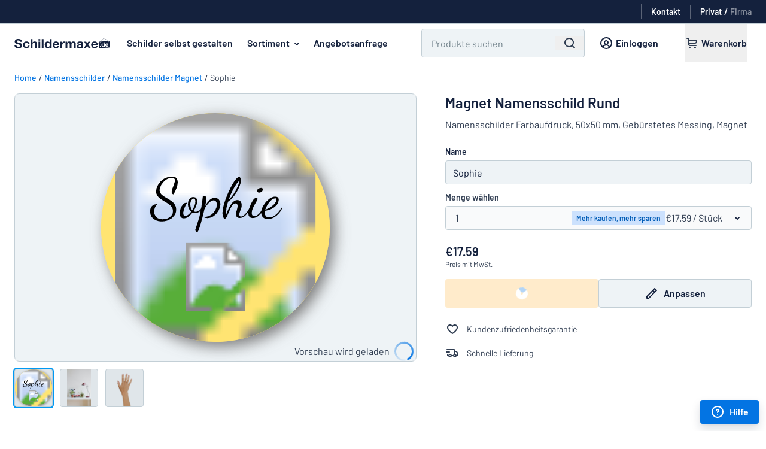

--- FILE ---
content_type: text/html; charset=utf-8
request_url: https://www.schildermaxe.de/schilder/namensschilder-magnet/75017?category=553
body_size: 33116
content:
<!DOCTYPE html><html lang="de"><head><meta name="viewport" content="width=device-width"><meta content="text/html;charset=utf-8" http-equiv="content-type" /><meta content="de-DE" http-equiv="content-language" /><meta content="IE=Edge" http-equiv="X-UA-Compatible" /><meta content="Schilder selbst gestalten. Online individuelle Schilder drucken oder gravieren lassen ✓ Top-Materialien ✓ Wunschdesign ✓ Mengenrabatt" name="description" /><meta content="Entwerfen und bestellen Sie Schilder online. Niedrige Preise und schnelle Lieferungen." name="abstract" /><meta content="notranslate" name="google" /><meta content="4365F355ED1C57EE60FA9757EB4924FB" name="msvalidate.01" /><meta content="noindex, nofollow" name="robots" /><meta name="any-cable-url" content="/cable?jid=eyJhbGciOiJIUzI1NiJ9.eyJleHQiOiJ7XCJjdXJyZW50X2FkbWluXCI6bnVsbCxcImN1cnJlbnRfdXNlclwiOm51bGwsXCJjdXJyZW50X29yZGVyXCI6XCJaMmxrT2k4dmMydDViSFJ0WVhndlQzSmtaWEl2TWpneE16STRNemszXCJ9IiwiZXhwIjoxNzY5NDAyNzgwfQ.TDtXPa90737BcLjx8KEaY7V5kfGkmVQSESuh8rqaj2Y"><meta name="sentry-trace" content="48086d78f180401580bfa85b63524c01-a3c1108fe77a48e6-1">
<meta name="baggage" content="sentry-trace_id=48086d78f180401580bfa85b63524c01,sentry-sample_rate=0.5,sentry-sample_rand=0.194242,sentry-sampled=true,sentry-environment=production,sentry-release=e65ad87e9f0cd6319974efb86ee7c2d1d296537f,sentry-public_key=4467ee045c90b24442b9ec7fceb04304"><meta name="csrf-param" content="authenticity_token" />
<meta name="csrf-token" content="ubeL5FrPxqx3Rs0T1p9XdHLmKagNSXlhv7EHMakMXkbMXsw2jZnfsmmEWsAfsouEzNq_ju50l5ZKhESN83LtZA" /><title>Namensschilder mit Magnet selbst gestalten - Schildermaxe</title><link href="/favicon.webp" rel="shortcut icon" /><link href="/favicon.webp" rel="icon" /><link href="https://addsearch.com" rel="preconnect" /><link rel="preload" href="https://cdn.skyltmax.se/fonts/barlow/v1/7cHpv4kjgoGqM7E_DMs5ynghnQ.woff2" as="font" type="font/woff2" crossorigin="anonymous"><link rel="preload" href="https://cdn.skyltmax.se/fonts/barlow/v1/7cHqv4kjgoGqM7E3_-gs51ostz0rdg.woff2" as="font" type="font/woff2" crossorigin="anonymous"><link rel="preload" href="https://cdn.skyltmax.se/fonts/barlow/v1/barlow-v1-latin_latin-ext-600.woff2" as="font" type="font/woff2" crossorigin="anonymous"><style>/* barlow-200 - latin-ext_latin */
@font-face {
  font-family: 'Barlow';
  font-style: normal;
  font-weight: 200;
  font-display: swap;
  src: local('Barlow ExtraLight'), local('Barlow-ExtraLight'),
    url('https://cdn.skyltmax.se/fonts/barlow-v1-latin-ext_latin-200.woff2') format('woff2'), /* Chrome 26+, Opera 23+, Firefox 39+ */
    url('https://cdn.skyltmax.se/fonts/barlow-v1-latin-ext_latin-200.woff') format('woff'); /* Chrome 6+, Firefox 3.6+, IE 9+, Safari 5.1+ */
}
/* latin-ext */
@font-face {
  font-family: 'Barlow';
  font-style: normal;
  font-weight: 400;
  font-display: swap;
  src: local('Barlow Regular'), local('Barlow-Regular'),
    url(https://cdn.skyltmax.se/fonts/barlow/v1/7cHpv4kjgoGqM7E_Ass5ynghnQci.woff2) format('woff2'),
    url(https://cdn.skyltmax.se/fonts/barlow/v1/7cHpv4kjgoGqM7E_DMs_.woff) format('woff');
  unicode-range: U+0100-024F, U+0259, U+1E00-1EFF, U+2020, U+20A0-20AB, U+20AD-20CF, U+2113, U+2C60-2C7F, U+A720-A7FF;
}
/* latin */
@font-face {
  font-family: 'Barlow';
  font-style: normal;
  font-weight: 400;
  font-display: swap;
  src: local('Barlow Regular'), local('Barlow-Regular'),
    url(https://cdn.skyltmax.se/fonts/barlow/v1/7cHpv4kjgoGqM7E_DMs5ynghnQ.woff2) format('woff2'),
    url(https://cdn.skyltmax.se/fonts/barlow/v1/7cHpv4kjgoGqM7E_DMs_.woff) format('woff');
  unicode-range: U+0000-00FF, U+0131, U+0152-0153, U+02BB-02BC, U+02C6, U+02DA, U+02DC, U+2000-206F, U+2074, U+20AC, U+2122, U+2191, U+2193, U+2212, U+2215, U+FEFF, U+FFFD;
}
/* latin-ext */
@font-face {
  font-family: 'Barlow';
  font-style: normal;
  font-weight: 500;
  font-display: swap;
  src: local('Barlow Medium'), local('Barlow-Medium'),
    url(https://cdn.skyltmax.se/fonts/barlow/v1/7cHqv4kjgoGqM7E3_-gs6Vostz0rdom9.woff2) format('woff2'),
    url(https://cdn.skyltmax.se/fonts/barlow/v1/7cHqv4kjgoGqM7E3_-gs51oq.woff) format('woff');
  unicode-range: U+0100-024F, U+0259, U+1E00-1EFF, U+2020, U+20A0-20AB, U+20AD-20CF, U+2113, U+2C60-2C7F, U+A720-A7FF;
}
/* latin */
@font-face {
  font-family: 'Barlow';
  font-style: normal;
  font-weight: 500;
  font-display: swap;
  src: local('Barlow Medium'), local('Barlow-Medium'),
    url(https://cdn.skyltmax.se/fonts/barlow/v1/7cHqv4kjgoGqM7E3_-gs51ostz0rdg.woff2) format('woff2'),
    url(https://cdn.skyltmax.se/fonts/barlow/v1/7cHqv4kjgoGqM7E3_-gs51oq.woff) format('woff');
  unicode-range: U+0000-00FF, U+0131, U+0152-0153, U+02BB-02BC, U+02C6, U+02DA, U+02DC, U+2000-206F, U+2074, U+20AC, U+2122, U+2191, U+2193, U+2212, U+2215, U+FEFF, U+FFFD;
}
/* barlow-600 - latin_latin-ext */
@font-face {
  font-family: 'Barlow';
  font-style: normal;
  font-weight: 600;
  font-display: swap;
  src: local('Barlow SemiBold'), local('Barlow-SemiBold'),
    url(https://cdn.skyltmax.se/fonts/barlow/v1/barlow-v1-latin_latin-ext-600.woff2) format('woff2'),
    url(https://cdn.skyltmax.se/fonts/barlow/v1/barlow-v1-latin_latin-ext-600.woff) format('woff');
}
/* latin-ext */
@font-face {
  font-family: 'Barlow';
  font-style: normal;
  font-weight: 700;
  font-display: swap;
  src: local('Barlow Bold'), local('Barlow-Bold'),
    url(https://cdn.skyltmax.se/fonts/barlow/v1/7cHqv4kjgoGqM7E3t-4s6Vostz0rdom9.woff2) format('woff2'),
    url(https://cdn.skyltmax.se/fonts/barlow/v1/7cHqv4kjgoGqM7E3t-4s51oq.woff) format('woff');
  unicode-range: U+0100-024F, U+0259, U+1E00-1EFF, U+2020, U+20A0-20AB, U+20AD-20CF, U+2113, U+2C60-2C7F, U+A720-A7FF;
}
/* latin */
@font-face {
  font-family: 'Barlow';
  font-style: normal;
  font-weight: 700;
  font-display: swap;
  src: local('Barlow Bold'), local('Barlow-Bold'),
    url(https://cdn.skyltmax.se/fonts/barlow/v1/7cHqv4kjgoGqM7E3t-4s51ostz0rdg.woff2) format('woff2'),
    url(https://cdn.skyltmax.se/fonts/barlow/v1/7cHqv4kjgoGqM7E3t-4s51oq.woff) format('woff');
  unicode-range: U+0000-00FF, U+0131, U+0152-0153, U+02BB-02BC, U+02C6, U+02DA, U+02DC, U+2000-206F, U+2074, U+20AC, U+2122, U+2191, U+2193, U+2212, U+2215, U+FEFF, U+FFFD;
}
/* latin-ext */
@font-face {
  font-family: 'Lato';
  font-style: normal;
  font-weight: 300;
  font-display: swap;
  src: local('Lato Light'), local('Lato-Light'),
    url(https://cdn.skyltmax.se/fonts/lato/v14/S6u9w4BMUTPHh7USSwaPGQ3q5d0N7w.woff2) format('woff2'),
    url(https://cdn.skyltmax.se/fonts/lato/v14/S6u9w4BMUTPHh7USSwiPHw.woff) format('woff');
  unicode-range: U+0100-024F, U+0259, U+1E00-1EFF, U+2020, U+20A0-20AB, U+20AD-20CF, U+2113, U+2C60-2C7F, U+A720-A7FF;
}
/* latin */
@font-face {
  font-family: 'Lato';
  font-style: normal;
  font-weight: 300;
  font-display: swap;
  src: local('Lato Light'), local('Lato-Light'),
    url(https://cdn.skyltmax.se/fonts/lato/v14/S6u9w4BMUTPHh7USSwiPGQ3q5d0.woff2) format('woff2'),
    url(https://cdn.skyltmax.se/fonts/lato/v14/S6u9w4BMUTPHh7USSwiPHw.woff) format('woff');
  unicode-range: U+0000-00FF, U+0131, U+0152-0153, U+02BB-02BC, U+02C6, U+02DA, U+02DC, U+2000-206F, U+2074, U+20AC, U+2122, U+2191, U+2193, U+2212, U+2215, U+FEFF, U+FFFD;
}
/* latin-ext */
@font-face {
  font-family: 'Lato';
  font-style: normal;
  font-weight: 400;
  font-display: swap;
  src: local('Lato Regular'), local('Lato-Regular'),
    url(https://cdn.skyltmax.se/fonts/lato/v14/S6uyw4BMUTPHjxAwXiWtFCfQ7A.woff2) format('woff2'),
    url(https://cdn.skyltmax.se/fonts/lato/v14/S6uyw4BMUTPHjx4wWA.woff) format('woff');
  unicode-range: U+0100-024F, U+0259, U+1E00-1EFF, U+2020, U+20A0-20AB, U+20AD-20CF, U+2113, U+2C60-2C7F, U+A720-A7FF;
}
/* latin */
@font-face {
  font-family: 'Lato';
  font-style: normal;
  font-weight: 400;
  font-display: swap;
  src: local('Lato Regular'), local('Lato-Regular'),
    url(https://cdn.skyltmax.se/fonts/lato/v14/S6uyw4BMUTPHjx4wXiWtFCc.woff2) format('woff2'),
    url(https://cdn.skyltmax.se/fonts/lato/v14/S6uyw4BMUTPHjx4wWA.woff) format('woff');
  unicode-range: U+0000-00FF, U+0131, U+0152-0153, U+02BB-02BC, U+02C6, U+02DA, U+02DC, U+2000-206F, U+2074, U+20AC, U+2122, U+2191, U+2193, U+2212, U+2215, U+FEFF, U+FFFD;
}
@font-face {
  font-family: 'Lato';
  font-style: normal;
  font-weight: 500;
  font-display: swap;
  src: local('Lato Medium'), local('Lato-Medium'),
    url(https://cdn.skyltmax.se/fonts/lato/v14/lato-medium.woff2) format('woff2'),
    url(https://cdn.skyltmax.se/fonts/lato/v14/lato-medium.woff) format('woff');
}</style><link rel="stylesheet" href="https://cdn.skyltmax.se/vite/assets/client-f9d4a3cc.css" /><script id="sm-clientdata" type="application/json">{"snippets":{"contact":"\u003cp class=\"paragraph-2xs\"\u003eWenn Sie Schildermaxe über E-Mail kontaktieren, werden Ihre Mail und Ihre Kontaktdaten bei uns gespeichert. Das ist für die Bearbeitung Ihres Anliegens zwingend erforderlich. Für weitere Informationen siehe unsere \u003ca target=\"_blank\" href='/datenschutzerklarung'\u003eDatenschutzerklärung\u003c/a\u003e.\u003c/p\u003e","legal":"\u003ch3 class=\"heading-four\"\u003eJuristischer Name\u003c/h3\u003e\r\n\u003cp\u003eSchildermaxe GmbH\u003c/p\u003e\r\n\u003ch3 class=\"heading-four\"\u003eAnschrift\u003c/h3\u003e\r\n\u003cp\u003ePostanschrift:\u003cbr /\u003eSchildermaxe Gmbh \u003cbr /\u003eRheinpromenade 4a\u003cbr /\u003e40789 Monheim am Rhein\u003cbr /\u003eDeutschland\u003c/p\u003e\r\n\u003cp\u003eB\u0026uuml;ro/ Produktion:\u003cbr /\u003eFl\u0026auml;skebov\u0026auml;gen 5\u003cbr /\u003e438 91 Landvetter\u003cbr /\u003eSchweden\u003c/p\u003e\r\n\u003ch3 class=\"heading-four\"\u003eSteuernummer\u003c/h3\u003e\r\n\u003cp class=\"p1\"\u003e135/5763/1627\u003c/p\u003e\r\n\u003ch3 class=\"heading-four\"\u003eUst-IdNr.:\u003c/h3\u003e\r\n\u003cp class=\"p1\"\u003eDE368832391\u003c/p\u003e","contact_us_email":"E-Mail: \u003ca href=\"mailto:kontakt@schildermaxe.de\"\u003ekontakt@schildermaxe.de\u003c/a\u003e","contact_us_phone":"Telefon: 0800-6800080","contact_us_phone_times":"Mo-Fr: 10-13 Uhr.","newsletter_title":"Registrieren Sie sich für unseren Newsletter und erhalten Sie sofort 10 % Rabatt.","newsletter_promise":"Ihre E-Mail-Adresse ist bei uns sicher und wird niemals an Dritte weitergegeben."},"recaptcha_key":"6Lcc0wgaAAAAAD-uFFbtJWsmqd1P6PSChaHCZbs-","client_role":"consumer","order_id":281328397}</script><script>window.RAILS_ENV = "production";
window.SM_VERSION = "e65ad87e9f0cd6319974efb86ee7c2d1d296537f";
window.locale = "de-DE";
window.languageSegment = "";</script><script>window.cdnUrl = (filename) => {
  return `https://cdn.skyltmax.se/vite/${filename}`
}</script><script src="https://cdn.skyltmax.se/vite/assets/client-c4d3ad52.js" crossorigin="anonymous" type="module" defer="defer"></script><link rel="modulepreload" href="https://cdn.skyltmax.se/vite/assets/index-dbd36b9e.js" as="script" crossorigin="anonymous" defer="defer">
<link rel="modulepreload" href="https://cdn.skyltmax.se/vite/assets/index-f46741a2.js" as="script" crossorigin="anonymous" defer="defer"><link rel="stylesheet" href="https://cdn.skyltmax.se/vite/assets/index-6a613ebf.css" media="screen" defer="defer" /><script>window.dataLayer = window.dataLayer || [];

window.gtag = function () {
  window.dataLayer.push(arguments);
};</script><script>window.dataLayer.push({
  "workflow": 6,
  "checkout": false
});</script><script>window.dataLayer.push({"userRole": "consumer"});</script><script>const consentEventFlag = 'true' == "true"
const cookieConsentPresent = '' == "true"
const functional = '' == "true"
const analytics = '' == "true"
const marketing = '' == "true"

if (consentEventFlag) {
  window.gtag("consent", "default", {
    functionality_storage: "denied",
    analytics_storage: "denied",
    ad_storage: "denied",
    ad_user_data: "denied",
    ad_personalization: "denied",
  });
} else {
  window.gtag("consent", "default", {
    "functionality_storage": functional ? "granted" : "denied",
    "analytics_storage": analytics ? "granted" : "denied",
    "ad_storage": marketing ? "granted" : "denied",
    "ad_user_data": marketing ? "granted" : "denied",
    "ad_personalization": marketing ? "granted" : "denied",

  });
}

if (consentEventFlag && cookieConsentPresent) {
  window.gtag("consent", "update", {
    functionality_storage: functional ? "granted" : "denied",
    analytics_storage: analytics ? "granted" : "denied",
    ad_storage: marketing ? "granted" : "denied",
    ad_user_data: marketing ? "granted" : "denied",
    ad_personalization: marketing ? "granted" : "denied",
  });

  window.dataLayer.push({
    event: "consentChoice",
    consentCategories: {
      functionality_storage: functional ? "granted" : "denied",
      analytics_storage: analytics ? "granted" : "denied",
      ad_storage: marketing ? "granted" : "denied",
      ad_user_data: marketing ? "granted" : "denied",
      ad_personalization: marketing ? "granted" : "denied",
    },
  });
}</script><script>if (document.domain !== "") {
  window.dataLayer.push({
    "gtm.start": new Date().getTime(),
    event: "gtm.js"
  });
}</script><script>if (document.domain !== "") {
  document.addEventListener("scroll", initGTMOnEvent);
  document.addEventListener("mousemove", initGTMOnEvent);
  document.addEventListener("touchstart", initGTMOnEvent);
  document.addEventListener("DOMContentLoaded", () => { setTimeout(initGTM, 2000); });

  function initGTMOnEvent (event) {
    initGTM();
    event.currentTarget.removeEventListener(event.type, initGTMOnEvent);
  }

  function initGTM () {
    if (window.gtmDidInit) {
      // Don't load again
      return false;
    }

    window.gtmDidInit = true;

    const script = document.getElementsByTagName("script")[0];
    const tag = document.createElement("script");
    tag.defer = true;
    tag.src = "https://www.googletagmanager.com/gtm.js?id=GTM-T8WV3P";
    script?.parentNode.insertBefore(tag, script);
  }
};</script><script defer="" src="https://widget.trustpilot.com/bootstrap/v5/tp.widget.bootstrap.min.js" type="text/javascript"></script><script type="application/ld+json">{  "@context": "http://schema.org/",  "@type": "Brand",  "logo": "https://www.schildermaxe.de/images/logos/sign.png"}</script></head><body class="de de-de " ontouchstart=""><a class="sr-only focus:not-sr-only focus:!absolute button !button-primary !button-small z-50 !m-1" href="#main" tabindex="0">Zum Hauptinhalt springen</a><noscript><iframe height="0" src="https://www.googletagmanager.com/ns.html?id=GTM-T8WV3P" style="display:none;visibility:hidden" width="0"></iframe></noscript><div id="SiteMenu-epic-vite-component-98c17a99-5be7-4de8-b6ba-972b61016d79"><!--$--><header class="mainmenu relative"><div class="pre-menurow relative hidden h-10 items-center justify-end px-6 xl:flex"><div class="trustpilot flex" aria-hidden="true"><div class="truspilot-widget" data-businessunit-id="519d5371000064000536bc2a" data-locale="de-DE" data-style-height="25px" data-style-width="250px" data-template-id="5406e65db0d04a09e042d5fc" data-theme="dark"><a href="https://se.trustpilot.com/review/skyltmax.se" target="_blank" rel="noreferrer"></a></div><div class="my-0 ml-1 mr-4 h-6 w-px bg-white p-0 opacity-30"></div></div><a href="/kontakt" class="contact subtle flex items-center" data-gtm="contact-link"><span class="mb-0 text-sm font-semibold text-white">Kontakt</span></a><div class="mx-4 my-0 h-6 w-px bg-white p-0 opacity-30"></div><div class="role-switch"><a href="/set_client_role?role=consumer" data-gtm="role-switch-consumer" class="mb-0 text-sm font-semibold text-white opacity-50 hover:underline active">Privat</a><span class="mx-1 mb-0 text-sm font-semibold text-white opacity-100">/</span><a href="/set_client_role?role=business" data-gtm="role-switch-business" class="mb-0 text-sm font-semibold text-white opacity-50 hover:underline">Firma</a></div></div><div class="menurow-filler border-interactive h-12 border-b-1 xl:h-16"></div><div class="menurow fixed z-30 translate-y-[-48px] xl:translate-y-[-64px] xl:absolute"><div class="flex h-12 w-full justify-between xl:h-16"><div class="mobile-navbar"><div class="navbar-toggle" data-gtm="mobile-open-menu"><svg focusable="false" viewBox="0 0 24 24" style="display:inline-block"><path d="M3 7a1 1 0 0 1 1-1h16a1 1 0 1 1 0 2H4a1 1 0 0 1-1-1zm0 5a1 1 0 0 1 1-1h16a1 1 0 1 1 0 2H4a1 1 0 0 1-1-1zm1 4a1 1 0 1 0 0 2h16a1 1 0 1 0 0-2z" fill="currentColor"></path></svg></div><div class="search-toggle" data-gtm="open-search"><svg focusable="false" viewBox="0 0 24 24" style="display:inline-block"><path clip-rule="evenodd" d="M11 3a8 8 0 1 0 4.906 14.32l3.387 3.387a1 1 0 0 0 1.414-1.414l-3.387-3.387A8 8 0 0 0 11 3zm-6 8a6 6 0 1 1 12 0 6 6 0 0 1-12 0z" fill="currentColor" fill-rule="evenodd"></path></svg></div></div><nav class="header"><a href="https://www.schildermaxe.de" class="logo" data-gtm="logo-link"><img src="https://cdn.skyltmax.se/vite/assets/de-DE-f6af0c77.svg" alt="logo" class="sm:min-w-[160px]"/></a><a href="/schildautomat" class="headerlink signomatic whitespace-nowrap" data-gtm="design-page-link">Schilder selbst gestalten</a><span id="assortment" class="link-button headerlink examples ml-2 whitespace-nowrap" data-gtm="assortment-dropdown" tabindex="0" aria-haspopup="true">Sortiment<span class="assortment-dropdown-arrow"><svg focusable="false" viewBox="0 0 24 24" style="display:inline-block"><path clip-rule="evenodd" d="M8.293 10.293a1 1 0 0 1 1.414 0L12 12.586l2.293-2.293a1 1 0 1 1 1.414 1.414l-3 3a1 1 0 0 1-1.414 0l-3-3a1 1 0 0 1 0-1.414z" fill="currentColor" fill-rule="evenodd"></path></svg></span></span><a href="/angebotsanfrage" class="headerlink quote whitespace-nowrap" data-gtm="request-quote-link">Angebotsanfrage</a></nav><div class="menubuttons xl:w-full"><div class="buttons justify-end pr-6"><div id="main_search" class="ml-0 mr-0 h-12 w-full max-w-[640px] px-4 md:px-0 xl:ml-12 xl:mr-1 hidden xl:block"><div class="addsearch-searchfield-container"><form class="addsearch-searchfield" autoComplete="off" action="?" role="search"><div class="search-field-wrapper group relative flex h-12 w-full justify-between rounded border-1 bg-white-5 focus-within:border-primary focus-within:outline focus-within:outline-2 focus-within:outline-aqua-200"><input type="text" class="h-full w-full border-0 bg-transparent px-2 py-3 hover:!border-0 focus:!border-0 focus:!shadow-none hover:focus:border-0 group-focus-within:bg-white xl:px-4" placeholder="Produkte suchen" aria-label="Suchen" data-categories="${categories}"/><div class="flex items-center bg-white-5 group-focus-within:bg-white"><button type="button" class="close-icon m-auto mx-3 cursor-pointer" aria-label="Alle zurücksetzen" tabindex="-1"><span class="hidden"><svg focusable="false" viewBox="0 0 24 24" style="display:inline-block"><path d="M6.707 18.707a1 1 0 0 1-1.414-1.414L10.586 12 5.293 6.707a1 1 0 0 1 1.414-1.414L12 10.586l5.293-5.293a1 1 0 1 1 1.414 1.414L13.414 12l5.293 5.293a1 1 0 0 1-1.414 1.414L12 13.414z" fill="currentColor"></path></svg><svg focusable="false" viewBox="0 0 24 24" style="display:inline-block" class="xl:hidden"><g fill="currentColor"><path d="M15.707 8.293a1 1 0 0 1 0 1.414L13.414 12l2.293 2.293a1 1 0 0 1-1.414 1.414L12 13.414l-2.293 2.293a1 1 0 0 1-1.414-1.414L10.586 12 8.293 9.707a1 1 0 0 1 1.414-1.414L12 10.586l2.293-2.293a1 1 0 0 1 1.414 0z"></path><path clip-rule="evenodd" d="M2 12C2 6.477 6.477 2 12 2s10 4.477 10 10-4.477 10-10 10S2 17.523 2 12zm10-8a8 8 0 1 0 0 16 8 8 0 0 0 0-16z" fill-rule="evenodd"></path></g></svg></span></button><span class="m-auto hidden h-6 border-l-1 border-white-20 xl:block"></span><button type="submit" class="left-icon m-auto hidden items-center px-3 xl:flex" aria-label="Suchen" tabindex="-1"><svg focusable="false" viewBox="0 0 24 24" style="display:inline-block" class="h-6 w-6" aria-hidden="true"><path clip-rule="evenodd" d="M11 3a8 8 0 1 0 4.906 14.32l3.387 3.387a1 1 0 0 0 1.414-1.414l-3.387-3.387A8 8 0 0 0 11 3zm-6 8a6 6 0 1 1 12 0 6 6 0 0 1-12 0z" fill="currentColor" fill-rule="evenodd"></path></svg></button></div></div></form></div><div id="addsearch-results" class="z-40 -ml-4 mt-1 hidden max-h-[62vh] w-[calc(100%_+_32px)] overflow-y-auto rounded-t-lg border border-t-1 border-white-10 shadow-lg sm:ml-0 sm:max-h-[70vh] sm:w-auto"></div><div id="loadmore"></div></div><a href="/kundenseite" class="customer_zone subtle ml-3 hidden px-2 xl:flex" data-gtm="sign-in-link"><svg focusable="false" viewBox="0 0 24 24" style="display:inline-block" class=""><path clip-rule="evenodd" d="M18.8 19.332A9.973 9.973 0 0 0 22 12c0-5.523-4.477-10-10-10S2 6.477 2 12a9.973 9.973 0 0 0 3.276 7.402A9.954 9.954 0 0 0 12 22a9.954 9.954 0 0 0 6.8-2.668zm-.836-2a8 8 0 1 0-11.927 0 7.019 7.019 0 0 1 3.775-2.983 4 4 0 1 1 4.377 0 7.019 7.019 0 0 1 3.775 2.984zm-1.54 1.335A5 5 0 0 0 12 16a5 5 0 0 0-4.423 2.667C8.844 19.509 10.365 20 12 20s3.156-.49 4.423-1.333zM12 13a2 2 0 1 0 0-4 2 2 0 0 0 0 4z" fill="currentColor" fill-rule="evenodd"></path></svg><span class="paragraph-sm bold mb-0 whitespace-nowrap">Einloggen</span></a><span class="divider ml-4 mr-3 hidden xl:block"></span><div class="signomatic-basket-button-portal static flex h-full items-center xl:relative"><div class="signomatic-basket-placeholder" aria-hidden="true"><a class="cart flex" tabindex="-1"><svg focusable="false" viewBox="0 0 24 24" style="display:inline-block"><g fill="currentColor"><path clip-rule="evenodd" d="M4 3a1 1 0 0 0 0 2h2v9a3 3 0 0 0 3 3h10a1 1 0 1 0 0-2H9a1 1 0 0 1-1-1v-1h9a4 4 0 0 0 4-4V7a1 1 0 0 0-1-1H8V5a2 2 0 0 0-2-2zm4 5v3h9a2 2 0 0 0 2-2V8z" fill-rule="evenodd"></path><path d="M10 19.5a1.5 1.5 0 1 1-3 0 1.5 1.5 0 0 1 3 0zm7.5 1.5a1.5 1.5 0 1 0 0-3 1.5 1.5 0 0 0 0 3z"></path></g></svg><span class="name paragraph-sm bold mb-0 whitespace-nowrap">Warenkorb</span></a></div></div></div></div></div><div class="assortment-menu basis-full" id="assortment-menu"><button id="assortment-close" class="button button-subtle icon-only absolute right-4 top-4 mb-0" type="button" aria-label="key close missing"><svg focusable="false" viewBox="0 0 24 24" style="display:inline-block" class="h-6 w-6"><path d="M6.707 18.707a1 1 0 0 1-1.414-1.414L10.586 12 5.293 6.707a1 1 0 0 1 1.414-1.414L12 10.586l5.293-5.293a1 1 0 1 1 1.414 1.414L13.414 12l5.293 5.293a1 1 0 0 1-1.414 1.414L12 13.414z" fill="currentColor"></path></svg></button><div class="flex w-full"><div class="flex h-[500px] min-w-[320px] flex-1 flex-col overflow-y-auto border-r border-white-20 pt-6"><div class="category-item flex h-10 min-h-[40px] items-center pr-4 hover:cursor-pointer hover:bg-white-5 active" data-gtm="dropdown-category-item"><div class="indicator mr-1 hidden h-full w-1 min-w-[4px] bg-primary"></div><p class="paragraph-sm bold mb-0 ml-8 mr-4 overflow-hidden overflow-ellipsis">Material</p><svg focusable="false" viewBox="0 0 24 24" style="display:inline-block" class="h-6 w-6 min-w-[24px]"><path d="M13.293 14.293a1 1 0 0 0 1.414 1.414l3-3a1 1 0 0 0 0-1.414l-3-3a1 1 0 1 0-1.414 1.414L14.586 11H7a1 1 0 1 0 0 2h7.586z" fill="currentColor"></path></svg></div><div class="category-item flex h-10 min-h-[40px] items-center pr-4 hover:cursor-pointer hover:bg-white-5" data-gtm="dropdown-category-item"><div class="indicator mr-1 hidden h-full w-1 min-w-[4px] bg-primary"></div><p class="paragraph-sm bold mb-0 ml-8 mr-4 overflow-hidden overflow-ellipsis">Haus und Heim</p></div><div class="category-item flex h-10 min-h-[40px] items-center pr-4 hover:cursor-pointer hover:bg-white-5" data-gtm="dropdown-category-item"><div class="indicator mr-1 hidden h-full w-1 min-w-[4px] bg-primary"></div><p class="paragraph-sm bold mb-0 ml-8 mr-4 overflow-hidden overflow-ellipsis">Kennzeichnung</p></div><div class="category-item flex h-10 min-h-[40px] items-center pr-4 hover:cursor-pointer hover:bg-white-5" data-gtm="dropdown-category-item"><div class="indicator mr-1 hidden h-full w-1 min-w-[4px] bg-primary"></div><p class="paragraph-sm bold mb-0 ml-8 mr-4 overflow-hidden overflow-ellipsis">Namensschilder</p></div><div class="category-item flex h-10 min-h-[40px] items-center pr-4 hover:cursor-pointer hover:bg-white-5" data-gtm="dropdown-category-item"><div class="indicator mr-1 hidden h-full w-1 min-w-[4px] bg-primary"></div><p class="paragraph-sm bold mb-0 ml-8 mr-4 overflow-hidden overflow-ellipsis">Aufkleber</p></div><div class="category-item flex h-10 min-h-[40px] items-center pr-4 hover:cursor-pointer hover:bg-white-5" data-gtm="dropdown-category-item"><div class="indicator mr-1 hidden h-full w-1 min-w-[4px] bg-primary"></div><p class="paragraph-sm bold mb-0 ml-8 mr-4 overflow-hidden overflow-ellipsis">Verkehr und Fahrzeuge</p></div><div class="category-item flex h-10 min-h-[40px] items-center pr-4 hover:cursor-pointer hover:bg-white-5" data-gtm="dropdown-category-item"><div class="indicator mr-1 hidden h-full w-1 min-w-[4px] bg-primary"></div><p class="paragraph-sm bold mb-0 ml-8 mr-4 overflow-hidden overflow-ellipsis">Büro &amp; Arbeitsplatz</p></div><div class="category-item flex h-10 min-h-[40px] items-center pr-4 hover:cursor-pointer hover:bg-white-5" data-gtm="dropdown-category-item"><div class="indicator mr-1 hidden h-full w-1 min-w-[4px] bg-primary"></div><p class="paragraph-sm bold mb-0 ml-8 mr-4 overflow-hidden overflow-ellipsis">Branche</p></div><div class="category-item flex h-10 min-h-[40px] items-center pr-4 hover:cursor-pointer hover:bg-white-5" data-gtm="dropdown-category-item"><div class="indicator mr-1 hidden h-full w-1 min-w-[4px] bg-primary"></div><p class="paragraph-sm bold mb-0 ml-8 mr-4 overflow-hidden overflow-ellipsis">Tierschilder</p></div><div class="hidden"><div class="flex h-4 min-h-[16px] items-center px-8"><div class="h-[1px] w-full bg-white-20"></div></div><div class="category-item flex h-10 min-h-[40px] items-center pr-4 hover:cursor-pointer hover:bg-white-5" data-gtm="dropdown-category-item"><div class="indicator mr-1 hidden h-full w-1 min-w-[4px] bg-primary"></div><p class="paragraph-sm bold mb-0 pl-8">Kinderschilder</p></div></div><div class="flex h-11 min-h-[44px] items-center pl-8 hover:cursor-pointer hover:bg-white-5" data-gtm="dropdown-expand-link"><p class="paragraph-sm mb-0 mr-2 max-w-min font-medium text-primary underline">Alle Kategorien anzeigen</p><svg focusable="false" viewBox="0 0 24 24" style="display:inline-block" class="h-6 w-6 text-primary"><path d="M9.707 13.293a1 1 0 0 0-1.414 1.414l3 3a1 1 0 0 0 1.414 0l3-3a1 1 0 0 0-1.414-1.414L13 14.586V7a1 1 0 1 0-2 0v7.586z" fill="currentColor"></path></svg></div></div><div class="min-w-[400px] flex-1 border-r border-white-20 p-8"><div class="flex h-[390px] flex-col flex-wrap overflow-hidden"><div class="mb-3 w-1/2 whitespace-normal"><a href="/schilder/aluminiumschilder" data-gtm="dropdown-page-item" class="text-base font-medium text-black hover:text-primary-dark hover:underline">Aluminiumschilder</a></div><div class="mb-3 w-1/2 whitespace-normal"><a href="/schilder/kunststoffschilder" data-gtm="dropdown-page-item" class="text-base font-medium text-black hover:text-primary-dark hover:underline">Kunststoffschilder</a></div><div class="mb-3 w-1/2 whitespace-normal"><a href="/schilder/plexiglasschilder" data-gtm="dropdown-page-item" class="text-base font-medium text-black hover:text-primary-dark hover:underline">Acrylschilder</a></div><div class="mb-3 w-1/2 whitespace-normal"><a href="/schilder/edelstahlschilder" data-gtm="dropdown-page-item" class="text-base font-medium text-black hover:text-primary-dark hover:underline">Edelstahlschilder</a></div><div class="mb-3 w-1/2 whitespace-normal"><a href="/schilder/magnetschilder" data-gtm="dropdown-page-item" class="text-base font-medium text-black hover:text-primary-dark hover:underline">Magnetschilder</a></div><div class="mb-3 w-1/2 whitespace-normal"><a href="/schilder/holzschilder" data-gtm="dropdown-page-item" class="text-base font-medium text-black hover:text-primary-dark hover:underline">Holzschilder</a></div><div class="mb-3 w-1/2 whitespace-normal"><a href="/schilder/messingschilder" data-gtm="dropdown-page-item" class="text-base font-medium text-black hover:text-primary-dark hover:underline">Messingschilder</a></div><div class="mb-3 w-1/2 whitespace-normal"><a href="/aufkleber" data-gtm="dropdown-page-item" class="text-base font-medium text-black hover:text-primary-dark hover:underline">Aufkleber</a></div><div class="mb-3 w-1/2 whitespace-normal"><a href="/rollups" data-gtm="dropdown-page-item" class="text-base font-medium text-black hover:text-primary-dark hover:underline">Roll-Up Banner</a></div><div class="mb-3 w-1/2 whitespace-normal"><a href="/plakate" data-gtm="dropdown-page-item" class="text-base font-medium text-black hover:text-primary-dark hover:underline">Plakate</a></div><div class="mb-3 w-1/2 whitespace-normal"><a href="/ecoboard" data-gtm="dropdown-page-item" class="text-base font-medium text-black hover:text-primary-dark hover:underline">Eco Board</a></div><div class="mb-3 w-1/2 whitespace-normal"><a href="/banner" data-gtm="dropdown-page-item" class="text-base font-medium text-black hover:text-primary-dark hover:underline">Banner</a></div><div class="mb-3 w-1/2 whitespace-normal"><a href="/schilder/pvc-schilder" data-gtm="dropdown-page-item" class="text-base font-medium text-black hover:text-primary-dark hover:underline">PVC-Schilder</a></div><div class="mb-3 w-1/2 whitespace-normal"><a href="/schilder/massives-pet" data-gtm="dropdown-page-item" class="text-base font-medium text-black hover:text-primary-dark hover:underline">Massives PET</a></div><div class="mb-3 w-1/2 whitespace-normal"><a href="/klebebuchstaben" data-gtm="dropdown-page-item" class="text-base font-medium text-black hover:text-primary-dark hover:underline">Klebebuchstaben und Folienplott</a></div><div class="mb-3 w-1/2 whitespace-normal"><a href="/schilder/emailleschilder" data-gtm="dropdown-page-item" class="text-base font-medium text-black hover:text-primary-dark hover:underline">Aluminiumschilder im Emaillestil</a></div><div class="mb-3 w-1/2 whitespace-normal"><a href="/schilder/aluminium-eloxiert" data-gtm="dropdown-page-item" class="text-base font-medium text-black hover:text-primary-dark hover:underline">Eloxierte Aluminiumschilder</a></div></div></div><div class="w-full flex-2 p-8"><p class="paragraph-sm bold mb-4">Unsere Bestseller</p><div class="grid grid-cols-2 gap-4"><a href="/schilder/hausschilder" class="flex h-20 items-center justify-center rounded-lg border-1 border-white-20 bg-white-3 decoration-black hover:border-ink-50 hover:bg-white-1 hover:underline" data-gtm="dropdown-popular-item"><p class="bold center mb-0 max-w-fit whitespace-normal px-1 text-base">Hausschilder</p></a><a href="/schilder/turschilder" class="flex h-20 items-center justify-center rounded-lg border-1 border-white-20 bg-white-3 decoration-black hover:border-ink-50 hover:bg-white-1 hover:underline" data-gtm="dropdown-popular-item"><p class="bold center mb-0 max-w-fit whitespace-normal px-1 text-base">Türschilder</p></a><a href="/schilder/parkplatzschilder" class="flex h-20 items-center justify-center rounded-lg border-1 border-white-20 bg-white-3 decoration-black hover:border-ink-50 hover:bg-white-1 hover:underline" data-gtm="dropdown-popular-item"><p class="bold center mb-0 max-w-fit whitespace-normal px-1 text-base">Parkplatzschilder</p></a><a href="/aufkleber" class="flex h-20 items-center justify-center rounded-lg border-1 border-white-20 bg-white-3 decoration-black hover:border-ink-50 hover:bg-white-1 hover:underline" data-gtm="dropdown-popular-item"><p class="bold center mb-0 max-w-fit whitespace-normal px-1 text-base">Aufkleber</p></a><a href="/schilder/magnetschilder" class="flex h-20 items-center justify-center rounded-lg border-1 border-white-20 bg-white-3 decoration-black hover:border-ink-50 hover:bg-white-1 hover:underline" data-gtm="dropdown-popular-item"><p class="bold center mb-0 max-w-fit whitespace-normal px-1 text-base">Magnetschilder</p></a><a href="/schilder/briefkastenschilder" class="flex h-20 items-center justify-center rounded-lg border-1 border-white-20 bg-white-3 decoration-black hover:border-ink-50 hover:bg-white-1 hover:underline" data-gtm="dropdown-popular-item"><p class="bold center mb-0 max-w-fit whitespace-normal px-1 text-base">Briefkastenschilder</p></a><a href="/schilder/klingelschilder" class="flex h-20 items-center justify-center rounded-lg border-1 border-white-20 bg-white-3 decoration-black hover:border-ink-50 hover:bg-white-1 hover:underline" data-gtm="dropdown-popular-item"><p class="bold center mb-0 max-w-fit whitespace-normal px-1 text-base">Klingelschilder</p></a><a href="/bestseller" class="flex h-20 items-center justify-center rounded-lg border-1 border-white-20 bg-white-3 decoration-black hover:border-ink-50 hover:bg-white-1 hover:underline" data-gtm="dropdown-popular-item"><p class="bold center mb-0 max-w-fit whitespace-normal px-1 text-base">Unsere Bestseller</p></a></div></div></div><div class="bottom-bar"><div class="cta"><span class="paragraph-sm mb-0">Das Gesuchte nicht gefunden?</span><a href="/schildautomat" class="button button-emphasis button-small mb-0" data-gtm="dropdown-design-page-button">Schild hier entwerfen</a></div><a href="/produkte" class="compare-products" data-gtm="dropdown-compare-products-link"><svg focusable="false" viewBox="0 0 24 24" style="display:inline-block"><path d="M3 12a1 1 0 1 0 2 0V9a1 1 0 0 1 1-1h10.586l-1.293 1.293a1 1 0 0 0 1.414 1.414l3-3a1 1 0 0 0 0-1.414l-3-3a1 1 0 1 0-1.414 1.414L16.586 6H6a3 3 0 0 0-3 3v3Zm18 0a1 1 0 1 0-2 0v3a1 1 0 0 1-1 1H7.414l1.293-1.293a1 1 0 1 0-1.414-1.414l-3 3a1 1 0 0 0 0 1.414l3 3a1 1 0 0 0 1.414-1.414L7.414 18H18a3 3 0 0 0 3-3v-3Z" fill="currentColor"></path></svg><span class="paragraph-sm mb-0">Produkte vergleichen</span></a></div></div></div><div class="search-bar fixed left-0 right-0 z-20 flex h-16 -translate-y-full items-center justify-center" style="top:0"></div><div class="trustpilotrow relative flex h-10 items-center lg:hidden"><div class="truspilot-widget flex-1 mt-3" data-businessunit-id="519d5371000064000536bc2a" data-locale="de-DE" data-style-height="35px" data-style-width="100%" data-template-id="5406e65db0d04a09e042d5fc" data-theme="dark"><a href="https://se.trustpilot.com/review/skyltmax.se" target="_blank" rel="noreferrer"></a></div></div></header><header class="mainmenu-mobile z-40"><div class="overlay"></div><div class="menu absolute bottom-0 left-0 top-0 flex flex-col bg-white"><div class="menu-start h-[calc(100%_-_48px)] overflow-y-auto"><div class="top-section"><a href="https://www.schildermaxe.de" class="logo" data-gtm="logo-link"><img src="https://cdn.skyltmax.se/vite/assets/de-DE-f6af0c77.svg" alt="logo"/></a><span class="menu-close button button-large button-subtle icon-only mb-0"><svg focusable="false" viewBox="0 0 24 24" style="display:inline-block"><path d="M6.707 18.707a1 1 0 0 1-1.414-1.414L10.586 12 5.293 6.707a1 1 0 0 1 1.414-1.414L12 10.586l5.293-5.293a1 1 0 1 1 1.414 1.414L13.414 12l5.293 5.293a1 1 0 0 1-1.414 1.414L12 13.414z" fill="currentColor"></path></svg></span></div><div class="assortment mb-4 pt-4"><div class="category-item flex h-11 items-center px-4 hover:cursor-pointer hover:bg-white-5" data-gtm="dropdown-category-item"><p class="paragraph-sm mb-0 font-medium">Unsere Bestseller</p><svg focusable="false" viewBox="0 0 24 24" style="display:inline-block" class="h-6 w-6"><path clip-rule="evenodd" d="M7.293 3.293a1 1 0 0 1 1.414 0l8 8a1 1 0 0 1 0 1.414l-8 8a1 1 0 0 1-1.414-1.414L14.586 12 7.293 4.707a1 1 0 0 1 0-1.414z" fill="currentColor" fill-rule="evenodd"></path></svg></div><div class="category-item flex h-11 items-center px-4 hover:cursor-pointer hover:bg-white-5" data-gtm="dropdown-category-item"><p class="paragraph-sm mb-0 font-medium">Material</p><svg focusable="false" viewBox="0 0 24 24" style="display:inline-block" class="h-6 w-6"><path clip-rule="evenodd" d="M7.293 3.293a1 1 0 0 1 1.414 0l8 8a1 1 0 0 1 0 1.414l-8 8a1 1 0 0 1-1.414-1.414L14.586 12 7.293 4.707a1 1 0 0 1 0-1.414z" fill="currentColor" fill-rule="evenodd"></path></svg></div><div class="category-item flex h-11 items-center px-4 hover:cursor-pointer hover:bg-white-5" data-gtm="dropdown-category-item"><p class="paragraph-sm mb-0 font-medium">Haus und Heim</p><svg focusable="false" viewBox="0 0 24 24" style="display:inline-block" class="h-6 w-6"><path clip-rule="evenodd" d="M7.293 3.293a1 1 0 0 1 1.414 0l8 8a1 1 0 0 1 0 1.414l-8 8a1 1 0 0 1-1.414-1.414L14.586 12 7.293 4.707a1 1 0 0 1 0-1.414z" fill="currentColor" fill-rule="evenodd"></path></svg></div><div class="category-item flex h-11 items-center px-4 hover:cursor-pointer hover:bg-white-5" data-gtm="dropdown-category-item"><p class="paragraph-sm mb-0 font-medium">Kennzeichnung</p><svg focusable="false" viewBox="0 0 24 24" style="display:inline-block" class="h-6 w-6"><path clip-rule="evenodd" d="M7.293 3.293a1 1 0 0 1 1.414 0l8 8a1 1 0 0 1 0 1.414l-8 8a1 1 0 0 1-1.414-1.414L14.586 12 7.293 4.707a1 1 0 0 1 0-1.414z" fill="currentColor" fill-rule="evenodd"></path></svg></div><div class="category-item flex h-11 items-center px-4 hover:cursor-pointer hover:bg-white-5" data-gtm="dropdown-category-item"><p class="paragraph-sm mb-0 font-medium">Namensschilder</p><svg focusable="false" viewBox="0 0 24 24" style="display:inline-block" class="h-6 w-6"><path clip-rule="evenodd" d="M7.293 3.293a1 1 0 0 1 1.414 0l8 8a1 1 0 0 1 0 1.414l-8 8a1 1 0 0 1-1.414-1.414L14.586 12 7.293 4.707a1 1 0 0 1 0-1.414z" fill="currentColor" fill-rule="evenodd"></path></svg></div><div class="category-item flex h-11 items-center px-4 hover:cursor-pointer hover:bg-white-5" data-gtm="dropdown-category-item"><p class="paragraph-sm mb-0 font-medium">Aufkleber</p><svg focusable="false" viewBox="0 0 24 24" style="display:inline-block" class="h-6 w-6"><path clip-rule="evenodd" d="M7.293 3.293a1 1 0 0 1 1.414 0l8 8a1 1 0 0 1 0 1.414l-8 8a1 1 0 0 1-1.414-1.414L14.586 12 7.293 4.707a1 1 0 0 1 0-1.414z" fill="currentColor" fill-rule="evenodd"></path></svg></div><div class="hidden"><div class="flex h-4 min-h-[16px] items-center px-4"><div class="h-[1px] w-full bg-white-20"></div></div><div class="category-item flex h-11 items-center px-4 hover:cursor-pointer hover:bg-white-5" data-gtm="dropdown-category-item"><p class="paragraph-sm mb-0 font-medium">Verkehr und Fahrzeuge</p><svg focusable="false" viewBox="0 0 24 24" style="display:inline-block" class="h-6 w-6"><path clip-rule="evenodd" d="M7.293 3.293a1 1 0 0 1 1.414 0l8 8a1 1 0 0 1 0 1.414l-8 8a1 1 0 0 1-1.414-1.414L14.586 12 7.293 4.707a1 1 0 0 1 0-1.414z" fill="currentColor" fill-rule="evenodd"></path></svg></div><div class="category-item flex h-11 items-center px-4 hover:cursor-pointer hover:bg-white-5" data-gtm="dropdown-category-item"><p class="paragraph-sm mb-0 font-medium">Büro &amp; Arbeitsplatz</p><svg focusable="false" viewBox="0 0 24 24" style="display:inline-block" class="h-6 w-6"><path clip-rule="evenodd" d="M7.293 3.293a1 1 0 0 1 1.414 0l8 8a1 1 0 0 1 0 1.414l-8 8a1 1 0 0 1-1.414-1.414L14.586 12 7.293 4.707a1 1 0 0 1 0-1.414z" fill="currentColor" fill-rule="evenodd"></path></svg></div><div class="category-item flex h-11 items-center px-4 hover:cursor-pointer hover:bg-white-5" data-gtm="dropdown-category-item"><p class="paragraph-sm mb-0 font-medium">Branche</p><svg focusable="false" viewBox="0 0 24 24" style="display:inline-block" class="h-6 w-6"><path clip-rule="evenodd" d="M7.293 3.293a1 1 0 0 1 1.414 0l8 8a1 1 0 0 1 0 1.414l-8 8a1 1 0 0 1-1.414-1.414L14.586 12 7.293 4.707a1 1 0 0 1 0-1.414z" fill="currentColor" fill-rule="evenodd"></path></svg></div><div class="category-item flex h-11 items-center px-4 hover:cursor-pointer hover:bg-white-5" data-gtm="dropdown-category-item"><p class="paragraph-sm mb-0 font-medium">Tierschilder</p><svg focusable="false" viewBox="0 0 24 24" style="display:inline-block" class="h-6 w-6"><path clip-rule="evenodd" d="M7.293 3.293a1 1 0 0 1 1.414 0l8 8a1 1 0 0 1 0 1.414l-8 8a1 1 0 0 1-1.414-1.414L14.586 12 7.293 4.707a1 1 0 0 1 0-1.414z" fill="currentColor" fill-rule="evenodd"></path></svg></div><div class="category-item flex h-11 items-center px-4 hover:cursor-pointer hover:bg-white-5" data-gtm="dropdown-category-item"><p class="paragraph-sm mb-0 font-medium">Kinderschilder</p><svg focusable="false" viewBox="0 0 24 24" style="display:inline-block" class="h-6 w-6"><path clip-rule="evenodd" d="M7.293 3.293a1 1 0 0 1 1.414 0l8 8a1 1 0 0 1 0 1.414l-8 8a1 1 0 0 1-1.414-1.414L14.586 12 7.293 4.707a1 1 0 0 1 0-1.414z" fill="currentColor" fill-rule="evenodd"></path></svg></div></div><div class="flex h-11 items-center whitespace-nowrap pl-4 hover:cursor-pointer hover:bg-white-5" data-gtm="dropdown-expand-link"><p class="paragraph-sm mb-0 mr-2 max-w-min font-medium text-primary underline">Alle Kategorien anzeigen</p><svg focusable="false" viewBox="0 0 24 24" style="display:inline-block" class="h-6 w-6 text-primary"><path clip-rule="evenodd" d="M3.293 7.293a1 1 0 0 0 0 1.414l8 8a1 1 0 0 0 1.414 0l8-8a1 1 0 0 0-1.414-1.414L12 14.586 4.707 7.293a1 1 0 0 0-1.414 0z" fill="currentColor" fill-rule="evenodd"></path></svg></div></div><div class="menubuttons flex flex-col"><a href="/angebotsanfrage" class="quote flex h-11 items-center pl-4 text-ink-100" data-gtm="request-quote-link"><svg focusable="false" viewBox="0 0 24 24" style="display:inline-block" class="h-6 w-6"><g fill="currentColor"><path d="M9 13a1 1 0 0 1 1-1h4a1 1 0 1 1 0 2h-4a1 1 0 0 1-1-1zm1 3a1 1 0 1 0 0 2h4a1 1 0 1 0 0-2z"></path><path clip-rule="evenodd" d="M19 21a1 1 0 0 1-1 1H6a1 1 0 0 1-1-1V3a1 1 0 0 1 1-1h6.586a1 1 0 0 1 .707.293l5.414 5.414a1 1 0 0 1 .293.707zM7 20V4h4v5a1 1 0 0 0 1 1h5v10zm9.172-12L13 4.828V8z" fill-rule="evenodd"></path></g></svg><p class="paragraph-sm mb-0 ml-2 font-medium">Angebotsanfrage</p></a><a href="/kundenseite" class="customer_zone flex h-11 items-center pl-4 text-ink-100" data-gtm="sign-in-link"><svg focusable="false" viewBox="0 0 24 24" style="display:inline-block" class="h-6 w-6"><path clip-rule="evenodd" d="M18.8 19.332A9.973 9.973 0 0 0 22 12c0-5.523-4.477-10-10-10S2 6.477 2 12a9.973 9.973 0 0 0 3.276 7.402A9.954 9.954 0 0 0 12 22a9.954 9.954 0 0 0 6.8-2.668zm-.836-2a8 8 0 1 0-11.927 0 7.019 7.019 0 0 1 3.775-2.983 4 4 0 1 1 4.377 0 7.019 7.019 0 0 1 3.775 2.984zm-1.54 1.335A5 5 0 0 0 12 16a5 5 0 0 0-4.423 2.667C8.844 19.509 10.365 20 12 20s3.156-.49 4.423-1.333zM12 13a2 2 0 1 0 0-4 2 2 0 0 0 0 4z" fill="currentColor" fill-rule="evenodd"></path></svg><span class="paragraph-sm mb-0 ml-2 font-medium">Einloggen</span></a><a href="/kundenservice" class="contact flex h-11 items-center pl-4 text-ink-100" data-gtm="helpcenter-link"><svg focusable="false" viewBox="0 0 24 24" style="display:inline-block" class="h-6 w-6"><path clip-rule="evenodd" d="M5 12a7 7 0 0 1 14 0h-3a1 1 0 0 0-1 1v7a1 1 0 0 0 1 1h1a4 4 0 0 0 4-4v-5a9 9 0 1 0-18 0v5a4 4 0 0 0 4 4h1a1 1 0 0 0 1-1v-7a1 1 0 0 0-1-1zm0 2v3a2 2 0 0 0 2 2v-5zm14 3v-3h-2v5a2 2 0 0 0 2-2z" fill="currentColor" fill-rule="evenodd"></path></svg><span class="paragraph-sm mb-0 ml-2 font-medium">Kundenservice</span></a></div><div class="role-switch-mobile mb-4 flex h-12 items-center pl-4"><span><a href="/set_client_role?role=consumer" data-gtm="role-switch-consumer" class="paragraph-sm mb-0 font-medium opacity-50 active">Privat</a><span class="paragraph-sm mx-2 mb-0">/</span><a href="/set_client_role?role=business" data-gtm="role-switch-business" class="paragraph-sm mb-0 font-medium opacity-50">Firma</a></span></div></div><div class="submenu z-10"><div class="top-section"><button class="menu-back flex items-center" type="button"><svg focusable="false" viewBox="0 0 24 24" style="display:inline-block" class="mr-2 h-6 w-6 min-w-[24px]"><path clip-rule="evenodd" d="M16.707 3.293a1 1 0 0 0-1.414 0l-8 8a1 1 0 0 0 0 1.414l8 8a1 1 0 0 0 1.414-1.414L9.414 12l7.293-7.293a1 1 0 0 0 0-1.414z" fill="currentColor" fill-rule="evenodd"></path></svg><span class="paragraph-sm bold mb-0">Zurück zum Menü</span></button><span class="menu-close button button-large button-subtle icon-only mb-0"><svg focusable="false" viewBox="0 0 24 24" style="display:inline-block"><path d="M6.707 18.707a1 1 0 0 1-1.414-1.414L10.586 12 5.293 6.707a1 1 0 0 1 1.414-1.414L12 10.586l5.293-5.293a1 1 0 1 1 1.414 1.414L13.414 12l5.293 5.293a1 1 0 0 1-1.414 1.414L12 13.414z" fill="currentColor"></path></svg></span></div><div class="assortment overflow-y-auto py-6"><div class="heading-four px-4"></div><div></div></div></div><a href="/schildautomat" class="cta button button-large button-emphasis full-width flat squared mb-0" data-gtm="dropdown-design-page-button"><span>Schild hier entwerfen</span></a></div></header><!--/$--><script>window.__APOLLO_STATES__ = window.__APOLLO_STATES__ || []; window.__APOLLO_STATES__.push({"ROOT_QUERY":{"basketState":{"open":false,"addedNotice":false,"reload":false,"excelImportNotice":false,"__typename":"BasketState"},"__typename":"Query","navbarLinks({\"locale\":\"de-DE\",\"role\":\"consumer\"})":[{"__ref":"NavbarLink:25"},{"__ref":"NavbarLink:26"},{"__ref":"NavbarLink:27"}],"assortmentCategories({\"business\":false,\"locale\":\"de-DE\"})":[{"__ref":"AssortmentCategory:448227"},{"__ref":"AssortmentCategory:448228"},{"__ref":"AssortmentCategory:448229"},{"__ref":"AssortmentCategory:448230"},{"__ref":"AssortmentCategory:448231"},{"__ref":"AssortmentCategory:448232"},{"__ref":"AssortmentCategory:448233"},{"__ref":"AssortmentCategory:448234"},{"__ref":"AssortmentCategory:448235"},{"__ref":"AssortmentCategory:448236"},{"__ref":"AssortmentCategory:448237"}]},"NavbarLink:25":{"__typename":"NavbarLink","id":"25","path":"/schildautomat","title":"Schilder selbst gestalten","business":false,"locale":"de-DE","kind":"signomatic","role":"consumer","page":null,"signTag":null,"signCategory":null},"NavbarLink:26":{"__typename":"NavbarLink","id":"26","path":"","title":"Sortiment","business":false,"locale":"de-DE","kind":"assortment","role":"consumer","page":null,"signTag":null,"signCategory":null},"NavbarLink:27":{"__typename":"NavbarLink","id":"27","path":"/angebotsanfrage","title":"Angebotsanfrage","business":false,"locale":"de-DE","kind":"quote","role":"consumer","page":null,"signTag":null,"signCategory":null},"AssortmentTag:3602161":{"__typename":"AssortmentTag","id":"3602161","assortmentCategoryId":"448227","signTagId":"166","pagename":"Hausschilder","path":"/schilder/hausschilder","locale":"de-DE","order":0,"targetCategory":null,"business":false},"AssortmentTag:3602162":{"__typename":"AssortmentTag","id":"3602162","assortmentCategoryId":"448227","signTagId":"83","pagename":"Türschilder","path":"/schilder/turschilder","locale":"de-DE","order":1,"targetCategory":null,"business":false},"AssortmentTag:3602163":{"__typename":"AssortmentTag","id":"3602163","assortmentCategoryId":"448227","signTagId":"176","pagename":"Parkplatzschilder","path":"/schilder/parkplatzschilder","locale":"de-DE","order":2,"targetCategory":null,"business":false},"AssortmentTag:3602164":{"__typename":"AssortmentTag","id":"3602164","assortmentCategoryId":"448227","signTagId":"1912","pagename":"Aufkleber","path":"/aufkleber","locale":"de-DE","order":3,"targetCategory":null,"business":false},"AssortmentTag:3602165":{"__typename":"AssortmentTag","id":"3602165","assortmentCategoryId":"448227","signTagId":"2049","pagename":"Magnetschilder","path":"/schilder/magnetschilder","locale":"de-DE","order":4,"targetCategory":null,"business":false},"AssortmentTag:3602166":{"__typename":"AssortmentTag","id":"3602166","assortmentCategoryId":"448227","signTagId":"164","pagename":"Briefkastenschilder","path":"/schilder/briefkastenschilder","locale":"de-DE","order":5,"targetCategory":null,"business":false},"AssortmentTag:3602167":{"__typename":"AssortmentTag","id":"3602167","assortmentCategoryId":"448227","signTagId":"372","pagename":"Klingelschilder","path":"/schilder/klingelschilder","locale":"de-DE","order":6,"targetCategory":null,"business":false},"AssortmentTag:3602168":{"__typename":"AssortmentTag","id":"3602168","assortmentCategoryId":"448227","signTagId":"6267","pagename":"Unsere Bestseller","path":"/bestseller","locale":"de-DE","order":7,"targetCategory":null,"business":false},"AssortmentCategory:448227":{"__typename":"AssortmentCategory","id":"448227","signCategoryId":"1045","name":"Unsere Bestseller","path":"/kategorien/unsere-bestseller","locale":"de-DE","order":0,"business":false,"tags":[{"__ref":"AssortmentTag:3602161"},{"__ref":"AssortmentTag:3602162"},{"__ref":"AssortmentTag:3602163"},{"__ref":"AssortmentTag:3602164"},{"__ref":"AssortmentTag:3602165"},{"__ref":"AssortmentTag:3602166"},{"__ref":"AssortmentTag:3602167"},{"__ref":"AssortmentTag:3602168"}]},"AssortmentTag:3602169":{"__typename":"AssortmentTag","id":"3602169","assortmentCategoryId":"448228","signTagId":"1909","pagename":"Aluminiumschilder","path":"/schilder/aluminiumschilder","locale":"de-DE","order":0,"targetCategory":null,"business":false},"AssortmentTag:3602170":{"__typename":"AssortmentTag","id":"3602170","assortmentCategoryId":"448228","signTagId":"1905","pagename":"Kunststoffschilder","path":"/schilder/kunststoffschilder","locale":"de-DE","order":1,"targetCategory":null,"business":false},"AssortmentTag:3602171":{"__typename":"AssortmentTag","id":"3602171","assortmentCategoryId":"448228","signTagId":"1910","pagename":"Acrylschilder","path":"/schilder/plexiglasschilder","locale":"de-DE","order":2,"targetCategory":null,"business":false},"AssortmentTag:3602172":{"__typename":"AssortmentTag","id":"3602172","assortmentCategoryId":"448228","signTagId":"5577","pagename":"Edelstahlschilder","path":"/schilder/edelstahlschilder","locale":"de-DE","order":3,"targetCategory":null,"business":false},"AssortmentTag:3602173":{"__typename":"AssortmentTag","id":"3602173","assortmentCategoryId":"448228","signTagId":"2049","pagename":"Magnetschilder","path":"/schilder/magnetschilder","locale":"de-DE","order":4,"targetCategory":1046,"business":false},"AssortmentTag:3602174":{"__typename":"AssortmentTag","id":"3602174","assortmentCategoryId":"448228","signTagId":"1908","pagename":"Holzschilder","path":"/schilder/holzschilder","locale":"de-DE","order":5,"targetCategory":null,"business":false},"AssortmentTag:3602175":{"__typename":"AssortmentTag","id":"3602175","assortmentCategoryId":"448228","signTagId":"2384","pagename":"Messingschilder","path":"/schilder/messingschilder","locale":"de-DE","order":6,"targetCategory":null,"business":false},"AssortmentTag:3602176":{"__typename":"AssortmentTag","id":"3602176","assortmentCategoryId":"448228","signTagId":"1912","pagename":"Aufkleber","path":"/aufkleber","locale":"de-DE","order":7,"targetCategory":1046,"business":false},"AssortmentTag:3602177":{"__typename":"AssortmentTag","id":"3602177","assortmentCategoryId":"448228","signTagId":"2426","pagename":"Roll-Up Banner","path":"/rollups","locale":"de-DE","order":8,"targetCategory":null,"business":false},"AssortmentTag:3602178":{"__typename":"AssortmentTag","id":"3602178","assortmentCategoryId":"448228","signTagId":"4801","pagename":"Plakate","path":"/plakate","locale":"de-DE","order":9,"targetCategory":null,"business":false},"AssortmentTag:3602179":{"__typename":"AssortmentTag","id":"3602179","assortmentCategoryId":"448228","signTagId":"5442","pagename":"Eco Board","path":"/ecoboard","locale":"de-DE","order":10,"targetCategory":null,"business":false},"AssortmentTag:3602180":{"__typename":"AssortmentTag","id":"3602180","assortmentCategoryId":"448228","signTagId":"1913","pagename":"Banner","path":"/banner","locale":"de-DE","order":11,"targetCategory":null,"business":false},"AssortmentTag:3602181":{"__typename":"AssortmentTag","id":"3602181","assortmentCategoryId":"448228","signTagId":"5866","pagename":"PVC-Schilder","path":"/schilder/pvc-schilder","locale":"de-DE","order":12,"targetCategory":null,"business":false},"AssortmentTag:3602182":{"__typename":"AssortmentTag","id":"3602182","assortmentCategoryId":"448228","signTagId":"6925","pagename":"Massives PET","path":"/schilder/massives-pet","locale":"de-DE","order":13,"targetCategory":null,"business":false},"AssortmentTag:3602183":{"__typename":"AssortmentTag","id":"3602183","assortmentCategoryId":"448228","signTagId":"1911","pagename":"Klebebuchstaben und Folienplott","path":"/klebebuchstaben","locale":"de-DE","order":14,"targetCategory":null,"business":false},"AssortmentTag:3602184":{"__typename":"AssortmentTag","id":"3602184","assortmentCategoryId":"448228","signTagId":"5600","pagename":"Aluminiumschilder im Emaillestil","path":"/schilder/emailleschilder","locale":"de-DE","order":15,"targetCategory":null,"business":false},"AssortmentTag:3602185":{"__typename":"AssortmentTag","id":"3602185","assortmentCategoryId":"448228","signTagId":"7258","pagename":"Eloxierte Aluminiumschilder","path":"/schilder/aluminium-eloxiert","locale":"de-DE","order":16,"targetCategory":null,"business":false},"AssortmentCategory:448228":{"__typename":"AssortmentCategory","id":"448228","signCategoryId":"1046","name":"Material","path":"/kategorien/material","locale":"de-DE","order":1,"business":false,"tags":[{"__ref":"AssortmentTag:3602169"},{"__ref":"AssortmentTag:3602170"},{"__ref":"AssortmentTag:3602171"},{"__ref":"AssortmentTag:3602172"},{"__ref":"AssortmentTag:3602173"},{"__ref":"AssortmentTag:3602174"},{"__ref":"AssortmentTag:3602175"},{"__ref":"AssortmentTag:3602176"},{"__ref":"AssortmentTag:3602177"},{"__ref":"AssortmentTag:3602178"},{"__ref":"AssortmentTag:3602179"},{"__ref":"AssortmentTag:3602180"},{"__ref":"AssortmentTag:3602181"},{"__ref":"AssortmentTag:3602182"},{"__ref":"AssortmentTag:3602183"},{"__ref":"AssortmentTag:3602184"},{"__ref":"AssortmentTag:3602185"}]},"AssortmentTag:3602186":{"__typename":"AssortmentTag","id":"3602186","assortmentCategoryId":"448229","signTagId":"164","pagename":"Briefkastenschilder","path":"/schilder/briefkastenschilder","locale":"de-DE","order":0,"targetCategory":544,"business":false},"AssortmentTag:3602187":{"__typename":"AssortmentTag","id":"3602187","assortmentCategoryId":"448229","signTagId":"372","pagename":"Klingelschilder","path":"/schilder/klingelschilder","locale":"de-DE","order":1,"targetCategory":544,"business":false},"AssortmentTag:3602188":{"__typename":"AssortmentTag","id":"3602188","assortmentCategoryId":"448229","signTagId":"166","pagename":"Hausschilder","path":"/schilder/hausschilder","locale":"de-DE","order":2,"targetCategory":544,"business":false},"AssortmentTag:3602189":{"__typename":"AssortmentTag","id":"3602189","assortmentCategoryId":"448229","signTagId":"83","pagename":"Türschilder","path":"/schilder/turschilder","locale":"de-DE","order":3,"targetCategory":544,"business":false},"AssortmentTag:3602190":{"__typename":"AssortmentTag","id":"3602190","assortmentCategoryId":"448229","signTagId":"5420","pagename":"Hausnummernschilder","path":"/schilder/hausnummernschilder","locale":"de-DE","order":4,"targetCategory":null,"business":false},"AssortmentTag:3602191":{"__typename":"AssortmentTag","id":"3602191","assortmentCategoryId":"448229","signTagId":"161","pagename":"Keine Werbung-Schilder","path":"/schilder/keine-werbung-schilder","locale":"de-DE","order":5,"targetCategory":null,"business":false},"AssortmentTag:3602192":{"__typename":"AssortmentTag","id":"3602192","assortmentCategoryId":"448229","signTagId":"613","pagename":"Haustürschilder","path":"/schilder/hausturschilder","locale":"de-DE","order":6,"targetCategory":null,"business":false},"AssortmentTag:3602193":{"__typename":"AssortmentTag","id":"3602193","assortmentCategoryId":"448229","signTagId":"5567","pagename":"Eingangsschilder","path":"/schilder/eingangsschilder","locale":"de-DE","order":7,"targetCategory":null,"business":false},"AssortmentTag:3602194":{"__typename":"AssortmentTag","id":"3602194","assortmentCategoryId":"448229","signTagId":"1181","pagename":"Ferienhausschilder","path":"/schilder/ferienhausschilder","locale":"de-DE","order":8,"targetCategory":null,"business":false},"AssortmentTag:3602195":{"__typename":"AssortmentTag","id":"3602195","assortmentCategoryId":"448229","signTagId":"165","pagename":"Gartenschilder","path":"/schilder/gartenschilder","locale":"de-DE","order":9,"targetCategory":null,"business":false},"AssortmentTag:3602196":{"__typename":"AssortmentTag","id":"3602196","assortmentCategoryId":"448229","signTagId":"1175","pagename":"Hofschilder","path":"/schilder/hofschilder","locale":"de-DE","order":10,"targetCategory":null,"business":false},"AssortmentTag:3602197":{"__typename":"AssortmentTag","id":"3602197","assortmentCategoryId":"448229","signTagId":"162","pagename":"Toilettenschilder","path":"/schilder/toilettenschilder","locale":"de-DE","order":11,"targetCategory":null,"business":false},"AssortmentTag:3602198":{"__typename":"AssortmentTag","id":"3602198","assortmentCategoryId":"448229","signTagId":"1174","pagename":"Torschilder","path":"/schilder/torschilder","locale":"de-DE","order":12,"targetCategory":null,"business":false},"AssortmentTag:3602199":{"__typename":"AssortmentTag","id":"3602199","assortmentCategoryId":"448229","signTagId":"163","pagename":"Willkommensschilder","path":"/schilder/willkommensschilder","locale":"de-DE","order":13,"targetCategory":null,"business":false},"AssortmentTag:3602200":{"__typename":"AssortmentTag","id":"3602200","assortmentCategoryId":"448229","signTagId":"5659","pagename":"Türschilder Familie","path":"/schilder/turschilder/turschilder-familie","locale":"de-DE","order":14,"targetCategory":null,"business":false},"AssortmentTag:3602201":{"__typename":"AssortmentTag","id":"3602201","assortmentCategoryId":"448229","signTagId":"6200","pagename":"Dekoschilder","path":"/schilder/dekoschilder","locale":"de-DE","order":15,"targetCategory":null,"business":false},"AssortmentTag:3602202":{"__typename":"AssortmentTag","id":"3602202","assortmentCategoryId":"448229","signTagId":"156","pagename":"Bitte nicht stören-Schilder","path":"/schilder/bitte-nicht-storen-schilder","locale":"de-DE","order":16,"targetCategory":null,"business":false},"AssortmentCategory:448229":{"__typename":"AssortmentCategory","id":"448229","signCategoryId":"544","name":"Haus und Heim","path":"/kategorien/haus-und-heim","locale":"de-DE","order":2,"business":false,"tags":[{"__ref":"AssortmentTag:3602186"},{"__ref":"AssortmentTag:3602187"},{"__ref":"AssortmentTag:3602188"},{"__ref":"AssortmentTag:3602189"},{"__ref":"AssortmentTag:3602190"},{"__ref":"AssortmentTag:3602191"},{"__ref":"AssortmentTag:3602192"},{"__ref":"AssortmentTag:3602193"},{"__ref":"AssortmentTag:3602194"},{"__ref":"AssortmentTag:3602195"},{"__ref":"AssortmentTag:3602196"},{"__ref":"AssortmentTag:3602197"},{"__ref":"AssortmentTag:3602198"},{"__ref":"AssortmentTag:3602199"},{"__ref":"AssortmentTag:3602200"},{"__ref":"AssortmentTag:3602201"},{"__ref":"AssortmentTag:3602202"}]},"AssortmentTag:3602203":{"__typename":"AssortmentTag","id":"3602203","assortmentCategoryId":"448230","signTagId":"5564","pagename":"Typenschilder","path":"/schilder/typenschilder","locale":"de-DE","order":0,"targetCategory":null,"business":false},"AssortmentTag:3602204":{"__typename":"AssortmentTag","id":"3602204","assortmentCategoryId":"448230","signTagId":"8707","pagename":"Ventilanhänger","path":"/schilder/ventilanhanger","locale":"de-DE","order":1,"targetCategory":null,"business":false},"AssortmentTag:3602205":{"__typename":"AssortmentTag","id":"3602205","assortmentCategoryId":"448230","signTagId":"5636","pagename":"Kabelmarkierungen","path":"/schilder/kabelmarkierungen","locale":"de-DE","order":2,"targetCategory":null,"business":false},"AssortmentTag:3602206":{"__typename":"AssortmentTag","id":"3602206","assortmentCategoryId":"448230","signTagId":"6308","pagename":"Industrieschilder","path":"/schilder/industrieschilder","locale":"de-DE","order":3,"targetCategory":null,"business":false},"AssortmentTag:3602207":{"__typename":"AssortmentTag","id":"3602207","assortmentCategoryId":"448230","signTagId":"4868","pagename":"Kennzeichnungsschilder","path":"/schilder/kennzeichnungsschilder","locale":"de-DE","order":4,"targetCategory":null,"business":false},"AssortmentTag:3602208":{"__typename":"AssortmentTag","id":"3602208","assortmentCategoryId":"448230","signTagId":"181","pagename":"Zahlenschilder","path":"/schilder/zahlenschilder","locale":"de-DE","order":5,"targetCategory":null,"business":false},"AssortmentTag:3602209":{"__typename":"AssortmentTag","id":"3602209","assortmentCategoryId":"448230","signTagId":"6035","pagename":"Pokalschilder","path":"/schilder/pokalschilder","locale":"de-DE","order":6,"targetCategory":null,"business":false},"AssortmentTag:3602210":{"__typename":"AssortmentTag","id":"3602210","assortmentCategoryId":"448230","signTagId":"7520","pagename":"Gefahrensymbole","path":"/schilder/gefahrensymbole","locale":"de-DE","order":7,"targetCategory":null,"business":false},"AssortmentTag:3602211":{"__typename":"AssortmentTag","id":"3602211","assortmentCategoryId":"448230","signTagId":"596","pagename":"Beschriftungsschilder","path":"/schilder/beschriftungsschilder","locale":"de-DE","order":8,"targetCategory":null,"business":false},"AssortmentCategory:448230":{"__typename":"AssortmentCategory","id":"448230","signCategoryId":"2294","name":"Kennzeichnung","path":"/kategorien/kennzeichnung","locale":"de-DE","order":3,"business":false,"tags":[{"__ref":"AssortmentTag:3602203"},{"__ref":"AssortmentTag:3602204"},{"__ref":"AssortmentTag:3602205"},{"__ref":"AssortmentTag:3602206"},{"__ref":"AssortmentTag:3602207"},{"__ref":"AssortmentTag:3602208"},{"__ref":"AssortmentTag:3602209"},{"__ref":"AssortmentTag:3602210"},{"__ref":"AssortmentTag:3602211"}]},"AssortmentTag:3602212":{"__typename":"AssortmentTag","id":"3602212","assortmentCategoryId":"448231","signTagId":"1906","pagename":"Namensschilder","path":"/schilder/namensschilder","locale":"de-DE","order":0,"targetCategory":null,"business":false},"AssortmentTag:3602213":{"__typename":"AssortmentTag","id":"3602213","assortmentCategoryId":"448231","signTagId":"5904","pagename":"Namensschilder Magnet","path":"/schilder/namensschilder-magnet","locale":"de-DE","order":1,"targetCategory":null,"business":false},"AssortmentTag:3602214":{"__typename":"AssortmentTag","id":"3602214","assortmentCategoryId":"448231","signTagId":"5905","pagename":"Namensschilder Nadel","path":"/schilder/namensschilder-nadel","locale":"de-DE","order":2,"targetCategory":null,"business":false},"AssortmentTag:3602215":{"__typename":"AssortmentTag","id":"3602215","assortmentCategoryId":"448231","signTagId":"5931","pagename":"Namensschilder Klemme","path":"/schilder/namensschilder/namensschilder-klemme","locale":"de-DE","order":3,"targetCategory":null,"business":false},"AssortmentTag:3602216":{"__typename":"AssortmentTag","id":"3602216","assortmentCategoryId":"448231","signTagId":"1091","pagename":"Namensschilder Gesundheitswesen","path":"/schilder/namensschilder-gesundheitswesen","locale":"de-DE","order":4,"targetCategory":null,"business":false},"AssortmentCategory:448231":{"__typename":"AssortmentCategory","id":"448231","signCategoryId":"553","name":"Namensschilder","path":"/kategorien/namensschilder","locale":"de-DE","order":4,"business":false,"tags":[{"__ref":"AssortmentTag:3602212"},{"__ref":"AssortmentTag:3602213"},{"__ref":"AssortmentTag:3602214"},{"__ref":"AssortmentTag:3602215"},{"__ref":"AssortmentTag:3602216"}]},"AssortmentTag:3602217":{"__typename":"AssortmentTag","id":"3602217","assortmentCategoryId":"448232","signTagId":"5756","pagename":"Autoaufkleber","path":"/aufkleber/autoaufkleber","locale":"de-DE","order":0,"targetCategory":null,"business":false},"AssortmentTag:3602218":{"__typename":"AssortmentTag","id":"3602218","assortmentCategoryId":"448232","signTagId":"7882","pagename":"Fensteraufkleber","path":"/aufkleber/fensteraufkleber","locale":"de-DE","order":1,"targetCategory":null,"business":false},"AssortmentTag:3602219":{"__typename":"AssortmentTag","id":"3602219","assortmentCategoryId":"448232","signTagId":"7915","pagename":"Keine Werbung Aufkleber","path":"/aufkleber/keine-werbung-aufkleber","locale":"de-DE","order":2,"targetCategory":null,"business":false},"AssortmentTag:3602220":{"__typename":"AssortmentTag","id":"3602220","assortmentCategoryId":"448232","signTagId":"1912","pagename":"Aufkleber","path":"/aufkleber","locale":"de-DE","order":3,"targetCategory":1331,"business":false},"AssortmentTag:3602221":{"__typename":"AssortmentTag","id":"3602221","assortmentCategoryId":"448232","signTagId":"5504","pagename":"Bodenaufkleber","path":"/aufkleber/bodenaufkleber","locale":"de-DE","order":4,"targetCategory":null,"business":false},"AssortmentTag:3602222":{"__typename":"AssortmentTag","id":"3602222","assortmentCategoryId":"448232","signTagId":"5894","pagename":"Heckscheibenaufkleber","path":"/aufkleber/heckscheibenaufkleber","locale":"de-DE","order":5,"targetCategory":null,"business":false},"AssortmentTag:3602223":{"__typename":"AssortmentTag","id":"3602223","assortmentCategoryId":"448232","signTagId":"1911","pagename":"Klebebuchstaben und Folienplott","path":"/klebebuchstaben","locale":"de-DE","order":6,"targetCategory":1331,"business":false},"AssortmentCategory:448232":{"__typename":"AssortmentCategory","id":"448232","signCategoryId":"1331","name":"Aufkleber","path":"/kategorien/aufkleber","locale":"de-DE","order":5,"business":false,"tags":[{"__ref":"AssortmentTag:3602217"},{"__ref":"AssortmentTag:3602218"},{"__ref":"AssortmentTag:3602219"},{"__ref":"AssortmentTag:3602220"},{"__ref":"AssortmentTag:3602221"},{"__ref":"AssortmentTag:3602222"},{"__ref":"AssortmentTag:3602223"}]},"AssortmentTag:3602224":{"__typename":"AssortmentTag","id":"3602224","assortmentCategoryId":"448233","signTagId":"941","pagename":"Wegweiser","path":"/schilder/wegweiser","locale":"de-DE","order":0,"targetCategory":null,"business":false},"AssortmentTag:3602225":{"__typename":"AssortmentTag","id":"3602225","assortmentCategoryId":"448233","signTagId":"177","pagename":"Straßenschilder","path":"/schilder/strassenschilder","locale":"de-DE","order":1,"targetCategory":null,"business":false},"AssortmentTag:3602226":{"__typename":"AssortmentTag","id":"3602226","assortmentCategoryId":"448233","signTagId":"1182","pagename":"Verkehrsschilder","path":"/schilder/verkehrsschilder","locale":"de-DE","order":2,"targetCategory":null,"business":false},"AssortmentTag:3602227":{"__typename":"AssortmentTag","id":"3602227","assortmentCategoryId":"448233","signTagId":"178","pagename":"Autoschilder","path":"/schilder/autoschilder","locale":"de-DE","order":3,"targetCategory":null,"business":false},"AssortmentTag:3602228":{"__typename":"AssortmentTag","id":"3602228","assortmentCategoryId":"448233","signTagId":"176","pagename":"Parkplatzschilder","path":"/schilder/parkplatzschilder","locale":"de-DE","order":4,"targetCategory":556,"business":false},"AssortmentTag:3602229":{"__typename":"AssortmentTag","id":"3602229","assortmentCategoryId":"448233","signTagId":"8080","pagename":"Parkverbotsschilder","path":"/schilder/parkplatzschilder/parkverbotsschilder","locale":"de-DE","order":5,"targetCategory":null,"business":false},"AssortmentTag:3602230":{"__typename":"AssortmentTag","id":"3602230","assortmentCategoryId":"448233","signTagId":"8380","pagename":"Betreten verboten Schilder","path":"/schilder/verbotsschilder/betreten-verboten","locale":"de-DE","order":6,"targetCategory":null,"business":false},"AssortmentTag:3602231":{"__typename":"AssortmentTag","id":"3602231","assortmentCategoryId":"448233","signTagId":"8443","pagename":"Durchfahrt verboten-Schilder","path":"/schilder/verbotsschilder/durchfahrt-verboten","locale":"de-DE","order":7,"targetCategory":null,"business":false},"AssortmentTag:3602232":{"__typename":"AssortmentTag","id":"3602232","assortmentCategoryId":"448233","signTagId":"8212","pagename":"Halteverbotsschilder","path":"/schilder/parkplatzschilder/halteverbotsschilder","locale":"de-DE","order":8,"targetCategory":null,"business":false},"AssortmentTag:3602233":{"__typename":"AssortmentTag","id":"3602233","assortmentCategoryId":"448233","signTagId":"5898","pagename":"Magnetschilder für Autos","path":"/schilder/magnetschilder/auto","locale":"de-DE","order":9,"targetCategory":null,"business":false},"AssortmentTag:3602234":{"__typename":"AssortmentTag","id":"3602234","assortmentCategoryId":"448233","signTagId":"5756","pagename":"Autoaufkleber","path":"/aufkleber/autoaufkleber","locale":"de-DE","order":10,"targetCategory":556,"business":false},"AssortmentTag:3602235":{"__typename":"AssortmentTag","id":"3602235","assortmentCategoryId":"448233","signTagId":"1173","pagename":"Bootsschilder","path":"/schilder/bootsschilder","locale":"de-DE","order":11,"targetCategory":null,"business":false},"AssortmentTag:3602236":{"__typename":"AssortmentTag","id":"3602236","assortmentCategoryId":"448233","signTagId":"3084","pagename":"Reflektierende Schilder","path":"/schilder/reflektierende-schilder","locale":"de-DE","order":12,"targetCategory":null,"business":false},"AssortmentTag:3602237":{"__typename":"AssortmentTag","id":"3602237","assortmentCategoryId":"448233","signTagId":"938","pagename":"Hinweisschilder","path":"/schilder/hinweisschilder","locale":"de-DE","order":13,"targetCategory":null,"business":false},"AssortmentCategory:448233":{"__typename":"AssortmentCategory","id":"448233","signCategoryId":"556","name":"Verkehr und Fahrzeuge","path":"/kategorien/verkehr-und-fahrzeuge","locale":"de-DE","order":6,"business":false,"tags":[{"__ref":"AssortmentTag:3602224"},{"__ref":"AssortmentTag:3602225"},{"__ref":"AssortmentTag:3602226"},{"__ref":"AssortmentTag:3602227"},{"__ref":"AssortmentTag:3602228"},{"__ref":"AssortmentTag:3602229"},{"__ref":"AssortmentTag:3602230"},{"__ref":"AssortmentTag:3602231"},{"__ref":"AssortmentTag:3602232"},{"__ref":"AssortmentTag:3602233"},{"__ref":"AssortmentTag:3602234"},{"__ref":"AssortmentTag:3602235"},{"__ref":"AssortmentTag:3602236"},{"__ref":"AssortmentTag:3602237"}]},"AssortmentTag:3602238":{"__typename":"AssortmentTag","id":"3602238","assortmentCategoryId":"448234","signTagId":"147","pagename":"Büroschilder","path":"/schilder/buroschilder","locale":"de-DE","order":0,"targetCategory":null,"business":false},"AssortmentTag:3602239":{"__typename":"AssortmentTag","id":"3602239","assortmentCategoryId":"448234","signTagId":"146","pagename":"Firmenschilder","path":"/schilder/firmenschilder","locale":"de-DE","order":1,"targetCategory":null,"business":false},"AssortmentTag:3602240":{"__typename":"AssortmentTag","id":"3602240","assortmentCategoryId":"448234","signTagId":"1172","pagename":"Brandschutzschilder","path":"/schilder/brandschutzschilder","locale":"de-DE","order":2,"targetCategory":null,"business":false},"AssortmentTag:3602241":{"__typename":"AssortmentTag","id":"3602241","assortmentCategoryId":"448234","signTagId":"8380","pagename":"Betreten verboten Schilder","path":"/schilder/verbotsschilder/betreten-verboten","locale":"de-DE","order":3,"targetCategory":2293,"business":false},"AssortmentTag:3602242":{"__typename":"AssortmentTag","id":"3602242","assortmentCategoryId":"448234","signTagId":"5567","pagename":"Eingangsschilder","path":"/schilder/eingangsschilder","locale":"de-DE","order":4,"targetCategory":2293,"business":false},"AssortmentTag:3602243":{"__typename":"AssortmentTag","id":"3602243","assortmentCategoryId":"448234","signTagId":"6024","pagename":"Fassadenschilder","path":"/schilder/fassadenschilder","locale":"de-DE","order":5,"targetCategory":null,"business":false},"AssortmentTag:3602244":{"__typename":"AssortmentTag","id":"3602244","assortmentCategoryId":"448234","signTagId":"595","pagename":"Gebotsschilder","path":"/schilder/gebotsschilder","locale":"de-DE","order":6,"targetCategory":null,"business":false},"AssortmentTag:3602245":{"__typename":"AssortmentTag","id":"3602245","assortmentCategoryId":"448234","signTagId":"151","pagename":"Notausgangsschilder","path":"/schilder/notausgangsschilder","locale":"de-DE","order":7,"targetCategory":null,"business":false},"AssortmentTag:3602246":{"__typename":"AssortmentTag","id":"3602246","assortmentCategoryId":"448234","signTagId":"175","pagename":"Praxisschilder","path":"/schilder/praxisschilder","locale":"de-DE","order":8,"targetCategory":null,"business":false},"AssortmentTag:3602247":{"__typename":"AssortmentTag","id":"3602247","assortmentCategoryId":"448234","signTagId":"155","pagename":"Rauchen verboten Schilder","path":"/schilder/rauchverbotsschilder","locale":"de-DE","order":9,"targetCategory":null,"business":false},"AssortmentTag:3602248":{"__typename":"AssortmentTag","id":"3602248","assortmentCategoryId":"448234","signTagId":"162","pagename":"Toilettenschilder","path":"/schilder/toilettenschilder","locale":"de-DE","order":10,"targetCategory":2293,"business":false},"AssortmentTag:3602249":{"__typename":"AssortmentTag","id":"3602249","assortmentCategoryId":"448234","signTagId":"1183","pagename":"Videoüberwachungsschilder","path":"/schilder/videoueberwachung","locale":"de-DE","order":11,"targetCategory":null,"business":false},"AssortmentTag:3602250":{"__typename":"AssortmentTag","id":"3602250","assortmentCategoryId":"448234","signTagId":"150","pagename":"Verbotsschilder","path":"/schilder/verbotsschilder","locale":"de-DE","order":12,"targetCategory":null,"business":false},"AssortmentTag:3602251":{"__typename":"AssortmentTag","id":"3602251","assortmentCategoryId":"448234","signTagId":"149","pagename":"Warnschilder","path":"/schilder/warnschilder","locale":"de-DE","order":13,"targetCategory":null,"business":false},"AssortmentTag:3602252":{"__typename":"AssortmentTag","id":"3602252","assortmentCategoryId":"448234","signTagId":"372","pagename":"Klingelschilder","path":"/schilder/klingelschilder","locale":"de-DE","order":14,"targetCategory":2293,"business":false},"AssortmentTag:3602253":{"__typename":"AssortmentTag","id":"3602253","assortmentCategoryId":"448234","signTagId":"6347","pagename":"Sicherheitsschilder","path":"/schilder/sicherheitsschilder","locale":"de-DE","order":15,"targetCategory":null,"business":false},"AssortmentTag:3602254":{"__typename":"AssortmentTag","id":"3602254","assortmentCategoryId":"448234","signTagId":"179","pagename":"Behindertenschilder","path":"/schilder/behindertenschilder","locale":"de-DE","order":16,"targetCategory":null,"business":false},"AssortmentTag:3602255":{"__typename":"AssortmentTag","id":"3602255","assortmentCategoryId":"448234","signTagId":"144","pagename":"Werbeschilder","path":"/schilder/werbeschilder","locale":"de-DE","order":17,"targetCategory":null,"business":false},"AssortmentTag:3602256":{"__typename":"AssortmentTag","id":"3602256","assortmentCategoryId":"448234","signTagId":"7422","pagename":"Fahnenschilder","path":"/schilder/fahnenschilder","locale":"de-DE","order":18,"targetCategory":null,"business":false},"AssortmentTag:3602257":{"__typename":"AssortmentTag","id":"3602257","assortmentCategoryId":"448234","signTagId":"4857","pagename":"Konturgefräste Schilder","path":"/schilder/konturgefraeste-schilder","locale":"de-DE","order":19,"targetCategory":null,"business":false},"AssortmentCategory:448234":{"__typename":"AssortmentCategory","id":"448234","signCategoryId":"2293","name":"Büro & Arbeitsplatz","path":"/kategorien/buro-und-arbeitsplatz","locale":"de-DE","order":7,"business":false,"tags":[{"__ref":"AssortmentTag:3602238"},{"__ref":"AssortmentTag:3602239"},{"__ref":"AssortmentTag:3602240"},{"__ref":"AssortmentTag:3602241"},{"__ref":"AssortmentTag:3602242"},{"__ref":"AssortmentTag:3602243"},{"__ref":"AssortmentTag:3602244"},{"__ref":"AssortmentTag:3602245"},{"__ref":"AssortmentTag:3602246"},{"__ref":"AssortmentTag:3602247"},{"__ref":"AssortmentTag:3602248"},{"__ref":"AssortmentTag:3602249"},{"__ref":"AssortmentTag:3602250"},{"__ref":"AssortmentTag:3602251"},{"__ref":"AssortmentTag:3602252"},{"__ref":"AssortmentTag:3602253"},{"__ref":"AssortmentTag:3602254"},{"__ref":"AssortmentTag:3602255"},{"__ref":"AssortmentTag:3602256"},{"__ref":"AssortmentTag:3602257"}]},"AssortmentTag:3602258":{"__typename":"AssortmentTag","id":"3602258","assortmentCategoryId":"448235","signTagId":"6312","pagename":"Elektro- und Sanitär-Schilder","path":"/schilder/elektro-und-sanitar-schilder","locale":"de-DE","order":0,"targetCategory":null,"business":false},"AssortmentTag:3602259":{"__typename":"AssortmentTag","id":"3602259","assortmentCategoryId":"448235","signTagId":"6333","pagename":"Gesundheitswesen-Schilder","path":"/schilder/gesundheitswesen-schilder","locale":"de-DE","order":1,"targetCategory":null,"business":false},"AssortmentTag:3602260":{"__typename":"AssortmentTag","id":"3602260","assortmentCategoryId":"448235","signTagId":"6317","pagename":"Grundstücksschilder","path":"/schilder/grundstucksschilder","locale":"de-DE","order":2,"targetCategory":null,"business":false},"AssortmentTag:3602261":{"__typename":"AssortmentTag","id":"3602261","assortmentCategoryId":"448235","signTagId":"6316","pagename":"Hotel- und Restaurant-Schilder","path":"/schilder/hotel-und-restaurant-schilder","locale":"de-DE","order":3,"targetCategory":null,"business":false},"AssortmentTag:3602262":{"__typename":"AssortmentTag","id":"3602262","assortmentCategoryId":"448235","signTagId":"6308","pagename":"Industrieschilder","path":"/schilder/industrieschilder","locale":"de-DE","order":4,"targetCategory":2295,"business":false},"AssortmentTag:3602263":{"__typename":"AssortmentTag","id":"3602263","assortmentCategoryId":"448235","signTagId":"145","pagename":"Ladenschilder","path":"/schilder/ladenschilder","locale":"de-DE","order":5,"targetCategory":null,"business":false},"AssortmentTag:3602264":{"__typename":"AssortmentTag","id":"3602264","assortmentCategoryId":"448235","signTagId":"5909","pagename":"Vereinsschilder","path":"/schilder/vereinsschilder","locale":"de-DE","order":6,"targetCategory":null,"business":false},"AssortmentTag:3602265":{"__typename":"AssortmentTag","id":"3602265","assortmentCategoryId":"448235","signTagId":"6201","pagename":"Krankenhausschilder","path":"/schilder/krankenhausschilder","locale":"de-DE","order":7,"targetCategory":null,"business":false},"AssortmentTag:3602266":{"__typename":"AssortmentTag","id":"3602266","assortmentCategoryId":"448235","signTagId":"148","pagename":"Gastronomieschilder","path":"/schilder/gastronomieschilder","locale":"de-DE","order":8,"targetCategory":null,"business":false},"AssortmentCategory:448235":{"__typename":"AssortmentCategory","id":"448235","signCategoryId":"2295","name":"Branche","path":"/kategorien/branche","locale":"de-DE","order":8,"business":false,"tags":[{"__ref":"AssortmentTag:3602258"},{"__ref":"AssortmentTag:3602259"},{"__ref":"AssortmentTag:3602260"},{"__ref":"AssortmentTag:3602261"},{"__ref":"AssortmentTag:3602262"},{"__ref":"AssortmentTag:3602263"},{"__ref":"AssortmentTag:3602264"},{"__ref":"AssortmentTag:3602265"},{"__ref":"AssortmentTag:3602266"}]},"AssortmentTag:3602267":{"__typename":"AssortmentTag","id":"3602267","assortmentCategoryId":"448236","signTagId":"434","pagename":"Boxenschilder","path":"/schilder/boxenschilder","locale":"de-DE","order":0,"targetCategory":null,"business":false},"AssortmentTag:3602268":{"__typename":"AssortmentTag","id":"3602268","assortmentCategoryId":"448236","signTagId":"169","pagename":"Hundeschilder","path":"/schilder/hundeschilder","locale":"de-DE","order":1,"targetCategory":null,"business":false},"AssortmentTag:3602269":{"__typename":"AssortmentTag","id":"3602269","assortmentCategoryId":"448236","signTagId":"171","pagename":"Katzenschilder","path":"/schilder/katzenschilder","locale":"de-DE","order":2,"targetCategory":null,"business":false},"AssortmentTag:3602270":{"__typename":"AssortmentTag","id":"3602270","assortmentCategoryId":"448236","signTagId":"170","pagename":"Pferdeschilder","path":"/schilder/pferdeschilder","locale":"de-DE","order":3,"targetCategory":null,"business":false},"AssortmentCategory:448236":{"__typename":"AssortmentCategory","id":"448236","signCategoryId":"547","name":"Tierschilder","path":"/kategorien/tierschilder","locale":"de-DE","order":9,"business":false,"tags":[{"__ref":"AssortmentTag:3602267"},{"__ref":"AssortmentTag:3602268"},{"__ref":"AssortmentTag:3602269"},{"__ref":"AssortmentTag:3602270"}]},"AssortmentTag:3602271":{"__typename":"AssortmentTag","id":"3602271","assortmentCategoryId":"448237","signTagId":"597","pagename":"Baby on Board-Schilder","path":"/schilder/baby-on-board-schilder","locale":"de-DE","order":0,"targetCategory":null,"business":false},"AssortmentTag:3602272":{"__typename":"AssortmentTag","id":"3602272","assortmentCategoryId":"448237","signTagId":"173","pagename":"Kinderwagenschilder","path":"/schilder/kinderwagenschilder","locale":"de-DE","order":1,"targetCategory":null,"business":false},"AssortmentTag:3602273":{"__typename":"AssortmentTag","id":"3602273","assortmentCategoryId":"448237","signTagId":"1088","pagename":"Achtung Kinder-Schilder","path":"/schilder/spielende-kinder-schilder","locale":"de-DE","order":2,"targetCategory":null,"business":false},"AssortmentCategory:448237":{"__typename":"AssortmentCategory","id":"448237","signCategoryId":"550","name":"Kinderschilder","path":"/kategorien/kinderschilder","locale":"de-DE","order":10,"business":false,"tags":[{"__ref":"AssortmentTag:3602271"},{"__ref":"AssortmentTag:3602272"},{"__ref":"AssortmentTag:3602273"}]}});</script></div><script type="application/json" class="epic-vite-component" data-component-name="SiteMenu" data-dom-id="SiteMenu-epic-vite-component-98c17a99-5be7-4de8-b6ba-972b61016d79" data-ssr="true">{"component":"SiteMenu","locale":"de-DE","props":{"trustpilotEnabled":true,"trustpilotBizId":"519d5371000064000536bc2a","activePage":"schilder/namensschilder-magnet","siteUrl":"https://www.schildermaxe.de","currentUser":false,"signomatic":false,"businessRole":false,"cartCount":0,"addsearchCategories":"0xwww.schildermaxe.de,!help_center","cartUrl":null,"orderId":null,"defaultCategoryId":"448228","langNl":"Nederlands","langFr":"Français","langDe":"Deutsch","langIt":"Italiano"},"url":"/schilder/namensschilder-magnet/75017?category=553","customContext":{"env":"production","signwebLocale":"en-IE","apiUrl":"http://devbot-prod-4-474-skyltmax-api:80/graphql","flags":{"404-fallback-9578":{"defaultValue":true},"SM-9094-secondary-btn":{"defaultValue":false,"rules":[{"coverage":1,"hashAttribute":"deviceId","bucketVersion":1,"seed":"81d460bf-95ca-4961-bca5-eabe41838dcd","hashVersion":2,"force":true}]},"abac-perms":{"defaultValue":false},"admin-new-menu":{"defaultValue":false},"ball-chain-9354":{"defaultValue":true},"business-hero-secondary-button-9217":{"defaultValue":false,"rules":[{"condition":{"locale":"sv-SE"},"coverage":1,"hashAttribute":"deviceId","bucketVersion":1,"seed":"84a0a789-7459-47e8-b457-b1e21baffa07","hashVersion":2,"variations":[false,true],"weights":[0.5,0.5],"key":"business-hero-secondary-button-9217","meta":[{"key":"0","name":"Control"},{"key":"1","name":"Variation 1"}],"phase":"1","name":"Business Hero Secondary Button 9217"}]},"business-role-9586":{"defaultValue":true},"cabel-label-text-9348":{"defaultValue":true},"cable-sign-9304":{"defaultValue":true},"checkout-amount-9509":{"defaultValue":true},"colored-anodised-alu-9405":{"defaultValue":true},"consent-event-9478":{"defaultValue":true},"consumer-hero-secondary-button-9217":{"defaultValue":false,"rules":[{"condition":{"locale":"sv-SE"},"coverage":1,"hashAttribute":"deviceId","bucketVersion":1,"seed":"d6306371-46d9-4d7b-893d-e30797d86fc3","hashVersion":2,"variations":[false,true],"weights":[0.5,0.5],"key":"consumer-hero-secondary-button-9217","meta":[{"key":"0","name":"Control"},{"key":"1","name":"Variation 1"}],"phase":"1","name":"Consumer Hero Secondary Button 9217"}]},"copy-custom-products-9468":{"defaultValue":true},"corner-radius-9390":{"defaultValue":true},"custom-holes-9377":{"defaultValue":true,"rules":[{"condition":{"locale":"en-US"},"force":false}]},"delivery-9417":{"defaultValue":true},"delivery-prices-9392":{"defaultValue":true},"discount-bug-9472":{"defaultValue":true},"doc-sequencing-9597":{"defaultValue":true},"edit-cx-reason-9657":{"defaultValue":true,"rules":[{"force":false}]},"examples-import-9313":{"defaultValue":true},"examples-index-9543":{"defaultValue":true},"examples-shopping-9292":{"defaultValue":true},"faq-schema-9427":{"defaultValue":true},"fi-reminder-schedule-9289":{"defaultValue":true},"fixed-size-sign-prices-9375":{"defaultValue":true},"form-limiter-9298":{"defaultValue":true},"hide-readmore-9604":{"defaultValue":true},"holes-overlay-9389":{"defaultValue":true},"invoice-fees-to-db-9513":{"defaultValue":true},"invoice-link-token-9252":{"defaultValue":true},"locale-multipliers-9401":{"defaultValue":true},"monaco-vat-9582":{"defaultValue":false},"new-fields-to-gtm-9465":{"defaultValue":false,"rules":[{"force":true}]},"new-us-tariff-9613":{"defaultValue":true},"order-value-check-9552":{"defaultValue":true},"orderpage-urlfor-9469":{"defaultValue":true},"payment-amount-9338":{"defaultValue":true},"pdf-dextrosin-margin-top-9240":{"defaultValue":true},"pricelist-9308":{"defaultValue":false,"rules":[{"condition":{"adminId":{"$in":["4","131","161","269","1469"]}},"force":true},{"condition":{"adminId":{"$in":["117","118","215","5"]}},"force":true}]},"primecenter-automatic-batches-SM-9584":{"defaultValue":false},"primecenter-automatic-xmls-SM-9520":{"defaultValue":false},"primecenter-pdfs-9608":{"defaultValue":false},"reclaim-report-signs-count-9362":{"defaultValue":true},"rect-cutline-9390":{"defaultValue":true},"redirect-chains-9575":{"defaultValue":true},"redo-reason-9591":{"defaultValue":true},"reminder-invoice-9435":{"defaultValue":true},"resize-columns-in-todo-9638":{"defaultValue":false},"rtm-filter-settings-9512":{"defaultValue":true},"show-error-message-9269":{"defaultValue":true},"sign-editable-9585":{"defaultValue":true,"rules":[{"force":false}]},"signagent-menu-9540":{"defaultValue":false,"rules":[{"condition":{"adminId":"4"},"force":true}]},"stainless-sheet-28x49-9447":{"defaultValue":false},"stainless-sheet-30x30-9447":{"defaultValue":false},"stainless-sheet-80x25-9447":{"defaultValue":false},"suffixed-job-id-9606":{"defaultValue":true},"svg-preview-9510":{"defaultValue":true},"trustpilot-excluded-emails-9525":{"defaultValue":true},"uk-vat-api-2":{"defaultValue":true},"update-transactional-emails-9632":{"defaultValue":true},"user-role-selection-9250":{"defaultValue":true},"vinyl-white-spot-color-9351":{"defaultValue":true},"zendesk-client-integration-9469":{"defaultValue":true},"zendesk-sync-9469":{"defaultValue":true}},"overrides":{},"flagsAttributes":{"locale":"de-DE","url":"https://www.schildermaxe.de/schilder/namensschilder-magnet/75017?category=553","path":"/schilder/namensschilder-magnet/75017","host":"www.schildermaxe.de","deviceType":"desktop","browser":"chrome","deviceId":"0f2c7a0aba995cb9bcc73848e05b36e8","branch":"main"}}}</script>  <svg version="1.1" style="position: absolute; width: 1px; height: 1px; top: -10px; left: -10px;">
    <defs>
      <filter id="dropshadow" y="-40%" height="180%" width="180%" x="-40%">
        <feOffset result="offsetblur" in="SourceGraphic" dx="4" dy="4" />
        <feColorMatrix result="matrixOut" in="offsetblur" type="matrix"
          values="0 0 0 0 0.2
          0 0 0 0 0.2
          0 0 0 0 0.2
          0 0 0 1 0" />
        <feGaussianBlur result="blurOut" in="matrixOut" stdDeviation="6" />
        <feBlend in="SourceGraphic" in2="blurOut" mode="normal" />
      </filter>
    </defs>
    <g></g>
  </svg>
<div class="no-container"><div style=""></div><div class="examples" data-controller="examples" id="sign-75017"><div class="container"><div class="row breadcrumbs hidden sm:block" data-addsearch="exclude"><ol class="breadcrumb flex"><li class="home"><a data-gtm="lp-breadcrumbs-link" href="/">Home</a></li><li><a data-gtm="lp-breadcrumbs-link" href="/kategorien/namensschilder">Namensschilder</a></li><li><a data-gtm="lp-breadcrumbs-link" href="/schilder/namensschilder-magnet?category=553">Namensschilder Magnet</a></li><li>Sophie</li></ol></div><div class="row breadcrumbs sm:hidden" data-addsearch="exclude"><ol class="breadcrumb flex"><li><a data-gtm="lp-breadcrumbs-link" href="/kategorien/namensschilder">Namensschilder</a></li><li><a data-gtm="lp-breadcrumbs-link" href="/schilder/namensschilder-magnet?category=553">Namensschilder Magnet</a></li></ol></div></div></div><main class="single-product" id="main"><div class="sign-info lg:container"><div id="SignsExample-epic-vite-component-b61c6b87-fd7a-4b2f-93ac-e38a25eddcaa"><!--$--><div class="flex flex-col lg:flex-row [&amp;_.canvas-wrapper]:h-full [&amp;_.canvas-wrapper]:!w-full [&amp;_.signv2_svg]:h-full [&amp;_.signv2_svg]:w-full"><div class="relative lg:pb-16"><div class="preview-carousel [&amp;_.cutline]:hidden [&amp;_.pdfoutline]:hidden [@media(max-width:480px)]:h-[calc((100vw-24px)*2/3+60px)] top-4 lg:sticky"><div class="px-3 lg:px-0 xl:w-auto"><div class="preview-img-wrapper relative flex h-[304px] w-full items-center justify-center overflow-hidden rounded-lg border border-white-20 bg-white-5 hover:cursor-pointer lg:h-[310px] lg:w-[384px] xl:h-[448px] xl:w-[672px] [@media(max-width:480px)]:aspect-[3/2] [@media(max-width:480px)]:h-full [@media(max-width:480px)]:max-h-[304px]"><div class="absolute bottom-0 right-0 flex items-center p-1"><span class="mr-2 text-base">Vorschau wird geladen</span><div class="flex w-8 items-center justify-center"><div class="absolute z-10 h-[26px] w-[26px] rounded-full bg-white-5"></div><div class="loading-animation absolute h-8 w-8 animate-spin-slow rounded-full bg-spinner"></div></div></div><div class="signv2 flex h-full w-full items-center justify-center overflow-hidden p-4 lg:p-8"><div class="SVGInline signv2 data-hj-suppress flex h-full w-full items-center justify-center [&amp;_svg]:max-h-full [&amp;_svg]:w-auto"><?xml version="1.0" encoding="UTF-8" standalone="no"?>
<!DOCTYPE svg PUBLIC "-//W3C//DTD SVG 1.1//EN" "http://www.w3.org/Graphics/SVG/1.1/DTD/svg11.dtd">
<svg class="SVGInline-svg signv2-svg data-hj-suppress-svg flex-svg h-full-svg w-full-svg items-center-svg justify-center-svg [&_svg]:max-h-full-svg [&_svg]:w-auto-svg" xmlns="http://www.w3.org/2000/svg" xmlns:xlink="http://www.w3.org/1999/xlink" version="1.1" viewBox="0 0 188.976 188.976" xml:space="preserve" role="img" width="188.976">
<title>Namensschilder Farbaufdruck, Oval Messing. Befestigung: Magnet</title>
<defs>
</defs>
<g transform="matrix(1 0 0 1 94.488 94.488)">
<g style="">
		<g transform="matrix(1 0 0 1 0 0)">
<path class="shadowbase preview" style="stroke: rgb(255,255,255); stroke-opacity: 0; stroke-width: 1; stroke-dasharray: none; stroke-linecap: butt; stroke-dashoffset: 0; stroke-linejoin: miter; stroke-miterlimit: 4; fill: rgb(255,228,114); fill-rule: nonzero; opacity: 1;" transform=" translate(0, 0)" d="M 0 -94.488 C 52.184281442012015 -94.488 94.48799999999999 -52.18428144201204 94.488 -2.842170943040401e-14 C 94.488 52.184281442012015 52.184281442012015 94.488 0 94.488 C -52.184281442012015 94.488 -94.488 52.184281442012015 -94.488 0 C -94.488 -52.184281442012015 -52.184281442012015 -94.488 0 -94.488 Z" stroke-linecap="round" filter="url(#dropshadow)"/>
</g>
</g>
</g>
<g clip-path="url(#clip518b77_:R25:)">
<g transform="matrix(1 0 0 1 94.488 94.488)">
<clipPath id="clip518b77_:R25:">
	<path transform="matrix(1 0 0 1 94.488 94.488) translate(0, 0)" d="M 0 -94.488 C 52.184281442012015 -94.488 94.48799999999999 -52.18428144201204 94.488 -2.842170943040401e-14 C 94.488 52.184281442012015 52.184281442012015 94.488 0 94.488 C -52.184281442012015 94.488 -94.488 52.184281442012015 -94.488 0 C -94.488 -52.184281442012015 -52.184281442012015 -94.488 0 -94.488 Z" stroke-linecap="round"/>
</clipPath>
<g style="">
		<g transform="matrix(1 0 0 1 0 0)">
<path class="base" style="stroke: rgb(255,228,114); stroke-width: 0; stroke-dasharray: none; stroke-linecap: butt; stroke-dashoffset: 0; stroke-linejoin: miter; stroke-miterlimit: 4; fill: rgb(255,228,114); fill-rule: nonzero; opacity: 1;" transform=" translate(0, 0)" d="M 0 -94.488 C 52.184281442012015 -94.488 94.48799999999999 -52.18428144201204 94.488 -2.842170943040401e-14 C 94.488 52.184281442012015 52.184281442012015 94.488 0 94.488 C -52.184281442012015 94.488 -94.488 52.184281442012015 -94.488 0 C -94.488 -52.184281442012015 -52.184281442012015 -94.488 0 -94.488 Z" stroke-linecap="round"/>
</g>
</g>
</g>
</g>
<g clip-path="url(#clipf011b1_:R25:)">
<g transform="matrix(1 0 0 1 94.488 94.488)">
<clipPath id="clipf011b1_:R25:">
	<path transform="matrix(1 0 0 1 94.488 94.488) translate(0, 0)" d="M 0 -94.488 C 52.184281442012015 -94.488 94.48799999999999 -52.18428144201204 94.488 -2.842170943040401e-14 C 94.488 52.184281442012015 52.184281442012015 94.488 0 94.488 C -52.184281442012015 94.488 -94.488 52.184281442012015 -94.488 0 C -94.488 -52.184281442012015 -52.184281442012015 -94.488 0 -94.488 Z" stroke-linecap="round"/>
</clipPath>
<g style="">
		<g transform="matrix(0.63 0 0 0.63 0 0)">
	<image class="overlay" style="stroke: none; stroke-width: 0; stroke-dasharray: none; stroke-linecap: butt; stroke-dashoffset: 0; stroke-linejoin: miter; stroke-miterlimit: 4; fill: rgb(0,0,0); fill-rule: nonzero; opacity: 1;" xlink:href="//skyltmax.se/images/signomatic/backgrounds/brushed.png" x="-150" y="-150" width="300" height="300"/>
</g>
</g>
</g>
</g>
<g><g clip-path="url(#clip549f0c_:R25:)">
<g transform="matrix(0.142 0 0 0.142 94.488 135.282)">
<clipPath id="clip549f0c_:R25:">
	<path transform="matrix(1 0 0 1 94.488 94.488) translate(0, 0)" d="M 0 -94.488 C 52.184281442012015 -94.488 94.48799999999999 -52.18428144201204 94.488 -2.842170943040401e-14 C 94.488 52.184281442012015 52.184281442012015 94.488 0 94.488 C -52.184281442012015 94.488 -94.488 52.184281442012015 -94.488 0 C -94.488 -52.184281442012015 -52.184281442012015 -94.488 0 -94.488 Z" stroke-linecap="round"/>
</clipPath>
	<image class="object image" spotfill="sm_black" style="stroke: none; stroke-width: 0; stroke-dasharray: none; stroke-linecap: butt; stroke-dashoffset: 0; stroke-linejoin: miter; stroke-miterlimit: 4; fill: rgb(0,0,0); fill-rule: nonzero; opacity: 1;" xlink:href="//skyltmax.se/image/get?id=1315707&amp;width=345&amp;height=428&amp;color=false&amp;dpi=676&amp;text_color=000000&amp;background_color=ffffff" x="-172.5" y="-214" width="345" height="428"/>
</g>
</g>
</g><g><g style="" clip-path="url(#clip7b6a9f_:R25:)">
<g transform="matrix(1 0 0 1 94.488 71.049)">
<clipPath id="clip7b6a9f_:R25:">
	<path transform="matrix(1 0 0 1 94.488 94.488) translate(0, 0)" d="M 0 -94.488 C 52.184281442012015 -94.488 94.48799999999999 -52.18428144201204 94.488 -2.842170943040401e-14 C 94.488 52.184281442012015 52.184281442012015 94.488 0 94.488 C -52.184281442012015 94.488 -94.488 52.184281442012015 -94.488 0 C -94.488 -52.184281442012015 -52.184281442012015 -94.488 0 -94.488 Z" stroke-linecap="round"/>
</clipPath>
<path d="M-44.43 18.41Q-47.00 18.41-49.20 17.49Q-51.41 16.58-52.71 14.72Q-54.02 12.86-54.02 10.20L-54.02 10.20Q-54.02 6.94-52.23 5.49Q-50.44 4.05-48.15 4.05L-48.15 4.05Q-49.39 5.38-50.03 6.98Q-50.67 8.59-50.67 10.20L-50.67 10.20Q-50.67 12.95-48.86 14.79Q-47.05 16.62-43.65 16.62L-43.65 16.62Q-41.49 16.62-39.54 15.84Q-37.59 15.06-36.35 13.55Q-35.11 12.03-35.11 9.92L-35.11 9.92Q-35.11 8.08-36.03 6.68Q-36.95 5.28-38.33 4.30Q-39.70 3.31-42.00 1.93L-42.00 1.93Q-44.34 0.56-45.74-0.48Q-47.14-1.51-48.10-2.98Q-49.07-4.45-49.07-6.37L-49.07-6.37Q-49.07-9.04-47.41-11.90Q-45.76-14.77-42.75-16.70Q-39.75-18.63-35.98-18.63L-35.98-18.63Q-33.46-18.63-32.31-17.39Q-31.17-16.15-31.17-14.04L-31.17-14.04Q-31.17-11.74-32.27-8.90Q-33.37-6.05-34.70-3.94L-34.70-3.94Q-36.21-4.26-36.21-5.91L-36.21-5.91Q-36.21-6.79-35.87-7.89Q-35.53-8.99-34.88-10.64L-34.88-10.64Q-34.19-12.43-33.85-13.56Q-33.51-14.68-33.51-15.55L-33.51-15.55Q-33.51-16.52-34.08-17.02Q-34.65-17.53-36.08-17.53L-36.08-17.53Q-38.78-17.53-41.10-15.85Q-43.42-14.18-44.80-11.79Q-46.17-9.40-46.17-7.43L-46.17-7.43Q-46.17-5.96-45.37-4.81Q-44.57-3.67-43.37-2.82Q-42.18-1.97-40.12-0.82L-40.12-0.82Q-37.64 0.60-36.12 1.73Q-34.61 2.85-33.53 4.57Q-32.45 6.29-32.45 8.64L-32.45 8.64Q-32.45 11.66-34.22 13.87Q-35.98 16.07-38.74 17.24Q-41.49 18.41-44.43 18.41L-44.43 18.41ZM-25.98 15.89Q-27.86 15.89-28.73 14.74Q-29.60 13.59-29.60 11.71L-29.60 11.71Q-29.60 9.83-28.82 7.76Q-28.04 5.70-26.80 4.32Q-25.57 2.94-24.33 2.94L-24.33 2.94Q-23.91 2.94-23.36 3.17L-23.36 3.17Q-23.91 3.63-24.69 5.19Q-25.47 6.75-26.05 8.52Q-26.62 10.29-26.62 11.39L-26.62 11.39Q-26.62 14.01-24.97 14.01L-24.97 14.01Q-24.01 14.01-22.67 13.00Q-21.34 11.99-20.06 10.33L-20.06 10.33Q-21.34 9.28-22.05 7.58Q-22.77 5.88-22.77 4.05L-22.77 4.05Q-22.77 1.66-21.55-0.04Q-20.33-1.74-18.27-1.74L-18.27-1.74Q-16.52-1.74-15.81-0.80Q-15.10 0.14-15.10 1.80L-15.10 1.80Q-15.10 3.54-15.95 5.72Q-16.80 7.90-18.18 9.97L-18.18 9.97Q-17.35 10.43-16.43 10.43L-16.43 10.43Q-15.10 10.43-13.68 9.62Q-12.25 8.82-11.52 7.12L-11.52 7.12L-10.97 7.58Q-11.84 9.60-13.45 10.56Q-15.05 11.53-16.75 11.53L-16.75 11.53Q-17.99 11.53-18.96 11.07L-18.96 11.07Q-20.61 13.23-22.47 14.56Q-24.33 15.89-25.98 15.89L-25.98 15.89ZM-19.23 9.14Q-18.04 7.35-17.30 5.49Q-16.57 3.63-16.57 2.07L-16.57 2.07Q-16.57 0.79-16.96 0.14Q-17.35-0.50-17.95-0.50L-17.95-0.50Q-18.59-0.50-19.25 0.12Q-19.92 0.74-20.36 1.82Q-20.79 2.90-20.79 4.18L-20.79 4.18Q-20.79 5.61-20.40 6.91Q-20.01 8.22-19.23 9.14L-19.23 9.14ZM-15.28 27.27Q-15.65 27.27-15.97 26.90Q-16.29 26.54-16.52 26.08Q-16.75 25.62-16.71 25.53L-16.71 25.53Q-16.06 23.32-15.15 20.66L-15.15 20.66Q-14.14 17.72-13.45 15.29Q-12.76 12.86-12.00 8.70Q-11.25 4.55-10.46-1.92L-10.46-1.92Q-10.42-2.38-10.26-2.54Q-10.10-2.70-9.59-2.70L-9.59-2.70Q-8.49-2.70-7.94-2.08Q-7.39-1.46-7.39-0.59L-7.39-0.59Q-7.39 0.69-8.45 5.61L-8.45 5.61Q-7.02 2.85-4.98 0.86Q-2.94-1.14-0.50-1.14L-0.50-1.14Q1.51-1.14 2.82 0.30Q4.13 1.75 4.13 4.09L4.13 4.09Q4.13 6.52 2.71 9.26Q1.29 11.99-1.22 13.80Q-3.72 15.61-6.70 15.61L-6.70 15.61Q-7.85 15.61-8.61 15.36Q-9.36 15.11-9.36 14.79L-9.36 14.79Q-9.36 14.65-9.02 14.60Q-8.67 14.56-8.22 14.56L-8.22 14.56Q-5.83 14.56-3.67 13.04Q-1.51 11.53-0.18 9.19Q1.15 6.85 1.15 4.50L1.15 4.50Q1.15 2.94 0.48 1.96Q-0.18 0.97-1.47 0.97L-1.47 0.97Q-2.94 0.97-4.48 2.19Q-6.01 3.40-7.23 5.12Q-8.45 6.85-9.09 8.36L-9.09 8.36Q-10.79 15.61-12.37 20.96Q-13.95 26.31-14.73 27.04L-14.73 27.04Q-14.96 27.27-15.28 27.27L-15.28 27.27ZM7.71 16.16Q6.88 16.16 6.36 14.74Q5.83 13.32 5.83 11.39L5.83 11.39Q5.83 7.17 8.42 0.01Q11.02-7.15 14.32-12.75Q17.63-18.35 19.55-18.35L19.55-18.35Q20.29-18.35 20.68-17.46Q21.07-16.56 21.07-15.46L21.07-15.46Q21.07-13.30 19.53-9.72Q17.99-6.14 15.54-2.84Q13.08 0.47 10.51 2.03L10.51 2.03Q9.68 3.95 9.25 6.50Q8.81 9.05 8.81 11.07L8.81 11.07Q8.81 11.80 8.90 12.63L8.90 12.63Q10.74 7.30 13.06 4.02Q15.38 0.74 18.22 0.74L18.22 0.74Q19.97 0.74 20.84 1.96Q21.71 3.17 21.71 4.87L21.71 4.87Q21.71 5.88 21.46 6.80Q21.21 7.72 20.65 9.19L20.65 9.19Q20.20 10.43 19.97 11.16Q19.74 11.89 19.74 12.58L19.74 12.58Q19.74 13.45 20.10 13.89Q20.47 14.33 21.11 14.33L21.11 14.33Q22.67 14.33 24.79 12.15Q26.90 9.97 28.27 6.98L28.27 6.98L28.87 7.53Q27.36 11.02 24.99 13.27Q22.63 15.52 20.06 15.52L20.06 15.52Q18.54 15.52 17.72 14.72Q16.89 13.91 16.89 12.63L16.89 12.63Q16.89 11.62 17.58 9.37L17.58 9.37Q18.31 6.89 18.31 5.70L18.31 5.70Q18.31 4.55 17.83 4.02Q17.35 3.49 16.57 3.49L16.57 3.49Q14.87 3.49 13.61 5.49Q12.35 7.49 10.88 11.11L10.88 11.11Q9.78 13.78 9.13 14.97Q8.49 16.16 7.71 16.16L7.71 16.16ZM11.11 0.24Q13.08-1.32 15.03-4.29Q16.98-7.25 18.24-10.16Q19.51-13.07 19.51-14.27L19.51-14.27Q19.51-14.64 19.32-14.64L19.32-14.64Q18.82-14.64 17.23-12.36Q15.65-10.09 13.91-6.65Q12.16-3.21 11.11 0.24L11.11 0.24ZM36.21-5.41Q35.39-5.41 34.86-5.80Q34.33-6.19 34.33-6.92L34.33-6.92Q34.33-7.84 35.43-8.58Q36.54-9.31 37.68-9.31L37.68-9.31Q39.20-9.31 39.20-7.89L39.20-7.89Q39.20-7.02 38.26-6.21Q37.32-5.41 36.21-5.41L36.21-5.41ZM30.71 15.61Q29.01 15.61 28.09 14.53Q27.17 13.45 27.17 11.76L27.17 11.76Q27.17 9.97 28.20 6.80Q29.24 3.63 30.78 1.25Q32.31-1.14 33.78-1.14L33.78-1.14Q34.19-1.14 34.49-0.87Q34.79-0.59 34.79-0.13L34.79-0.13Q34.79 0.51 33.32 2.94L33.32 2.94Q31.81 5.47 30.91 7.46Q30.02 9.46 30.02 11.25L30.02 11.25Q30.02 12.86 30.55 13.43Q31.07 14.01 32.27 14.01L32.27 14.01Q35.85 14.01 39.34 6.98L39.34 6.98L39.75 7.44Q38.46 11.30 35.96 13.45Q33.46 15.61 30.71 15.61L30.71 15.61ZM43.42 16.44Q40.71 16.44 39.27 14.95Q37.82 13.45 37.82 11.11L37.82 11.11Q37.82 8.41 39.61 5.28Q41.40 2.16 44.13 0.03Q46.86-2.10 49.48-2.10L49.48-2.10Q52.32-2.10 52.32 0.69L52.32 0.69Q52.32 2.94 50.63 4.89Q48.93 6.85 46.27 8.08Q43.60 9.32 40.94 9.60L40.94 9.60Q40.76 10.38 40.76 11.25L40.76 11.25Q40.76 12.90 41.58 14.01Q42.41 15.11 44.38 15.11L44.38 15.11Q47.18 15.11 50.03 12.77Q52.88 10.43 54.67 6.98L54.67 6.98L55.22 7.40Q53.38 11.48 50.12 13.96Q46.86 16.44 43.42 16.44L43.42 16.44ZM41.17 8.73Q43.10 8.04 45.21 6.80Q47.32 5.56 48.81 3.88Q50.31 2.21 50.31 0.37L50.31 0.37Q50.31-0.18 50.10-0.43Q49.89-0.68 49.34-0.68L49.34-0.68Q47.92-0.68 46.24 0.74Q44.57 2.16 43.17 4.37Q41.77 6.57 41.17 8.73L41.17 8.73Z" fill="#000000" class="object text" spotfill="sm_black"/></g>
</g>
</g><g clip-path="url(#clip3e6ca8_:R25:)">
<g transform="matrix(1 0 0 1 94.488 94.488)">
<clipPath id="clip3e6ca8_:R25:">
	<path transform="matrix(1 0 0 1 94.488 94.488) translate(0, 0)" d="M 0 -94.488 C 52.184281442012015 -94.488 94.48799999999999 -52.18428144201204 94.488 -2.842170943040401e-14 C 94.488 52.184281442012015 52.184281442012015 94.488 0 94.488 C -52.184281442012015 94.488 -94.488 52.184281442012015 -94.488 0 C -94.488 -52.184281442012015 -52.184281442012015 -94.488 0 -94.488 Z" stroke-linecap="round"/>
</clipPath>
<g style="">
		<g transform="matrix(1 0 0 1 0 0)">
<path class="base borderdouble" style="stroke: rgb(255,228,114); stroke-width: 0; stroke-dasharray: none; stroke-linecap: butt; stroke-dashoffset: 0; stroke-linejoin: miter; stroke-miterlimit: 4; fill: rgb(255,255,255); fill-opacity: 0; fill-rule: nonzero; opacity: 1;" transform=" translate(0, 0)" d="M 0 -94.488 C 52.184281442012015 -94.488 94.48799999999999 -52.18428144201204 94.488 -2.842170943040401e-14 C 94.488 52.184281442012015 52.184281442012015 94.488 0 94.488 C -52.184281442012015 94.488 -94.488 52.184281442012015 -94.488 0 C -94.488 -52.184281442012015 -52.184281442012015 -94.488 0 -94.488 Z" stroke-linecap="round"/>
</g>
</g>
</g>
</g>
<g transform="matrix(1 0 0 1 94.488 94.488)">
<g style="">
		<g transform="matrix(1 0 0 1 0 0)">

</g>
		<g transform="matrix(1 0 0 1 0 0)">

</g>
		<g transform="matrix(1 0 0 1 0 0)">

</g>
</g>
</g>
</svg></div></div></div><div class="preview-thumbnails mt-3 flex"><button type="button" class="mr-3 flex h-12 w-12 items-center justify-center overflow-hidden rounded border-1 border-white-20 bg-white-10 lg:h-16 lg:w-16 active border-white shadow-[0_0_0_2px_rgba(0,153,243,1)] minimatic-thumb"><div class="SVGInline signv2 data-hj-suppress flex h-full w-full items-center justify-center"><?xml version="1.0" encoding="UTF-8" standalone="no"?>
<!DOCTYPE svg PUBLIC "-//W3C//DTD SVG 1.1//EN" "http://www.w3.org/Graphics/SVG/1.1/DTD/svg11.dtd">
<svg class="SVGInline-svg signv2-svg data-hj-suppress-svg flex-svg h-full-svg w-full-svg items-center-svg justify-center-svg" xmlns="http://www.w3.org/2000/svg" xmlns:xlink="http://www.w3.org/1999/xlink" version="1.1" viewBox="0 0 188.976 188.976" xml:space="preserve" role="img" width="188.976">
<title>Namensschilder Farbaufdruck, Oval Messing. Befestigung: Magnet</title>
<defs>
</defs>
<g transform="matrix(1 0 0 1 94.488 94.488)">
<g style="">
		<g transform="matrix(1 0 0 1 0 0)">
<path class="shadowbase preview" style="stroke: rgb(255,255,255); stroke-opacity: 0; stroke-width: 1; stroke-dasharray: none; stroke-linecap: butt; stroke-dashoffset: 0; stroke-linejoin: miter; stroke-miterlimit: 4; fill: rgb(255,228,114); fill-rule: nonzero; opacity: 1;" transform=" translate(0, 0)" d="M 0 -94.488 C 52.184281442012015 -94.488 94.48799999999999 -52.18428144201204 94.488 -2.842170943040401e-14 C 94.488 52.184281442012015 52.184281442012015 94.488 0 94.488 C -52.184281442012015 94.488 -94.488 52.184281442012015 -94.488 0 C -94.488 -52.184281442012015 -52.184281442012015 -94.488 0 -94.488 Z" stroke-linecap="round" filter="url(#dropshadow)"/>
</g>
</g>
</g>
<g clip-path="url(#clip518b77_:Rat:)">
<g transform="matrix(1 0 0 1 94.488 94.488)">
<clipPath id="clip518b77_:Rat:">
	<path transform="matrix(1 0 0 1 94.488 94.488) translate(0, 0)" d="M 0 -94.488 C 52.184281442012015 -94.488 94.48799999999999 -52.18428144201204 94.488 -2.842170943040401e-14 C 94.488 52.184281442012015 52.184281442012015 94.488 0 94.488 C -52.184281442012015 94.488 -94.488 52.184281442012015 -94.488 0 C -94.488 -52.184281442012015 -52.184281442012015 -94.488 0 -94.488 Z" stroke-linecap="round"/>
</clipPath>
<g style="">
		<g transform="matrix(1 0 0 1 0 0)">
<path class="base" style="stroke: rgb(255,228,114); stroke-width: 0; stroke-dasharray: none; stroke-linecap: butt; stroke-dashoffset: 0; stroke-linejoin: miter; stroke-miterlimit: 4; fill: rgb(255,228,114); fill-rule: nonzero; opacity: 1;" transform=" translate(0, 0)" d="M 0 -94.488 C 52.184281442012015 -94.488 94.48799999999999 -52.18428144201204 94.488 -2.842170943040401e-14 C 94.488 52.184281442012015 52.184281442012015 94.488 0 94.488 C -52.184281442012015 94.488 -94.488 52.184281442012015 -94.488 0 C -94.488 -52.184281442012015 -52.184281442012015 -94.488 0 -94.488 Z" stroke-linecap="round"/>
</g>
</g>
</g>
</g>
<g clip-path="url(#clipf011b1_:Rat:)">
<g transform="matrix(1 0 0 1 94.488 94.488)">
<clipPath id="clipf011b1_:Rat:">
	<path transform="matrix(1 0 0 1 94.488 94.488) translate(0, 0)" d="M 0 -94.488 C 52.184281442012015 -94.488 94.48799999999999 -52.18428144201204 94.488 -2.842170943040401e-14 C 94.488 52.184281442012015 52.184281442012015 94.488 0 94.488 C -52.184281442012015 94.488 -94.488 52.184281442012015 -94.488 0 C -94.488 -52.184281442012015 -52.184281442012015 -94.488 0 -94.488 Z" stroke-linecap="round"/>
</clipPath>
<g style="">
		<g transform="matrix(0.63 0 0 0.63 0 0)">
	<image class="overlay" style="stroke: none; stroke-width: 0; stroke-dasharray: none; stroke-linecap: butt; stroke-dashoffset: 0; stroke-linejoin: miter; stroke-miterlimit: 4; fill: rgb(0,0,0); fill-rule: nonzero; opacity: 1;" xlink:href="//skyltmax.se/images/signomatic/backgrounds/brushed.png" x="-150" y="-150" width="300" height="300"/>
</g>
</g>
</g>
</g>
<g><g clip-path="url(#clip549f0c_:Rat:)">
<g transform="matrix(0.142 0 0 0.142 94.488 135.282)">
<clipPath id="clip549f0c_:Rat:">
	<path transform="matrix(1 0 0 1 94.488 94.488) translate(0, 0)" d="M 0 -94.488 C 52.184281442012015 -94.488 94.48799999999999 -52.18428144201204 94.488 -2.842170943040401e-14 C 94.488 52.184281442012015 52.184281442012015 94.488 0 94.488 C -52.184281442012015 94.488 -94.488 52.184281442012015 -94.488 0 C -94.488 -52.184281442012015 -52.184281442012015 -94.488 0 -94.488 Z" stroke-linecap="round"/>
</clipPath>
	<image class="object image" spotfill="sm_black" style="stroke: none; stroke-width: 0; stroke-dasharray: none; stroke-linecap: butt; stroke-dashoffset: 0; stroke-linejoin: miter; stroke-miterlimit: 4; fill: rgb(0,0,0); fill-rule: nonzero; opacity: 1;" xlink:href="//skyltmax.se/image/get?id=1315707&amp;width=345&amp;height=428&amp;color=false&amp;dpi=676&amp;text_color=000000&amp;background_color=ffffff" x="-172.5" y="-214" width="345" height="428"/>
</g>
</g>
</g><g><g style="" clip-path="url(#clip7b6a9f_:Rat:)">
<g transform="matrix(1 0 0 1 94.488 71.049)">
<clipPath id="clip7b6a9f_:Rat:">
	<path transform="matrix(1 0 0 1 94.488 94.488) translate(0, 0)" d="M 0 -94.488 C 52.184281442012015 -94.488 94.48799999999999 -52.18428144201204 94.488 -2.842170943040401e-14 C 94.488 52.184281442012015 52.184281442012015 94.488 0 94.488 C -52.184281442012015 94.488 -94.488 52.184281442012015 -94.488 0 C -94.488 -52.184281442012015 -52.184281442012015 -94.488 0 -94.488 Z" stroke-linecap="round"/>
</clipPath>
<path d="M-44.43 18.41Q-47.00 18.41-49.20 17.49Q-51.41 16.58-52.71 14.72Q-54.02 12.86-54.02 10.20L-54.02 10.20Q-54.02 6.94-52.23 5.49Q-50.44 4.05-48.15 4.05L-48.15 4.05Q-49.39 5.38-50.03 6.98Q-50.67 8.59-50.67 10.20L-50.67 10.20Q-50.67 12.95-48.86 14.79Q-47.05 16.62-43.65 16.62L-43.65 16.62Q-41.49 16.62-39.54 15.84Q-37.59 15.06-36.35 13.55Q-35.11 12.03-35.11 9.92L-35.11 9.92Q-35.11 8.08-36.03 6.68Q-36.95 5.28-38.33 4.30Q-39.70 3.31-42.00 1.93L-42.00 1.93Q-44.34 0.56-45.74-0.48Q-47.14-1.51-48.10-2.98Q-49.07-4.45-49.07-6.37L-49.07-6.37Q-49.07-9.04-47.41-11.90Q-45.76-14.77-42.75-16.70Q-39.75-18.63-35.98-18.63L-35.98-18.63Q-33.46-18.63-32.31-17.39Q-31.17-16.15-31.17-14.04L-31.17-14.04Q-31.17-11.74-32.27-8.90Q-33.37-6.05-34.70-3.94L-34.70-3.94Q-36.21-4.26-36.21-5.91L-36.21-5.91Q-36.21-6.79-35.87-7.89Q-35.53-8.99-34.88-10.64L-34.88-10.64Q-34.19-12.43-33.85-13.56Q-33.51-14.68-33.51-15.55L-33.51-15.55Q-33.51-16.52-34.08-17.02Q-34.65-17.53-36.08-17.53L-36.08-17.53Q-38.78-17.53-41.10-15.85Q-43.42-14.18-44.80-11.79Q-46.17-9.40-46.17-7.43L-46.17-7.43Q-46.17-5.96-45.37-4.81Q-44.57-3.67-43.37-2.82Q-42.18-1.97-40.12-0.82L-40.12-0.82Q-37.64 0.60-36.12 1.73Q-34.61 2.85-33.53 4.57Q-32.45 6.29-32.45 8.64L-32.45 8.64Q-32.45 11.66-34.22 13.87Q-35.98 16.07-38.74 17.24Q-41.49 18.41-44.43 18.41L-44.43 18.41ZM-25.98 15.89Q-27.86 15.89-28.73 14.74Q-29.60 13.59-29.60 11.71L-29.60 11.71Q-29.60 9.83-28.82 7.76Q-28.04 5.70-26.80 4.32Q-25.57 2.94-24.33 2.94L-24.33 2.94Q-23.91 2.94-23.36 3.17L-23.36 3.17Q-23.91 3.63-24.69 5.19Q-25.47 6.75-26.05 8.52Q-26.62 10.29-26.62 11.39L-26.62 11.39Q-26.62 14.01-24.97 14.01L-24.97 14.01Q-24.01 14.01-22.67 13.00Q-21.34 11.99-20.06 10.33L-20.06 10.33Q-21.34 9.28-22.05 7.58Q-22.77 5.88-22.77 4.05L-22.77 4.05Q-22.77 1.66-21.55-0.04Q-20.33-1.74-18.27-1.74L-18.27-1.74Q-16.52-1.74-15.81-0.80Q-15.10 0.14-15.10 1.80L-15.10 1.80Q-15.10 3.54-15.95 5.72Q-16.80 7.90-18.18 9.97L-18.18 9.97Q-17.35 10.43-16.43 10.43L-16.43 10.43Q-15.10 10.43-13.68 9.62Q-12.25 8.82-11.52 7.12L-11.52 7.12L-10.97 7.58Q-11.84 9.60-13.45 10.56Q-15.05 11.53-16.75 11.53L-16.75 11.53Q-17.99 11.53-18.96 11.07L-18.96 11.07Q-20.61 13.23-22.47 14.56Q-24.33 15.89-25.98 15.89L-25.98 15.89ZM-19.23 9.14Q-18.04 7.35-17.30 5.49Q-16.57 3.63-16.57 2.07L-16.57 2.07Q-16.57 0.79-16.96 0.14Q-17.35-0.50-17.95-0.50L-17.95-0.50Q-18.59-0.50-19.25 0.12Q-19.92 0.74-20.36 1.82Q-20.79 2.90-20.79 4.18L-20.79 4.18Q-20.79 5.61-20.40 6.91Q-20.01 8.22-19.23 9.14L-19.23 9.14ZM-15.28 27.27Q-15.65 27.27-15.97 26.90Q-16.29 26.54-16.52 26.08Q-16.75 25.62-16.71 25.53L-16.71 25.53Q-16.06 23.32-15.15 20.66L-15.15 20.66Q-14.14 17.72-13.45 15.29Q-12.76 12.86-12.00 8.70Q-11.25 4.55-10.46-1.92L-10.46-1.92Q-10.42-2.38-10.26-2.54Q-10.10-2.70-9.59-2.70L-9.59-2.70Q-8.49-2.70-7.94-2.08Q-7.39-1.46-7.39-0.59L-7.39-0.59Q-7.39 0.69-8.45 5.61L-8.45 5.61Q-7.02 2.85-4.98 0.86Q-2.94-1.14-0.50-1.14L-0.50-1.14Q1.51-1.14 2.82 0.30Q4.13 1.75 4.13 4.09L4.13 4.09Q4.13 6.52 2.71 9.26Q1.29 11.99-1.22 13.80Q-3.72 15.61-6.70 15.61L-6.70 15.61Q-7.85 15.61-8.61 15.36Q-9.36 15.11-9.36 14.79L-9.36 14.79Q-9.36 14.65-9.02 14.60Q-8.67 14.56-8.22 14.56L-8.22 14.56Q-5.83 14.56-3.67 13.04Q-1.51 11.53-0.18 9.19Q1.15 6.85 1.15 4.50L1.15 4.50Q1.15 2.94 0.48 1.96Q-0.18 0.97-1.47 0.97L-1.47 0.97Q-2.94 0.97-4.48 2.19Q-6.01 3.40-7.23 5.12Q-8.45 6.85-9.09 8.36L-9.09 8.36Q-10.79 15.61-12.37 20.96Q-13.95 26.31-14.73 27.04L-14.73 27.04Q-14.96 27.27-15.28 27.27L-15.28 27.27ZM7.71 16.16Q6.88 16.16 6.36 14.74Q5.83 13.32 5.83 11.39L5.83 11.39Q5.83 7.17 8.42 0.01Q11.02-7.15 14.32-12.75Q17.63-18.35 19.55-18.35L19.55-18.35Q20.29-18.35 20.68-17.46Q21.07-16.56 21.07-15.46L21.07-15.46Q21.07-13.30 19.53-9.72Q17.99-6.14 15.54-2.84Q13.08 0.47 10.51 2.03L10.51 2.03Q9.68 3.95 9.25 6.50Q8.81 9.05 8.81 11.07L8.81 11.07Q8.81 11.80 8.90 12.63L8.90 12.63Q10.74 7.30 13.06 4.02Q15.38 0.74 18.22 0.74L18.22 0.74Q19.97 0.74 20.84 1.96Q21.71 3.17 21.71 4.87L21.71 4.87Q21.71 5.88 21.46 6.80Q21.21 7.72 20.65 9.19L20.65 9.19Q20.20 10.43 19.97 11.16Q19.74 11.89 19.74 12.58L19.74 12.58Q19.74 13.45 20.10 13.89Q20.47 14.33 21.11 14.33L21.11 14.33Q22.67 14.33 24.79 12.15Q26.90 9.97 28.27 6.98L28.27 6.98L28.87 7.53Q27.36 11.02 24.99 13.27Q22.63 15.52 20.06 15.52L20.06 15.52Q18.54 15.52 17.72 14.72Q16.89 13.91 16.89 12.63L16.89 12.63Q16.89 11.62 17.58 9.37L17.58 9.37Q18.31 6.89 18.31 5.70L18.31 5.70Q18.31 4.55 17.83 4.02Q17.35 3.49 16.57 3.49L16.57 3.49Q14.87 3.49 13.61 5.49Q12.35 7.49 10.88 11.11L10.88 11.11Q9.78 13.78 9.13 14.97Q8.49 16.16 7.71 16.16L7.71 16.16ZM11.11 0.24Q13.08-1.32 15.03-4.29Q16.98-7.25 18.24-10.16Q19.51-13.07 19.51-14.27L19.51-14.27Q19.51-14.64 19.32-14.64L19.32-14.64Q18.82-14.64 17.23-12.36Q15.65-10.09 13.91-6.65Q12.16-3.21 11.11 0.24L11.11 0.24ZM36.21-5.41Q35.39-5.41 34.86-5.80Q34.33-6.19 34.33-6.92L34.33-6.92Q34.33-7.84 35.43-8.58Q36.54-9.31 37.68-9.31L37.68-9.31Q39.20-9.31 39.20-7.89L39.20-7.89Q39.20-7.02 38.26-6.21Q37.32-5.41 36.21-5.41L36.21-5.41ZM30.71 15.61Q29.01 15.61 28.09 14.53Q27.17 13.45 27.17 11.76L27.17 11.76Q27.17 9.97 28.20 6.80Q29.24 3.63 30.78 1.25Q32.31-1.14 33.78-1.14L33.78-1.14Q34.19-1.14 34.49-0.87Q34.79-0.59 34.79-0.13L34.79-0.13Q34.79 0.51 33.32 2.94L33.32 2.94Q31.81 5.47 30.91 7.46Q30.02 9.46 30.02 11.25L30.02 11.25Q30.02 12.86 30.55 13.43Q31.07 14.01 32.27 14.01L32.27 14.01Q35.85 14.01 39.34 6.98L39.34 6.98L39.75 7.44Q38.46 11.30 35.96 13.45Q33.46 15.61 30.71 15.61L30.71 15.61ZM43.42 16.44Q40.71 16.44 39.27 14.95Q37.82 13.45 37.82 11.11L37.82 11.11Q37.82 8.41 39.61 5.28Q41.40 2.16 44.13 0.03Q46.86-2.10 49.48-2.10L49.48-2.10Q52.32-2.10 52.32 0.69L52.32 0.69Q52.32 2.94 50.63 4.89Q48.93 6.85 46.27 8.08Q43.60 9.32 40.94 9.60L40.94 9.60Q40.76 10.38 40.76 11.25L40.76 11.25Q40.76 12.90 41.58 14.01Q42.41 15.11 44.38 15.11L44.38 15.11Q47.18 15.11 50.03 12.77Q52.88 10.43 54.67 6.98L54.67 6.98L55.22 7.40Q53.38 11.48 50.12 13.96Q46.86 16.44 43.42 16.44L43.42 16.44ZM41.17 8.73Q43.10 8.04 45.21 6.80Q47.32 5.56 48.81 3.88Q50.31 2.21 50.31 0.37L50.31 0.37Q50.31-0.18 50.10-0.43Q49.89-0.68 49.34-0.68L49.34-0.68Q47.92-0.68 46.24 0.74Q44.57 2.16 43.17 4.37Q41.77 6.57 41.17 8.73L41.17 8.73Z" fill="#000000" class="object text" spotfill="sm_black"/></g>
</g>
</g><g clip-path="url(#clip3e6ca8_:Rat:)">
<g transform="matrix(1 0 0 1 94.488 94.488)">
<clipPath id="clip3e6ca8_:Rat:">
	<path transform="matrix(1 0 0 1 94.488 94.488) translate(0, 0)" d="M 0 -94.488 C 52.184281442012015 -94.488 94.48799999999999 -52.18428144201204 94.488 -2.842170943040401e-14 C 94.488 52.184281442012015 52.184281442012015 94.488 0 94.488 C -52.184281442012015 94.488 -94.488 52.184281442012015 -94.488 0 C -94.488 -52.184281442012015 -52.184281442012015 -94.488 0 -94.488 Z" stroke-linecap="round"/>
</clipPath>
<g style="">
		<g transform="matrix(1 0 0 1 0 0)">
<path class="base borderdouble" style="stroke: rgb(255,228,114); stroke-width: 0; stroke-dasharray: none; stroke-linecap: butt; stroke-dashoffset: 0; stroke-linejoin: miter; stroke-miterlimit: 4; fill: rgb(255,255,255); fill-opacity: 0; fill-rule: nonzero; opacity: 1;" transform=" translate(0, 0)" d="M 0 -94.488 C 52.184281442012015 -94.488 94.48799999999999 -52.18428144201204 94.488 -2.842170943040401e-14 C 94.488 52.184281442012015 52.184281442012015 94.488 0 94.488 C -52.184281442012015 94.488 -94.488 52.184281442012015 -94.488 0 C -94.488 -52.184281442012015 -52.184281442012015 -94.488 0 -94.488 Z" stroke-linecap="round"/>
</g>
</g>
</g>
</g>
<g transform="matrix(1 0 0 1 94.488 94.488)">
<g style="">
		<g transform="matrix(1 0 0 1 0 0)">

</g>
		<g transform="matrix(1 0 0 1 0 0)">

</g>
		<g transform="matrix(1 0 0 1 0 0)">

</g>
</g>
</g>
</svg></div></button><button type="button" class="mr-3 flex h-12 w-12 items-center justify-center overflow-hidden rounded border-1 border-white-20 bg-white-10 lg:h-16 lg:w-16"><img class="comparison max-h-full w-auto" src="https://cdn.skyltmax.se/vite/assets/preview-room-small-62f6ca96.png" alt="Namensschilder Farbaufdruck, Oval Messing. Befestigung: Magnet"/></button><button type="button" class="mr-3 flex h-12 w-12 items-center justify-center overflow-hidden rounded border-1 border-white-20 bg-white-10 lg:h-16 lg:w-16"><img class="comparison max-h-full w-auto" src="https://cdn.skyltmax.se/vite/assets/preview-hand-comparison-d9d610e9.png" alt="Namensschilder Farbaufdruck, Oval Messing. Befestigung: Magnet"/></button></div></div></div></div><div class="sign-info ml-0 mt-4 flex h-fit grow flex-col px-3 lg:ml-12 lg:mt-0 lg:px-0 xl:w-auto"><div class="flex flex-row"><div class="flex w-full flex-col justify-between"><h1 id="item-page-header" class="heading-four xl:heading-three mb-1 lg:mb-2">Magnet Namensschild Rund</h1><p class="paragraph-sm mb-4 lg:mb-6">Namensschilder Farbaufdruck, 50x50 mm, Gebürstetes Messing, Magnet</p></div></div><div><div class="mb-3"><p class="label paragraph-xs bold">Name</p><div class="input-wrapper"><input id="text1" class="form-control" type="text" autoComplete="off" disabled="" value="Sophie"/></div></div></div><div class="relative"><label for="example-qty-select" class="w-full"><div class="mb-1 text-sm font-semibold">Menge wählen</div><div class="relative w-full"><button id="example-qty-select" aria-invalid="false" type="button" disabled="" class="qty-dropdown inline-flex h-12 w-full items-center truncate rounded border pl-4 pr-12 text-base outline-none transition placeholder:text-[rgb(117,117,117)] focus:border-primary focus:ring-2 focus:ring-primary focus:ring-opacity-50 lg:h-10 hover:border-ink-50 cursor-not-allowed bg-gray-50"><div class="w-full truncate"><div class="flex w-full items-center justify-between"><span>1</span><div class="flex items-center gap-2"><div class="ml-3 flex min-h-[24px] max-w-none items-center whitespace-normal rounded bg-blue-200 px-2 py-[3px] text-xs font-semibold leading-normal text-blue-600 sm:whitespace-nowrap">Mehr kaufen, mehr sparen</div><div class="flex items-center">€17.59<!-- --> <!-- -->/ Stück</div></div></div></div><div class="absolute inset-y-0 right-3 flex items-center justify-center text-ink-100"><svg focusable="false" viewBox="0 0 24 24" style="display:inline-block" class="h-6 w-6 transition-transform"><path clip-rule="evenodd" d="M8.293 10.293a1 1 0 0 1 1.414 0L12 12.586l2.293-2.293a1 1 0 1 1 1.414 1.414l-3 3a1 1 0 0 1-1.414 0l-3-3a1 1 0 0 1 0-1.414z" fill="currentColor" fill-rule="evenodd"></path></svg></div></button></div></label></div><div class="example-price heading-four mb-0 mt-4 flex gap-1 lg:mt-6"><span class="total-amount flex h-6 items-center">€17.59</span><span class="font-normal text-ink-50 line-through"></span></div><p class="mb-4 text-xs leading-normal">Preis<!-- --> <!-- -->mit MwSt.</p><div class="single-buttons mb-4 flex flex-col gap-3 lg:max-w-[512px] xl:flex-row"><button id="add_to_cart" class="minimatic button button-emphasis button-large button-large mb-0 ml-0 xl:flex-1" disabled="" data-gtm="add-to-cart-button" type="button"><div class="loading-animation h-5 w-5 animate-spin rounded-full border-8 border-white border-r-primary"></div></button><a href="/order/adopt_id?exampler_id=49541&amp;sign=75017&amp;sign_category_id=553&amp;count=1&amp;minimatic_data=%7B%7D" class="example-to-signomatic button button-large adopt-btn mb-0 ml-0 flex xl:flex-1 button-secondary"><svg focusable="false" viewBox="0 0 24 24" style="display:inline-block"><path clip-rule="evenodd" d="M17.707 3.293a1 1 0 0 0-1.414 0l-3 3-10 10A1 1 0 0 0 3 17v3a1 1 0 0 0 1 1h3a1 1 0 0 0 .707-.293l10-10 3-3a1 1 0 0 0 0-1.414zM17 8.586 18.586 7 17 5.414 15.414 7zm-3-.172-9 9V19h1.586l9-9z" fill="currentColor" fill-rule="evenodd"></path></svg>Anpassen</a></div><div class="pb-12 pt-2 lg:border-none lg:pb-16"><div class="paragraph-xs mb-4 flex items-center"><svg focusable="false" viewBox="0 0 24 24" style="display:inline-block" class="mr-3 h-6 w-6"><path clip-rule="evenodd" d="M8 6C6.469 6 5 7.132 5 9c0 .988.398 2.049 1.092 3.133.69 1.077 1.627 2.107 2.592 3.013A28.472 28.472 0 0 0 12 17.8a28.456 28.456 0 0 0 3.316-2.655c.966-.905 1.902-1.935 2.592-3.012C18.602 11.049 19 9.988 19 9c0-1.05-.31-1.772-.77-2.23C17.773 6.31 17.05 6 16 6c-.974 0-1.772.39-2.35.809a4.95 4.95 0 0 0-.815.748l-.033.041-.005.006.002-.002-.002.002a1.001 1.001 0 0 1-1.594 0l-.004-.006a3.661 3.661 0 0 0-.194-.219 4.948 4.948 0 0 0-.656-.57C9.772 6.389 8.974 6 8 6zm4-.431a7.011 7.011 0 0 0-.474-.378C10.728 4.611 9.526 4 8 4 5.531 4 3 5.868 3 9c0 1.512.602 2.951 1.408 4.21.81 1.267 1.873 2.425 2.908 3.394a30.453 30.453 0 0 0 4.052 3.179l.073.047.02.013.006.003.002.001s.001.001.531-.847l-.53.848a1 1 0 0 0 1.06 0L12 19l.53.848.003-.002.006-.004.02-.012.074-.047a28.8 28.8 0 0 0 1.207-.834 30.463 30.463 0 0 0 2.844-2.344c1.035-.97 2.098-2.128 2.908-3.394C20.4 11.95 21 10.513 21 9c0-1.45-.439-2.728-1.355-3.645C18.729 4.44 17.45 4 16 4c-1.525 0-2.728.61-3.526 1.191A6.983 6.983 0 0 0 12 5.57z" fill="currentColor" fill-rule="evenodd"></path></svg>Kundenzufriedenheitsgarantie</div><div class="paragraph-xs mb-0 flex items-center"><svg focusable="false" viewBox="0 0 24 24" style="display:inline-block" class="mr-3 h-6 w-6"><g fill="currentColor"><path clip-rule="evenodd" d="M2 6a1 1 0 0 1 1-1h12a1 1 0 0 1 1 1v2h2.5a1 1 0 0 1 .8.4l2.5 3.333a1 1 0 0 1 .2.6V16a1 1 0 0 1-1 1h-2.17a3.001 3.001 0 0 1-5.66 0h-2.34a3.001 3.001 0 0 1-5.66 0H4a1 1 0 0 1-1-1v-3h2v2h.17a3.001 3.001 0 0 1 5.66 0h2.34c.17-.48.459-.904.83-1.236V7H3a1 1 0 0 1-1-1zm14 4v3c1.306 0 2.417.835 2.83 2H20v-2.333L18 10zm-8 7a1 1 0 1 0 0-2 1 1 0 0 0 0 2zm9-1a1 1 0 1 1-2 0 1 1 0 0 1 2 0z" fill-rule="evenodd"></path><path d="M8 10a1 1 0 0 0-1-1H2a1 1 0 0 0 0 2h5a1 1 0 0 0 1-1z"></path></g></svg>Schnelle Lieferung</div></div></div></div><!--/$--><script>window.__APOLLO_STATES__ = window.__APOLLO_STATES__ || []; window.__APOLLO_STATES__.push({"ROOT_QUERY":{"basketState":{"open":false,"addedNotice":false,"reload":false,"excelImportNotice":false,"__typename":"BasketState"},"__typename":"Query","example({\"id\":49541})":{"__ref":"Example:49541"},"signPrices({\"clientRole\":\"consumer\",\"counts\":[1,2,3,4,5,10,20,30,40,50,100,150,200,250,300,500,1000,2000,3000],\"examplerId\":49541,\"id\":\"75017\"})":[{"__typename":"ExamplePrice","count":1,"regularPrice":"€17,59","totalPrice":"€17,59","discountedPrice":null,"totalDiscountedPrice":null,"discountPercent":0},{"__typename":"ExamplePrice","count":2,"regularPrice":"€17,59","totalPrice":"€35,18","discountedPrice":null,"totalDiscountedPrice":null,"discountPercent":0},{"__typename":"ExamplePrice","count":3,"regularPrice":"€17,59","totalPrice":"€52,76","discountedPrice":null,"totalDiscountedPrice":null,"discountPercent":0},{"__typename":"ExamplePrice","count":4,"regularPrice":"€17,59","totalPrice":"€70,35","discountedPrice":"€16,71","totalDiscountedPrice":"€66,83","discountPercent":5},{"__typename":"ExamplePrice","count":5,"regularPrice":"€17,59","totalPrice":"€87,94","discountedPrice":"€16,71","totalDiscountedPrice":"€83,54","discountPercent":5},{"__typename":"ExamplePrice","count":10,"regularPrice":"€17,59","totalPrice":"€175,88","discountedPrice":"€16,71","totalDiscountedPrice":"€167,08","discountPercent":5},{"__typename":"ExamplePrice","count":20,"regularPrice":"€17,59","totalPrice":"€351,76","discountedPrice":"€16,53","totalDiscountedPrice":"€330,58","discountPercent":6},{"__typename":"ExamplePrice","count":30,"regularPrice":"€17,59","totalPrice":"€527,65","discountedPrice":"€16,18","totalDiscountedPrice":"€485,52","discountPercent":8},{"__typename":"ExamplePrice","count":40,"regularPrice":"€17,59","totalPrice":"€703,53","discountedPrice":"€15,83","totalDiscountedPrice":"€633,08","discountPercent":10},{"__typename":"ExamplePrice","count":50,"regularPrice":"€17,59","totalPrice":"€879,41","discountedPrice":"€15,48","totalDiscountedPrice":"€774,10","discountPercent":12},{"__typename":"ExamplePrice","count":100,"regularPrice":"€17,59","totalPrice":"€1758,82","discountedPrice":"€14,07","totalDiscountedPrice":"€1406,58","discountPercent":20},{"__typename":"ExamplePrice","count":150,"regularPrice":"€17,59","totalPrice":"€2638,23","discountedPrice":"€12,84","totalDiscountedPrice":"€1926,02","discountPercent":27},{"__typename":"ExamplePrice","count":200,"regularPrice":"€17,59","totalPrice":"€3517,64","discountedPrice":"€12,32","totalDiscountedPrice":"€2463,30","discountPercent":30},{"__typename":"ExamplePrice","count":250,"regularPrice":"€17,59","totalPrice":"€4397,05","discountedPrice":"€11,96","totalDiscountedPrice":"€2989,88","discountPercent":32},{"__typename":"ExamplePrice","count":300,"regularPrice":"€17,59","totalPrice":"€5276,46","discountedPrice":"€11,44","totalDiscountedPrice":"€3430,77","discountPercent":35},{"__typename":"ExamplePrice","count":500,"regularPrice":"€17,59","totalPrice":"€8794,10","discountedPrice":"€11,44","totalDiscountedPrice":"€5717,95","discountPercent":35},{"__typename":"ExamplePrice","count":1000,"regularPrice":"€17,59","totalPrice":"€17588,20","discountedPrice":"€11,44","totalDiscountedPrice":"€11435,90","discountPercent":35},{"__typename":"ExamplePrice","count":2000,"regularPrice":"€17,59","totalPrice":"€35176,40","discountedPrice":"€11,44","totalDiscountedPrice":"€22871,80","discountPercent":35},{"__typename":"ExamplePrice","count":3000,"regularPrice":"€17,59","totalPrice":"€52764,60","discountedPrice":"€11,44","totalDiscountedPrice":"€34307,70","discountPercent":35}]},"SignTag:5904":{"__typename":"SignTag","id":"5904","content":{"type":"doc","content":[{"type":"paragraph","attrs":{"style":"paragraph","textAlign":"left"},"content":[{"text":"Namensschilder mit Magneten bieten eine praktische und stilvolle Lösung, um sich bei Veranstaltungen, im Büro oder in anderen professionellen Umfeldern zu präsentieren. Unsere magnetischen Namensschilder sind in einer Vielzahl von Ausführungen erhältlich und können nach Ihren Wünschen gestaltet werden. Die starken Magneten sorgen dafür, dass das Namensschild sicher an Ihrer Kleidung haftet, ohne sie zu beschädigen.","type":"text"}]},{"type":"heading","attrs":{"level":3,"textAlign":"left"},"content":[{"text":"Namensschilder mit einem Supermagnet","type":"text"}]},{"type":"paragraph","attrs":{"style":"paragraph","textAlign":"left"},"content":[{"text":"Unsere äußerst starken Magnete sind in einem Kunststoffgehäuse eingefasst und somit hautverträglich. Da die Magnete ","type":"text"},{"text":"extra stark","type":"text","marks":[{"type":"bold"}]},{"text":" sind und eine ","type":"text"},{"text":"besonders starke Haftkraft haben","type":"text","marks":[{"type":"bold"}]},{"text":", können diese auch an Kleidung aus dickeren Textilien angewendet werden.","type":"text"}]},{"type":"paragraph","attrs":{"style":"paragraph","textAlign":"left"},"content":[{"text":"Der Vorteil von magnetischer Namensschilder ist, dass diese kleidungsschonend sind. Wenn Sie eine Befestigungsmethode mit starkem Halt suchen, ohne die Kleidung zu beschädigen, empfehlen wir Namensschilder mit Magnet.","type":"text"}]},{"type":"heading","attrs":{"level":3,"textAlign":"left"},"content":[{"text":"Materialien","type":"text"}]},{"type":"paragraph","attrs":{"style":"paragraph","textAlign":"left"},"content":[{"text":"Wählen Sie aus hochwertigen Materialien wie Aluminium, Messing, Kunststoff, Karton und Holz, um das perfekte Namensschild mit Magnet für Ihre Bedürfnisse zu finden. Sehen Sie nachstehend unsere verschiedenen Materialien.","type":"text"}]},{"type":"heading","attrs":{"level":4,"textAlign":"left"},"content":[{"text":"Messing","type":"text"}]},{"type":"paragraph","attrs":{"style":"paragraph","textAlign":"left"},"content":[{"text":"Magnetische Namensschilder aus Messing bieten eine elegante und edle Optik. Das goldene Messing sorgt für einen klassischen, hochwertigen Look, während vernickeltes Messing in Silber eine moderne und glänzende Oberfläche bietet. Diese Schilder sind ideal für formelle Umgebungen wie Büro, Veranstaltungen oder als hochwertiges Accessoire für berufliche Zwecke. Der Digitaldruck sorgt für eine präzise Darstellung von Text und Logos.","type":"text"}]},{"type":"paragraph","attrs":{"style":"paragraph","textAlign":"left"},"content":[{"text":"Herstellung: Digitaldruck","type":"text","marks":[{"type":"italic"}]}]},{"type":"heading","attrs":{"level":4,"textAlign":"left"},"content":[{"text":"Holz","type":"text"}]},{"type":"paragraph","attrs":{"style":"paragraph","textAlign":"left"},"content":[{"text":"Namensschilder aus Holz bieten eine natürliche und warme Ausstrahlung. Für diese Schilder verwenden wir 4 mm dicke mitteldichte Holzfaserplatten (MDF), die mit verschiedenen Furnieren wie Birke, Kirschbaum oder Eiche veredelt werden. Diese Materialien bringen eine elegante, umweltfreundliche Note und passen hervorragend in umweltbewusste oder rustikale Umgebungen. Sie sind perfekt für Veranstaltungen, in Geschäften oder als Unterscheidungsmerkmal in kreativen Berufen.","type":"text"}]},{"type":"paragraph","attrs":{"style":"paragraph","textAlign":"left"},"content":[{"text":"Herstellung: Digitaldruck","type":"text","marks":[{"type":"italic"}]}]},{"type":"heading","attrs":{"level":4,"textAlign":"left"},"content":[{"text":"Aluminium","type":"text"}]},{"type":"paragraph","attrs":{"style":"paragraph","textAlign":"left"},"content":[{"text":"Namensschilder aus Aluminium kombinieren Leichtigkeit mit Stabilität und bieten eine moderne, hochwertige Optik. Das Material ist widerstandsfähig gegen Abnutzung und lässt sich gut bedrucken oder lasergravieren. Sie sind besonders für den Außeneinsatz geeignet, da sie wetterfest und robust sind. Sie bieten eine edle, dennoch schlichte Gestaltungsmöglichkeit und eignen sich hervorragend für Unternehmen oder Veranstaltungen, die ein modernes Erscheinungsbild wünschen.","type":"text"}]},{"type":"paragraph","attrs":{"style":"paragraph","textAlign":"left"},"content":[{"text":"Herstellung: Digitaldruck und Lasergravur","type":"text","marks":[{"type":"italic"}]}]},{"type":"heading","attrs":{"level":4,"textAlign":"left"},"content":[{"text":"Kunststoff","type":"text"}]},{"type":"paragraph","attrs":{"style":"paragraph","textAlign":"left"},"content":[{"text":"Kunststoff Namensschilder mit Magnet sind eine kostengünstige und vielseitige Lösung. Sie sind leicht, langlebig und in vielen Farben erhältlich. Ideal für den Einsatz in weniger formellen Umfeldern wie Schulen, Veranstaltungen oder der Gastronomie. Sie können mit Digitaldruck oder Lasergravur personalisiert werden und ermöglichen klare, farbenfrohe Designs und Logos.","type":"text"}]},{"type":"paragraph","attrs":{"style":"paragraph","textAlign":"left"},"content":[{"text":"Herstellung: Digitaldruck und Lasergravur","type":"text","marks":[{"type":"italic"}]}]},{"type":"heading","attrs":{"level":4,"textAlign":"left"},"content":[{"text":"Karton (Eco Board)","type":"text"}]},{"type":"paragraph","attrs":{"style":"paragraph","textAlign":"left"},"content":[{"text":"Namensschilder aus Qualitätskarton bieten eine nachhaltige Alternative zu herkömmlichen Materialien. Diese Schilder sind besonders langlebig und ermöglichen den Farbaufdruck von Texten und Bildern. Sie kommen oft in Verwaltungen, Schulen, Banken, Maklerfirmen und auf Messen zum Einsatz. Sie sind eine kostengünstige Wahl für temporäre Veranstaltungen oder als umweltbewusste Option für Unternehmen, die auf Nachhaltigkeit setzen.","type":"text"}]},{"type":"paragraph","attrs":{"style":"paragraph","textAlign":"left"},"content":[{"text":"Herstellung: Digitaldruck","type":"text","marks":[{"type":"italic"}]}]},{"type":"heading","attrs":{"level":3,"textAlign":"left"},"content":[{"text":"Anwendungsbereiche von Namensschildern mit Magnet","type":"text"}]},{"type":"paragraph","attrs":{"style":"paragraph","textAlign":"left"},"content":[{"text":"Namensschilder mit Magneten finden in vielen verschiedenen Bereichen Anwendung, insbesondere in Berufen mit persönlichem Kundenkontakt. In nahezu jedem Gewerbe ist es sinnvoll, ein Namensschild an der Berufsbekleidung zu tragen.","type":"text"}]},{"type":"bulletList","content":[{"type":"listItem","content":[{"type":"paragraph","attrs":{"style":"paragraph","textAlign":"left"},"content":[{"text":"Im Gesundheitswesen werden Namensschilder mit Magnet häufig in Arztpraxen, Krankenhäusern, Pflegeeinrichtungen, Apotheken und Sanitätshäusern genutzt. Sie helfen Patienten und Besuchern, die Mitarbeiter richtig anzusprechen und deren Beruf zu erkennen. Oft sind auch kleine Symbole wie ein Zahn, eine Spritze oder ein Herz aufgedruckt oder graviert.","type":"text"}]}]},{"type":"listItem","content":[{"type":"paragraph","attrs":{"style":"paragraph","textAlign":"left"},"content":[{"text":"Auch bei Messen, Events und Veranstaltungen sind Namensschilder Magnet unerlässlich. Neben dem Namen können Informationen zur Firmenzugehörigkeit, Berufsbezeichnung und Firmenlogo ergänzt werden. Im Verkauf und Service wissen Kunden dank Namensschildern sofort, an wen sie sich wenden können.","type":"text"}]}]}]},{"type":"heading","attrs":{"level":3,"textAlign":"left"},"content":[{"text":"Wir empfehlen:","type":"text"}]},{"type":"paragraph","attrs":{"style":"paragraph","textAlign":"left"},"content":[{"text":"Je nach Branche und Zielgruppe variieren Material und Design der Namensschilder. Wenn Sie sich noch nicht sicher sind, welches Namensschild für Sie geeignet ist, können Ihnen die folgenden Tipps bei der Auswahl helfen:","type":"text"}]},{"type":"heading","attrs":{"level":4,"textAlign":"left"},"content":[{"text":"Material","type":"text"}]},{"type":"paragraph","attrs":{"style":"paragraph","textAlign":"left"},"content":[{"text":"Welchen Eindruck möchten Sie mit Ihrem Namensschild vermitteln? Soll es modern, elegant oder kreativ wirken? Mit unseren Namensschildern im Mehrfarbendruck können Sie eigene Bilder hochladen, einen gemusterten Hintergrund wählen oder sich für eine Gravur entscheiden.","type":"text"}]},{"type":"heading","attrs":{"level":4,"textAlign":"left"},"content":[{"text":"Design","type":"text"}]},{"type":"paragraph","attrs":{"style":"paragraph","textAlign":"left"},"content":[{"text":"Möchten Sie ein schlichtes oder ein auffälliges Namensschild? In unserem Schilder-Konfigurator finden Sie eine Vielzahl von Motiven und Dekoren. Sie können auch Ihr eigenes Bild oder Logo hochladen.","type":"text"}]},{"type":"heading","attrs":{"level":3,"textAlign":"left"},"content":[{"text":"Namensschilder Magnet selbst gestalten","type":"text"}]},{"type":"paragraph","attrs":{"style":"paragraph","textAlign":"left"},"content":[{"text":"Es ist nichts Neues, dass Sie bei uns individuelle Namensschilder gestalten können. Wie einfach das jedoch ist, möchten wir hier hervorheben. Für diejenigen, die lieber mit Vorlagen arbeiten möchten, bieten wir verschiedene Muster von Namensschildern an.","type":"text"}]},{"type":"paragraph","attrs":{"style":"paragraph","textAlign":"left"},"content":[{"text":"Unser benutzerfreundlicher Schilder-Konfigurator ermöglicht es Ihnen, schnell und unkompliziert ein Schild nach Ihren eigenen Vorstellungen zu erstellen – entweder von Grund auf neu oder basierend auf unseren vorgefertigten Vorlagen. Wählen Sie Text, Farbe, Form und vieles mehr.","type":"text"}]},{"type":"paragraph","attrs":{"style":"paragraph","textAlign":"left"},"content":[{"text":"Im Schilder-Konfigurator können magnetische Namensschilder auch in größeren Mengen mit verschiedenen Namen, Titeln und anderen Details schnell und einfach bestellt werden.","type":"text"}]},{"type":"heading","attrs":{"level":3,"textAlign":"left"},"content":[{"text":"Das Gesuchte nicht gefunden?","type":"text"}]},{"type":"paragraph","attrs":{"style":"paragraph","textAlign":"left"},"content":[{"text":"Kein Problem! Wenn Sie Fragen haben, Tipps oder Empfehlungen benötigen oder ein Preisangebot wünschen, sind wir für Sie da. Wir helfen Ihnen gerne weiter – besonders, wenn es um Magnet-Namensschilder geht!","type":"text"}]}]},"information":"\u003cp data-pm-slice=\"1 1 []\">Unsere Namenschilder mit Magnet sind in vielen Verschiedenen Ausf&uuml;hrungen erh&auml;ltlich. W&auml;hlen Sie zwischen verschiedenen Materialien wie Aluminium, Messing, vernickeltem Messing, Kunststoff, Ecoboard und Holz. In unserem Onlineshop k&ouml;nnen Sie im Schildautomaten Ihre pers&ouml;nlichen Namensschilder mit Magnet erstellen.\u003c/p>\r\n\u003cp>Der Vorteil von magnetischer Befestigung der Namensschilder ist, dass diese kleidungsschonend sind. Der Stoff wird im Gegensatz zur Befestigung mit einer Nadel nicht besch&auml;digt, da die Kleidung nicht durchstochen wird und die Verletzungsgefahr ist dadurch geringer. Wir bieten auch die preiswertere Befestigung per Nadel an.\u003cbr />Unsere &auml;u&szlig;erst starken Magnete sind in einem Kunststoffgeh&auml;use eingefasst und somit hautvertr&auml;glich. Da die Magnete extra stark sind und eine besonders starke Haftkraft haben, k&ouml;nnen diese auch an Kleidung aus dickeren Textilien angewendet werden.\u003c/p>\r\n\u003cp>Alle unsere Namensschilder, egal ob aus Messing, Kunststoff, Holz oder Aluminium, sind ans Magnet Namensschilder erh&auml;ltlich. Wenn Sie eine Befestigungsmethode mit starkem Halt suchen, ohne die Kleidung zu besch&auml;digen, empfehlen wir Namensschilder mit Magnet.\u003c/p>\r\n\u003ch2>Namenschilder Magnet mit Gravur\u003c/h2>\r\n\u003cp>Gravierte Namensschilder werden aus Resopal hergestellt, einem Schichtstoff aus gef&auml;rbtem Plexiglas. Bei diesem zweilagigen Material bestimmt die obere Schicht die Schildfarbe und die untere die Textfarbe. S&auml;mtliche zweifarbige Farbkombinationen finden Sie im Schildautomaten. Hier k&ouml;nnen Sie zwischen verschiedenen Schildformen und Gr&ouml;&szlig;en w&auml;hlen oder Ihr Wunschma&szlig; eingeben. Auf Wunsch k&ouml;nnen Sie auch ein Bild oder ein Logo hochladen. Gravierte Namensschilder werden h&auml;ufig in Krankenh&auml;usern und Arztpraxen sowie im Service verwendet, da sie vergleichsweise robust sind.&nbsp;\u003c/p>\r\n\u003ch2>Magnet Namensschilder mit Farbaufdruck\u003c/h2>\r\n\u003cp>Wir bieten Namensschilder mit Druck in unterschiedlichen Ausf&uuml;hrungen. Sehen Sie nachstehend unsere verschiedenen Kategorien der Namensschilder mit Farbaufdruck.\u003c/p>\r\n\u003cul>\r\n\u003cli>\r\n\u003cp>Namensschilder aus Messing (gold) und vernickeltem Messing (silber)\u003c/p>\r\n\u003c/li>\r\n\u003cli>\r\n\u003cp>Namensschilder aus Holz\u003c/p>\r\n\u003c/li>\r\n\u003cli>\r\n\u003cp>Namensschilder aus Aluminium\u003c/p>\r\n\u003c/li>\r\n\u003cli>\r\n\u003cp>Namensschilder aus Kunststoff\u003c/p>\r\n\u003c/li>\r\n\u003cli>\r\n\u003cp>Namensschilder aus Qualit&auml;tskarton (Eco Board)\u003c/p>\r\n\u003c/li>\r\n\u003c/ul>\r\n\u003cp>Die besonders langlebigen Schilder mit Farbaufdruck sind in vier verschiedenen Formen erh&auml;ltlich. Ebenso wie bei den gravierten Namensschildern besteht die M&ouml;glichkeit, ein eigenes Bild oder Logo hinzuzuf&uuml;gen. Texte und Bilder werden hier anschlie&szlig;end im Digitaldruck auf den Artikel aufgebracht.\u003c/p>\r\n\u003cp>Das Material der Schilder aus Aluminium ist 1,5 mm dick und in verschiedenen Farben erh&auml;ltlich- W&uuml;nschen Sie ein Metall Namenschild in silber oder gold empfehlen wir unsere Magnet Namensschilder aus Messing oder vernickeltem Messing.\u003c/p>\r\n\u003cp>F&uuml;r unsere Namensschilder aus Holz verwenden wir 4 mm dicke mitteldichte Holzfaserplatten (MDF) mit Birken-, Kirschbaum- oder Eichenfurnier.\u003c/p>\r\n\u003cp>Namensschilder mit Farbaufdruck kommen oft in Verwaltungen, Schulen und Banken, bei Maklerfirmen sowie auf Messen zum Einsatz.\u003c/p>\r\n\u003ch3>Eco Board Namensschilder\u003c/h3>\r\n\u003cp>Unsere Eco Board Namensschilder werden aus umweltfreundlichem Qualit&auml;tskarton der Marke Katz mit Holzschliffkern gefertigt. Die Namensschilder haben eine glatte, matte und laminierte Oberfl&auml;che und werden im Digitaldruck hergestellt. Das Ergebnis sind besonders klare, feine und hochwertige Farben.\u003c/p>\r\n\u003cp>Dieses umweltfreundliche und preisg&uuml;nstige Material eignet sich hervorragend f&uuml;r Namensschilder, wie sie zum Beispiel auf Messen, Schulungen, Seminaren oder Tagungen ben&ouml;tigt werden, um sich einen raschen &Uuml;berblick &uuml;ber Namen und Funktion der Teilnehmer zu verschaffen. Unsere Eco Board Produkte sind ideal f&uuml;r einfachere Namensschilder, die f&uuml;r den kurzfristigen Gebrauch, etwa bei einer Veranstaltung, vorgesehen sind.\u003c/p>\r\n\u003cp>F&uuml;r Namensschilder, die l&auml;ngerfristig in der Berufsaus&uuml;bung verwendet werden sollen, empfehlen wir Kunststoff, Aluminium, Holz oder Messing, weil sie langlebiger sind.&nbsp;Unsere Bestseller sind Namensschilder aus Kunststoff, Aluminium\u003c/p>\r\n\u003ch2>Anwendungsbereiche\u003c/h2>\r\n\u003cp>Namensschilder werden in vielen verschiedenen Umgebungen und Berufen ben&ouml;tigt. In fast jedem Gewerbe mit pers&ouml;nlichem Kundenkontakt empfiehlt es sich ein Namensschild an der Berufsbekleidung zu tragen. Berufliche Namensschilder lassen sich auf ganz unterschiedliche Weise gestalten. Bei uns sieht jedes Namensschild anders aus. Unser Design-Werkzeug erm&ouml;glicht Tausende von Varianten.\u003c/p>\r\n\u003cp>Im Gesundheitswesen oftmals Namensschilder verwendet. Die Anwendung erfolgt in Arztpraxen, Krankenh&auml;usern, in der station&auml;ren und ambulanten Pflege, an der Anmeldung, als auch in Apotheken und auch in Sanit&auml;tsh&auml;usern. Sie geben Patienten und Besuchern Informationen dar&uuml;ber, wie Personen namentlich anzusprechen ist und welchen Beruf diese Personen aus&uuml;ben. Oftmals werden auch kleine Symbole wie ein Zahn, eine Spritze oder ein Herz gedruckt oder graviert.\u003c/p>\r\n\u003cp>Aber auch f&uuml;r eine Messe und Events, sowie Veranstaltungen k&ouml;nnen Namensschilder ben&ouml;tigt werden. Hier k&ouml;nnten neben dem Namen auch weitere Informationen bez&uuml;glich der Firmenangeh&ouml;rigkeit, der Berufsbezeichnung und ein Firmenlogo im Design eingef&uuml;gt werden. Im Verkauf oder Service wissen Ihre Kunden dank der Namensschilder direkt wer anzusprechen ist, falls Hilfe ben&ouml;tigt wird.\u003c/p>\r\n\u003cp>Je nach Branche und Kunde werden verschiedene Materialien und Designs bevorzugt. Sind sie sich noch nicht sicher, welche Art von Namensschildern Sie w&uuml;nschen, k&ouml;nnten die folgenden Hinweise Ihnen bei der Wahl helfen:\u003c/p>\r\n\u003cul>\r\n\u003cli>\r\n\u003cp>\u003cstrong>Material\u003c/strong>. Was m&ouml;chten Sie mit dem Schild vermitteln? Soll es modern, elegant oder spielerisch kreativ wirken? Mit unseren Namensschildern im Mehrfarbendruck haben Sie die M&ouml;glichkeit, eigene Bilder in Farbe hochzuladen. Sie k&ouml;nnen auch einen gemusterten Hintergrund oder ein Namensschild mit Gravur w&auml;hlen.\u003c/p>\r\n\u003c/li>\r\n\u003cli>\r\n\u003cp>\u003cstrong>Design\u003c/strong>. M&ouml;chten Sie ein neutrales, schlichtes Namensschild oder ein buntes Schild mit Motiv? Im Schildautomaten finden Sie verschiedene Bildmotive und Figuren als Dekor f&uuml;r Ihr Schild. Sie k&ouml;nnen auch ein eigenes Bild oder Logo hochladen.&nbsp; &nbsp;\u003c/p>\r\n\u003c/li>\r\n\u003c/ul>\r\n\u003ch2>Namensschilder mit Magnet erstellen\u003c/h2>\r\n\u003cp>Mit unserem Konfigurator, dem Schilderautomaten, k&ouml;nnen Sie Ihre pers&ouml;nlichen Namensschilder mit der Befestigungsmethode Magnet erstellen. W&auml;hlen Sie auf der Designseite die Kategorie und Art des Produktes - also die Namensschilder - und anschlie&szlig;end das gew&uuml;nschte Material und Form. Bei Namensschildern aus Kunststoff mit Gravur k&ouml;nnen Sie ebenfalls Ihre Wunschgr&ouml;&szlig;e w&auml;hlen. Als Befestigungsart w&auml;hlen Sie \"Magnet\". Danach k&ouml;nnen Sie die Farbe ausw&auml;hlen, Texte in verschiedenen Schriftarten und Farben (gilt nicht f&uuml;r gravierte Kunststoffschilder) hinzuf&uuml;gen und Ihre Bilder hochladen. Wir haben ebenfalls ein Bildarchiv, in welchem Bilder aus verschiedenen Kategorien f&uuml;r Ihr Design w&auml;hlbar sind.\u003c/p>\r\n\u003cp>Sobald Ihr Design fertig ist, k&ouml;nnen Sie die Schilder in wen Warenkorb legen. Der Preis der Artikel wird sowohl im Warenkorb, als auch im Schildautomaten angezeigt. Im Checkout k&ouml;nnen Sie ebenfalls den Versand w&auml;hlen und bekommen die Lieferung direkt in den Briefkasten.\u003c/p>\r\n\u003cp>Im Schildautomaten lassen sich Namensschilder auch in gr&ouml;&szlig;eren Mengen mit verschiedenen Namen, Titeln usw. schnell und einfach bestellen. Sie k&ouml;nnen das Erste Namensschild erstellen und in den Warenkorb legen. Das erstellte Design bleibt auf der Seite bestehen und kann abge&auml;ndert und erneut in den Warenkorb gelegt werden. Wollen Sie noch ein weiteres Schild anfertigen, k&ouml;nnen Sie dies nach dem bekannten Prinzip tun. Wenn nicht gehen Sie einfach zur Kasse und legen Ihre Bestellung an.\u003c/p>\r\n\u003ch2>Das Gesuchte nicht gefunden?\u003c/h2>\r\n\u003cp>In unserem Schildautomaten k&ouml;nnen Sie Ihre Schilder ganz nach eigenem Wunsch gestalten. W&auml;hlen Sie Text, Farbe, Form und vieles mehr. Haben Sie trotzdem das Gesuchte nicht gefunden oder w&uuml;nscht Ihr Kunde ganz spezielle Namensschilder?\u003c/p>\r\n\u003cp>Falls Sie Hilfe bei der Bestellung einer gr&ouml;&szlig;eren Anzahl von Namensschildern ben&ouml;tigen, helfen wir Ihnen weiter. Senden Sie uns die Informationen bez&uuml;glich Art, Aussehen und Anzahl gern zusammen mit einer Liste der Namen als Excel-Datei in unserer \u003ca href=\"/angebotsanfrage\" target=\"_blank\" rel=\"noopener\">Angebotsanfrage\u003c/a> oder per E-Mail und wir erstellen Ihnen ein Angebot der Magnetnamensschilder. Im Angebot sind die Preise pro St&uuml;ck und Versand sowie die MwSt., die Lieferzeit, das Design Material und Gr&ouml;&szlig;e ersichtlich.\u003c/p>\r\n\u003cp>Ben&ouml;tigen Sie ein Namensschild als Einsteckschild, ein anderes Material wie Edelstahl, Schilder zur Selbstbeschriftung oder eine andere im Schildautomaten nicht verf&uuml;gbare Gr&ouml;&szlig;e oder Form? Kontaktieren Sie an dieser Stelle gern unseren kompetenten \u003ca href=\"/kundenservice\" target=\"_blank\" rel=\"noopener\">Kundenservice\u003c/a>. Ebenso stehen wir Ihnen gern f&uuml;r eine Beratung zur Verf&uuml;gung oder erstellen Ihnen ein Angebot.\u003c/p>"},"Sign:75017":{"__typename":"Sign","id":"75017","defaultDescription":"Namensschilder Farbaufdruck, 50x50 mm, Gebürstetes Messing, Magnet","fixmethodName":"Magnet","adminOnly":false,"signType":"color_badge","metaProduct":"meta_name_sign","text1":"Sophie","text2":null,"text3":null,"fabricJson":{"form":{"side":0,"color":"#ffe472","shape":"ellipse","width":188.976,"border":"none","height":188.976,"preset":"badge_brass_ellipse_oval","material":"brass","metaType":"color_badge","fixMethod":"magnet","width-auto":false,"doubleSided":false,"height-auto":false,"metaProduct":"meta_name_sign","border-color":"#000000"},"canvas":{"width":1776,"height":760},"locale":"de-DE","objects":[{"top":356.561,"fill":"#000000","left":888,"path":null,"side":0,"text":"Sophie","type":"i-text","angle":0,"flipX":false,"flipY":false,"skewX":0,"skewY":0,"width":107.495,"height":51.866,"oIndex":1,"scaleX":1,"scaleY":1,"shadow":null,"stroke":null,"styles":{},"zIndex":1,"opacity":1,"originX":"center","originY":"center","version":"5.2.1","visible":true,"clipPath":{"top":380,"fill":"rgb(0,0,0)","left":888,"path":[["M",0,-94.488],["C",52.184281442012015,-94.488,94.48799999999999,-52.18428144201204,94.488,-2.842170943040401e-14],["C",94.488,52.184281442012015,52.184281442012015,94.488,0,94.488],["C",-52.184281442012015,94.488,-94.488,52.184281442012015,-94.488,0],["C",-94.488,-52.184281442012015,-52.184281442012015,-94.488,0,-94.488],["Z"]],"type":"path","angle":0,"flipX":false,"flipY":false,"skewX":0,"skewY":0,"width":188.976,"height":188.976,"scaleX":1,"scaleY":1,"shadow":null,"stroke":null,"opacity":1,"originX":"center","originY":"center","version":"5.2.1","visible":true,"fillRule":"nonzero","inverted":false,"paintFirst":"fill","strokeWidth":1,"strokeLineCap":"butt","strokeUniform":false,"strokeLineJoin":"miter","backgroundColor":"","strokeDashArray":null,"strokeDashOffset":0,"strokeMiterLimit":4,"absolutePositioned":true,"globalCompositeOperation":"source-over"},"fillRule":"nonzero","fontSize":45.898799999999994,"overline":false,"pathSide":"left","direction":"ltr","fontStyle":"normal","pathAlign":"baseline","textAlign":"center","underline":false,"fontFamily":"Dancing Script","fontWeight":"normal","lineHeight":1,"paintFirst":"fill","charSpacing":0,"linethrough":false,"strokeWidth":1,"strokeLineCap":"butt","strokeUniform":false,"strokeLineJoin":"miter","textDecoration":"none","backgroundColor":"","pathStartOffset":0,"strokeDashArray":null,"strokeDashOffset":0,"strokeMiterLimit":4,"textBackgroundColor":"","globalCompositeOperation":"source-over"},{"src":"https://www.schildermaxe.de/image/get?id=1315707&width=345&height=428&color=false&dpi=676&text_color=000000&background_color=ffffff","top":420.794,"fill":"#000000","left":888,"side":0,"type":"image","angle":0,"cropX":0,"cropY":0,"flipX":false,"flipY":false,"skewX":0,"skewY":0,"width":345,"height":428,"oIndex":2,"scaleX":0.142,"scaleY":0.142,"shadow":null,"stroke":null,"zIndex":0,"colored":false,"filters":[],"imageId":1315707,"opacity":1,"originX":"center","originY":"center","version":"5.2.1","visible":true,"clipPath":{"top":380,"fill":"rgb(0,0,0)","left":888,"path":[["M",0,-94.488],["C",52.184281442012015,-94.488,94.48799999999999,-52.18428144201204,94.488,-2.842170943040401e-14],["C",94.488,52.184281442012015,52.184281442012015,94.488,0,94.488],["C",-52.184281442012015,94.488,-94.488,52.184281442012015,-94.488,0],["C",-94.488,-52.184281442012015,-52.184281442012015,-94.488,0,-94.488],["Z"]],"type":"path","angle":0,"flipX":false,"flipY":false,"skewX":0,"skewY":0,"width":188.976,"height":188.976,"scaleX":1,"scaleY":1,"shadow":null,"stroke":null,"opacity":1,"originX":"center","originY":"center","version":"5.2.1","visible":true,"fillRule":"nonzero","inverted":false,"paintFirst":"fill","strokeWidth":1,"strokeLineCap":"butt","strokeUniform":false,"strokeLineJoin":"miter","backgroundColor":"","strokeDashArray":null,"strokeDashOffset":0,"strokeMiterLimit":4,"absolutePositioned":true,"globalCompositeOperation":"source-over"},"fillRule":"nonzero","imageName":"Symbole","paintFirst":"fill","crossOrigin":"anonymous","strokeWidth":0,"strokeLineCap":"butt","strokeUniform":false,"strokeLineJoin":"miter","backgroundColor":"","strokeDashArray":null,"strokeDashOffset":0,"strokeMiterLimit":4,"globalCompositeOperation":"source-over"}]},"minimaticAllowed":true,"dualcolor":false,"transparent":false,"multicolor":true,"contentColor":"#000000","fonts":["Dancing Script"],"fixmethod":"magnet","backgroundColor":"#ffe472","signTypeName":"Namensschilder","signTypeNameEn":"Name badges","images":[]},"Example:49541":{"__typename":"Example","id":"49541","singleTitle":"Magnet Namensschild Rund","description":"Namensschilder Farbaufdruck, 50x50 mm, Gebürstetes Messing, Magnet","minimatic":true,"previewSvgs":["\u003c?xml version=\"1.0\" encoding=\"UTF-8\" standalone=\"no\"?>\n\u003c!DOCTYPE svg PUBLIC \"-//W3C//DTD SVG 1.1//EN\" \"http://www.w3.org/Graphics/SVG/1.1/DTD/svg11.dtd\">\n\u003csvg xmlns=\"http://www.w3.org/2000/svg\" xmlns:xlink=\"http://www.w3.org/1999/xlink\" version=\"1.1\" viewBox=\"0 0 188.976 188.976\" xml:space=\"preserve\" role=\"img\" width=\"188.976\">\n\u003ctitle>Namensschilder Farbaufdruck, Oval Messing. Befestigung: Magnet\u003c/title>\n\u003cdefs>\n\u003c/defs>\n\u003cg transform=\"matrix(1 0 0 1 94.488 94.488)\">\n\u003cg style=\"\">\n\t\t\u003cg transform=\"matrix(1 0 0 1 0 0)\">\n\u003cpath class=\"shadowbase preview\" style=\"stroke: rgb(255,255,255); stroke-opacity: 0; stroke-width: 1; stroke-dasharray: none; stroke-linecap: butt; stroke-dashoffset: 0; stroke-linejoin: miter; stroke-miterlimit: 4; fill: rgb(255,228,114); fill-rule: nonzero; opacity: 1;\" transform=\" translate(0, 0)\" d=\"M 0 -94.488 C 52.184281442012015 -94.488 94.48799999999999 -52.18428144201204 94.488 -2.842170943040401e-14 C 94.488 52.184281442012015 52.184281442012015 94.488 0 94.488 C -52.184281442012015 94.488 -94.488 52.184281442012015 -94.488 0 C -94.488 -52.184281442012015 -52.184281442012015 -94.488 0 -94.488 Z\" stroke-linecap=\"round\" filter=\"url(#dropshadow)\"/>\n\u003c/g>\n\u003c/g>\n\u003c/g>\n\u003cg clip-path=\"url(#clip518b77_random-id)\">\n\u003cg transform=\"matrix(1 0 0 1 94.488 94.488)\">\n\u003cclipPath id=\"clip518b77_random-id\">\n\t\u003cpath transform=\"matrix(1 0 0 1 94.488 94.488) translate(0, 0)\" d=\"M 0 -94.488 C 52.184281442012015 -94.488 94.48799999999999 -52.18428144201204 94.488 -2.842170943040401e-14 C 94.488 52.184281442012015 52.184281442012015 94.488 0 94.488 C -52.184281442012015 94.488 -94.488 52.184281442012015 -94.488 0 C -94.488 -52.184281442012015 -52.184281442012015 -94.488 0 -94.488 Z\" stroke-linecap=\"round\"/>\n\u003c/clipPath>\n\u003cg style=\"\">\n\t\t\u003cg transform=\"matrix(1 0 0 1 0 0)\">\n\u003cpath class=\"base\" style=\"stroke: rgb(255,228,114); stroke-width: 0; stroke-dasharray: none; stroke-linecap: butt; stroke-dashoffset: 0; stroke-linejoin: miter; stroke-miterlimit: 4; fill: rgb(255,228,114); fill-rule: nonzero; opacity: 1;\" transform=\" translate(0, 0)\" d=\"M 0 -94.488 C 52.184281442012015 -94.488 94.48799999999999 -52.18428144201204 94.488 -2.842170943040401e-14 C 94.488 52.184281442012015 52.184281442012015 94.488 0 94.488 C -52.184281442012015 94.488 -94.488 52.184281442012015 -94.488 0 C -94.488 -52.184281442012015 -52.184281442012015 -94.488 0 -94.488 Z\" stroke-linecap=\"round\"/>\n\u003c/g>\n\u003c/g>\n\u003c/g>\n\u003c/g>\n\u003cg clip-path=\"url(#clipf011b1_random-id)\">\n\u003cg transform=\"matrix(1 0 0 1 94.488 94.488)\">\n\u003cclipPath id=\"clipf011b1_random-id\">\n\t\u003cpath transform=\"matrix(1 0 0 1 94.488 94.488) translate(0, 0)\" d=\"M 0 -94.488 C 52.184281442012015 -94.488 94.48799999999999 -52.18428144201204 94.488 -2.842170943040401e-14 C 94.488 52.184281442012015 52.184281442012015 94.488 0 94.488 C -52.184281442012015 94.488 -94.488 52.184281442012015 -94.488 0 C -94.488 -52.184281442012015 -52.184281442012015 -94.488 0 -94.488 Z\" stroke-linecap=\"round\"/>\n\u003c/clipPath>\n\u003cg style=\"\">\n\t\t\u003cg transform=\"matrix(0.63 0 0 0.63 0 0)\">\n\t\u003cimage class=\"overlay\" style=\"stroke: none; stroke-width: 0; stroke-dasharray: none; stroke-linecap: butt; stroke-dashoffset: 0; stroke-linejoin: miter; stroke-miterlimit: 4; fill: rgb(0,0,0); fill-rule: nonzero; opacity: 1;\" xlink:href=\"//skyltmax.se/images/signomatic/backgrounds/brushed.png\" x=\"-150\" y=\"-150\" width=\"300\" height=\"300\"/>\n\u003c/g>\n\u003c/g>\n\u003c/g>\n\u003c/g>\n\u003cg>\u003cg clip-path=\"url(#clip549f0c_random-id)\">\n\u003cg transform=\"matrix(0.142 0 0 0.142 94.488 135.282)\">\n\u003cclipPath id=\"clip549f0c_random-id\">\n\t\u003cpath transform=\"matrix(1 0 0 1 94.488 94.488) translate(0, 0)\" d=\"M 0 -94.488 C 52.184281442012015 -94.488 94.48799999999999 -52.18428144201204 94.488 -2.842170943040401e-14 C 94.488 52.184281442012015 52.184281442012015 94.488 0 94.488 C -52.184281442012015 94.488 -94.488 52.184281442012015 -94.488 0 C -94.488 -52.184281442012015 -52.184281442012015 -94.488 0 -94.488 Z\" stroke-linecap=\"round\"/>\n\u003c/clipPath>\n\t\u003cimage class=\"object image\" spotfill=\"sm_black\" style=\"stroke: none; stroke-width: 0; stroke-dasharray: none; stroke-linecap: butt; stroke-dashoffset: 0; stroke-linejoin: miter; stroke-miterlimit: 4; fill: rgb(0,0,0); fill-rule: nonzero; opacity: 1;\" xlink:href=\"//skyltmax.se/image/get?id=1315707&amp;width=345&amp;height=428&amp;color=false&amp;dpi=676&amp;text_color=000000&amp;background_color=ffffff\" x=\"-172.5\" y=\"-214\" width=\"345\" height=\"428\"/>\n\u003c/g>\n\u003c/g>\n\u003c/g>\u003cg>\u003cg style=\"\" clip-path=\"url(#clip7b6a9f_random-id)\">\n\u003cg transform=\"matrix(1 0 0 1 94.488 71.049)\">\n\u003cclipPath id=\"clip7b6a9f_random-id\">\n\t\u003cpath transform=\"matrix(1 0 0 1 94.488 94.488) translate(0, 0)\" d=\"M 0 -94.488 C 52.184281442012015 -94.488 94.48799999999999 -52.18428144201204 94.488 -2.842170943040401e-14 C 94.488 52.184281442012015 52.184281442012015 94.488 0 94.488 C -52.184281442012015 94.488 -94.488 52.184281442012015 -94.488 0 C -94.488 -52.184281442012015 -52.184281442012015 -94.488 0 -94.488 Z\" stroke-linecap=\"round\"/>\n\u003c/clipPath>\n\u003cpath d=\"M-44.43 18.41Q-47.00 18.41-49.20 17.49Q-51.41 16.58-52.71 14.72Q-54.02 12.86-54.02 10.20L-54.02 10.20Q-54.02 6.94-52.23 5.49Q-50.44 4.05-48.15 4.05L-48.15 4.05Q-49.39 5.38-50.03 6.98Q-50.67 8.59-50.67 10.20L-50.67 10.20Q-50.67 12.95-48.86 14.79Q-47.05 16.62-43.65 16.62L-43.65 16.62Q-41.49 16.62-39.54 15.84Q-37.59 15.06-36.35 13.55Q-35.11 12.03-35.11 9.92L-35.11 9.92Q-35.11 8.08-36.03 6.68Q-36.95 5.28-38.33 4.30Q-39.70 3.31-42.00 1.93L-42.00 1.93Q-44.34 0.56-45.74-0.48Q-47.14-1.51-48.10-2.98Q-49.07-4.45-49.07-6.37L-49.07-6.37Q-49.07-9.04-47.41-11.90Q-45.76-14.77-42.75-16.70Q-39.75-18.63-35.98-18.63L-35.98-18.63Q-33.46-18.63-32.31-17.39Q-31.17-16.15-31.17-14.04L-31.17-14.04Q-31.17-11.74-32.27-8.90Q-33.37-6.05-34.70-3.94L-34.70-3.94Q-36.21-4.26-36.21-5.91L-36.21-5.91Q-36.21-6.79-35.87-7.89Q-35.53-8.99-34.88-10.64L-34.88-10.64Q-34.19-12.43-33.85-13.56Q-33.51-14.68-33.51-15.55L-33.51-15.55Q-33.51-16.52-34.08-17.02Q-34.65-17.53-36.08-17.53L-36.08-17.53Q-38.78-17.53-41.10-15.85Q-43.42-14.18-44.80-11.79Q-46.17-9.40-46.17-7.43L-46.17-7.43Q-46.17-5.96-45.37-4.81Q-44.57-3.67-43.37-2.82Q-42.18-1.97-40.12-0.82L-40.12-0.82Q-37.64 0.60-36.12 1.73Q-34.61 2.85-33.53 4.57Q-32.45 6.29-32.45 8.64L-32.45 8.64Q-32.45 11.66-34.22 13.87Q-35.98 16.07-38.74 17.24Q-41.49 18.41-44.43 18.41L-44.43 18.41ZM-25.98 15.89Q-27.86 15.89-28.73 14.74Q-29.60 13.59-29.60 11.71L-29.60 11.71Q-29.60 9.83-28.82 7.76Q-28.04 5.70-26.80 4.32Q-25.57 2.94-24.33 2.94L-24.33 2.94Q-23.91 2.94-23.36 3.17L-23.36 3.17Q-23.91 3.63-24.69 5.19Q-25.47 6.75-26.05 8.52Q-26.62 10.29-26.62 11.39L-26.62 11.39Q-26.62 14.01-24.97 14.01L-24.97 14.01Q-24.01 14.01-22.67 13.00Q-21.34 11.99-20.06 10.33L-20.06 10.33Q-21.34 9.28-22.05 7.58Q-22.77 5.88-22.77 4.05L-22.77 4.05Q-22.77 1.66-21.55-0.04Q-20.33-1.74-18.27-1.74L-18.27-1.74Q-16.52-1.74-15.81-0.80Q-15.10 0.14-15.10 1.80L-15.10 1.80Q-15.10 3.54-15.95 5.72Q-16.80 7.90-18.18 9.97L-18.18 9.97Q-17.35 10.43-16.43 10.43L-16.43 10.43Q-15.10 10.43-13.68 9.62Q-12.25 8.82-11.52 7.12L-11.52 7.12L-10.97 7.58Q-11.84 9.60-13.45 10.56Q-15.05 11.53-16.75 11.53L-16.75 11.53Q-17.99 11.53-18.96 11.07L-18.96 11.07Q-20.61 13.23-22.47 14.56Q-24.33 15.89-25.98 15.89L-25.98 15.89ZM-19.23 9.14Q-18.04 7.35-17.30 5.49Q-16.57 3.63-16.57 2.07L-16.57 2.07Q-16.57 0.79-16.96 0.14Q-17.35-0.50-17.95-0.50L-17.95-0.50Q-18.59-0.50-19.25 0.12Q-19.92 0.74-20.36 1.82Q-20.79 2.90-20.79 4.18L-20.79 4.18Q-20.79 5.61-20.40 6.91Q-20.01 8.22-19.23 9.14L-19.23 9.14ZM-15.28 27.27Q-15.65 27.27-15.97 26.90Q-16.29 26.54-16.52 26.08Q-16.75 25.62-16.71 25.53L-16.71 25.53Q-16.06 23.32-15.15 20.66L-15.15 20.66Q-14.14 17.72-13.45 15.29Q-12.76 12.86-12.00 8.70Q-11.25 4.55-10.46-1.92L-10.46-1.92Q-10.42-2.38-10.26-2.54Q-10.10-2.70-9.59-2.70L-9.59-2.70Q-8.49-2.70-7.94-2.08Q-7.39-1.46-7.39-0.59L-7.39-0.59Q-7.39 0.69-8.45 5.61L-8.45 5.61Q-7.02 2.85-4.98 0.86Q-2.94-1.14-0.50-1.14L-0.50-1.14Q1.51-1.14 2.82 0.30Q4.13 1.75 4.13 4.09L4.13 4.09Q4.13 6.52 2.71 9.26Q1.29 11.99-1.22 13.80Q-3.72 15.61-6.70 15.61L-6.70 15.61Q-7.85 15.61-8.61 15.36Q-9.36 15.11-9.36 14.79L-9.36 14.79Q-9.36 14.65-9.02 14.60Q-8.67 14.56-8.22 14.56L-8.22 14.56Q-5.83 14.56-3.67 13.04Q-1.51 11.53-0.18 9.19Q1.15 6.85 1.15 4.50L1.15 4.50Q1.15 2.94 0.48 1.96Q-0.18 0.97-1.47 0.97L-1.47 0.97Q-2.94 0.97-4.48 2.19Q-6.01 3.40-7.23 5.12Q-8.45 6.85-9.09 8.36L-9.09 8.36Q-10.79 15.61-12.37 20.96Q-13.95 26.31-14.73 27.04L-14.73 27.04Q-14.96 27.27-15.28 27.27L-15.28 27.27ZM7.71 16.16Q6.88 16.16 6.36 14.74Q5.83 13.32 5.83 11.39L5.83 11.39Q5.83 7.17 8.42 0.01Q11.02-7.15 14.32-12.75Q17.63-18.35 19.55-18.35L19.55-18.35Q20.29-18.35 20.68-17.46Q21.07-16.56 21.07-15.46L21.07-15.46Q21.07-13.30 19.53-9.72Q17.99-6.14 15.54-2.84Q13.08 0.47 10.51 2.03L10.51 2.03Q9.68 3.95 9.25 6.50Q8.81 9.05 8.81 11.07L8.81 11.07Q8.81 11.80 8.90 12.63L8.90 12.63Q10.74 7.30 13.06 4.02Q15.38 0.74 18.22 0.74L18.22 0.74Q19.97 0.74 20.84 1.96Q21.71 3.17 21.71 4.87L21.71 4.87Q21.71 5.88 21.46 6.80Q21.21 7.72 20.65 9.19L20.65 9.19Q20.20 10.43 19.97 11.16Q19.74 11.89 19.74 12.58L19.74 12.58Q19.74 13.45 20.10 13.89Q20.47 14.33 21.11 14.33L21.11 14.33Q22.67 14.33 24.79 12.15Q26.90 9.97 28.27 6.98L28.27 6.98L28.87 7.53Q27.36 11.02 24.99 13.27Q22.63 15.52 20.06 15.52L20.06 15.52Q18.54 15.52 17.72 14.72Q16.89 13.91 16.89 12.63L16.89 12.63Q16.89 11.62 17.58 9.37L17.58 9.37Q18.31 6.89 18.31 5.70L18.31 5.70Q18.31 4.55 17.83 4.02Q17.35 3.49 16.57 3.49L16.57 3.49Q14.87 3.49 13.61 5.49Q12.35 7.49 10.88 11.11L10.88 11.11Q9.78 13.78 9.13 14.97Q8.49 16.16 7.71 16.16L7.71 16.16ZM11.11 0.24Q13.08-1.32 15.03-4.29Q16.98-7.25 18.24-10.16Q19.51-13.07 19.51-14.27L19.51-14.27Q19.51-14.64 19.32-14.64L19.32-14.64Q18.82-14.64 17.23-12.36Q15.65-10.09 13.91-6.65Q12.16-3.21 11.11 0.24L11.11 0.24ZM36.21-5.41Q35.39-5.41 34.86-5.80Q34.33-6.19 34.33-6.92L34.33-6.92Q34.33-7.84 35.43-8.58Q36.54-9.31 37.68-9.31L37.68-9.31Q39.20-9.31 39.20-7.89L39.20-7.89Q39.20-7.02 38.26-6.21Q37.32-5.41 36.21-5.41L36.21-5.41ZM30.71 15.61Q29.01 15.61 28.09 14.53Q27.17 13.45 27.17 11.76L27.17 11.76Q27.17 9.97 28.20 6.80Q29.24 3.63 30.78 1.25Q32.31-1.14 33.78-1.14L33.78-1.14Q34.19-1.14 34.49-0.87Q34.79-0.59 34.79-0.13L34.79-0.13Q34.79 0.51 33.32 2.94L33.32 2.94Q31.81 5.47 30.91 7.46Q30.02 9.46 30.02 11.25L30.02 11.25Q30.02 12.86 30.55 13.43Q31.07 14.01 32.27 14.01L32.27 14.01Q35.85 14.01 39.34 6.98L39.34 6.98L39.75 7.44Q38.46 11.30 35.96 13.45Q33.46 15.61 30.71 15.61L30.71 15.61ZM43.42 16.44Q40.71 16.44 39.27 14.95Q37.82 13.45 37.82 11.11L37.82 11.11Q37.82 8.41 39.61 5.28Q41.40 2.16 44.13 0.03Q46.86-2.10 49.48-2.10L49.48-2.10Q52.32-2.10 52.32 0.69L52.32 0.69Q52.32 2.94 50.63 4.89Q48.93 6.85 46.27 8.08Q43.60 9.32 40.94 9.60L40.94 9.60Q40.76 10.38 40.76 11.25L40.76 11.25Q40.76 12.90 41.58 14.01Q42.41 15.11 44.38 15.11L44.38 15.11Q47.18 15.11 50.03 12.77Q52.88 10.43 54.67 6.98L54.67 6.98L55.22 7.40Q53.38 11.48 50.12 13.96Q46.86 16.44 43.42 16.44L43.42 16.44ZM41.17 8.73Q43.10 8.04 45.21 6.80Q47.32 5.56 48.81 3.88Q50.31 2.21 50.31 0.37L50.31 0.37Q50.31-0.18 50.10-0.43Q49.89-0.68 49.34-0.68L49.34-0.68Q47.92-0.68 46.24 0.74Q44.57 2.16 43.17 4.37Q41.77 6.57 41.17 8.73L41.17 8.73Z\" fill=\"#000000\" class=\"object text\" spotfill=\"sm_black\"/>\u003c/g>\n\u003c/g>\n\u003c/g>\u003cg clip-path=\"url(#clip3e6ca8_random-id)\">\n\u003cg transform=\"matrix(1 0 0 1 94.488 94.488)\">\n\u003cclipPath id=\"clip3e6ca8_random-id\">\n\t\u003cpath transform=\"matrix(1 0 0 1 94.488 94.488) translate(0, 0)\" d=\"M 0 -94.488 C 52.184281442012015 -94.488 94.48799999999999 -52.18428144201204 94.488 -2.842170943040401e-14 C 94.488 52.184281442012015 52.184281442012015 94.488 0 94.488 C -52.184281442012015 94.488 -94.488 52.184281442012015 -94.488 0 C -94.488 -52.184281442012015 -52.184281442012015 -94.488 0 -94.488 Z\" stroke-linecap=\"round\"/>\n\u003c/clipPath>\n\u003cg style=\"\">\n\t\t\u003cg transform=\"matrix(1 0 0 1 0 0)\">\n\u003cpath class=\"base borderdouble\" style=\"stroke: rgb(255,228,114); stroke-width: 0; stroke-dasharray: none; stroke-linecap: butt; stroke-dashoffset: 0; stroke-linejoin: miter; stroke-miterlimit: 4; fill: rgb(255,255,255); fill-opacity: 0; fill-rule: nonzero; opacity: 1;\" transform=\" translate(0, 0)\" d=\"M 0 -94.488 C 52.184281442012015 -94.488 94.48799999999999 -52.18428144201204 94.488 -2.842170943040401e-14 C 94.488 52.184281442012015 52.184281442012015 94.488 0 94.488 C -52.184281442012015 94.488 -94.488 52.184281442012015 -94.488 0 C -94.488 -52.184281442012015 -52.184281442012015 -94.488 0 -94.488 Z\" stroke-linecap=\"round\"/>\n\u003c/g>\n\u003c/g>\n\u003c/g>\n\u003c/g>\n\u003cg transform=\"matrix(1 0 0 1 94.488 94.488)\">\n\u003cg style=\"\">\n\t\t\u003cg transform=\"matrix(1 0 0 1 0 0)\">\n\n\u003c/g>\n\t\t\u003cg transform=\"matrix(1 0 0 1 0 0)\">\n\n\u003c/g>\n\t\t\u003cg transform=\"matrix(1 0 0 1 0 0)\">\n\n\u003c/g>\n\u003c/g>\n\u003c/g>\n\u003c/svg>\n"],"imageAlt":"Namensschilder Farbaufdruck, Oval Messing. Befestigung: Magnet","width":50,"height":50,"localPrice({\"vatCode\":\"DE\"})":"€17.59","fixPrice":false,"addToCartEnabled":false,"productDescriptionClient":null,"shoppingEnabled":false,"minimaticConfiguration":null,"shoppingItem":null,"signTag":{"__ref":"SignTag:5904"},"exampleable":{"__ref":"Sign:75017"}}});</script></div><script type="application/json" class="epic-vite-component" data-component-name="SignsExample" data-dom-id="SignsExample-epic-vite-component-b61c6b87-fd7a-4b2f-93ac-e38a25eddcaa" data-ssr="true">{"component":"SignsExample","locale":"de-DE","props":{"exampleId":49541,"vatCode":"DE","recommended":null,"signCategoryId":553,"role":"consumer","admin":false,"adoptUrl":"/order/adopt_id?exampler_id=49541\u0026sign=75017\u0026sign_category_id=553","featureFlags":["cabel-label-text-9348","custom-holes-9377","holes-overlay-9389","rect-cutline-9390","colored-anodised-alu-9405"]},"url":"/schilder/namensschilder-magnet/75017?category=553","customContext":{"env":"production","signwebLocale":"en-IE","apiUrl":"http://devbot-prod-4-474-skyltmax-api:80/graphql","flags":{"404-fallback-9578":{"defaultValue":true},"SM-9094-secondary-btn":{"defaultValue":false,"rules":[{"coverage":1,"hashAttribute":"deviceId","bucketVersion":1,"seed":"81d460bf-95ca-4961-bca5-eabe41838dcd","hashVersion":2,"force":true}]},"abac-perms":{"defaultValue":false},"admin-new-menu":{"defaultValue":false},"ball-chain-9354":{"defaultValue":true},"business-hero-secondary-button-9217":{"defaultValue":false,"rules":[{"condition":{"locale":"sv-SE"},"coverage":1,"hashAttribute":"deviceId","bucketVersion":1,"seed":"84a0a789-7459-47e8-b457-b1e21baffa07","hashVersion":2,"variations":[false,true],"weights":[0.5,0.5],"key":"business-hero-secondary-button-9217","meta":[{"key":"0","name":"Control"},{"key":"1","name":"Variation 1"}],"phase":"1","name":"Business Hero Secondary Button 9217"}]},"business-role-9586":{"defaultValue":true},"cabel-label-text-9348":{"defaultValue":true},"cable-sign-9304":{"defaultValue":true},"checkout-amount-9509":{"defaultValue":true},"colored-anodised-alu-9405":{"defaultValue":true},"consent-event-9478":{"defaultValue":true},"consumer-hero-secondary-button-9217":{"defaultValue":false,"rules":[{"condition":{"locale":"sv-SE"},"coverage":1,"hashAttribute":"deviceId","bucketVersion":1,"seed":"d6306371-46d9-4d7b-893d-e30797d86fc3","hashVersion":2,"variations":[false,true],"weights":[0.5,0.5],"key":"consumer-hero-secondary-button-9217","meta":[{"key":"0","name":"Control"},{"key":"1","name":"Variation 1"}],"phase":"1","name":"Consumer Hero Secondary Button 9217"}]},"copy-custom-products-9468":{"defaultValue":true},"corner-radius-9390":{"defaultValue":true},"custom-holes-9377":{"defaultValue":true,"rules":[{"condition":{"locale":"en-US"},"force":false}]},"delivery-9417":{"defaultValue":true},"delivery-prices-9392":{"defaultValue":true},"discount-bug-9472":{"defaultValue":true},"doc-sequencing-9597":{"defaultValue":true},"edit-cx-reason-9657":{"defaultValue":true,"rules":[{"force":false}]},"examples-import-9313":{"defaultValue":true},"examples-index-9543":{"defaultValue":true},"examples-shopping-9292":{"defaultValue":true},"faq-schema-9427":{"defaultValue":true},"fi-reminder-schedule-9289":{"defaultValue":true},"fixed-size-sign-prices-9375":{"defaultValue":true},"form-limiter-9298":{"defaultValue":true},"hide-readmore-9604":{"defaultValue":true},"holes-overlay-9389":{"defaultValue":true},"invoice-fees-to-db-9513":{"defaultValue":true},"invoice-link-token-9252":{"defaultValue":true},"locale-multipliers-9401":{"defaultValue":true},"monaco-vat-9582":{"defaultValue":false},"new-fields-to-gtm-9465":{"defaultValue":false,"rules":[{"force":true}]},"new-us-tariff-9613":{"defaultValue":true},"order-value-check-9552":{"defaultValue":true},"orderpage-urlfor-9469":{"defaultValue":true},"payment-amount-9338":{"defaultValue":true},"pdf-dextrosin-margin-top-9240":{"defaultValue":true},"pricelist-9308":{"defaultValue":false,"rules":[{"condition":{"adminId":{"$in":["4","131","161","269","1469"]}},"force":true},{"condition":{"adminId":{"$in":["117","118","215","5"]}},"force":true}]},"primecenter-automatic-batches-SM-9584":{"defaultValue":false},"primecenter-automatic-xmls-SM-9520":{"defaultValue":false},"primecenter-pdfs-9608":{"defaultValue":false},"reclaim-report-signs-count-9362":{"defaultValue":true},"rect-cutline-9390":{"defaultValue":true},"redirect-chains-9575":{"defaultValue":true},"redo-reason-9591":{"defaultValue":true},"reminder-invoice-9435":{"defaultValue":true},"resize-columns-in-todo-9638":{"defaultValue":false},"rtm-filter-settings-9512":{"defaultValue":true},"show-error-message-9269":{"defaultValue":true},"sign-editable-9585":{"defaultValue":true,"rules":[{"force":false}]},"signagent-menu-9540":{"defaultValue":false,"rules":[{"condition":{"adminId":"4"},"force":true}]},"stainless-sheet-28x49-9447":{"defaultValue":false},"stainless-sheet-30x30-9447":{"defaultValue":false},"stainless-sheet-80x25-9447":{"defaultValue":false},"suffixed-job-id-9606":{"defaultValue":true},"svg-preview-9510":{"defaultValue":true},"trustpilot-excluded-emails-9525":{"defaultValue":true},"uk-vat-api-2":{"defaultValue":true},"update-transactional-emails-9632":{"defaultValue":true},"user-role-selection-9250":{"defaultValue":true},"vinyl-white-spot-color-9351":{"defaultValue":true},"zendesk-client-integration-9469":{"defaultValue":true},"zendesk-sync-9469":{"defaultValue":true}},"overrides":{},"flagsAttributes":{"locale":"de-DE","url":"https://www.schildermaxe.de/schilder/namensschilder-magnet/75017?category=553","path":"/schilder/namensschilder-magnet/75017","host":"www.schildermaxe.de","deviceType":"desktop","browser":"chrome","deviceId":"0f2c7a0aba995cb9bcc73848e05b36e8","branch":"main"}}}</script></div><div class="border-b"></div><div class="lg:container"><div class="flex flex-col lg:flex-row lg:gap-12"><div class="product-details px-3 mt-12 lg:px-0"><div class="flex flex-col lg:w-[384px] xl:w-[672px]"><div class="mb-12"><div class="border border-white-20 rounded-lg p-4 pb-6 lg:p-6 lg:pb-8 max-w-[784px]"><p class="paragraph bold mb-4">Produktinformation</p><div class="flex justify-between sm:justify-start"><div class="w-full"><div class="details-row"><p class="paragraph-sm mb-1">Typ:</p><p class="paragraph-sm mb-1">Namensschilder Farbaufdruck</p></div><div class="details-row"><p class="paragraph-sm mb-1">Breite:</p><p class="paragraph-sm mb-1">50 mm</p></div><div class="details-row"><p class="paragraph-sm mb-1">Höhe:</p><p class="paragraph-sm mb-1">50 mm</p></div><div class="details-row"><p class="paragraph-sm mb-1">Dicke:</p><p class="paragraph-sm mb-1">0,5 - 4 mm</p></div><div class="details-row"><p class="paragraph-sm mb-1">Material:</p><p class="paragraph-sm mb-1">Gebürstetes Messing</p></div><div class="details-row"><p class="paragraph-sm mb-0">Befestigung:</p><p class="paragraph-sm mb-0">Magnet</p></div></div></div></div></div><div class="flex-col xl:flex-initial lg:max-w-[640px]"><p class="paragraph bold" id="description">Produktbeschreibung</p><div id="SignsTagContent-epic-vite-component-07b9e29e-1536-43c1-8a28-dca384dc1981"><!--$--><p class="paragraph" style="text-align:left">Namensschilder mit Magneten bieten eine praktische und stilvolle Lösung, um sich bei Veranstaltungen, im Büro oder in anderen professionellen Umfeldern zu präsentieren. Unsere magnetischen Namensschilder sind in einer Vielzahl von Ausführungen erhältlich und können nach Ihren Wünschen gestaltet werden. Die starken Magneten sorgen dafür, dass das Namensschild sicher an Ihrer Kleidung haftet, ohne sie zu beschädigen.</p><h3 style="text-align:left">Namensschilder mit einem Supermagnet</h3><p class="paragraph" style="text-align:left">Unsere äußerst starken Magnete sind in einem Kunststoffgehäuse eingefasst und somit hautverträglich. Da die Magnete <strong>extra stark</strong> sind und eine <strong>besonders starke Haftkraft haben</strong>, können diese auch an Kleidung aus dickeren Textilien angewendet werden.</p><p class="paragraph" style="text-align:left">Der Vorteil von magnetischer Namensschilder ist, dass diese kleidungsschonend sind. Wenn Sie eine Befestigungsmethode mit starkem Halt suchen, ohne die Kleidung zu beschädigen, empfehlen wir Namensschilder mit Magnet.</p><h3 style="text-align:left">Materialien</h3><p class="paragraph" style="text-align:left">Wählen Sie aus hochwertigen Materialien wie Aluminium, Messing, Kunststoff, Karton und Holz, um das perfekte Namensschild mit Magnet für Ihre Bedürfnisse zu finden. Sehen Sie nachstehend unsere verschiedenen Materialien.</p><h4 style="text-align:left">Messing</h4><p class="paragraph" style="text-align:left">Magnetische Namensschilder aus Messing bieten eine elegante und edle Optik. Das goldene Messing sorgt für einen klassischen, hochwertigen Look, während vernickeltes Messing in Silber eine moderne und glänzende Oberfläche bietet. Diese Schilder sind ideal für formelle Umgebungen wie Büro, Veranstaltungen oder als hochwertiges Accessoire für berufliche Zwecke. Der Digitaldruck sorgt für eine präzise Darstellung von Text und Logos.</p><p class="paragraph" style="text-align:left"><em>Herstellung: Digitaldruck</em></p><h4 style="text-align:left">Holz</h4><p class="paragraph" style="text-align:left">Namensschilder aus Holz bieten eine natürliche und warme Ausstrahlung. Für diese Schilder verwenden wir 4 mm dicke mitteldichte Holzfaserplatten (MDF), die mit verschiedenen Furnieren wie Birke, Kirschbaum oder Eiche veredelt werden. Diese Materialien bringen eine elegante, umweltfreundliche Note und passen hervorragend in umweltbewusste oder rustikale Umgebungen. Sie sind perfekt für Veranstaltungen, in Geschäften oder als Unterscheidungsmerkmal in kreativen Berufen.</p><p class="paragraph" style="text-align:left"><em>Herstellung: Digitaldruck</em></p><h4 style="text-align:left">Aluminium</h4><p class="paragraph" style="text-align:left">Namensschilder aus Aluminium kombinieren Leichtigkeit mit Stabilität und bieten eine moderne, hochwertige Optik. Das Material ist widerstandsfähig gegen Abnutzung und lässt sich gut bedrucken oder lasergravieren. Sie sind besonders für den Außeneinsatz geeignet, da sie wetterfest und robust sind. Sie bieten eine edle, dennoch schlichte Gestaltungsmöglichkeit und eignen sich hervorragend für Unternehmen oder Veranstaltungen, die ein modernes Erscheinungsbild wünschen.</p><p class="paragraph" style="text-align:left"><em>Herstellung: Digitaldruck und Lasergravur</em></p><h4 style="text-align:left">Kunststoff</h4><p class="paragraph" style="text-align:left">Kunststoff Namensschilder mit Magnet sind eine kostengünstige und vielseitige Lösung. Sie sind leicht, langlebig und in vielen Farben erhältlich. Ideal für den Einsatz in weniger formellen Umfeldern wie Schulen, Veranstaltungen oder der Gastronomie. Sie können mit Digitaldruck oder Lasergravur personalisiert werden und ermöglichen klare, farbenfrohe Designs und Logos.</p><p class="paragraph" style="text-align:left"><em>Herstellung: Digitaldruck und Lasergravur</em></p><h4 style="text-align:left">Karton (Eco Board)</h4><p class="paragraph" style="text-align:left">Namensschilder aus Qualitätskarton bieten eine nachhaltige Alternative zu herkömmlichen Materialien. Diese Schilder sind besonders langlebig und ermöglichen den Farbaufdruck von Texten und Bildern. Sie kommen oft in Verwaltungen, Schulen, Banken, Maklerfirmen und auf Messen zum Einsatz. Sie sind eine kostengünstige Wahl für temporäre Veranstaltungen oder als umweltbewusste Option für Unternehmen, die auf Nachhaltigkeit setzen.</p><p class="paragraph" style="text-align:left"><em>Herstellung: Digitaldruck</em></p><h3 style="text-align:left">Anwendungsbereiche von Namensschildern mit Magnet</h3><p class="paragraph" style="text-align:left">Namensschilder mit Magneten finden in vielen verschiedenen Bereichen Anwendung, insbesondere in Berufen mit persönlichem Kundenkontakt. In nahezu jedem Gewerbe ist es sinnvoll, ein Namensschild an der Berufsbekleidung zu tragen.</p><ul><li><p class="paragraph" style="text-align:left">Im Gesundheitswesen werden Namensschilder mit Magnet häufig in Arztpraxen, Krankenhäusern, Pflegeeinrichtungen, Apotheken und Sanitätshäusern genutzt. Sie helfen Patienten und Besuchern, die Mitarbeiter richtig anzusprechen und deren Beruf zu erkennen. Oft sind auch kleine Symbole wie ein Zahn, eine Spritze oder ein Herz aufgedruckt oder graviert.</p></li><li><p class="paragraph" style="text-align:left">Auch bei Messen, Events und Veranstaltungen sind Namensschilder Magnet unerlässlich. Neben dem Namen können Informationen zur Firmenzugehörigkeit, Berufsbezeichnung und Firmenlogo ergänzt werden. Im Verkauf und Service wissen Kunden dank Namensschildern sofort, an wen sie sich wenden können.</p></li></ul><h3 style="text-align:left">Wir empfehlen:</h3><p class="paragraph" style="text-align:left">Je nach Branche und Zielgruppe variieren Material und Design der Namensschilder. Wenn Sie sich noch nicht sicher sind, welches Namensschild für Sie geeignet ist, können Ihnen die folgenden Tipps bei der Auswahl helfen:</p><h4 style="text-align:left">Material</h4><p class="paragraph" style="text-align:left">Welchen Eindruck möchten Sie mit Ihrem Namensschild vermitteln? Soll es modern, elegant oder kreativ wirken? Mit unseren Namensschildern im Mehrfarbendruck können Sie eigene Bilder hochladen, einen gemusterten Hintergrund wählen oder sich für eine Gravur entscheiden.</p><h4 style="text-align:left">Design</h4><p class="paragraph" style="text-align:left">Möchten Sie ein schlichtes oder ein auffälliges Namensschild? In unserem Schilder-Konfigurator finden Sie eine Vielzahl von Motiven und Dekoren. Sie können auch Ihr eigenes Bild oder Logo hochladen.</p><h3 style="text-align:left">Namensschilder Magnet selbst gestalten</h3><p class="paragraph" style="text-align:left">Es ist nichts Neues, dass Sie bei uns individuelle Namensschilder gestalten können. Wie einfach das jedoch ist, möchten wir hier hervorheben. Für diejenigen, die lieber mit Vorlagen arbeiten möchten, bieten wir verschiedene Muster von Namensschildern an.</p><p class="paragraph" style="text-align:left">Unser benutzerfreundlicher Schilder-Konfigurator ermöglicht es Ihnen, schnell und unkompliziert ein Schild nach Ihren eigenen Vorstellungen zu erstellen – entweder von Grund auf neu oder basierend auf unseren vorgefertigten Vorlagen. Wählen Sie Text, Farbe, Form und vieles mehr.</p><p class="paragraph" style="text-align:left">Im Schilder-Konfigurator können magnetische Namensschilder auch in größeren Mengen mit verschiedenen Namen, Titeln und anderen Details schnell und einfach bestellt werden.</p><h3 style="text-align:left">Das Gesuchte nicht gefunden?</h3><p class="paragraph" style="text-align:left">Kein Problem! Wenn Sie Fragen haben, Tipps oder Empfehlungen benötigen oder ein Preisangebot wünschen, sind wir für Sie da. Wir helfen Ihnen gerne weiter – besonders, wenn es um Magnet-Namensschilder geht!</p><!--/$--><script>window.__APOLLO_STATES__ = window.__APOLLO_STATES__ || []; window.__APOLLO_STATES__.push({"ROOT_QUERY":{"basketState":{"open":false,"addedNotice":false,"reload":false,"excelImportNotice":false,"__typename":"BasketState"}}});</script></div><script type="application/json" class="epic-vite-component" data-component-name="SignsTagContent" data-dom-id="SignsTagContent-epic-vite-component-07b9e29e-1536-43c1-8a28-dca384dc1981" data-ssr="true">{"component":"SignsTagContent","locale":"de-DE","props":{"content":{"type":"doc","content":[{"type":"paragraph","attrs":{"style":"paragraph","textAlign":"left"},"content":[{"text":"Namensschilder mit Magneten bieten eine praktische und stilvolle Lösung, um sich bei Veranstaltungen, im Büro oder in anderen professionellen Umfeldern zu präsentieren. Unsere magnetischen Namensschilder sind in einer Vielzahl von Ausführungen erhältlich und können nach Ihren Wünschen gestaltet werden. Die starken Magneten sorgen dafür, dass das Namensschild sicher an Ihrer Kleidung haftet, ohne sie zu beschädigen.","type":"text"}]},{"type":"heading","attrs":{"level":3,"textAlign":"left"},"content":[{"text":"Namensschilder mit einem Supermagnet","type":"text"}]},{"type":"paragraph","attrs":{"style":"paragraph","textAlign":"left"},"content":[{"text":"Unsere äußerst starken Magnete sind in einem Kunststoffgehäuse eingefasst und somit hautverträglich. Da die Magnete ","type":"text"},{"text":"extra stark","type":"text","marks":[{"type":"bold"}]},{"text":" sind und eine ","type":"text"},{"text":"besonders starke Haftkraft haben","type":"text","marks":[{"type":"bold"}]},{"text":", können diese auch an Kleidung aus dickeren Textilien angewendet werden.","type":"text"}]},{"type":"paragraph","attrs":{"style":"paragraph","textAlign":"left"},"content":[{"text":"Der Vorteil von magnetischer Namensschilder ist, dass diese kleidungsschonend sind. Wenn Sie eine Befestigungsmethode mit starkem Halt suchen, ohne die Kleidung zu beschädigen, empfehlen wir Namensschilder mit Magnet.","type":"text"}]},{"type":"heading","attrs":{"level":3,"textAlign":"left"},"content":[{"text":"Materialien","type":"text"}]},{"type":"paragraph","attrs":{"style":"paragraph","textAlign":"left"},"content":[{"text":"Wählen Sie aus hochwertigen Materialien wie Aluminium, Messing, Kunststoff, Karton und Holz, um das perfekte Namensschild mit Magnet für Ihre Bedürfnisse zu finden. Sehen Sie nachstehend unsere verschiedenen Materialien.","type":"text"}]},{"type":"heading","attrs":{"level":4,"textAlign":"left"},"content":[{"text":"Messing","type":"text"}]},{"type":"paragraph","attrs":{"style":"paragraph","textAlign":"left"},"content":[{"text":"Magnetische Namensschilder aus Messing bieten eine elegante und edle Optik. Das goldene Messing sorgt für einen klassischen, hochwertigen Look, während vernickeltes Messing in Silber eine moderne und glänzende Oberfläche bietet. Diese Schilder sind ideal für formelle Umgebungen wie Büro, Veranstaltungen oder als hochwertiges Accessoire für berufliche Zwecke. Der Digitaldruck sorgt für eine präzise Darstellung von Text und Logos.","type":"text"}]},{"type":"paragraph","attrs":{"style":"paragraph","textAlign":"left"},"content":[{"text":"Herstellung: Digitaldruck","type":"text","marks":[{"type":"italic"}]}]},{"type":"heading","attrs":{"level":4,"textAlign":"left"},"content":[{"text":"Holz","type":"text"}]},{"type":"paragraph","attrs":{"style":"paragraph","textAlign":"left"},"content":[{"text":"Namensschilder aus Holz bieten eine natürliche und warme Ausstrahlung. Für diese Schilder verwenden wir 4 mm dicke mitteldichte Holzfaserplatten (MDF), die mit verschiedenen Furnieren wie Birke, Kirschbaum oder Eiche veredelt werden. Diese Materialien bringen eine elegante, umweltfreundliche Note und passen hervorragend in umweltbewusste oder rustikale Umgebungen. Sie sind perfekt für Veranstaltungen, in Geschäften oder als Unterscheidungsmerkmal in kreativen Berufen.","type":"text"}]},{"type":"paragraph","attrs":{"style":"paragraph","textAlign":"left"},"content":[{"text":"Herstellung: Digitaldruck","type":"text","marks":[{"type":"italic"}]}]},{"type":"heading","attrs":{"level":4,"textAlign":"left"},"content":[{"text":"Aluminium","type":"text"}]},{"type":"paragraph","attrs":{"style":"paragraph","textAlign":"left"},"content":[{"text":"Namensschilder aus Aluminium kombinieren Leichtigkeit mit Stabilität und bieten eine moderne, hochwertige Optik. Das Material ist widerstandsfähig gegen Abnutzung und lässt sich gut bedrucken oder lasergravieren. Sie sind besonders für den Außeneinsatz geeignet, da sie wetterfest und robust sind. Sie bieten eine edle, dennoch schlichte Gestaltungsmöglichkeit und eignen sich hervorragend für Unternehmen oder Veranstaltungen, die ein modernes Erscheinungsbild wünschen.","type":"text"}]},{"type":"paragraph","attrs":{"style":"paragraph","textAlign":"left"},"content":[{"text":"Herstellung: Digitaldruck und Lasergravur","type":"text","marks":[{"type":"italic"}]}]},{"type":"heading","attrs":{"level":4,"textAlign":"left"},"content":[{"text":"Kunststoff","type":"text"}]},{"type":"paragraph","attrs":{"style":"paragraph","textAlign":"left"},"content":[{"text":"Kunststoff Namensschilder mit Magnet sind eine kostengünstige und vielseitige Lösung. Sie sind leicht, langlebig und in vielen Farben erhältlich. Ideal für den Einsatz in weniger formellen Umfeldern wie Schulen, Veranstaltungen oder der Gastronomie. Sie können mit Digitaldruck oder Lasergravur personalisiert werden und ermöglichen klare, farbenfrohe Designs und Logos.","type":"text"}]},{"type":"paragraph","attrs":{"style":"paragraph","textAlign":"left"},"content":[{"text":"Herstellung: Digitaldruck und Lasergravur","type":"text","marks":[{"type":"italic"}]}]},{"type":"heading","attrs":{"level":4,"textAlign":"left"},"content":[{"text":"Karton (Eco Board)","type":"text"}]},{"type":"paragraph","attrs":{"style":"paragraph","textAlign":"left"},"content":[{"text":"Namensschilder aus Qualitätskarton bieten eine nachhaltige Alternative zu herkömmlichen Materialien. Diese Schilder sind besonders langlebig und ermöglichen den Farbaufdruck von Texten und Bildern. Sie kommen oft in Verwaltungen, Schulen, Banken, Maklerfirmen und auf Messen zum Einsatz. Sie sind eine kostengünstige Wahl für temporäre Veranstaltungen oder als umweltbewusste Option für Unternehmen, die auf Nachhaltigkeit setzen.","type":"text"}]},{"type":"paragraph","attrs":{"style":"paragraph","textAlign":"left"},"content":[{"text":"Herstellung: Digitaldruck","type":"text","marks":[{"type":"italic"}]}]},{"type":"heading","attrs":{"level":3,"textAlign":"left"},"content":[{"text":"Anwendungsbereiche von Namensschildern mit Magnet","type":"text"}]},{"type":"paragraph","attrs":{"style":"paragraph","textAlign":"left"},"content":[{"text":"Namensschilder mit Magneten finden in vielen verschiedenen Bereichen Anwendung, insbesondere in Berufen mit persönlichem Kundenkontakt. In nahezu jedem Gewerbe ist es sinnvoll, ein Namensschild an der Berufsbekleidung zu tragen.","type":"text"}]},{"type":"bulletList","content":[{"type":"listItem","content":[{"type":"paragraph","attrs":{"style":"paragraph","textAlign":"left"},"content":[{"text":"Im Gesundheitswesen werden Namensschilder mit Magnet häufig in Arztpraxen, Krankenhäusern, Pflegeeinrichtungen, Apotheken und Sanitätshäusern genutzt. Sie helfen Patienten und Besuchern, die Mitarbeiter richtig anzusprechen und deren Beruf zu erkennen. Oft sind auch kleine Symbole wie ein Zahn, eine Spritze oder ein Herz aufgedruckt oder graviert.","type":"text"}]}]},{"type":"listItem","content":[{"type":"paragraph","attrs":{"style":"paragraph","textAlign":"left"},"content":[{"text":"Auch bei Messen, Events und Veranstaltungen sind Namensschilder Magnet unerlässlich. Neben dem Namen können Informationen zur Firmenzugehörigkeit, Berufsbezeichnung und Firmenlogo ergänzt werden. Im Verkauf und Service wissen Kunden dank Namensschildern sofort, an wen sie sich wenden können.","type":"text"}]}]}]},{"type":"heading","attrs":{"level":3,"textAlign":"left"},"content":[{"text":"Wir empfehlen:","type":"text"}]},{"type":"paragraph","attrs":{"style":"paragraph","textAlign":"left"},"content":[{"text":"Je nach Branche und Zielgruppe variieren Material und Design der Namensschilder. Wenn Sie sich noch nicht sicher sind, welches Namensschild für Sie geeignet ist, können Ihnen die folgenden Tipps bei der Auswahl helfen:","type":"text"}]},{"type":"heading","attrs":{"level":4,"textAlign":"left"},"content":[{"text":"Material","type":"text"}]},{"type":"paragraph","attrs":{"style":"paragraph","textAlign":"left"},"content":[{"text":"Welchen Eindruck möchten Sie mit Ihrem Namensschild vermitteln? Soll es modern, elegant oder kreativ wirken? Mit unseren Namensschildern im Mehrfarbendruck können Sie eigene Bilder hochladen, einen gemusterten Hintergrund wählen oder sich für eine Gravur entscheiden.","type":"text"}]},{"type":"heading","attrs":{"level":4,"textAlign":"left"},"content":[{"text":"Design","type":"text"}]},{"type":"paragraph","attrs":{"style":"paragraph","textAlign":"left"},"content":[{"text":"Möchten Sie ein schlichtes oder ein auffälliges Namensschild? In unserem Schilder-Konfigurator finden Sie eine Vielzahl von Motiven und Dekoren. Sie können auch Ihr eigenes Bild oder Logo hochladen.","type":"text"}]},{"type":"heading","attrs":{"level":3,"textAlign":"left"},"content":[{"text":"Namensschilder Magnet selbst gestalten","type":"text"}]},{"type":"paragraph","attrs":{"style":"paragraph","textAlign":"left"},"content":[{"text":"Es ist nichts Neues, dass Sie bei uns individuelle Namensschilder gestalten können. Wie einfach das jedoch ist, möchten wir hier hervorheben. Für diejenigen, die lieber mit Vorlagen arbeiten möchten, bieten wir verschiedene Muster von Namensschildern an.","type":"text"}]},{"type":"paragraph","attrs":{"style":"paragraph","textAlign":"left"},"content":[{"text":"Unser benutzerfreundlicher Schilder-Konfigurator ermöglicht es Ihnen, schnell und unkompliziert ein Schild nach Ihren eigenen Vorstellungen zu erstellen – entweder von Grund auf neu oder basierend auf unseren vorgefertigten Vorlagen. Wählen Sie Text, Farbe, Form und vieles mehr.","type":"text"}]},{"type":"paragraph","attrs":{"style":"paragraph","textAlign":"left"},"content":[{"text":"Im Schilder-Konfigurator können magnetische Namensschilder auch in größeren Mengen mit verschiedenen Namen, Titeln und anderen Details schnell und einfach bestellt werden.","type":"text"}]},{"type":"heading","attrs":{"level":3,"textAlign":"left"},"content":[{"text":"Das Gesuchte nicht gefunden?","type":"text"}]},{"type":"paragraph","attrs":{"style":"paragraph","textAlign":"left"},"content":[{"text":"Kein Problem! Wenn Sie Fragen haben, Tipps oder Empfehlungen benötigen oder ein Preisangebot wünschen, sind wir für Sie da. Wir helfen Ihnen gerne weiter – besonders, wenn es um Magnet-Namensschilder geht!","type":"text"}]}]}},"url":"/schilder/namensschilder-magnet/75017?category=553","customContext":{"env":"production","signwebLocale":"en-IE","apiUrl":"http://devbot-prod-4-474-skyltmax-api:80/graphql","flags":{"404-fallback-9578":{"defaultValue":true},"SM-9094-secondary-btn":{"defaultValue":false,"rules":[{"coverage":1,"hashAttribute":"deviceId","bucketVersion":1,"seed":"81d460bf-95ca-4961-bca5-eabe41838dcd","hashVersion":2,"force":true}]},"abac-perms":{"defaultValue":false},"admin-new-menu":{"defaultValue":false},"ball-chain-9354":{"defaultValue":true},"business-hero-secondary-button-9217":{"defaultValue":false,"rules":[{"condition":{"locale":"sv-SE"},"coverage":1,"hashAttribute":"deviceId","bucketVersion":1,"seed":"84a0a789-7459-47e8-b457-b1e21baffa07","hashVersion":2,"variations":[false,true],"weights":[0.5,0.5],"key":"business-hero-secondary-button-9217","meta":[{"key":"0","name":"Control"},{"key":"1","name":"Variation 1"}],"phase":"1","name":"Business Hero Secondary Button 9217"}]},"business-role-9586":{"defaultValue":true},"cabel-label-text-9348":{"defaultValue":true},"cable-sign-9304":{"defaultValue":true},"checkout-amount-9509":{"defaultValue":true},"colored-anodised-alu-9405":{"defaultValue":true},"consent-event-9478":{"defaultValue":true},"consumer-hero-secondary-button-9217":{"defaultValue":false,"rules":[{"condition":{"locale":"sv-SE"},"coverage":1,"hashAttribute":"deviceId","bucketVersion":1,"seed":"d6306371-46d9-4d7b-893d-e30797d86fc3","hashVersion":2,"variations":[false,true],"weights":[0.5,0.5],"key":"consumer-hero-secondary-button-9217","meta":[{"key":"0","name":"Control"},{"key":"1","name":"Variation 1"}],"phase":"1","name":"Consumer Hero Secondary Button 9217"}]},"copy-custom-products-9468":{"defaultValue":true},"corner-radius-9390":{"defaultValue":true},"custom-holes-9377":{"defaultValue":true,"rules":[{"condition":{"locale":"en-US"},"force":false}]},"delivery-9417":{"defaultValue":true},"delivery-prices-9392":{"defaultValue":true},"discount-bug-9472":{"defaultValue":true},"doc-sequencing-9597":{"defaultValue":true},"edit-cx-reason-9657":{"defaultValue":true,"rules":[{"force":false}]},"examples-import-9313":{"defaultValue":true},"examples-index-9543":{"defaultValue":true},"examples-shopping-9292":{"defaultValue":true},"faq-schema-9427":{"defaultValue":true},"fi-reminder-schedule-9289":{"defaultValue":true},"fixed-size-sign-prices-9375":{"defaultValue":true},"form-limiter-9298":{"defaultValue":true},"hide-readmore-9604":{"defaultValue":true},"holes-overlay-9389":{"defaultValue":true},"invoice-fees-to-db-9513":{"defaultValue":true},"invoice-link-token-9252":{"defaultValue":true},"locale-multipliers-9401":{"defaultValue":true},"monaco-vat-9582":{"defaultValue":false},"new-fields-to-gtm-9465":{"defaultValue":false,"rules":[{"force":true}]},"new-us-tariff-9613":{"defaultValue":true},"order-value-check-9552":{"defaultValue":true},"orderpage-urlfor-9469":{"defaultValue":true},"payment-amount-9338":{"defaultValue":true},"pdf-dextrosin-margin-top-9240":{"defaultValue":true},"pricelist-9308":{"defaultValue":false,"rules":[{"condition":{"adminId":{"$in":["4","131","161","269","1469"]}},"force":true},{"condition":{"adminId":{"$in":["117","118","215","5"]}},"force":true}]},"primecenter-automatic-batches-SM-9584":{"defaultValue":false},"primecenter-automatic-xmls-SM-9520":{"defaultValue":false},"primecenter-pdfs-9608":{"defaultValue":false},"reclaim-report-signs-count-9362":{"defaultValue":true},"rect-cutline-9390":{"defaultValue":true},"redirect-chains-9575":{"defaultValue":true},"redo-reason-9591":{"defaultValue":true},"reminder-invoice-9435":{"defaultValue":true},"resize-columns-in-todo-9638":{"defaultValue":false},"rtm-filter-settings-9512":{"defaultValue":true},"show-error-message-9269":{"defaultValue":true},"sign-editable-9585":{"defaultValue":true,"rules":[{"force":false}]},"signagent-menu-9540":{"defaultValue":false,"rules":[{"condition":{"adminId":"4"},"force":true}]},"stainless-sheet-28x49-9447":{"defaultValue":false},"stainless-sheet-30x30-9447":{"defaultValue":false},"stainless-sheet-80x25-9447":{"defaultValue":false},"suffixed-job-id-9606":{"defaultValue":true},"svg-preview-9510":{"defaultValue":true},"trustpilot-excluded-emails-9525":{"defaultValue":true},"uk-vat-api-2":{"defaultValue":true},"update-transactional-emails-9632":{"defaultValue":true},"user-role-selection-9250":{"defaultValue":true},"vinyl-white-spot-color-9351":{"defaultValue":true},"zendesk-client-integration-9469":{"defaultValue":true},"zendesk-sync-9469":{"defaultValue":true}},"overrides":{},"flagsAttributes":{"locale":"de-DE","url":"https://www.schildermaxe.de/schilder/namensschilder-magnet/75017?category=553","path":"/schilder/namensschilder-magnet/75017","host":"www.schildermaxe.de","deviceType":"desktop","browser":"chrome","deviceId":"0f2c7a0aba995cb9bcc73848e05b36e8","branch":"main"}}}</script></div></div></div></div></div></main><script></script><script>if ("serviceWorker" in navigator) {
  navigator.serviceWorker.register("/worker.js").then(function(reg){
    console.log("SW registration succeeded for scope " + reg.scope);
  }).catch(function(err){
    console.error("SW registration failed with error " + err);
  });
}</script><style></style></div><div class="trust-divider"></div><section aria-label="Trustpilot" class="container pt-8"><div class="row"><div class="col-lg-12 col-md-12 col-xs-12 reviews"><h2 class="center no-max-width">Was denken unsere Kunden?</h2><div class="trustpilot-widget" data-businessunit-id="519d5371000064000536bc2a" data-locale="de-DE" data-stars="4,5" data-style-height="auto" data-style-width="100%" data-template-id="53aa8912dec7e10d38f59f36" data-theme="light"></div></div></div></section><section aria-label="Newsletter" class="footer-container newsletter-container "><div class="container"><div class="widgets"><div class="text"><h2>Registrieren Sie sich für unseren Newsletter und erhalten Sie sofort 10 % Rabatt.</h2><p class="paragraph-sm mb-0">Ihre E-Mail-Adresse ist bei uns sicher und wird niemals an Dritte weitergegeben.&nbsp;<a class="bold" href="/datenschutzerklarung">Erfahren Sie mehr hier.</a></p></div><div class="cta"><div id="NewsletterModal-epic-vite-component-53bc8b76-5c67-4cd1-bf28-046b3a3f862f"><!--$--><button id="newsletter_subscribe" class="button button-primary mb-0" data-gtm="newsletter-open" type="button" disabled="">Abonnieren</button><!--/$--><script>window.__APOLLO_STATES__ = window.__APOLLO_STATES__ || []; window.__APOLLO_STATES__.push({"ROOT_QUERY":{"basketState":{"open":false,"addedNotice":false,"reload":false,"excelImportNotice":false,"__typename":"BasketState"}}});</script></div><script type="application/json" class="epic-vite-component" data-component-name="NewsletterModal" data-dom-id="NewsletterModal-epic-vite-component-53bc8b76-5c67-4cd1-bf28-046b3a3f862f" data-ssr="true">{"component":"NewsletterModal","locale":"de-DE","props":{"privacyUrl":"/datenschutzerklarung","modalTitle":"Registrieren Sie sich für unseren Newsletter und erhalten Sie sofort 10 % Rabatt.","modalPromise":"Ihre E-Mail-Adresse ist bei uns sicher und wird niemals an Dritte weitergegeben."},"url":"/schilder/namensschilder-magnet/75017?category=553","customContext":{"env":"production","signwebLocale":"en-IE","apiUrl":"http://devbot-prod-4-474-skyltmax-api:80/graphql","flags":{"404-fallback-9578":{"defaultValue":true},"SM-9094-secondary-btn":{"defaultValue":false,"rules":[{"coverage":1,"hashAttribute":"deviceId","bucketVersion":1,"seed":"81d460bf-95ca-4961-bca5-eabe41838dcd","hashVersion":2,"force":true}]},"abac-perms":{"defaultValue":false},"admin-new-menu":{"defaultValue":false},"ball-chain-9354":{"defaultValue":true},"business-hero-secondary-button-9217":{"defaultValue":false,"rules":[{"condition":{"locale":"sv-SE"},"coverage":1,"hashAttribute":"deviceId","bucketVersion":1,"seed":"84a0a789-7459-47e8-b457-b1e21baffa07","hashVersion":2,"variations":[false,true],"weights":[0.5,0.5],"key":"business-hero-secondary-button-9217","meta":[{"key":"0","name":"Control"},{"key":"1","name":"Variation 1"}],"phase":"1","name":"Business Hero Secondary Button 9217"}]},"business-role-9586":{"defaultValue":true},"cabel-label-text-9348":{"defaultValue":true},"cable-sign-9304":{"defaultValue":true},"checkout-amount-9509":{"defaultValue":true},"colored-anodised-alu-9405":{"defaultValue":true},"consent-event-9478":{"defaultValue":true},"consumer-hero-secondary-button-9217":{"defaultValue":false,"rules":[{"condition":{"locale":"sv-SE"},"coverage":1,"hashAttribute":"deviceId","bucketVersion":1,"seed":"d6306371-46d9-4d7b-893d-e30797d86fc3","hashVersion":2,"variations":[false,true],"weights":[0.5,0.5],"key":"consumer-hero-secondary-button-9217","meta":[{"key":"0","name":"Control"},{"key":"1","name":"Variation 1"}],"phase":"1","name":"Consumer Hero Secondary Button 9217"}]},"copy-custom-products-9468":{"defaultValue":true},"corner-radius-9390":{"defaultValue":true},"custom-holes-9377":{"defaultValue":true,"rules":[{"condition":{"locale":"en-US"},"force":false}]},"delivery-9417":{"defaultValue":true},"delivery-prices-9392":{"defaultValue":true},"discount-bug-9472":{"defaultValue":true},"doc-sequencing-9597":{"defaultValue":true},"edit-cx-reason-9657":{"defaultValue":true,"rules":[{"force":false}]},"examples-import-9313":{"defaultValue":true},"examples-index-9543":{"defaultValue":true},"examples-shopping-9292":{"defaultValue":true},"faq-schema-9427":{"defaultValue":true},"fi-reminder-schedule-9289":{"defaultValue":true},"fixed-size-sign-prices-9375":{"defaultValue":true},"form-limiter-9298":{"defaultValue":true},"hide-readmore-9604":{"defaultValue":true},"holes-overlay-9389":{"defaultValue":true},"invoice-fees-to-db-9513":{"defaultValue":true},"invoice-link-token-9252":{"defaultValue":true},"locale-multipliers-9401":{"defaultValue":true},"monaco-vat-9582":{"defaultValue":false},"new-fields-to-gtm-9465":{"defaultValue":false,"rules":[{"force":true}]},"new-us-tariff-9613":{"defaultValue":true},"order-value-check-9552":{"defaultValue":true},"orderpage-urlfor-9469":{"defaultValue":true},"payment-amount-9338":{"defaultValue":true},"pdf-dextrosin-margin-top-9240":{"defaultValue":true},"pricelist-9308":{"defaultValue":false,"rules":[{"condition":{"adminId":{"$in":["4","131","161","269","1469"]}},"force":true},{"condition":{"adminId":{"$in":["117","118","215","5"]}},"force":true}]},"primecenter-automatic-batches-SM-9584":{"defaultValue":false},"primecenter-automatic-xmls-SM-9520":{"defaultValue":false},"primecenter-pdfs-9608":{"defaultValue":false},"reclaim-report-signs-count-9362":{"defaultValue":true},"rect-cutline-9390":{"defaultValue":true},"redirect-chains-9575":{"defaultValue":true},"redo-reason-9591":{"defaultValue":true},"reminder-invoice-9435":{"defaultValue":true},"resize-columns-in-todo-9638":{"defaultValue":false},"rtm-filter-settings-9512":{"defaultValue":true},"show-error-message-9269":{"defaultValue":true},"sign-editable-9585":{"defaultValue":true,"rules":[{"force":false}]},"signagent-menu-9540":{"defaultValue":false,"rules":[{"condition":{"adminId":"4"},"force":true}]},"stainless-sheet-28x49-9447":{"defaultValue":false},"stainless-sheet-30x30-9447":{"defaultValue":false},"stainless-sheet-80x25-9447":{"defaultValue":false},"suffixed-job-id-9606":{"defaultValue":true},"svg-preview-9510":{"defaultValue":true},"trustpilot-excluded-emails-9525":{"defaultValue":true},"uk-vat-api-2":{"defaultValue":true},"update-transactional-emails-9632":{"defaultValue":true},"user-role-selection-9250":{"defaultValue":true},"vinyl-white-spot-color-9351":{"defaultValue":true},"zendesk-client-integration-9469":{"defaultValue":true},"zendesk-sync-9469":{"defaultValue":true}},"overrides":{},"flagsAttributes":{"locale":"de-DE","url":"https://www.schildermaxe.de/schilder/namensschilder-magnet/75017?category=553","path":"/schilder/namensschilder-magnet/75017","host":"www.schildermaxe.de","deviceType":"desktop","browser":"chrome","deviceId":"0f2c7a0aba995cb9bcc73848e05b36e8","branch":"main"}}}</script></div></div></div></section><footer class="footer-container"><div class="container"><div class="widgets"><div class="footer-country flex-1 mb-8"><a class="logo" loading="lazy" data-gtm="footer-logo-link" aria-label="Startseite" href="https://www.schildermaxe.de"><img alt="logo" src="https://cdn.skyltmax.se/assets/layout/logos/de-DE-77924f5f827837a608381239462dc05186b04fb8bd4fed67a8b43c6d2b85571c.svg?format=auto" /></a><div class="dropdown" data-gtm="open-country-dropdown"><button aria-controls="country-dropdown-list" aria-expanded="false" aria-haspopup="listbox" aria-label="Land auswählen" class="dropdown-selected w-full bg-transparent border-none text-left cursor-pointer flex items-center" type="button"><img class="mb-0 mr-2 w-6 inline" loading="lazy" alt="" srcset="https://cdn.skyltmax.se/assets/layout/flags/flag_DE-633f304a67b029ce0d6eafab63d7531002331e9533a25833f669e4fa3e6e3e9f.png?format=auto 1x, https://cdn.skyltmax.se/assets/layout/flags/flag_DE@2x-974ac4cde02309c5fb2958140ce6d435281e14d1b05224886f02108906b7d24d.png?format=auto 2x" src="https://cdn.skyltmax.se/assets/layout/flags/flag_DE-633f304a67b029ce0d6eafab63d7531002331e9533a25833f669e4fa3e6e3e9f.png?format=auto" />Deutschland<span aria-hidden="true" class="dropdown-arrow"><svg fill="none" viewBox="0 0 24 24" xmlns="http://www.w3.org/2000/svg"><path clip-rule="evenodd" d="M8.293 10.293a1 1 0 0 1 1.414 0L12 12.586l2.293-2.293a1 1 0 1 1 1.414 1.414l-3 3a1 1 0 0 1-1.414 0l-3-3a1 1 0 0 1 0-1.414z" fill="currentColor" fill-rule="evenodd"/></svg></span></button><div class="dropdown-list-container"><ul class="dropdown-list" id="country-dropdown-list" role="listbox"><li class="dropdown-list-item focus-visible:outline-2 focus-visible:outline focus-visible:outline-primary" role="option" tabindex="0"><a hreflang="sv-SE" class="dropdown-link block w-full text-inherit no-underline" tabindex="-1" href="https://skyltmax.se"><img class="single-flag inline" loading="lazy" alt="" srcset="https://cdn.skyltmax.se/assets/layout/flags/flag_SE-89a6a72873d057f02f0cd062cc5895ab1772b4843bd6e744bf601252ef6c5068.png?format=auto 1x, https://cdn.skyltmax.se/assets/layout/flags/flag_SE@2x-fec35b558cbb48ef956728a71128c74ebef28b46ba7e7d2533fea7ef9b67081e.png?format=auto 2x" src="https://cdn.skyltmax.se/assets/layout/flags/flag_SE-89a6a72873d057f02f0cd062cc5895ab1772b4843bd6e744bf601252ef6c5068.png?format=auto" /><span lang="sv">Sverige</span></a></li><li class="dropdown-list-item focus-visible:outline-2 focus-visible:outline focus-visible:outline-primary" role="option" tabindex="0"><a hreflang="da-DK" class="dropdown-link block w-full text-inherit no-underline" tabindex="-1" href="https://www.skiltmax.dk"><img class="single-flag inline" loading="lazy" alt="" srcset="https://cdn.skyltmax.se/assets/layout/flags/flag_DK-201561baf96344c50d18c701a5879c89210396ba029b856bf833cc9942c3c4a0.png?format=auto 1x, https://cdn.skyltmax.se/assets/layout/flags/flag_DK@2x-5fe74413a780486a4bab8a8549f9dc2e1b58252f2aaa46853c5855ef1e422d2a.png?format=auto 2x" src="https://cdn.skyltmax.se/assets/layout/flags/flag_DK-201561baf96344c50d18c701a5879c89210396ba029b856bf833cc9942c3c4a0.png?format=auto" /><span lang="da">Danmark</span></a></li><li class="dropdown-list-item focus-visible:outline-2 focus-visible:outline focus-visible:outline-primary" role="option" tabindex="0"><a hreflang="fi-FI" class="dropdown-link block w-full text-inherit no-underline" tabindex="-1" href="https://www.kylttimax.fi"><img class="single-flag inline" loading="lazy" alt="" srcset="https://cdn.skyltmax.se/assets/layout/flags/flag_FI-e20174cebf93ebc3cfbee75c2f6faa1f5da433388af72dc68031a94455bf8d8b.png?format=auto 1x, https://cdn.skyltmax.se/assets/layout/flags/flag_FI@2x-c4388c7aa0ef496147308ffb5c952b99a73223f04ca438844f3fd569c68afb7e.png?format=auto 2x" src="https://cdn.skyltmax.se/assets/layout/flags/flag_FI-e20174cebf93ebc3cfbee75c2f6faa1f5da433388af72dc68031a94455bf8d8b.png?format=auto" /><span lang="fi">Suomi</span></a></li><li class="dropdown-list-item focus-visible:outline-2 focus-visible:outline focus-visible:outline-primary" role="option" tabindex="0"><a hreflang="nb-NO" class="dropdown-link block w-full text-inherit no-underline" tabindex="-1" href="https://www.skiltmax.no"><img class="single-flag inline" loading="lazy" alt="" srcset="https://cdn.skyltmax.se/assets/layout/flags/flag_NO-a5752e1acc61730d562dc75103d9a4a6b51dd90d8ec90e6cc1bd0a465dcfb02a.png?format=auto 1x, https://cdn.skyltmax.se/assets/layout/flags/flag_NO@2x-0f33ffa18c829ebdecb6226ae3690eebfa659f865747647e78ebfcd01f2fe86e.png?format=auto 2x" src="https://cdn.skyltmax.se/assets/layout/flags/flag_NO-a5752e1acc61730d562dc75103d9a4a6b51dd90d8ec90e6cc1bd0a465dcfb02a.png?format=auto" /><span lang="nb">Norge</span></a></li><li class="dropdown-list-item focus-visible:outline-2 focus-visible:outline focus-visible:outline-primary" role="option" tabindex="0"><a hreflang="fr-FR" class="dropdown-link block w-full text-inherit no-underline" tabindex="-1" href="https://www.plaqueomatic.fr"><img class="single-flag inline" loading="lazy" alt="" srcset="https://cdn.skyltmax.se/assets/layout/flags/flag_FR-b125b6826752137564a52651aab13246ebfcf3bd81a3161bb3c6fb64918e7bce.png?format=auto 1x, https://cdn.skyltmax.se/assets/layout/flags/flag_FR@2x-e9490c699f601f591101b594359803297c184466ef7b6a2cdb7d73537fb779cf.png?format=auto 2x" src="https://cdn.skyltmax.se/assets/layout/flags/flag_FR-b125b6826752137564a52651aab13246ebfcf3bd81a3161bb3c6fb64918e7bce.png?format=auto" /><span lang="fr">France</span></a></li><li aria-selected="" class="dropdown-list-item focus-visible:outline-2 focus-visible:outline focus-visible:outline-primary active-item" role="option" tabindex="0"><a hreflang="de-DE" class="dropdown-link block w-full text-inherit no-underline" tabindex="-1" href="https://www.schildermaxe.de"><img class="single-flag inline" loading="lazy" alt="" srcset="https://cdn.skyltmax.se/assets/layout/flags/flag_DE-633f304a67b029ce0d6eafab63d7531002331e9533a25833f669e4fa3e6e3e9f.png?format=auto 1x, https://cdn.skyltmax.se/assets/layout/flags/flag_DE@2x-974ac4cde02309c5fb2958140ce6d435281e14d1b05224886f02108906b7d24d.png?format=auto 2x" src="https://cdn.skyltmax.se/assets/layout/flags/flag_DE-633f304a67b029ce0d6eafab63d7531002331e9533a25833f669e4fa3e6e3e9f.png?format=auto" /><span lang="de">Deutschland</span></a></li><li class="dropdown-list-item focus-visible:outline-2 focus-visible:outline focus-visible:outline-primary" role="option" tabindex="0"><a hreflang="de-AT" class="dropdown-link block w-full text-inherit no-underline" tabindex="-1" href="https://www.schildermaxe.at"><img class="single-flag inline" loading="lazy" alt="" srcset="https://cdn.skyltmax.se/assets/layout/flags/flag_AT-38a522cef12d220c8ed78741690503f1de4cff3b5c252e266e23fb6a6501cbef.png?format=auto 1x, https://cdn.skyltmax.se/assets/layout/flags/flag_AT@2x-84fd2cc79c8d04f9bd1688d2d06cad69bd23d48a6c930c36be69ba2a5f77742a.png?format=auto 2x" src="https://cdn.skyltmax.se/assets/layout/flags/flag_AT-38a522cef12d220c8ed78741690503f1de4cff3b5c252e266e23fb6a6501cbef.png?format=auto" /><span lang="de">Österreich</span></a></li><li class="dropdown-list-item focus-visible:outline-2 focus-visible:outline focus-visible:outline-primary" role="option" tabindex="0"><a hreflang="nl-NL" class="dropdown-link block w-full text-inherit no-underline" tabindex="-1" href="https://www.bordenmax.nl"><img class="single-flag inline" loading="lazy" alt="" srcset="https://cdn.skyltmax.se/assets/layout/flags/flag_NL-4a4124777b463408a4636f01250f6346f2f4a3526643ed421a63a457e9925388.png?format=auto 1x, https://cdn.skyltmax.se/assets/layout/flags/flag_NL@2x-57bac811c604f7b06103dfcfa6fa2caff6763f45819cc233d0d2ebc9edacecaf.png?format=auto 2x" src="https://cdn.skyltmax.se/assets/layout/flags/flag_NL-4a4124777b463408a4636f01250f6346f2f4a3526643ed421a63a457e9925388.png?format=auto" /><span lang="nl">Niederlande</span></a></li><li class="dropdown-list-item focus-visible:outline-2 focus-visible:outline focus-visible:outline-primary" role="option" tabindex="0"><a hreflang="fr-BE" class="dropdown-link block w-full text-inherit no-underline" tabindex="-1" href="https://www.signomatic.be/fr"><img class="single-flag inline" loading="lazy" alt="" srcset="https://cdn.skyltmax.se/assets/layout/flags/flag_BE-92d47d668615756cd16444ce24670f8dcfbb147459dcd150d1058d83eb9d8f05.png?format=auto 1x, https://cdn.skyltmax.se/assets/layout/flags/flag_BE@2x-63d60cfb61e3cca7c2804a9b9a2ffe4a62abcffbb10383c7c3b51dde34d83b3a.png?format=auto 2x" src="https://cdn.skyltmax.se/assets/layout/flags/flag_BE-92d47d668615756cd16444ce24670f8dcfbb147459dcd150d1058d83eb9d8f05.png?format=auto" /><span lang="fr">Belgique</span></a></li><li class="dropdown-list-item focus-visible:outline-2 focus-visible:outline focus-visible:outline-primary" role="option" tabindex="0"><a hreflang="de-CH" class="dropdown-link block w-full text-inherit no-underline" tabindex="-1" href="https://www.signomatic.ch/de"><img class="single-flag inline" loading="lazy" alt="" srcset="https://cdn.skyltmax.se/assets/layout/flags/flag_CH-b8dc2b1bf9f70c55918385be0590822948ac5fd6311005db69a68bedbc34cbd2.png?format=auto 1x, https://cdn.skyltmax.se/assets/layout/flags/flag_CH@2x-44f194008601a5b8bfe4e7ce12751df45348b73f5d25dcb1fe0819e0c1f9766c.png?format=auto 2x" src="https://cdn.skyltmax.se/assets/layout/flags/flag_CH-b8dc2b1bf9f70c55918385be0590822948ac5fd6311005db69a68bedbc34cbd2.png?format=auto" /><span lang="de">Schweiz</span></a></li><li class="dropdown-list-item focus-visible:outline-2 focus-visible:outline focus-visible:outline-primary" role="option" tabindex="0"><a hreflang="es-ES" class="dropdown-link block w-full text-inherit no-underline" tabindex="-1" href="https://www.rotumax.es"><img class="single-flag inline" loading="lazy" alt="" srcset="https://cdn.skyltmax.se/assets/layout/flags/flag_ES-85954e21892fd5cf295926402b43bd1e82f7bb618b30ef22d9f048e6472923e4.png?format=auto 1x, https://cdn.skyltmax.se/assets/layout/flags/flag_ES@2x-b9844675c6aaf6a120a6ecfb048a2f591dd4550267df77cd67947e44b940369e.png?format=auto 2x" src="https://cdn.skyltmax.se/assets/layout/flags/flag_ES-85954e21892fd5cf295926402b43bd1e82f7bb618b30ef22d9f048e6472923e4.png?format=auto" /><span lang="es">España</span></a></li><li class="dropdown-list-item focus-visible:outline-2 focus-visible:outline focus-visible:outline-primary" role="option" tabindex="0"><a hreflang="it-IT" class="dropdown-link block w-full text-inherit no-underline" tabindex="-1" href="https://www.cartellimax.it"><img class="single-flag inline" loading="lazy" alt="" srcset="https://cdn.skyltmax.se/assets/layout/flags/flag_IT-7768ae561b6c8fa32649b47b22bfc767257fd419e5358525552d9df685955157.png?format=auto 1x, https://cdn.skyltmax.se/assets/layout/flags/flag_IT@2x-c8a7e7ec681419a5467de5d1518b73b839d5e3e5cf1e4b560c0b80d9fcbb728d.png?format=auto 2x" src="https://cdn.skyltmax.se/assets/layout/flags/flag_IT-7768ae561b6c8fa32649b47b22bfc767257fd419e5358525552d9df685955157.png?format=auto" /><span lang="it">Italia</span></a></li><li class="dropdown-list-item focus-visible:outline-2 focus-visible:outline focus-visible:outline-primary" role="option" tabindex="0"><a hreflang="pl-PL" class="dropdown-link block w-full text-inherit no-underline" tabindex="-1" href="https://www.szyldmax.pl"><img class="single-flag inline" loading="lazy" alt="" srcset="https://cdn.skyltmax.se/assets/layout/flags/flag_PL-215838e22c67c9e99ae37eafe4342bb533817971e21af4407790864115ee2bd9.png?format=auto 1x, https://cdn.skyltmax.se/assets/layout/flags/flag_PL@2x-15a2b50b8a75fd46f64405841a3ffb7ea3017deeb6c781c4ff92f9ddb432c472.png?format=auto 2x" src="https://cdn.skyltmax.se/assets/layout/flags/flag_PL-215838e22c67c9e99ae37eafe4342bb533817971e21af4407790864115ee2bd9.png?format=auto" /><span lang="pl">Polska</span></a></li><li class="dropdown-list-item focus-visible:outline-2 focus-visible:outline focus-visible:outline-primary" role="option" tabindex="0"><a hreflang="en-GB" class="dropdown-link block w-full text-inherit no-underline" tabindex="-1" href="https://www.signomatic.co.uk"><img class="single-flag inline" loading="lazy" alt="" srcset="https://cdn.skyltmax.se/assets/layout/flags/flag_GB-f0079da894d1675db9881c2e655adc184f1e024cc072fd65ab5b7c03675234a6.png?format=auto 1x, https://cdn.skyltmax.se/assets/layout/flags/flag_GB@2x-8580664f29453b7f7d399715a3c5166a6062eaee236ff1eb41118f2c5af5ee82.png?format=auto 2x" src="https://cdn.skyltmax.se/assets/layout/flags/flag_GB-f0079da894d1675db9881c2e655adc184f1e024cc072fd65ab5b7c03675234a6.png?format=auto" /><span lang="en">United Kingdom</span></a></li><li class="dropdown-list-item focus-visible:outline-2 focus-visible:outline focus-visible:outline-primary" role="option" tabindex="0"><a hreflang="en-IE" class="dropdown-link block w-full text-inherit no-underline" tabindex="-1" href="https://www.signomatic.ie"><img class="single-flag inline" loading="lazy" alt="" srcset="https://cdn.skyltmax.se/assets/layout/flags/flag_IE-6f6981f1609a1467e2741e39cb7db89eca20cf035bde9d809ae7a21b6a2f0d37.png?format=auto 1x, https://cdn.skyltmax.se/assets/layout/flags/flag_IE@2x-8d536664c897768e10631211aa2f5978ebf1cc22b9db162788b1970429df90eb.png?format=auto 2x" src="https://cdn.skyltmax.se/assets/layout/flags/flag_IE-6f6981f1609a1467e2741e39cb7db89eca20cf035bde9d809ae7a21b6a2f0d37.png?format=auto" /><span lang="en">Ireland</span></a></li><li class="dropdown-list-item focus-visible:outline-2 focus-visible:outline focus-visible:outline-primary" role="option" tabindex="0"><a hreflang="en-US" class="dropdown-link block w-full text-inherit no-underline" tabindex="-1" href="https://www.signomatic.com"><img class="single-flag inline" loading="lazy" alt="" srcset="https://cdn.skyltmax.se/assets/layout/flags/flag_US-6e257ada8cecf6adb64246daa95fedbb4a8ea18dc9d57698130b1914209b9ed1.png?format=auto 1x, https://cdn.skyltmax.se/assets/layout/flags/flag_US@2x-53b5b1502e971309afdc3b2df32f0b6594a8f80ffefde233a9d6802c122004fc.png?format=auto 2x" src="https://cdn.skyltmax.se/assets/layout/flags/flag_US-6e257ada8cecf6adb64246daa95fedbb4a8ea18dc9d57698130b1914209b9ed1.png?format=auto" /><span lang="en">USA</span></a></li><li class="dropdown-list-item focus-visible:outline-2 focus-visible:outline focus-visible:outline-primary" role="option" tabindex="0"><a hreflang="en-AU" class="dropdown-link block w-full text-inherit no-underline" tabindex="-1" href="https://www.signomatic.com.au"><img class="single-flag inline" loading="lazy" alt="" srcset="https://cdn.skyltmax.se/assets/layout/flags/flag_AU-a30550f3c152958ac29ae5e1c81d502b0cb13ccc4be93c6506110f1f8c445c08.png?format=auto 1x, https://cdn.skyltmax.se/assets/layout/flags/flag_AU@2x-d95b4ade450980c170d945e48b34df906b0ddc08bd00ef69c85e3586de5af885.png?format=auto 2x" src="https://cdn.skyltmax.se/assets/layout/flags/flag_AU-a30550f3c152958ac29ae5e1c81d502b0cb13ccc4be93c6506110f1f8c445c08.png?format=auto" /><span lang="en">Australia</span></a></li><li class="dropdown-list-item focus-visible:outline-2 focus-visible:outline focus-visible:outline-primary" role="option" tabindex="0"><a hreflang="et-EE" class="dropdown-link block w-full text-inherit no-underline" tabindex="-1" href="https://www.signomatic.ee"><img class="single-flag inline" loading="lazy" alt="" srcset="https://cdn.skyltmax.se/assets/layout/flags/flag_EE-df86ef52cff86f6c6e9f1f852b1f6fa4df161ed9c5d045ac14955e463ec0808a.png?format=auto 1x, https://cdn.skyltmax.se/assets/layout/flags/flag_EE@2x-408bb953a484a6469d6e16735cc93f1052f0ecbbfcc2c68881d6cbd8d156f685.png?format=auto 2x" src="https://cdn.skyltmax.se/assets/layout/flags/flag_EE-df86ef52cff86f6c6e9f1f852b1f6fa4df161ed9c5d045ac14955e463ec0808a.png?format=auto" /><span lang="et">Eesti</span></a></li><li class="dropdown-list-item focus-visible:outline-2 focus-visible:outline focus-visible:outline-primary" role="option" tabindex="0"><a hreflang="en-NZ" class="dropdown-link block w-full text-inherit no-underline" tabindex="-1" href="https://www.signomatic.co.nz"><img class="single-flag inline" loading="lazy" alt="" srcset="https://cdn.skyltmax.se/assets/layout/flags/flag_NZ-111b32fc4f6c552727dad6c3c3944446c509cc6cc5242f038a0612db01e83f00.png?format=auto 1x, https://cdn.skyltmax.se/assets/layout/flags/flag_NZ@2x-cfd558c6d06b39579f45d720874cde79a3da233e187d80154f79cf544de84b69.png?format=auto 2x" src="https://cdn.skyltmax.se/assets/layout/flags/flag_NZ-111b32fc4f6c552727dad6c3c3944446c509cc6cc5242f038a0612db01e83f00.png?format=auto" /><span lang="en">New Zealand</span></a></li><li class="dropdown-list-item focus-visible:outline-2 focus-visible:outline focus-visible:outline-primary" role="option" tabindex="0"><a hreflang="cs-CZ" class="dropdown-link block w-full text-inherit no-underline" tabindex="-1" href="https://www.znaceni-max.cz"><img class="single-flag inline" loading="lazy" alt="" srcset="https://cdn.skyltmax.se/assets/layout/flags/flag_CZ-765ff27cea97e5b88dfceee68c1b930d2009c18fb9f36907fa22d84cbe22708b.png?format=auto 1x, https://cdn.skyltmax.se/assets/layout/flags/flag_CZ@2x-05af591e10f090586f28e09666f7ecc94ab50de159c8ea3718786299fce4913a.png?format=auto 2x" src="https://cdn.skyltmax.se/assets/layout/flags/flag_CZ-765ff27cea97e5b88dfceee68c1b930d2009c18fb9f36907fa22d84cbe22708b.png?format=auto" /><span lang="cs">Česká republika</span></a></li></ul></div></div></div><div class="footer-menus flex-2 flex flex-col sm:flex-row"><div class="footer-menu flex-1"><p aria-hidden="true" class="heading-five">Menü</p><a class="paragraph-sm subtle" data-gtm="menu-link" href="https://www.schildermaxe.de">Startseite</a><a class="paragraph-sm subtle" data-gtm="menu-link" href="/schildautomat">Schilder-Konfigurator</a><a class="paragraph-sm subtle" data-gtm="menu-link" href="/schilder">Unser Sortiment</a><a class="paragraph-sm subtle" data-gtm="menu-link" href="/produkte">Produkte vergleichen</a><a class="paragraph-sm subtle" data-gtm="menu-link" href="/kundenseite">Einloggen</a><a class="paragraph-sm subtle" data-gtm="menu-link" href="/kundenseite">Konto anlegen</a><a class="paragraph-sm subtle" data-gtm="menu-link" href="/angebotsanfrage">Angebot anfragen</a><a class="paragraph-sm subtle" data-gtm="menu-link" href="/kundenservice">Kundenservice</a></div><div class="footer-menu flex-1"><p aria-hidden="true" class="heading-five">Über Schildermaxe</p><a class="paragraph-sm subtle" data-gtm="about-link" href="/kontakt">Kontakt</a><a class="paragraph-sm subtle" data-gtm="about-link" href="/ueber-schildermaxe">Über Schildermaxe</a><a class="paragraph-sm subtle" data-gtm="about-link" href="/nachhaltigkeitsarbeit">Nachhaltigkeit</a><a class="paragraph-sm subtle" data-gtm="about-link" href="/garantiert-zufrieden">Garantiert zufrieden</a><a class="paragraph-sm subtle" data-gtm="about-link" href="/versand-und-bezahlung">Versand und Bezahlung</a><a class="paragraph-sm subtle" data-gtm="about-link" href="/impressum">Impressum</a></div></div><div class="footer-badges flex-1"><div class="badges-container"><div class="badges-images"><p aria-hidden="true" class="heading-five">Zahlungsart</p><img class="payment-logo inline" loading="lazy" tabindex="0" alt="Paypal" srcset="https://cdn.skyltmax.se/assets/layout/payment_method/height-48/horizontal/payment--paypal__horizontal-a3031a1bb61fa48b3a777a73e4fcfc286232076557789f1c602e24674c89ea7e.png?format=auto 1x, https://cdn.skyltmax.se/assets/layout/payment_method/height-48/horizontal/payment--paypal__horizontal@2x-1980a618ab3f6c8590fa83c94c1284fa069faef2970df26c8e91b4cbfb84ce66.png?format=auto 2x" src="https://cdn.skyltmax.se/assets/layout/payment_method/height-48/horizontal/payment--paypal__horizontal-a3031a1bb61fa48b3a777a73e4fcfc286232076557789f1c602e24674c89ea7e.png?format=auto" /><img class="payment-logo inline" loading="lazy" tabindex="0" alt="Visa" srcset="https://cdn.skyltmax.se/assets/layout/payment_method/height-48/horizontal/payment--visa__horizontal-751de38dc6d69689a466e09d1e152ad37019ace6583e2e8b490d2f8bd1e1e70c.png?format=auto 1x, https://cdn.skyltmax.se/assets/layout/payment_method/height-48/horizontal/payment--visa__horizontal@2x-4c22fd89daff44d75a5db464cb4269868eba970510e306f21b3cde69e8b08a6e.png?format=auto 2x" src="https://cdn.skyltmax.se/assets/layout/payment_method/height-48/horizontal/payment--visa__horizontal-751de38dc6d69689a466e09d1e152ad37019ace6583e2e8b490d2f8bd1e1e70c.png?format=auto" /><img class="payment-logo inline" loading="lazy" tabindex="0" alt="Mastercard" srcset="https://cdn.skyltmax.se/assets/layout/payment_method/height-48/horizontal/payment--mastercard__horizontal-41db258f1cb15410b67c474d0ba7ebdf4ab0c9cbb52eb30f1a56534428659e49.png?format=auto 1x, https://cdn.skyltmax.se/assets/layout/payment_method/height-48/horizontal/payment--mastercard__horizontal@2x-7db89d7dc2ddac2b8e4ac036baf847bdf7ea9f5b801c70d0b5b962fd989f0549.png?format=auto 2x" src="https://cdn.skyltmax.se/assets/layout/payment_method/height-48/horizontal/payment--mastercard__horizontal-41db258f1cb15410b67c474d0ba7ebdf4ab0c9cbb52eb30f1a56534428659e49.png?format=auto" /><img class="payment-logo inline" loading="lazy" tabindex="0" alt="Sofort" srcset="https://cdn.skyltmax.se/assets/layout/payment_method/height-48/horizontal/payment--sofort__horizontal-30248af3baee56f62215a14af66bb9bf59c4143105c31ecf62546a05a4b51a38.png?format=auto 1x, https://cdn.skyltmax.se/assets/layout/payment_method/height-48/horizontal/payment--sofort__horizontal@2x-68f93015d45c5a159e45272fce2930f7c88457b84e077e7370bbc6de24cc0895.png?format=auto 2x" src="https://cdn.skyltmax.se/assets/layout/payment_method/height-48/horizontal/payment--sofort__horizontal-30248af3baee56f62215a14af66bb9bf59c4143105c31ecf62546a05a4b51a38.png?format=auto" /><img class="payment-logo inline height-md bg-white w-24 h-12 !px-2" loading="lazy" tabindex="0" alt="Rechnung" src="https://cdn.skyltmax.se/assets/layout/payment_method/invoice/invoice_de-DE-a6e58b29187c8736c3171583d56cbefa7c93de7c5029cd08bd44bbe4bddcf338.svg?format=auto" /></div><div class="badges-delivery"><p aria-hidden="true" class="heading-five">Lieferart</p><img class="carrier-logo inline" loading="lazy" tabindex="0" alt="Deutsche Post" srcset="https://cdn.skyltmax.se/assets/layout/carrier/height-48/horizontal/carrier--de__horizontal-af7d0d7fc569231f9f8452aad75101bafab3b92b95e60404eeebed3fe9b466bb.png?format=auto 1x, https://cdn.skyltmax.se/assets/layout/carrier/height-48/horizontal/carrier--de__horizontal@2x-d71b9c231a666cbbcb32f0a4b3419a5e126c631c91a0714769c5854573715b28.png?format=auto 2x" src="https://cdn.skyltmax.se/assets/layout/carrier/height-48/horizontal/carrier--de__horizontal-af7d0d7fc569231f9f8452aad75101bafab3b92b95e60404eeebed3fe9b466bb.png?format=auto" /><img class="carrier-logo inline" loading="lazy" tabindex="0" alt="DHL" srcset="https://cdn.skyltmax.se/assets/layout/carrier/height-48/horizontal/carrier--dhl__horizontal-87bc7c10269f220c0023f14ba8c916a4532e8ae9ada8b7c1e5d4c7cfe3b8cb21.png?format=auto 1x, https://cdn.skyltmax.se/assets/layout/carrier/height-48/horizontal/carrier--dhl__horizontal@2x-3c0cd30277ed733377e38f7be794ff1b880207324ba7312dfa4a9b7b53705a43.png?format=auto 2x" src="https://cdn.skyltmax.se/assets/layout/carrier/height-48/horizontal/carrier--dhl__horizontal-87bc7c10269f220c0023f14ba8c916a4532e8ae9ada8b7c1e5d4c7cfe3b8cb21.png?format=auto" /></div><div class="footer-certificate align-top"><p aria-hidden="true" class="heading-five">Zertifikat</p><a class="climate-badge-link inline-block focus:outline-none mb-2 mr-2" href="/klimaschutz"><img class="climate-logo inline-block" loading="lazy" alt="100% Klimakompensation - der gesamte Betrieb" srcset="https://cdn.skyltmax.se/assets/layout/climate_badge/horizontal/height-48/climate-badge--horizontal-47058f2b5a4d3ccea8a9c370750643b8be98fb41ec67bca1528cd8079805e283.png?format=auto 1x, https://cdn.skyltmax.se/assets/layout/climate_badge/horizontal/height-48/climate-badge--horizontal@2x-9a1fd0ba39b4ed02cbbe7fb9ced729e5aa165db07e55a84e6e815981deb2f290.png?format=auto 2x" src="https://cdn.skyltmax.se/assets/layout/climate_badge/horizontal/height-48/climate-badge--horizontal-47058f2b5a4d3ccea8a9c370750643b8be98fb41ec67bca1528cd8079805e283.png?format=auto" /></a><img class="inline mb-2 mr-2" alt="ISO 14001" loading="lazy" srcset="https://cdn.skyltmax.se/assets/layout/iso_certificates/circle/height-48/ISO-14001-04fbd3f9996eb60e9fe0520ff86250417c73792c6dbf3061ffd8a090b5009bbc.png?format=auto 1x, https://cdn.skyltmax.se/assets/layout/iso_certificates/circle/height-48/ISO-14001@2x-dd61c8dfe008303f80639c9dcb979c71ed47de7f54ab1bcf2e20a401dff6b69b.png?format=auto 2x" src="https://cdn.skyltmax.se/assets/layout/iso_certificates/circle/height-48/ISO-14001-04fbd3f9996eb60e9fe0520ff86250417c73792c6dbf3061ffd8a090b5009bbc.png?format=auto" /><img class="inline mb-2 mr-2" alt="ISO 9001" loading="lazy" srcset="https://cdn.skyltmax.se/assets/layout/iso_certificates/circle/height-48/ISO-9001-dc6be3fddf4a7280df890e6d24d8c726710898bfa327cfdd3faeefacc48a059b.png?format=auto 1x, https://cdn.skyltmax.se/assets/layout/iso_certificates/circle/height-48/ISO-9001@2x-e55a4a8360a048157dbb6c6d2f703a5023737694e09395cd18f9432485e4d109.png?format=auto 2x" src="https://cdn.skyltmax.se/assets/layout/iso_certificates/circle/height-48/ISO-9001-dc6be3fddf4a7280df890e6d24d8c726710898bfa327cfdd3faeefacc48a059b.png?format=auto" /><div></div></div></div></div></div><div class="footer-bottom px-7 sm:px-0"><div class="footer-line"></div><div class="container"><div class="footer-legal pb-8 lg:pb-0"><a class="paragraph-xs subtle whitespace-nowrap mb-3 sm:mb-0" data-gtm="privacy-policy-link" href="/datenschutzerklarung">Datenschutzerklärung</a><a class="paragraph-xs subtle whitespace-nowrap mb-3 sm:mb-0" data-gtm="terms-of-purchase-link" href="/geschaftsbedingungen">Geschäftsbedingungen</a><a class="paragraph-xs subtle whitespace-nowrap mb-3 sm:mb-0" href="/datenschutzerklarung#cookie-paragraph">Cookie-Einstellungen</a><div class="role-switch-footer"><a rel="nofollow" data-gtm="role-switch-business" class="text-black paragraph-xs subtle !mr-0 whitespace-nowrap mb-3 sm:mb-0 hover:underline false" data-method="post" href="/set_client_role?role=business">Firma</a><span class="text-sm mb-0 mx-1 font-semibold opacity-100">/</span><a rel="nofollow" data-gtm="role-switch-consumer" class="text-black paragraph-xs subtle whitespace-nowrap mb-3 sm:mb-0 hover:underline pointer-events-none opacity-[0.63]" data-method="post" href="/set_client_role?role=consumer">Privat</a></div></div><div class="footer-social pb-8 lg:pb-0"><a target="blank" data-gtm="social-media-link" href="https://www.facebook.com/schildermaxe.de"><img loading="lazy" alt="Facebook" src="https://cdn.skyltmax.se/assets/layout/badges/facebook-7a70c0f3735b9bbaed28bb6905820fa3daf106c1afd3d50afc52c63955135129.svg?format=auto" /></a></div><div class="footer-copyright"><p class="paragraph-xs mb-0">© 2008-2026, Schildermaxe. Alle Rechte vorbehalten.</p></div></div></div></div></footer><div id="help-widget"><div id="HelpCenter-epic-vite-component-d696b906-2b18-4985-9eff-9d3c048b0a70"></div><script type="application/json" class="epic-vite-component" data-component-name="HelpCenter" data-dom-id="HelpCenter-epic-vite-component-d696b906-2b18-4985-9eff-9d3c048b0a70">{"component":"HelpCenter","locale":"de-DE","props":{},"url":"/schilder/namensschilder-magnet/75017?category=553","customContext":{"env":"production","signwebLocale":"en-IE","apiUrl":"http://devbot-prod-4-474-skyltmax-api:80/graphql","flags":{"404-fallback-9578":{"defaultValue":true},"SM-9094-secondary-btn":{"defaultValue":false,"rules":[{"coverage":1,"hashAttribute":"deviceId","bucketVersion":1,"seed":"81d460bf-95ca-4961-bca5-eabe41838dcd","hashVersion":2,"force":true}]},"abac-perms":{"defaultValue":false},"admin-new-menu":{"defaultValue":false},"ball-chain-9354":{"defaultValue":true},"business-hero-secondary-button-9217":{"defaultValue":false,"rules":[{"condition":{"locale":"sv-SE"},"coverage":1,"hashAttribute":"deviceId","bucketVersion":1,"seed":"84a0a789-7459-47e8-b457-b1e21baffa07","hashVersion":2,"variations":[false,true],"weights":[0.5,0.5],"key":"business-hero-secondary-button-9217","meta":[{"key":"0","name":"Control"},{"key":"1","name":"Variation 1"}],"phase":"1","name":"Business Hero Secondary Button 9217"}]},"business-role-9586":{"defaultValue":true},"cabel-label-text-9348":{"defaultValue":true},"cable-sign-9304":{"defaultValue":true},"checkout-amount-9509":{"defaultValue":true},"colored-anodised-alu-9405":{"defaultValue":true},"consent-event-9478":{"defaultValue":true},"consumer-hero-secondary-button-9217":{"defaultValue":false,"rules":[{"condition":{"locale":"sv-SE"},"coverage":1,"hashAttribute":"deviceId","bucketVersion":1,"seed":"d6306371-46d9-4d7b-893d-e30797d86fc3","hashVersion":2,"variations":[false,true],"weights":[0.5,0.5],"key":"consumer-hero-secondary-button-9217","meta":[{"key":"0","name":"Control"},{"key":"1","name":"Variation 1"}],"phase":"1","name":"Consumer Hero Secondary Button 9217"}]},"copy-custom-products-9468":{"defaultValue":true},"corner-radius-9390":{"defaultValue":true},"custom-holes-9377":{"defaultValue":true,"rules":[{"condition":{"locale":"en-US"},"force":false}]},"delivery-9417":{"defaultValue":true},"delivery-prices-9392":{"defaultValue":true},"discount-bug-9472":{"defaultValue":true},"doc-sequencing-9597":{"defaultValue":true},"edit-cx-reason-9657":{"defaultValue":true,"rules":[{"force":false}]},"examples-import-9313":{"defaultValue":true},"examples-index-9543":{"defaultValue":true},"examples-shopping-9292":{"defaultValue":true},"faq-schema-9427":{"defaultValue":true},"fi-reminder-schedule-9289":{"defaultValue":true},"fixed-size-sign-prices-9375":{"defaultValue":true},"form-limiter-9298":{"defaultValue":true},"hide-readmore-9604":{"defaultValue":true},"holes-overlay-9389":{"defaultValue":true},"invoice-fees-to-db-9513":{"defaultValue":true},"invoice-link-token-9252":{"defaultValue":true},"locale-multipliers-9401":{"defaultValue":true},"monaco-vat-9582":{"defaultValue":false},"new-fields-to-gtm-9465":{"defaultValue":false,"rules":[{"force":true}]},"new-us-tariff-9613":{"defaultValue":true},"order-value-check-9552":{"defaultValue":true},"orderpage-urlfor-9469":{"defaultValue":true},"payment-amount-9338":{"defaultValue":true},"pdf-dextrosin-margin-top-9240":{"defaultValue":true},"pricelist-9308":{"defaultValue":false,"rules":[{"condition":{"adminId":{"$in":["4","131","161","269","1469"]}},"force":true},{"condition":{"adminId":{"$in":["117","118","215","5"]}},"force":true}]},"primecenter-automatic-batches-SM-9584":{"defaultValue":false},"primecenter-automatic-xmls-SM-9520":{"defaultValue":false},"primecenter-pdfs-9608":{"defaultValue":false},"reclaim-report-signs-count-9362":{"defaultValue":true},"rect-cutline-9390":{"defaultValue":true},"redirect-chains-9575":{"defaultValue":true},"redo-reason-9591":{"defaultValue":true},"reminder-invoice-9435":{"defaultValue":true},"resize-columns-in-todo-9638":{"defaultValue":false},"rtm-filter-settings-9512":{"defaultValue":true},"show-error-message-9269":{"defaultValue":true},"sign-editable-9585":{"defaultValue":true,"rules":[{"force":false}]},"signagent-menu-9540":{"defaultValue":false,"rules":[{"condition":{"adminId":"4"},"force":true}]},"stainless-sheet-28x49-9447":{"defaultValue":false},"stainless-sheet-30x30-9447":{"defaultValue":false},"stainless-sheet-80x25-9447":{"defaultValue":false},"suffixed-job-id-9606":{"defaultValue":true},"svg-preview-9510":{"defaultValue":true},"trustpilot-excluded-emails-9525":{"defaultValue":true},"uk-vat-api-2":{"defaultValue":true},"update-transactional-emails-9632":{"defaultValue":true},"user-role-selection-9250":{"defaultValue":true},"vinyl-white-spot-color-9351":{"defaultValue":true},"zendesk-client-integration-9469":{"defaultValue":true},"zendesk-sync-9469":{"defaultValue":true}},"overrides":{},"flagsAttributes":{"locale":"de-DE","url":"https://www.schildermaxe.de/schilder/namensschilder-magnet/75017?category=553","path":"/schilder/namensschilder-magnet/75017","host":"www.schildermaxe.de","deviceType":"desktop","browser":"chrome","deviceId":"0f2c7a0aba995cb9bcc73848e05b36e8","branch":"main"}}}</script></div></body></html>

--- FILE ---
content_type: text/css
request_url: https://cdn.skyltmax.se/vite/assets/index-6a613ebf.css
body_size: 2946
content:
.notification-banner.warning{--tw-border-opacity: 1;border-color:rgb(238 194 0 / var(--tw-border-opacity));--tw-bg-opacity: 1;background-color:rgb(253 249 227 / var(--tw-bg-opacity))}.notification-banner.warning svg .primary{--tw-text-opacity: 1;color:rgb(238 194 0 / var(--tw-text-opacity))}.notification-banner.warning svg .secondary{--tw-text-opacity: 1;color:rgb(20 33 61 / var(--tw-text-opacity))}.notification-banner.success{--tw-border-opacity: 1;border-color:rgb(6 152 86 / var(--tw-border-opacity));--tw-bg-opacity: 1;background-color:rgb(228 249 240 / var(--tw-bg-opacity))}.notification-banner.success svg{color:var(--green-600)}.notification-banner.error{--tw-border-opacity: 1;border-color:rgb(221 50 50 / var(--tw-border-opacity));--tw-bg-opacity: 1;background-color:rgb(253 234 234 / var(--tw-bg-opacity))}.notification-banner.error svg .primary{--tw-text-opacity: 1;color:rgb(221 50 50 / var(--tw-text-opacity))}.notification-banner.error svg .secondary{--tw-text-opacity: 1;color:rgb(255 255 255 / var(--tw-text-opacity))}.tiptap-component{-webkit-appearance:none;-moz-appearance:none;appearance:none;background-color:#fff;border-color:#6b7280;border-width:1px;border-radius:0;padding:.5rem .75rem;font-size:1rem;line-height:1.5rem;--tw-shadow: 0 0 #0000}.tiptap-component:focus{outline:2px solid transparent;outline-offset:2px;--tw-ring-inset: var(--tw-empty, );--tw-ring-offset-width: 0px;--tw-ring-offset-color: #fff;--tw-ring-color: #025db7;--tw-ring-offset-shadow: var(--tw-ring-inset) 0 0 0 var(--tw-ring-offset-width) var(--tw-ring-offset-color);--tw-ring-shadow: var(--tw-ring-inset) 0 0 0 calc(1px + var(--tw-ring-offset-width)) var(--tw-ring-color);box-shadow:var(--tw-ring-offset-shadow),var(--tw-ring-shadow),var(--tw-shadow);border-color:#025db7}.tiptap-component::-moz-placeholder{color:#6b7280;opacity:1}.tiptap-component::placeholder{color:#6b7280;opacity:1}.tiptap-component::-webkit-datetime-edit-fields-wrapper{padding:0}.tiptap-component::-webkit-date-and-time-value{min-height:1.5em;text-align:inherit}.tiptap-component::-webkit-datetime-edit{display:inline-flex}.tiptap-component::-webkit-datetime-edit,.tiptap-component::-webkit-datetime-edit-year-field,.tiptap-component::-webkit-datetime-edit-month-field,.tiptap-component::-webkit-datetime-edit-day-field,.tiptap-component::-webkit-datetime-edit-hour-field,.tiptap-component::-webkit-datetime-edit-minute-field,.tiptap-component::-webkit-datetime-edit-second-field,.tiptap-component::-webkit-datetime-edit-millisecond-field,.tiptap-component::-webkit-datetime-edit-meridiem-field{padding-top:0;padding-bottom:0}.tiptap-component{border-radius:.375rem;border-width:1px;--tw-border-opacity: 1;border-color:rgb(209 213 219 / var(--tw-border-opacity));padding:.25rem}.tiptap-component::-moz-placeholder{--tw-placeholder-opacity: 1;color:rgb(156 163 175 / var(--tw-placeholder-opacity))}.tiptap-component::placeholder{--tw-placeholder-opacity: 1;color:rgb(156 163 175 / var(--tw-placeholder-opacity))}.tiptap-component{--tw-shadow: 0 1px 2px 0 rgb(0 0 0 / .05);--tw-shadow-colored: 0 1px 2px 0 var(--tw-shadow-color);box-shadow:var(--tw-ring-offset-shadow, 0 0 #0000),var(--tw-ring-shadow, 0 0 #0000),var(--tw-shadow);--tiptap-active: #6b7280;--tiptap-select-bg: #f3f4f6}.tiptap-component.focus,.tiptap-component.nodemenu-open,.tiptap-component:focus{--tw-border-opacity: 1;border-color:rgb(99 102 241 / var(--tw-border-opacity));outline:2px solid transparent;outline-offset:2px;--tw-ring-offset-shadow: var(--tw-ring-inset) 0 0 0 var(--tw-ring-offset-width) var(--tw-ring-offset-color);--tw-ring-shadow: var(--tw-ring-inset) 0 0 0 calc(1px + var(--tw-ring-offset-width)) var(--tw-ring-color);box-shadow:var(--tw-ring-offset-shadow),var(--tw-ring-shadow),var(--tw-shadow, 0 0 #0000);--tw-ring-opacity: 1;--tw-ring-color: rgb(99 102 241 / var(--tw-ring-opacity));--tiptap-active: #4f46e5;--tiptap-select-bg: #e0e7ff}.tiptap-component.focus .menu button.active,.tiptap-component.nodemenu-open .menu button.active,.tiptap-component:focus .menu button.active{--tw-text-opacity: 1;color:rgb(255 255 255 / var(--tw-text-opacity));background-color:var(--tiptap-active)}.tiptap-component .menu{display:flex;gap:.25rem;border-top-left-radius:.25rem;border-top-right-radius:.25rem;padding:.25rem}.tiptap-component .menu button{cursor:pointer;border-radius:.25rem;padding:.25rem}.tiptap-component .menu button:hover{--tw-text-opacity: 1;color:rgb(255 255 255 / var(--tw-text-opacity));background-color:var(--tiptap-active)}.tiptap-component .menu button:disabled{pointer-events:none;cursor:default;opacity:.5}.tiptap-component .menu button svg{height:1.25rem;width:1.25rem;fill:currentColor}.tiptap-component .menu .overflow button{height:2rem}.tiptap-component .menu .node-menu .selected{background-color:var(--tiptap-select-bg)}.tiptap-component .menu .node-menu .selected:hover{--tw-text-opacity: 1;color:rgb(255 255 255 / var(--tw-text-opacity));background-color:var(--tiptap-active)}.tiptap-component .menu .node-menu li{position:relative;cursor:pointer;white-space:nowrap;padding:.5rem .5rem .5rem 2.25rem;line-height:1rem}.tiptap-component .menu .node-menu li.section{pointer-events:none;position:relative;height:2rem;font-size:.75rem;line-height:1rem;text-transform:uppercase}.tiptap-component .menu .node-menu li.section .line{position:absolute;left:0;right:0;top:15px;border-top-width:1px;--tw-border-opacity: 1;border-color:rgb(165 180 252 / var(--tw-border-opacity));--tw-drop-shadow: drop-shadow(0 1px 2px rgb(0 0 0 / .1)) drop-shadow(0 1px 1px rgb(0 0 0 / .06));filter:var(--tw-blur) var(--tw-brightness) var(--tw-contrast) var(--tw-grayscale) var(--tw-hue-rotate) var(--tw-invert) var(--tw-saturate) var(--tw-sepia) var(--tw-drop-shadow)}.tiptap-component .menu .node-menu li.section .linecover{position:absolute;left:1.75rem;--tw-bg-opacity: 1;background-color:rgb(255 255 255 / var(--tw-bg-opacity));padding-left:.5rem;padding-right:.5rem;--tw-text-opacity: 1;color:rgb(255 255 255 / var(--tw-text-opacity))}.tiptap-component .menu .node-menu li.section .name{position:absolute;left:1.75rem;padding-left:.5rem;padding-right:.5rem;--tw-text-opacity: 1;color:rgb(99 102 241 / var(--tw-text-opacity));--tw-drop-shadow: drop-shadow(0 1px 2px rgb(0 0 0 / .1)) drop-shadow(0 1px 1px rgb(0 0 0 / .06));filter:var(--tw-blur) var(--tw-brightness) var(--tw-contrast) var(--tw-grayscale) var(--tw-hue-rotate) var(--tw-invert) var(--tw-saturate) var(--tw-sepia) var(--tw-drop-shadow)}.tiptap-component .menu .node-menu li .checkmark{position:absolute;top:0;bottom:0;left:0;display:none;align-items:center;padding-left:.5rem;padding-right:.5rem;--tw-text-opacity: 1;color:rgb(79 70 229 / var(--tw-text-opacity))}.twui-modal.tiptap-component .menu .node-menu li .checkmark{display:block;visibility:hidden}.twui-modal.tiptap-component .menu .node-menu li .checkmark .twui-modal-overlay{opacity:0}.twui-modal.tiptap-component .menu .node-menu li .checkmark .twui-modal-panel{--tw-translate-x: 100%;transform:translate(var(--tw-translate-x),var(--tw-translate-y)) rotate(var(--tw-rotate)) skew(var(--tw-skew-x)) skewY(var(--tw-skew-y)) scaleX(var(--tw-scale-x)) scaleY(var(--tw-scale-y))}.tiptap-component .menu .node-menu li .checkmark svg{height:1.25rem;width:1.25rem;fill:currentColor}.tiptap-component .menu .node-menu li:hover{--tw-text-opacity: 1;color:rgb(255 255 255 / var(--tw-text-opacity));background-color:var(--tiptap-active)}.tiptap-component .menu .node-menu li:hover .checkmark{--tw-text-opacity: 1;color:rgb(255 255 255 / var(--tw-text-opacity))}.tiptap-component .menu .node-menu li.active .checkmark{display:flex}.tiptap-component .menu .divider{border-left-width:1px;--tw-border-opacity: 1;border-color:rgb(199 210 254 / var(--tw-border-opacity))}.tiptap-component .ProseMirror{padding:.25rem .5rem .5rem;outline:2px solid transparent;outline-offset:2px;font-family:Barlow,Helvetica,Arial,sans-serif}.tiptap-component .ProseMirror .ProseMirror-selectednode{outline-style:solid;outline-width:2px;outline-color:#3590ea}.tiptap-component .ProseMirror .is-editor-empty{overflow:hidden;text-overflow:ellipsis;white-space:nowrap}.tiptap-component .ProseMirror .is-editor-empty:first-child:before{pointer-events:none;float:left;height:0px;--tw-text-opacity: 1;color:rgb(156 163 175 / var(--tw-text-opacity));content:attr(data-placeholder)}.tiptap-component .ProseMirror h1,.tiptap-component .ProseMirror .heading-one,.tiptap-component .ProseMirror h2,.tiptap-component .ProseMirror .heading-two,.tiptap-component .ProseMirror h3,.tiptap-component .ProseMirror .heading-three,.tiptap-component .ProseMirror h4,.tiptap-component .ProseMirror .heading-four,.tiptap-component .ProseMirror h5,.tiptap-component .ProseMirror .heading-five,.tiptap-component .ProseMirror h6,.tiptap-component .ProseMirror .heading-six{width:100%;text-align:left;--tw-text-opacity: 1;color:rgb(20 33 61 / var(--tw-text-opacity));font-family:Barlow,Helvetica,Arial,sans-serif;max-width:var(--max-width)}.tiptap-component .ProseMirror h1,.tiptap-component .ProseMirror .heading-one{margin-bottom:1rem;font-size:2.25rem;line-height:2.5rem;font-weight:600;line-height:45px}.tiptap-component .ProseMirror h2,.tiptap-component .ProseMirror .heading-two{margin-bottom:.75rem;font-size:28px;font-weight:600;line-height:35px}.tiptap-component .ProseMirror h3,.tiptap-component .ProseMirror .heading-three{margin-bottom:1rem;font-size:1.5rem;line-height:2rem;font-weight:600}.tiptap-component .ProseMirror h4,.tiptap-component .ProseMirror .heading-four{margin-bottom:.75rem;font-size:1.25rem;line-height:1.75rem;font-weight:600;line-height:24px}.tiptap-component .ProseMirror h5,.tiptap-component .ProseMirror .heading-five{margin-bottom:.5rem;font-size:1rem;line-height:1.5rem;font-weight:600;line-height:20px}.tiptap-component .ProseMirror h6,.tiptap-component .ProseMirror .heading-six{margin-bottom:.5rem;font-size:.875rem;line-height:1.25rem;font-weight:600;line-height:18px}.tiptap-component .ProseMirror p,.tiptap-component .ProseMirror .paragraph,.tiptap-component .ProseMirror .paragraph-sm,.tiptap-component .ProseMirror .paragraph-xs,.tiptap-component .ProseMirror .paragraph-2xs{width:100%;text-align:left;--tw-text-opacity: 1;color:rgb(20 33 61 / var(--tw-text-opacity));font-family:Barlow,Helvetica,Arial,sans-serif;max-width:var(--max-width)}.tiptap-component .ProseMirror p.no-max-width,.tiptap-component .ProseMirror .paragraph.no-max-width,.tiptap-component .ProseMirror .paragraph-sm.no-max-width,.tiptap-component .ProseMirror .paragraph-xs.no-max-width,.tiptap-component .ProseMirror .paragraph-2xs.no-max-width{max-width:none}.tiptap-component .ProseMirror p.mb-0,.tiptap-component .ProseMirror .paragraph.mb-0,.tiptap-component .ProseMirror .paragraph-sm.mb-0,.tiptap-component .ProseMirror .paragraph-xs.mb-0,.tiptap-component .ProseMirror .paragraph-2xs.mb-0{margin-bottom:0}.tiptap-component .ProseMirror p,.tiptap-component .ProseMirror .paragraph{margin-bottom:1.5rem;font-size:1.125rem;line-height:1.75rem;font-weight:400}.tiptap-component .ProseMirror .paragraph-sm{margin-bottom:1.5rem;font-size:1rem;line-height:1.5rem;font-weight:400}.tiptap-component .ProseMirror .paragraph-xs{margin-bottom:1rem;font-size:.875rem;line-height:1.25rem;font-weight:400}.tiptap-component .ProseMirror .paragraph-2xs{margin-bottom:.5rem;font-size:.75rem;line-height:1rem;font-weight:400;line-height:18px}.tiptap-component .ProseMirror ul{list-style-type:disc;padding-left:1rem}.tiptap-component .ProseMirror ol{list-style-type:decimal;padding-left:1rem}.tiptap-component .ProseMirror a{--tw-text-opacity: 1;color:rgb(3 116 227 / var(--tw-text-opacity))}.tiptap-component .ProseMirror a.bold{font-weight:600;--tw-text-opacity: 1;color:rgb(20 33 61 / var(--tw-text-opacity))}.twui-checkbox input{height:1rem;width:1rem;border-radius:.25rem;--tw-border-opacity: 1;border-color:rgb(209 213 219 / var(--tw-border-opacity));--tw-text-opacity: 1;color:rgb(79 70 229 / var(--tw-text-opacity))}.twui-checkbox input:focus{--tw-ring-opacity: 1;--tw-ring-color: rgb(99 102 241 / var(--tw-ring-opacity))}.twui-checkbox label{font-weight:500;--tw-text-opacity: 1;color:rgb(55 65 81 / var(--tw-text-opacity))}.twui-combobox .option{width:100%;cursor:pointer;padding:.5rem 1rem}.twui-combobox .option:hover{--tw-bg-opacity: 1;background-color:rgb(244 248 250 / var(--tw-bg-opacity))}.twui-combobox .option.disabled{display:none}.twui-modal.twui-combobox .option.disabled{display:block;visibility:hidden}.twui-modal.twui-combobox .option.disabled .twui-modal-overlay{opacity:0}.twui-modal.twui-combobox .option.disabled .twui-modal-panel{--tw-translate-x: 100%;transform:translate(var(--tw-translate-x),var(--tw-translate-y)) rotate(var(--tw-rotate)) skew(var(--tw-skew-x)) skewY(var(--tw-skew-y)) scaleX(var(--tw-scale-x)) scaleY(var(--tw-scale-y))}.twui-file-input [type=file]{-webkit-appearance:none;-moz-appearance:none;appearance:none;background-color:#fff;border-color:#6b7280;border-width:1px;border-radius:0;padding:.5rem .75rem;font-size:1rem;line-height:1.5rem;--tw-shadow: 0 0 #0000}.twui-file-input [type=file]:focus{outline:2px solid transparent;outline-offset:2px;--tw-ring-inset: var(--tw-empty, );--tw-ring-offset-width: 0px;--tw-ring-offset-color: #fff;--tw-ring-color: #025db7;--tw-ring-offset-shadow: var(--tw-ring-inset) 0 0 0 var(--tw-ring-offset-width) var(--tw-ring-offset-color);--tw-ring-shadow: var(--tw-ring-inset) 0 0 0 calc(1px + var(--tw-ring-offset-width)) var(--tw-ring-color);box-shadow:var(--tw-ring-offset-shadow),var(--tw-ring-shadow),var(--tw-shadow);border-color:#025db7}.twui-file-input [type=file]::-moz-placeholder{color:#6b7280;opacity:1}.twui-file-input [type=file]::placeholder{color:#6b7280;opacity:1}.twui-file-input [type=file]::-webkit-datetime-edit-fields-wrapper{padding:0}.twui-file-input [type=file]::-webkit-date-and-time-value{min-height:1.5em;text-align:inherit}.twui-file-input [type=file]::-webkit-datetime-edit{display:inline-flex}.twui-file-input [type=file]::-webkit-datetime-edit,.twui-file-input [type=file]::-webkit-datetime-edit-year-field,.twui-file-input [type=file]::-webkit-datetime-edit-month-field,.twui-file-input [type=file]::-webkit-datetime-edit-day-field,.twui-file-input [type=file]::-webkit-datetime-edit-hour-field,.twui-file-input [type=file]::-webkit-datetime-edit-minute-field,.twui-file-input [type=file]::-webkit-datetime-edit-second-field,.twui-file-input [type=file]::-webkit-datetime-edit-millisecond-field,.twui-file-input [type=file]::-webkit-datetime-edit-meridiem-field{padding-top:0;padding-bottom:0}.twui-file-input [type=file]{cursor:pointer;border-radius:.375rem;border-width:1px;--tw-border-opacity: 1;border-color:rgb(209 213 219 / var(--tw-border-opacity));padding-left:.75rem;padding-right:.75rem;padding-top:0;padding-bottom:0;font-size:.875rem;line-height:1.25rem}.twui-file-input [type=file]::-moz-placeholder{--tw-placeholder-opacity: 1;color:rgb(156 163 175 / var(--tw-placeholder-opacity))}.twui-file-input [type=file]::placeholder{--tw-placeholder-opacity: 1;color:rgb(156 163 175 / var(--tw-placeholder-opacity))}.twui-file-input [type=file]{--tw-shadow: 0 1px 2px 0 rgb(0 0 0 / .05);--tw-shadow-colored: 0 1px 2px 0 var(--tw-shadow-color);box-shadow:var(--tw-ring-offset-shadow, 0 0 #0000),var(--tw-ring-shadow, 0 0 #0000),var(--tw-shadow)}.twui-file-input [type=file]:focus{--tw-border-opacity: 1;border-color:rgb(99 102 241 / var(--tw-border-opacity));outline:2px solid transparent;outline-offset:2px;--tw-ring-opacity: 1;--tw-ring-color: rgb(99 102 241 / var(--tw-ring-opacity))}.twui-file-input [type=file]::-webkit-file-upload-button{margin-left:-.75rem;margin-right:.75rem;cursor:pointer;border-width:0px;--tw-bg-opacity: 1;background-color:rgb(243 244 246 / var(--tw-bg-opacity));padding:.5rem .75rem}.twui-file-input [type=file]:hover::-webkit-file-upload-button{--tw-bg-opacity: 1;background-color:rgb(224 231 255 / var(--tw-bg-opacity))}.twui-input.lead-icon input{padding-left:2.5rem}.twui-input.error [type=text],.twui-input.error [type=email],.twui-input.error [type=url],.twui-input.error [type=password],.twui-input.error [type=number],.twui-input.error [type=date],.twui-input.error [type=datetime-local],.twui-input.error [type=month],.twui-input.error [type=search],.twui-input.error [type=tel],.twui-input.error [type=time],.twui-input.error [type=week]{--tw-border-opacity: 1;border-color:rgb(243 129 129 / var(--tw-border-opacity));padding-right:2.5rem;--tw-text-opacity: 1;color:rgb(69 13 13 / var(--tw-text-opacity))}.twui-input.error [type=text]::-moz-placeholder,.twui-input.error [type=email]::-moz-placeholder,.twui-input.error [type=url]::-moz-placeholder,.twui-input.error [type=password]::-moz-placeholder,.twui-input.error [type=number]::-moz-placeholder,.twui-input.error [type=date]::-moz-placeholder,.twui-input.error [type=datetime-local]::-moz-placeholder,.twui-input.error [type=month]::-moz-placeholder,.twui-input.error [type=search]::-moz-placeholder,.twui-input.error [type=tel]::-moz-placeholder,.twui-input.error [type=time]::-moz-placeholder,.twui-input.error [type=week]::-moz-placeholder{--tw-placeholder-opacity: 1;color:rgb(243 129 129 / var(--tw-placeholder-opacity))}.twui-input.error [type=text]::placeholder,.twui-input.error [type=email]::placeholder,.twui-input.error [type=url]::placeholder,.twui-input.error [type=password]::placeholder,.twui-input.error [type=number]::placeholder,.twui-input.error [type=date]::placeholder,.twui-input.error [type=datetime-local]::placeholder,.twui-input.error [type=month]::placeholder,.twui-input.error [type=search]::placeholder,.twui-input.error [type=tel]::placeholder,.twui-input.error [type=time]::placeholder,.twui-input.error [type=week]::placeholder{--tw-placeholder-opacity: 1;color:rgb(243 129 129 / var(--tw-placeholder-opacity))}.twui-input.error [type=text]:focus,.twui-input.error [type=email]:focus,.twui-input.error [type=url]:focus,.twui-input.error [type=password]:focus,.twui-input.error [type=number]:focus,.twui-input.error [type=date]:focus,.twui-input.error [type=datetime-local]:focus,.twui-input.error [type=month]:focus,.twui-input.error [type=search]:focus,.twui-input.error [type=tel]:focus,.twui-input.error [type=time]:focus,.twui-input.error [type=week]:focus{--tw-border-opacity: 1;border-color:rgb(221 50 50 / var(--tw-border-opacity));--tw-ring-opacity: 1;--tw-ring-color: rgb(221 50 50 / var(--tw-ring-opacity))}.twui-input.lead-addon input{border-top-left-radius:0;border-bottom-left-radius:0}.twui-input.addon input{border-top-right-radius:0;border-bottom-right-radius:0}.twui-input .tox-tinymce,.twui-input .field_with_errors,.twui-input select{width:100%}.twui-modal.hidden{display:block;visibility:hidden}.twui-modal.hidden .twui-modal-overlay{opacity:0}.twui-modal.hidden .twui-modal-panel{--tw-translate-x: 100%;transform:translate(var(--tw-translate-x),var(--tw-translate-y)) rotate(var(--tw-rotate)) skew(var(--tw-skew-x)) skewY(var(--tw-skew-y)) scaleX(var(--tw-scale-x)) scaleY(var(--tw-scale-y))}.twui-multi{-webkit-appearance:none;-moz-appearance:none;appearance:none;background-color:#fff;border-color:#6b7280;border-width:1px;border-radius:0;padding:.5rem .75rem;font-size:1rem;line-height:1.5rem;--tw-shadow: 0 0 #0000}.twui-multi:focus{outline:2px solid transparent;outline-offset:2px;--tw-ring-inset: var(--tw-empty, );--tw-ring-offset-width: 0px;--tw-ring-offset-color: #fff;--tw-ring-color: #025db7;--tw-ring-offset-shadow: var(--tw-ring-inset) 0 0 0 var(--tw-ring-offset-width) var(--tw-ring-offset-color);--tw-ring-shadow: var(--tw-ring-inset) 0 0 0 calc(1px + var(--tw-ring-offset-width)) var(--tw-ring-color);box-shadow:var(--tw-ring-offset-shadow),var(--tw-ring-shadow),var(--tw-shadow);border-color:#025db7}.twui-multi::-moz-placeholder{color:#6b7280;opacity:1}.twui-multi::placeholder{color:#6b7280;opacity:1}.twui-multi::-webkit-datetime-edit-fields-wrapper{padding:0}.twui-multi::-webkit-date-and-time-value{min-height:1.5em;text-align:inherit}.twui-multi::-webkit-datetime-edit{display:inline-flex}.twui-multi::-webkit-datetime-edit,.twui-multi::-webkit-datetime-edit-year-field,.twui-multi::-webkit-datetime-edit-month-field,.twui-multi::-webkit-datetime-edit-day-field,.twui-multi::-webkit-datetime-edit-hour-field,.twui-multi::-webkit-datetime-edit-minute-field,.twui-multi::-webkit-datetime-edit-second-field,.twui-multi::-webkit-datetime-edit-millisecond-field,.twui-multi::-webkit-datetime-edit-meridiem-field{padding-top:0;padding-bottom:0}.twui-multi{position:relative;display:flex;cursor:text;flex-wrap:wrap;border-radius:.375rem;border-width:1px;--tw-border-opacity: 1;border-color:rgb(209 213 219 / var(--tw-border-opacity));padding-left:.5rem;padding-right:.5rem;padding-top:.5rem;padding-bottom:0}.twui-multi::-moz-placeholder{--tw-placeholder-opacity: 1;color:rgb(156 163 175 / var(--tw-placeholder-opacity))}.twui-multi::placeholder{--tw-placeholder-opacity: 1;color:rgb(156 163 175 / var(--tw-placeholder-opacity))}.twui-multi{--tw-shadow: 0 1px 2px 0 rgb(0 0 0 / .05);--tw-shadow-colored: 0 1px 2px 0 var(--tw-shadow-color);box-shadow:var(--tw-ring-offset-shadow, 0 0 #0000),var(--tw-ring-shadow, 0 0 #0000),var(--tw-shadow)}.twui-multi.focus{--tw-border-opacity: 1;border-color:rgb(99 102 241 / var(--tw-border-opacity));--tw-ring-offset-shadow: var(--tw-ring-inset) 0 0 0 var(--tw-ring-offset-width) var(--tw-ring-offset-color);--tw-ring-shadow: var(--tw-ring-inset) 0 0 0 calc(1px + var(--tw-ring-offset-width)) var(--tw-ring-color);box-shadow:var(--tw-ring-offset-shadow),var(--tw-ring-shadow),var(--tw-shadow, 0 0 #0000);--tw-ring-opacity: 1;--tw-ring-color: rgb(99 102 241 / var(--tw-ring-opacity))}.twui-multi input,.twui-multi .input-measure{margin-bottom:.5rem;padding:.25rem;font-size:.875rem;line-height:1.25rem}.twui-multi input:focus,.twui-multi .input-measure:focus{border-width:0px;outline:2px solid transparent;outline-offset:2px;--tw-ring-offset-shadow: var(--tw-ring-inset) 0 0 0 var(--tw-ring-offset-width) var(--tw-ring-offset-color);--tw-ring-shadow: var(--tw-ring-inset) 0 0 0 calc(0px + var(--tw-ring-offset-width)) var(--tw-ring-color);box-shadow:var(--tw-ring-offset-shadow),var(--tw-ring-shadow),var(--tw-shadow, 0 0 #0000)}.twui-multi input{width:1.5rem}.twui-multi ul li{cursor:pointer;--tw-text-opacity: 1;color:rgb(17 24 39 / var(--tw-text-opacity))}.twui-multi ul li:hover,.twui-multi ul li.active{--tw-bg-opacity: 1;background-color:rgb(79 70 229 / var(--tw-bg-opacity));--tw-text-opacity: 1;color:rgb(255 255 255 / var(--tw-text-opacity))}.twui-multi ul li.empty{pointer-events:none;cursor:default;--tw-text-opacity: 1;color:rgb(107 114 128 / var(--tw-text-opacity))}.twui-select.active .checkmark{display:flex}.twui-select .label{font-weight:400}.twui-select.active .label{font-weight:600}


--- FILE ---
content_type: text/javascript
request_url: https://cdn.skyltmax.se/vite/assets/hammer-bd9448bb.js
body_size: 7183
content:
import{g as He}from"./index-f46741a2.js";function Fe(L,c){for(var b=0;b<c.length;b++){const S=c[b];if(typeof S!="string"&&!Array.isArray(S)){for(const o in S)if(o!=="default"&&!(o in L)){const Y=Object.getOwnPropertyDescriptor(S,o);Y&&Object.defineProperty(L,o,Y.get?Y:{enumerable:!0,get:()=>S[o]})}}}return Object.freeze(Object.defineProperty(L,Symbol.toStringTag,{value:"Module"}))}var Qt={exports:{}};/*! Hammer.JS - v2.0.7 - 2016-04-22
 * http://hammerjs.github.io/
 *
 * Copyright (c) 2016 Jorik Tangelder;
 * Licensed under the MIT license */(function(L){(function(c,b,S,o){var Y=["","webkit","Moz","MS","ms","o"],$t=b.createElement("div"),te="function",H=Math.round,D=Math.abs,lt=Date.now;function ut(t,e,i){return setTimeout(ft(t,i),e)}function F(t,e,i){return Array.isArray(t)?(P(t,i[e],i),!0):!1}function P(t,e,i){var r;if(t)if(t.forEach)t.forEach(e,i);else if(t.length!==o)for(r=0;r<t.length;)e.call(i,t[r],r,t),r++;else for(r in t)t.hasOwnProperty(r)&&e.call(i,t[r],r,t)}function Ot(t,e,i){var r="DEPRECATED METHOD: "+e+`
`+i+` AT 
`;return function(){var n=new Error("get-stack-trace"),s=n&&n.stack?n.stack.replace(/^[^\(]+?[\n$]/gm,"").replace(/^\s+at\s+/gm,"").replace(/^Object.<anonymous>\s*\(/gm,"{anonymous}()@"):"Unknown Stack Trace",a=c.console&&(c.console.warn||c.console.log);return a&&a.call(c.console,r,s),t.apply(this,arguments)}}var g;typeof Object.assign!="function"?g=function(e){if(e===o||e===null)throw new TypeError("Cannot convert undefined or null to object");for(var i=Object(e),r=1;r<arguments.length;r++){var n=arguments[r];if(n!==o&&n!==null)for(var s in n)n.hasOwnProperty(s)&&(i[s]=n[s])}return i}:g=Object.assign;var At=Ot(function(e,i,r){for(var n=Object.keys(i),s=0;s<n.length;)(!r||r&&e[n[s]]===o)&&(e[n[s]]=i[n[s]]),s++;return e},"extend","Use `assign`."),ee=Ot(function(e,i){return At(e,i,!0)},"merge","Use `assign`.");function T(t,e,i){var r=e.prototype,n;n=t.prototype=Object.create(r),n.constructor=t,n._super=r,i&&g(n,i)}function ft(t,e){return function(){return t.apply(e,arguments)}}function vt(t,e){return typeof t==te?t.apply(e&&e[0]||o,e):t}function Ct(t,e){return t===o?e:t}function B(t,e,i){P(Q(e),function(r){t.addEventListener(r,i,!1)})}function J(t,e,i){P(Q(e),function(r){t.removeEventListener(r,i,!1)})}function St(t,e){for(;t;){if(t==e)return!0;t=t.parentNode}return!1}function M(t,e){return t.indexOf(e)>-1}function Q(t){return t.trim().split(/\s+/g)}function X(t,e,i){if(t.indexOf&&!i)return t.indexOf(e);for(var r=0;r<t.length;){if(i&&t[r][i]==e||!i&&t[r]===e)return r;r++}return-1}function K(t){return Array.prototype.slice.call(t,0)}function Dt(t,e,i){for(var r=[],n=[],s=0;s<t.length;){var a=e?t[s][e]:t[s];X(n,a)<0&&r.push(t[s]),n[s]=a,s++}return i&&(e?r=r.sort(function(u,v){return u[e]>v[e]}):r=r.sort()),r}function $(t,e){for(var i,r,n=e[0].toUpperCase()+e.slice(1),s=0;s<Y.length;){if(i=Y[s],r=i?i+n:e,r in t)return r;s++}return o}var ie=1;function re(){return ie++}function Mt(t){var e=t.ownerDocument||t;return e.defaultView||e.parentWindow||c}var ne=/mobile|tablet|ip(ad|hone|od)|android/i,Ut="ontouchstart"in c,se=$(c,"PointerEvent")!==o,ae=Ut&&ne.test(navigator.userAgent),W="touch",oe="pen",pt="mouse",he="kinect",ce=25,f=1,U=2,h=4,p=8,tt=1,q=2,w=4,G=8,k=16,_=q|w,R=G|k,Rt=_|R,xt=["x","y"],et=["clientX","clientY"];function m(t,e){var i=this;this.manager=t,this.callback=e,this.element=t.element,this.target=t.options.inputTarget,this.domHandler=function(r){vt(t.options.enable,[t])&&i.handler(r)},this.init()}m.prototype={handler:function(){},init:function(){this.evEl&&B(this.element,this.evEl,this.domHandler),this.evTarget&&B(this.target,this.evTarget,this.domHandler),this.evWin&&B(Mt(this.element),this.evWin,this.domHandler)},destroy:function(){this.evEl&&J(this.element,this.evEl,this.domHandler),this.evTarget&&J(this.target,this.evTarget,this.domHandler),this.evWin&&J(Mt(this.element),this.evWin,this.domHandler)}};function le(t){var e,i=t.options.inputClass;return i?e=i:se?e=mt:ae?e=nt:Ut?e=dt:e=rt,new e(t,ue)}function ue(t,e,i){var r=i.pointers.length,n=i.changedPointers.length,s=e&f&&r-n===0,a=e&(h|p)&&r-n===0;i.isFirst=!!s,i.isFinal=!!a,s&&(t.session={}),i.eventType=e,fe(t,i),t.emit("hammer.input",i),t.recognize(i),t.session.prevInput=i}function fe(t,e){var i=t.session,r=e.pointers,n=r.length;i.firstInput||(i.firstInput=Lt(e)),n>1&&!i.firstMultiple?i.firstMultiple=Lt(e):n===1&&(i.firstMultiple=!1);var s=i.firstInput,a=i.firstMultiple,l=a?a.center:s.center,u=e.center=bt(r);e.timeStamp=lt(),e.deltaTime=e.timeStamp-s.timeStamp,e.angle=Tt(l,u),e.distance=it(l,u),ve(i,e),e.offsetDirection=Ht(e.deltaX,e.deltaY);var v=Yt(e.deltaTime,e.deltaX,e.deltaY);e.overallVelocityX=v.x,e.overallVelocityY=v.y,e.overallVelocity=D(v.x)>D(v.y)?v.x:v.y,e.scale=a?me(a.pointers,r):1,e.rotation=a?Te(a.pointers,r):0,e.maxPointers=i.prevInput?e.pointers.length>i.prevInput.maxPointers?e.pointers.length:i.prevInput.maxPointers:e.pointers.length,pe(i,e);var I=t.element;St(e.srcEvent.target,I)&&(I=e.srcEvent.target),e.target=I}function ve(t,e){var i=e.center,r=t.offsetDelta||{},n=t.prevDelta||{},s=t.prevInput||{};(e.eventType===f||s.eventType===h)&&(n=t.prevDelta={x:s.deltaX||0,y:s.deltaY||0},r=t.offsetDelta={x:i.x,y:i.y}),e.deltaX=n.x+(i.x-r.x),e.deltaY=n.y+(i.y-r.y)}function pe(t,e){var i=t.lastInterval||e,r=e.timeStamp-i.timeStamp,n,s,a,l;if(e.eventType!=p&&(r>ce||i.velocity===o)){var u=e.deltaX-i.deltaX,v=e.deltaY-i.deltaY,I=Yt(r,u,v);s=I.x,a=I.y,n=D(I.x)>D(I.y)?I.x:I.y,l=Ht(u,v),t.lastInterval=e}else n=i.velocity,s=i.velocityX,a=i.velocityY,l=i.direction;e.velocity=n,e.velocityX=s,e.velocityY=a,e.direction=l}function Lt(t){for(var e=[],i=0;i<t.pointers.length;)e[i]={clientX:H(t.pointers[i].clientX),clientY:H(t.pointers[i].clientY)},i++;return{timeStamp:lt(),pointers:e,center:bt(e),deltaX:t.deltaX,deltaY:t.deltaY}}function bt(t){var e=t.length;if(e===1)return{x:H(t[0].clientX),y:H(t[0].clientY)};for(var i=0,r=0,n=0;n<e;)i+=t[n].clientX,r+=t[n].clientY,n++;return{x:H(i/e),y:H(r/e)}}function Yt(t,e,i){return{x:e/t||0,y:i/t||0}}function Ht(t,e){return t===e?tt:D(t)>=D(e)?t<0?q:w:e<0?G:k}function it(t,e,i){i||(i=xt);var r=e[i[0]]-t[i[0]],n=e[i[1]]-t[i[1]];return Math.sqrt(r*r+n*n)}function Tt(t,e,i){i||(i=xt);var r=e[i[0]]-t[i[0]],n=e[i[1]]-t[i[1]];return Math.atan2(n,r)*180/Math.PI}function Te(t,e){return Tt(e[1],e[0],et)+Tt(t[1],t[0],et)}function me(t,e){return it(e[0],e[1],et)/it(t[0],t[1],et)}var de={mousedown:f,mousemove:U,mouseup:h},Ee="mousedown",ge="mousemove mouseup";function rt(){this.evEl=Ee,this.evWin=ge,this.pressed=!1,m.apply(this,arguments)}T(rt,m,{handler:function(e){var i=de[e.type];i&f&&e.button===0&&(this.pressed=!0),i&U&&e.which!==1&&(i=h),this.pressed&&(i&h&&(this.pressed=!1),this.callback(this.manager,i,{pointers:[e],changedPointers:[e],pointerType:pt,srcEvent:e}))}});var _e={pointerdown:f,pointermove:U,pointerup:h,pointercancel:p,pointerout:p},ye={2:W,3:oe,4:pt,5:he},Ft="pointerdown",Xt="pointermove pointerup pointercancel";c.MSPointerEvent&&!c.PointerEvent&&(Ft="MSPointerDown",Xt="MSPointerMove MSPointerUp MSPointerCancel");function mt(){this.evEl=Ft,this.evWin=Xt,m.apply(this,arguments),this.store=this.manager.session.pointerEvents=[]}T(mt,m,{handler:function(e){var i=this.store,r=!1,n=e.type.toLowerCase().replace("ms",""),s=_e[n],a=ye[e.pointerType]||e.pointerType,l=a==W,u=X(i,e.pointerId,"pointerId");s&f&&(e.button===0||l)?u<0&&(i.push(e),u=i.length-1):s&(h|p)&&(r=!0),!(u<0)&&(i[u]=e,this.callback(this.manager,s,{pointers:i,changedPointers:[e],pointerType:a,srcEvent:e}),r&&i.splice(u,1))}});var Ie={touchstart:f,touchmove:U,touchend:h,touchcancel:p},Pe="touchstart",Ne="touchstart touchmove touchend touchcancel";function Vt(){this.evTarget=Pe,this.evWin=Ne,this.started=!1,m.apply(this,arguments)}T(Vt,m,{handler:function(e){var i=Ie[e.type];if(i===f&&(this.started=!0),!!this.started){var r=Oe.call(this,e,i);i&(h|p)&&r[0].length-r[1].length===0&&(this.started=!1),this.callback(this.manager,i,{pointers:r[0],changedPointers:r[1],pointerType:W,srcEvent:e})}}});function Oe(t,e){var i=K(t.touches),r=K(t.changedTouches);return e&(h|p)&&(i=Dt(i.concat(r),"identifier",!0)),[i,r]}var Ae={touchstart:f,touchmove:U,touchend:h,touchcancel:p},Ce="touchstart touchmove touchend touchcancel";function nt(){this.evTarget=Ce,this.targetIds={},m.apply(this,arguments)}T(nt,m,{handler:function(e){var i=Ae[e.type],r=Se.call(this,e,i);r&&this.callback(this.manager,i,{pointers:r[0],changedPointers:r[1],pointerType:W,srcEvent:e})}});function Se(t,e){var i=K(t.touches),r=this.targetIds;if(e&(f|U)&&i.length===1)return r[i[0].identifier]=!0,[i,i];var n,s,a=K(t.changedTouches),l=[],u=this.target;if(s=i.filter(function(v){return St(v.target,u)}),e===f)for(n=0;n<s.length;)r[s[n].identifier]=!0,n++;for(n=0;n<a.length;)r[a[n].identifier]&&l.push(a[n]),e&(h|p)&&delete r[a[n].identifier],n++;if(l.length)return[Dt(s.concat(l),"identifier",!0),l]}var De=2500,Wt=25;function dt(){m.apply(this,arguments);var t=ft(this.handler,this);this.touch=new nt(this.manager,t),this.mouse=new rt(this.manager,t),this.primaryTouch=null,this.lastTouches=[]}T(dt,m,{handler:function(e,i,r){var n=r.pointerType==W,s=r.pointerType==pt;if(!(s&&r.sourceCapabilities&&r.sourceCapabilities.firesTouchEvents)){if(n)Me.call(this,i,r);else if(s&&Ue.call(this,r))return;this.callback(e,i,r)}},destroy:function(){this.touch.destroy(),this.mouse.destroy()}});function Me(t,e){t&f?(this.primaryTouch=e.changedPointers[0].identifier,qt.call(this,e)):t&(h|p)&&qt.call(this,e)}function qt(t){var e=t.changedPointers[0];if(e.identifier===this.primaryTouch){var i={x:e.clientX,y:e.clientY};this.lastTouches.push(i);var r=this.lastTouches,n=function(){var s=r.indexOf(i);s>-1&&r.splice(s,1)};setTimeout(n,De)}}function Ue(t){for(var e=t.srcEvent.clientX,i=t.srcEvent.clientY,r=0;r<this.lastTouches.length;r++){var n=this.lastTouches[r],s=Math.abs(e-n.x),a=Math.abs(i-n.y);if(s<=Wt&&a<=Wt)return!0}return!1}var wt=$($t.style,"touchAction"),Gt=wt!==o,kt="compute",zt="auto",Et="manipulation",x="none",z="pan-x",Z="pan-y",st=xe();function gt(t,e){this.manager=t,this.set(e)}gt.prototype={set:function(t){t==kt&&(t=this.compute()),Gt&&this.manager.element.style&&st[t]&&(this.manager.element.style[wt]=t),this.actions=t.toLowerCase().trim()},update:function(){this.set(this.manager.options.touchAction)},compute:function(){var t=[];return P(this.manager.recognizers,function(e){vt(e.options.enable,[e])&&(t=t.concat(e.getTouchAction()))}),Re(t.join(" "))},preventDefaults:function(t){var e=t.srcEvent,i=t.offsetDirection;if(this.manager.session.prevented){e.preventDefault();return}var r=this.actions,n=M(r,x)&&!st[x],s=M(r,Z)&&!st[Z],a=M(r,z)&&!st[z];if(n){var l=t.pointers.length===1,u=t.distance<2,v=t.deltaTime<250;if(l&&u&&v)return}if(!(a&&s)&&(n||s&&i&_||a&&i&R))return this.preventSrc(e)},preventSrc:function(t){this.manager.session.prevented=!0,t.preventDefault()}};function Re(t){if(M(t,x))return x;var e=M(t,z),i=M(t,Z);return e&&i?x:e||i?e?z:Z:M(t,Et)?Et:zt}function xe(){if(!Gt)return!1;var t={},e=c.CSS&&c.CSS.supports;return["auto","manipulation","pan-y","pan-x","pan-x pan-y","none"].forEach(function(i){t[i]=e?c.CSS.supports("touch-action",i):!0}),t}var at=1,d=2,V=4,C=8,N=C,j=16,y=32;function O(t){this.options=g({},this.defaults,t||{}),this.id=re(),this.manager=null,this.options.enable=Ct(this.options.enable,!0),this.state=at,this.simultaneous={},this.requireFail=[]}O.prototype={defaults:{},set:function(t){return g(this.options,t),this.manager&&this.manager.touchAction.update(),this},recognizeWith:function(t){if(F(t,"recognizeWith",this))return this;var e=this.simultaneous;return t=ot(t,this),e[t.id]||(e[t.id]=t,t.recognizeWith(this)),this},dropRecognizeWith:function(t){return F(t,"dropRecognizeWith",this)?this:(t=ot(t,this),delete this.simultaneous[t.id],this)},requireFailure:function(t){if(F(t,"requireFailure",this))return this;var e=this.requireFail;return t=ot(t,this),X(e,t)===-1&&(e.push(t),t.requireFailure(this)),this},dropRequireFailure:function(t){if(F(t,"dropRequireFailure",this))return this;t=ot(t,this);var e=X(this.requireFail,t);return e>-1&&this.requireFail.splice(e,1),this},hasRequireFailures:function(){return this.requireFail.length>0},canRecognizeWith:function(t){return!!this.simultaneous[t.id]},emit:function(t){var e=this,i=this.state;function r(n){e.manager.emit(n,t)}i<C&&r(e.options.event+Zt(i)),r(e.options.event),t.additionalEvent&&r(t.additionalEvent),i>=C&&r(e.options.event+Zt(i))},tryEmit:function(t){if(this.canEmit())return this.emit(t);this.state=y},canEmit:function(){for(var t=0;t<this.requireFail.length;){if(!(this.requireFail[t].state&(y|at)))return!1;t++}return!0},recognize:function(t){var e=g({},t);if(!vt(this.options.enable,[this,e])){this.reset(),this.state=y;return}this.state&(N|j|y)&&(this.state=at),this.state=this.process(e),this.state&(d|V|C|j)&&this.tryEmit(e)},process:function(t){},getTouchAction:function(){},reset:function(){}};function Zt(t){return t&j?"cancel":t&C?"end":t&V?"move":t&d?"start":""}function jt(t){return t==k?"down":t==G?"up":t==q?"left":t==w?"right":""}function ot(t,e){var i=e.manager;return i?i.get(t):t}function E(){O.apply(this,arguments)}T(E,O,{defaults:{pointers:1},attrTest:function(t){var e=this.options.pointers;return e===0||t.pointers.length===e},process:function(t){var e=this.state,i=t.eventType,r=e&(d|V),n=this.attrTest(t);return r&&(i&p||!n)?e|j:r||n?i&h?e|C:e&d?e|V:d:y}});function ht(){E.apply(this,arguments),this.pX=null,this.pY=null}T(ht,E,{defaults:{event:"pan",threshold:10,pointers:1,direction:Rt},getTouchAction:function(){var t=this.options.direction,e=[];return t&_&&e.push(Z),t&R&&e.push(z),e},directionTest:function(t){var e=this.options,i=!0,r=t.distance,n=t.direction,s=t.deltaX,a=t.deltaY;return n&e.direction||(e.direction&_?(n=s===0?tt:s<0?q:w,i=s!=this.pX,r=Math.abs(t.deltaX)):(n=a===0?tt:a<0?G:k,i=a!=this.pY,r=Math.abs(t.deltaY))),t.direction=n,i&&r>e.threshold&&n&e.direction},attrTest:function(t){return E.prototype.attrTest.call(this,t)&&(this.state&d||!(this.state&d)&&this.directionTest(t))},emit:function(t){this.pX=t.deltaX,this.pY=t.deltaY;var e=jt(t.direction);e&&(t.additionalEvent=this.options.event+e),this._super.emit.call(this,t)}});function _t(){E.apply(this,arguments)}T(_t,E,{defaults:{event:"pinch",threshold:0,pointers:2},getTouchAction:function(){return[x]},attrTest:function(t){return this._super.attrTest.call(this,t)&&(Math.abs(t.scale-1)>this.options.threshold||this.state&d)},emit:function(t){if(t.scale!==1){var e=t.scale<1?"in":"out";t.additionalEvent=this.options.event+e}this._super.emit.call(this,t)}});function yt(){O.apply(this,arguments),this._timer=null,this._input=null}T(yt,O,{defaults:{event:"press",pointers:1,time:251,threshold:9},getTouchAction:function(){return[zt]},process:function(t){var e=this.options,i=t.pointers.length===e.pointers,r=t.distance<e.threshold,n=t.deltaTime>e.time;if(this._input=t,!r||!i||t.eventType&(h|p)&&!n)this.reset();else if(t.eventType&f)this.reset(),this._timer=ut(function(){this.state=N,this.tryEmit()},e.time,this);else if(t.eventType&h)return N;return y},reset:function(){clearTimeout(this._timer)},emit:function(t){this.state===N&&(t&&t.eventType&h?this.manager.emit(this.options.event+"up",t):(this._input.timeStamp=lt(),this.manager.emit(this.options.event,this._input)))}});function It(){E.apply(this,arguments)}T(It,E,{defaults:{event:"rotate",threshold:0,pointers:2},getTouchAction:function(){return[x]},attrTest:function(t){return this._super.attrTest.call(this,t)&&(Math.abs(t.rotation)>this.options.threshold||this.state&d)}});function Pt(){E.apply(this,arguments)}T(Pt,E,{defaults:{event:"swipe",threshold:10,velocity:.3,direction:_|R,pointers:1},getTouchAction:function(){return ht.prototype.getTouchAction.call(this)},attrTest:function(t){var e=this.options.direction,i;return e&(_|R)?i=t.overallVelocity:e&_?i=t.overallVelocityX:e&R&&(i=t.overallVelocityY),this._super.attrTest.call(this,t)&&e&t.offsetDirection&&t.distance>this.options.threshold&&t.maxPointers==this.options.pointers&&D(i)>this.options.velocity&&t.eventType&h},emit:function(t){var e=jt(t.offsetDirection);e&&this.manager.emit(this.options.event+e,t),this.manager.emit(this.options.event,t)}});function ct(){O.apply(this,arguments),this.pTime=!1,this.pCenter=!1,this._timer=null,this._input=null,this.count=0}T(ct,O,{defaults:{event:"tap",pointers:1,taps:1,interval:300,time:250,threshold:9,posThreshold:10},getTouchAction:function(){return[Et]},process:function(t){var e=this.options,i=t.pointers.length===e.pointers,r=t.distance<e.threshold,n=t.deltaTime<e.time;if(this.reset(),t.eventType&f&&this.count===0)return this.failTimeout();if(r&&n&&i){if(t.eventType!=h)return this.failTimeout();var s=this.pTime?t.timeStamp-this.pTime<e.interval:!0,a=!this.pCenter||it(this.pCenter,t.center)<e.posThreshold;this.pTime=t.timeStamp,this.pCenter=t.center,!a||!s?this.count=1:this.count+=1,this._input=t;var l=this.count%e.taps;if(l===0)return this.hasRequireFailures()?(this._timer=ut(function(){this.state=N,this.tryEmit()},e.interval,this),d):N}return y},failTimeout:function(){return this._timer=ut(function(){this.state=y},this.options.interval,this),y},reset:function(){clearTimeout(this._timer)},emit:function(){this.state==N&&(this._input.tapCount=this.count,this.manager.emit(this.options.event,this._input))}});function A(t,e){return e=e||{},e.recognizers=Ct(e.recognizers,A.defaults.preset),new Nt(t,e)}A.VERSION="2.0.7",A.defaults={domEvents:!1,touchAction:kt,enable:!0,inputTarget:null,inputClass:null,preset:[[It,{enable:!1}],[_t,{enable:!1},["rotate"]],[Pt,{direction:_}],[ht,{direction:_},["swipe"]],[ct],[ct,{event:"doubletap",taps:2},["tap"]],[yt]],cssProps:{userSelect:"none",touchSelect:"none",touchCallout:"none",contentZooming:"none",userDrag:"none",tapHighlightColor:"rgba(0,0,0,0)"}};var Le=1,Bt=2;function Nt(t,e){this.options=g({},A.defaults,e||{}),this.options.inputTarget=this.options.inputTarget||t,this.handlers={},this.session={},this.recognizers=[],this.oldCssProps={},this.element=t,this.input=le(this),this.touchAction=new gt(this,this.options.touchAction),Jt(this,!0),P(this.options.recognizers,function(i){var r=this.add(new i[0](i[1]));i[2]&&r.recognizeWith(i[2]),i[3]&&r.requireFailure(i[3])},this)}Nt.prototype={set:function(t){return g(this.options,t),t.touchAction&&this.touchAction.update(),t.inputTarget&&(this.input.destroy(),this.input.target=t.inputTarget,this.input.init()),this},stop:function(t){this.session.stopped=t?Bt:Le},recognize:function(t){var e=this.session;if(!e.stopped){this.touchAction.preventDefaults(t);var i,r=this.recognizers,n=e.curRecognizer;(!n||n&&n.state&N)&&(n=e.curRecognizer=null);for(var s=0;s<r.length;)i=r[s],e.stopped!==Bt&&(!n||i==n||i.canRecognizeWith(n))?i.recognize(t):i.reset(),!n&&i.state&(d|V|C)&&(n=e.curRecognizer=i),s++}},get:function(t){if(t instanceof O)return t;for(var e=this.recognizers,i=0;i<e.length;i++)if(e[i].options.event==t)return e[i];return null},add:function(t){if(F(t,"add",this))return this;var e=this.get(t.options.event);return e&&this.remove(e),this.recognizers.push(t),t.manager=this,this.touchAction.update(),t},remove:function(t){if(F(t,"remove",this))return this;if(t=this.get(t),t){var e=this.recognizers,i=X(e,t);i!==-1&&(e.splice(i,1),this.touchAction.update())}return this},on:function(t,e){if(t!==o&&e!==o){var i=this.handlers;return P(Q(t),function(r){i[r]=i[r]||[],i[r].push(e)}),this}},off:function(t,e){if(t!==o){var i=this.handlers;return P(Q(t),function(r){e?i[r]&&i[r].splice(X(i[r],e),1):delete i[r]}),this}},emit:function(t,e){this.options.domEvents&&be(t,e);var i=this.handlers[t]&&this.handlers[t].slice();if(!(!i||!i.length)){e.type=t,e.preventDefault=function(){e.srcEvent.preventDefault()};for(var r=0;r<i.length;)i[r](e),r++}},destroy:function(){this.element&&Jt(this,!1),this.handlers={},this.session={},this.input.destroy(),this.element=null}};function Jt(t,e){var i=t.element;if(i.style){var r;P(t.options.cssProps,function(n,s){r=$(i.style,s),e?(t.oldCssProps[r]=i.style[r],i.style[r]=n):i.style[r]=t.oldCssProps[r]||""}),e||(t.oldCssProps={})}}function be(t,e){var i=b.createEvent("Event");i.initEvent(t,!0,!0),i.gesture=e,e.target.dispatchEvent(i)}g(A,{INPUT_START:f,INPUT_MOVE:U,INPUT_END:h,INPUT_CANCEL:p,STATE_POSSIBLE:at,STATE_BEGAN:d,STATE_CHANGED:V,STATE_ENDED:C,STATE_RECOGNIZED:N,STATE_CANCELLED:j,STATE_FAILED:y,DIRECTION_NONE:tt,DIRECTION_LEFT:q,DIRECTION_RIGHT:w,DIRECTION_UP:G,DIRECTION_DOWN:k,DIRECTION_HORIZONTAL:_,DIRECTION_VERTICAL:R,DIRECTION_ALL:Rt,Manager:Nt,Input:m,TouchAction:gt,TouchInput:nt,MouseInput:rt,PointerEventInput:mt,TouchMouseInput:dt,SingleTouchInput:Vt,Recognizer:O,AttrRecognizer:E,Tap:ct,Pan:ht,Swipe:Pt,Pinch:_t,Rotate:It,Press:yt,on:B,off:J,each:P,merge:ee,extend:At,assign:g,inherit:T,bindFn:ft,prefixed:$});var Ye=typeof c<"u"?c:typeof self<"u"?self:{};Ye.Hammer=A,typeof o=="function"&&o.amd?o(function(){return A}):L.exports?L.exports=A:c[S]=A})(window,document,"Hammer")})(Qt);var Kt=Qt.exports;const Xe=He(Kt),We=Fe({__proto__:null,default:Xe},[Kt]);export{We as h};
//# sourceMappingURL=hammer-bd9448bb.js.map


--- FILE ---
content_type: text/javascript
request_url: https://cdn.skyltmax.se/vite/assets/useQuery-dd1da4ba.js
body_size: 2212
content:
import{aW as v,aR as l,aX as P,aY as m,aZ as b,a_ as p,a$ as S,b0 as R,aV as f,b1 as E,aT as C,b2 as O,b3 as g,aU as Q,aS as d}from"./index-dbd36b9e.js";import{u as w,v as D,D as _}from"./index-57bf0f0f.js";var k=!1,q="useSyncExternalStore",H=m[q],U=H||function(r,t,e){var s=t();globalThis.__DEV__!==!1&&!k&&s!==t()&&(k=!0,globalThis.__DEV__!==!1&&v.error(58));var o=l.useState({inst:{value:s,getSnapshot:t}}),i=o[0].inst,a=o[1];return P?l.useLayoutEffect(function(){Object.assign(i,{value:s,getSnapshot:t}),y(i)&&a({inst:i})},[r,s,t]):Object.assign(i,{value:s,getSnapshot:t}),l.useEffect(function(){return y(i)&&a({inst:i}),r(function(){y(i)&&a({inst:i})})},[r]),s};function y(r){var t=r.value,e=r.getSnapshot;try{return t!==e()}catch{return!0}}var F=Symbol.for("apollo.hook.wrappers");function M(r,t,e){var s=e.queryManager,o=s&&s[F],i=o&&o[r];return i?i(t):t}var T=Object.prototype.hasOwnProperty;function N(r,t){return t===void 0&&(t=Object.create(null)),M("useQuery",j,w(t&&t.client))(r,t)}function j(r,t){return A(w(t.client),r).useQuery(t)}function A(r,t){var e=l.useRef();(!e.current||r!==e.current.client||t!==e.current.query)&&(e.current=new W(r,t,e.current));var s=e.current;return s.forceUpdateState=l.useReducer(function(o){return o+1},0)[1],s}var W=function(){function r(t,e,s){var o=this;this.client=t,this.query=e,this.forceUpdate=function(){return o.forceUpdateState()},this.ssrDisabledResult=b({loading:!0,data:void 0,error:void 0,networkStatus:p.loading}),this.skipStandbyResult=b({loading:!1,data:void 0,error:void 0,networkStatus:p.ready}),this.toQueryResultCache=new(S?WeakMap:Map),D(e,_.Query);var i=s&&s.result,a=i&&i.data;a&&(this.previousData=a)}return r.prototype.forceUpdateState=function(){globalThis.__DEV__!==!1&&v.warn(51)},r.prototype.executeQuery=function(t){var e=this,s;t.query&&Object.assign(this,{query:t.query}),this.watchQueryOptions=this.createWatchQueryOptions(this.queryHookOptions=t);var o=this.observable.reobserveAsConcast(this.getObsQueryOptions());return this.previousData=((s=this.result)===null||s===void 0?void 0:s.data)||this.previousData,this.result=void 0,this.forceUpdate(),new Promise(function(i){var a;o.subscribe({next:function(c){a=c},error:function(){i(e.toQueryResult(e.observable.getCurrentResult()))},complete:function(){i(e.toQueryResult(a))}})})},r.prototype.useQuery=function(t){var e=this;this.renderPromises=l.useContext(R()).renderPromises,this.useOptions(t);var s=this.useObservableQuery(),o=U(l.useCallback(function(i){if(e.renderPromises)return function(){};e.forceUpdate=i;var a=function(){var n=e.result,u=s.getCurrentResult();n&&n.loading===u.loading&&n.networkStatus===u.networkStatus&&f(n.data,u.data)||e.setResult(u)},c=function(n){if(h.unsubscribe(),h=s.resubscribeAfterError(a,c),!T.call(n,"graphQLErrors"))throw n;var u=e.result;(!u||u&&u.loading||!f(n,u.error))&&e.setResult({data:u&&u.data,error:n,loading:!1,networkStatus:p.error})},h=s.subscribe(a,c);return function(){setTimeout(function(){return h.unsubscribe()}),e.forceUpdate=function(){return e.forceUpdateState()}}},[s,this.renderPromises,this.client.disableNetworkFetches]),function(){return e.getCurrentResult()},function(){return e.getCurrentResult()});return this.unsafeHandlePartialRefetch(o),this.toQueryResult(o)},r.prototype.useOptions=function(t){var e,s=this.createWatchQueryOptions(this.queryHookOptions=t),o=this.watchQueryOptions;f(s,o)||(this.watchQueryOptions=s,o&&this.observable&&(this.observable.reobserve(this.getObsQueryOptions()),this.previousData=((e=this.result)===null||e===void 0?void 0:e.data)||this.previousData,this.result=void 0)),this.onCompleted=t.onCompleted||r.prototype.onCompleted,this.onError=t.onError||r.prototype.onError,(this.renderPromises||this.client.disableNetworkFetches)&&this.queryHookOptions.ssr===!1&&!this.queryHookOptions.skip?this.result=this.ssrDisabledResult:this.queryHookOptions.skip||this.watchQueryOptions.fetchPolicy==="standby"?this.result=this.skipStandbyResult:(this.result===this.ssrDisabledResult||this.result===this.skipStandbyResult)&&(this.result=void 0)},r.prototype.getObsQueryOptions=function(){var t=[],e=this.client.defaultOptions.watchQuery;return e&&t.push(e),this.queryHookOptions.defaultOptions&&t.push(this.queryHookOptions.defaultOptions),t.push(E(this.observable&&this.observable.options,this.watchQueryOptions)),t.reduce(C)},r.prototype.createWatchQueryOptions=function(t){var e;t===void 0&&(t={});var s=t.skip;t.ssr,t.onCompleted,t.onError,t.defaultOptions;var o=O(t,["skip","ssr","onCompleted","onError","defaultOptions"]),i=Object.assign(o,{query:this.query});if(this.renderPromises&&(i.fetchPolicy==="network-only"||i.fetchPolicy==="cache-and-network")&&(i.fetchPolicy="cache-first"),i.variables||(i.variables={}),s){var a=i.fetchPolicy,c=a===void 0?this.getDefaultFetchPolicy():a,h=i.initialFetchPolicy,n=h===void 0?c:h;Object.assign(i,{initialFetchPolicy:n,fetchPolicy:"standby"})}else i.fetchPolicy||(i.fetchPolicy=((e=this.observable)===null||e===void 0?void 0:e.options.initialFetchPolicy)||this.getDefaultFetchPolicy());return i},r.prototype.getDefaultFetchPolicy=function(){var t,e;return((t=this.queryHookOptions.defaultOptions)===null||t===void 0?void 0:t.fetchPolicy)||((e=this.client.defaultOptions.watchQuery)===null||e===void 0?void 0:e.fetchPolicy)||"cache-first"},r.prototype.onCompleted=function(t){},r.prototype.onError=function(t){},r.prototype.useObservableQuery=function(){var t=this.observable=this.renderPromises&&this.renderPromises.getSSRObservable(this.watchQueryOptions)||this.observable||this.client.watchQuery(this.getObsQueryOptions());this.obsQueryFields=l.useMemo(function(){return{refetch:t.refetch.bind(t),reobserve:t.reobserve.bind(t),fetchMore:t.fetchMore.bind(t),updateQuery:t.updateQuery.bind(t),startPolling:t.startPolling.bind(t),stopPolling:t.stopPolling.bind(t),subscribeToMore:t.subscribeToMore.bind(t)}},[t]);var e=!(this.queryHookOptions.ssr===!1||this.queryHookOptions.skip);return this.renderPromises&&e&&(this.renderPromises.registerSSRObservable(t),t.getCurrentResult().loading&&this.renderPromises.addObservableQueryPromise(t)),t},r.prototype.setResult=function(t){var e=this.result;e&&e.data&&(this.previousData=e.data),this.result=t,this.forceUpdate(),this.handleErrorOrCompleted(t,e)},r.prototype.handleErrorOrCompleted=function(t,e){var s=this;if(!t.loading){var o=this.toApolloError(t);Promise.resolve().then(function(){o?s.onError(o):t.data&&(e==null?void 0:e.networkStatus)!==t.networkStatus&&t.networkStatus===p.ready&&s.onCompleted(t.data)}).catch(function(i){globalThis.__DEV__!==!1&&v.warn(i)})}},r.prototype.toApolloError=function(t){return g(t.errors)?new Q({graphQLErrors:t.errors}):t.error},r.prototype.getCurrentResult=function(){return this.result||this.handleErrorOrCompleted(this.result=this.observable.getCurrentResult()),this.result},r.prototype.toQueryResult=function(t){var e=this.toQueryResultCache.get(t);if(e)return e;var s=t.data;t.partial;var o=O(t,["data","partial"]);return this.toQueryResultCache.set(t,e=d(d(d({data:s},o),this.obsQueryFields),{client:this.client,observable:this.observable,variables:this.observable.variables,called:!this.queryHookOptions.skip,previousData:this.previousData})),!e.error&&g(t.errors)&&(e.error=new Q({graphQLErrors:t.errors})),e},r.prototype.unsafeHandlePartialRefetch=function(t){t.partial&&this.queryHookOptions.partialRefetch&&!t.loading&&(!t.data||Object.keys(t.data).length===0)&&this.observable.options.fetchPolicy!=="cache-only"&&(Object.assign(t,{loading:!0,networkStatus:p.refetch}),this.observable.refetch())},r}();export{A as a,N as u};
//# sourceMappingURL=useQuery-dd1da4ba.js.map


--- FILE ---
content_type: text/javascript
request_url: https://cdn.skyltmax.se/vite/assets/form-0dc5add7.js
body_size: 113
content:
import{z as o}from"./index-dbd36b9e.js";import"./index-f46741a2.js";import{F as t}from"./index.esm-0b7462a2.js";const c=r=>{const{formMethods:m,...s}=r;return o.jsx("form",{...s,children:o.jsx(t,{...m,children:r.children})})};export{c as F};
//# sourceMappingURL=form-0dc5add7.js.map


--- FILE ---
content_type: text/javascript
request_url: https://cdn.skyltmax.se/vite/assets/_setToArray-cd8cdbc7.js
body_size: 380
content:
import{bA as s,b5 as h,bc as o}from"./index-dbd36b9e.js";var _=s(h,"Set");const p=_;var i="__lodash_hash_undefined__";function c(t){return this.__data__.set(t,i),this}function d(t){return this.__data__.has(t)}function n(t){var a=-1,e=t==null?0:t.length;for(this.__data__=new o;++a<e;)this.add(t[a])}n.prototype.add=n.prototype.push=c;n.prototype.has=d;function f(t,a){return t.has(a)}function S(t){var a=-1,e=Array(t.size);return t.forEach(function(r){e[++a]=r}),e}export{p as S,n as a,f as c,S as s};
//# sourceMappingURL=_setToArray-cd8cdbc7.js.map


--- FILE ---
content_type: text/javascript
request_url: https://cdn.skyltmax.se/vite/assets/chevron_down_large-0c29bc0c.js
body_size: 221
content:
import{z as o}from"./index-dbd36b9e.js";import{c as e}from"./checkmark_fill-84431d36.js";const r=e(o.jsx("path",{clipRule:"evenodd",d:"M3.293 7.293a1 1 0 0 0 0 1.414l8 8a1 1 0 0 0 1.414 0l8-8a1 1 0 0 0-1.414-1.414L12 14.586 4.707 7.293a1 1 0 0 0-1.414 0z",fill:"currentColor",fillRule:"evenodd"}),"ChevronDownLarge"),l=r;export{l as C};
//# sourceMappingURL=chevron_down_large-0c29bc0c.js.map


--- FILE ---
content_type: text/javascript
request_url: https://cdn.skyltmax.se/vite/assets/custom_products_modal-e406aecf.js
body_size: 3411
content:
import{a1 as x,z as e,ba as re,I as $}from"./index-dbd36b9e.js";import{c as y}from"./index-3db5c8cb.js";import{r as g,R as N}from"./index-f46741a2.js";import{u as ae,a as J}from"./index.esm-0b7462a2.js";import{F as ce}from"./form-0dc5add7.js";import{t as K}from"./theme-455cc0f8.js";import{D as oe}from"./dot_spinner-caf364fd.js";import{u as de}from"./useLazyQuery-3a23a82e.js";import{q as C}from"./transition-2b039924.js";import{_ as O}from"./dialog-df7dddb2.js";import{C as le}from"./ChevronDownIcon-b7b6c9a5.js";const ie=re,ne=["Select material","Acrylic","Acrylic and aluminium backplate","Aluminum Anodized (laser etching)","Aluminum Lacquered","Aluminum white","Banner","Brass","Eco board","Forex","Gobond Alu/alu","Gobond Alu/white","Magnetic","Plastic engrave","Poster","Reflective","Rollup regular","Rollup eco","Solid PET","Stainless steel","Vinyl (Decal)","Vinyl (Vinyl lettering)","Wood (MDF)","Wood (Solid)","Custom"],ue=["Select color","Aluminum","Black","Blue","Brown","Cherry","Dark brown","Frosted","Gold","Gray","Green","Maple","Oak","Orange","Pink","Purple","Red","Rose gold","Silver","Transparent","White","Yellow","Black-Matte","Blue-Matte","Red-Matte","Gold-Glossy","Custom"],Ae=s=>s.includes("screw_capped")?"screw_capped":s.includes("screw")&&!s.includes("tape_and_screw")?"screw":s.includes("magnet_rug")?"magnet_rug":s.includes("magnet")?"magnet":s.includes("eyelet")?"eyelets":s.includes("rollup")?"stand":s.includes("flag_mount")?"flag_mount":s.includes("pole")?"pole":s.includes("wall_distance")?"wall_distance":s.includes("ceiling_mount")?"ceiling_mount":s.includes("foam_tape")?"tape":s,u=({name:s,rules:r,...a})=>{const{register:i,formState:{errors:t}}=J(),c=$(t,s),n=i(s,r),o=y("z-10 block w-full flex-1 appearance-none border-0 bg-white px-2 py-[0.375rem] leading-5 placeholder-gray-500 focus:placeholder-gray-400 focus:outline-none focus:ring-2 dark:bg-gray-900 dark:text-gray-200 dark:placeholder-gray-400 sm:text-sm",{"text-red-900 placeholder-red-300 ring-2 ring-red-500 dark:placeholder-red-700":c,"focus:ring-blue-600":!c});return e.jsx("td",{className:"whitespace-nowrap text-sm text-gray-600 dark:text-gray-400",children:e.jsx("div",{className:"p-px",children:e.jsx("input",{...n,className:o,...a,type:a.type||"text"})})})},A=({name:s,options:r,rules:a,colorCustom:i,materialCustom:t,fixingCustom:c,...n})=>{const{register:o,formState:{errors:b}}=J(),h=$(b,s),j=o(s,a),p=()=>{if(s==="custom.customProductAttributes.color"&&i||s==="custom.customProductAttributes.material"&&t||s==="custom.customProductAttributes.fixmethod"&&c)return"Custom"},v=y("z-10 block w-full flex-1 appearance-none border-0 bg-white px-2 py-[0.375rem] leading-5 placeholder-gray-500 focus:placeholder-gray-400 focus:outline-none focus:ring-2 dark:bg-gray-900 dark:text-gray-200 dark:placeholder-gray-400 sm:text-sm",{"text-red-900 placeholder-red-300 ring-2 ring-red-500 dark:placeholder-red-700":h,"focus:ring-blue-600":!h});return s==="custom.customProductAttributes.fixmethod"&&(r.unshift("Select fixing method"),r.push({key:"hanging",name:"Hanging",type:"fixmethod"}),r.push({key:"tape_and_screw",name:"Tape and screw",type:"fixmethod"}),r.push({key:"self_adhesive",name:"Self adhesive",type:"fixmethod"}),r.push({key:"self_adhesive_floor",name:"Self adhesive floor",type:"fixmethod"}),r.push({key:"none",name:"None",type:"fixmethod"}),r.push("Custom")),e.jsx("td",{className:"whitespace-nowrap text-sm text-gray-600 dark:text-gray-400",children:e.jsxs("div",{className:"relative p-px",children:[e.jsx(le,{className:"pointer-events-none absolute right-2 top-2 h-5 w-5"}),e.jsx("select",{...j,className:`${v} cursor-pointer`,...n,value:p(),children:r.map((d,k)=>["fixmethod","tape","screw","other"].includes(d==null?void 0:d.type)?e.jsx("option",{value:k===0?"":d.key,children:d.name},d.key):e.jsx("option",{value:k===0?"":d,children:d},d))})]})})},me=({title:s,products:r,setFixingCustom:a,fixingCustom:i})=>{const t=c=>{c.target.value.length>=1?a(!0):a(!1)};return e.jsxs("div",{children:[e.jsx("div",{className:"mb-2 text-xs uppercase text-gray-700 dark:text-gray-400",children:s}),e.jsx("div",{className:"mt-4 overflow-hidden rounded bg-white shadow-sm ring-1 ring-slate-700/10 dark:bg-ds9-900/50 dark:ring-slate-600/40",children:e.jsxs("table",{className:"min-w-full table-fixed",children:[e.jsxs("colgroup",{children:[e.jsx("col",{width:"45%"}),e.jsx("col",{width:"40%"}),e.jsx("col",{width:"15%"})]}),e.jsx("thead",{className:"border-b border-gray-200 bg-gray-50 dark:border-gray-700 dark:bg-gray-900",children:e.jsxs("tr",{className:"divide-x divide-gray-200",children:[e.jsx("th",{className:"px-3 py-3 text-left text-xs font-medium uppercase tracking-wider text-gray-600 dark:text-gray-400",children:"Type"}),e.jsx("th",{className:"px-3 py-3 text-left text-xs font-medium uppercase tracking-wider text-gray-600 dark:text-gray-400",children:"Custom fixing"}),e.jsx("th",{className:"px-3 py-3 text-left text-xs font-medium uppercase tracking-wider text-gray-600 dark:text-gray-400",children:"QTY EA."})]})}),e.jsx("tbody",{className:"divide-y divide-gray-200 dark:divide-gray-700 dark:bg-gray-900/20",children:e.jsxs("tr",{className:"divide-x divide-gray-200",children:[e.jsx(A,{name:"custom.customProductAttributes.fixmethod",options:r,fixingCustom:i,id:"fixmethod"}),e.jsx(u,{name:"custom.customProductAttributes.fixmethod_custom",rules:{onChange:c=>t(c)},id:"fixmethod-custom"}),e.jsx(u,{name:"custom.customProductAttributes.fixmethod_count",type:"number",min:"1"})]})})]})})]})},xe=({title:s,setColorCustom:r,setMaterialCustom:a,colorCustom:i,materialCustom:t})=>{const c=o=>{o.target.value.length>=1?a(!0):a(!1)},n=o=>{o.target.value.length>=1?r(!0):r(!1)};return e.jsxs("div",{children:[e.jsx("div",{className:"mb-2 text-xs uppercase text-gray-700 dark:text-gray-400",children:s}),e.jsx("div",{className:"mt-4 overflow-hidden rounded bg-white shadow-sm ring-1 ring-slate-700/10 dark:bg-ds9-900/50 dark:ring-slate-600/40",children:e.jsxs("table",{className:"min-w-full table-fixed",children:[e.jsxs("colgroup",{children:[e.jsx("col",{width:"25%"}),e.jsx("col",{width:"25%"}),e.jsx("col",{width:"25%"}),e.jsx("col",{width:"25%"})]}),e.jsx("thead",{className:"border-b border-gray-200 bg-gray-50 dark:border-gray-700 dark:bg-gray-900",children:e.jsxs("tr",{className:"divide-x divide-gray-200",children:[e.jsx("th",{className:"px-3 py-3 text-left text-xs font-medium uppercase tracking-wider text-gray-600 dark:text-gray-400",children:"Material"}),e.jsx("th",{className:"px-3 py-3 text-left text-xs font-medium uppercase tracking-wider text-gray-600 dark:text-gray-400",children:"Custom material"}),e.jsx("th",{className:"px-3 py-3 text-left text-xs font-medium uppercase tracking-wider text-gray-600 dark:text-gray-400",children:"Color"}),e.jsx("th",{className:"px-3 py-3 text-left text-xs font-medium uppercase tracking-wider text-gray-600 dark:text-gray-400",children:"Custom color"})]})}),e.jsx("tbody",{className:"divide-y divide-gray-200 dark:divide-gray-700 dark:bg-gray-900/20",children:e.jsxs("tr",{className:"divide-x divide-gray-200",children:[e.jsx(A,{name:"custom.customProductAttributes.material",options:ne,materialCustom:t,id:"material"}),e.jsx(u,{name:"custom.customProductAttributes.material_custom",rules:{onChange:o=>c(o)},id:"material-custom"}),e.jsx(A,{name:"custom.customProductAttributes.color",options:ue,colorCustom:i,id:"color"}),e.jsx(u,{name:"custom.customProductAttributes.color_custom",rules:{onChange:o=>n(o)},id:"color-custom"})]})})]})})]})},ge=async s=>{const r=s.custom||{},a={};return(x(r.name)||x(r.count))&&(x(r.name)&&(a.custom=a.custom||{},a.custom.name={type:"required"}),x(r.count)&&(a.custom=a.custom||{},a.custom.count={type:"required"})),{values:s,errors:a}},_e=({open:s,setOpen:r,locale:a,submit:i,item:t})=>{var P,S,F,M,R,T,B,D,V,z,G,E,q,I;const[c,n]=de(ie,{fetchPolicy:"cache-and-network",variables:{locale:a}}),o=g.useRef(null),[b,h]=g.useState(!1),[j,p]=g.useState(!1),[v,d]=g.useState(!1);g.useEffect(()=>{s&&c()},[s,c]);const U=(((P=n.data)==null?void 0:P.additionalProducts)||[]).filter(l=>["fixmethod","tape","screw","other"].includes(l.type)),X=!x((S=t==null?void 0:t.customProductAttributes)==null?void 0:S.fixmethod_custom),Z=!x((F=t==null?void 0:t.customProductAttributes)==null?void 0:F.color_custom),ee=!x((M=t==null?void 0:t.customProductAttributes)==null?void 0:M.material_custom),w=ae({resolver:ge,defaultValues:{custom:{name:(t==null?void 0:t.description)||"",count:(t==null?void 0:t.count.toString())||"",width:((R=t==null?void 0:t.widthDisplay)==null?void 0:R.toString())||"",height:((T=t==null?void 0:t.heightDisplay)==null?void 0:T.toString())||"",thickness:((B=t==null?void 0:t.thickness)==null?void 0:B.toString())||"",customProductAttributes:{color:Z?"Custom":((D=t==null?void 0:t.customProductAttributes)==null?void 0:D.color)||"",color_custom:((V=t==null?void 0:t.customProductAttributes)==null?void 0:V.color_custom)||"",fixmethod:X?"Custom":((z=t==null?void 0:t.customProductAttributes)==null?void 0:z.fixmethod)||"",fixmethod_count:((G=t==null?void 0:t.customProductAttributes)==null?void 0:G.fixmethod_count)||"",fixmethod_custom:((E=t==null?void 0:t.customProductAttributes)==null?void 0:E.fixmethod_custom)||"",material:ee?"Custom":((q=t==null?void 0:t.customProductAttributes)==null?void 0:q.material)||"",material_custom:(I=t==null?void 0:t.customProductAttributes)==null?void 0:I.material_custom}}}}),{handleSubmit:te,reset:_}=w,f=g.useCallback(()=>{r(!1),d(!1),p(!1),h(!1),_()},[r,_]),se=g.useCallback(l=>{var Q,Y,H,L;const W=[];if(!x((Q=l.custom)==null?void 0:Q.name)){const m=l.custom.customProductAttributes;m&&((m.material_custom||"").length>0&&(m.material=""),(m.color_custom||"").length>0&&(m.color=""),(m.fixmethod_custom||"").length>0&&(m.fixmethod="")),W.push({key:"custom_product",name:l.custom.name||"",count:parseInt(l.custom.count||"")||0,width:((Y=l.custom.width)==null?void 0:Y.replace(",","."))||"",height:((H=l.custom.height)==null?void 0:H.replace(",","."))||"",thickness:((L=l.custom.thickness)==null?void 0:L.replace(",","."))||"",customProductAttributes:m})}i(W),f()},[f,i]);return e.jsx(C.Root,{show:s,as:N.Fragment,children:e.jsxs(O,{as:"div",className:"relative z-10",onClose:f,children:[e.jsx(C.Child,{as:N.Fragment,enter:"ease-out duration-300",enterFrom:"opacity-0",enterTo:"opacity-100",leave:"ease-in duration-200",leaveFrom:"opacity-100",leaveTo:"opacity-0",children:e.jsx("div",{className:"fixed inset-0 bg-gray-500 bg-opacity-50 transition-opacity dark:bg-black dark:bg-opacity-75"})}),e.jsx("div",{className:"fixed inset-0 z-10 overflow-y-auto",children:e.jsx("div",{className:"flex min-h-full items-end justify-center p-4 text-center sm:items-center sm:p-0",children:e.jsx(C.Child,{as:N.Fragment,enter:"ease-out duration-300",enterFrom:"opacity-0 translate-y-4 sm:translate-y-0 sm:scale-95",enterTo:"opacity-100 translate-y-0 sm:scale-100",leave:"ease-in duration-200",leaveFrom:"opacity-100 translate-y-0 sm:scale-100",leaveTo:"opacity-0 translate-y-4 sm:translate-y-0 sm:scale-95",children:e.jsx(O.Panel,{className:"custom-product-modal relative w-full transform overflow-hidden rounded-lg bg-white text-left shadow-xl transition-all dark:bg-gray-800 sm:mx-8 sm:my-8 sm:max-w-7xl",children:e.jsxs(ce,{onSubmit:te(se,l=>console.log(l)),formMethods:w,children:[e.jsx("h3",{className:"mb-1 py-4 text-center text-lg font-medium leading-6 text-gray-900 dark:text-gray-100",children:"Add Custom Product"}),e.jsx("div",{children:e.jsxs("div",{className:"bg-gray-200 px-8 py-4 shadow-inner dark:bg-gray-900",children:[n.loading&&e.jsx(oe,{center:!0}),!n.loading&&e.jsx("div",{className:"grid grid-cols-3 gap-4",children:e.jsxs("div",{className:"col-span-3 grid grid-cols-3 content-start gap-4",children:[e.jsxs("div",{className:"col-span-2",children:[e.jsx("div",{className:"mb-2 text-xs uppercase text-gray-700 dark:text-gray-400",children:"Custom product"}),e.jsx("div",{className:"overflow-hidden rounded bg-white shadow-sm ring-1 ring-slate-700/10 dark:bg-ds9-900/50 dark:ring-slate-600/40",children:e.jsxs("table",{className:"min-w-full table-fixed",children:[e.jsxs("colgroup",{children:[e.jsx("col",{width:"80%"}),e.jsx("col",{width:"20%"})]}),e.jsx("thead",{className:"border-b border-gray-200 bg-gray-50 dark:border-gray-700 dark:bg-gray-900",children:e.jsxs("tr",{className:"divide-x divide-gray-200",children:[e.jsx("th",{className:"px-3 py-3 text-left text-xs font-medium uppercase tracking-wider text-gray-600 dark:text-gray-400",children:"Name"}),e.jsx("th",{className:"px-3 py-3 text-left text-xs font-medium uppercase tracking-wider text-gray-600 dark:text-gray-400",children:"QTY"})]})}),e.jsx("tbody",{className:"divide-y divide-gray-200 dark:divide-gray-700 dark:bg-gray-900/20",children:e.jsxs("tr",{className:"divide-x divide-gray-200",children:[e.jsx(u,{name:"custom.name",defaultValue:(t==null?void 0:t.description)||""}),e.jsx(u,{name:"custom.count",type:"number",min:"1",defaultValue:t==null?void 0:t.count})]})})]})})]}),e.jsxs("div",{className:"col-span-3 grid grid-cols-2 content-start gap-4",children:[e.jsxs("div",{className:"space-y-4",children:[e.jsx("div",{className:"mb-2 text-xs uppercase text-gray-700 dark:text-gray-400",children:"Dimensions (mm)"}),e.jsx("div",{className:"overflow-hidden rounded bg-white shadow-sm ring-1 ring-slate-700/10 dark:bg-ds9-900/50 dark:ring-slate-600/40",children:e.jsxs("table",{className:"min-w-full table-fixed",children:[e.jsxs("colgroup",{children:[e.jsx("col",{width:"33%"}),e.jsx("col",{width:"33%"}),e.jsx("col",{width:"33%"})]}),e.jsx("thead",{className:"border-b border-gray-200 bg-gray-50 dark:border-gray-700 dark:bg-gray-900",children:e.jsxs("tr",{className:"divide-x divide-gray-200",children:[e.jsx("th",{className:"px-3 py-3 text-left text-xs font-medium uppercase tracking-wider text-gray-600 dark:text-gray-400",children:"Width"}),e.jsx("th",{className:"px-3 py-3 text-left text-xs font-medium uppercase tracking-wider text-gray-600 dark:text-gray-400",children:"Height"}),e.jsx("th",{className:"px-3 py-3 text-left text-xs font-medium uppercase tracking-wider text-gray-600 dark:text-gray-400",children:"Thickness"})]})}),e.jsx("tbody",{className:"divide-y divide-gray-200 dark:divide-gray-700 dark:bg-gray-900/20",children:e.jsxs("tr",{className:"divide-x divide-gray-200",children:[e.jsx(u,{name:"custom.width"}),e.jsx(u,{name:"custom.height"}),e.jsx(u,{name:"custom.thickness"})]})})]})})]}),e.jsx("div",{className:"space-y-4",children:e.jsx(me,{title:"Fixing Method",products:U,setFixingCustom:d,fixingCustom:v})})]}),e.jsx("div",{className:"col-span-3",children:e.jsx("div",{className:"space-y-4",children:e.jsx(xe,{title:"Appearance",setColorCustom:h,setMaterialCustom:p,colorCustom:b,materialCustom:j})})})]})})]})}),e.jsxs("div",{className:"flex justify-end space-x-3 px-6 py-3",children:[e.jsx("button",{className:y(K.button("ghost")),onClick:f,ref:o,type:"button",children:"Cancel"}),e.jsx("button",{className:y(K.button("primary")),type:"submit",disabled:n.loading||!w.formState.isValid,children:t?"Add changes":"Add"})]})]})})})})})]})})};export{_e as C,Ae as f};
//# sourceMappingURL=custom_products_modal-e406aecf.js.map


--- FILE ---
content_type: text/javascript
request_url: https://cdn.skyltmax.se/vite/assets/checkbox-d27e316e.js
body_size: 679
content:
import{z as a}from"./index-dbd36b9e.js";import{c as r}from"./index-3db5c8cb.js";import{R as b,r as i}from"./index-f46741a2.js";import{m as p}from"./form_input-0cf72d3a.js";const k=({label:s,groupId:m,children:t,registerFields:c,className:x,inputClassName:h,labelClassName:f,error:e,skeleton:l,help:u,...o},n)=>{const d=i.useId();return o.id=o.id||d,a.jsxs("div",{className:r("relative",{"has-error has-feedback":e},x),id:m,children:[a.jsxs("div",{className:"checkbox !mb-0 !py-0",children:[a.jsx("input",{type:"checkbox",className:r("form-control",h),...c,...o,ref:p(n,c==null?void 0:c.ref)}),s&&a.jsx("label",{htmlFor:o.id,className:r("checkbox-label paragraph-xs",{skeleton:l},f),children:s})]}),e&&a.jsx("p",{className:"field_error text-error",children:e}),t]})},j=b.forwardRef(k),w=j;export{w as C};
//# sourceMappingURL=checkbox-d27e316e.js.map


--- FILE ---
content_type: text/javascript
request_url: https://cdn.skyltmax.se/vite/assets/example-c68e3a8e.js
body_size: 19232
content:
import{z as e,_ as Xt,e as Gt,w as Jt,d8 as Zt,d9 as Kt,da as Yt,cW as ht,db as es,dc as ts,a1 as ft,dd as ss,de as ns}from"./index-dbd36b9e.js";import{u as me}from"./chunk-YT6WIMWL-d0ab1110.js";import{c as D}from"./index-3db5c8cb.js";import{r as u,R as X}from"./index-f46741a2.js";import{S as as}from"./static_tiptap_display-a727c03b.js";import{i as pt}from"./index-6f668669.js";import{C as os}from"./client_data-dd022688.js";import{C as _e}from"./checkbox-d27e316e.js";import{n as Q,N as rs,Q as Ct,A as Re,R as ls,U as is,V as cs,s as De,j as ne,h as Le,F as kt,C as St,M as ds}from"./fixmethod_toolbox-3497765b.js";import{L as Ie}from"./lock_closed_fill-6ab1ad12.js";import{c as qe}from"./checkmark_fill-84431d36.js";import{u as U}from"./useTranslation-52f7048d.js";import{u as He,a as Be,b as We,F as Ue,o as Qe,s as Ve}from"./index-cd5a440c.js";import{t as ie,c as pe}from"./locales-b027b821.js";import{u as Fe}from"./use_media-dd86160b.js";import{m as Xe}from"./form_input-0cf72d3a.js";import{i as ye}from"./index-8ff515f6.js";import{C as he}from"./close_large-bc319f58.js";import{C as Te}from"./chevron_down-dd2c97bf.js";import{C as Ee}from"./checkmark_large-d014ecc8.js";import{A as _t}from"./index-98a78afa.js";import{m as Ne}from"./proxy-4560dfff.js";import{_ as ze}from"./dialog-df7dddb2.js";import{q as K}from"./transition-2b039924.js";import{T as xs}from"./Trans-fbac576a.js";import{s as us,L as ms,e as hs,A as fs}from"./add_bundle_to_cart-aabae4e7.js";import{u as Ce}from"./useMutation-44e0d090.js";import{d as ps}from"./debounce-6b725235.js";import{D as $e}from"./dot_spinner-caf364fd.js";import{s as bt}from"./storage-65da4230.js";import{I as bs,t as gs,E as js}from"./edit_outline-d57a1058.js";import{u as ke}from"./useQuery-dd1da4ba.js";import{s as vs}from"./tag_content-6b966f75.js";import{A as ws}from"./add_example_to_cart-e6531425.js";import{P as ys,c as Ft,a as Ns}from"./preview_modal-dc844f3c.js";import{S as Tt}from"./sign_svg_inline-b6d6f139.js";import{u as Cs}from"./shell-4d46ddef.js";import{C as gt}from"./sign_preview-57181826.js";import{T as ks}from"./truck_outline-0f9dd143.js";import{E as Ss}from"./edit_fill-81365f9a.js";const _s=qe(e.jsxs(e.Fragment,{children:[e.jsx("path",{fillRule:"evenodd",clipRule:"evenodd",d:"M12 2a1 1 0 0 1 .894.553l8 16A1 1 0 0 1 20 20H4a1 1 0 0 1-.894-1.447l8-16A1 1 0 0 1 12 2Zm-1 7a1 1 0 1 1 2 0v4a1 1 0 1 1-2 0V9Zm0 7a1 1 0 1 1 2 0 1 1 0 0 1-2 0Z",fill:"#EEC200"}),e.jsx("path",{d:"M12 8a1 1 0 0 0-1 1v4a1 1 0 1 0 2 0V9a1 1 0 0 0-1-1Zm0 7a1 1 0 1 0 0 2 1 1 0 0 0 0-2Z",fill:"currentColor"})]}),"WarningTriangleColor"),Ge=_s,Fs=qe(e.jsx("path",{clipRule:"evenodd",d:"M8 6C6.469 6 5 7.132 5 9c0 .988.398 2.049 1.092 3.133.69 1.077 1.627 2.107 2.592 3.013A28.472 28.472 0 0 0 12 17.8a28.456 28.456 0 0 0 3.316-2.655c.966-.905 1.902-1.935 2.592-3.012C18.602 11.049 19 9.988 19 9c0-1.05-.31-1.772-.77-2.23C17.773 6.31 17.05 6 16 6c-.974 0-1.772.39-2.35.809a4.95 4.95 0 0 0-.815.748l-.033.041-.005.006.002-.002-.002.002a1.001 1.001 0 0 1-1.594 0l-.004-.006a3.661 3.661 0 0 0-.194-.219 4.948 4.948 0 0 0-.656-.57C9.772 6.389 8.974 6 8 6zm4-.431a7.011 7.011 0 0 0-.474-.378C10.728 4.611 9.526 4 8 4 5.531 4 3 5.868 3 9c0 1.512.602 2.951 1.408 4.21.81 1.267 1.873 2.425 2.908 3.394a30.453 30.453 0 0 0 4.052 3.179l.073.047.02.013.006.003.002.001s.001.001.531-.847l-.53.848a1 1 0 0 0 1.06 0L12 19l.53.848.003-.002.006-.004.02-.012.074-.047a28.8 28.8 0 0 0 1.207-.834 30.463 30.463 0 0 0 2.844-2.344c1.035-.97 2.098-2.128 2.908-3.394C20.4 11.95 21 10.513 21 9c0-1.45-.439-2.728-1.355-3.645C18.729 4.44 17.45 4 16 4c-1.525 0-2.728.61-3.526 1.191A6.983 6.983 0 0 0 12 5.57z",fill:"currentColor",fillRule:"evenodd"}),"HeartOutline"),Ts=Fs,Es=qe(e.jsx("path",{d:"M9.707 5.293a1 1 0 0 1 0 1.414L5.414 11H21a1 1 0 1 1 0 2H5.414l4.293 4.293a1 1 0 0 1-1.414 1.414l-6-6a1 1 0 0 1 0-1.414l6-6a1 1 0 0 1 1.414 0z",clipRule:"evenodd",fill:"currentColor",fillRule:"evenodd"}),"ArrowLeftLarge"),Je=Es;async function Et(t,s,a=!1){os.update({sign_data:s.signData,fontdata:s.fontData,meta_products:s.metaProducts,load_sign:t.fabricJson});const o=(await Xt(()=>import("./fixmethod_toolbox-3497765b.js").then(i=>i.W),[globalThis.cdnUrl("assets/fixmethod_toolbox-3497765b.js"),globalThis.cdnUrl("assets/index-dbd36b9e.js"),globalThis.cdnUrl("assets/index-f46741a2.js"),globalThis.cdnUrl("assets/index-6a613ebf.css"),globalThis.cdnUrl("assets/checkmark_fill-84431d36.js"),globalThis.cdnUrl("assets/index-3db5c8cb.js"),globalThis.cdnUrl("assets/___vite-browser-external_commonjs-proxy-9ffad6db.js"),globalThis.cdnUrl("assets/extends-4c19d496.js"),globalThis.cdnUrl("assets/locales-b027b821.js"),globalThis.cdnUrl("assets/sign_preview-57181826.js"),globalThis.cdnUrl("assets/preview-room-small-495e0a01.js"),globalThis.cdnUrl("assets/preview-room-small-50c089cb.css"),globalThis.cdnUrl("assets/sign_svg_inline-b6d6f139.js"),globalThis.cdnUrl("assets/index-03392da8.js"),globalThis.cdnUrl("assets/close_large-bc319f58.js"),globalThis.cdnUrl("assets/chevron_left_large-eddc118f.js"),globalThis.cdnUrl("assets/useTranslation-52f7048d.js"),globalThis.cdnUrl("assets/index-fce2fc59.js"),globalThis.cdnUrl("assets/client_data-dd022688.js"),globalThis.cdnUrl("assets/debounce-6b725235.js"),globalThis.cdnUrl("assets/shell-4d46ddef.js"),globalThis.cdnUrl("assets/index-8ff515f6.js"),globalThis.cdnUrl("assets/screw-608af7d0.js"),globalThis.cdnUrl("assets/tiny-invariant-bee4f299.js"),globalThis.cdnUrl("assets/js.cookie-edb2da2a.js"),globalThis.cdnUrl("assets/index-bd812774.js"),globalThis.cdnUrl("assets/yup-eb126067.js"),globalThis.cdnUrl("assets/index.esm-0b7462a2.js"),globalThis.cdnUrl("assets/objectWithoutPropertiesLoose-02880a75.js"),globalThis.cdnUrl("assets/_baseIsEqual-a068840e.js"),globalThis.cdnUrl("assets/_setToArray-cd8cdbc7.js"),globalThis.cdnUrl("assets/storage-65da4230.js"),globalThis.cdnUrl("assets/use_media-dd86160b.js"),globalThis.cdnUrl("assets/edit_outline-d57a1058.js"),globalThis.cdnUrl("assets/edit_outline-e3b0c442.css"),globalThis.cdnUrl("assets/use_uppy-8a8ab96c.js"),globalThis.cdnUrl("assets/use_uppy-fc7ccb5b.css"),globalThis.cdnUrl("assets/Trans-fbac576a.js"),globalThis.cdnUrl("assets/index-2f34baff.js"),globalThis.cdnUrl("assets/help_center-c6c35368.js"),globalThis.cdnUrl("assets/form_checkbox-3f80bd63.js"),globalThis.cdnUrl("assets/checkbox-d27e316e.js"),globalThis.cdnUrl("assets/form_input-0cf72d3a.js"),globalThis.cdnUrl("assets/form_form-a56d0478.js"),globalThis.cdnUrl("assets/error_fill-3d8014ef.js"),globalThis.cdnUrl("assets/form_textarea-9077cba4.js"),globalThis.cdnUrl("assets/uploader-3cc7d053.js"),globalThis.cdnUrl("assets/loading_circle-9b558ed0.js"),globalThis.cdnUrl("assets/useMutation-44e0d090.js"),globalThis.cdnUrl("assets/index-57bf0f0f.js"),globalThis.cdnUrl("assets/dot_spinner-caf364fd.js"),globalThis.cdnUrl("assets/plus_large-2ec39cef.js"),globalThis.cdnUrl("assets/chevron_down-dd2c97bf.js"),globalThis.cdnUrl("assets/help_search-105544e0.js"),globalThis.cdnUrl("assets/index-0075a01c.js"),globalThis.cdnUrl("assets/_commonjs-dynamic-modules-302442b1.js"),globalThis.cdnUrl("assets/addsearch-search-ui.min-57e98550.js"),globalThis.cdnUrl("assets/help_search-c7626a3a.css"),globalThis.cdnUrl("assets/truck_outline-0f9dd143.js"),globalThis.cdnUrl("assets/search-54c1c2fd.js"),globalThis.cdnUrl("assets/profile_outline-697d9d67.js"),globalThis.cdnUrl("assets/useQuery-dd1da4ba.js"),globalThis.cdnUrl("assets/help_center-a47bb44a.css"),globalThis.cdnUrl("assets/CSSTransition-b405e7fb.js"),globalThis.cdnUrl("assets/arrow_right-cb998568.js"),globalThis.cdnUrl("assets/fixmethod_toolbox-60a623d5.css")],import.meta.url)).default,r=new o(!0,!1,s.fontData,a);return t.metaProduct?r.setMetaSignType(t.metaProduct,t.signType):t.signType!=="root"&&r.setSignType(t.signType),r}const Y=t=>{const[s,a]=u.useState(!1);return u.useEffect(()=>{if(!t)return;const o=()=>a(!0);return t.onLoad.subscribe(o),t.isLoaded&&o(),()=>t.onLoad.unsubscribe(o)},[t,a]),s},G=(t,s)=>{u.useEffect(()=>{if(s)return s.onSignDataChanged.subscribe(t),s.isLoaded&&t({state:s.state,data:s.validatedData}),()=>s.onSignDataChanged.unsubscribe(t)},[s,t])},Z=({name:t,active:s,onClick:a})=>e.jsx("button",{className:D(t,"button button-medium icon-only full-width no-hover-mobile no-focus mb-0 h-10 w-10 max-w-[40px]",{active:s,"button-secondary":s,"button-subtle":!s}),onClick:a,type:"button",children:pt[t]?X.createElement(pt[t]):""}),As=({minimatic:t,sign:s,textAlignConfig:a,update:o})=>!Y(t)||!s||!a?null:e.jsxs("div",{className:"minimatic-alignment flex flex-col gap-y-2",children:[e.jsxs("div",{className:"text-1",children:[e.jsxs("p",{className:"paragraph-sm mb-0 leading-6",children:["Text #1: ",s.text1]}),e.jsxs("div",{className:"flex",children:[e.jsx(Z,{name:"justify_left",active:a.text1==="left",onClick:()=>o({textAlign:{text1:"left"}})}),e.jsx(Z,{name:"justify_center",active:a.text1==="center",onClick:()=>o({textAlign:{text1:"center"}})}),e.jsx(Z,{name:"justify_right",active:a.text1==="right",onClick:()=>o({textAlign:{text1:"right"}})})]})]}),s.text2&&e.jsxs("div",{className:"text-2",children:[e.jsxs("p",{className:"paragraph-sm mb-0 leading-6",children:["Text #2: ",s.text2]}),e.jsxs("div",{className:"flex",children:[e.jsx(Z,{name:"justify_left",active:a.text2==="left",onClick:()=>o({textAlign:{text2:"left"}})}),e.jsx(Z,{name:"justify_center",active:a.text2==="center",onClick:()=>o({textAlign:{text2:"center"}})}),e.jsx(Z,{name:"justify_right",active:a.text2==="right",onClick:()=>o({textAlign:{text2:"right"}})})]})]}),s.text3&&e.jsxs("div",{className:"text-3",children:[e.jsxs("p",{className:"paragraph-sm mb-0 leading-6",children:["Text #3: ",s.text3]}),e.jsxs("div",{className:"flex",children:[e.jsx(Z,{name:"justify_left",active:a.text3==="left",onClick:()=>o({textAlign:{text3:"left"}})}),e.jsx(Z,{name:"justify_center",active:a.text3==="center",onClick:()=>o({textAlign:{text3:"center"}})}),e.jsx(Z,{name:"justify_right",active:a.text3==="right",onClick:()=>o({textAlign:{text3:"right"}})})]})]})]}),Ps=({minimatic:t,sign:s,config:a,loadingFailed:o,setTextColor:r,setColor:i,setContentColor:c,setMinimaticSlide:x})=>{var j,m,p,w;const{t:l}=U(),d=Y(t);if(t&&d&&!t.hasColorOptions)return null;if(a&&!o&&(!t||!d))return e.jsxs("div",{children:[s.multicolor&&e.jsxs(e.Fragment,{children:[a.contentColorsEnabled&&e.jsx(we,{label:l("misc.textfarg"),count:(j=a.contentColors)==null?void 0:j.length}),a.backgroundColorsEnabled&&e.jsx(we,{label:l("misc.bakgrundsfarg"),count:(m=a.backgroundColors)==null?void 0:m.length})]}),s.dualcolor&&a.backgroundColorsEnabled&&e.jsx(we,{label:l("toolbox.color"),count:(p=a.fixedColors)==null?void 0:p.length}),s.transparent&&a.contentColorsEnabled&&e.jsx(we,{label:l("toolbox.color"),count:(w=a.contentColors)==null?void 0:w.length})]});if(!t||!d||!a)return null;const n={minimatic:t,sign:s,config:a,setTextColor:r,setColor:i,setContentColor:c,setMinimaticSlide:x};return e.jsxs("div",{className:"minimatic-color-pickers",children:[s.multicolor&&e.jsxs(e.Fragment,{children:[e.jsx(Ds,{...n}),e.jsx(Os,{...n})]}),s.dualcolor&&e.jsx($s,{...n}),s.transparent&&e.jsx(Ms,{...n})]})},we=({label:t,count:s})=>!s||s===0?null:e.jsxs("div",{className:"mb-4",children:[e.jsxs("p",{className:"paragraph-xs mb-2",children:[e.jsxs("span",{className:"skeleton font-semibold text-ink-100",children:[t,":"]})," ",e.jsx("span",{className:"skeleton",children:"color"})]}),e.jsx("div",{className:"flex flex-wrap gap-2",children:Array.from(Array(s+1)).map((a,o)=>e.jsx("div",{className:"relative flex h-10 w-10 items-center overflow-hidden rounded-full border border-transparent",children:e.jsx("div",{className:"skeleton skeleton-rounded h-10 w-10"})},o))})]}),At=t=>{const[s,a]=u.useState([]),[o,r]=u.useState();return[u.useCallback(({state:c,data:x})=>{if(r(c.color),["brass","nickel"].includes(c.material))return;const l=x.find(d=>d.name===t.signType);l&&a(l.suggested_colors)},[t.signType]),o,s]},Os=({minimatic:t,sign:s,config:a,setColor:o,setMinimaticSlide:r})=>{const{t:i}=U(),[c,x]=At(t);G(c,t);const l=d=>{t.updateState({color:d}),r(),o(d)};return!s.backgroundColor||!a.backgroundColorsEnabled||!a.backgroundColors||a.backgroundColors.length===0?null:e.jsxs("div",{className:"mb-4",children:[e.jsxs("p",{className:"paragraph-xs mb-2",children:[e.jsxs("span",{className:"font-semibold text-ink-100",children:[i("misc.bakgrundsfarg"),":"]})," ",i(`background_colors.${x}`)]}),e.jsx(xe,{colors:[s.backgroundColor,...a.backgroundColors],active:[x||s.backgroundColor],onSelect:l})]})},Pt=t=>{const[s,a]=u.useState([]),[o,r]=u.useState();return[u.useCallback(({state:c,data:x})=>{const l=c.objects.find(Ct);r(l==null?void 0:l.color);const d=x.find(n=>n.name===t.signType);d&&a(Q.filterSuggestedContentColors(d.suggested_colors,d))},[t.signType]),o,s]},Ds=({minimatic:t,sign:s,config:a,setTextColor:o,setMinimaticSlide:r})=>{const{t:i}=U(),[c,x]=Pt(t);G(c,t);const l=d=>{t.updateTexts({color:d}),t.updateImages({color:d}),r(),o(d)};return!s.contentColor||!a.contentColorsEnabled||!a.contentColors||a.contentColors.length===0?null:e.jsxs("div",{className:"mb-4",children:[e.jsxs("p",{className:"paragraph-xs mb-2",children:[e.jsxs("span",{className:"font-semibold text-ink-100",children:[i("misc.textfarg"),":"]})," ",i(`content_colors.${x}`)]}),e.jsx(xe,{colors:[s.contentColor,...a.contentColors],active:[x||s.contentColor],onSelect:l})]})},Ot=t=>{const[s,a]=u.useState([]),[o,r]=u.useState();return[u.useCallback(({state:c,data:x})=>{r([c.color,c.contentColor||""]);const l=x.find(d=>d.name===t.signType);l&&a(Q.filterColorSets(l.fixed_colors,l,c))},[t.signType]),o,s]},$s=({minimatic:t,sign:s,config:a,setColor:o,setContentColor:r,setMinimaticSlide:i})=>{const{t:c}=U(),[x,l]=Ot(t);G(x,t);const d=n=>{t.updateState({color:n[0],contentColor:n[1]}),i(),o(n[0]),r(n[1])};return!s.backgroundColor||!s.contentColor||!a.backgroundColorsEnabled||!a.fixedColors||a.fixedColors.length===0?null:e.jsxs("div",{className:"mb-4",children:[e.jsxs("p",{className:"paragraph-xs mb-2",children:[e.jsxs("span",{className:"font-semibold text-ink-100",children:[c("toolbox.color"),":"]})," ",l&&l[0]&&c(`background_colors.${l[0]}`),l&&l[1]&&`/${c(`content_colors.${l[1]}`)}`]}),e.jsx(xe,{colors:[[s.backgroundColor,s.contentColor],...a.fixedColors],active:[l||[s.backgroundColor,s.contentColor]],onSelect:d})]})},Dt=t=>{const[s,a]=u.useState([]),[o,r]=u.useState();return[u.useCallback(({state:c,data:x})=>{r(c.contentColor);const l=x.find(d=>d.name===t.signType);l&&a(l.fixed_colors)},[t.signType]),o,s]},Ms=({minimatic:t,sign:s,config:a,setContentColor:o,setMinimaticSlide:r})=>{const{t:i}=U(),[c,x]=Dt(t);G(c,t);const l=d=>{t.updateState({contentColor:d}),r(),o(d)};return!s.contentColor||!a.contentColorsEnabled||!a.contentColors||a.contentColors.length===0?null:e.jsxs("div",{className:"mb-4",children:[e.jsxs("p",{className:"paragraph-xs mb-2",children:[e.jsxs("span",{className:"font-semibold text-ink-100",children:[i("toolbox.color"),":"]})," ",i(`background_colors.${x}`)]}),e.jsx(xe,{colors:[s.contentColor,...a.contentColors],active:[x||s.contentColor],onSelect:l})]})},Ls=({minimatic:t,sign:s,config:a,update:o})=>{const r=Y(t);return t&&r&&!t.hasColorOptions||!r?null:e.jsxs(e.Fragment,{children:[(s==null?void 0:s.multicolor)&&e.jsxs(e.Fragment,{children:[e.jsx(Rs,{minimatic:t,update:o,config:a}),e.jsx(zs,{minimatic:t,update:o,config:a})]}),(s==null?void 0:s.dualcolor)&&e.jsx(Is,{minimatic:t,update:o,config:a}),(s==null?void 0:s.transparent)&&e.jsx(qs,{minimatic:t,update:o,config:a})]})},zs=({minimatic:t,config:s,update:a})=>{const[o,r,i]=At(t);return G(o,t),r?e.jsx(Ae,{title:"background colors",current:r,availableColors:i,activeColors:(s==null?void 0:s.backgroundColors)||[],setActiveColors:c=>a({backgroundColors:c}),active:typeof(s==null?void 0:s.backgroundColorsEnabled)<"u"?s.backgroundColorsEnabled:!0,setActive:c=>a({backgroundColorsEnabled:c})}):null},Rs=({minimatic:t,config:s,update:a})=>{const[o,r,i]=Pt(t);return G(o,t),r?e.jsx(Ae,{title:"text colors",current:r,availableColors:i,activeColors:(s==null?void 0:s.contentColors)||[],setActiveColors:c=>a({contentColors:c}),active:typeof(s==null?void 0:s.contentColorsEnabled)<"u"?s.contentColorsEnabled:!0,setActive:c=>a({contentColorsEnabled:c})}):null},Is=({minimatic:t,config:s,update:a})=>{const[o,r,i]=Ot(t);return G(o,t),r?e.jsx(Ae,{title:"colors",current:r,availableColors:i,activeColors:(s==null?void 0:s.fixedColors)||[],setActiveColors:c=>a({fixedColors:c}),active:typeof(s==null?void 0:s.backgroundColorsEnabled)<"u"?s.backgroundColorsEnabled:!0,setActive:c=>a({backgroundColorsEnabled:c})}):null},qs=({minimatic:t,config:s,update:a})=>{const[o,r,i]=Dt(t);return G(o,t),r?e.jsx(Ae,{title:"colors",current:r,availableColors:i,activeColors:(s==null?void 0:s.contentColors)||[],setActiveColors:c=>a({contentColors:c}),active:typeof(s==null?void 0:s.contentColorsEnabled)<"u"?s.contentColorsEnabled:!0,setActive:c=>a({contentColorsEnabled:c})}):null},Ae=({title:t,availableColors:s,current:a,activeColors:o,setActiveColors:r,active:i,setActive:c})=>{const[x,l]=u.useState([]),[d,n]=u.useState([]),j=f=>{l(v=>v.find(h=>Q.sameColor(h,f))?v.filter(h=>!Q.sameColor(h,f)):[...v,f])},m=f=>{n(v=>v.find(h=>Q.sameColor(h,f))?v.filter(h=>!Q.sameColor(h,f)):[...v,f])},p=()=>{n([]),r(o.filter(f=>!d.find(v=>Q.sameColor(v,f))))},w=()=>{l([]),r([...o,...x])};return e.jsxs("div",{className:"minimatic-colors-config grid grid-cols-[1fr_min-content_1fr]","data-title":t,children:[e.jsxs("div",{className:"mb-3 flex items-center gap-2",children:[e.jsxs("h4",{className:"mb-0 w-auto whitespace-nowrap text-xl leading-6",children:["All ",t]}),e.jsx("p",{className:"paragraph-sm mb-0 leading-6",children:"Aim for 2-8 colors"})]}),e.jsx("div",{}),e.jsxs("div",{className:"mb-3 flex items-center gap-3 [&_.checkbox-label]:!mb-0 [&_.checkbox]:mb-0 [&_.checkbox]:py-0",children:[e.jsxs("h4",{className:"mb-0 w-auto whitespace-nowrap text-xl leading-6",children:["Active ",t]}),e.jsx(_e,{name:"toggle_colors",checked:i,label:"Activate",onChange:f=>c(f.target.checked)})]}),e.jsx("div",{className:"minimatic-colors-available rounded-lg border border-white-20 p-4",children:e.jsx(xe,{colors:s.filter(f=>!o.find(v=>Q.sameColor(v,f))&&!Q.sameColor(f,a)),active:x,onSelect:j})}),e.jsx("div",{className:"flex items-center",children:e.jsxs("div",{className:"space-y-2 p-1",children:[e.jsx("div",{children:e.jsx("button",{className:"minimatic-activate-colors button button-secondary icon-only mb-0",type:"button",disabled:x.length===0,onClick:w,children:e.jsx(Re,{className:"h-6 w-6"})})}),e.jsx("div",{children:e.jsx("button",{className:"minimatic-deactivate-colors button button-secondary icon-only mb-0",type:"button",disabled:d.length===0,onClick:p,children:e.jsx(Je,{className:"h-6 w-6"})})})]})}),e.jsx("div",{className:"minimatic-colors-selected rounded-lg border border-white-20 p-4",children:e.jsx(xe,{colors:[a,...o],active:d,locked:[a],onSelect:m})})]})},xe=({colors:t,active:s,locked:a,onSelect:o})=>e.jsx("div",{className:"flex flex-wrap gap-2",children:t.map(r=>{const i=a==null?void 0:a.find(c=>Q.sameColor(r,c));return e.jsxs("div",{className:D("minimatic-color relative flex h-10 w-10 cursor-pointer items-center justify-center rounded-full border transition hover:border-ink-100 hover:opacity-90",Q.colorClass(r),`color-${Q.colorClass(r)}`,{"ring-2 ring-primary ring-offset-2":s==null?void 0:s.find(c=>Q.sameColor(r,c)),"border-transparent":Q.backgroundColor(r)!=="#ffffff","pointer-events-none opacity-90":i}),style:{backgroundColor:Q.backgroundColor(r),backgroundImage:Q.backgroundImage(r)},onClick:()=>o(r),children:[Q.isSet(r)&&e.jsx("div",{className:"h-6 w-6",style:{color:Q.textColor(r)},children:e.jsx(rs,{})}),i&&e.jsx("div",{className:"absolute -translate-x-3/4 translate-y-1/3",children:e.jsx(Ie,{className:"h-6 w-6 [&_path]:stroke-white-3 [&_path]:stroke-1"})})]},r.toString())})}),Hs=({open:t,closeModal:s,src:a})=>{const{t:o}=U(),r=u.useRef(null),i=a.endsWith(".png"),c=a.endsWith(".mp4"),x=a.includes("<h5>");u.useEffect(()=>{if(!c)return;let d;return r.current&&t&&(d=ls(r.current,{controls:!0,preload:"auto",fluid:!0})),()=>{d&&d.dispose()}},[t,c]),u.useEffect(()=>{const d=n=>{if(n.key==="Escape"){s();return}};return document.addEventListener("keydown",d),()=>document.removeEventListener("keydown",d)},[s]);const l={hidden:{opacity:0},visible:{opacity:1},exit:{opacity:0}};return e.jsx(_t,{children:t&&e.jsx(ze,{static:!0,open:t,onClose:()=>null,children:e.jsx(Ne.div,{className:"fixed inset-0 z-40 flex items-center justify-center bg-black bg-opacity-50",variants:l,initial:"hidden",animate:"visible",exit:"exit",onClick:s,children:(i||c||x)&&e.jsxs(Ne.div,{className:D("grid h-auto w-[1024px] items-end px-3 lg:px-0",{"w-auto":x||i}),variants:l,onClick:d=>d.stopPropagation(),children:[e.jsxs("button",{type:"button",onClick:s,className:"button button-secondary !ml-auto mb-2",children:[e.jsx(he,{}),o("misc.close")]}),i&&e.jsx("img",{className:"rounded-3xl",src:a,alt:""}),c&&e.jsx("div",{className:"video-wrapper h-full w-full",children:e.jsx("video",{ref:r,className:"video-js fixmethod-video vjs-default-skin h-full w-full overflow-hidden rounded-3xl",children:e.jsx("source",{src:a,type:"video/mp4"})})}),x&&e.jsx("div",{className:"rounded-lg bg-white-5 p-6",dangerouslySetInnerHTML:{__html:a}})]})})})})},Bs=({label:t,selected:s,onSelected:a,scrollIntoView:o,setScrolledIntoView:r,signType:i,material:c,fixmethodMedia:x,openMediaModal:l,disabledReason:d})=>{const n=u.useRef(null),j=ie(is(t,i,c)),m=(x==null?void 0:x.image)||null,p=(x==null?void 0:x.video)||null,w=(x==null?void 0:x.text)||null,f=t==="none";return u.useEffect(()=>{o&&(setTimeout(()=>{var v;return(v=n.current)==null?void 0:v.scrollIntoView({behavior:"smooth",block:"nearest",inline:"start"})},1),r(!0))},[o,r]),e.jsxs("div",{className:D(`relative mb-0 flex h-auto w-full cursor-pointer scroll-mb-96 flex-col items-center justify-center border border-transparent p-4 text-base focus:border-primary lg:scroll-m-28 xl:min-h-[116px] fixmethod-${t}`,{"hover:bg-white-3":!s,"bg-blue-100 hover:bg-blue-200":s,"pointer-events-none":!!d}),onClick:a,ref:n,children:[!!d&&e.jsx("div",{className:D("disabled-reason mb-2 self-start text-xs font-semibold text-red-500",d),children:ie(cs(d))}),e.jsxs("div",{className:D("flex w-full items-center",{"opacity-50":!!d}),children:[e.jsx("div",{className:"image mr-4 flex h-12 w-12",children:ye[t]?X.createElement(ye[t]):""}),e.jsxs("div",{className:D("flex",{"w-full flex-col":!f,"w-full justify-between":f}),children:[e.jsx("h5",{className:"heading-five mb-0",children:ie(`hang_type.${t}`)}),e.jsx("p",{className:"paragraph-2xs mb-1",children:j}),j?e.jsxs(e.Fragment,{children:[["pole","pole_flanged"].includes(t)&&e.jsxs("p",{className:"paragraph-2xs",children:[e.jsx("br",{}),Gt.locale=="en-GB"?"(Ø 76 mm)":`(Ø ${pe==="in"?"2-2.5":"50–65"} ${pe}) `]}),m||p||w?e.jsxs("div",{className:"info-row flex justify-between",children:[e.jsx("p",{className:"paragraph-xs mb-0",children:e.jsxs("a",{onClick:v=>{v.stopPropagation(),l(p||m||w||"")},className:"underline",children:[p&&ie("toolbox.see_video"),m&&ie("toolbox.see_image"),w&&ie("misc.readmore"),"..."]})}),e.jsx(De,{active:s})]}):e.jsx("div",{className:"info-row right",children:e.jsx(De,{active:s})})]}):e.jsx(De,{active:s})]})]})]})},Ws=({id:t,open:s,setOpen:a,selected:o,selectedLabel:r,label:i,children:c,optionsCount:x,modalOpen:l})=>{const{t:d}=U(),n=Fe("(min-width: 1024px)",!0),j=u.useRef(null),m=R=>{var I;l||(a(R),R||(I=j.current)==null||I.focus())},p=()=>m(!s),{x:w,y:f,strategy:v,refs:h,context:g}=He({open:s,onOpenChange:n?m:void 0,middleware:n?[Qe(2),Ve({apply({availableWidth:R,elements:I,rects:W}){Object.assign(I.floating.style,{maxWidth:`${R}px`,width:`${W.reference.width}px`})}})]:[]}),b=Be(g),{getReferenceProps:y,getFloatingProps:k}=We([b]),N=me(),_=e.jsx(e.Fragment,{children:c}),L=144,q=window.innerHeight-L,P=270,M=x*100+P,z=n?x>6:q<M;return e.jsxs("div",{className:"relative",children:[e.jsxs("label",{htmlFor:t,className:"w-full",children:[i&&e.jsx("div",{className:"mb-1 text-sm font-semibold",children:i}),e.jsx("div",{className:"relative w-full",children:e.jsx("button",{onClick:p,id:t,"aria-invalid":"false",ref:Xe(j,h.setReference),type:"button",disabled:N,className:D("fixmethod-dropdown inline-flex h-12 w-full items-center truncate rounded border pl-4 pr-12 text-base outline-none transition placeholder:text-[rgb(117,117,117)] focus:border-primary focus:ring-2 focus:ring-primary focus:ring-opacity-50 lg:h-10",{"hover:border-ink-50":!s,"cursor-not-allowed bg-gray-50":N}),...y(),children:e.jsxs(e.Fragment,{children:[e.jsx("div",{className:"w-full truncate",children:r?r(o):e.jsx(e.Fragment,{children:typeof o=="string"?o:""})}),e.jsx("div",{className:"absolute inset-y-0 right-3 flex items-center justify-center text-ink-100",children:e.jsx(Te,{className:D("h-6 w-6 transition-transform",{"rotate-180":s})})})]})})})]}),e.jsx(Ue,{children:n?s&&e.jsx("div",{className:"minimatic-fixmethod-dropdown z-20 flex w-full origin-top flex-col rounded-lg border border-white-10 bg-white shadow-custom-sm focus:outline-none lg:min-h-[84px]",ref:h.setFloating,style:{position:v,top:f??0,left:w??0,width:"max-content"},...k(),children:z?e.jsx("div",{className:"visible-scrollbar mt-2 h-96 flex-grow border-white-10",children:e.jsx(ne,{children:_})}):e.jsx("div",{className:"mt-2 border-white-10",children:_})}):e.jsxs(K,{show:s,children:[e.jsx(K.Child,{as:X.Fragment,enter:"ease-out duration-150",enterFrom:"opacity-0",enterTo:"opacity-100",leave:"ease-in duration-150",leaveFrom:"opacity-100",leaveTo:"opacity-0",children:e.jsx("div",{className:"fixed inset-0 z-30 bg-black bg-opacity-25"})}),e.jsx("div",{className:"fixed inset-0 z-30 overflow-y-auto",children:e.jsx("div",{className:"flex min-h-full items-start justify-center px-3 py-4 text-center sm:items-center sm:p-0",children:e.jsx(K.Child,{as:X.Fragment,enter:"ease-out duration-300",enterFrom:"opacity-0 translate-y-10",enterTo:"opacity-100 translate-y-0",leave:"ease-in duration-200",leaveFrom:"opacity-100 translate-y-0",leaveTo:"opacity-0 translate-y-10",children:e.jsxs("div",{className:D("minimatic-fixmethod-mobile-dropdown fixed inset-x-0 bottom-0 z-40 mt-36 flex transform flex-col rounded-t-2xl bg-white shadow-custom-sm ring-0 transition-all focus:outline-none",{"top-0":z}),children:[e.jsxs("div",{className:"flex flex-shrink-0 flex-grow-0 items-center justify-between gap-3 p-4",children:[e.jsx("h4",{className:"heading-four mb-0",children:d("examples.valj_typsnitt")}),e.jsx("button",{onClick:p,className:"flex h-12 w-12 flex-shrink-0 items-center justify-center",type:"button",children:e.jsx(he,{className:"h-6 w-6"})})]}),z?e.jsx("div",{className:"visible-scrollbar mt-2 flex-grow border-t border-white-10",children:e.jsx(ne,{children:_})}):e.jsx("div",{className:"mt-2 border-t border-white-10",children:_}),e.jsxs("button",{type:"button",className:"button button-primary button-medium m-4 !ml-4 mt-2",onClick:p,children:[e.jsx(Ee,{}),e.jsx("span",{children:d("toolbox.done")})]})]})})})})]})})]})},$t=t=>{const[s,a]=u.useState([]),[o,r]=u.useState();return[u.useCallback(({state:c,data:x})=>{const l=c.fixmethod;r(l);const d=x.find(n=>n.name===t.signType);d&&a(d.fixmethods.filter(n=>{var j,m;return n.enabled&&n.name!=="bockad"&&((j=n==null?void 0:n.filters)!=null&&j.fixed_size?n.filters.fixed_size.w===c.width&&n.filters.fixed_size.h===c.height:!0)&&!((m=n==null?void 0:n.filters)!=null&&m.admin)}).map(n=>({name:n.name,disabledReason:n.disabled_reason&&n.disabled_reason[0]||""})))},[t.signType]),o,s]},Us=({minimatic:t,config:s,update:a})=>{const o=Y(t),[r,i,c]=$t(t);G(r,t);const[x,l]=u.useState([]),[d,n]=u.useState([]),j=(s==null?void 0:s.fixmethods)||c.filter(b=>b.name!==i).map(b=>b.name),m=c.filter(b=>!j.includes(b.name)&&b.name!==i).map(b=>b.name),p=typeof(s==null?void 0:s.fixmethodsEnabled)<"u"?s.fixmethodsEnabled:!1;if(u.useEffect(()=>{s!=null&&s.fixmethods&&s.fixmethods.length>0&&s.fixmethods.includes(i||"")&&a({fixmethods:[...c.filter(b=>b.name!==i).map(b=>b.name)]})},[c,s==null?void 0:s.fixmethods,i,a]),!i||!o)return null;const w=b=>{l(y=>y.find(k=>k===b)?y.filter(k=>k!==b):[...y,b])},f=b=>{n(y=>y.find(k=>k===b)?y.filter(k=>k!==b):[...y,b])},v=()=>{l([]),a({fixmethods:[...j,...x]})},h=()=>{n([]),a({fixmethods:j.filter(b=>!d.find(y=>y===b))})},g=b=>{a({fixmethodsEnabled:b}),b&&a({fixmethods:j.filter(y=>!d.find(k=>k===y))})};return e.jsxs("div",{className:"minimatic-fixmethods-config grid grid-cols-[1fr_min-content_1fr]","data-title":"fixmethods",children:[e.jsxs("div",{className:"mb-3 flex items-center gap-2",children:[e.jsx("h4",{className:"mb-0 w-auto whitespace-nowrap text-xl leading-6",children:"All fixing methods"}),e.jsx("p",{className:"paragraph-sm mb-0 leading-6",children:"Remove fixing methods that aren't relevant"})]}),e.jsx("div",{}),e.jsxs("div",{className:"mb-3 flex items-center gap-3 [&_.checkbox-label]:!mb-0 [&_.checkbox]:mb-0 [&_.checkbox]:py-0",children:[e.jsx("h4",{className:"mb-0 w-auto whitespace-nowrap text-xl leading-6",children:"Active fixing methods"}),e.jsx(_e,{className:"toggle_fixmethods",name:"toggle_fixmethods",checked:p,label:"Activate",onChange:b=>g(b.target.checked)})]}),e.jsx("div",{className:D("minimatic-fixmethods-available h-72 rounded-lg border border-white-20 py-4",{"config-disabled pointer-events-none bg-white-5 opacity-50":!p}),children:e.jsx(jt,{fixmethods:m,active:x,onSelect:w})}),e.jsx("div",{className:"flex items-center",children:e.jsxs("div",{className:"space-y-2 p-1",children:[e.jsx("div",{children:e.jsx("button",{className:"minimatic-activate-fixmethods button button-secondary icon-only mb-0",type:"button",disabled:x.length===0,onClick:v,children:e.jsx(Re,{className:"h-6 w-6"})})}),e.jsx("div",{children:e.jsx("button",{className:"minimatic-deactivate-fixmethods button button-secondary icon-only mb-0",type:"button",disabled:d.length===0,onClick:h,children:e.jsx(Je,{className:"h-6 w-6"})})})]})}),e.jsx("div",{className:D("minimatic-fixmethods-selected h-72 rounded-lg border border-white-20 p-4",{"pointer-events-none bg-white-5 opacity-50":!p}),children:e.jsx(jt,{fixmethods:[i,...j],active:d,locked:i,onSelect:f})})]})},jt=({fixmethods:t,active:s,locked:a,onSelect:o})=>e.jsx("div",{className:"flex h-full flex-wrap gap-2",children:e.jsx(ne,{children:t.map(r=>{const i=a==r;return e.jsxs("div",{className:D("minimatic-fixmethod relative flex h-10 cursor-pointer items-center rounded transition",`fixmethod-${r}`,{"mx-3 pl-4":!a,"bg-blue-100 hover:bg-blue-200":s.includes(r),"hover:bg-white-3":!s.includes(r),"pointer-events-none opacity-90":i}),onClick:()=>o(r),children:[a&&e.jsx("div",{className:"mr-2 w-6",children:i&&e.jsx(Ie,{className:"h-6 w-6 [&_path]:stroke-white-3 [&_path]:stroke-1"})}),e.jsx("div",{className:"image mr-2 flex h-8 w-8",children:ye[r]?X.createElement(ye[r]):""}),e.jsxs("span",{className:"paragraph paragraph-sm mb-0",children:[ie(`hang_type.${r}`)," (",r,")"]})]},r.toString())})})}),Qs=({minimatic:t,config:s,loadingFailed:a,setFixmethod:o,fixmethodsMedia:r,setMinimaticSlide:i})=>{const c=Y(t);return s&&!a&&(!t||!c)&&(s.fixmethods||[]).length>=1?e.jsx(Vs,{}):!t||!c||!s?null:e.jsx(Xs,{minimatic:t,config:s,setFixmethod:o,fixmethodsMedia:r||[],setMinimaticSlide:i})},Vs=()=>{const{t}=U();return e.jsx("div",{className:"mb-4",children:e.jsx("div",{className:"relative",children:e.jsxs("label",{className:"w-full",children:[e.jsx("div",{className:"mb-1 text-sm font-semibold",children:t("toolbox.fix_method")}),e.jsx("div",{className:"relative h-10 w-full overflow-hidden rounded",children:e.jsx("div",{className:"skeleton skeleton-rounded h-10 w-full"})})]})})})},Xs=({minimatic:t,config:s,setFixmethod:a,fixmethodsMedia:o,setMinimaticSlide:r})=>{const{t:i}=U(),[c,x]=u.useState(!1),[l,d]=u.useState(!1),[n,j]=u.useState(""),[m,p]=u.useState(!1),[w,f]=u.useState(),[v,h]=u.useState(),[g,b,y]=$t(t);G(g,t);const k=t.state.fixmethod;u.useEffect(()=>{w||f(t.state.fixmethod)},[w,t.state.fixmethod]),u.useEffect(()=>{h((s==null?void 0:s.fixmethods)||[]),y.length>0&&h(F=>{var M;return((M=s==null?void 0:s.fixmethods)==null?void 0:M.length)===0?[]:F!=null&&F.includes(w||"")?y.filter(z=>z.name!==w).map(z=>z.name):F})},[y,s==null?void 0:s.fixmethods,w]);const N=F=>{x(F),p(!1)},_=[w||"",...v||[]],L=[...new Set(_)],q=F=>{t.updateState({fixmethod:F}),r(),a(F)},P=F=>{j(F),d(!0)};return!s.fixmethodsEnabled||(v||[]).length<1?null:e.jsxs("div",{className:"mb-4",children:[e.jsx(Ws,{id:"example-fixmethod-select",label:i("toolbox.fix_method"),open:c,setOpen:N,selected:b||t.state.fixmethod||"",selectedLabel:F=>e.jsxs("div",{className:"flex w-full items-center justify-between",children:[e.jsx("span",{children:F?i(`hang_type.${F}`):""}),e.jsx("div",{className:"flex items-center gap-2"})]}),optionsCount:L.length,modalOpen:l,children:L.map((F,M)=>{var R,I;const z=(R=o.find(W=>W.key===t.signType))==null?void 0:R.fixmethods.find(W=>W.key===F);return e.jsx(Bs,{label:F,selected:F===k,onSelected:()=>q(F),scrollIntoView:c&&F===k&&!m,setScrolledIntoView:p,signType:t.signType||"",material:t.state.material,fixmethodMedia:z,openMediaModal:P,disabledReason:(I=y.find(W=>W.name===F))==null?void 0:I.disabledReason},M)})}),e.jsx(Hs,{closeModal:()=>d(!1),open:l,src:n})]})},ue=" / ",Se={},Mt=t=>{const s=kt.getOpentypeFont(t,"normal");if(s){const a=s.getPath(t,0,19,19),o=a.getBoundingBox();return{width:o.x2,height:o.y2,data:a.toPathData(2)}}},Gs=({label:t,selected:s,onSelected:a,scrollIntoView:o,setScrolledIntoView:r})=>{const i=u.useRef(null);u.useEffect(()=>{o&&(setTimeout(()=>{var l;return(l=i.current)==null?void 0:l.scrollIntoView({behavior:"smooth",block:"nearest",inline:"start"})},1),r(!0))},[o,r]);const c=t.split(ue),x=[];return c.forEach(l=>{let d=Se[l];d||(d=Se[l]=Mt(l)),d&&x.push(d)}),e.jsxs("li",{className:D(`relative mb-0 flex h-12 w-full cursor-pointer scroll-mb-96 items-center border border-transparent pl-4 pr-12 text-base focus:border-primary lg:h-10 lg:scroll-m-28 font-${t==null?void 0:t.replace(new RegExp(ue,"g"),"-")}`,{"hover:bg-white-3":!s,"bg-blue-100 hover:bg-blue-200":s}),onClick:a,ref:i,children:[e.jsx("div",{className:"flex flex-1",children:x.length>0?e.jsx(e.Fragment,{children:x.map((l,d)=>e.jsxs("span",{className:"flex",children:[e.jsx("svg",{width:l.width,height:l.height,children:e.jsx("path",{d:l.data})}),d<x.length-1&&e.jsx("span",{className:"mx-1",children:"/"})]},d))}):c}),s&&e.jsx("div",{className:"absolute inset-y-0 right-3 flex items-center justify-center text-aqua-500",children:e.jsx(Ee,{className:"h-6 w-6"})})]})},Js=({id:t,open:s,setOpen:a,selected:o,selectedLabel:r,label:i,children:c,adoptHref:x,optionsCount:l})=>{const{t:d}=U(),n=Fe("(min-width: 1024px)",!0),j=u.useRef(null),m=R=>{var I;a(R),R||(I=j.current)==null||I.focus()},p=()=>m(!s),{x:w,y:f,strategy:v,refs:h,context:g}=He({open:s,onOpenChange:n?m:void 0,middleware:n?[Qe(2),Ve({apply({availableWidth:R,elements:I,rects:W}){Object.assign(I.floating.style,{maxWidth:`${R}px`,width:`${W.reference.width}px`})}})]:[]}),b=Be(g),{getReferenceProps:y,getFloatingProps:k}=We([b]),N=me(),_=e.jsxs(e.Fragment,{children:[c,e.jsxs("div",{className:"m-4 flex flex-col items-start border-t border-white-10 bg-white pb-4 pt-4",children:[e.jsx("h5",{className:"heading-five",children:d("examples.more_fonts")}),e.jsx("p",{className:"paragraph-sm advanced_customisation mb-0",children:e.jsx(xs,{i18nKey:"examples.advanced_customisation",components:{a:e.jsx("a",{href:x,children:"link"})}})})]})]}),L=144,q=window.innerHeight-L,P=270,M=l*48+P,z=n?l>6:q<M;return e.jsxs("div",{className:"relative",children:[e.jsxs("label",{htmlFor:t,className:"w-full",children:[i&&e.jsx("div",{className:"mb-1 text-sm font-semibold",children:i}),e.jsx("div",{className:"relative w-full",children:e.jsx("button",{onClick:p,id:t,"aria-invalid":"false",ref:Xe(j,h.setReference),type:"button",disabled:N,className:D("font-dropdown inline-flex h-12 w-full items-center truncate rounded border pl-4 pr-12 text-base outline-none transition placeholder:text-[rgb(117,117,117)] focus:border-primary focus:ring-2 focus:ring-primary focus:ring-opacity-50 lg:h-10",{"hover:border-ink-50":!s,"cursor-not-allowed bg-gray-50":N}),...y(),children:e.jsxs(e.Fragment,{children:[e.jsx("div",{className:"w-full truncate",children:r?r(o):e.jsx(e.Fragment,{children:typeof o=="string"?o:""})}),e.jsx("div",{className:"absolute inset-y-0 right-3 flex items-center justify-center text-ink-100",children:e.jsx(Te,{className:D("h-6 w-6 transition-transform",{"rotate-180":s})})})]})})})]}),e.jsx(Ue,{children:n?s&&e.jsx("div",{className:"z-20 flex w-full origin-top flex-col rounded-lg border border-white-10 bg-white shadow-custom-sm focus:outline-none lg:min-h-[84px]",ref:h.setFloating,style:{position:v,top:f??0,left:w??0,width:"max-content"},...k(),children:z?e.jsx("div",{className:"visible-scrollbar mt-2 h-96 flex-grow border-white-10",children:e.jsx(ne,{children:_})}):e.jsx("div",{className:"mt-2 border-white-10",children:_})}):e.jsxs(K,{show:s,children:[e.jsx(K.Child,{as:X.Fragment,enter:"ease-out duration-150",enterFrom:"opacity-0",enterTo:"opacity-100",leave:"ease-in duration-150",leaveFrom:"opacity-100",leaveTo:"opacity-0",children:e.jsx("div",{className:"fixed inset-0 z-40 bg-black bg-opacity-25"})}),e.jsx("div",{className:"fixed inset-0 z-40 overflow-y-auto",children:e.jsx("div",{className:"flex min-h-full items-start justify-center px-3 py-4 text-center sm:items-center sm:p-0",children:e.jsx(K.Child,{as:X.Fragment,enter:"ease-out duration-300",enterFrom:"opacity-0 translate-y-10",enterTo:"opacity-100 translate-y-0",leave:"ease-in duration-200",leaveFrom:"opacity-100 translate-y-0",leaveTo:"opacity-0 translate-y-10",children:e.jsxs("div",{className:D("minimatic-mobile-dropdown fixed inset-x-0 bottom-0 z-50 mt-36 flex transform flex-col rounded-t-2xl bg-white shadow-custom-sm ring-0 transition-all focus:outline-none",{"top-0":z}),children:[e.jsxs("div",{className:"flex flex-shrink-0 flex-grow-0 items-center justify-between gap-3 p-4",children:[e.jsx("h4",{className:"heading-four mb-0",children:d("examples.valj_typsnitt")}),e.jsx("button",{onClick:p,className:"flex h-12 w-12 flex-shrink-0 items-center justify-center",type:"button",children:e.jsx(he,{className:"h-6 w-6"})})]}),z?e.jsx("div",{className:"visible-scrollbar mt-2 flex-grow border-t border-white-10",children:e.jsx(ne,{children:_})}):e.jsx("div",{className:"mt-2 border-t border-white-10",children:_}),e.jsxs("button",{type:"button",className:"button button-primary button-medium m-4 !ml-4 mt-2",onClick:p,children:[e.jsx(Ee,{}),e.jsx("span",{children:d("toolbox.done")})]})]})})})})]})})]})},Zs=({minimatic:t,sign:s,config:a,loadingFailed:o,setFont:r,adoptHref:i})=>{const c=Y(t);return a&&!o&&(!t||!c)&&(a.fonts||[]).length>=1?e.jsx(Ks,{}):!t||!c||!a?null:e.jsx(Ys,{minimatic:t,sign:s,config:a,setFont:r,adoptHref:i})},Ks=()=>{const{t}=U();return e.jsx("div",{className:"mb-4",children:e.jsx("div",{className:"relative",children:e.jsxs("label",{className:"w-full",children:[e.jsx("div",{className:"mb-1 text-sm font-semibold",children:t("toolbox.font")}),e.jsx("div",{className:"relative h-10 w-full overflow-hidden rounded",children:e.jsx("div",{className:"skeleton skeleton-rounded h-10 w-full"})})]})})})},Lt=t=>{const[s,a]=u.useState([]),[o,r]=u.useState();return[u.useCallback(({state:c,data:x})=>{const l=Le(c.objects.filter(Ct).map(n=>n.font));r(l.join(ue)),x.find(n=>n.name===t.signType)&&a(kt.enabledFonts(t.signType||"",t.fontdata,t.data.font_set||""))},[t.signType,t.fontdata,t.data.font_set]),o,s]},Ys=({minimatic:t,sign:s,config:a,setFont:o,adoptHref:r})=>{const{t:i}=U(),[c,x]=u.useState(!1),[l,d]=u.useState(!1),[n,j]=u.useState(),[m,p]=u.useState(),[w,f]=Lt(t);G(w,t);const v=t.allObjects.filter(N=>typeof N.state.text=="string"),h=Le(n).join(ue),g=Le(v.map(N=>N.fontFamily)).join(ue);u.useEffect(()=>{n||(j(v.map(N=>N.fontFamily||"").filter(N=>N!=="")),p(v.map(N=>N.state.size)))},[n,v]);const b=N=>{x(N),d(!1)},y=[h||"",...a.fonts||[]],k=N=>{v.forEach((_,L)=>{const q=N===h&&n?n[L]:N;t.updateExactObjectState(_,{font:q}),m&&(t.setObjectActive(_.state),t.minimaticText(_.state.text,m[L]),t.setObjectActive(null))}),o(N)};return!a.fontsEnabled||(a.fonts||[]).length<1?null:e.jsx("div",{className:"mb-4",children:e.jsx(Js,{id:"example-font-select",label:i("toolbox.font"),open:c,setOpen:b,selected:f||(s.fonts||[])[0]||"",selectedLabel:N=>e.jsxs("div",{className:"flex w-full items-center justify-between",children:[e.jsx("span",{children:N}),e.jsx("div",{className:"flex items-center gap-2"})]}),adoptHref:r,optionsCount:y.length,children:y.map((N,_)=>e.jsx(Gs,{label:N,selected:N===g,onSelected:()=>k(N),scrollIntoView:c&&N===g&&!l,setScrolledIntoView:d},_))})})},en=({minimatic:t,config:s,update:a})=>{const o=Y(t),[r,i,c]=Lt(t);G(r,t);const[x,l]=u.useState([]),[d,n]=u.useState([]),j=(s==null?void 0:s.fonts)||[],m=typeof(s==null?void 0:s.fontsEnabled)<"u"?s.fontsEnabled:!0;if(!i||!o)return null;const p=h=>{l(g=>g.find(b=>b===h)?g.filter(b=>b!==h):[...g,h])},w=h=>{n(g=>g.find(b=>b===h)?g.filter(b=>b!==h):[...g,h])},f=()=>{l([]),a({fonts:[...j,...x]})},v=()=>{n([]),a({fonts:j.filter(h=>!d.find(g=>g===h))})};return e.jsxs("div",{className:"minimatic-fonts-config grid grid-cols-[1fr_min-content_1fr]","data-title":"fonts",children:[e.jsxs("div",{className:"mb-3 flex items-center gap-2",children:[e.jsx("h4",{className:"mb-0 w-auto whitespace-nowrap text-xl leading-6",children:"All fonts"}),e.jsx("p",{className:"paragraph-sm mb-0 leading-6",children:"Aim for 5-12 fonts"})]}),e.jsx("div",{}),e.jsxs("div",{className:"mb-3 flex items-center gap-3 [&_.checkbox-label]:!mb-0 [&_.checkbox]:mb-0 [&_.checkbox]:py-0",children:[e.jsx("h4",{className:"mb-0 w-auto whitespace-nowrap text-xl leading-6",children:"Active fonts"}),e.jsx(_e,{name:"toggle_fonts",checked:m,label:"Activate",onChange:h=>a({fontsEnabled:h.target.checked})})]}),e.jsx("div",{className:"minimatic-fonts-available h-72 rounded-lg border border-white-20 py-4",children:e.jsx(vt,{fonts:c.filter(h=>!j.includes(h)&&h!==i),active:x,onSelect:p})}),e.jsx("div",{className:"flex items-center",children:e.jsxs("div",{className:"space-y-2 p-1",children:[e.jsx("div",{children:e.jsx("button",{className:"minimatic-activate-fonts button button-secondary icon-only mb-0",type:"button",disabled:x.length===0,onClick:f,children:e.jsx(Re,{className:"h-6 w-6"})})}),e.jsx("div",{children:e.jsx("button",{className:"minimatic-deactivate-fonts button button-secondary icon-only mb-0",type:"button",disabled:d.length===0,onClick:v,children:e.jsx(Je,{className:"h-6 w-6"})})})]})}),e.jsx("div",{className:"minimatic-fonts-selected h-72 rounded-lg border border-white-20 p-4",children:e.jsx(vt,{fonts:[i,...j],active:d,locked:i,onSelect:w})})]})},vt=({fonts:t,active:s,locked:a,onSelect:o})=>e.jsx("div",{className:"flex h-full flex-wrap gap-2",children:e.jsx(ne,{children:t.map(r=>{const i=a==r,c=r.split(ue),x=[];return c.forEach(l=>{let d=Se[l];d||(d=Se[l]=Mt(l)),d&&x.push(d)}),e.jsxs("div",{className:D("minimatic-font relative flex h-10 cursor-pointer items-center rounded transition",`font-${r}`,{"mx-3 pl-4":!a,"bg-blue-100 hover:bg-blue-200":s.includes(r),"hover:bg-white-3":!s.includes(r),"pointer-events-none opacity-90":i}),onClick:()=>o(r),children:[a&&e.jsx("div",{className:"w-6",children:i&&e.jsx(Ie,{className:"h-6 w-6 [&_path]:stroke-white-3 [&_path]:stroke-1"})}),x.length>0?e.jsx(e.Fragment,{children:x.map((l,d)=>e.jsxs("span",{className:"flex",children:[e.jsx("svg",{width:l.width,height:l.height,children:e.jsx("path",{d:l.data})},l.data),d<x.length-1&&e.jsx("span",{className:"mx-1 mt-1",children:"/"})]},d))}):c]},r.toString())})})}),zt=X.createContext({setOpen:()=>null}),tn=()=>X.useContext(zt),sn=({children:t})=>{const{setOpen:s}=tn();return e.jsxs("div",{className:"flex items-center justify-between border-b border-white-10 px-6 py-4",children:[e.jsxs("div",{children:[e.jsx("h3",{className:"mb-0 text-xl font-semibold leading-[30px]",children:"Minimatic configuration"}),e.jsx("p",{className:"mb-0 text-sm",children:t})]}),e.jsxs("button",{className:"button button-large button-secondary mb-0",onClick:()=>s(!1),type:"button",children:[e.jsx(he,{}),e.jsx("span",{children:"Close without saving"})]})]})},nn=({children:t})=>e.jsx("div",{className:"overflow-y-auto p-12 text-sm",children:t}),an=({children:t})=>e.jsx("footer",{className:"sticky bottom-0 flex justify-end border-t border-white-10 px-8 py-4",children:t}),ce=({children:t,width:s,open:a,setOpen:o,disableClose:r,initialFocus:i})=>e.jsx(K,{appear:!0,show:a,as:X.Fragment,children:e.jsxs(ze,{as:"div",className:"relative z-40",open:a,onClose:r?()=>null:o,initialFocus:i,children:[e.jsx(K.Child,{as:X.Fragment,enter:"ease-out duration-150",enterFrom:"opacity-0",enterTo:"opacity-100",leave:"ease-in duration-150",leaveFrom:"opacity-100",leaveTo:"opacity-0",children:e.jsx("div",{className:"fixed inset-0 bg-black bg-opacity-25"})}),e.jsx("div",{className:"fixed inset-0 overflow-y-auto",children:e.jsx("div",{className:"flex min-h-full items-start justify-center px-3 py-4 text-center sm:items-center sm:p-0",children:e.jsx(K.Child,{as:X.Fragment,enter:"ease-out duration-300",enterFrom:"opacity-0 translate-y-10",enterTo:"opacity-100 translate-y-0",leave:"ease-in duration-200",leaveFrom:"opacity-100 translate-y-0",leaveTo:"opacity-0 translate-y-10",children:e.jsx(ze.Panel,{className:"minimatic-config relative flex max-h-[95vh] transform flex-col overflow-hidden rounded-2xl bg-white text-left shadow-[0px_2px_4px_rgba(20,33,61,0.05),0px_8px_16px_rgba(20,33,61,0.15)] transition-all",style:{width:s},children:e.jsx(zt.Provider,{value:{open:a,disableClose:r,setOpen:o},children:t})})})})})]})});ce.Title=sn;ce.Body=nn;ce.Footer=an;const on=Zt,rn=Kt,ln=({exampleId:t,sign:s,signomaticData:a,allowed:o,enabled:r,configuration:i,onSave:c,className:x})=>{const[l,d]=Ce(on),[n,j]=u.useState(!1),m=u.useCallback(b=>{l({variables:{id:t,minimatic:b}})},[t,l]),p=me(),[w,f]=u.useState(i||void 0);u.useEffect(()=>{i&&!(w!=null&&w.textAlign)&&f(i)},[i,w]);const v=()=>{j(!1),f(i||void 0)},h=()=>{n?v():j(!0)},g=b=>{f(y=>({...y,...b,textAlign:{...w==null?void 0:w.textAlign,...b.textAlign}}))};return e.jsxs("div",{className:D("group relative flex items-center [&_.checkbox]:mb-0 [&_.checkbox]:py-0",x),children:[e.jsx(_e,{id:`toggle_minimatic_${t}`,name:`toggle_minimatic_${t}`,disabled:p||d.loading||!o,checked:r||!1,label:e.jsx("span",{className:"sr-only",children:"Toggle Minimatic"}),onChange:b=>m(b.target.checked),labelClassName:"-top-2.5",inputClassName:"enable-minimatic"}),e.jsx("button",{className:"button button-small button-secondary mb-0",disabled:p||!o||!r,type:"button",onClick:()=>{j(!0)},children:"Minimatic Config"}),!o&&e.jsx("div",{className:"absolute top-full hidden rounded bg-white-1 p-1 text-center font-semibold text-ink-100 group-hover:block",children:"Minimatic signs require: Fixing method, at least 1 line of text, no multi-line text."}),n&&e.jsx(cn,{sign:s,exampleId:t,signomaticData:a,enabled:r,open:n,setConfigOpen:j,updateConfig:g,currentConfig:w,setCurrentConfig:f,toggleOpen:h,onSave:c})]})},cn=({sign:t,exampleId:s,signomaticData:a,enabled:o,open:r,toggleOpen:i,setConfigOpen:c,updateConfig:x,currentConfig:l,onSave:d,setCurrentConfig:n})=>{const[j,m]=u.useState(),[p,w]=u.useState(!0),[f,{loading:v}]=Ce(rn),h=u.useCallback(()=>{async function b(y,k){const N=await Et(y,k,!0);m(N);const _=k.signData.filter(L=>L.name===(t==null?void 0:t.signType)).map(L=>L.fixmethods.map(q=>q.name)).length<2;w(_)}!j&&t&&o&&a&&b(t,a).catch(y=>{console.error(y)})},[o,j,t,a]);u.useEffect(()=>{h()},[h]);const g=()=>{var b,y,k;f({variables:{exampleId:s,...l,textAlign:{text1:(b=l==null?void 0:l.textAlign)==null?void 0:b.text1,text2:(y=l==null?void 0:l.textAlign)==null?void 0:y.text2,text3:(k=l==null?void 0:l.textAlign)==null?void 0:k.text3}},onCompleted:N=>{var _,L,q,P;c(!1),(_=N.minimaticConfigurationUpdate)!=null&&_.example.minimaticConfiguration&&(n(N.minimaticConfigurationUpdate.example.minimaticConfiguration),d((L=l==null?void 0:l.textAlign)==null?void 0:L.text1,(q=l==null?void 0:l.textAlign)==null?void 0:q.text2,(P=l==null?void 0:l.textAlign)==null?void 0:P.text3))},onError:N=>{if(console.error(N),N.graphQLErrors[0]&&N.graphQLErrors.length>0)return alert(N.graphQLErrors[0].message);alert("Error saving configuration.")}})};return j?e.jsxs(ce,{width:"85vw",open:r,setOpen:i,disableClose:v,children:[e.jsxs(ce.Title,{children:["Sign type: ",t==null?void 0:t.signTypeNameEn]}),e.jsx(ce.Body,{children:e.jsxs("div",{className:"space-y-8",children:[e.jsxs("div",{children:[e.jsx("h4",{className:"w-auto whitespace-nowrap text-xl leading-6",children:"Text alignment"}),e.jsxs("div",{className:"flex space-x-4",children:[e.jsx("div",{className:"rounded bg-white-10",children:e.jsx(St,{sign:j})}),e.jsx(As,{minimatic:j,sign:t,textAlignConfig:l==null?void 0:l.textAlign,update:x})]})]}),e.jsx(en,{minimatic:j,config:l,update:x}),e.jsx(Ls,{minimatic:j,config:l,sign:t,update:x}),p&&e.jsx(Us,{minimatic:j,config:l,update:x})]})}),e.jsx(ce.Footer,{children:e.jsx("button",{className:"button button-large button-primary mb-0",disabled:v,onClick:g,type:"button",children:"Save configuration"})})]}):null},dn=Yt,xn=({signId:t,disabled:s,minimatic:a,count:o,examplerId:r,signCategoryId:i,setFixmethodPickerOpen:c})=>{const{t:x}=U(),l=u.useRef(!1),[d]=Ce(us),n=u.useCallback(()=>{d({variables:{open:!0,addedNotice:!0}})},[d]),[j,m]=Ce(dn,{update:(f,{data:v})=>{var h,g;if((h=v==null?void 0:v.basketAdd)!=null&&h.success&&v.basketAdd.item){const b=v.basketAdd.item,y=((g=b.exampleId)==null?void 0:g.toString())||null;Jt(y,b.priceSek,o,b.discountPercentage,b.signTypeKey,b.sizeDisplay,b.hangType,b.materialNameForGtm,v.basketAdd.landingUrl),n()}}}),p=async()=>{if(!a)return;if(!a.state||!a.state.fixmethod){alert(x("toolbox.fix_method_required")),c&&c(!0);return}if(a.state.objects.length===0&&!l.current&&!a.objectsDisabled&&(l.current=!0,!confirm(x("toolbox.empty_sign"))))return;const f=await a.signcode();if(!f){console.error("Failed to generate sign code");return}f.count=o||1,f.sign_category_id=i||null,f.example_id=Number(t)||null,f.exampler_id=r||null,f.fabric_json.objects&&f.fabric_json.objects.forEach(h=>{h.type==="i-text"&&h.left&&h.width&&(h.textAlign==="right"?h.left=h.left-h.width/2:h.textAlign==="left"&&(h.left=h.left+h.width/2),h.originX="center")});const v=JSON.stringify(f);await j({variables:{product:v}})},w=s||m.loading;return e.jsx("button",{id:"add_to_cart",className:"minimatic button button-emphasis button-large button-large mb-0 ml-0 xl:flex-1",onClick:p,disabled:w,"data-gtm":"add-to-cart-button",type:"button",children:w?e.jsx(ms,{}):e.jsxs("span",{className:"flex items-center justify-center",children:[e.jsx(hs,{}),x("signomatic.add_to_basket")]})})},un=({minimatic:t,loadingFailed:s,text1:a,text2:o,text3:r,defaultText1:i,defaultText2:c,defaultText3:x,signType:l,setText1:d,setText2:n,setText3:j})=>{const{t:m}=U(),[p,w]=u.useState(),[f,v]=u.useState(),[h,g]=u.useState(),[b,y]=u.useState(Number),[k,N]=u.useState(Number),[_,L]=u.useState(Number),[q,P]=u.useState(!1),[F,M]=u.useState(!1),[z,R]=u.useState(!1),I=Y(t),W=u.useCallback(async()=>{if(!t)return;const S=t.allObjects.filter(C=>typeof C.state.text=="string");S[0]&&!b&&(w(S[0]),y(S[0].state.size)),S[1]&&!k&&(v(S[1]),N(S[1].state.size)),S[2]&&!_&&(g(S[2]),L(S[2].state.size)),t.activeObject||(a&&p&&a!==i&&(t.setObjectActive(p.state),t.minimaticText(a,b,k&&k,_&&_),t.setObjectActive(null)),o&&f&&o!==c&&(t.setObjectActive(f.state),t.minimaticText(o,k),t.setObjectActive(null)),r&&h&&r!==x&&(t.setObjectActive(h.state),t.minimaticText(r,_),t.setObjectActive(null)))},[t,a,o,r,i,c,x,p,f,h,b,k,_]);u.useEffect(()=>{I&&W()},[I,W]);const ee=(S,C)=>{const be=C.state.justify==="center"?0:C.state.justify==="right"?S.state.widthPx/2-C.state.left:S.state.widthPx/2+C.state.left,ge=(S.state.widthPx/2-Math.abs(C.state.left))*2,de=C.state.justify==="center"?ge:S.state.widthPx;return(C.width||0)+be+S.minimaticExtraPadding(C)>de&&C.state.size===S.minTextSize},ae=u.useCallback(()=>{t&&(p&&p.height&&P(ee(t,p)),f&&f.height&&M(ee(t,f)),h&&h.height&&R(ee(t,h)))},[t,p,f,h]),oe=u.useCallback(async(S,C)=>{C===1?d(S.target.value):C===2?n(S.target.value):C===3&&j(S.target.value),!(!p&&C===1||!f&&C===2||!h&&C===3)&&t&&(t.activeObject||(C===1&&p?t.setObjectActive(p.state):C===2&&f?t.setObjectActive(f.state):C===3&&h&&t.setObjectActive(h.state)),C===1?t.minimaticText(S.target.value,b,k&&k,_&&_):C==2?t.minimaticText(S.target.value,k):C==3&&t.minimaticText(S.target.value,_),ae())},[ae,d,n,j,t,p,b,f,k,h,_]),$=u.useCallback(ps(oe,150,{leading:!1,trailing:!0}),[oe]),B=u.useCallback((S,C)=>{setTimeout(()=>S.target.setSelectionRange(0,S.target.value.length),100),C===1?d(S.target.value):C==2?n(S.target.value):C==3&&j(S.target.value),t&&(p&&C===1&&t.setObjectActive(p.state),f&&C===2&&t.setObjectActive(f.state),h&&C===3&&t.setObjectActive(h.state))},[t,p,f,h,d,n,j]),te=(me()||!t)&&!s,re=e.jsxs("div",{className:"mt-1 flex items-center rounded border-1 border-warning bg-warning-bg p-3",children:[e.jsx(Ge,{className:"h-6 w-6 min-w-[24px] self-baseline [&_.primary]:fill-warning [&_.primary]:text-warning [&_.secondary]:fill-ink-100 [&_.secondary]:text-ink-100"}),e.jsx("span",{className:"ml-2 text-base",children:m("examples.text_too_long")})]});return e.jsxs("div",{children:[e.jsxs("div",{className:"mb-3",children:[e.jsx("p",{className:"label paragraph-xs bold",children:ht(l)?m("address.name"):`${m("toolbox.text")}${c?" 1":""}`}),e.jsx("div",{className:"input-wrapper",children:e.jsx("input",{id:"text1",className:"form-control",type:"text",autoComplete:"off",defaultValue:i||"",disabled:te,onChange:S=>$(S,1),onFocus:S=>B(S,1),onBlur:()=>t&&t.setObjectActive(null)})}),q&&re]}),c&&e.jsxs("div",{className:"mb-3",children:[e.jsx("p",{className:"label paragraph-xs bold",children:ht(l)?m("examples.orgtitle"):`${m("toolbox.text")} 2`}),e.jsx("div",{className:"input-wrapper",children:e.jsx("input",{id:"text2",className:"form-control",type:"text",autoComplete:"off",defaultValue:c,disabled:te,onChange:S=>$(S,2),onFocus:S=>B(S,2),onBlur:()=>t&&t.setObjectActive(null)})}),F&&re]}),x&&e.jsxs("div",{className:"mb-3",children:[e.jsx("p",{className:"label paragraph-xs bold",children:`${m("toolbox.text")} 3`}),e.jsx("div",{className:"input-wrapper",children:e.jsx("input",{id:"text3",className:"form-control",type:"text",autoComplete:"off",defaultValue:x,disabled:te,onChange:S=>$(S,3),onFocus:S=>B(S,3),onBlur:()=>t&&t.setObjectActive(null)})}),z&&re]})]})},mn=es,hn=ts,fn=({children:t,className:s,selected:a,onSelected:o})=>{const r=u.useRef(null);return u.useEffect(()=>{a&&setTimeout(()=>{var c;return(c=r.current)==null?void 0:c.scrollIntoView({behavior:"smooth",block:"nearest",inline:"start"})},1)},[a]),s=D("relative mb-0 flex h-12 cursor-pointer scroll-mb-96 items-center border border-transparent pl-4 pr-12 text-base focus:border-primary lg:h-10 lg:scroll-m-28",{"hover:bg-white-3":!a,"bg-blue-100 hover:bg-blue-200":a},typeof s=="string"?s:""),e.jsx("li",{className:s,onClick:o,ref:r,children:t})},pn=({id:t,open:s,setOpen:a,selected:o,selectedLabel:r,label:i,name:c,className:x,disabled:l,children:d,customValue:n,businessRole:j,setCustomValue:m})=>{const{t:p}=U(),w=Fe("(min-width: 1024px)",!0),f=u.useRef(null),v=M=>{var z;a(M),M||(z=f.current)==null||z.focus()},h=()=>v(!s),{x:g,y:b,strategy:y,refs:k,context:N}=He({open:s,onOpenChange:v,middleware:w?[Qe(2),Ve({apply({availableWidth:M,availableHeight:z,elements:R,rects:I}){Object.assign(R.floating.style,{maxWidth:`${M}px`,maxHeight:`${Math.min(z-10,384)}px`,width:`${I.reference.width}px`})}})]:[]}),_=Be(N),{getReferenceProps:L,getFloatingProps:q}=We([_]);t=t||"example-qty-select";const P=M=>{M.preventDefault(),n&&n>0&&v(!1)},F=me();return e.jsxs("div",{className:D("relative",{disabled:l},x),children:[e.jsxs("label",{htmlFor:t,className:"w-full",children:[i&&e.jsx("div",{className:"mb-1 text-sm font-semibold",children:i}),e.jsx("div",{className:"relative w-full",children:e.jsx("button",{onClick:h,id:t,name:c,"aria-invalid":"false",ref:Xe(f,k.setReference),type:"button",disabled:l||F,className:D("qty-dropdown inline-flex h-12 w-full items-center truncate rounded border pl-4 pr-12 text-base outline-none transition placeholder:text-[rgb(117,117,117)] focus:border-primary focus:ring-2 focus:ring-primary focus:ring-opacity-50 lg:h-10",{"hover:border-ink-50":!l&&!s,"cursor-not-allowed bg-gray-50":l||F}),...L(),children:e.jsxs(e.Fragment,{children:[e.jsx("div",{className:"w-full truncate",children:r?r(o):e.jsx(e.Fragment,{children:typeof o=="string"?o:""})}),e.jsx("div",{className:"absolute inset-y-0 right-3 flex items-center justify-center text-ink-100",children:e.jsx(Te,{className:D("h-6 w-6 transition-transform",{"rotate-180":s})})})]})})})]}),e.jsx(_t,{children:s&&e.jsx(Ue,{children:w?e.jsxs("div",{className:"z-20 flex w-full origin-top flex-col rounded-lg border border-white-10 bg-white shadow-custom-sm focus:outline-none lg:min-h-[384px]",ref:k.setFloating,style:{position:y,top:b??0,left:g??0,width:"max-content"},...q(),children:[e.jsx("form",{className:"flex-shrink-0 flex-grow-0 p-3",onSubmit:P,children:e.jsx("input",{className:"qty-input form-control !mb-0",type:"number",placeholder:p("examples.custom_qty"),min:0,max:1e7,inputMode:"numeric",value:(n==null?void 0:n.toString())||"",onChange:M=>m(parseInt(M.target.value))})}),e.jsx("div",{className:D("visible-scrollbar flex-grow border-t border-white-10",{"h-[264px]":j,"h-80":!j}),children:e.jsx(ne,{children:d})}),j&&e.jsxs("div",{className:"flex h-14 flex-shrink-0 flex-grow-0 items-center justify-between border-t border-white-10 px-4 text-base",children:[p("examples.quote_suggest"),e.jsx("a",{href:p("route.quote"),className:"font-medium text-primary underline",children:p("menu.request_quote")})]})]}):e.jsxs(e.Fragment,{children:[e.jsx(Ne.div,{initial:{opacity:0},animate:{opacity:1},exit:{opacity:0},transition:{duration:.15},className:"fixed inset-0 z-40 bg-ink-100 bg-opacity-60"}),e.jsxs(Ne.div,{initial:{y:"100%"},animate:{y:0},exit:{y:"100%"},transition:{duration:.15},className:"minimatic-mobile-dropdown fixed inset-x-0 bottom-0 top-0 z-50 mt-12 flex flex-col rounded-t-2xl bg-white shadow-custom-sm ring-0 focus:outline-none",ref:k.setFloating,...q(),children:[e.jsxs("form",{className:"flex flex-shrink-0 flex-grow-0 items-center gap-3 p-4",onSubmit:P,children:[e.jsx("input",{className:"form-control !mb-0",type:"number",placeholder:p("examples.custom_qty"),min:0,max:1e7,inputMode:"numeric",value:(n==null?void 0:n.toString())||"",onChange:M=>m(parseInt(M.target.value))}),e.jsx("button",{onClick:h,className:"flex h-12 w-12 flex-shrink-0 items-center justify-center",type:"button",children:e.jsx(he,{className:"h-6 w-6"})})]}),e.jsx("div",{className:"visible-scrollbar flex-grow border-t border-white-10",children:e.jsx(ne,{children:d})}),j&&e.jsxs("div",{className:"flex flex-shrink-0 flex-grow-0 items-center justify-between gap-3 border-t border-white-10 px-3 pb-6 pt-4 text-sm",children:[p("examples.quote_suggest"),e.jsx("a",{href:p("route.quote"),className:"font-medium text-primary underline",children:p("menu.request_quote")})]})]})]})})})]})},bn=({id:t,clientRole:s,price:a,minimatic:o,updateCount:r,fixedPrice:i,examplerId:c,signcode:x,isCableTag:l})=>{var ee,ae,oe;const{t:d}=U(),[n,j]=u.useState(!1),[m,p]=u.useState(1),[w,f]=u.useState(),[v,h]=u.useState(bt.getItem("example_quantity_notification")!=="true"),g=o&&v&&m>1,b=()=>{h(!1),bt.setItem("example_quantity_notification","true")},y=l?[1,10,50,100,200,300,400,500,1e3,2e3,3e3,4e3,5e3,7500,1e4]:[1,2,3,4,5,10,20,30,40,50,100,150,200,250,300,500,1e3,2e3,3e3],k=$=>{r&&r($),p($),j(!1),y.includes($)&&f(void 0)},N=$=>{if(Number.isNaN($)){r&&r(1),p(1),f(void 0);return}$>0&&(r&&r($),p($)),f($)},_=ke(mn,{variables:{id:t,examplerId:c,count:m,signcode:x,clientRole:s},skip:y.includes(m)&&!x}),L=ke(hn,{variables:{id:t,examplerId:c,counts:y,signcode:x,clientRole:s}}),q=((ee=L.data)==null?void 0:ee.signPrices)||[],P=((ae=_.data)==null?void 0:ae.signPrice)||((oe=_.previousData)==null?void 0:oe.signPrice);let F;q.length>0&&m>1&&(F=q.find($=>$.count===m));let M=(P==null?void 0:P.regularPrice)||a,z,R,I=(P==null?void 0:P.regularPrice)||a;m>1&&(F?(M=F.totalDiscountedPrice||F.totalPrice,z=F.totalPrice,I=F.discountedPrice||F.regularPrice,R=F.discountPercent):P?(M=P.totalDiscountedPrice||P.totalPrice,z=P.totalPrice,I=P.discountedPrice||P.regularPrice,R=P.discountPercent):(M=e.jsx($e,{}),I=e.jsx($e,{}),_.loading&&(R="-")));const W=[...y];return w&&w>0&&!W.includes(w)&&(W.push(w),W.sort(($,B)=>$-B)),e.jsxs(e.Fragment,{children:[e.jsx(pn,{label:d("examples.select_qty"),open:n,setOpen:j,selected:m,disabled:L.loading,customValue:w,setCustomValue:N,businessRole:s==="business",selectedLabel:$=>e.jsxs("div",{className:"flex w-full items-center justify-between",children:[e.jsx("span",{children:$}),e.jsxs("div",{className:"flex items-center gap-2",children:[!i&&e.jsx("div",{className:"ml-3 flex min-h-[24px] max-w-none items-center whitespace-normal rounded bg-blue-200 px-2 py-[3px] text-xs font-semibold leading-normal text-blue-600 sm:whitespace-nowrap",children:R?d("order.discount_badge",{discount:`${R}%`}):d("examples.qty_badge")}),e.jsxs("div",{className:"flex items-center",children:[I," ",d("order.price_per_item")]})]})]}),children:W.map($=>{let B=q.find(te=>te.count===$);const V=$===w;return!B&&V&&(B=P),e.jsxs(fn,{className:`flex w-full items-center qty-${$}`,selected:$===m,onSelected:()=>k($),children:[e.jsx("div",{className:"flex-1",children:$}),e.jsxs("div",{className:"flex items-center gap-2",children:[B&&B.discountPercent>0&&e.jsx("div",{className:"discount-badge rounded bg-blue-200 px-2 py-[3px] text-xs font-semibold leading-normal text-blue-600",children:d("order.discount_badge",{discount:`${B.discountPercent}%`})}),e.jsxs("div",{children:[V&&!B&&e.jsx($e,{}),B&&`${(B==null?void 0:B.discountedPrice)||(B==null?void 0:B.regularPrice)} ${d("order.price_per_item")}`]})]}),$===m&&e.jsx("div",{className:"absolute inset-y-0 right-3 flex items-center justify-center text-aqua-500",children:e.jsx(Ee,{className:"h-6 w-6"})})]},$)})}),g&&e.jsxs("div",{className:"mt-3 flex items-start gap-2 rounded-lg bg-info-bg p-3 lg:mt-2",children:[e.jsx(bs,{className:"h-6 w-6 flex-shrink-0 text-info"}),e.jsx("div",{className:"flex-1",children:d("examples.minimatic_text_qty")}),e.jsx("button",{onClick:b,className:"button button-large button-subtle icon-only -mr-3 -mt-3 mb-0",type:"button",children:e.jsx(he,{className:"h-6 w-6"})})]}),e.jsxs("div",{className:"example-price heading-four mb-0 mt-4 flex gap-1 lg:mt-6",children:[e.jsx("span",{className:"total-amount flex h-6 items-center",children:M}),z!==M&&e.jsx("span",{className:"font-normal text-ink-50 line-through",children:z})]}),e.jsxs("p",{className:"mb-4 text-xs leading-normal",children:[d("article.price")," ",d(s==="business"?"order.exc_vat":"order.inc_vat")]})]})},gn=bn,jn=({className:t})=>e.jsxs("div",{className:"flex w-8 items-center justify-center",children:[e.jsx("div",{className:"absolute z-10 h-[26px] w-[26px] rounded-full bg-white-5"}),e.jsx("div",{className:D("loading-animation absolute h-8 w-8 animate-spin-slow rounded-full bg-spinner",t)})]}),vn=jn,wt=(t,s)=>s?`${t} 1x, ${s} 2x`:t,Ze=t=>t.type==="minimatic",wn=({slide:t,slides:s,alt:a,showPreview:o})=>{const{t:r}=U(),i=s.find(Ze),c=t===i;return e.jsxs("div",{className:"preview-img-wrapper relative flex h-[304px] w-full items-center justify-center overflow-hidden rounded-lg border border-white-20 bg-white-5 hover:cursor-pointer lg:h-[310px] lg:w-[384px] xl:h-[448px] xl:w-[672px] [@media(max-width:480px)]:aspect-[3/2] [@media(max-width:480px)]:h-full [@media(max-width:480px)]:max-h-[304px]",onClick:()=>o(),children:[i&&i.sign&&e.jsx("div",{className:D("signv2 pointer-events-none flex h-full w-full",{"absolute top-[-1000px]":!c}),children:e.jsx("div",{className:"flex h-full w-full items-center justify-center overflow-hidden",children:e.jsx(St,{sign:i.sign})})}),i&&!i.sign&&!i.loadingFailed&&c&&e.jsxs("div",{className:"absolute bottom-0 right-0 flex items-center p-1",children:[e.jsx("span",{className:"mr-2 text-base",children:r("examples.updating_preview")}),e.jsx(vn,{})]}),i&&!i.sign&&i.loadingFailed&&c&&e.jsxs("div",{className:"absolute bottom-0 right-0 flex items-center p-1",children:[e.jsx("span",{className:"mr-2 text-base",children:r("examples.preview_failed")}),e.jsx(Ge,{className:"warning h-8 w-8"})]}),(t.type==="svg"||t.type==="minimatic"&&!t.sign)&&e.jsx("div",{className:"signv2 flex h-full w-full items-center justify-center overflow-hidden p-4 lg:p-8",children:e.jsx(Tt,{component:"div",svg:t.svg,className:"signv2 data-hj-suppress flex h-full w-full items-center justify-center [&_svg]:max-h-full [&_svg]:w-auto"})}),(t.type==="image"||t.type==="shopping")&&t.png&&e.jsxs("picture",{className:D("extra-image flex h-full w-full items-center justify-center",{"shopping-image":t.type==="shopping"}),children:[t.webp&&e.jsx("source",{srcSet:wt(t.webp,t.webp2x),type:"image/webp"}),e.jsx("img",{srcSet:wt(t.png,t.png2x),src:t.png,alt:a||"",className:"w-full"})]}),t.type==="comparison"&&e.jsxs(e.Fragment,{children:[e.jsx("div",{className:"comparison h-full",children:e.jsx("img",{className:D("h-full max-w-none",{"ml-[160px] md:ml-[200px]":t.comparison==="human"}),src:Ft(t),alt:a||""})}),e.jsx("div",{className:"svg-preview-wrapper absolute inset-0 flex content-center items-center",children:e.jsx(Ns,{svg:t.svg,width:t.width,height:t.height,type:t.comparison})})]})]})},yn=({slides:t,thumbailsCount:s,maxThumbnails:a,currentSlide:o,alt:r,showPreview:i,setCurrentSlide:c})=>e.jsxs("div",{className:"preview-thumbnails mt-3 flex",children:[t.slice(0,a).map((x,l)=>e.jsxs("button",{type:"button",className:D("mr-3 flex h-12 w-12 items-center justify-center overflow-hidden rounded border-1 border-white-20 bg-white-10 lg:h-16 lg:w-16",{"active border-white shadow-[0_0_0_2px_rgba(0,153,243,1)]":l==o,"minimatic-thumb":x.type==="minimatic"}),onClick:d=>{d.preventDefault(),c(l)},children:[(x.type==="svg"||x.type==="minimatic")&&e.jsx(Tt,{component:"div",svg:x.svg,className:"signv2 data-hj-suppress flex h-full w-full items-center justify-center"}),x.type==="shopping"&&x.png&&e.jsx("img",{className:"shopping-image max-h-full",src:x.png}),x.type==="image"&&x.png&&e.jsx("img",{className:"extra-image max-h-full",src:x.png}),x.type==="comparison"&&e.jsx("img",{className:"comparison max-h-full w-auto",src:Ft(x),alt:r||""})]},l)),s>a&&e.jsxs("button",{type:"button",className:"button button-medium button-secondary m-0 h-12 w-12 lg:h-16 lg:w-16",onClick:x=>{x.preventDefault(),i()},children:["+",s-a]})]}),Nn=({slides:t,alt:s,className:a,currentSlide:o,setCurrentSlide:r})=>{const[i,c]=u.useState(6),x=t.length,l=t[o],d=u.useRef(null),n=Fe(`(min-width: ${gs.screensMdmax})`,!1);u.useEffect(()=>{const h=(n?64:48)+12,g=()=>{var y;const b=(y=d.current)==null?void 0:y.offsetWidth;if(b){let k=Math.floor(b/h);t.length>k&&(k-=1),c(k)}};return g(),window.addEventListener("resize",g),()=>{window.removeEventListener("resize",g)}},[t.length,n]);const[j,m]=u.useState(!1),p=()=>m(!0),w=()=>m(!1),f=t.find(Ze),v=f&&t.indexOf(f);return u.useEffect(()=>{if(f!=null&&f.sign&&v){const h=g=>{g&&r(v)};return f.sign.onActiveChanged.subscribe(h),()=>{var g;return(g=f.sign)==null?void 0:g.onActiveChanged.unsubscribe(h)}}},[f==null?void 0:f.sign,v,r]),e.jsx("div",{className:D("preview-carousel [&_.cutline]:hidden [&_.pdfoutline]:hidden [@media(max-width:480px)]:h-[calc((100vw-24px)*2/3+60px)]",a),children:e.jsxs("div",{className:"px-3 lg:px-0 xl:w-auto",children:[l&&e.jsx(wn,{slide:l,slides:t,alt:s,showPreview:p}),j&&e.jsx(ys,{slides:t,initialSlide:o,close:w}),e.jsx(yn,{slides:t,thumbailsCount:x,maxThumbnails:i,currentSlide:o,alt:s,showPreview:p,setCurrentSlide:r})]})})},Cn=ss,kn=ns,Sn=t=>(t==null?void 0:t.__typename)==="Sign"?t:null,_n=t=>(t==null?void 0:t.__typename)==="Bundle"?t:null,Me=(t,s,a)=>{let o=t.state.left;return a=="right"?s=="center"?o=o-t.state.width/2:s=="left"&&(o=o-t.state.width):a=="left"?s=="right"?o=o+t.state.width:s=="center"&&(o=o+t.state.width/2):a=="center"&&(s=="right"?o=o+t.state.width/2:s=="left"&&(o=o-t.state.width/2)),o},yt=(t,s,a,o,r,i,c)=>{const[x,l,d]=t.allObjects.filter(n=>typeof n.state.text=="string");if(s&&r){const n=Me(x,s,r);x.set("originX",s),t.updateExactObjectState(x,{justify:s,left:n})}if(a&&i){const n=Me(l,a,i);l.set("originX",a),t.updateExactObjectState(l,{justify:a,left:n})}if(o&&c){const n=Me(d,o,c);d.set("originX",o),t.updateExactObjectState(d,{justify:o,left:n})}},Nt=({text:t,json:s})=>{const{t:a}=U(),o=r=>{var i;r.preventDefault(),(i=document.getElementById("description"))==null||i.scrollIntoView({behavior:"smooth"})};return e.jsxs(e.Fragment,{children:[e.jsxs("div",{className:"sign-content mb-2 hidden lg:block",children:[t&&e.jsx("div",{className:"line-clamp-2 h-12",dangerouslySetInnerHTML:{__html:t}}),s&&e.jsx(as,{extensions:vs,json:s,className:"line-clamp-2 h-12"})]}),e.jsxs("button",{className:"link-button mb-6 hidden max-w-fit items-center text-base underline lg:flex",onClick:o,type:"button",children:[a("misc.read_more"),e.jsx(Te,{className:"h-6 w-6"})]})]})},fa=({exampleId:t,role:s,vatCode:a,recommended:o,adoptUrl:r,signCategoryId:i,admin:c,featureFlags:x})=>{var rt,lt,it,ct,dt,xt;const{t:l}=U(),n=(rt=ke(Cn,{variables:{id:t,vatCode:a}}).data)==null?void 0:rt.example,j=n==null?void 0:n.exampleable,m=Sn(j),p=_n(j);ds(x);const w=parseInt(t),f=n==null?void 0:n.localPrice,[v,h]=u.useState(1),[g,b]=u.useState(),[y,k]=u.useState(!1),[N,_]=u.useState(),[L,q]=u.useState(),[P,F]=u.useState(),[M,z]=u.useState(),[R,I]=u.useState(),[W,ee]=u.useState(),[ae,oe]=u.useState(),[$,B]=u.useState(),[V,te]=u.useState(),[re,S]=u.useState(),[C,be]=u.useState(),ge=Y(g),de=(((lt=n==null?void 0:n.minimaticConfiguration)==null?void 0:lt.fonts)||[]).concat((m==null?void 0:m.fonts)||[]).map(O=>O.toLowerCase()),Ke=ke(kn,{skip:!m||!(n!=null&&n.minimatic),ssr:!1}),le=u.useMemo(()=>{var A;const O=(A=Ke.data)==null?void 0:A.signomaticData;if(!O)return null;let T;if(!c){const E=O.fontData,H={};for(const J in E==null?void 0:E.filemap)de!=null&&de.includes(J)&&(H[J]=E==null?void 0:E.filemap[J]);T={filemap:H,disabled:E.disabled,sets:E.sets}}return{signData:[...O.signData],fixmethodsMedia:[...O.fixmethodsMedia],fontData:c?{...O.fontData}:{...T},metaProducts:[...O.metaProducts]}},[(it=Ke.data)==null?void 0:it.signomaticData,de,c]);u.useEffect(()=>{async function O(T,A){const E=await Et(T,A);b(E)}g&&!(n!=null&&n.minimatic)&&(b(void 0),te(void 0),S(void 0)),!g&&m&&(n!=null&&n.minimatic)&&le&&O(m,le).catch(T=>{console.error(T),k(!0)})},[g,m,le,n==null?void 0:n.minimatic]);const Rt=O=>{h(O),re&&S(JSON.stringify({...JSON.parse(re),count:O}))};u.useEffect(()=>{if(g){const O=async()=>{const T=await g.toSVG();te(T);const A=await g.signcode(!0);if(!A){console.warn("signcode is null");return}A.count=v||1,A.sign_category_id=i||null,A.exampler_id=w||null,S(JSON.stringify(A))};return g.onStateUpdated.subscribe(O),()=>g.onStateUpdated.unsubscribe(O)}},[g,v,w,i]);const It=u.useCallback((O,T,A)=>{var E,H,J;g&&(yt(g,O,T,A,(E=C==null?void 0:C.textAlign)==null?void 0:E.text1,(H=C==null?void 0:C.textAlign)==null?void 0:H.text2,(J=C==null?void 0:C.textAlign)==null?void 0:J.text3),be({textAlign:{text1:O,text2:T,text3:A}}))},[g,C]);u.useEffect(()=>{var O;if(g&&ge&&!C){const[T,A,E]=g.allObjects.filter(Vt=>typeof Vt.state.text=="string"),H=(O=n==null?void 0:n.minimaticConfiguration)==null?void 0:O.textAlign,J=(H==null?void 0:H.text1)||(T==null?void 0:T.textAlign),ut=(H==null?void 0:H.text2)||(A==null?void 0:A.textAlign),mt=(H==null?void 0:H.text3)||(E==null?void 0:E.textAlign);yt(g,J,ut,mt,T==null?void 0:T.originX,A==null?void 0:A.originX,E==null?void 0:E.originX),be({textAlign:{text1:J,text2:ut,text3:mt}})}},[g,ge,C,n]);const qt=me(),Ht=!g&&!y||qt,Pe=`${r}&count=${v}&minimatic_data=${encodeURIComponent(JSON.stringify({text1:N,text2:L,text3:P,textColor:M,color:R,contentColor:W,font:ae,fixmethod:$}))}`,Bt=O=>{if(g){O.preventDefault();const T=g.state;T.objects&&T.objects.forEach(A=>{typeof A.text=="string"&&(A.justify==="right"?A.left=A.left-A.width/2:A.justify==="left"&&(A.left=A.left+A.width/2))}),g.storeImmediate(T,!0),window.location.href=`${Pe}&stored=true`}},Ye=pe==="in"?gt.mmToIn((n==null?void 0:n.width)||0):n==null?void 0:n.width,et=pe==="in"?gt.mmToIn((n==null?void 0:n.height)||0):n==null?void 0:n.height,Wt=Ye&&et?`${Ye}x${et} ${pe}`:null,Ut=(m==null?void 0:m.fixmethodName)||(p==null?void 0:p.fixmethodName),je=(m==null?void 0:m.signTypeNameLocal)||(p==null?void 0:p.signTypeName),ve=[Wt,Ut].filter(O=>!!O).join(", "),se=[],tt=Cs("examples-shopping-9292");if(n){let O=(m==null?void 0:m.images)||(p==null?void 0:p.images)||[];const T=O.find(E=>E.googleShopping),A=tt?n.shoppingEnabled:n.shoppingItem!==null;T&&A&&se.push({type:"shopping",png:T==null?void 0:T.png,png2x:T==null?void 0:T.png2x,webp:T==null?void 0:T.webp,webp2x:T==null?void 0:T.webp2x,title:je,subTitle:ve}),(ct=n==null?void 0:n.previewSvgs)==null||ct.forEach((E,H)=>{if(n.minimatic){se.push({type:"minimatic",svg:V&&V[H]?V[H]:E,sign:g,loadingFailed:y,title:je,subTitle:ve});return}se.push({type:"svg",svg:E,title:je,subTitle:ve})}),O=T&&A?O.filter(E=>!E.googleShopping):O,O.forEach(E=>{se.push({type:"image",png:E.png,png2x:E.png2x,webp:E.webp,webp2x:E.webp2x,title:je,subTitle:ve})}),n.width<=1040&&n.height<=1600&&(p!=null&&p.showSvg||m)&&((dt=n==null?void 0:n.previewSvgs)==null||dt.forEach((E,H)=>{se.push({type:"comparison",comparison:"room",svg:V&&V[H]?V[H]:E,width:n.width,height:n.height},{type:"comparison",comparison:"human",svg:V&&V[H]?V[H]:E,width:n.width,height:n.height})}))}const[Qt,st]=u.useState(0),nt=se.find(Ze),at=nt&&se.indexOf(nt),ot=()=>{at&&st(at)},fe=(n==null?void 0:n.minimatic)||(n==null?void 0:n.addToCartEnabled),Oe=tt?n==null?void 0:n.productDescriptionClient:(xt=n==null?void 0:n.shoppingItem)==null?void 0:xt.description;return e.jsx(e.Fragment,{children:e.jsxs("div",{className:"flex flex-col lg:flex-row [&_.canvas-wrapper]:h-full [&_.canvas-wrapper]:!w-full [&_.signv2_svg]:h-full [&_.signv2_svg]:w-full",children:[e.jsx("div",{className:"relative lg:pb-16",children:e.jsx(Nn,{slides:se,alt:n==null?void 0:n.imageAlt,currentSlide:Qt,setCurrentSlide:st,className:"top-4 lg:sticky"})}),e.jsxs("div",{className:"sign-info ml-0 mt-4 flex h-fit grow flex-col px-3 lg:ml-12 lg:mt-0 lg:px-0 xl:w-auto",children:[e.jsx("div",{className:"flex flex-row",children:e.jsxs("div",{className:"flex w-full flex-col justify-between",children:[(n==null?void 0:n.singleTitle)&&e.jsx("h1",{id:"item-page-header",className:"heading-four xl:heading-three mb-1 lg:mb-2",children:n.singleTitle}),e.jsx("p",{className:"paragraph-sm mb-4 lg:mb-6",children:n==null?void 0:n.description})]})}),c&&m&&e.jsx(ln,{exampleId:t,enabled:n==null?void 0:n.minimatic,allowed:m.minimaticAllowed,sign:m,signomaticData:le,configuration:(n==null?void 0:n.minimaticConfiguration)||{textAlign:C==null?void 0:C.textAlign},onSave:It,className:"mb-4"}),!(n!=null&&n.minimatic)&&e.jsxs(e.Fragment,{children:[(!ft(Oe)||!(n!=null&&n.signTag.content)&&(n==null?void 0:n.signTag.information))&&e.jsx(Nt,{text:Oe||(n==null?void 0:n.signTag.information)}),ft(Oe)&&(n==null?void 0:n.signTag.content)&&e.jsx(Nt,{json:n.signTag.content})]}),m&&(n==null?void 0:n.minimatic)&&e.jsxs(e.Fragment,{children:[e.jsx(un,{minimatic:g,loadingFailed:y,text1:N,text2:L,text3:P,defaultText1:m.text1,defaultText2:m.text2,defaultText3:m.text3,signType:m.signType,setText1:_,setText2:q,setText3:F}),e.jsx(Zs,{minimatic:g,config:n.minimaticConfiguration,sign:m,loadingFailed:y,setFont:oe,adoptHref:Pe}),e.jsx(Ps,{minimatic:g,config:n.minimaticConfiguration,sign:m,loadingFailed:y,setTextColor:z,setColor:I,setContentColor:ee,setMinimaticSlide:ot}),e.jsx(Qs,{minimatic:g,config:n.minimaticConfiguration,loadingFailed:y,setFixmethod:B,fixmethodsMedia:le==null?void 0:le.fixmethodsMedia,setMinimaticSlide:ot}),y&&e.jsxs("div",{className:"mb-4 flex items-center rounded border-1 border-warning bg-warning-bg p-3",children:[e.jsx(Ge,{className:"h-6 w-6 min-w-[24px] self-baseline [&_.primary]:fill-warning [&_.primary]:text-warning [&_.secondary]:fill-ink-100 [&_.secondary]:text-ink-100"}),e.jsx("span",{className:"ml-2 text-base",children:l("examples.preview_failed_add_cart")})]})]}),m&&e.jsx(gn,{examplerId:w,id:m.id,clientRole:s,price:f,updateCount:Rt,minimatic:n==null?void 0:n.minimatic,fixedPrice:n==null?void 0:n.fixPrice,signcode:re,isCableTag:m.signType==="thermal_transfer_label"}),p&&e.jsxs(e.Fragment,{children:[e.jsx("div",{className:"heading-four mb-0 mt-6 flex gap-1",children:e.jsx("span",{className:"total-amount",children:f})}),e.jsxs("p",{className:"mb-4 text-xs leading-normal",children:[l("article.price")," ",l(s==="business"?"order.exc_vat":"order.inc_vat")]})]}),e.jsxs("div",{className:"single-buttons mb-4 flex flex-col gap-3 lg:max-w-[512px] xl:flex-row",children:[m&&e.jsxs(e.Fragment,{children:[(n==null?void 0:n.minimatic)&&e.jsx(xn,{signId:m.id,minimatic:g,disabled:Ht,count:v,examplerId:w,signCategoryId:i}),!(n!=null&&n.minimatic)&&fe&&e.jsx(ws,{signId:m.id,recommended:o,minimaticTextOne:N,minimaticTextTwo:L,minimaticTextThree:P,count:v,examplerId:w,signCategoryId:i}),(c||!m.adminOnly)&&!(n!=null&&n.fixPrice)&&e.jsxs("a",{onClick:Bt,href:Pe,className:D("example-to-signomatic button button-large adopt-btn mb-0 ml-0 flex xl:flex-1",{"button-secondary":fe,"button-emphasis":!fe}),children:[fe?e.jsx(js,{}):e.jsx(Ss,{}),l("sign.redesign_it")]})]}),p&&fe&&e.jsx(fs,{bundleId:p.id,recommended:o,signCategoryId:i,examplerId:w})]}),e.jsxs("div",{className:"pb-12 pt-2 lg:border-none lg:pb-16",children:[e.jsxs("div",{className:"paragraph-xs mb-4 flex items-center",children:[e.jsx(Ts,{className:"mr-3 h-6 w-6"}),l("start.guarantee_point")]}),e.jsxs("div",{className:"paragraph-xs mb-0 flex items-center",children:[e.jsx(ks,{className:"mr-3 h-6 w-6"}),l("start.intro_point_2")]})]})]})]})})};export{ln as M,fa as S,Et as l,yt as u};
//# sourceMappingURL=example-c68e3a8e.js.map


--- FILE ---
content_type: text/javascript
request_url: https://cdn.skyltmax.se/vite/assets/Trans-fbac576a.js
body_size: 3388
content:
import{g as q,r as x}from"./index-f46741a2.js";import{w as J,i as _,a as B,b as I,I as G}from"./useTranslation-52f7048d.js";import{g as Q,d as X}from"./locales-b027b821.js";var K={area:!0,base:!0,br:!0,col:!0,embed:!0,hr:!0,img:!0,input:!0,link:!0,meta:!0,param:!0,source:!0,track:!0,wbr:!0};const ee=q(K);var te=/\s([^'"/\s><]+?)[\s/>]|([^\s=]+)=\s?(".*?"|'.*?')/g;function z(e){var t={type:"tag",name:"",voidElement:!1,attrs:{},children:[]},n=e.match(/<\/?([^\s]+?)[/\s>]/);if(n&&(t.name=n[1],(ee[n[1]]||e.charAt(e.length-2)==="/")&&(t.voidElement=!0),t.name.startsWith("!--"))){var r=e.indexOf("-->");return{type:"comment",comment:r!==-1?e.slice(4,r):""}}for(var i=new RegExp(te),a=null;(a=i.exec(e))!==null;)if(a[0].trim())if(a[1]){var u=a[1].trim(),p=[u,""];u.indexOf("=")>-1&&(p=u.split("=")),t.attrs[p[0]]=p[1],i.lastIndex--}else a[2]&&(t.attrs[a[2]]=a[3].trim().substring(1,a[3].length-1));return t}var ne=/<[a-zA-Z0-9\-\!\/](?:"[^"]*"|'[^']*'|[^'">])*>/g,re=/^\s*$/,se=Object.create(null);function M(e,t){switch(t.type){case"text":return e+t.content;case"tag":return e+="<"+t.name+(t.attrs?function(n){var r=[];for(var i in n)r.push(i+'="'+n[i]+'"');return r.length?" "+r.join(" "):""}(t.attrs):"")+(t.voidElement?"/>":">"),t.voidElement?e:e+t.children.reduce(M,"")+"</"+t.name+">";case"comment":return e+"<!--"+t.comment+"-->"}}var ae={parse:function(e,t){t||(t={}),t.components||(t.components=se);var n,r=[],i=[],a=-1,u=!1;if(e.indexOf("<")!==0){var p=e.indexOf("<");r.push({type:"text",content:p===-1?e:e.substring(0,p)})}return e.replace(ne,function(y,A){if(u){if(y!=="</"+n.name+">")return;u=!1}var m,E=y.charAt(1)!=="/",b=y.startsWith("<!--"),g=A+y.length,l=e.charAt(g);if(b){var C=z(y);return a<0?(r.push(C),r):((m=i[a]).children.push(C),r)}if(E&&(a++,(n=z(y)).type==="tag"&&t.components[n.name]&&(n.type="component",u=!0),n.voidElement||u||!l||l==="<"||n.children.push({type:"text",content:e.slice(g,e.indexOf("<",g))}),a===0&&r.push(n),(m=i[a-1])&&m.children.push(n),i[a]=n),(!E||n.voidElement)&&(a>-1&&(n.voidElement||n.name===y.slice(2,-1))&&(a--,n=a===-1?r:i[a]),!u&&l!=="<"&&l)){m=a===-1?r:i[a].children;var h=e.indexOf("<",g),o=e.slice(g,h===-1?void 0:h);re.test(o)&&(o=" "),(h>-1&&a+m.length>=0||o!==" ")&&m.push({type:"text",content:o})}}),r},stringify:function(e){return e.reduce(function(t,n){return t+M("",n)},"")}};const H=(e,t)=>{var r;if(!e)return!1;const n=((r=e.props)==null?void 0:r.children)??e.children;return t?n.length>0:!!n},W=e=>{var n,r;if(!e)return[];const t=((n=e.props)==null?void 0:n.children)??e.children;return(r=e.props)!=null&&r.i18nIsDynamicList?S(t):t},ie=e=>Array.isArray(e)&&e.every(x.isValidElement),S=e=>Array.isArray(e)?e:[e],oe=(e,t)=>{const n={...t};return n.props=Object.assign(e.props,t.props),n},U=(e,t,n,r)=>{if(!e)return"";let i="";const a=S(e),u=t!=null&&t.transSupportBasicHtmlNodes?t.transKeepBasicHtmlNodesFor??[]:[];return a.forEach((p,y)=>{if(_(p)){i+=`${p}`;return}if(x.isValidElement(p)){const{props:A,type:m}=p,E=Object.keys(A).length,b=u.indexOf(m)>-1,g=A.children;if(!g&&b&&!E){i+=`<${m}/>`;return}if(!g&&(!b||E)||A.i18nIsDynamicList){i+=`<${y}></${y}>`;return}if(b&&E===1&&_(g)){i+=`<${m}>${g}</${m}>`;return}const l=U(g,t,n,r);i+=`<${y}>${l}</${y}>`;return}if(p===null){B(n,"TRANS_NULL_VALUE","Passed in a null value as child",{i18nKey:r});return}if(I(p)){const{format:A,...m}=p,E=Object.keys(m);if(E.length===1){const b=A?`${E[0]}, ${A}`:E[0];i+=`{{${b}}}`;return}B(n,"TRANS_INVALID_OBJ","Invalid child - Object should only have keys {{ value, format }} (format is optional).",{i18nKey:r,child:p});return}B(n,"TRANS_INVALID_VAR","Passed in a variable like {number} - pass variables for interpolation as full objects like {{number}}.",{i18nKey:r,child:p})}),i},le=(e,t,n,r,i,a,u)=>{if(n==="")return[];const p=i.transKeepBasicHtmlNodesFor||[],y=n&&new RegExp(p.map(o=>`<${o}`).join("|")).test(n);if(!e&&!t&&!y&&!u)return[n];const A=t??{},m=o=>{S(o).forEach(c=>{_(c)||(H(c)?m(W(c)):I(c)&&!x.isValidElement(c)&&Object.assign(A,c))})};m(e);const E=ae.parse(`<0>${n}</0>`),b={...A,...a},g=(o,N,c)=>{var f;const $=W(o),k=C($,N.children,c);return ie($)&&k.length===0||(f=o.props)!=null&&f.i18nIsDynamicList?$:k},l=(o,N,c,$,k)=>{o.dummy?(o.children=N,c.push(x.cloneElement(o,{key:$},k?void 0:N))):c.push(...x.Children.map([o],f=>{const s={...f.props};return delete s.i18nIsDynamicList,x.createElement(f.type,{...s,key:$,ref:f.props.ref??f.ref},k?null:N)}))},C=(o,N,c)=>{const $=S(o);return S(N).reduce((f,s,O)=>{var L,D;const j=((D=(L=s.children)==null?void 0:L[0])==null?void 0:D.content)&&r.services.interpolator.interpolate(s.children[0].content,b,r.language);if(s.type==="tag"){let T=$[parseInt(s.name,10)];!T&&t&&(T=t[s.name]),c.length===1&&!T&&(T=c[0][s.name]),T||(T={});const d=Object.keys(s.attrs).length!==0?oe({props:s.attrs},T):T,V=x.isValidElement(d),F=V&&H(s,!0)&&!s.voidElement,P=y&&I(d)&&d.dummy&&!V,w=I(t)&&Object.hasOwnProperty.call(t,s.name);if(_(d)){const v=r.services.interpolator.interpolate(d,b,r.language);f.push(v)}else if(H(d)||F){const v=g(d,s,c);l(d,v,f,O)}else if(P){const v=C($,s.children,c);l(d,v,f,O)}else if(Number.isNaN(parseFloat(s.name)))if(w){const v=g(d,s,c);l(d,v,f,O,s.voidElement)}else if(i.transSupportBasicHtmlNodes&&p.indexOf(s.name)>-1)if(s.voidElement)f.push(x.createElement(s.name,{key:`${s.name}-${O}`}));else{const v=C($,s.children,c);f.push(x.createElement(s.name,{key:`${s.name}-${O}`},v))}else if(s.voidElement)f.push(`<${s.name} />`);else{const v=C($,s.children,c);f.push(`<${s.name}>${v}</${s.name}>`)}else if(I(d)&&!V){const v=s.children[0]?j:null;v&&f.push(v)}else l(d,j,f,O,s.children.length!==1||!j)}else if(s.type==="text"){const T=i.transWrapTextNodes,d=u?i.unescape(r.services.interpolator.interpolate(s.content,b,r.language)):r.services.interpolator.interpolate(s.content,b,r.language);T?f.push(x.createElement(T,{key:`${s.name}-${O}`},d)):f.push(d)}return f},[])},h=C([{dummy:!0,children:e||[]}],E,S(e||[]));return W(h[0])},Y=(e,t,n)=>{const r=e.key||t,i=x.cloneElement(e,{key:r});if(!i.props||!i.props.children||n.indexOf(`${t}/>`)<0&&n.indexOf(`${t} />`)<0)return i;function a(){return x.createElement(x.Fragment,null,i)}return x.createElement(a,{key:r})},ce=(e,t)=>e.map((n,r)=>Y(n,r,t)),ue=(e,t)=>{const n={};return Object.keys(e).forEach(r=>{Object.assign(n,{[r]:Y(e[r],r,t)})}),n},pe=(e,t,n,r)=>e?Array.isArray(e)?ce(e,t):I(e)?ue(e,t):(J(n,"TRANS_INVALID_COMPONENTS",'<Trans /> "components" prop expects an object or array',{i18nKey:r}),null):null,fe=e=>!I(e)||Array.isArray(e)?!1:Object.keys(e).reduce((t,n)=>t&&Number.isNaN(Number.parseFloat(n)),!0);function me({children:e,count:t,parent:n,i18nKey:r,context:i,tOptions:a={},values:u,defaults:p,components:y,ns:A,i18n:m,t:E,shouldUnescape:b,...g}){var V,F,P,w,v,R;const l=m||X();if(!l)return J(l,"NO_I18NEXT_INSTANCE","Trans: You need to pass in an i18next instance using i18nextReactModule",{i18nKey:r}),e;const C=E||l.t.bind(l)||(Z=>Z),h={...Q(),...(V=l.options)==null?void 0:V.react};let o=A||C.ns||((F=l.options)==null?void 0:F.defaultNS);o=_(o)?[o]:o||["translation"];const N=U(e,h,l,r),c=p||N||h.transEmptyNodeValue||r,{hashTransKey:$}=h,k=r||($?$(N||c):N||c);(w=(P=l.options)==null?void 0:P.interpolation)!=null&&w.defaultVariables&&(u=u&&Object.keys(u).length>0?{...u,...l.options.interpolation.defaultVariables}:{...l.options.interpolation.defaultVariables});const f=u||t!==void 0&&!((R=(v=l.options)==null?void 0:v.interpolation)!=null&&R.alwaysFormat)||!e?a.interpolation:{interpolation:{...a.interpolation,prefix:"#$?",suffix:"?$#"}},s={...a,context:i||a.context,count:t,...u,...f,defaultValue:c,ns:o},O=k?C(k,s):c,j=pe(y,O,l,r);let L=j||e,D=null;fe(j)&&(D=j,L=e);const T=le(L,D,O,l,h,s,b),d=n??h.defaultTransParent;return d?x.createElement(d,g,T):T}function ge({children:e,count:t,parent:n,i18nKey:r,context:i,tOptions:a={},values:u,defaults:p,components:y,ns:A,i18n:m,t:E,shouldUnescape:b,...g}){var N;const{i18n:l,defaultNS:C}=x.useContext(G)||{},h=m||l||X(),o=E||(h==null?void 0:h.t.bind(h));return me({children:e,count:t,parent:n,i18nKey:r,context:i,tOptions:a,values:u,defaults:p,components:y,ns:A||(o==null?void 0:o.ns)||C||((N=h==null?void 0:h.options)==null?void 0:N.defaultNS),i18n:h,t:E,shouldUnescape:b,...g})}export{ge as T};
//# sourceMappingURL=Trans-fbac576a.js.map


--- FILE ---
content_type: text/javascript
request_url: https://cdn.skyltmax.se/vite/assets/client-c4d3ad52.js
body_size: 4189
content:
var P=Object.defineProperty;var O=(s,a,e)=>a in s?P(s,a,{enumerable:!0,configurable:!0,writable:!0,value:e}):s[a]=e;var f=(s,a,e)=>(O(s,typeof a!="symbol"?a+"":a,e),e);import{C as S,t as v,u as N,d as D,w as H,D as $,i as j,f as I,x as T,a as V,c as F,R as B,A as U,j as z,k as J,l as Q,m as G,n as R,o as K,p as W,q as X,r as Y,s as Z,U as L,y as E}from"./index-dbd36b9e.js";import"./index-f46741a2.js";class M extends S{connect(){this.hasPurchaseParamsValue&&v(this.purchaseParamsValue),this.hasQuoteFormParamsValue&&!N(this.quoteFormParamsValue)&&v(this.quoteFormParamsValue)}}f(M,"values",{purchaseParams:{},quoteFormParams:{}});const ee=Object.freeze(Object.defineProperty({__proto__:null,default:M},Symbol.toStringTag,{value:"Module"})),te=$;class x extends S{async add(){var i,r,l,g;const a=this.countTarget.textContent,e=this.signcodeValue;e.count=a,e.basket_id=Math.round(Math.random()*99999999),e.campaign="dsi",e.fixed_price=this.priceValue;const o=await D.mutate({mutation:te,variables:{product:JSON.stringify(e)}});if((r=(i=o.data)==null?void 0:i.basketAdd)!=null&&r.success){const u=document.querySelector(".mainmenu .cart .cartlabel");(l=o.data.basketAdd.status)!=null&&l.numberOfSigns&&u&&(u.innerText=o.data.basketAdd.status.numberOfSigns.toString());const c=o.data.basketAdd.item;c&&H(c.id,c.priceSek,c.totalCount),this.noticeTarget.classList.remove("hidden"),(g=document.getElementById("basket_order_button"))==null||g.classList.remove("hidden"),setTimeout(()=>{this.noticeTarget.classList.add("hidden")},3e3)}}}f(x,"values",{signcode:Object,price:Number}),f(x,"targets",["add","count","notice"]);const se=Object.freeze(Object.defineProperty({__proto__:null,default:x},Symbol.toStringTag,{value:"Module"})),oe=(s,a,e)=>`
  <div class="flex items-center h-11 ${e?"bg-white-5 pointer-events-none":"hover:bg-white-5"}">
    ${e?"<div class='indicator bg-primary w-1 h-full mr-1 min-w-[4px] min-h-[32px]'></div>":""}
    <a data-gtm="sidebar-page-item" class="pl-4 text-base text-ink-100 font-medium h-full w-full flex items-center" href="${a}">
    ${s}
    </a>
  </div>
`;class w extends S{constructor(){super(...arguments);f(this,"currentlyActive",0)}get categoryIndex(){return this.hasIndexValue?this.indexValue:-1}toggleExamples(e){var r;e==null||e.preventDefault();const o=this.exampleItemTargets.filter(l=>l.classList.contains("hidden")),i=Array.from(o).slice(0,16);this.hasDisplayExamplesTarget&&this.hasHideExamplesTarget&&this.hasExamplesScrollTarget&&(o.length===0?(Array.from(this.exampleItemTargets).slice(16,this.exampleItemTargets.length).forEach(function(l){l.classList.add("hidden")}),this.displayExamplesTarget.classList.remove("hidden"),this.hideExamplesTarget.classList.add("hidden"),(r=this.examplesScrollTarget)==null||r.scrollIntoView({behavior:"smooth"})):(i.forEach(function(l){l.classList.remove("hidden")}),o.length<=16&&(this.displayExamplesTarget.classList.add("hidden"),this.hideExamplesTarget.classList.remove("hidden"))))}toggleProducts(e){e==null||e.preventDefault(),this.hasHideProductsTarget&&this.hasDisplayProductsTarget&&(Array.from(this.hiddenProductTargets).forEach(function(o){o.classList.toggle("!hidden")}),this.hideProductsTarget.classList.toggle("hidden"),this.displayProductsTarget.classList.toggle("hidden"))}toggleMoreContent(){const e=document.querySelector(".content-wrapper");this.contentShowLessTarget.classList.contains("hidden")?(e==null||e.classList.remove("line-clamp-[9]","h-[300px]"),this.contentShowMoreTarget.classList.add("hidden"),this.contentShowLessTarget.classList.remove("hidden")):(e==null||e.classList.add("line-clamp-[9]","h-[300px]"),this.contentShowMoreTarget.classList.remove("hidden"),this.contentShowLessTarget.classList.add("hidden"))}loadMore(){const e=this.exampleItemTargets.length,o=this.exampleItemTargets[e-1];this.loadExamplesTarget.disabled=!0,fetch(`/signs/extra_examples?load_more=${e}&id=${this.signtagIdValue}&tag=${this.tagValue}&category=${this.signCategoryIdValue}`,{method:"GET"}).then(i=>i.json()).then(i=>{const r=i.signs;this.loadExamplesTarget.disabled=!1,o==null||o.insertAdjacentHTML("afterend",r),j.renderComponents(),i.all_loaded&&(this.loadExamplesTarget.classList.add("hidden"),this.hideExamplesTarget.classList.remove("hidden")),this.hasSortablesTarget&&I(this.sortablesTarget,this.sortablesTarget.dataset.updateUrl)}).catch(i=>{console.error("Problem with fetching extra examples:",i)})}adoptSign(e){const o=e==null?void 0:e.target,i=e==null?void 0:e.currentTarget;o.classList.contains("example-to-cart")||o.classList.contains("cart-fill")||o.closest("example-to-cart")||o.classList.contains("example-to-signomatic")||o.closest(".example-to-signomatic")||o.closest(".inline-edit-heading")||(e==null||e.preventDefault(),i.dataset.adoptpath&&(window.location.href=i.dataset.adoptpath))}setMobileCategory(e,o){e==null||e.preventDefault();const i=o??this.examplesMobileCategoryItemTargets.indexOf(e==null?void 0:e.currentTarget),r=this.examplesMobileCategoryItemTargets[i],l=JSON.parse(r.dataset.signtags||""),g=parseInt(r.dataset.index||"-1")===o;this.signTagsWrapperMobileTarget.innerHTML="",this.selectedCategoryNameTarget.innerHTML=r.dataset.name||"",r.dataset.path&&this.selectedCategoryLinkTarget.setAttribute("href",r.dataset.path);for(const u of l)this.signTagsWrapperMobileTarget.insertAdjacentHTML("beforeend",oe(u.pagename,u.path,g&&parseInt(this.signtagIdValue)===u.id));this.currentlyActive=i,this.subMenuTarget.classList.add("visible"),v({event:"sidebar-category-item-click",sidebarCategoryName:r.dataset.name})}openMobileSidebar(e){e==null||e.preventDefault(),this.mobileSidebarTarget.classList.add("visible"),this.categoryIndex>=0&&(this.setMobileCategory(void 0,this.categoryIndex),this.examplesMobileCategoryItemTargets[this.categoryIndex].classList.add("active")),T(!0)}closeMobileSidebar(e){e==null||e.preventDefault(),this.mobileSidebarTarget.classList.remove("visible"),T(!1)}closeSubMenu(e){e==null||e.preventDefault(),this.subMenuTarget.classList.remove("visible")}}f(w,"values",{signtagId:String,signtagName:String,category:String,index:Number,tag:String,signsCount:Number,signCategoryId:Number}),f(w,"targets",["loadExamples","displayExamples","hideExamples","displayProducts","hideProducts","signsTarget","examplesScroll","exampleItem","hiddenProduct","sortables","mobileMenuButton","signTagsWrapper","signTagsWrapperMobile","selectedCategoryName","selectedCategoryLink","subMenu","mobileSidebar","examplesMobileCategoryItem","stickyEnd","contentShowMore","contentShowLess"]);const ne=Object.freeze(Object.defineProperty({__proto__:null,default:w},Symbol.toStringTag,{value:"Module"})),ie=V(),A=`/order/register_txn/${window.registerTxn}`;let q=!1;const re=Date.now(),k=()=>{if(q)return;q=!0;const s=Date.now()-re>1e3*60*2,a=JSON.stringify({track:!window.gtmFired&&!s,client_id:ie});navigator.sendBeacon?navigator.sendBeacon(A,a):F(A,{method:"POST",headers:{"Content-Type":"application/json",Accept:"application/json"},body:a})};window.registerTxn&&(window.addEventListener("pagehide",k,!1),window.setTimeout(k,1e3*60));document.addEventListener("DOMContentLoaded",()=>{if(document.querySelectorAll(".countselect").length!==0)for(const s of Array.from(document.querySelectorAll(".countselect")))for(const a of Array.from(s.querySelectorAll(".minus, .plus")))a.addEventListener("click",e=>{var o,i;if(e.preventDefault(),e.target instanceof Element){if(e.target.classList.contains("disabled"))return;const r=s.querySelector(".count");if(r){const l=parseInt(r.textContent||"",0),g=e.target.classList.contains("minus")?-1:1,u=l+g;r.innerText=u.toString(),u===0?(o=s.querySelector(".minus"))==null||o.classList.add("disabled"):(i=s.querySelector(".minus"))==null||i.classList.remove("disabled")}}})});document.addEventListener("DOMContentLoaded",()=>{const s=document.querySelector(".examples-row.sortables");s&&I(s,s.dataset.updateUrl)});const ae=document.querySelectorAll(".dropdown");ae.forEach(function(s){const a=s.querySelector(".dropdown-list"),e=s.querySelector(".dropdown-arrow"),o=s.getElementsByClassName("dropdown-list-item"),i=s.querySelector(".dropdown-selected"),r=[];function l(n){if(!document.activeElement)return;const t=document.activeElement.id,d=r.indexOf(t);if(n==="down"){if(d<r.length-1){const p=r[d+1];s.querySelector(`#${p}`).focus()}}else if(n==="up"&&d>0){const p=r[d-1];s.querySelector(`#${p}`).focus()}}function g(){a.classList.remove("open"),e.classList.remove("expanded"),i.setAttribute("aria-expanded","false")}function u(n){var t,d;if(n.type==="keydown"){const m=n.key;m===" "||m==="Enter"?(n.preventDefault(),a.classList.toggle("open"),e.classList.toggle("expanded"),i.setAttribute("aria-expanded",`${a.classList.contains("open")}`),(t=s.querySelector(".active-item"))==null||t.focus()):m==="ArrowDown"?(n.preventDefault(),l("down")):m==="ArrowUp"&&(n.preventDefault(),l("up"))}else n.type==="click"&&(a.classList.toggle("open"),e.classList.toggle("expanded"),i.setAttribute("aria-expanded",`${a.classList.contains("open")}`),(d=s.querySelector(".active-item"))==null||d.focus())}function c(n){const d=n.target.closest(".dropdown-list-item"),m=d==null?void 0:d.querySelector(".dropdown-link");if(m){m.click();return}if(s.classList.contains("lang-dropdown")){i.innerHTML="";const p=document.createTextNode((d==null?void 0:d.innerText)||"");i.appendChild(p),i.classList.add("placeholder")}}function h(){let n,t,d;if(t=!0,o.length>1)for(;t;){for(t=!1,Array.from(o).forEach(function(m,p){m.setAttribute("id","option-"+p)}),n=0;n<o.length-1;n++){d=!1;const m=s.querySelector("#option-"+n),p=s.querySelector("#option-"+(n+1));if(!m||!p)continue;const _=m.innerText.toLowerCase().replace("č","c"),b=p.innerText.toLowerCase().replace("č","c");if(_>b){d=!0;break}}d&&(a.insertBefore(o[n+1],o[n]),t=!0)}}i&&(i.addEventListener("click",n=>u(n)),i.addEventListener("keydown",n=>u(n))),s&&document.addEventListener("click",n=>{s.contains(n.target)||g()}),document.addEventListener("DOMContentLoaded",()=>{h()});for(let n=0;n<o.length;n++)r.push("option-"+n);Array.from(o).forEach(n=>{n.addEventListener("click",t=>{c(t),g()}),n.addEventListener("keydown",t=>{switch(t.key){case"Enter":c(t),g();return;case"ArrowDown":l("down");return;case"ArrowUp":l("up");return;case"Escape":g();return;default:return}})})});try{B.start()}catch{}const ce=U.start();try{Z(ce,Object.assign({"../../components/notification_banner_component_controller.ts":z,"../../components/tiptap_editor_controller.ts":J,"../../components/twui_combobox_controller.ts":Q,"../../components/twui_modal_controller.ts":G,"../../components/twui_multi_controller.ts":R,"../../components/twui_select_controller.ts":K,"../../components/twui_toggle_controller.ts":W,"./controllers/data_layer_controller.ts":ee,"./controllers/dsi_controller.ts":se,"./controllers/examples_controller.ts":ne,"../common/controllers/actions_controller.ts":X,"../common/controllers/toggle_controller.ts":Y}))}catch(s){console.error(s)}window.launch=(s,a,e,o)=>{L.windowOpen(s,{width:e,height:o})};window.submitContactForm=()=>{var s;(s=document.querySelector("#recaptcha-form"))==null||s.submit()};document.addEventListener("DOMContentLoaded",()=>{var g,u;for(const c of Array.from(document.querySelectorAll(".hide_flash")))c.addEventListener("click",function(){for(const h of Array.from(document.querySelectorAll(".flash-message")))h.classList.add("hidden")});const s=document.querySelectorAll(".faqquestion");for(const c of Array.from(s))c.addEventListener("click",()=>{var h,n,t;(n=(h=c.parentElement)==null?void 0:h.querySelector(".faqanswer"))==null||n.classList.toggle("hidden"),(t=c.querySelector(".faq-dropdown-arrow"))==null||t.classList.toggle("expanded")});for(const c of Array.from(document.querySelectorAll(".popuplink")))c.addEventListener("click",function(h){h.preventDefault(),L.windowOpen(c.getAttribute("href")||"",{width:900,height:600})});const a=document.getElementById("grant_submit");a&&(document.addEventListener("click",()=>{a.remove()}),setTimeout(()=>{a.remove()},5e3));const e=()=>{var c;if(document.querySelector(".floating_summary")){const h=document.querySelector(".filler.right_card.upper"),n=(L.DOM.offset(h)||{top:0}).top-10,t=document.querySelector(".floating_summary.desktop_summary"),d=(t==null?void 0:t.offsetHeight)||431,p=(L.DOM.offset(document.querySelector(".filler.lower"))||{top:0}).top-d-34,_=(t==null?void 0:t.scrollHeight)||431,b=window.innerHeight<_,C=(((c=document.querySelector(".confirm_section"))==null?void 0:c.offsetHeight)||226)+104,y=document.documentElement.scrollTop;t&&(y>n&&y<p?(t.classList.add("sticky"),t.classList.remove("abs"),t.style.removeProperty("bottom"),b?t.classList.add("scrollable"):t.classList.remove("scrollable")):y>n&&y>=p?(t==null||t.classList.remove("sticky"),t==null||t.classList.add("abs"),t.style.bottom=`${C}px`):(t==null||t.classList.remove("sticky"),t==null||t.classList.remove("abs"),t.style.removeProperty("bottom"),b?t.classList.add("scrollable"):t.classList.remove("scrollable")))}};E()&&document.documentElement.setAttribute("style",`--window-inner-height: ${window.innerHeight}px`),window.addEventListener("scroll",function(){e()}),window.addEventListener("resize",function(){e(),E()&&document.documentElement.setAttribute("style",`--window-inner-height: ${window.innerHeight}px`)}),(g=document.querySelector("#message_submit"))==null||g.addEventListener("click",()=>{var c;(c=document.querySelector(".g-recaptcha"))==null||c.classList.add("visible")}),(u=document.querySelector("#message_submit"))==null||u.addEventListener("keypress",c=>{var h;c instanceof KeyboardEvent&&c.key==="Enter"&&((h=document.querySelector(".g-recaptcha"))==null||h.classList.add("visible"))});const o=document.querySelector(".show-more-btn"),i=document.querySelector(".show-less-btn"),r=document.querySelector(".linklist-container"),l=document.querySelector(".show-more-categories");o&&(o.onclick=()=>{r==null||r.classList.add("visible"),l==null||l.classList.add("visible")},i.onclick=()=>{r==null||r.classList.remove("visible"),l==null||l.classList.remove("visible")})});
//# sourceMappingURL=client-c4d3ad52.js.map


--- FILE ---
content_type: text/javascript
request_url: https://cdn.skyltmax.se/vite/assets/close_large-bc319f58.js
body_size: 229
content:
import{z as o}from"./index-dbd36b9e.js";import{c as r}from"./checkmark_fill-84431d36.js";const a=r(o.jsx("path",{d:"M6.707 18.707a1 1 0 0 1-1.414-1.414L10.586 12 5.293 6.707a1 1 0 0 1 1.414-1.414L12 10.586l5.293-5.293a1 1 0 1 1 1.414 1.414L13.414 12l5.293 5.293a1 1 0 0 1-1.414 1.414L12 13.414z",fill:"currentColor"}),"CloseLarge"),t=a;export{t as C};
//# sourceMappingURL=close_large-bc319f58.js.map


--- FILE ---
content_type: text/javascript
request_url: https://cdn.skyltmax.se/vite/assets/form_checkbox-3f80bd63.js
body_size: 489
content:
import{I as h,z as u}from"./index-dbd36b9e.js";import{R as d,r as l}from"./index-f46741a2.js";import{a as F}from"./index.esm-0b7462a2.js";import{C as b}from"./checkbox-d27e316e.js";import{u as k}from"./useTranslation-52f7048d.js";const R=({rules:n,name:o,errorInterpolation:c,...r},i)=>{const{register:m,formState:{errors:f}}=F(),s=h(f,o),e=m(o,n),{t}=k(),g={...c},C=s&&(s.message?t(s.message,g):t("misc.required_field")),x=l.useCallback(async a=>{await e.onChange(a),r.onChange&&r.onChange(a)},[r,e]);return u.jsx(b,{...r,registerFields:e,name:o,onChange:x,error:C,ref:i})},y=d.forwardRef(R);export{y as F};
//# sourceMappingURL=form_checkbox-3f80bd63.js.map


--- FILE ---
content_type: text/javascript
request_url: https://cdn.skyltmax.se/vite/assets/site_menu-6be55e12.js
body_size: 153205
content:
import{c as V1}from"./shell-4d46ddef.js";import{z as A,x as t1,dh as j1,e as O1,E as p1,di as c1,dj as B1,_ as v1}from"./index-dbd36b9e.js";import{r as e}from"./index-f46741a2.js";import{c as l}from"./index-3db5c8cb.js";import{s as S1,f as w1,b as J1,B as M1,g as b1,e as N1,h as Z1}from"./add_bundle_to_cart-aabae4e7.js";import{g as P1}from"./fragment-masking-9ade3ed3.js";import{C as G1}from"./client_data-dd022688.js";import{D as F1}from"./dot_spinner-caf364fd.js";import{u as q1}from"./use_media-dd86160b.js";import{s as E1}from"./storage-65da4230.js";import{t as H1}from"./edit_outline-d57a1058.js";import{S as x1}from"./search-54c1c2fd.js";import{R as W1}from"./reset-5817dd6f.js";import{P as z1}from"./profile_outline-697d9d67.js";import{c as X}from"./checkmark_fill-84431d36.js";import{C as l1}from"./close_large-bc319f58.js";import{a as k1,C as X1}from"./chevron_left_large-eddc118f.js";import{C as Y1}from"./chevron_down_large-0c29bc0c.js";import{C as I1}from"./chevron_down-dd2c97bf.js";import{A as D1,a as _1}from"./arrow_down-b15fa3e7.js";import{A as y1}from"./arrow_right-cb998568.js";import{u as L}from"./useTranslation-52f7048d.js";import{u as o1}from"./useQuery-dd1da4ba.js";import{u as K1}from"./useMutation-44e0d090.js";import{u as $1}from"./useLazyQuery-3a23a82e.js";import"./locales-b027b821.js";import"./chunk-YT6WIMWL-d0ab1110.js";import"./XMarkIcon-8e602c47.js";import"./sign_svg_inline-b6d6f139.js";import"./index-03392da8.js";import"./custom_products_modal-e406aecf.js";import"./index.esm-0b7462a2.js";import"./form-0dc5add7.js";import"./theme-455cc0f8.js";import"./transition-2b039924.js";import"./dialog-df7dddb2.js";import"./ChevronDownIcon-b7b6c9a5.js";import"./Mutation-30c17ba6.js";import"./sign_preview-57181826.js";import"./preview-room-small-495e0a01.js";import"./edit_fill-81365f9a.js";import"./bundle_outline-91414c64.js";import"./debounce-6b725235.js";import"./index-98a78afa.js";import"./proxy-4560dfff.js";import"./filter-props-e67932eb.js";import"./Trans-fbac576a.js";import"./index-57bf0f0f.js";const A2=X(A.jsx("path",{clipRule:"evenodd",d:"M18.36 19.716A9.96 9.96 0 0 1 12 22a9.965 9.965 0 0 1-6.8-2.668A9.973 9.973 0 0 1 2 12C2 6.477 6.477 2 12 2s10 4.477 10 10a9.973 9.973 0 0 1-3.64 7.716zm-.396-2.383a8 8 0 1 0-11.927 0 7.019 7.019 0 0 1 3.775-2.984 4 4 0 1 1 4.377 0 7.019 7.019 0 0 1 3.775 2.984z",fill:"currentColor",fillRule:"evenodd"}),"ProfileFill"),C1=A2,e2=X(A.jsx("path",{d:"M3 7a1 1 0 0 1 1-1h16a1 1 0 1 1 0 2H4a1 1 0 0 1-1-1zm0 5a1 1 0 0 1 1-1h16a1 1 0 1 1 0 2H4a1 1 0 0 1-1-1zm1 4a1 1 0 1 0 0 2h16a1 1 0 1 0 0-2z",fill:"currentColor"}),"Menu"),t2=e2,l2=X(A.jsx("path",{clipRule:"evenodd",d:"M5 12a7 7 0 0 1 14 0h-3a1 1 0 0 0-1 1v7a1 1 0 0 0 1 1h1a4 4 0 0 0 4-4v-5a9 9 0 1 0-18 0v5a4 4 0 0 0 4 4h1a1 1 0 0 0 1-1v-7a1 1 0 0 0-1-1zm0 2v3a2 2 0 0 0 2 2v-5zm14 3v-3h-2v5a2 2 0 0 0 2-2z",fill:"currentColor",fillRule:"evenodd"}),"HeadphonesOutline"),a2=l2,s2=X(A.jsx(A.Fragment,{children:A.jsxs("g",{fill:"currentColor",children:[A.jsx("path",{d:"M9 13a1 1 0 0 1 1-1h4a1 1 0 1 1 0 2h-4a1 1 0 0 1-1-1zm1 3a1 1 0 1 0 0 2h4a1 1 0 1 0 0-2z"}),A.jsx("path",{clipRule:"evenodd",d:"M19 21a1 1 0 0 1-1 1H6a1 1 0 0 1-1-1V3a1 1 0 0 1 1-1h6.586a1 1 0 0 1 .707.293l5.414 5.414a1 1 0 0 1 .293.707zM7 20V4h4v5a1 1 0 0 0 1 1h5v10zm9.172-12L13 4.828V8z",fillRule:"evenodd"})]})}),"DocumentTextOutline"),c2=s2,o2=X(A.jsx(A.Fragment,{children:A.jsxs("g",{fill:"currentColor",children:[A.jsx("path",{d:"M15.707 8.293a1 1 0 0 1 0 1.414L13.414 12l2.293 2.293a1 1 0 0 1-1.414 1.414L12 13.414l-2.293 2.293a1 1 0 0 1-1.414-1.414L10.586 12 8.293 9.707a1 1 0 0 1 1.414-1.414L12 10.586l2.293-2.293a1 1 0 0 1 1.414 0z"}),A.jsx("path",{clipRule:"evenodd",d:"M2 12C2 6.477 6.477 2 12 2s10 4.477 10 10-4.477 10-10 10S2 17.523 2 12zm10-8a8 8 0 1 0 0 16 8 8 0 0 0 0-16z",fillRule:"evenodd"})]})}),"CloseOutline"),n2=o2,r2=X(A.jsx("path",{clipRule:"evenodd",d:"M3.293 16.707a1 1 0 0 1 0-1.414l8-8a1 1 0 0 1 1.414 0l8 8a1 1 0 0 1-1.414 1.414L12 9.414l-7.293 7.293a1 1 0 0 1-1.414 0z",fill:"currentColor",fillRule:"evenodd"}),"ChevronUpLarge"),i2=r2,d2=""+globalThis.cdnUrl("assets/cs-CZ-0a90ce7a.png"),m2=Object.freeze(Object.defineProperty({__proto__:null,default:d2},Symbol.toStringTag,{value:"Module"})),h2=t=>e.createElement("svg",{viewBox:"0 0 192 23",xmlns:"http://www.w3.org/2000/svg",...t},e.createElement("path",{d:"m192 18.142-.397-8.093c-.083-1.702-1.334-3.013-2.79-2.923l-1.251.077L180.602.8a1.37 1.37 0 0 0-1.153-.79l-.008-.002a.42.42 0 0 1-.036-.004.34.34 0 0 0-.047-.004.344.344 0 0 0-.05.005l-.035.004h-.008a.03.03 0 0 0-.007 0l-.006.002a1.368 1.368 0 0 0-1.234 1.073l-5.76 7.062-1.763.108c-1.459.09-2.572 1.542-2.489 3.247l.397 8.096c.083 1.702 1.334 3.01 2.79 2.92l18.317-1.128c1.459-.09 2.573-1.545 2.49-3.247zM178.387 2.348a1.37 1.37 0 0 0 2.084-.173l5.567 5.122-12.303.757 4.652-5.706zm4.138 16.588-.091-1.553 3.643-4.628-3.614.214-.092-1.552 6.327-.375.092 1.553-3.643 4.628 4.179-.248.092 1.553-6.893.408zm-3.048-4.698 2.017-.12c-.057-.481-.198-.89-.422-1.227a2.706 2.706 0 0 0-.85-.837 3.264 3.264 0 0 0-1.135-.472 4.63 4.63 0 0 0-1.287-.099c-.61.037-1.145.17-1.607.401-.462.232-.847.54-1.154.928a3.639 3.639 0 0 0-.678 1.336 5.091 5.091 0 0 0-.152 1.625 4.28 4.28 0 0 0 .368 1.537c.211.453.492.84.841 1.159.348.319.761.561 1.237.727a4.268 4.268 0 0 0 1.569.184c.996-.059 1.798-.369 2.406-.929.607-.56.949-1.342 1.026-2.347l-1.988.118c-.041.468-.188.85-.442 1.147-.245.287-.615.444-1.108.474a1.455 1.455 0 0 1-.825-.17 1.717 1.717 0 0 1-.57-.52 2.761 2.761 0 0 1-.321-.752 4.056 4.056 0 0 1-.099-1.669c.041-.294.122-.56.244-.8.131-.251.303-.456.517-.614.213-.168.484-.261.813-.281.881-.052 1.414.348 1.6 1.201zm-8.904 3.163.133 2.235 2.278-.135-.132-2.235-2.279.135z",clipRule:"evenodd",fill:"#14213D",fillRule:"evenodd"}),e.createElement("path",{d:"M96.275 22.179V8.33h3.807v13.849h-3.807zm2.52-16.287 4.37-4.741h-4.182L96.14 5.892h2.654zM58.93 13.205c-.25-1.59-1.188-2.384-2.815-2.384-.607 0-1.117.143-1.528.429-.41.267-.75.625-1.018 1.071-.25.429-.429.91-.536 1.447s-.161 1.053-.161 1.553.054 1.01.16 1.527.278.991.51 1.42c.25.41.58.75.992 1.018s.911.402 1.501.402c.911 0 1.608-.25 2.09-.75.501-.518.814-1.206.939-2.063h3.672c-.25 1.84-.965 3.25-2.144 4.233-1.18.964-2.69 1.446-4.53 1.446-1.054 0-2.01-.17-2.868-.509a6.517 6.517 0 0 1-2.198-1.473 6.985 6.985 0 0 1-1.421-2.25c-.34-.875-.51-1.831-.51-2.867 0-1.071.153-2.062.456-2.973.322-.929.787-1.724 1.394-2.384a6.24 6.24 0 0 1 2.225-1.58c.876-.376 1.876-.563 3.002-.563a8.55 8.55 0 0 1 2.36.321 6.014 6.014 0 0 1 2.036.991 4.984 4.984 0 0 1 1.475 1.634c.375.661.59 1.429.643 2.304H58.93zm-.965-6.804H54.48l-2.948-3.804h3.082l1.662 2.17 1.716-2.17h2.948l-2.975 3.804zM0 18.858v3.322h16.137v-3.536H5.603l10.266-12.27v-3.32H.804V6.59h9.462L0 18.858zM18.213 8.33v13.849h3.806v-7.26c0-1.41.233-2.42.697-3.027.465-.625 1.215-.937 2.252-.937.911 0 1.546.285 1.903.857.357.554.536 1.402.536 2.545v7.822h3.807V13.66c0-.857-.08-1.634-.242-2.33-.143-.715-.402-1.313-.777-1.795-.375-.5-.893-.884-1.555-1.152-.643-.286-1.474-.429-2.493-.429a5.32 5.32 0 0 0-2.358.563c-.769.357-1.394.938-1.877 1.741h-.08V8.33h-3.619z",fill:"#14213D"}),e.createElement("path",{d:"M34.611 10.366c-.393.59-.617 1.33-.67 2.223h3.806c.072-.75.322-1.285.75-1.607.43-.321 1.02-.482 1.77-.482.34 0 .652.027.938.08.304.036.563.125.777.268.233.125.411.313.537.563.142.232.214.553.214.964.018.393-.098.697-.349.91-.25.197-.59.35-1.018.456s-.92.188-1.474.241c-.554.054-1.117.125-1.69.215a14.75 14.75 0 0 0-1.715.375 4.763 4.763 0 0 0-1.5.67 3.623 3.623 0 0 0-1.073 1.232c-.268.5-.402 1.143-.402 1.928 0 .715.116 1.33.348 1.849.25.518.59.946 1.019 1.286s.93.589 1.501.75a6.84 6.84 0 0 0 1.85.24 8.61 8.61 0 0 0 2.52-.374 4.96 4.96 0 0 0 2.144-1.313c.018.232.044.464.08.697.054.214.116.428.188.643h3.86c-.179-.286-.304-.715-.375-1.286s-.108-1.17-.108-1.795v-7.206c0-.84-.187-1.51-.563-2.01a3.806 3.806 0 0 0-1.447-1.205 6.225 6.225 0 0 0-1.957-.562 14.27 14.27 0 0 0-2.118-.161c-.768 0-1.536.08-2.305.241-.75.143-1.43.393-2.037.75a4.561 4.561 0 0 0-1.501 1.42zm7.505 5.384c.25-.089.456-.205.617-.348v1.42c0 .214-.027.5-.08.857a2.794 2.794 0 0 1-.349 1.072c-.197.339-.5.634-.911.884-.411.25-.992.375-1.743.375-.303 0-.598-.027-.884-.08a2.33 2.33 0 0 1-.75-.269 1.544 1.544 0 0 1-.51-.562c-.125-.232-.188-.518-.188-.857 0-.358.063-.652.188-.884.125-.233.286-.42.482-.563a2.55 2.55 0 0 1 .724-.375c.286-.09.572-.16.858-.214.304-.054.608-.098.911-.134.304-.036.59-.08.858-.134.286-.054.545-.116.777-.188zm35.905.429h-9.998c.053 1.232.366 2.125.938 2.679.572.553 1.394.83 2.466.83.768 0 1.43-.187 1.983-.562.554-.393.894-.804 1.02-1.233h3.35c-.536 1.661-1.358 2.849-2.466 3.563-1.108.715-2.449 1.072-4.021 1.072-1.09 0-2.073-.17-2.949-.51-.875-.356-1.617-.856-2.225-1.5s-1.08-1.41-1.42-2.303c-.322-.893-.483-1.875-.483-2.947 0-1.036.17-2 .51-2.893a6.65 6.65 0 0 1 1.447-2.304 6.754 6.754 0 0 1 2.225-1.553c.876-.375 1.84-.563 2.895-.563 1.18 0 2.207.232 3.082.697a5.907 5.907 0 0 1 2.145 1.821c.572.768.983 1.643 1.233 2.625s.34 2.01.268 3.08zm-9.998-2.41h6.192c-.18-.965-.5-1.698-.965-2.198-.447-.5-1.135-.75-2.064-.75-.608 0-1.117.108-1.528.322a2.92 2.92 0 0 0-.965.75 3.138 3.138 0 0 0-.51.964c-.089.34-.143.643-.16.911z",clipRule:"evenodd",fill:"#14213D",fillRule:"evenodd"}),e.createElement("path",{d:"M80.278 8.33v13.849h3.806v-7.26c0-1.41.233-2.42.697-3.027.465-.625 1.215-.937 2.252-.937.911 0 1.546.285 1.903.857.357.554.536 1.402.536 2.545v7.822h3.807V13.66c0-.857-.08-1.634-.242-2.33-.143-.715-.402-1.313-.777-1.795-.375-.5-.893-.884-1.555-1.152-.643-.286-1.474-.429-2.493-.429-.804 0-1.59.188-2.359.563-.768.357-1.393.938-1.876 1.741h-.08V8.33h-3.619zm22.772 4.902V16.5h8.068v-3.268h-8.068zm11.05 8.947V8.33h3.592v1.875h.053c.501-.714 1.099-1.268 1.796-1.66.715-.394 1.528-.59 2.44-.59.875 0 1.67.17 2.385.509.733.34 1.287.938 1.662 1.795.411-.608.965-1.143 1.662-1.608.715-.464 1.555-.696 2.52-.696.733 0 1.412.09 2.037.268a4.092 4.092 0 0 1 1.608.857c.447.393.796.91 1.046 1.554.25.625.375 1.384.375 2.277v9.268h-3.806V14.33c0-.464-.018-.901-.054-1.312-.036-.41-.134-.768-.295-1.072s-.402-.544-.724-.723c-.303-.179-.723-.268-1.259-.268s-.974.107-1.314.322a2.237 2.237 0 0 0-.777.803 3.458 3.458 0 0 0-.375 1.125c-.054.411-.081.83-.081 1.26v7.714h-3.806v-7.768c0-.41-.009-.813-.027-1.206a3.24 3.24 0 0 0-.241-1.125 1.553 1.553 0 0 0-.67-.803c-.304-.215-.76-.322-1.367-.322-.179 0-.42.045-.724.134a2.234 2.234 0 0 0-.858.456c-.268.214-.5.535-.697.964-.197.41-.295.955-.295 1.634v8.036H114.1z",fill:"#14213D"}),e.createElement("path",{d:"M138.13 12.589c.054-.893.277-1.634.67-2.223a4.567 4.567 0 0 1 1.501-1.42 6.32 6.32 0 0 1 2.038-.75 11.203 11.203 0 0 1 2.305-.241c.697 0 1.403.053 2.117.16.715.09 1.368.277 1.957.563.59.286 1.072.687 1.448 1.205.375.5.563 1.17.563 2.01v7.206c0 .625.035 1.223.107 1.794.071.572.196 1 .375 1.286h-3.86a8.649 8.649 0 0 1-.187-.643 9.164 9.164 0 0 1-.081-.696 4.955 4.955 0 0 1-2.144 1.312 8.61 8.61 0 0 1-2.52.375c-.661 0-1.278-.08-1.85-.24-.571-.161-1.072-.411-1.501-.75s-.768-.769-1.018-1.287c-.233-.517-.349-1.134-.349-1.848 0-.786.134-1.429.402-1.929a3.624 3.624 0 0 1 1.073-1.232 4.755 4.755 0 0 1 1.501-.67c.571-.16 1.143-.285 1.715-.375s1.135-.16 1.689-.214 1.045-.134 1.474-.241.769-.259 1.019-.455c.25-.215.366-.518.348-.911 0-.411-.071-.732-.214-.965a1.26 1.26 0 0 0-.536-.562 1.753 1.753 0 0 0-.778-.268 5.096 5.096 0 0 0-.938-.08c-.75 0-1.34.16-1.769.482-.429.321-.679.857-.751 1.607h-3.806zm8.792 2.813a1.858 1.858 0 0 1-.616.348 7.174 7.174 0 0 1-.778.188c-.268.053-.554.098-.857.134a15.9 15.9 0 0 0-.912.133 7.533 7.533 0 0 0-.858.215 2.507 2.507 0 0 0-.723.375c-.197.143-.358.33-.483.562-.125.232-.187.527-.187.884 0 .34.062.625.187.858s.295.42.51.562c.214.125.464.214.75.268.286.054.581.08.885.08.75 0 1.331-.125 1.742-.375.411-.25.715-.544.911-.884.197-.357.313-.714.349-1.071a6.16 6.16 0 0 0 .08-.857v-1.42z",clipRule:"evenodd",fill:"#14213D",fillRule:"evenodd"}),e.createElement("path",{d:"m152.23 22.179 4.985-7.286-4.557-6.563h4.343l2.439 3.616 2.413-3.616h4.208l-4.557 6.482 5.12 7.367h-4.342l-2.895-4.366-2.895 4.366h-4.262z",fill:"#14213D"})),g2=""+globalThis.cdnUrl("assets/cs-CZ-2fbc14f6.svg"),u2=Object.freeze(Object.defineProperty({__proto__:null,ReactComponent:h2,default:g2},Symbol.toStringTag,{value:"Module"})),f2=""+globalThis.cdnUrl("assets/cs-CZ@2x-e4a95bd2.png"),p2=Object.freeze(Object.defineProperty({__proto__:null,default:f2},Symbol.toStringTag,{value:"Module"})),v2=""+globalThis.cdnUrl("assets/cs-CZ_square-4127074d.png"),b2=Object.freeze(Object.defineProperty({__proto__:null,default:v2},Symbol.toStringTag,{value:"Module"})),E2=""+globalThis.cdnUrl("assets/cs-CZ_watermark-88c204e5.png"),k2=Object.freeze(Object.defineProperty({__proto__:null,default:E2},Symbol.toStringTag,{value:"Module"})),y2="[data-uri]",S2=Object.freeze(Object.defineProperty({__proto__:null,default:y2},Symbol.toStringTag,{value:"Module"})),x2=t=>e.createElement("svg",{id:"Layer_1",xmlns:"http://www.w3.org/2000/svg",x:0,y:0,viewBox:"0 0 478.3 80",xmlSpace:"preserve",...t},e.createElement("style",null,".st0{fill:#14213d}"),e.createElement("path",{className:"st0",d:"M14.9 55.3C14.9 64.5 22 68 30.1 68c5.3 0 13.4-1.5 13.4-8.6 0-7.4-10.3-8.7-20.4-11.3-10.2-2.7-20.5-6.6-20.5-19.5 0-14 13.3-20.8 25.7-20.8 14.3 0 27.5 6.2 27.5 22.1H41.1c-.5-8.3-6.3-10.4-13.6-10.4-4.8 0-10.4 2-10.4 7.8 0 5.3 3.3 6 20.5 10.4 5 1.2 20.4 4.4 20.4 20 0 12.6-9.9 22-28.5 22C14.3 79.7.1 72.2.3 55.3h14.6zM64.5 9.5h13.6v36.8l17.2-17.9h16.1L92.8 46.7l20.9 31.4H97.1L83.4 55.9 78.2 61v17.1H64.5V9.5zm54.3 18.9v49.7h13.7V28.4h-13.7zm0-18.9v11.2h13.7V9.5h-13.7zm24.8 0h13.6v68.6h-13.6V9.5zm41.7 18.9h10v9.1h-10v24.6c0 4.6 1.2 5.8 5.8 5.8 1.4 0 2.8-.1 4.2-.4v10.7c-2.3.4-5.3.5-8 .5-8.4 0-15.7-1.9-15.7-11.8V37.6h-8.3v-9.1h8.3v-15h13.6l.1 14.9zm16.9 0h12.9v6.7h.2c3.6-5.1 8.7-8.1 15.2-8.1 6.2 0 11.8 2.3 14.5 8.3 2.9-4.3 8.1-8.3 15-8.3 10.6 0 18.2 4.9 18.2 17.8V78h-13.6V49.9c0-6.6-.6-12.1-8.4-12.1-7.7 0-9.1 6.3-9.1 12.6v27.7h-13.6V50.2c0-5.8.4-12.4-8.3-12.4-2.7 0-9.2 1.7-9.2 11.4V78h-13.6l-.2-49.6zm130.2 38.7V41.2c0-11.9-11.9-14.1-21.8-14.1-11.1 0-22.6 3.8-23.3 16.6H301c.5-5.4 3.8-7.5 9-7.5 4.8 0 8.8.9 8.8 6.7 0 5.6-7.8 5.3-16.1 6.5-8.5 1.2-16.9 3.9-16.9 15.1 0 10.2 7.5 14.9 16.9 14.9 6 0 12.4-1.6 16.7-6.2.1 1.6.5 3.3 1 4.8h13.8c-1.4-1.9-1.8-6.4-1.8-10.9zm-13.7-8.2c0 3-.4 11.4-11.1 11.4-4.4 0-8.4-1.3-8.4-6.3s3.9-6.4 8.1-7.3c4.2-.8 9-.9 11.3-2.9v5.1zm36.9-6.9-16.3-23.5h15.6l8.7 13 8.6-13h15.1L371 51.7l18.4 26.4h-15.6l-10.4-15.7L353 78.1h-15.3L355.6 52zm111-22.2L466 31 436.3 3.7c-.3 1.3-1.4 2.3-2.8 2.4-1.3.1-2.5-.6-3-1.8l-26.3 32.2-.7-1.1 26.9-32.9c.3-1.3 1.4-2.4 2.8-2.5 1.3-.1 2.4.6 2.9 1.7l30.5 28.1z"}),e.createElement("path",{className:"st0",d:"M429.9 57.3c-.2-4-1.8-7.8-6-7.5-4.2.3-5.5 4.2-5.3 8.3.2 3.9 2.1 7.9 6.1 7.6 4.4-.3 5.4-4.3 5.2-8.4zm0 0c-.2-4-1.8-7.8-6-7.5-4.2.3-5.5 4.2-5.3 8.3.2 3.9 2.1 7.9 6.1 7.6 4.4-.3 5.4-4.3 5.2-8.4zm48.2 6.6-1.4-28.5c-.3-6-4.7-10.6-9.9-10.3l-4.5.3h-.1l4.3 3.9h.1c.9 0 1.7.8 1.7 1.7 0 .9-.8 1.7-1.7 1.7-.9 0-1.7-.8-1.7-1.7 0-.2.1-.3.1-.5l-5.4-5-48.3 3-6.2 7.5c.1.2.1.4.1.5 0 .9-.8 1.7-1.7 1.7-.9 0-1.7-.8-1.7-1.7 0-.9.8-1.7 1.7-1.7h.1l5.1-6.2h-.9l-5.7.4c-5.1.3-9.1 5.4-8.8 11.4l1.4 28.5c.3 6 4.7 10.6 9.9 10.3l64.7-4c5.1-.2 9.1-5.3 8.8-11.3zm-76.7 7.7-.4-7.4 7.2-.4.4 7.4-7.2.4zm29.3-1.8-.2-3.2h-.1c-1.4 2.8-4 4.1-7 4.3-7.1.4-10.9-5.8-11.3-12.6-.4-6.7 2.8-13.1 9.8-13.5 2.8-.2 5.6.9 7.2 3.3h.1l-.7-12.5 6.5-.4 1.9 34.3-6.2.3zm27.1-1.7-7.1-10.7-2.4 2.7.5 8.5-6.5.4-1.9-34.3 6.5-.4 1 18.4 7.7-9.4 7.7-.5-8.4 9.7 10.8 15.1-7.9.5zm-33.9-18.3c-4.2.3-5.5 4.2-5.3 8.3.2 3.9 2.1 7.9 6.1 7.6 4.3-.3 5.4-4.3 5.1-8.4-.1-4-1.7-7.8-5.9-7.5z"})),z2=""+globalThis.cdnUrl("assets/da-DK-e3247006.svg"),I2=Object.freeze(Object.defineProperty({__proto__:null,ReactComponent:x2,default:z2},Symbol.toStringTag,{value:"Module"})),K2=""+globalThis.cdnUrl("assets/da-DK@2x-1662d674.png"),C2=Object.freeze(Object.defineProperty({__proto__:null,default:K2},Symbol.toStringTag,{value:"Module"})),U2="[data-uri]",Q2=Object.freeze(Object.defineProperty({__proto__:null,default:U2},Symbol.toStringTag,{value:"Module"})),R2=""+globalThis.cdnUrl("assets/da-DK_watermark-04901255.png"),T2=Object.freeze(Object.defineProperty({__proto__:null,default:R2},Symbol.toStringTag,{value:"Module"})),L2="[data-uri]",V2=Object.freeze(Object.defineProperty({__proto__:null,default:L2},Symbol.toStringTag,{value:"Module"})),j2=t=>e.createElement("svg",{id:"Layer_1",xmlns:"http://www.w3.org/2000/svg",x:0,y:0,viewBox:"0 0 701.8 80",xmlSpace:"preserve",...t},e.createElement("style",null,".st0{fill:#14213d}"),e.createElement("path",{className:"st0",d:"M14.6 55.5c0 9 7 12.6 15 12.6 5.2 0 13.2-1.5 13.2-8.5 0-7.3-10.2-8.6-20.2-11.2-9.9-2.7-20.1-6.6-20.1-19.3 0-13.9 13.1-20.5 25.4-20.5 14.2 0 27.2 6.2 27.2 21.9H40.6c-.5-8.2-6.3-10.3-13.4-10.3-4.8 0-10.3 2-10.3 7.7 0 5.2 3.2 5.9 20.3 10.3 4.9 1.2 20.2 4.4 20.2 19.8 0 12.5-9.8 21.8-28.2 21.8-15 0-29.1-7.4-28.9-24.2l14.3-.1zm83.6-9.3c-.9-5.5-4.4-8.5-10-8.5-8.7 0-11.5 8.7-11.5 16 0 7 2.8 15.5 11.2 15.5 6.3 0 9.9-4 10.7-10h13c-1.7 13-10.7 20.2-23.7 20.2-14.8 0-24.8-10.5-24.8-25.2 0-15.3 9.1-26.6 25.1-26.6 11.6 0 22.3 6.1 23.1 18.6H98.2zm21.1-36h13.5v25.6h.3c3.4-5.5 9.3-8.2 14.4-8.2 14.4 0 18 8.1 18 20.3V78H152V50.3c0-8.1-2.4-12.1-8.7-12.1-7.3 0-10.5 4.1-10.5 14.1V78h-13.5V10.2zm56.8 18.7V78h13.5V28.9h-13.5zm0-18.7v11.1h13.5V10.2h-13.5zm24.5 0h13.5V78h-13.5V10.2zm58.6-.1v24.7h-.2c-3.1-4.8-8.8-7.3-14.5-7.3-14.5 0-21.8 12.3-21.8 25.5 0 13.6 7.2 26.3 22.1 26.3 6.3 0 11.8-2.3 14.9-7.6h.2V78h12.8V10.1h-13.5zm-11.1 59.1c-8.4 0-11.9-8.1-11.9-15.8 0-8.1 3-15.7 11.9-15.7 8.7 0 11.6 7.6 11.6 15.6 0 8.1-2.7 15.9-11.6 15.9zm57.5-41.6c-14.9 0-25.1 11.2-25.1 26 0 15.2 9.6 25.9 25.1 25.9 11.1 0 19.2-4.9 23-16.5h-11.9c-.9 3-5.2 6.4-10.7 6.4-7.5 0-11.7-3.9-12.1-12.4h35.5c1-15.4-7.1-29.4-23.8-29.4zM294 48.2c.2-3.8 2.7-10.5 11.2-10.5 6.6 0 9.5 3.6 10.7 10.5H294zm43.5-19.3h12.8V38h.2c2.5-6.2 9.1-10.5 15.7-10.5 1 0 2.1.2 2.9.5v12.6c-1.2-.3-3.2-.5-4.9-.5-9.9 0-13.3 7.1-13.3 15.8V78h-13.5V28.9zm37.3 0h12.7v6.7h.2c3.5-5 8.7-8 15-8 6.2 0 11.7 2.3 14.4 8.2 2.9-4.3 8-8.2 14.8-8.2 10.5 0 18 4.9 18 17.6V78h-13.5V50.2c0-6.6-.6-12-8.3-12-7.6 0-9 6.3-9 12.5V78h-13.5V50.5c0-5.7.4-12.3-8.2-12.3-2.7 0-9.1 1.7-9.1 11.3V78h-13.5V28.9zm128.8 38.2V41.5c0-11.8-11.8-14-21.6-14-11 0-22.3 3.8-23.1 16.4h13.5c.5-5.3 3.8-7.4 8.9-7.4 4.8 0 8.7.9 8.7 6.7 0 5.5-7.7 5.2-16 6.5-8.4 1.1-16.7 3.8-16.7 14.9 0 10.1 7.4 14.7 16.7 14.7 6 0 12.3-1.6 16.5-6.1.1 1.6.5 3.2.9 4.8h13.7c-1-1.9-1.5-6.4-1.5-10.9zM490.1 59c0 2.9-.4 11.3-10.9 11.3-4.4 0-8.3-1.2-8.3-6.3 0-4.9 3.8-6.4 8-7.2 4.2-.8 8.9-.9 11.2-2.9V59zm36.5-6.8-16.2-23.3h15.4l8.7 12.8 8.6-12.8H558l-16.2 23L560 78h-15.4l-10.3-15.5L524 78h-15.1l17.7-25.8zm61.2-24.6c-14.9 0-25.1 11.2-25.1 26 0 15.2 9.6 25.9 25.1 25.9 11.1 0 19.2-4.9 23-16.5H599c-.9 3-5.2 6.4-10.7 6.4-7.5 0-11.7-3.9-12.1-12.4h35.5c1-15.4-7.1-29.4-23.9-29.4zm-11.6 20.6c.2-3.8 2.7-10.5 11.2-10.5 6.6 0 9.5 3.6 10.7 10.5h-21.9zM690 29.5l-.6 1.2-29.4-27c-.3 1.3-1.4 2.3-2.8 2.4-1.3.1-2.4-.6-2.9-1.8l-26 31.9-.7-1 26.6-32.6c.3-1.3 1.4-2.3 2.8-2.4 1.3-.1 2.4.6 2.9 1.7L690 29.5z"}),e.createElement("path",{className:"st0",d:"m658.8 59-.1-2.5c-1 1.1-3.3 1.3-5.2 1.8-2 .5-3.7 1.4-3.6 3.8.1 2.5 2 3 4.1 2.9 4.9-.3 4.9-4.5 4.8-6zm0 0-.1-2.5c-1 1.1-3.3 1.3-5.2 1.8-2 .5-3.7 1.4-3.6 3.8.1 2.5 2 3 4.1 2.9 4.9-.3 4.9-4.5 4.8-6zm42.6 4.2L700 35c-.3-5.9-4.7-10.5-9.8-10.2l-4.5.3h-.1l4.2 3.9h.1c.9 0 1.7.7 1.7 1.7 0 .9-.8 1.7-1.7 1.7-.9 0-1.7-.8-1.7-1.7 0-.2 0-.3.1-.5l-5.4-4.9-47.8 2.9-6.1 7.5c.1.2.1.3.1.5 0 .9-.7 1.7-1.7 1.7-.9 0-1.7-.7-1.7-1.7 0-.9.8-1.7 1.7-1.7h.1l5-6.2-.9.1-5.6.3c-5.1.3-9 5.4-8.7 11.3l1.4 28.2c.3 5.9 4.7 10.5 9.8 10.2l64-3.9c5.3-.3 9.2-5.3 8.9-11.3zm-69 6.9-.4-7.3 7.1-.4.4 7.3-7.1.4zm27.6-1.7c-.3-.7-.5-1.5-.6-2.3-1.9 2.4-4.9 3.3-7.7 3.5-4.4.3-8.1-1.8-8.4-6.9-.3-5.6 3.6-7.1 7.5-7.9 3.9-.9 7.6-.9 7.4-3.7-.2-2.9-2.1-3.2-4.3-3.1-2.4.2-4 1.3-4 4l-6.4.4c0-6.3 5.3-8.6 10.5-8.9 4.7-.3 10.3.5 10.6 6.3l.7 12.8c.1 2.2.5 4.4 1.1 5.4l-6.4.4zm19.8-.9c-3.9.2-7.4-.5-7.7-5.4l-.8-14.5-3.9.2-.2-4.5 3.9-.2-.4-7.4 6.4-.4.4 7.4 4.7-.3.2 4.5-4.7.3.7 12.2c.1 2.3.7 2.8 2.9 2.7.7 0 1.3-.1 2-.3l.3 5.3c-1.2.2-2.6.3-3.8.4zm-21.2-11c-1 1.1-3.3 1.3-5.2 1.8-2 .5-3.7 1.4-3.6 3.8.1 2.5 2 3 4.1 2.9 5-.3 5-4.5 4.9-6l-.2-2.5z"})),O2=""+globalThis.cdnUrl("assets/de-AT-e80b7829.svg"),B2=Object.freeze(Object.defineProperty({__proto__:null,ReactComponent:j2,default:O2},Symbol.toStringTag,{value:"Module"})),w2=""+globalThis.cdnUrl("assets/de-AT@2x-6cd18c67.png"),J2=Object.freeze(Object.defineProperty({__proto__:null,default:w2},Symbol.toStringTag,{value:"Module"})),M2="[data-uri]",N2=Object.freeze(Object.defineProperty({__proto__:null,default:M2},Symbol.toStringTag,{value:"Module"})),Z2=""+globalThis.cdnUrl("assets/de-AT_watermark-79148054.png"),P2=Object.freeze(Object.defineProperty({__proto__:null,default:Z2},Symbol.toStringTag,{value:"Module"})),G2="[data-uri]",F2=Object.freeze(Object.defineProperty({__proto__:null,default:G2},Symbol.toStringTag,{value:"Module"})),q2=t=>e.createElement("svg",{id:"Layer_1",xmlns:"http://www.w3.org/2000/svg",x:0,y:0,viewBox:"0 0 496 80",xmlSpace:"preserve",...t},e.createElement("style",null,".st0{fill:#14213d}"),e.createElement("path",{className:"st0",d:"M13.3 50.5c.7 1.3 1.6 2.4 2.7 3.2 1.1.8 2.4 1.4 4 1.8 1.5.4 3.1.6 4.7.6 1.1 0 2.3-.1 3.5-.3 1.3-.2 2.4-.5 3.5-1.1 1.1-.5 2-1.2 2.8-2.2.7-.9 1.1-2.1 1.1-3.5 0-1.5-.5-2.8-1.5-3.7-1-.9-2.2-1.7-3.8-2.4-1.6-.6-3.4-1.2-5.3-1.7-2-.5-4-1-6.1-1.6-2.1-.5-4.1-1.2-6.1-1.9-2-.8-3.8-1.7-5.3-2.9-1.6-1.2-2.8-2.7-3.8-4.5-1-1.8-1.5-4-1.5-6.6 0-2.9.6-5.4 1.8-7.5 1.2-2.1 2.8-3.9 4.8-5.3s4.2-2.5 6.8-3.1c2.5-.7 5-1 7.5-1 2.9 0 5.8.3 8.5 1s5.1 1.7 7.2 3.2c2.1 1.5 3.8 3.3 5 5.6 1.2 2.3 1.8 5 1.8 8.3H33.7c-.1-1.7-.5-3.1-1.1-4.2-.6-1.1-1.4-2-2.4-2.6-1-.6-2.1-1.1-3.4-1.3-1.3-.3-2.7-.4-4.2-.4-1 0-2 .1-3 .3-1 .2-1.9.6-2.7 1.1-.8.5-1.5 1.2-2 2s-.8 1.8-.8 3c0 1.1.2 2 .6 2.7.4.7 1.2 1.3 2.5 1.9 1.2.6 2.9 1.2 5.1 1.7 2.2.6 5 1.3 8.5 2.2 1 .2 2.5.6 4.4 1.1 1.9.6 3.7 1.4 5.5 2.6 1.8 1.2 3.4 2.8 4.8 4.8 1.3 2 2 4.6 2 7.7 0 2.6-.5 5-1.5 7.2s-2.5 4.1-4.4 5.7c-2 1.6-4.4 2.8-7.3 3.7-2.9.9-6.3 1.3-10.1 1.3-3.1 0-6.1-.4-9-1.1-2.9-.8-5.5-2-7.7-3.6s-4-3.7-5.3-6.2C.9 52 .3 49 .3 45.5h11.9c0 2.1.4 3.7 1.1 5zM54 17.4V8.2h11.2v9.2H54zm11.1 6.3v40.6H54V23.7h11.1zm46.5 43.7c-.4 2.1-1.4 4-2.9 5.9-1.5 1.8-3.6 3.3-6.4 4.6-2.8 1.3-6.5 1.9-11.2 1.9-2 0-4-.2-6.1-.7-2.1-.5-4-1.3-5.7-2.3-1.7-1-3.1-2.4-4.2-4-1.1-1.7-1.8-3.6-1.9-5.9h11.1c.5 2.1 1.5 3.5 3.1 4.4 1.5.8 3.3 1.2 5.3 1.2 3.1 0 5.4-.9 6.9-2.8 1.4-1.9 2.1-4.3 2.1-7.2v-5.3h-.2c-1.2 2.1-2.9 3.7-5.1 4.8-2.2 1-4.6 1.5-7 1.5-3 0-5.7-.5-7.9-1.6s-4-2.5-5.4-4.4c-1.4-1.9-2.5-4-3.1-6.5-.7-2.5-1-5.1-1-7.9 0-2.6.4-5.1 1.1-7.6.8-2.4 1.9-4.6 3.3-6.4 1.5-1.9 3.3-3.3 5.5-4.4 2.2-1.1 4.7-1.7 7.5-1.7 2.7 0 5 .5 7 1.5s3.7 2.7 5.1 5h.2v-5.4h10.6v38.1c0 1.2-.2 3.1-.7 5.2zM96.3 53.8c1.2-.6 2.2-1.5 3-2.5.8-1 1.4-2.2 1.8-3.6.4-1.3.6-2.7.6-4.2 0-1.7-.2-3.3-.5-4.8s-.8-2.8-1.6-4c-.7-1.2-1.7-2.1-2.9-2.8-1.2-.7-2.7-1-4.6-1-1.6 0-2.9.3-4 .9-1.1.6-2.1 1.5-2.8 2.6-.8 1.1-1.3 2.3-1.7 3.7-.3 1.4-.5 2.8-.5 4.4 0 1.5.1 2.9.4 4.4.3 1.4.8 2.7 1.5 3.9.7 1.2 1.6 2.1 2.8 2.8 1.2.7 2.6 1.1 4.3 1.1 1.7.1 3-.2 4.2-.9zm34.9-30.1v5.7h.2c1.4-2.4 3.2-4.1 5.5-5.1 2.3-1.1 4.6-1.6 6.9-1.6 3 0 5.4.4 7.4 1.2 1.9.8 3.4 1.9 4.5 3.4 1.1 1.4 1.9 3.2 2.3 5.3.4 2.1.7 4.4.7 6.9v25h-11.2v-23c0-3.4-.5-5.9-1.6-7.5-1-1.7-2.9-2.5-5.6-2.5-3 0-5.2.9-6.6 2.7-1.4 1.8-2 4.8-2 8.9v21.3h-11.2V23.7h10.7zm35.5 11.5c1-2.6 2.4-4.9 4.2-6.8 1.8-1.9 4-3.3 6.6-4.3 2.6-1 5.5-1.5 8.6-1.5 3.2 0 6.1.5 8.7 1.5 2.6 1 4.8 2.5 6.6 4.3 1.8 1.9 3.2 4.1 4.2 6.8 1 2.6 1.5 5.6 1.5 8.8 0 3.3-.5 6.2-1.5 8.8-1 2.6-2.4 4.9-4.2 6.7-1.8 1.9-4 3.3-6.6 4.3-2.6 1-5.5 1.5-8.7 1.5-3.2 0-6.1-.5-8.6-1.5-2.6-1-4.8-2.4-6.6-4.3-1.8-1.9-3.3-4.1-4.2-6.7-1-2.6-1.5-5.6-1.5-8.8 0-3.2.5-6.1 1.5-8.8zm10.1 13.6c.3 1.5.9 2.9 1.6 4.2.8 1.2 1.8 2.2 3 2.9 1.3.7 2.8 1.1 4.7 1.1 1.9 0 3.5-.4 4.8-1.1 1.3-.7 2.3-1.7 3.1-2.9.8-1.2 1.3-2.6 1.6-4.2.3-1.5.5-3.1.5-4.8 0-1.6-.2-3.2-.5-4.8-.3-1.6-.9-3-1.6-4.2-.8-1.2-1.8-2.2-3.1-2.9-1.3-.8-2.9-1.1-4.8-1.1s-3.5.4-4.7 1.1c-1.3.8-2.3 1.7-3 2.9-.8 1.2-1.3 2.6-1.6 4.2-.3 1.6-.5 3.2-.5 4.8.1 1.7.2 3.3.5 4.8zm47.8-25.1v5.5h.2c1.5-2.1 3.2-3.7 5.3-4.9 2.1-1.2 4.4-1.7 7.1-1.7 2.6 0 4.9.5 7 1.5 2.1 1 3.7 2.8 4.8 5.3 1.2-1.8 2.8-3.4 4.9-4.7 2.1-1.4 4.5-2 7.4-2 2.1 0 4.1.3 6 .8 1.8.5 3.4 1.4 4.7 2.5 1.3 1.2 2.3 2.7 3.1 4.5.7 1.9 1.1 4.1 1.1 6.7v27.2H265v-23c0-1.4-.1-2.6-.2-3.9-.1-1.2-.4-2.3-.9-3.1-.5-.9-1.2-1.6-2.1-2.1-.9-.5-2.2-.8-3.7-.8-1.6 0-2.8.3-3.8.9-1 .6-1.7 1.4-2.3 2.4-.6 1-.9 2.1-1.1 3.3-.2 1.2-.3 2.5-.3 3.7v22.6h-11.2V41.6c0-1.2 0-2.4-.1-3.6-.1-1.2-.3-2.3-.7-3.3-.4-1-1-1.8-2-2.4-.9-.6-2.3-.9-4-.9-.5 0-1.2.1-2.1.4-.9.2-1.7.7-2.5 1.3-.8.7-1.5 1.6-2.1 2.8-.6 1.2-.9 2.8-.9 4.8v23.6h-11.2V23.7h10.8zm59.2 12.5c.2-2.6.8-4.8 2-6.5 1.2-1.7 2.6-3.1 4.4-4.2 1.8-1 3.8-1.8 6-2.2 2.2-.4 4.5-.7 6.7-.7 2 0 4.1.1 6.2.4 2.1.3 4 .9 5.7 1.7 1.7.8 3.1 2 4.2 3.5s1.7 3.5 1.7 5.9v21.1c0 1.8.1 3.6.3 5.3.2 1.7.6 2.9 1.1 3.8h-11.3c-.2-.6-.4-1.3-.5-1.9-.1-.7-.2-1.3-.3-2-1.8 1.8-3.9 3.1-6.3 3.9-2.4.7-4.9 1.1-7.4 1.1-1.9 0-3.7-.2-5.4-.7-1.7-.5-3.1-1.2-4.4-2.2-1.3-1-2.2-2.3-2.9-3.8-.7-1.5-1.1-3.3-1.1-5.4 0-2.3.4-4.2 1.2-5.7.8-1.5 1.9-2.7 3.1-3.6 1.3-.9 2.8-1.6 4.4-2 1.6-.4 3.3-.8 5-1.1 1.7-.3 3.3-.5 5-.6 1.6-.2 3.1-.4 4.3-.7 1.3-.3 2.3-.8 3-1.4.7-.6 1.1-1.5 1-2.6 0-1.2-.2-2.2-.6-2.9-.4-.7-.9-1.3-1.6-1.7-.7-.4-1.4-.7-2.3-.8-.9-.1-1.8-.2-2.8-.2-2.2 0-3.9.5-5.2 1.4-1.3.9-2 2.5-2.2 4.7h-11zm25.8 8.3c-.5.4-1.1.7-1.8 1-.7.2-1.5.4-2.3.6-.8.2-1.7.3-2.6.4-.9.1-1.8.2-2.7.4-.8.2-1.7.4-2.5.6-.8.3-1.5.6-2.1 1.1-.6.4-1.1 1-1.5 1.7-.4.7-.6 1.5-.6 2.6 0 1 .2 1.8.6 2.5.4.7.9 1.2 1.5 1.6.6.4 1.4.7 2.2.8.8.2 1.7.2 2.6.2 2.2 0 3.9-.4 5.1-1.1 1.2-.7 2.1-1.6 2.7-2.6.6-1 .9-2.1 1.1-3.1.1-1 .2-1.9.2-2.5v-4.2zm42.1-20.8v7.5h-8.2v20.1c0 1.9.3 3.1.9 3.8.6.6 1.9.9 3.8.9.6 0 1.2 0 1.8-.1.6-.1 1.1-.1 1.7-.2v8.6c-.9.2-2 .3-3.1.3-1.2.1-2.3.1-3.4.1-1.7 0-3.4-.1-4.9-.4-1.5-.2-2.9-.7-4.1-1.4-1.2-.7-2.1-1.7-2.8-2.9-.7-1.3-1-2.9-1-5V31h-6.8v-7.5h6.8v-12h11.2v12.2h8.1zm7.1-6.3V8.2H370v9.2h-11.2zm11.2 6.3v40.6h-11.2V23.7H370zm27.5 7.3c-1.8 0-3.3.4-4.5 1.2-1.2.8-2.2 1.9-2.9 3.1-.8 1.3-1.3 2.7-1.6 4.2-.3 1.5-.5 3.1-.5 4.6 0 1.5.2 3 .5 4.5s.8 2.9 1.5 4.1c.7 1.2 1.7 2.2 2.9 3 1.2.8 2.7 1.2 4.4 1.2 2.7 0 4.7-.7 6.2-2.2 1.4-1.5 2.3-3.5 2.7-6H417c-.7 5.4-2.8 9.5-6.3 12.3-3.5 2.8-7.9 4.2-13.3 4.2-3 0-5.8-.5-8.4-1.5-2.5-1-4.7-2.4-6.5-4.3-1.8-1.8-3.2-4-4.2-6.6-1-2.5-1.5-5.3-1.5-8.4 0-3.1.5-6.1 1.4-8.8.9-2.7 2.3-5 4-7 1.8-2 4-3.5 6.5-4.6 2.6-1.1 5.5-1.7 8.8-1.7 2.4 0 4.7.3 7 .9 2.2.6 4.2 1.6 6 2.9 1.8 1.3 3.2 2.9 4.3 4.8 1.1 1.9 1.7 4.2 1.9 6.8h-10.9c-.8-4.3-3.5-6.7-8.3-6.7zm37.4-.9-.6-.9L457.7.6l.6.9zm50.8-4.6.5-1L460 .5l-.5.9z"}),e.createElement("path",{className:"st0",d:"M461.4 2.4c.1 1.4-1 2.5-2.4 2.6-1.4.1-2.5-.9-2.6-2.3-.1-1.4 1-2.5 2.4-2.6 1.3-.1 2.5.9 2.6 2.3zm34.3 50.2-1.2-23.5c-.2-4.9-3.9-8.7-8.1-8.5l-3.7.2h-.1l3.5 3.2h.1c.8 0 1.4.6 1.4 1.4 0 .8-.6 1.4-1.4 1.4-.8 0-1.4-.6-1.4-1.4 0-.1 0-.3.1-.4l-4.5-4.1-39.7 2.4-5.1 6.2c.1.1.1.3.1.4 0 .8-.6 1.4-1.4 1.4-.8 0-1.4-.6-1.4-1.4 0-.8.6-1.4 1.4-1.4h.1l4.2-5.1h-.8l-4.7.3c-4.2.3-7.5 4.5-7.2 9.4l1.2 23.5c.2 4.9 3.9 8.7 8.1 8.5l53.2-3.3c4.3-.1 7.5-4.3 7.3-9.2zm-61.5 5.7-.4-6 6.1-.4.4 6-6.1.4zm26.7-3.2c-1.6 1.5-3.8 2.4-6.5 2.5-1.5.1-2.9-.1-4.2-.5-1.3-.4-2.4-1.1-3.4-1.9-.9-.9-1.7-1.9-2.3-3.1-.6-1.2-.9-2.6-1-4.1-.1-1.6 0-3 .4-4.4.4-1.4 1-2.6 1.8-3.6s1.9-1.9 3.1-2.5c1.2-.6 2.7-1 4.3-1.1 1.2-.1 2.4 0 3.5.3 1.1.2 2.1.7 3.1 1.2.9.6 1.7 1.3 2.3 2.3.6.9 1 2 1.2 3.3l-5.4.3c-.5-2.3-2-3.4-4.3-3.2-.9.1-1.6.3-2.2.7-.6.4-1 1-1.4 1.7-.3.7-.6 1.4-.7 2.2-.1.8-.1 1.6-.1 2.3 0 .7.2 1.5.4 2.2.2.8.5 1.4.9 2 .4.6.9 1.1 1.5 1.4.6.4 1.4.5 2.2.5 1.3-.1 2.3-.5 3-1.3.7-.8 1.1-1.8 1.2-3.1l5.4-.3c-.3 2.5-1.2 4.6-2.8 6.2zm19.8.3L480 44c-.1-1.7-.4-2.9-1-3.7-.6-.8-1.5-1.1-2.9-1.1-1.5.1-2.6.6-3.2 1.6-.6.9-.9 2.4-.7 4.5l.7 10.6-5.6.4-1.7-27.9 5.6-.3.7 10.5h.1c.6-1.2 1.5-2.1 2.5-2.7 1.1-.6 2.1-.9 3.2-1 1.5-.1 2.7 0 3.7.4s1.8.9 2.4 1.5c.6.7 1 1.5 1.3 2.6.3 1 .5 2.1.6 3.4l.8 12.4-5.8.2z"})),H2=""+globalThis.cdnUrl("assets/de-CH-c9bc8f08.svg"),W2=Object.freeze(Object.defineProperty({__proto__:null,ReactComponent:q2,default:H2},Symbol.toStringTag,{value:"Module"})),X2=""+globalThis.cdnUrl("assets/de-CH@2x-a7d86a2f.png"),Y2=Object.freeze(Object.defineProperty({__proto__:null,default:X2},Symbol.toStringTag,{value:"Module"})),D2="[data-uri]",_2=Object.freeze(Object.defineProperty({__proto__:null,default:D2},Symbol.toStringTag,{value:"Module"})),$2=""+globalThis.cdnUrl("assets/de-CH_watermark-27e99a07.png"),A3=Object.freeze(Object.defineProperty({__proto__:null,default:$2},Symbol.toStringTag,{value:"Module"})),e3="[data-uri]",t3=Object.freeze(Object.defineProperty({__proto__:null,default:e3},Symbol.toStringTag,{value:"Module"})),l3=t=>e.createElement("svg",{id:"Layer_1",xmlns:"http://www.w3.org/2000/svg",x:0,y:0,viewBox:"0 0 701.8 80",xmlSpace:"preserve",...t},e.createElement("style",null,".st0{fill:#14213d}"),e.createElement("path",{className:"st0",d:"M14.6 55.6c0 9 7 12.6 15 12.6 5.2 0 13.2-1.5 13.2-8.5 0-7.3-10.2-8.6-20.2-11.2-10-2.7-20.1-6.6-20.1-19.3 0-13.9 13.1-20.5 25.4-20.5C42 8.6 55 14.8 55 30.5H40.6c-.5-8.2-6.3-10.3-13.4-10.3-4.8 0-10.3 2-10.3 7.7 0 5.2 3.2 5.9 20.3 10.3 4.9 1.2 20.2 4.4 20.2 19.8 0 12.5-9.8 21.8-28.2 21.8-15 0-29.1-7.4-28.9-24.2h14.3zm83.6-9.3c-.9-5.5-4.4-8.5-10-8.5-8.7 0-11.5 8.7-11.5 16 0 7 2.8 15.5 11.2 15.5 6.3 0 9.9-4 10.7-10h13C110 72.3 101 79.5 88 79.5c-14.8 0-24.8-10.5-24.8-25.2 0-15.3 9.1-26.6 25.1-26.6 11.6 0 22.3 6.1 23.1 18.6H98.2zm21.1-36h13.5v25.6h.3c3.4-5.5 9.3-8.2 14.4-8.2 14.4 0 18 8.1 18 20.3v30.2H152V50.4c0-8.1-2.4-12.1-8.7-12.1-7.3 0-10.5 4.1-10.5 14.1v25.8h-13.5V10.3zM176.1 29v49.2h13.5V29h-13.5zm0-18.8v11.1h13.5V10.2h-13.5zm24.5.1h13.5v67.9h-13.5V10.3zm58.6-.1V35h-.2c-3-4.9-8.8-7.3-14.5-7.3-14.5 0-21.8 12.3-21.8 25.5 0 13.6 7.2 26.3 22.1 26.3 6.3 0 11.8-2.3 14.9-7.6h.2v6.3h12.8v-68h-13.5zm-11.1 59.1c-8.4 0-11.9-8.1-11.9-15.8 0-8.1 3-15.7 11.9-15.7 8.7 0 11.6 7.6 11.6 15.6 0 8.1-2.7 15.9-11.6 15.9zm57.5-41.7c-14.9 0-25.1 11.2-25.1 26 0 15.2 9.6 25.9 25.1 25.9 11.1 0 19.2-4.9 23-16.5h-11.9c-.9 3-5.2 6.4-10.6 6.4-7.5 0-11.7-3.9-12.1-12.5h35.5c.9-15.2-7.2-29.3-23.9-29.3zM294 48.3c.2-3.8 2.7-10.5 11.2-10.5 6.6 0 9.5 3.6 10.7 10.5H294zM337.5 29h12.8v9.1h.2c2.5-6.2 9.1-10.5 15.7-10.5 1 0 2.1.2 2.9.5v12.6c-1.2-.3-3.2-.5-4.8-.5-9.9 0-13.3 7.1-13.3 15.8v22.2h-13.5V29zm37.3 0h12.7v6.7h.2c3.5-5 8.7-8 15-8 6.2 0 11.7 2.3 14.4 8.2 2.9-4.3 8-8.2 14.8-8.2 10.5 0 18 4.8 18 17.6v32.9h-13.5V50.3c0-6.6-.6-12-8.3-12-7.6 0-9 6.3-9 12.5v27.4h-13.5V50.6c0-5.7.4-12.3-8.2-12.3-2.7 0-9.1 1.7-9.1 11.3v28.5h-13.5V29zm128.8 38.2V41.6c0-11.8-11.8-14-21.6-14-11 0-22.3 3.8-23.1 16.4h13.5c.5-5.3 3.8-7.4 8.9-7.4 4.8 0 8.7.9 8.7 6.7 0 5.5-7.7 5.2-16 6.5-8.4 1.2-16.7 3.8-16.7 14.9 0 10.1 7.4 14.7 16.7 14.7 6 0 12.3-1.6 16.5-6.1.1 1.6.5 3.2 1 4.8h13.7c-1.1-2-1.6-6.4-1.6-10.9zm-13.5-8.1c0 3-.4 11.3-10.9 11.3-4.4 0-8.3-1.2-8.3-6.3 0-4.9 3.8-6.4 8-7.2 4.2-.8 8.9-.8 11.2-2.9v5.1zm36.5-6.8L510.5 29h15.4l8.7 12.8 8.6-12.8H558l-16.2 23L560 78.1h-15.4l-10.3-15.5L524 78.1h-15.1l17.7-25.8zm61.3-24.7c-14.9 0-25.1 11.2-25.1 26 0 15.2 9.6 25.9 25.1 25.9 11.1 0 19.2-4.9 23-16.5H599c-.9 3-5.2 6.4-10.6 6.4-7.5 0-11.7-3.9-12.1-12.5h35.5c.9-15.2-7.2-29.3-23.9-29.3zm-11.6 20.7c.2-3.8 2.7-10.5 11.2-10.5 6.6 0 9.5 3.6 10.7 10.5h-21.9zm113.8-18.8-.6 1.2-29.4-27c-.3 1.3-1.4 2.3-2.8 2.4-1.3.1-2.4-.6-2.9-1.8l-26 31.9-.7-1 26.6-32.6c.3-1.3 1.4-2.3 2.8-2.4 1.3-.1 2.4.6 2.9 1.7l30.1 27.6z"}),e.createElement("path",{className:"st0",d:"M656 56.2c-.2-4-1.8-7.7-5.9-7.4-4.2.3-5.4 4.1-5.2 8.2.2 3.8 2.1 7.8 6.1 7.5 4.2-.3 5.3-4.2 5-8.3zm0 0c-.2-4-1.8-7.7-5.9-7.4-4.2.3-5.4 4.1-5.2 8.2.2 3.8 2.1 7.8 6.1 7.5 4.2-.3 5.3-4.2 5-8.3zm45.4 7L700 35c-.3-5.9-4.7-10.5-9.8-10.2l-4.5.3h-.1L690 29h.1c.9 0 1.7.8 1.7 1.7 0 .9-.8 1.7-1.7 1.7-.9 0-1.7-.8-1.7-1.7 0-.2 0-.3.1-.5l-5.4-4.9-47.8 2.9-6.1 7.5c.1.2.1.3.1.5 0 .9-.7 1.7-1.7 1.7-.9 0-1.7-.8-1.7-1.7 0-.9.8-1.7 1.7-1.7h.1l5-6.2h-.9l-5.6.4c-5.1.3-9 5.4-8.7 11.3l1.4 28.2c.3 5.9 4.7 10.5 9.8 10.2l64-3.9c5.1-.3 9-5.3 8.7-11.3zm-73.6 7.2-.4-7.3 7.1-.4.4 7.3-7.1.4zm29-1.8-.2-3.1h-.1c-1.3 2.8-3.9 4.1-6.9 4.2-7.1.4-10.8-5.7-11.2-12.5-.4-6.6 2.8-12.9 9.7-13.4 2.8-.2 5.5.9 7.1 3.2h.1l-.7-12.3 6.4-.4 1.8 33.9-6 .4zm21.7-5.8c2.6-.2 4.6-2 4.9-3.5l5.6-.3c-1.5 5.9-5.2 8.6-10.5 8.9-7.4.5-12.2-4.6-12.6-12.2-.4-7.4 4.1-13.3 11.2-13.7 8-.5 12.2 6.3 12.1 13.9l-16.9 1c.6 4.3 2.7 6.1 6.2 5.9zm-1.2-15.7c-4.1.3-5.1 3.6-5 5.6l10.4-.6c-.8-3.5-2.3-5.2-5.4-5zm-27.2 1.7c-4.2.3-5.4 4.1-5.2 8.2.2 3.8 2.1 7.8 6.1 7.5 4.3-.3 5.3-4.2 5.1-8.3-.3-3.9-1.8-7.7-6-7.4z"})),a3=""+globalThis.cdnUrl("assets/de-DE-f6af0c77.svg"),s3=Object.freeze(Object.defineProperty({__proto__:null,ReactComponent:l3,default:a3},Symbol.toStringTag,{value:"Module"})),c3=""+globalThis.cdnUrl("assets/de-DE@2x-2778e88a.png"),o3=Object.freeze(Object.defineProperty({__proto__:null,default:c3},Symbol.toStringTag,{value:"Module"})),n3="[data-uri]",r3=Object.freeze(Object.defineProperty({__proto__:null,default:n3},Symbol.toStringTag,{value:"Module"})),i3=""+globalThis.cdnUrl("assets/de-DE_watermark-a5c37b38.png"),d3=Object.freeze(Object.defineProperty({__proto__:null,default:i3},Symbol.toStringTag,{value:"Module"})),m3="[data-uri]",h3=Object.freeze(Object.defineProperty({__proto__:null,default:m3},Symbol.toStringTag,{value:"Module"})),g3=t=>e.createElement("svg",{id:"Layer_1",xmlns:"http://www.w3.org/2000/svg",x:0,y:0,viewBox:"0 0 2166 320",xmlSpace:"preserve",...t},e.createElement("style",null,".st0{fill:#14213d}"),e.createElement("path",{className:"st0",d:"M53.9 201.6c2.7 5.3 6.4 9.6 10.9 12.9 4.5 3.3 9.9 5.7 16 7.3 6.1 1.6 12.5 2.4 19 2.4 4.4 0 9.2-.4 14.3-1.1 5.1-.7 9.8-2.2 14.3-4.3 4.4-2.1 8.1-5 11.1-8.7 3-3.7 4.4-8.4 4.4-14.1 0-6.1-2-11.1-5.9-14.9-3.9-3.8-9-7-15.4-9.5-6.3-2.5-13.5-4.8-21.6-6.7-8-1.9-16.2-4-24.4-6.3-8.5-2.1-16.7-4.7-24.8-7.8-8-3.1-15.2-7-21.6-11.9-6.3-4.9-11.5-10.9-15.4-18.2-3.9-7.3-5.9-16.1-5.9-26.5 0-11.6 2.5-21.7 7.5-30.3 5-8.6 11.5-15.7 19.5-21.4 8-5.7 17.1-9.9 27.3-12.7 10.2-2.7 20.3-4.1 30.5-4.1 11.8 0 23.2 1.3 34.1 4 10.9 2.6 20.6 6.9 29 12.9 8.5 5.9 15.2 13.5 20.1 22.7 5 9.2 7.5 20.4 7.5 33.5h-48.2c-.4-6.8-1.9-12.4-4.3-16.8s-5.7-7.9-9.7-10.5c-4-2.5-8.6-4.3-13.8-5.4-5.2-1.1-10.8-1.6-17-1.6-4 0-8 .4-12.1 1.3-4 .8-7.7 2.3-10.9 4.4-3.3 2.1-6 4.8-8.1 7.9-2.1 3.2-3.2 7.2-3.2 12.1 0 4.4.8 8 2.5 10.8 1.7 2.8 5 5.3 10 7.6s11.8 4.7 20.6 7 20.3 5.3 34.4 8.9c4.2.8 10.1 2.4 17.6 4.6 7.5 2.2 15 5.8 22.4 10.6 7.4 4.9 13.8 11.4 19.2 19.5 5.4 8.1 8.1 18.6 8.1 31.3 0 10.4-2 20-6 28.9-4 8.9-10 16.6-17.9 23-7.9 6.5-17.8 11.5-29.5 15.1-11.7 3.6-25.3 5.4-40.8 5.4-12.5 0-24.6-1.5-36.3-4.6-11.7-3.1-22.1-7.9-31.1-14.4-9-6.6-16.1-14.9-21.4-25.1-5.3-10.2-7.8-22.2-7.6-36.2h48.2c.3 7.2 1.6 13.7 4.4 19zM218.3 68V30.8h45.1V68h-45.1zm45 25.4v164.1h-45.1V93.4h45.1zM451 269.5c-1.8 8.5-5.7 16.3-11.6 23.6-5.9 7.3-14.5 13.5-25.7 18.6-11.2 5.1-26.2 7.6-45.1 7.6-8 0-16.2-1-24.6-3-8.4-2-16-5.1-22.8-9.4-6.9-4.2-12.6-9.7-17.1-16.3-4.6-6.7-7.1-14.7-7.8-24H341c2.1 8.5 6.2 14.3 12.4 17.6 6.1 3.3 13.2 4.9 21.3 4.9 12.7 0 21.9-3.8 27.8-11.4 5.8-7.6 8.6-17.2 8.4-28.9v-21.6h-.6c-4.9 8.7-11.8 15.1-20.8 19.2s-18.5 6.2-28.4 6.2c-12.3 0-22.8-2.2-31.7-6.5-8.9-4.3-16.2-10.3-21.9-17.8-5.7-7.5-9.9-16.3-12.5-26.3-2.6-10-4-20.7-4-31.9 0-10.6 1.5-20.8 4.6-30.6 3.1-9.8 7.6-18.5 13.5-26s13.3-13.5 22.1-17.9c8.8-4.4 18.9-6.7 30.3-6.7 10.8 0 20.3 2 28.4 6 8.1 4 15 10.8 20.5 20.3h.6V93.4h42.8V247c-.1 6.5-1 14-2.8 22.5zm-61.7-54.6c4.9-2.5 8.9-5.9 12.1-10.2 3.2-4.2 5.6-9 7.1-14.4 1.6-5.4 2.4-11.1 2.4-17 0-6.8-.6-13.2-1.9-19.2-1.3-6-3.4-11.4-6.3-16-3-4.7-6.9-8.4-11.7-11.1-4.9-2.7-11-4.1-18.4-4.1-6.3 0-11.8 1.3-16.3 3.8-4.6 2.5-8.4 6-11.4 10.3-3.1 4.3-5.3 9.3-6.7 14.9-1.4 5.6-2.1 11.5-2.1 17.6 0 5.9.6 11.8 1.7 17.6 1.2 5.8 3.2 11.1 6 15.7 2.9 4.7 6.6 8.5 11.3 11.4 4.7 3 10.5 4.4 17.5 4.4 6.2.1 11.8-1.2 16.7-3.7zM529.8 93.4v22.8h1c5.7-9.5 13.1-16.4 22.2-20.8 9.1-4.3 18.4-6.5 27.9-6.5 12.1 0 21.9 1.6 29.7 4.9 7.7 3.3 13.8 7.8 18.2 13.6 4.4 5.8 7.6 12.9 9.4 21.3 1.8 8.4 2.7 17.6 2.7 27.8v100.9h-45.1v-92.7c0-13.5-2.1-23.6-6.3-30.3-4.2-6.7-11.7-10-22.5-10-12.3 0-21.2 3.6-26.7 10.9-5.5 7.3-8.2 19.3-8.2 36v86H487V93.4h42.8zm143.4 46.4c4-10.7 9.7-19.8 17.1-27.3 7.4-7.5 16.3-13.3 26.7-17.5 10.4-4.1 22-6.2 34.9-6.2 12.9 0 24.6 2.1 35.1 6.2s19.4 9.9 26.8 17.5c7.4 7.5 13.1 16.6 17.1 27.3 4 10.7 6 22.6 6 35.7 0 13.1-2 25-6 35.5-4 10.6-9.7 19.6-17.1 27.1-7.4 7.5-16.3 13.3-26.8 17.3s-22.2 6-35.1 6c-12.9 0-24.5-2-34.9-6-10.4-4-19.3-9.8-26.7-17.3-7.4-7.5-13.1-16.6-17.1-27.1-4-10.6-6-22.4-6-35.5 0-13.1 2-25 6-35.7zm40.9 54.9c1.3 6.2 3.4 11.8 6.5 16.8s7.1 8.9 12.2 11.9 11.4 4.4 19 4.4 14-1.5 19.2-4.4c5.2-3 9.3-6.9 12.4-11.9 3.1-5 5.2-10.6 6.5-16.8 1.3-6.2 1.9-12.6 1.9-19.2s-.6-13-1.9-19.4c-1.3-6.3-3.4-11.9-6.5-16.8s-7.2-8.8-12.4-11.9c-5.2-3.1-11.6-4.6-19.2-4.6s-14 1.5-19 4.6c-5.1 3.1-9.2 7-12.2 11.9-3.1 4.9-5.2 10.5-6.5 16.8-1.3 6.3-1.9 12.8-1.9 19.4 0 6.6.7 13 1.9 19.2zM907 93.4v22.2h.6c5.9-8.5 13.1-15 21.4-19.7 8.4-4.6 17.9-7 28.7-7 10.4 0 19.8 2 28.4 6 8.6 4 15.1 11.1 19.5 21.3 4.9-7.2 11.5-13.5 19.8-19 8.4-5.5 18.2-8.3 29.7-8.3 8.7 0 16.7 1.1 24.1 3.2 7.4 2.1 13.7 5.5 19 10.2 5.3 4.7 9.4 10.7 12.4 18.2s4.4 16.6 4.4 27.1v109.8h-45.1v-93c0-5.5-.2-10.7-.6-15.5-.4-4.9-1.6-9.1-3.5-12.7-1.9-3.6-4.7-6.4-8.4-8.6-3.7-2.1-8.7-3.2-15.1-3.2-6.3 0-11.5 1.2-15.4 3.6-3.9 2.4-7 5.6-9.2 9.5-2.2 3.9-3.7 8.4-4.4 13.3-.7 5-1.1 10-1.1 15.1v91.4h-45.1v-92c0-4.9-.1-9.7-.3-14.4-.2-4.8-1.1-9.1-2.7-13.2-1.6-4-4.2-7.2-7.9-9.7-3.7-2.4-9.2-3.6-16.3-3.6-2.1 0-4.9.5-8.4 1.4-3.5 1-6.9 2.8-10.2 5.4-3.3 2.6-6.1 6.5-8.4 11.4-2.3 5-3.5 11.5-3.5 19.5v95.2h-45.1V93.4H907zm238.9 50.4c.6-10.6 3.3-19.4 7.9-26.3 4.7-7 10.6-12.6 17.8-16.8 7.2-4.2 15.3-7.2 24.3-9 9-1.8 18-2.7 27.1-2.7 8.2 0 16.6.6 25.1 1.7 8.5 1.2 16.2 3.4 23.2 6.8s12.7 8.1 17.1 14.1c4.4 6 6.7 14 6.7 24V221c0 7.4.4 14.5 1.3 21.3.8 6.8 2.3 11.9 4.4 15.2h-45.7c-.8-2.5-1.5-5.1-2.1-7.8-.5-2.6-.9-5.3-1.1-8.1-7.2 7.4-15.7 12.6-25.4 15.5-9.7 3-19.7 4.4-29.8 4.4-7.8 0-15.1-1-21.9-2.9-6.8-1.9-12.7-4.9-17.8-8.9-5.1-4-9-9.1-11.9-15.2-2.9-6.1-4.3-13.4-4.3-21.9 0-9.3 1.6-17 4.9-23 3.3-6 7.5-10.8 12.7-14.4 5.2-3.6 11.1-6.3 17.8-8.1 6.7-1.8 13.4-3.2 20.1-4.3 6.8-1.1 13.4-1.9 20-2.5 6.6-.6 12.4-1.6 17.5-2.9 5.1-1.3 9.1-3.1 12.1-5.6 3-2.4 4.3-6 4.1-10.6 0-4.9-.8-8.7-2.4-11.6-1.6-2.9-3.7-5.1-6.3-6.7-2.6-1.6-5.7-2.6-9.2-3.2-3.5-.5-7.3-.8-11.3-.8-8.9 0-15.9 1.9-20.9 5.7-5.1 3.8-8 10.2-8.9 19h-45.1zm104.1 33.3c-1.9 1.7-4.3 3-7.1 4-2.9 1-5.9 1.7-9.2 2.4-3.3.6-6.7 1.2-10.3 1.6-3.6.4-7.2 1-10.8 1.6-3.4.6-6.7 1.5-10 2.5-3.3 1.1-6.1 2.5-8.6 4.3-2.4 1.8-4.4 4.1-5.9 6.8-1.5 2.8-2.2 6.2-2.2 10.5 0 4 .7 7.4 2.2 10.2 1.5 2.8 3.5 4.9 6 6.5 2.5 1.6 5.5 2.7 8.9 3.3 3.4.6 6.9 1 10.5 1 8.9 0 15.8-1.5 20.6-4.4 4.9-3 8.5-6.5 10.8-10.6 2.3-4.1 3.8-8.3 4.3-12.5.5-4.2.8-7.6.8-10.2v-17zm170.1-83.7v30.1h-33v81.2c0 7.6 1.3 12.7 3.8 15.2s7.6 3.8 15.2 3.8c2.5 0 5-.1 7.3-.3 2.3-.2 4.5-.5 6.7-1v34.9c-3.8.6-8 1.1-12.7 1.3-4.7.2-9.2.3-13.6.3-7 0-13.6-.5-19.8-1.4-6.2-1-11.7-2.8-16.5-5.6-4.8-2.7-8.5-6.7-11.3-11.7-2.7-5.1-4.1-11.7-4.1-20v-96.8h-27.3v-30h27.3V44.2h45.1v49.2h32.9zm28.6-25.4V30.8h45.1V68h-45.1zm45.1 25.4v164.1h-45.1V93.4h45.1zm111 29.5c-7.2 0-13.2 1.6-18.1 4.9-4.9 3.3-8.8 7.5-11.9 12.7-3.1 5.2-5.2 10.9-6.5 17.1-1.3 6.2-1.9 12.4-1.9 18.6 0 5.9.6 12 1.9 18.1 1.3 6.1 3.3 11.7 6.2 16.7 2.9 5 6.7 9 11.6 12.2 4.9 3.2 10.8 4.8 17.8 4.8 10.8 0 19.1-3 24.9-9 5.8-6 9.5-14.1 10.9-24.3h43.5c-3 21.8-11.4 38.4-25.4 49.8-14 11.4-31.8 17.1-53.6 17.1-12.3 0-23.5-2.1-33.8-6.2-10.3-4.1-19-9.9-26.2-17.3-7.2-7.4-12.8-16.2-16.8-26.5s-6-21.5-6-33.8c0-12.7 1.9-24.5 5.6-35.4 3.7-10.9 9.1-20.3 16.3-28.2 7.2-7.9 16-14.1 26.3-18.6 10.4-4.4 22.2-6.7 35.5-6.7 9.7 0 19.1 1.3 28.1 3.8s17 6.4 24.1 11.6c7.1 5.2 12.8 11.6 17.3 19.4 4.4 7.7 7 16.9 7.6 27.4h-44.1c-3-18.8-14.1-28.2-33.3-28.2zm513.3-39.4-27.9 1.8 22.2 11.8c.4-.1.8-.2 1.2-.2 3-.2 5.6 2.1 5.8 5.1.2 3-2.1 5.6-5.1 5.8-2.9.2-5.4-2-5.7-4.9l-31.4-16.8-282.4 17.9-28.8 20.4c.1 2.9-2.1 5.4-5.1 5.6-3 .2-5.6-2.1-5.8-5.1s2.1-5.6 5.1-5.8c.4 0 .8 0 1.2.1l20.4-14.4-29.3 1.9c-21.2 1.3-37.8 18.1-36.6 37.4l5.8 91.8c1.2 19.3 19.9 33.9 41 32.5l365.5-23.1c21.1-1.4 37.4-18.1 36.2-37.4l-5.7-91.9c-1.3-19.3-19.4-33.9-40.6-32.5zm-374.7 137.2-1.1-17.3 17.6-1.1 1.1 17.3-17.6 1.1zm73.8-9.3c-4.7 4.3-10.9 6.8-18.6 7.3-4.3.3-8.4-.2-12.1-1.4-3.7-1.2-6.9-3.1-9.6-5.5-2.7-2.5-4.9-5.4-6.5-9-1.6-3.5-2.6-7.5-2.9-11.8-.3-4.5.1-8.7 1.2-12.6 1.1-3.9 2.8-7.4 5.1-10.3 2.4-3 5.3-5.3 8.9-7.1 3.6-1.8 7.7-2.9 12.4-3.2 3.4-.2 6.8 0 10 .7s6.2 1.9 8.8 3.5c2.6 1.7 4.8 3.8 6.5 6.5 1.7 2.6 2.8 5.8 3.3 9.5l-15.6 1c-1.5-6.6-5.6-9.7-12.4-9.2-2.5.2-4.6.9-6.3 2.1-1.6 1.3-3 2.9-3.9 4.8-1 1.9-1.6 4-1.9 6.2-.3 2.2-.4 4.4-.3 6.6.1 2.1.5 4.2 1.1 6.3.6 2.1 1.4 4.1 2.6 5.7 1.1 1.7 2.6 3 4.4 4.1 1.8 1 3.9 1.4 6.4 1.3 3.8-.2 6.7-1.5 8.6-3.8 1.9-2.3 3-5.2 3.3-8.8l15.4-1c-.6 7.7-3.2 13.8-7.9 18.1zm70.5-16.3c-1.2 3.8-3 7.2-5.4 10-2.5 2.8-5.5 5.1-9.1 6.7-3.6 1.7-7.7 2.6-12.3 2.9-4.6.3-8.7-.2-12.5-1.3-3.8-1.2-7-3-9.8-5.5-2.8-2.5-5-5.6-6.7-9.2-1.7-3.6-2.6-7.8-2.9-12.4-.3-4.6.1-8.9 1.3-12.7 1.2-3.9 3-7.2 5.4-10 2.4-2.8 5.5-5.1 9-6.8 3.6-1.7 7.6-2.7 12.2-3 4.6-.3 8.7.2 12.5 1.4 3.8 1.2 7.1 3.1 9.9 5.6 2.8 2.5 5 5.6 6.7 9.3 1.7 3.7 2.6 7.8 2.9 12.5.4 4.5-.1 8.7-1.2 12.5zm83.7 11.2-2.1-32.8c-.1-1.9-.3-3.8-.6-5.5-.3-1.7-.8-3.2-1.5-4.4-.8-1.2-1.8-2.2-3.2-2.8-1.4-.7-3.2-.9-5.4-.8-2.2.1-4 .7-5.4 1.6-1.3.9-2.3 2.1-3 3.6-.7 1.4-1.1 3-1.3 4.8-.2 1.8-.2 3.6-.1 5.4l2 32.3-15.9 1-1.9-32.7c-.1-1.7-.3-3.4-.4-5.1-.2-1.7-.6-3.2-1.2-4.6-.7-1.4-1.7-2.5-3-3.2-1.4-.8-3.3-1.1-5.9-.9-.7 0-1.7.3-2.9.7-1.2.4-2.4 1.1-3.5 2.1s-2 2.4-2.7 4.2c-.7 1.8-1 4.1-.8 7l2.1 33.6-15.9 1-3.7-58 15-1 .5 7.8h.2c1.9-2.6 4.3-5.6 7.1-7.4 2.8-1.8 6.2-2.9 10-3.1 3.7-.2 7 .3 10.2 1.5 3.1 1.2 5.6 3.6 7.4 7.1 1.6-2.6 3.8-5 6.6-7.2 2.8-2.1 6.3-3.3 10.3-3.6 3.1-.2 5.9 0 8.6.6 2.7.6 5 1.6 7 3.2 2 1.5 3.6 3.6 4.8 6.2 1.2 2.6 1.9 5.7 2.2 9.5l2.5 38.8-16.1 1.1zm26.4-1.7-1.1-17.3 17.6-1.1 1.1 17.3-17.6 1.1zm65.6-4.2c-.4-.9-.7-1.8-.9-2.7-.2-.9-.4-1.9-.6-2.8-2.4 2.8-5.2 4.8-8.6 6.1-3.4 1.3-6.8 2-10.4 2.2-2.8.2-5.4 0-7.8-.5-2.4-.5-4.6-1.4-6.5-2.7-1.9-1.3-3.4-3-4.5-5.1-1.1-2.1-1.8-4.6-2-7.6-.2-3.3.2-6 1.2-8.2 1-2.2 2.4-4 4.2-5.4 1.8-1.4 3.8-2.5 6.1-3.3 2.3-.8 4.7-1.4 7-2 2.4-.5 4.7-1 7-1.3 2.3-.4 4.3-.8 6.1-1.4 1.8-.6 3.1-1.3 4.1-2.2 1-.9 1.4-2.2 1.2-3.8-.1-1.7-.5-3.1-1.1-4-.6-1-1.4-1.7-2.4-2.2-1-.5-2.1-.8-3.3-.9-1.2-.1-2.6-.1-4 0-3.1.2-5.6 1-7.3 2.5s-2.6 3.8-2.7 6.9l-15.9 1c0-3.8.7-6.9 2.2-9.5 1.5-2.6 3.5-4.7 5.9-6.3 2.4-1.7 5.2-2.9 8.4-3.7 3.1-.8 6.3-1.4 9.5-1.6 2.9-.2 5.9-.2 8.9.1 3 .2 5.8.9 8.3 1.9 2.5 1 4.7 2.6 6.4 4.6 1.7 2 2.7 4.8 2.9 8.3l1.9 30.2c.2 2.6.5 5.1.9 7.5.4 2.4 1.1 4.1 1.9 5.3l-16.1.6zm62.9-4.2-.5-8.1h-.3c-1.8 3.8-4.3 6.1-7.4 7.8-3.1 1.7-6.4 2.7-9.7 2.9-4.3.3-7.8-.1-10.6-1s-5-2.4-6.7-4.4c-1.7-2-3-4.4-3.8-7.3-.8-2.9-1.3-6.2-1.6-9.7l-2.3-35.6 15.9-1 2.1 32.7c.3 4.8 1.3 8.3 2.9 10.6 1.6 2.3 4.4 3.3 8.2 3 4.3-.3 7.4-1.8 9.2-4.5 1.8-2.7 2.5-7 2.1-12.9l-1.9-30.4 15.9-1 3.7 57.9-15.2 1z"}),e.createElement("path",{className:"st0",d:"M1869.3 170.9c-1.2-1.6-2.7-3-4.6-3.9-1.9-1-4.2-1.4-6.9-1.2-2.7.2-4.9.9-6.6 2.1-1.7 1.2-3.1 2.7-4 4.5-1 1.8-1.6 3.8-1.9 6.1-.3 2.3-.4 4.6-.2 6.9.1 2.3.5 4.6 1.1 6.7.6 2.2 1.5 4.1 2.7 5.8 1.2 1.7 2.7 3 4.6 3.9 1.9.9 4.1 1.3 6.8 1.1 2.7-.2 4.9-.8 6.7-2 1.8-1.2 3.1-2.7 4.1-4.5 1-1.8 1.6-3.9 1.9-6.1.3-2.2.4-4.5.2-6.8-.1-2.3-.5-4.6-1.1-6.8-.7-2.3-1.6-4.2-2.8-5.8zm188 2.8c-1 .4-2.1.8-3.2 1-1.1.3-2.3.6-3.6.8-1.3.2-2.5.5-3.8.8-1.2.3-2.3.7-3.5 1.1-1.1.4-2.1 1-2.9 1.7-.8.7-1.5 1.5-1.9 2.5-.5 1-.6 2.3-.6 3.8.1 1.4.4 2.6 1 3.5.6.9 1.3 1.7 2.3 2.2.9.5 2 .8 3.2 1 1.2.1 2.4.2 3.7.1 3.1-.2 5.5-.9 7.2-2 1.7-1.2 2.8-2.5 3.6-4 .7-1.5 1.1-3 1.2-4.5.1-1.5.1-2.7.1-3.6l-.4-5.9c-.6.6-1.4 1.1-2.4 1.5zm57.2-73.9-2.1 3.2-168.9-90.2c.1 7-5.7 12.9-13 12.7-5.9-.2-10.9-4.6-11.9-10.4 0-.2 0-.5-.1-.7l-156.3 110.8-2.5-2.9 159.4-113c1.6-5.2 6.5-9.1 12.5-8.9 4.8.2 9.1 3.2 11 7.5l171.9 91.9z"})),u3=""+globalThis.cdnUrl("assets/en-AU-f8464acb.svg"),f3=Object.freeze(Object.defineProperty({__proto__:null,ReactComponent:g3,default:u3},Symbol.toStringTag,{value:"Module"})),p3=""+globalThis.cdnUrl("assets/en-AU@2x-f33ba19a.png"),v3=Object.freeze(Object.defineProperty({__proto__:null,default:p3},Symbol.toStringTag,{value:"Module"})),b3="[data-uri]",E3=Object.freeze(Object.defineProperty({__proto__:null,default:b3},Symbol.toStringTag,{value:"Module"})),k3=""+globalThis.cdnUrl("assets/en-AU_watermark-ebf686dd.png"),y3=Object.freeze(Object.defineProperty({__proto__:null,default:k3},Symbol.toStringTag,{value:"Module"})),S3="[data-uri]",x3=Object.freeze(Object.defineProperty({__proto__:null,default:S3},Symbol.toStringTag,{value:"Module"})),z3=t=>e.createElement("svg",{id:"Layer_1",xmlns:"http://www.w3.org/2000/svg",x:0,y:0,viewBox:"0 0 520.7 80",xmlSpace:"preserve",...t},e.createElement("style",null,".st0{fill:#14213d}"),e.createElement("path",{className:"st0",d:"M13.4 50.3c.7 1.3 1.6 2.4 2.7 3.2 1.1.8 2.5 1.4 4 1.8 1.5.4 3.1.6 4.8.6 1.1 0 2.3-.1 3.6-.3 1.3-.2 2.5-.5 3.6-1.1 1.1-.5 2-1.3 2.8-2.2.7-.9 1.1-2.1 1.1-3.5 0-1.5-.5-2.8-1.5-3.7-1-1-2.3-1.7-3.8-2.4-1.6-.6-3.4-1.2-5.4-1.7-2-.5-4-1-6.1-1.6-2.2-.4-4.2-1.1-6.3-1.8-2-.8-3.8-1.8-5.4-3C6 33.4 4.7 31.8 3.7 30c-1-1.8-1.5-4-1.5-6.6 0-2.9.6-5.4 1.9-7.6C5.3 13.7 7 11.9 9 10.5 11 9 13.3 8 15.8 7.3c2.5-.7 5.1-1 7.6-1 3 0 5.8.3 8.5 1S37 9 39.2 10.5c2.1 1.5 3.8 3.4 5 5.7 1.2 2.3 1.9 5.1 1.9 8.4h-12c-.1-1.7-.5-3.1-1.1-4.2-.6-1.1-1.4-2-2.4-2.6-1-.6-2.2-1.1-3.5-1.3-1.3-.3-2.7-.4-4.2-.4-1 0-2 .1-3 .3-1 .2-1.9.6-2.7 1.1-.8.5-1.5 1.2-2 2s-.8 1.8-.8 3c0 1.1.2 2 .6 2.7.4.7 1.3 1.3 2.5 1.9 1.2.6 3 1.2 5.2 1.7 2.2.6 5.1 1.3 8.6 2.2 1.1.2 2.5.6 4.4 1.2 1.9.6 3.7 1.4 5.6 2.7 1.9 1.2 3.5 2.8 4.8 4.9 1.3 2 2 4.6 2 7.8 0 2.6-.5 5-1.5 7.2s-2.5 4.1-4.5 5.8c-2 1.6-4.4 2.9-7.4 3.8-2.9.9-6.3 1.3-10.2 1.3-3.1 0-6.2-.4-9.1-1.2-2.9-.8-5.5-2-7.8-3.6-2.2-1.6-4-3.7-5.4-6.3-1.3-2.5-2-5.6-1.9-9h12.1c0 1.8.3 3.4 1 4.7zm41.1-33.4V7.6h11.3v9.3H54.5zm11.3 6.3v41H54.5v-41h11.3zm46.9 44.1c-.4 2.1-1.4 4.1-2.9 5.9-1.5 1.8-3.6 3.4-6.4 4.6-2.8 1.3-6.6 1.9-11.3 1.9-2 0-4.1-.3-6.2-.8-2.1-.5-4-1.3-5.7-2.3-1.7-1.1-3.1-2.4-4.3-4.1-1.1-1.7-1.8-3.7-1.9-6h11.2c.5 2.1 1.6 3.6 3.1 4.4 1.5.8 3.3 1.2 5.3 1.2 3.2 0 5.5-1 6.9-2.9 1.5-1.9 2.2-4.3 2.1-7.2v-5.4h-.2c-1.2 2.2-3 3.8-5.2 4.8s-4.6 1.5-7.1 1.5c-3.1 0-5.7-.5-7.9-1.6s-4-2.6-5.5-4.4c-1.4-1.9-2.5-4.1-3.1-6.6-.7-2.5-1-5.2-1-8 0-2.6.4-5.2 1.2-7.7.8-2.5 1.9-4.6 3.4-6.5 1.5-1.9 3.3-3.4 5.5-4.5s4.7-1.7 7.6-1.7c2.7 0 5.1.5 7.1 1.5s3.7 2.7 5.1 5.1h.2V23h10.7v38.4c0 1.9-.2 3.8-.7 5.9zM97.3 53.6c1.2-.6 2.2-1.5 3-2.5.8-1.1 1.4-2.3 1.8-3.6.4-1.3.6-2.8.6-4.2 0-1.7-.2-3.3-.5-4.8s-.8-2.8-1.6-4c-.7-1.2-1.7-2.1-2.9-2.8-1.2-.7-2.8-1-4.6-1-1.6 0-3 .3-4.1 1-1.1.6-2.1 1.5-2.9 2.6-.8 1.1-1.3 2.3-1.7 3.7-.3 1.4-.5 2.9-.5 4.4 0 1.5.1 3 .4 4.4.3 1.5.8 2.8 1.5 3.9.7 1.2 1.7 2.1 2.8 2.9 1.2.7 2.6 1.1 4.4 1.1 1.7-.1 3.1-.4 4.3-1.1zm35.2-30.4V29h.2c1.4-2.4 3.3-4.1 5.6-5.2 2.3-1.1 4.6-1.6 7-1.6 3 0 5.5.4 7.4 1.2 1.9.8 3.5 2 4.6 3.4 1.1 1.5 1.9 3.2 2.3 5.3.4 2.1.7 4.4.7 6.9v25.2H149V41.1c0-3.4-.5-5.9-1.6-7.6-1.1-1.7-2.9-2.5-5.6-2.5-3.1 0-5.3.9-6.7 2.7-1.4 1.8-2.1 4.8-2.1 9v21.5h-11.3v-41h10.8zm35.8 11.7c1-2.7 2.4-4.9 4.3-6.8 1.9-1.9 4.1-3.3 6.7-4.4 2.6-1 5.5-1.5 8.7-1.5 3.2 0 6.2.5 8.8 1.5 2.6 1 4.9 2.5 6.7 4.4 1.9 1.9 3.3 4.2 4.3 6.8 1 2.7 1.5 5.6 1.5 8.9 0 3.3-.5 6.2-1.5 8.9-1 2.6-2.4 4.9-4.3 6.8-1.9 1.9-4.1 3.3-6.7 4.3-2.6 1-5.5 1.5-8.8 1.5-3.2 0-6.1-.5-8.7-1.5-2.6-1-4.8-2.4-6.7-4.3-1.9-1.9-3.3-4.1-4.3-6.8-1-2.6-1.5-5.6-1.5-8.9 0-3.3.5-6.3 1.5-8.9zm10.3 13.7c.3 1.6.9 3 1.6 4.2.8 1.2 1.8 2.2 3.1 3 1.3.7 2.9 1.1 4.8 1.1s3.5-.4 4.8-1.1c1.3-.7 2.3-1.7 3.1-3 .8-1.2 1.3-2.6 1.6-4.2.3-1.6.5-3.2.5-4.8 0-1.6-.2-3.3-.5-4.8-.3-1.6-.9-3-1.6-4.2-.8-1.2-1.8-2.2-3.1-3-1.3-.8-2.9-1.2-4.8-1.2s-3.5.4-4.8 1.2c-1.3.8-2.3 1.8-3.1 3-.8 1.2-1.3 2.6-1.6 4.2-.3 1.6-.5 3.2-.5 4.8 0 1.6.1 3.2.5 4.8zm48.2-25.4v5.6h.2c1.5-2.1 3.3-3.8 5.4-4.9 2.1-1.2 4.5-1.7 7.2-1.7 2.6 0 5 .5 7.1 1.5 2.1 1 3.8 2.8 4.9 5.3 1.2-1.8 2.9-3.4 5-4.8s4.6-2.1 7.4-2.1c2.2 0 4.2.3 6 .8 1.9.5 3.4 1.4 4.8 2.5 1.3 1.2 2.4 2.7 3.1 4.6.7 1.9 1.1 4.1 1.1 6.8v27.5h-11.3V41c0-1.4-.1-2.7-.2-3.9-.1-1.2-.4-2.3-.9-3.2-.5-.9-1.2-1.6-2.1-2.1-.9-.5-2.2-.8-3.8-.8-1.6 0-2.9.3-3.8.9-1 .6-1.7 1.4-2.3 2.4-.6 1-.9 2.1-1.1 3.3-.2 1.2-.3 2.5-.3 3.8v22.9h-11.3v-23c0-1.2 0-2.4-.1-3.6-.1-1.2-.3-2.3-.7-3.3-.4-1-1.1-1.8-2-2.4-.9-.6-2.3-.9-4.1-.9-.5 0-1.2.1-2.1.4-.9.2-1.7.7-2.5 1.3-.8.7-1.5 1.6-2.1 2.9-.6 1.2-.9 2.9-.9 4.9v23.8h-11.3v-41h10.7zm59.8 12.7c.2-2.6.8-4.8 2-6.6 1.2-1.7 2.6-3.1 4.4-4.2 1.8-1.1 3.8-1.8 6.1-2.3 2.2-.4 4.5-.7 6.8-.7 2.1 0 4.2.1 6.3.4 2.1.3 4 .9 5.8 1.7 1.7.8 3.2 2 4.3 3.5 1.1 1.5 1.7 3.5 1.7 6v21.4c0 1.9.1 3.6.3 5.3.2 1.7.6 3 1.1 3.8H314c-.2-.6-.4-1.3-.5-1.9-.1-.7-.2-1.3-.3-2-1.8 1.9-3.9 3.1-6.4 3.9-2.4.7-4.9 1.1-7.5 1.1-2 0-3.8-.2-5.5-.7-1.7-.5-3.2-1.2-4.4-2.2-1.3-1-2.3-2.3-3-3.8-.7-1.5-1.1-3.4-1.1-5.5 0-2.3.4-4.2 1.2-5.8.8-1.5 1.9-2.7 3.2-3.6 1.3-.9 2.8-1.6 4.4-2 1.7-.4 3.3-.8 5-1.1 1.7-.3 3.4-.5 5-.6 1.6-.2 3.1-.4 4.4-.7 1.3-.3 2.3-.8 3-1.4.7-.6 1.1-1.5 1-2.7 0-1.2-.2-2.2-.6-2.9-.4-.7-.9-1.3-1.6-1.7-.7-.4-1.4-.7-2.3-.8-.9-.1-1.8-.2-2.8-.2-2.2 0-4 .5-5.2 1.4-1.3 1-2 2.5-2.2 4.8h-11.2zm26 8.3c-.5.4-1.1.8-1.8 1-.7.2-1.5.4-2.3.6-.8.2-1.7.3-2.6.4-.9.1-1.8.2-2.7.4-.8.2-1.7.4-2.5.6-.8.3-1.5.6-2.1 1.1-.6.5-1.1 1-1.5 1.7-.4.7-.6 1.6-.6 2.6s.2 1.9.6 2.5c.4.7.9 1.2 1.5 1.6.6.4 1.4.7 2.2.8.8.2 1.7.2 2.6.2 2.2 0 3.9-.4 5.2-1.1 1.2-.7 2.1-1.6 2.7-2.7.6-1 .9-2.1 1.1-3.1.1-1.1.2-1.9.2-2.5v-4.1zm42.5-21v7.5h-8.3V51c0 1.9.3 3.2 1 3.8.6.6 1.9 1 3.8 1 .6 0 1.2 0 1.8-.1.6-.1 1.1-.1 1.7-.2v8.7c-1 .2-2 .3-3.2.3-1.2.1-2.3.1-3.4.1-1.7 0-3.4-.1-5-.4-1.6-.2-2.9-.7-4.1-1.4-1.2-.7-2.1-1.7-2.8-2.9-.7-1.3-1-2.9-1-5V30.8h-6.8v-7.5h6.8V10.9h11.3v12.3h8.2zm7.2-6.3V7.6h11.3v9.3h-11.3zm11.3 6.3v41h-11.3v-41h11.3zm27.7 7.4c-1.8 0-3.3.4-4.5 1.2-1.2.8-2.2 1.9-3 3.2-.8 1.3-1.3 2.7-1.6 4.3-.3 1.6-.5 3.1-.5 4.6 0 1.5.2 3 .5 4.5s.8 2.9 1.5 4.2c.7 1.2 1.7 2.3 2.9 3.1 1.2.8 2.7 1.2 4.4 1.2 2.7 0 4.8-.8 6.2-2.3 1.5-1.5 2.4-3.5 2.7-6.1h10.9c-.7 5.5-2.9 9.6-6.4 12.5-3.5 2.9-8 4.3-13.4 4.3-3.1 0-5.9-.5-8.5-1.5-2.6-1-4.8-2.5-6.5-4.3-1.8-1.9-3.2-4.1-4.2-6.6-1-2.6-1.5-5.4-1.5-8.5 0-3.2.5-6.1 1.4-8.8.9-2.7 2.3-5.1 4.1-7.1 1.8-2 4-3.5 6.6-4.6 2.6-1.1 5.6-1.7 8.9-1.7 2.4 0 4.8.3 7 1 2.2.6 4.3 1.6 6 2.9 1.8 1.3 3.2 2.9 4.3 4.8 1.1 1.9 1.7 4.2 1.9 6.9h-11c-.6-4.8-3.3-7.2-8.2-7.2zm68 16.8c-.1-2.5-1.1-4.9-3.8-4.7-2.7.2-3.4 2.7-3.3 5.1.1 2.4 1.1 4.8 3.8 4.7 2.8-.2 3.5-2.7 3.3-5.1zm0 0c-.1-2.5-1.1-4.9-3.8-4.7-2.7.2-3.4 2.7-3.3 5.1.1 2.4 1.1 4.8 3.8 4.7 2.8-.2 3.5-2.7 3.3-5.1zm0 0c-.1-2.5-1.1-4.9-3.8-4.7-2.7.2-3.4 2.7-3.3 5.1.1 2.4 1.1 4.8 3.8 4.7 2.8-.2 3.5-2.7 3.3-5.1zm0 0c-.1-2.5-1.1-4.9-3.8-4.7-2.7.2-3.4 2.7-3.3 5.1.1 2.4 1.1 4.8 3.8 4.7 2.8-.2 3.5-2.7 3.3-5.1zm51.1 5.6-1.5-24c-.3-5-5.1-8.8-10.6-8.5l-4.9.3 4.3 3c.7 0 1.3.5 1.3 1.2s-.5 1.3-1.2 1.4c-.7 0-1.3-.5-1.4-1.2V25l-5.8-4.1-53.2 3.3-5.7 5.3v.2c.1.7-.5 1.3-1.2 1.3-.7.1-1.3-.5-1.3-1.2s.5-1.3 1.2-1.4l4.4-4.1-6.1.4c-5.5.3-9.7 4.7-9.4 9.8l1.5 24c.3 5 5.1 8.8 10.6 8.5l69.3-4.3c5.8-.3 10.1-4.7 9.7-9.7zm-85.2 4.2-.2-4.6 4.4-.3.2 4.6-4.4.3zm14.6-.5c-4.4.3-7.5-2.8-7.8-7.4-.3-4.8 2.3-8.5 7-8.8 3.4-.2 6.7 1.5 7.2 5.4l-3.9.2c-.3-1.7-1.4-2.6-3.1-2.5-2.6.2-3.3 2.9-3.1 5.2.1 2.2 1.1 4.8 3.6 4.6 1.9-.1 2.9-1.4 3-3.3l3.9-.2c-.4 4.1-2.9 6.5-6.8 6.8zm16.4-1.1c-4.6.3-7.7-2.7-8-7.6-.3-4.9 2.5-8.3 7.1-8.6 4.6-.3 7.7 2.7 8 7.6.3 5-2.5 8.4-7.1 8.6zm10.3-1-.2-4.6 4.4-.3.2 4.6-4.4.3zm17.6-1.1-.1-2.1h-.1c-.9 1.8-2.6 2.7-4.3 2.8-4.3.3-5.5-2.2-5.7-6l-.5-9.4 4-.2.5 8.7c.1 2.5.9 3.7 2.8 3.6 2.2-.1 3-1.5 2.9-4.6l-.4-8 4-.2.8 15.3-3.9.1zm16.8-1-4.4-6.6-1.5 1.7.3 5.3-4 .2-1.1-21.2 4-.2.6 11.4 4.8-5.8 4.7-.3-5.2 6 6.7 9.3-4.9.2zm-45.4-9.8c-2.7.2-3.4 2.7-3.3 5.1.1 2.4 1.1 4.8 3.8 4.7 2.7-.2 3.4-2.7 3.3-5.1-.1-2.5-1-4.9-3.8-4.7zm3.8 4.7c-.1-2.5-1.1-4.9-3.8-4.7-2.7.2-3.4 2.7-3.3 5.1.1 2.4 1.1 4.8 3.8 4.7 2.8-.2 3.5-2.7 3.3-5.1zm0 0c-.1-2.5-1.1-4.9-3.8-4.7-2.7.2-3.4 2.7-3.3 5.1.1 2.4 1.1 4.8 3.8 4.7 2.8-.2 3.5-2.7 3.3-5.1z"}),e.createElement("path",{className:"st0",d:"M507.5 25.3 475.8 3.2v.2c0 1.8-1.5 3.3-3.2 3.3-1.7 0-3-1.2-3.2-2.8l-28 26.2-.8-.9 29.2-27.3c.6-1 1.6-1.7 2.9-1.7.9 0 1.7.4 2.3 1l33.2 23.3-.7.8z"})),I3=""+globalThis.cdnUrl("assets/en-GB-fdfe5dd0.svg"),K3=Object.freeze(Object.defineProperty({__proto__:null,ReactComponent:z3,default:I3},Symbol.toStringTag,{value:"Module"})),C3=""+globalThis.cdnUrl("assets/en-GB@2x-ef563c05.png"),U3=Object.freeze(Object.defineProperty({__proto__:null,default:C3},Symbol.toStringTag,{value:"Module"})),Q3="[data-uri]",R3=Object.freeze(Object.defineProperty({__proto__:null,default:Q3},Symbol.toStringTag,{value:"Module"})),T3=""+globalThis.cdnUrl("assets/en-GB_watermark-35d8699a.png"),L3=Object.freeze(Object.defineProperty({__proto__:null,default:T3},Symbol.toStringTag,{value:"Module"})),V3="[data-uri]",j3=Object.freeze(Object.defineProperty({__proto__:null,default:V3},Symbol.toStringTag,{value:"Module"})),O3=t=>e.createElement("svg",{id:"Layer_1",xmlns:"http://www.w3.org/2000/svg",x:0,y:0,viewBox:"0 0 497.3 80",xmlSpace:"preserve",...t},e.createElement("style",null,".st0{fill:#14213d}"),e.createElement("path",{className:"st0",d:"M13.4 50.5c.7 1.3 1.6 2.4 2.7 3.2 1.1.8 2.5 1.4 4 1.8 1.5.4 3.1.6 4.7.6 1.1 0 2.3-.1 3.5-.3 1.3-.2 2.4-.5 3.5-1.1 1.1-.5 2-1.2 2.8-2.2.7-.9 1.1-2.1 1.1-3.5 0-1.5-.5-2.8-1.5-3.7-1-.9-2.2-1.7-3.8-2.4-1.6-.6-3.4-1.2-5.4-1.7-2-.5-4-1-6.1-1.6-2.1-.5-4.2-1.2-6.1-1.9-2-.8-3.8-1.7-5.4-3-1.6-1.2-2.9-2.7-3.8-4.5-1-1.8-1.5-4-1.5-6.6 0-2.9.6-5.4 1.9-7.5 1.2-2.1 2.9-3.9 4.8-5.3 2-1.4 4.3-2.5 6.8-3.2 2.5-.7 5-1 7.6-1 2.9 0 5.8.3 8.5 1s5.1 1.7 7.2 3.2c2.1 1.5 3.8 3.4 5 5.6 1.2 2.3 1.9 5.1 1.9 8.3h-12c-.1-1.7-.5-3.1-1.1-4.2-.6-1.1-1.4-2-2.4-2.6-1-.6-2.1-1.1-3.4-1.3-1.3-.3-2.7-.4-4.2-.4-1 0-2 .1-3 .3-1 .2-1.9.6-2.7 1.1-.8.5-1.5 1.2-2 2s-.8 1.8-.8 3c0 1.1.2 2 .6 2.7.4.7 1.2 1.3 2.5 1.9 1.2.6 2.9 1.2 5.1 1.7 2.2.6 5 1.3 8.6 2.2 1.1.2 2.5.6 4.4 1.1 1.9.6 3.7 1.4 5.6 2.6 1.8 1.2 3.4 2.8 4.8 4.8 1.3 2 2 4.6 2 7.8 0 2.6-.5 5-1.5 7.2s-2.5 4.1-4.5 5.7c-2 1.6-4.4 2.9-7.3 3.7-2.9.9-6.3 1.3-10.1 1.3-3.1 0-6.1-.4-9-1.1-2.9-.8-5.5-2-7.7-3.6s-4-3.7-5.3-6.2c-1.3-2.5-1.9-5.5-1.9-9h12c-.2 2.1.2 3.7.9 5.1zm40.8-33.2V8h11.2v9.2H54.2zm11.2 6.3v40.8H54.2V23.6h11.2zM112 67.3c-.4 2.1-1.4 4.1-2.9 5.9-1.5 1.8-3.6 3.4-6.4 4.6-2.8 1.3-6.5 1.9-11.2 1.9-2 0-4-.2-6.1-.7-2.1-.5-4-1.3-5.7-2.3-1.7-1.1-3.1-2.4-4.3-4.1-1.1-1.7-1.8-3.6-1.9-6h11.1c.5 2.1 1.5 3.6 3.1 4.4 1.5.8 3.3 1.2 5.3 1.2 3.2 0 5.5-.9 6.9-2.8 1.4-1.9 2.1-4.3 2.1-7.2v-5.4h-.2c-1.2 2.2-2.9 3.7-5.2 4.8-2.2 1-4.6 1.5-7.1 1.5-3 0-5.7-.5-7.9-1.6s-4-2.5-5.4-4.4c-1.4-1.9-2.5-4-3.1-6.5-.7-2.5-1-5.1-1-7.9 0-2.6.4-5.2 1.1-7.6.8-2.4 1.9-4.6 3.4-6.5 1.5-1.9 3.3-3.4 5.5-4.5s4.7-1.7 7.5-1.7c2.7 0 5 .5 7.1 1.5 2 1 3.7 2.7 5.1 5h.2v-5.4h10.6v38.2c.1 1.7-.1 3.5-.6 5.6zM96.7 53.8c1.2-.6 2.2-1.5 3-2.5.8-1.1 1.4-2.2 1.8-3.6.4-1.3.6-2.7.6-4.2 0-1.7-.2-3.3-.5-4.8s-.8-2.8-1.6-4c-.7-1.2-1.7-2.1-2.9-2.8-1.2-.7-2.7-1-4.6-1-1.6 0-2.9.3-4.1.9-1.1.6-2.1 1.5-2.8 2.6-.8 1.1-1.3 2.3-1.7 3.7-.3 1.4-.5 2.9-.5 4.4 0 1.5.1 2.9.4 4.4.3 1.4.8 2.7 1.5 3.9.7 1.2 1.6 2.1 2.8 2.8 1.2.7 2.6 1.1 4.3 1.1 1.7 0 3.1-.3 4.3-.9zm34.9-30.2v5.7h.2c1.4-2.4 3.3-4.1 5.5-5.2 2.3-1.1 4.6-1.6 6.9-1.6 3 0 5.5.4 7.4 1.2 1.9.8 3.4 1.9 4.5 3.4 1.1 1.4 1.9 3.2 2.3 5.3.4 2.1.7 4.4.7 6.9v25.1H148v-23c0-3.4-.5-5.9-1.6-7.5-1.1-1.7-2.9-2.5-5.6-2.5-3 0-5.3.9-6.6 2.7-1.4 1.8-2 4.8-2 8.9v21.4H121V23.6h10.6zm35.6 11.5c1-2.7 2.4-4.9 4.3-6.8 1.8-1.9 4-3.3 6.6-4.3 2.6-1 5.5-1.5 8.7-1.5 3.2 0 6.1.5 8.7 1.5 2.6 1 4.8 2.5 6.7 4.3 1.8 1.9 3.3 4.1 4.3 6.8s1.5 5.6 1.5 8.9c0 3.3-.5 6.2-1.5 8.8-1 2.6-2.4 4.9-4.3 6.7-1.8 1.9-4.1 3.3-6.7 4.3-2.6 1-5.5 1.5-8.7 1.5-3.2 0-6.1-.5-8.7-1.5-2.6-1-4.8-2.4-6.6-4.3-1.8-1.9-3.3-4.1-4.3-6.7-1-2.6-1.5-5.6-1.5-8.8 0-3.3.5-6.2 1.5-8.9zm10.2 13.7c.3 1.6.9 2.9 1.6 4.2.8 1.2 1.8 2.2 3 3 1.3.7 2.8 1.1 4.7 1.1 1.9 0 3.5-.4 4.8-1.1 1.3-.7 2.3-1.7 3.1-3 .8-1.2 1.3-2.6 1.6-4.2.3-1.5.5-3.1.5-4.8 0-1.6-.2-3.2-.5-4.8-.3-1.6-.9-3-1.6-4.2-.8-1.2-1.8-2.2-3.1-3-1.3-.8-2.9-1.1-4.8-1.1s-3.5.4-4.7 1.1c-1.3.8-2.3 1.7-3 3-.8 1.2-1.3 2.6-1.6 4.2-.3 1.6-.5 3.2-.5 4.8 0 1.6.2 3.2.5 4.8zm47.9-25.2v5.5h.2c1.5-2.1 3.2-3.7 5.3-4.9 2.1-1.2 4.5-1.7 7.1-1.7 2.6 0 4.9.5 7.1 1.5 2.1 1 3.7 2.8 4.8 5.3 1.2-1.8 2.9-3.4 4.9-4.7 2.1-1.4 4.5-2.1 7.4-2.1 2.2 0 4.2.3 6 .8 1.8.5 3.4 1.4 4.7 2.5 1.3 1.2 2.3 2.7 3.1 4.5.7 1.9 1.1 4.1 1.1 6.7v27.3h-11.2V41.2c0-1.4-.1-2.7-.2-3.9-.1-1.2-.4-2.3-.9-3.2-.5-.9-1.2-1.6-2.1-2.1-.9-.5-2.2-.8-3.7-.8-1.6 0-2.9.3-3.8.9-1 .6-1.7 1.4-2.3 2.4-.6 1-.9 2.1-1.1 3.3-.2 1.2-.3 2.5-.3 3.7v22.7h-11.2V41.5c0-1.2 0-2.4-.1-3.6-.1-1.2-.3-2.3-.7-3.3-.4-1-1.1-1.8-2-2.4-.9-.6-2.3-.9-4.1-.9-.5 0-1.2.1-2.1.4-.9.2-1.7.7-2.5 1.3-.8.7-1.5 1.6-2.1 2.8-.6 1.2-.9 2.9-.9 4.8v23.7h-11.2V23.6h10.8zm59.4 12.5c.2-2.6.8-4.8 2-6.5 1.2-1.7 2.6-3.1 4.4-4.2 1.8-1.1 3.8-1.8 6-2.2 2.2-.4 4.5-.7 6.7-.7 2 0 4.1.1 6.2.4 2.1.3 4 .9 5.8 1.7 1.7.8 3.2 2 4.3 3.5 1.1 1.5 1.7 3.5 1.7 6v21.2c0 1.8.1 3.6.3 5.3.2 1.7.6 2.9 1.1 3.8h-11.4c-.2-.6-.4-1.3-.5-1.9-.1-.7-.2-1.3-.3-2-1.8 1.8-3.9 3.1-6.3 3.9-2.4.7-4.9 1.1-7.4 1.1-1.9 0-3.8-.2-5.4-.7-1.7-.5-3.2-1.2-4.4-2.2-1.3-1-2.2-2.3-3-3.8-.7-1.5-1.1-3.3-1.1-5.4 0-2.3.4-4.2 1.2-5.7.8-1.5 1.9-2.7 3.2-3.6 1.3-.9 2.8-1.6 4.4-2 1.7-.4 3.3-.8 5-1.1 1.7-.3 3.3-.5 5-.6 1.6-.2 3.1-.4 4.3-.7s2.3-.8 3-1.4c.7-.6 1.1-1.5 1-2.6 0-1.2-.2-2.2-.6-2.9-.4-.7-.9-1.3-1.6-1.7-.7-.4-1.4-.7-2.3-.8-.9-.1-1.8-.2-2.8-.2-2.2 0-3.9.5-5.2 1.4-1.3.9-2 2.5-2.2 4.7h-11.1zm25.9 8.3c-.5.4-1.1.7-1.8 1-.7.2-1.5.4-2.3.6-.8.2-1.7.3-2.6.4-.9.1-1.8.2-2.7.4-.8.2-1.7.4-2.5.6-.8.3-1.5.6-2.1 1.1-.6.4-1.1 1-1.5 1.7-.4.7-.6 1.6-.6 2.6s.2 1.8.6 2.5c.4.7.9 1.2 1.5 1.6.6.4 1.4.7 2.2.8.8.2 1.7.2 2.6.2 2.2 0 3.9-.4 5.1-1.1 1.2-.7 2.1-1.6 2.7-2.6.6-1 .9-2.1 1.1-3.1.1-1.1.2-1.9.2-2.5v-4.2zm42.2-20.8v7.5h-8.2v20.2c0 1.9.3 3.2.9 3.8.6.6 1.9.9 3.8.9.6 0 1.2 0 1.8-.1.6-.1 1.1-.1 1.7-.2v8.7c-.9.2-2 .3-3.2.3-1.2.1-2.3.1-3.4.1-1.7 0-3.4-.1-4.9-.4-1.6-.2-2.9-.7-4.1-1.4-1.2-.7-2.1-1.7-2.8-2.9-.7-1.3-1-2.9-1-5v-24h-6.8v-7.5h6.8V11.3h11.2v12.2h8.2zm7.1-6.3V8h11.2v9.2h-11.2zm11.2 6.3v40.8h-11.2V23.6h11.2zm27.6 7.3c-1.8 0-3.3.4-4.5 1.2-1.2.8-2.2 1.9-3 3.2-.8 1.3-1.3 2.7-1.6 4.3-.3 1.6-.5 3.1-.5 4.6 0 1.5.2 3 .5 4.5s.8 2.9 1.5 4.1c.7 1.2 1.7 2.2 2.9 3 1.2.8 2.7 1.2 4.4 1.2 2.7 0 4.7-.7 6.2-2.2 1.4-1.5 2.4-3.5 2.7-6h10.8c-.7 5.4-2.8 9.5-6.3 12.4-3.5 2.8-7.9 4.3-13.3 4.3-3 0-5.8-.5-8.4-1.5-2.6-1-4.7-2.5-6.5-4.3-1.8-1.8-3.2-4-4.2-6.6-1-2.5-1.5-5.3-1.5-8.4 0-3.2.5-6.1 1.4-8.8.9-2.7 2.3-5 4.1-7 1.8-2 4-3.5 6.5-4.6 2.6-1.1 5.5-1.7 8.8-1.7 2.4 0 4.7.3 7 .9 2.2.6 4.2 1.6 6 2.9 1.8 1.3 3.2 2.9 4.3 4.8 1.1 1.9 1.7 4.2 1.9 6.8h-11c-.7-4.8-3.4-7.1-8.2-7.1zm88.8-6.5-.5 1-24.3-22.3c-.2 1.1-1.2 1.9-2.3 2-1.1.1-2-.5-2.4-1.5L436.4 30l-.6-.9 22.1-27c.2-1.1 1.1-1.9 2.3-2 1-.1 2 .5 2.4 1.4l24.9 22.9z"}),e.createElement("path",{className:"st0",d:"M496.9 52.4 495.8 29c-.2-4.9-3.9-8.7-8.1-8.5l-3.7.2h-.1l3.5 3.2h.1c.8 0 1.4.6 1.4 1.4 0 .8-.6 1.4-1.4 1.4-.8 0-1.4-.6-1.4-1.4 0-.1 0-.3.1-.4l-4.5-4.1-39.6 2.4-5.1 6.2c.1.1.1.3.1.4 0 .8-.6 1.4-1.4 1.4-.8 0-1.4-.6-1.4-1.4 0-.8.6-1.4 1.4-1.4h.1l4.2-5.1h-.8l-4.7.3c-4.2.3-7.4 4.5-7.2 9.4l1.2 23.4c.2 4.9 3.9 8.7 8.1 8.4l53.1-3.3c4.2.1 7.5-4.1 7.2-9.1zm-53.1 6.2-.3-6.1 5.9-.4.3 6.1-5.9.4zm8.8-28.8 5.3-.3.3 4.6-5.3.3-.3-4.6zm1.5 28.1L453 37.6l5.3-.3 1.1 20.4-5.3.2zm18.5-4.8c2.1-.1 3.8-1.6 4.1-2.9l4.7-.3c-1.2 4.9-4.3 7.1-8.7 7.4-6.1.4-10.1-3.8-10.5-10.1-.3-6.1 3.4-11 9.3-11.4 6.6-.4 10.1 5.2 10.1 11.5l-14 .9c.3 3.6 2 5.1 5 4.9zm-1-13c-3.4.2-4.2 3-4.2 4.6l8.7-.5c-.7-2.8-1.9-4.3-4.5-4.1z"})),B3=""+globalThis.cdnUrl("assets/en-IE-c9617642.svg"),w3=Object.freeze(Object.defineProperty({__proto__:null,ReactComponent:O3,default:B3},Symbol.toStringTag,{value:"Module"})),J3=""+globalThis.cdnUrl("assets/en-IE@2x-c116081e.png"),M3=Object.freeze(Object.defineProperty({__proto__:null,default:J3},Symbol.toStringTag,{value:"Module"})),N3="[data-uri]",Z3=Object.freeze(Object.defineProperty({__proto__:null,default:N3},Symbol.toStringTag,{value:"Module"})),P3=""+globalThis.cdnUrl("assets/en-IE_watermark-664db4ae.png"),G3=Object.freeze(Object.defineProperty({__proto__:null,default:P3},Symbol.toStringTag,{value:"Module"})),F3=""+globalThis.cdnUrl("assets/en-NZ-62fbf1b6.png"),q3=Object.freeze(Object.defineProperty({__proto__:null,default:F3},Symbol.toStringTag,{value:"Module"})),H3=t=>e.createElement("svg",{id:"Lager_1",xmlns:"http://www.w3.org/2000/svg",x:0,y:0,viewBox:"0 0 724 113",xmlSpace:"preserve",...t},e.createElement("style",null,".st0{fill:#14213d}"),e.createElement("path",{className:"st0",d:"M19.2 71.2c1 1.8 2.2 3.3 3.8 4.5 1.6 1.1 3.4 2 5.6 2.5 2.1.5 4.3.8 6.6.8 1.5 0 3.2-.1 4.9-.4 1.8-.3 3.4-.8 5-1.5 1.5-.7 2.8-1.7 3.9-3 1-1.3 1.5-2.9 1.5-4.9 0-2.1-.7-3.9-2-5.2-1.4-1.3-3.1-2.4-5.3-3.3-2.2-.9-4.7-1.6-7.5-2.3-2.8-.7-5.6-1.4-8.5-2.2-2.9-.7-5.8-1.6-8.6-2.7s-5.3-2.4-7.5-4.1c-2.2-1.7-4-3.8-5.3-6.3-1.4-2.5-2-5.6-2-9.2 0-4 .9-7.5 2.6-10.5 1.7-3 4-5.4 6.8-7.4s5.9-3.4 9.5-4.4c3.5-1 7-1.4 10.6-1.4 4.1 0 8 .5 11.8 1.4 3.8.9 7.1 2.4 10.1 4.5 2.9 2.1 5.3 4.7 7 7.9 1.7 3.2 2.6 7.1 2.6 11.6h-17c-.1-2.3-.6-4.3-1.5-5.8-.8-1.5-2-2.8-3.4-3.6-1.4-.9-3-1.5-4.8-1.9-1.8-.4-3.8-.6-5.9-.6-1.4 0-2.8.1-4.2.4-1.4.3-2.7.8-3.8 1.5-1.1.7-2.1 1.6-2.8 2.8-.7 1.1-1.1 2.5-1.1 4.2 0 1.5.3 2.8.9 3.7.6 1 1.7 1.8 3.5 2.6 1.7.8 4.1 1.6 7.1 2.4 3 .8 7 1.8 11.9 3.1 1.5.3 3.5.8 6.1 1.6 2.6.8 5.2 2 7.8 3.7 2.6 1.7 4.8 3.9 6.7 6.8 1.9 2.8 2.8 6.4 2.8 10.8 0 3.6-.7 6.9-2.1 10-1.4 3.1-3.5 5.7-6.2 8-2.8 2.2-6.2 4-10.2 5.2-4.1 1.2-8.8 1.9-14.1 1.9-4.3 0-8.5-.5-12.6-1.6s-7.7-2.7-10.8-5C8 83.4 5.5 80.5 3.6 77 1.8 73.5.9 69.3 1 64.5h16.7c0 2.6.5 4.9 1.5 6.7zm56.9-46.3V12h15.6v12.9H76.1zm15.7 8.8v56.9H76.1V33.7h15.7zm65 61c-.6 2.9-2 5.7-4 8.2-2.1 2.5-5 4.7-8.9 6.4-3.9 1.8-9.1 2.6-15.6 2.6-2.8 0-5.6-.3-8.5-1-2.9-.7-5.5-1.8-7.9-3.2-2.4-1.5-4.4-3.4-5.9-5.7-1.6-2.3-2.5-5.1-2.7-8.3h15.5c.7 2.9 2.2 5 4.3 6.1 2.1 1.1 4.6 1.7 7.4 1.7 4.4 0 7.6-1.3 9.6-4 2-2.6 3-6 2.9-10V80h-.2c-1.7 3-4.1 5.2-7.2 6.7-3.1 1.4-6.4 2.1-9.8 2.1-4.3 0-7.9-.8-11-2.3-3.1-1.5-5.6-3.6-7.6-6.2s-3.4-5.6-4.3-9.1c-.9-3.5-1.4-7.2-1.4-11.1 0-3.7.5-7.2 1.6-10.6 1.1-3.4 2.6-6.4 4.7-9 2.1-2.6 4.6-4.7 7.6-6.2s6.5-2.3 10.5-2.3c3.7 0 7 .7 9.8 2.1 2.8 1.4 5.2 3.7 7.1 7h.2v-7.6h14.9v53.2c-.2 2.5-.5 5.1-1.1 8zm-21.4-18.9c1.7-.9 3.1-2.1 4.2-3.5 1.1-1.5 1.9-3.1 2.5-5 .5-1.9.8-3.8.8-5.9 0-2.3-.2-4.6-.7-6.7-.4-2.1-1.2-3.9-2.2-5.6-1-1.6-2.4-2.9-4.1-3.9-1.7-1-3.8-1.4-6.4-1.4-2.2 0-4.1.4-5.7 1.3-1.6.9-2.9 2.1-4 3.6s-1.8 3.2-2.3 5.2c-.5 1.9-.7 4-.7 6.1 0 2.1.2 4.1.6 6.1.4 2 1.1 3.8 2.1 5.4 1 1.6 2.3 2.9 3.9 4 1.6 1 3.6 1.5 6.1 1.5 2.3.1 4.2-.3 5.9-1.2zm48.7-42.1v7.9h.3c2-3.3 4.5-5.7 7.7-7.2s6.4-2.3 9.7-2.3c4.2 0 7.6.6 10.3 1.7 2.7 1.1 4.8 2.7 6.3 4.7s2.6 4.5 3.2 7.4c.6 2.9.9 6.1.9 9.6v35H207V58.4c0-4.7-.7-8.2-2.2-10.5-1.5-2.3-4.1-3.5-7.8-3.5-4.3 0-7.3 1.3-9.2 3.8-1.9 2.5-2.9 6.7-2.9 12.5v29.8h-15.6V33.7h14.8zm49.7 16.1c1.4-3.7 3.4-6.9 5.9-9.5 2.6-2.6 5.6-4.6 9.2-6.1 3.6-1.4 7.6-2.1 12.1-2.1s8.5.7 12.2 2.1c3.6 1.4 6.7 3.4 9.3 6.1 2.6 2.6 4.5 5.8 5.9 9.5 1.4 3.7 2.1 7.8 2.1 12.4 0 4.5-.7 8.7-2.1 12.3-1.4 3.7-3.4 6.8-5.9 9.4-2.6 2.6-5.7 4.6-9.3 6-3.6 1.4-7.7 2.1-12.2 2.1-4.5 0-8.5-.7-12.1-2.1-3.6-1.4-6.7-3.4-9.2-6-2.6-2.6-4.5-5.7-5.9-9.4-1.4-3.7-2.1-7.8-2.1-12.3 0-4.6.7-8.7 2.1-12.4zm14.2 19c.4 2.2 1.2 4.1 2.3 5.8 1.1 1.7 2.5 3.1 4.2 4.1 1.8 1 4 1.5 6.6 1.5 2.6 0 4.9-.5 6.7-1.5 1.8-1 3.2-2.4 4.3-4.1 1.1-1.7 1.8-3.7 2.3-5.8.4-2.2.7-4.4.7-6.7s-.2-4.5-.7-6.7c-.4-2.2-1.2-4.1-2.3-5.8-1.1-1.7-2.5-3.1-4.3-4.1-1.8-1.1-4-1.6-6.7-1.6-2.6 0-4.8.5-6.6 1.6-1.8 1.1-3.2 2.4-4.2 4.1-1.1 1.7-1.8 3.6-2.3 5.8-.4 2.2-.7 4.4-.7 6.7.1 2.3.3 4.6.7 6.7zm66.9-35.1v7.7h.2c2.1-2.9 4.5-5.2 7.4-6.8 2.9-1.6 6.2-2.4 10-2.4 3.6 0 6.9.7 9.8 2.1 3 1.4 5.2 3.8 6.8 7.4 1.7-2.5 4-4.7 6.9-6.6 2.9-1.9 6.3-2.9 10.3-2.9 3 0 5.8.4 8.4 1.1 2.6.7 4.8 1.9 6.6 3.5 1.8 1.6 3.3 3.7 4.3 6.3 1 2.6 1.5 5.7 1.5 9.4v38.1h-15.6V58.3c0-1.9-.1-3.7-.2-5.4-.1-1.7-.5-3.2-1.2-4.4-.7-1.2-1.6-2.2-2.9-3-1.3-.7-3-1.1-5.2-1.1s-4 .4-5.3 1.3c-1.4.8-2.4 1.9-3.2 3.3-.8 1.4-1.3 2.9-1.5 4.6-.3 1.7-.4 3.5-.4 5.2v31.7H336V58.6c0-1.7 0-3.4-.1-5-.1-1.7-.4-3.2-.9-4.6-.6-1.4-1.5-2.5-2.8-3.4-1.3-.8-3.2-1.3-5.7-1.3-.7 0-1.7.2-2.9.5s-2.4 1-3.5 1.9c-1.1.9-2.1 2.2-2.9 4-.8 1.7-1.2 4-1.2 6.8v33h-15.6V33.7h14.5zm82.8 17.5c.2-3.7 1.1-6.7 2.8-9.1 1.6-2.4 3.7-4.4 6.2-5.8 2.5-1.5 5.3-2.5 8.4-3.1 3.1-.6 6.2-.9 9.4-.9 2.9 0 5.8.2 8.7.6 2.9.4 5.6 1.2 8 2.4 2.4 1.2 4.4 2.8 5.9 4.9 1.5 2.1 2.3 4.9 2.3 8.3v29.6c0 2.6.1 5 .4 7.4.3 2.3.8 4.1 1.5 5.3h-15.8c-.3-.9-.5-1.8-.7-2.7-.2-.9-.3-1.9-.4-2.8-2.5 2.6-5.4 4.4-8.8 5.4-3.4 1-6.8 1.5-10.3 1.5-2.7 0-5.2-.3-7.6-1-2.3-.7-4.4-1.7-6.2-3.1-1.8-1.4-3.1-3.2-4.1-5.3-1-2.1-1.5-4.7-1.5-7.6 0-3.2.6-5.9 1.7-8 1.1-2.1 2.6-3.8 4.4-5 1.8-1.2 3.8-2.2 6.2-2.8 2.3-.6 4.6-1.1 7-1.5 2.3-.4 4.7-.7 6.9-.9 2.3-.2 4.3-.5 6.1-1s3.2-1.1 4.2-1.9c1-.8 1.5-2.1 1.4-3.7 0-1.7-.3-3-.8-4-.6-1-1.3-1.8-2.2-2.3-.9-.5-2-.9-3.2-1.1-1.2-.2-2.5-.3-3.9-.3-3.1 0-5.5.7-7.3 2-1.8 1.3-2.8 3.5-3.1 6.6h-15.6zm36.1 11.5c-.7.6-1.5 1-2.5 1.4s-2.1.6-3.2.8c-1.1.2-2.3.4-3.6.5-1.2.1-2.5.3-3.7.6-1.2.2-2.3.5-3.5.9-1.1.4-2.1.9-3 1.5-.8.6-1.5 1.4-2 2.4s-.8 2.2-.8 3.6.3 2.6.8 3.5c.5 1 1.2 1.7 2.1 2.3.9.5 1.9.9 3.1 1.2 1.2.2 2.4.3 3.6.3 3.1 0 5.5-.5 7.2-1.5 1.7-1 2.9-2.3 3.7-3.7.8-1.4 1.3-2.9 1.5-4.3.2-1.5.3-2.6.3-3.5v-6zm59-29v10.5h-11.4v28.2c0 2.6.4 4.4 1.3 5.3.9.9 2.6 1.3 5.3 1.3.9 0 1.7 0 2.5-.1s1.6-.2 2.3-.3v12.1c-1.3.2-2.8.4-4.4.4-1.6.1-3.2.1-4.7.1-2.4 0-4.7-.2-6.9-.5s-4.1-1-5.7-1.9c-1.7-1-3-2.3-3.9-4.1-1-1.8-1.4-4.1-1.4-6.9V44.1h-9.5V33.7h9.5v-17h15.6v17h11.4zm9.9-8.8V12h15.6v12.9h-15.6zm15.6 8.8v56.9h-15.6V33.7h15.6zm38.5 10.2c-2.5 0-4.6.6-6.3 1.7-1.7 1.1-3.1 2.6-4.1 4.4-1.1 1.8-1.8 3.8-2.3 5.9-.4 2.2-.7 4.3-.7 6.4 0 2.1.2 4.1.7 6.3.4 2.1 1.2 4.1 2.1 5.8 1 1.7 2.3 3.1 4 4.2 1.7 1.1 3.7 1.6 6.2 1.6 3.7 0 6.6-1 8.6-3.1s3.3-4.9 3.8-8.4H584c-1 7.6-4 13.3-8.8 17.3s-11 5.9-18.6 5.9c-4.3 0-8.2-.7-11.7-2.1-3.6-1.4-6.6-3.4-9.1-6s-4.4-5.6-5.8-9.2c-1.4-3.6-2.1-7.5-2.1-11.7 0-4.4.6-8.5 1.9-12.3 1.3-3.8 3.2-7 5.7-9.8s5.5-4.9 9.1-6.4c3.6-1.5 7.7-2.3 12.3-2.3 3.4 0 6.6.4 9.7 1.3 3.1.9 5.9 2.2 8.4 4 2.5 1.8 4.5 4 6 6.7s2.4 5.8 2.6 9.5h-15.3c-1-6.4-4.8-9.7-11.5-9.7zm95 22.7c-.2-3.4-1.5-6.8-5.3-6.5-3.8.2-4.7 3.7-4.5 7.1.2 3.4 1.5 6.7 5.3 6.5 3.7-.2 4.7-3.7 4.5-7.1z"}),e.createElement("path",{className:"st0",d:"M651.8 66.6c-.2-3.4-1.5-6.8-5.3-6.5-3.8.2-4.7 3.7-4.5 7.1.2 3.4 1.5 6.7 5.3 6.5 3.7-.2 4.7-3.7 4.5-7.1z"}),e.createElement("path",{className:"st0",d:"M651.8 66.6c-.2-3.4-1.5-6.8-5.3-6.5-3.8.2-4.7 3.7-4.5 7.1.2 3.4 1.5 6.7 5.3 6.5 3.7-.2 4.7-3.7 4.5-7.1z"}),e.createElement("path",{className:"st0",d:"M651.8 66.6c-.2-3.4-1.5-6.8-5.3-6.5-3.8.2-4.7 3.7-4.5 7.1.2 3.4 1.5 6.7 5.3 6.5 3.7-.2 4.7-3.7 4.5-7.1z"}),e.createElement("path",{className:"st0",d:"M646.5 60.1c-3.8.2-4.7 3.7-4.5 7.1.2 3.4 1.5 6.7 5.3 6.5 3.8-.2 4.7-3.7 4.6-7.1-.3-3.4-1.6-6.7-5.4-6.5z"}),e.createElement("path",{className:"st0",d:"M651.8 66.6c-.2-3.4-1.5-6.8-5.3-6.5-3.8.2-4.7 3.7-4.5 7.1.2 3.4 1.5 6.7 5.3 6.5 3.7-.2 4.7-3.7 4.5-7.1zm52.8-30.5L660.8 5.4v.3c0 2.5-2 4.5-4.5 4.5-2.3 0-4.2-1.7-4.5-3.9l-38.9 36.4-1.1-1.2 40.5-37.9c.8-1.4 2.3-2.4 4-2.4 1.3 0 2.4.5 3.2 1.4l46 32.2-.9 1.3z"}),e.createElement("path",{className:"st0",d:"m722.6 74.4-2.1-33.2c-.4-7-7-12.3-14.6-11.8l-6.7.4 6 4.2c1-.1 1.8.7 1.9 1.6.1 1-.7 1.8-1.6 1.9-1 .1-1.8-.7-1.9-1.6v-.2l-8.1-5.6-73.7 4.6-7.9 7.4c0 .1.1.1.1.2.1 1-.6 1.8-1.6 1.9-1 .1-1.8-.6-1.9-1.6-.1-1 .6-1.8 1.6-1.9l6.1-5.7-8.5.5c-7.6.5-13.5 6.5-13 13.5l2.1 33.2c.4 7 7 12.3 14.6 11.8l96.1-6c7.7-.5 13.5-6.6 13.1-13.6zm-118.1 5.8-.3-6.3 6.1-.4.3 6.3-6.1.4zm20.3-.7c-6.1.4-10.5-3.9-10.8-10.3-.4-6.6 3.1-11.7 9.7-12.2 4.8-.3 9.3 2.1 9.9 7.5l-5.4.3c-.5-2.4-2-3.6-4.3-3.4-3.6.2-4.5 4.1-4.4 7.2.2 3 1.5 6.6 5 6.4 2.6-.2 4-2 4.2-4.6l5.4-.3c-.5 5.8-4 9.1-9.3 9.4zm22.7-1.4c-6.3.4-10.7-3.8-11.1-10.5-.4-6.8 3.5-11.5 9.8-11.9 6.4-.4 10.7 3.8 11.1 10.6.4 6.7-3.5 11.4-9.8 11.8zm14.6-1.6-.3-6.2 6.1-.4.3 6.2-6.1.4zm23.7-1.4-.6-11.8c-.2-3.4-1.2-5.1-3.8-4.9-3 .2-4.1 2-3.9 6.2l.6 11-5.5.3-1.2-20.9 5.2-.3.2 2.9h.1c1.3-2.4 3.6-3.7 5.9-3.9 5.8-.4 7.5 3 7.7 8.2l.7 12.9-5.4.3zm9.3-.7-.3-4.4L705 56.9l-10.2.7-.3-4.4 17.8-1.2.3 4.4-10.2 13.1 11.8-.8.3 4.4-19.4 1.3z"}),e.createElement("path",{className:"st0",d:"M646.5 60.1c-3.8.2-4.7 3.7-4.5 7.1.2 3.4 1.5 6.7 5.3 6.5 3.8-.2 4.7-3.7 4.6-7.1-.3-3.4-1.6-6.7-5.4-6.5z"})),W3=""+globalThis.cdnUrl("assets/en-NZ-f020a1aa.svg"),X3=Object.freeze(Object.defineProperty({__proto__:null,ReactComponent:H3,default:W3},Symbol.toStringTag,{value:"Module"})),Y3=""+globalThis.cdnUrl("assets/en-NZ@2x-02340dbc.png"),D3=Object.freeze(Object.defineProperty({__proto__:null,default:Y3},Symbol.toStringTag,{value:"Module"})),_3=""+globalThis.cdnUrl("assets/en-NZ_square-f5732fd3.png"),$3=Object.freeze(Object.defineProperty({__proto__:null,default:_3},Symbol.toStringTag,{value:"Module"})),A4=""+globalThis.cdnUrl("assets/en-NZ_watermark-e418afef.png"),e4=Object.freeze(Object.defineProperty({__proto__:null,default:A4},Symbol.toStringTag,{value:"Module"})),t4="[data-uri]",l4=Object.freeze(Object.defineProperty({__proto__:null,default:t4},Symbol.toStringTag,{value:"Module"})),a4=t=>e.createElement("svg",{id:"Layer_1",xmlns:"http://www.w3.org/2000/svg",x:0,y:0,viewBox:"0 0 495.8 80",xmlSpace:"preserve",...t},e.createElement("style",null,".st0{fill:#14213d}"),e.createElement("path",{className:"st0",d:"M13.3 50.5c.7 1.3 1.6 2.4 2.7 3.2 1.1.8 2.5 1.4 4 1.8 1.5.4 3.1.6 4.7.6 1.1 0 2.3-.1 3.5-.3 1.3-.2 2.4-.5 3.5-1.1 1.1-.5 2-1.2 2.8-2.2.7-.9 1.1-2.1 1.1-3.5 0-1.5-.5-2.8-1.5-3.7-1-.9-2.2-1.7-3.8-2.4-1.6-.6-3.4-1.2-5.3-1.7-2-.5-4-1-6.1-1.6-2.1-.5-4.1-1.2-6.1-1.9-2-.8-3.8-1.7-5.3-2.9-1.6-1.2-2.8-2.7-3.8-4.5-1-1.8-1.5-4-1.5-6.6 0-2.9.6-5.4 1.8-7.5 1.2-2.1 2.8-3.9 4.8-5.3s4.2-2.5 6.8-3.1c2.5-.7 5-1 7.6-1 2.9 0 5.8.3 8.5 1s5.1 1.7 7.2 3.2c2.1 1.5 3.8 3.3 5 5.6 1.2 2.3 1.8 5 1.8 8.3h-12c-.1-1.7-.5-3.1-1.1-4.2-.6-1.1-1.4-2-2.4-2.6-1-.6-2.1-1.1-3.4-1.3-1.3-.3-2.7-.4-4.2-.4-1 0-2 .1-3 .3-1 .2-1.9.6-2.7 1.1-.8.5-1.5 1.2-2 2s-.8 1.8-.8 3c0 1.1.2 2 .6 2.7.4.7 1.2 1.3 2.5 1.9 1.2.6 2.9 1.2 5.1 1.7 2.2.6 5 1.3 8.5 2.2 1 .2 2.5.6 4.4 1.1 1.9.6 3.7 1.4 5.5 2.6 1.8 1.2 3.4 2.8 4.8 4.8 1.3 2 2 4.6 2 7.7 0 2.6-.5 5-1.5 7.2s-2.5 4.1-4.4 5.7c-2 1.6-4.4 2.8-7.3 3.7-2.9.9-6.3 1.3-10.1 1.3-3.1 0-6.1-.4-9-1.1-2.9-.8-5.5-2-7.7-3.6s-4-3.7-5.3-6.2C.9 52 .3 49 .3 45.5h12c-.1 2.1.3 3.7 1 5zM54 17.4V8.2h11.2v9.2H54zm11.2 6.3v40.7H54V23.7h11.2zm46.5 43.7c-.4 2.1-1.4 4.1-2.9 5.9-1.5 1.8-3.6 3.3-6.4 4.6-2.8 1.3-6.5 1.9-11.2 1.9-2 0-4-.2-6.1-.7-2.1-.5-4-1.3-5.7-2.3-1.7-1-3.1-2.4-4.2-4.1-1.1-1.7-1.8-3.6-1.9-5.9h11.1c.5 2.1 1.5 3.6 3.1 4.4 1.5.8 3.3 1.2 5.3 1.2 3.1 0 5.4-.9 6.9-2.8 1.4-1.9 2.1-4.3 2.1-7.2v-5.3h-.2c-1.2 2.2-2.9 3.7-5.2 4.8-2.2 1-4.6 1.5-7 1.5-3 0-5.7-.5-7.9-1.6s-4-2.5-5.4-4.4c-1.4-1.9-2.5-4-3.1-6.5-.7-2.5-1-5.1-1-7.9 0-2.6.4-5.2 1.1-7.6.8-2.4 1.9-4.6 3.3-6.4 1.5-1.9 3.3-3.3 5.5-4.4 2.2-1.1 4.7-1.7 7.5-1.7 2.7 0 5 .5 7 1.5s3.7 2.7 5.1 5h.2V24h10.6v38.1c.1 1.3-.2 3.2-.6 5.3zM96.4 53.8c1.2-.6 2.2-1.5 3-2.5.8-1 1.4-2.2 1.8-3.6.4-1.3.6-2.7.6-4.2 0-1.7-.2-3.3-.5-4.8s-.8-2.8-1.6-4c-.7-1.2-1.7-2.1-2.9-2.8-1.2-.7-2.7-1-4.6-1-1.6 0-2.9.3-4.1.9-1.1.6-2.1 1.5-2.8 2.6-.8 1.1-1.3 2.3-1.7 3.7-.3 1.4-.5 2.8-.5 4.4 0 1.5.1 2.9.4 4.4.3 1.4.8 2.7 1.5 3.9.7 1.2 1.6 2.1 2.8 2.8 1.2.7 2.6 1.1 4.3 1.1 1.7.1 3.1-.2 4.3-.9zm34.8-30.1v5.7h.2c1.4-2.4 3.3-4.1 5.5-5.2 2.3-1.1 4.6-1.6 6.9-1.6 3 0 5.4.4 7.4 1.2 1.9.8 3.4 1.9 4.5 3.4 1.1 1.4 1.9 3.2 2.3 5.3.4 2.1.7 4.4.7 6.9v25h-11.2v-23c0-3.4-.5-5.9-1.6-7.5-1-1.7-2.9-2.5-5.6-2.5-3 0-5.2.9-6.6 2.7-1.4 1.8-2 4.8-2 8.9v21.3h-11.2V23.7h10.7zm35.6 11.5c1-2.6 2.4-4.9 4.2-6.8 1.8-1.9 4-3.3 6.6-4.3 2.6-1 5.5-1.5 8.7-1.5 3.2 0 6.1.5 8.7 1.5 2.6 1 4.8 2.5 6.6 4.3 1.8 1.9 3.3 4.1 4.2 6.8 1 2.6 1.5 5.6 1.5 8.8 0 3.3-.5 6.2-1.5 8.8-1 2.6-2.4 4.9-4.2 6.7-1.8 1.9-4.1 3.3-6.6 4.3-2.6 1-5.5 1.5-8.7 1.5-3.2 0-6.1-.5-8.7-1.5-2.6-1-4.8-2.4-6.6-4.3-1.8-1.9-3.3-4.1-4.2-6.7-1-2.6-1.5-5.6-1.5-8.8 0-3.2.5-6.1 1.5-8.8zm10.1 13.6c.3 1.5.9 2.9 1.6 4.2.8 1.2 1.8 2.2 3 2.9 1.3.7 2.8 1.1 4.7 1.1 1.9 0 3.5-.4 4.8-1.1 1.3-.7 2.3-1.7 3.1-2.9.8-1.2 1.3-2.6 1.6-4.2.3-1.5.5-3.1.5-4.8 0-1.6-.2-3.2-.5-4.8-.3-1.6-.9-3-1.6-4.2-.8-1.2-1.8-2.2-3.1-2.9-1.3-.8-2.9-1.1-4.8-1.1s-3.5.4-4.7 1.1c-1.3.8-2.3 1.7-3 2.9-.8 1.2-1.3 2.6-1.6 4.2-.3 1.6-.5 3.2-.5 4.8 0 1.7.2 3.3.5 4.8zm47.8-25.1v5.5h.2c1.5-2.1 3.2-3.7 5.3-4.9 2.1-1.2 4.4-1.7 7.1-1.7 2.6 0 4.9.5 7 1.5 2.1 1 3.7 2.8 4.8 5.3 1.2-1.8 2.8-3.4 4.9-4.7 2.1-1.4 4.5-2 7.4-2 2.1 0 4.1.3 6 .8 1.8.5 3.4 1.4 4.7 2.5 1.3 1.2 2.3 2.7 3.1 4.5.7 1.9 1.1 4.1 1.1 6.7v27.2h-11.2v-23c0-1.4-.1-2.6-.2-3.9-.1-1.2-.4-2.3-.9-3.1-.5-.9-1.2-1.6-2.1-2.1-.9-.5-2.2-.8-3.7-.8-1.6 0-2.8.3-3.8.9-1 .6-1.7 1.4-2.3 2.4-.6 1-.9 2.1-1.1 3.3-.2 1.2-.3 2.5-.3 3.7v22.7h-11.2V41.6c0-1.2 0-2.4-.1-3.6-.1-1.2-.3-2.3-.7-3.3-.4-1-1-1.8-2-2.4-.9-.6-2.3-.9-4.1-.9-.5 0-1.2.1-2.1.4-.9.2-1.7.7-2.5 1.3-.8.7-1.5 1.6-2.1 2.8-.6 1.2-.9 2.8-.9 4.8v23.6h-11.2V23.7h10.9zm59.2 12.5c.2-2.6.8-4.8 2-6.5 1.2-1.7 2.6-3.1 4.4-4.2 1.8-1 3.8-1.8 6-2.2 2.2-.4 4.5-.7 6.7-.7 2 0 4.1.1 6.2.4 2.1.3 4 .9 5.7 1.7 1.7.8 3.1 2 4.2 3.5s1.7 3.5 1.7 5.9v21.2c0 1.8.1 3.6.3 5.3.2 1.7.6 2.9 1.1 3.8H311c-.2-.6-.4-1.3-.5-1.9-.1-.7-.2-1.3-.3-2-1.8 1.8-3.9 3.1-6.3 3.9-2.4.7-4.9 1.1-7.4 1.1-1.9 0-3.7-.2-5.4-.7-1.7-.5-3.1-1.2-4.4-2.2-1.3-1-2.2-2.3-2.9-3.8-.7-1.5-1.1-3.3-1.1-5.4 0-2.3.4-4.2 1.2-5.7.8-1.5 1.9-2.7 3.1-3.6 1.3-.9 2.8-1.6 4.4-2 1.7-.4 3.3-.8 5-1.1 1.7-.3 3.3-.5 5-.6 1.6-.2 3.1-.4 4.3-.7 1.3-.3 2.3-.8 3-1.4.7-.6 1.1-1.5 1-2.6 0-1.2-.2-2.2-.6-2.9-.4-.7-.9-1.3-1.6-1.7-.7-.4-1.4-.7-2.3-.8-.9-.1-1.8-.2-2.8-.2-2.2 0-3.9.5-5.2 1.4-1.3.9-2 2.5-2.2 4.7h-11.1zm25.8 8.3c-.5.4-1.1.7-1.8 1-.7.2-1.5.4-2.3.6-.8.2-1.7.3-2.6.4-.9.1-1.8.2-2.7.4-.8.2-1.7.4-2.5.6-.8.3-1.5.6-2.1 1.1-.6.4-1.1 1-1.5 1.7-.4.7-.6 1.5-.6 2.6 0 1 .2 1.8.6 2.5.4.7.9 1.2 1.5 1.6.6.4 1.4.7 2.2.8.8.2 1.7.2 2.6.2 2.2 0 3.9-.4 5.1-1.1 1.2-.7 2.1-1.6 2.7-2.6.6-1 .9-2.1 1.1-3.1.1-1 .2-1.9.2-2.5v-4.2zm42.2-20.8v7.5h-8.2v20.1c0 1.9.3 3.1.9 3.8.6.6 1.9.9 3.8.9.6 0 1.2 0 1.8-.1.6-.1 1.1-.1 1.7-.2v8.7c-.9.2-2 .3-3.1.3-1.2.1-2.3.1-3.4.1-1.7 0-3.4-.1-4.9-.4-1.5-.2-2.9-.7-4.1-1.4-1.2-.7-2.1-1.7-2.8-2.9-.7-1.3-1-2.9-1-5v-24h-6.8v-7.5h6.8V11.5h11.2v12.2h8.1zm7.1-6.3V8.2h11.2v9.2H359zm11.2 6.3v40.7H359V23.7h11.2zm27.5 7.3c-1.8 0-3.3.4-4.5 1.2-1.2.8-2.2 1.9-2.9 3.1-.8 1.3-1.3 2.7-1.6 4.2-.3 1.5-.5 3.1-.5 4.6 0 1.5.2 3 .5 4.5s.8 2.9 1.5 4.1c.7 1.2 1.7 2.2 2.9 3 1.2.8 2.7 1.2 4.4 1.2 2.7 0 4.7-.7 6.2-2.2 1.4-1.5 2.3-3.5 2.7-6h10.8c-.7 5.4-2.8 9.5-6.3 12.3-3.5 2.8-7.9 4.2-13.3 4.2-3 0-5.8-.5-8.4-1.5-2.5-1-4.7-2.5-6.5-4.3-1.8-1.8-3.2-4-4.2-6.6-1-2.5-1.5-5.3-1.5-8.4 0-3.1.5-6.1 1.4-8.8.9-2.7 2.3-5 4.1-7 1.8-2 4-3.5 6.5-4.6 2.6-1.1 5.5-1.7 8.8-1.7 2.4 0 4.7.3 7 .9 2.2.6 4.2 1.6 6 2.9 1.8 1.3 3.2 2.9 4.3 4.8 1.1 1.9 1.7 4.2 1.9 6.8h-10.9c-.9-4.3-3.6-6.7-8.4-6.7zm88-6.1-.5 1-24.8-22.7c-.2 1.1-1.2 1.9-2.3 2-1.1.1-2.1-.5-2.5-1.5l-22 26.9-.6-.9 22.4-27.5c.2-1.1 1.2-2 2.3-2.1 1.1-.1 2 .5 2.4 1.4l25.6 23.4z"}),e.createElement("path",{className:"st0",d:"M462.6 47.5c-.1-2.2-1-4.4-3.4-4.2-2.4.2-3.1 2.4-2.9 4.6.1 2.2 1 4.4 3.4 4.2 2.4-.2 3-2.4 2.9-4.6zm0 0c-.1-2.2-1-4.4-3.4-4.2-2.4.2-3.1 2.4-2.9 4.6.1 2.2 1 4.4 3.4 4.2 2.4-.2 3-2.4 2.9-4.6zm32.6 5.9L494 29.6c-.2-5-3.9-8.9-8.2-8.6l-3.8.2h-.1l3.6 3.3h.1c.8 0 1.4.6 1.4 1.4 0 .8-.6 1.4-1.4 1.4-.8 0-1.4-.6-1.4-1.4 0-.1 0-.3.1-.4l-4.5-4.2-40.3 2.5-5.1 6.3c0 .1.1.3.1.5 0 .8-.6 1.4-1.4 1.4-.8 0-1.4-.6-1.4-1.4 0-.8.6-1.4 1.4-1.4h.1l4.3-5.2h-.8l-4.7.3c-4.3.3-7.6 4.5-7.3 9.6l1.2 23.8c.2 5 3.9 8.9 8.2 8.6l54-3.3c4.1-.3 7.4-4.6 7.1-9.6zm-63.3 2.9-.2-4.1 4-.2.2 4.1-4 .2zm13.1-.5c-4 .2-6.8-2.5-7-6.7-.2-4.3 2-7.6 6.3-7.9 3.1-.2 6 1.3 6.5 4.8l-3.5.2c-.3-1.5-1.3-2.3-2.8-2.2-2.3.1-2.9 2.7-2.8 4.7.1 2 1 4.3 3.2 4.2 1.7-.1 2.6-1.3 2.7-3l3.5-.2c-.3 3.8-2.6 5.9-6.1 6.1zm14.8-.9c-4.1.3-6.9-2.5-7.2-6.8-.2-4.4 2.3-7.4 6.4-7.7 4.1-.3 7 2.5 7.2 6.9.2 4.3-2.3 7.4-6.4 7.6zm25.6-1.9-.4-7.8c-.1-1.8-.3-3.4-2.4-3.2-2 .1-2.3 1.9-2.2 3.6l.4 7.7-3.6.2-.4-7.7c-.1-1.6-.1-3.5-2.4-3.3-.7 0-2.4.6-2.3 3.3l.4 8-3.5.2-.8-13.8 3.4-.2.1 1.9c.9-1.5 2.2-2.4 3.9-2.5 1.7-.1 3.2.4 4 2.1.7-1.2 2-2.4 3.8-2.5 2.8-.2 4.9 1.1 5.1 4.6l.5 9.2-3.6.2zm-26.3-9.8c-2.4.2-3.1 2.4-2.9 4.6.1 2.2 1 4.4 3.4 4.2 2.5-.2 3.1-2.4 3-4.6-.2-2.1-1-4.3-3.5-4.2z"})),s4=""+globalThis.cdnUrl("assets/en-US-6dd69f27.svg"),c4=Object.freeze(Object.defineProperty({__proto__:null,ReactComponent:a4,default:s4},Symbol.toStringTag,{value:"Module"})),o4=""+globalThis.cdnUrl("assets/en-US@2x-97d21b1c.png"),n4=Object.freeze(Object.defineProperty({__proto__:null,default:o4},Symbol.toStringTag,{value:"Module"})),r4="[data-uri]",i4=Object.freeze(Object.defineProperty({__proto__:null,default:r4},Symbol.toStringTag,{value:"Module"})),d4=""+globalThis.cdnUrl("assets/en-US_watermark-f421043e.png"),m4=Object.freeze(Object.defineProperty({__proto__:null,default:d4},Symbol.toStringTag,{value:"Module"})),h4="[data-uri]",g4=Object.freeze(Object.defineProperty({__proto__:null,default:h4},Symbol.toStringTag,{value:"Module"})),u4=t=>e.createElement("svg",{id:"Layer_1",xmlns:"http://www.w3.org/2000/svg",x:0,y:0,viewBox:"0 0 498.7 80",xmlSpace:"preserve",...t},e.createElement("style",null,".st0{fill:#14213d}"),e.createElement("path",{className:"st0",d:"m487 29.5-.6 1.2-29.4-27c-.3 1.3-1.4 2.3-2.8 2.4-1.3.1-2.4-.6-2.9-1.8l-26 31.9-.7-1 26.6-32.5c.3-1.3 1.4-2.3 2.8-2.5 1.3-.1 2.4.6 2.9 1.7L487 29.5z"}),e.createElement("path",{className:"st0",d:"M449.5 47.7c-4.1.2-5.1 3.6-5 5.5l10.4-.6c-.7-3.4-2.2-5.1-5.4-4.9zm0 0c-4.1.2-5.1 3.6-5 5.5l10.4-.6c-.7-3.4-2.2-5.1-5.4-4.9zm48.9 15.5L497 35c-.3-5.9-4.7-10.5-9.8-10.2l-4.5.3h-.1l4.2 3.9h.1c.9 0 1.7.7 1.7 1.7 0 .9-.8 1.7-1.7 1.7-.9 0-1.7-.8-1.7-1.7 0-.2 0-.3.1-.5l-5.4-4.9-47.8 2.9-6.1 7.5c.1.2.1.3.1.5 0 .9-.7 1.7-1.7 1.7-.9 0-1.7-.7-1.7-1.7 0-.9.8-1.7 1.7-1.7h.1l5.1-6.2-.9.1-5.6.3c-5.1.3-9 5.4-8.7 11.3l1.4 28.2c.3 5.9 4.7 10.5 9.7 10.2l64-3.9c5.3-.3 9.2-5.3 8.9-11.3zm-70.7 6.1-.4-7.3 7.1-.4.4 7.3-7.1.4zm23.1-5.9c2.6-.2 4.6-1.9 4.9-3.5l5.7-.4c-1.5 5.9-5.2 8.6-10.5 8.9-7.4.4-12.2-4.6-12.6-12.2-.4-7.4 4.1-13.3 11.2-13.7 8-.5 12.2 6.3 12.1 13.9l-16.9 1.1c.4 4.3 2.5 6.1 6.1 5.9zm25 3.5c-5.4.3-10.8-1.5-11.5-8l6.1-.4c.2 2.9 2.6 4 5.1 3.8 1.9-.1 4.2-1 4-3.4-.1-2-2.8-2.6-7.5-3.3-3.8-.6-7.5-1.8-7.8-6.1-.3-6.3 4.7-8.2 9.7-8.5 5.1-.3 9.9 1.2 10.7 7.2l-6.1.4c-.3-2.6-2.3-3.2-4.6-3.1-1.4.1-3.6.5-3.4 2.5.1 2.4 3.8 2.5 7.5 3.2 3.8.7 7.5 1.9 7.8 6.4.6 6.6-4.6 9-10 9.3zm-26.3-19.2c-4.1.2-5.1 3.6-5 5.5l10.4-.6c-.7-3.4-2.2-5.1-5.4-4.9zM37.3 9.6c3.1 0 5.8.5 8.3 1.5 2.5 1 4.6 2.3 6.3 4.1 1.8 1.7 3.1 3.7 4 6 .9 2.3 1.4 4.7 1.4 7.3 0 4-.8 7.5-2.5 10.4-1.7 2.9-4.5 5.2-8.3 6.7v.2c1.9.5 3.4 1.3 4.6 2.3 1.2 1.1 2.2 2.3 3 3.7.8 1.4 1.3 3 1.7 4.7.4 1.7.6 3.4.7 5.2.1 1.1.1 2.4.2 3.8L57 70c.2 1.5.4 3 .8 4.4.3 1.4.9 2.5 1.6 3.5h-15c-.8-2.2-1.3-4.8-1.5-7.8-.2-3-.5-5.9-.9-8.6-.5-3.6-1.6-6.2-3.3-7.9-1.7-1.7-4.4-2.5-8.1-2.5h-15V78H.6V9.6h36.7zm-5.3 31c3.4 0 6-.8 7.8-2.3 1.7-1.5 2.6-4 2.6-7.5 0-3.3-.9-5.7-2.6-7.2-1.7-1.5-4.3-2.3-7.8-2.3H15.5v19.3H32zm35.3 1.9c1.2-3.2 2.9-6 5.2-8.2 2.2-2.3 4.9-4 8-5.3 3.1-1.2 6.6-1.9 10.5-1.9 3.9 0 7.4.6 10.6 1.9 3.2 1.2 5.9 3 8.1 5.3 2.2 2.3 4 5 5.2 8.2 1.2 3.2 1.8 6.8 1.8 10.8 0 4-.6 7.5-1.8 10.7-1.2 3.2-2.9 5.9-5.2 8.2-2.2 2.3-4.9 4-8.1 5.2-3.2 1.2-6.7 1.8-10.6 1.8-3.9 0-7.4-.6-10.5-1.8-3.1-1.2-5.8-3-8-5.2-2.2-2.3-4-5-5.2-8.2-1.2-3.2-1.8-6.8-1.8-10.7-.1-3.9.5-7.5 1.8-10.8zm12.3 16.6c.4 1.9 1 3.6 2 5.1.9 1.5 2.2 2.7 3.7 3.6 1.5.9 3.4 1.3 5.7 1.3 2.3 0 4.2-.4 5.8-1.3 1.6-.9 2.8-2.1 3.7-3.6.9-1.5 1.6-3.2 2-5.1.4-1.9.6-3.8.6-5.8s-.2-3.9-.6-5.8-1-3.6-2-5.1c-.9-1.5-2.2-2.7-3.7-3.6-1.6-.9-3.5-1.4-5.8-1.4s-4.2.5-5.7 1.4c-1.5.9-2.8 2.1-3.7 3.6-.9 1.5-1.6 3.2-2 5.1s-.6 3.8-.6 5.8.2 3.9.6 5.8zm73.1-30.6v9.1h-10v24.5c0 2.3.4 3.8 1.1 4.6s2.3 1.1 4.6 1.1c.8 0 1.5 0 2.2-.1.7-.1 1.4-.2 2-.3V78c-1.1.2-2.4.3-3.8.4-1.4.1-2.8.1-4.1.1-2.1 0-4.1-.1-6-.4-1.9-.3-3.5-.8-5-1.7-1.4-.8-2.6-2-3.4-3.5-.8-1.5-1.2-3.5-1.2-6V37.6h-8.2v-9.1h8.2V13.7h13.6v14.8h10zM193.9 78v-6.9h-.3c-1.7 2.9-4 4.9-6.7 6.2-2.7 1.3-5.6 1.9-8.4 1.9-3.6 0-6.6-.5-9-1.4-2.3-1-4.2-2.3-5.5-4.1-1.3-1.8-2.3-3.9-2.8-6.4-.5-2.5-.8-5.3-.8-8.4V28.5H174v28c0 4.1.6 7.1 1.9 9.1 1.3 2 3.5 3 6.8 3 3.7 0 6.4-1.1 8-3.3 1.7-2.2 2.5-5.8 2.5-10.9v-26h13.6V78h-12.9zm36.5-49.5v6.7h.2c1.8-2.6 3.9-4.5 6.5-5.9 2.5-1.4 5.4-2.1 8.7-2.1 3.1 0 6 .6 8.6 1.8 2.6 1.2 4.5 3.4 5.9 6.4 1.5-2.2 3.5-4.1 6-5.7 2.5-1.7 5.5-2.5 9-2.5 2.6 0 5 .3 7.3 1 2.2.6 4.1 1.7 5.7 3.1 1.6 1.4 2.8 3.2 3.7 5.5.9 2.3 1.3 5 1.3 8.2v33h-13.6V50c0-1.7-.1-3.2-.2-4.7s-.5-2.7-1.1-3.8c-.6-1.1-1.4-1.9-2.5-2.6-1.1-.6-2.6-1-4.5-1s-3.5.4-4.6 1.1c-1.2.7-2.1 1.7-2.8 2.9-.7 1.2-1.1 2.5-1.3 4-.2 1.5-.3 3-.3 4.6V78h-13.6V50.2c0-1.5 0-2.9-.1-4.4-.1-1.4-.3-2.8-.8-4-.5-1.2-1.3-2.2-2.4-2.9-1.1-.7-2.8-1.1-4.9-1.1-.6 0-1.5.1-2.5.4-1.1.3-2.1.8-3.1 1.6s-1.8 1.9-2.5 3.4-1.1 3.5-1.1 5.9V78h-13.6V28.5h12.6zm71.8 15.2c.2-3.2 1-5.8 2.4-8 1.4-2.1 3.2-3.8 5.4-5.1 2.2-1.3 4.6-2.2 7.3-2.7s5.4-.8 8.2-.8c2.5 0 5 .2 7.6.5 2.6.4 4.9 1 7 2.1 2.1 1 3.8 2.4 5.2 4.3 1.3 1.8 2 4.2 2 7.2V67c0 2.2.1 4.4.4 6.4.3 2 .7 3.6 1.3 4.6h-13.8c-.3-.8-.5-1.5-.6-2.3-.2-.8-.3-1.6-.3-2.4-2.2 2.2-4.7 3.8-7.7 4.7-2.9.9-5.9 1.3-9 1.3-2.4 0-4.6-.3-6.6-.9-2-.6-3.8-1.5-5.4-2.7-1.5-1.2-2.7-2.7-3.6-4.6-.9-1.9-1.3-4.1-1.3-6.6 0-2.8.5-5.1 1.5-6.9 1-1.8 2.3-3.3 3.8-4.4 1.6-1.1 3.4-1.9 5.4-2.4 2-.5 4-1 6.1-1.3 2-.3 4.1-.6 6-.8 2-.2 3.7-.5 5.3-.9 1.5-.4 2.7-.9 3.6-1.7.9-.7 1.3-1.8 1.2-3.2 0-1.5-.2-2.6-.7-3.5-.5-.9-1.1-1.5-1.9-2-.8-.5-1.7-.8-2.8-1-1.1-.2-2.2-.2-3.4-.2-2.7 0-4.8.6-6.3 1.7s-2.4 3.1-2.7 5.7h-13.6zm31.4 10.1c-.6.5-1.3.9-2.2 1.2-.9.3-1.8.5-2.8.7-1 .2-2 .4-3.1.5-1.1.1-2.2.3-3.3.5-1 .2-2 .4-3 .8-1 .3-1.9.8-2.6 1.3-.7.5-1.3 1.2-1.8 2.1-.4.8-.7 1.9-.7 3.2 0 1.2.2 2.2.7 3.1.4.8 1.1 1.5 1.8 2 .8.5 1.7.8 2.7 1 1 .2 2.1.3 3.2.3 2.7 0 4.8-.4 6.2-1.3 1.5-.9 2.6-2 3.3-3.2.7-1.2 1.1-2.5 1.3-3.8.2-1.3.2-2.3.2-3.1v-5.3zm20.5-25.3h15.5l8.7 12.9 8.6-12.9h15l-16.3 23.2L404 78h-15.5l-10.3-15.6L367.8 78h-15.2l17.8-26-16.3-23.5z"})),f4=""+globalThis.cdnUrl("assets/es-ES-dbcdf88b.svg"),p4=Object.freeze(Object.defineProperty({__proto__:null,ReactComponent:u4,default:f4},Symbol.toStringTag,{value:"Module"})),v4=""+globalThis.cdnUrl("assets/es-ES@2x-aaf3503c.png"),b4=Object.freeze(Object.defineProperty({__proto__:null,default:v4},Symbol.toStringTag,{value:"Module"})),E4="[data-uri]",k4=Object.freeze(Object.defineProperty({__proto__:null,default:E4},Symbol.toStringTag,{value:"Module"})),y4=""+globalThis.cdnUrl("assets/es-ES_watermark-4b237ff8.png"),S4=Object.freeze(Object.defineProperty({__proto__:null,default:y4},Symbol.toStringTag,{value:"Module"})),x4=""+globalThis.cdnUrl("assets/et-EE-a20b01c9.png"),z4=Object.freeze(Object.defineProperty({__proto__:null,default:x4},Symbol.toStringTag,{value:"Module"})),I4=t=>e.createElement("svg",{viewBox:"0 0 192 32",fill:"none",xmlns:"http://www.w3.org/2000/svg",...t},e.createElement("g",{clipPath:"url(#a)",fill:"#14213D"},e.createElement("path",{d:"M185.574 14.615c.286.274.497.687.634 1.24l-3.586.212c.002-.156.022-.334.062-.533.051-.2.138-.393.262-.577.135-.184.312-.34.533-.467.231-.139.522-.218.874-.239.538-.032.945.09 1.221.364ZM177.295 16.383c-.137-.553-.348-.966-.634-1.24-.276-.275-.683-.396-1.221-.364-.352.02-.643.1-.874.239a1.687 1.687 0 0 0-.533.467 1.837 1.837 0 0 0-.262.577c-.04.2-.06.377-.062.533l3.586-.212Z"}),e.createElement("path",{fillRule:"evenodd",clipRule:"evenodd",d:"m191.549 11.632.446 9.088c.097 1.915-1.159 3.547-2.797 3.647l-20.606 1.267c-1.64.102-3.046-1.37-3.14-3.281l-.445-9.091c-.094-1.912 1.159-3.544 2.8-3.647l1.862-.113 6.888-8.435a1.265 1.265 0 0 1 1.126-.933c.495-.036.946.216 1.171.645l8.33 7.65 1.228-.078c1.638-.102 3.046 1.37 3.137 3.281Zm-13.73-9.038a1.211 1.211 0 0 1-.977-.38l-5.887 7.21 14.898-.915-7.063-6.488c-.213.327-.57.545-.971.573Zm5.521 16.39c-.35-.301-.561-.808-.635-1.52l5.79-.343a5.652 5.652 0 0 0-.261-1.776 4.315 4.315 0 0 0-.804-1.479 3.428 3.428 0 0 0-1.304-.982c-.523-.239-1.126-.338-1.809-.298a4.218 4.218 0 0 0-1.657.426 3.926 3.926 0 0 0-1.236.976c-.34.394-.593.856-.759 1.385a4.678 4.678 0 0 0-.195 1.694 5.02 5.02 0 0 0 .38 1.69c.228.506.528.935.902 1.287.374.351.821.616 1.34.793a4.7 4.7 0 0 0 1.725.194c.911-.054 1.674-.307 2.291-.76.617-.451 1.053-1.168 1.306-2.148l-1.94.114c-.058.253-.24.503-.548.75-.308.236-.684.367-1.129.394-.621.036-1.106-.096-1.457-.397Zm-9.548-.992c.073.712.285 1.219.635 1.52.351.301.836.433 1.457.397.445-.027.821-.158 1.129-.394.308-.247.49-.497.548-.75l1.94-.114c-.253.98-.689 1.697-1.306 2.149-.617.452-1.381.705-2.291.759a4.7 4.7 0 0 1-1.725-.194 3.644 3.644 0 0 1-1.34-.793 3.992 3.992 0 0 1-.902-1.286 5.02 5.02 0 0 1-.38-1.691c-.036-.6.029-1.165.195-1.694a3.86 3.86 0 0 1 .759-1.384 3.93 3.93 0 0 1 1.235-.977 4.223 4.223 0 0 1 1.657-.425c.683-.04 1.286.058 1.809.297.523.229.958.556 1.305.982.357.426.625.919.804 1.48.178.56.265 1.152.261 1.775l-5.79.343Zm-5.979 1.445 2.437-.145.142 2.39-2.437.145-.142-2.39Z"}),e.createElement("path",{d:"M15.674 14.019a8.11 8.11 0 0 0-2.146-1.02c-.72-.213-1.283-.36-1.689-.44-1.36-.345-2.46-.63-3.302-.853-.842-.223-1.501-.446-1.978-.67-.477-.222-.796-.466-.958-.73-.163-.263-.244-.608-.244-1.034 0-.467.102-.853.305-1.157.202-.304.46-.558.776-.76a3.102 3.102 0 0 1 1.05-.427c.385-.08.77-.121 1.156-.121.588 0 1.13.05 1.628.152.497.102.938.274 1.324.517.385.244.695.591.928 1.017.233.426.37 1.073.41 1.626h4.627c0-1.383-.24-2.34-.715-3.223a6.262 6.262 0 0 0-1.933-2.183 8.183 8.183 0 0 0-2.784-1.235 13.837 13.837 0 0 0-3.272-.383c-.974 0-1.948.132-2.922.395a8.157 8.157 0 0 0-2.617 1.217 6.472 6.472 0 0 0-1.871 2.054C.97 7.583.732 8.551.732 9.667c0 .995.187 1.842.563 2.542a5.37 5.37 0 0 0 1.476 1.75 8.126 8.126 0 0 0 2.069 1.14c.77.295 1.562.544 2.374.746.79.224 1.572.426 2.343.609.77.183 1.46.395 2.07.639.608.243 1.1.548 1.475.913s.563.842.563 1.43c0 .548-.142 1-.426 1.355a2.988 2.988 0 0 1-1.065.836c-.426.203-.882.34-1.37.411a9.464 9.464 0 0 1-1.369.107c-.629 0-1.238-.076-1.826-.229a4.538 4.538 0 0 1-1.537-.7 3.421 3.421 0 0 1-1.05-1.225c-.263-.507-.395-1.019-.395-1.849H0c-.02 1.383.223 2.488.73 3.462a6.821 6.821 0 0 0 2.055 2.4c.862.63 1.856 1.09 2.982 1.383 1.126.294 2.287.44 3.485.44 1.48 0 2.784-.173 3.91-.518 1.126-.344 2.07-.826 2.83-1.445a6.02 6.02 0 0 0 1.72-2.207 6.647 6.647 0 0 0 .578-2.769c0-1.217-.259-2.216-.776-2.997-.517-.781-1.131-1.405-1.841-1.872ZM25.176 3.48h-4.427v3.596h4.427V3.479ZM25.176 9.566h-4.427v15.77h4.427V9.565Z"}),e.createElement("path",{fillRule:"evenodd",clipRule:"evenodd",d:"M39.285 11.779h-.09c-.528-1.107-1.182-1.599-1.963-1.984-.782-.385-1.69-.597-2.724-.597-1.096 0-2.065.204-2.906.63a6.235 6.235 0 0 0-2.115 1.715c-.568.72-1 1.55-1.294 2.493a9.794 9.794 0 0 0-.44 2.936c0 1.076.126 2.095.38 3.058.253.964.654 1.806 1.202 2.525a5.769 5.769 0 0 0 2.1 1.704c.852.416 1.866.624 3.043.624.953 0 1.86-.138 2.723-.533.862-.396 1.527-.952 1.994-1.782h.09v1.95c0 1.116-.263 2.04-.821 2.77-.558.73-1.453 1.095-2.67 1.095a4.287 4.287 0 0 1-2.043-.5c-.589-.315-.988-.888-1.19-1.718h-4.292c.061.83.31 1.687.746 2.327.436.639.984 1.175 1.643 1.581.66.406 1.39.712 2.191.905.802.193 1.588.293 2.359.293 1.805 0 3.245-.242 4.321-.729 1.075-.487 1.897-1.079 2.465-1.779.568-.7.974-1.455 1.147-2.267.172-.811.294-1.531.294-2.16V9.566h-4.15v2.213Zm-.258 7.124c-.152.518-.38.98-.684 1.385-.305.406-.69.73-1.157.974-.467.243-1.004.365-1.613.365-.67 0-1.228-.142-1.673-.426a3.372 3.372 0 0 1-1.08-1.096 4.55 4.55 0 0 1-.58-1.506 8.572 8.572 0 0 1-.166-1.689c0-.588.065-1.151.197-1.689a4.17 4.17 0 0 1 .64-1.43 3.292 3.292 0 0 1 1.095-.99c.436-.243.959-.364 1.567-.364.71 0 1.298.132 1.765.395.467.264.842.62 1.126 1.065.284.447.487.959.609 1.537s.182 1.192.182 1.841c0 .569-.076 1.111-.228 1.628Z"}),e.createElement("path",{d:"M60.16 10.96c-.427-.557-1.01-.993-1.75-1.308-.741-.314-1.69-.472-2.846-.472-.913 0-1.806.2-2.678.615-.872.416-1.582 1.154-2.13 1.984h-.128V9.566h-4.15v15.769h4.427v-8.242c0-1.603.25-2.755.778-3.454.527-.7 1.373-1.05 2.55-1.05 1.034 0 1.749.32 2.155.958.406.64.604 1.608.604 2.906v8.882h4.426v-9.673c0-.974-.137-1.86-.31-2.663a5.134 5.134 0 0 0-.948-2.039Z"}),e.createElement("path",{fillRule:"evenodd",clipRule:"evenodd",d:"M77.898 11.447a7.34 7.34 0 0 0-2.571-1.673c-1.004-.396-2.126-.594-3.363-.594-1.238 0-2.354.198-3.347.594a7.365 7.365 0 0 0-2.557 1.673c-.71.72-1.258 1.593-1.643 2.618-.386 1.024-.578 2.165-.578 3.423s.192 2.394.578 3.408c.385 1.015.933 1.883 1.643 2.602a7.176 7.176 0 0 0 2.557 1.659c.993.385 2.11.578 3.347.578s2.359-.193 3.363-.578a7.159 7.159 0 0 0 2.572-1.659c.71-.72 1.257-1.587 1.643-2.602.385-1.014.578-2.15.578-3.408s-.193-2.399-.578-3.423c-.386-1.025-.934-1.897-1.644-2.618Zm-2.282 7.882a4.913 4.913 0 0 1-.624 1.613c-.294.477-.69.858-1.187 1.142-.497.284-1.11.425-1.84.425-.731 0-1.34-.141-1.827-.425a3.317 3.317 0 0 1-1.171-1.142 4.9 4.9 0 0 1-.624-1.613 9.448 9.448 0 0 1 0-3.698c.121-.608.33-1.145.624-1.612a3.505 3.505 0 0 1 1.171-1.141c.487-.294 1.096-.442 1.826-.442s1.344.148 1.841.442c.497.294.893.675 1.187 1.14.294.468.502 1.005.624 1.614a9.448 9.448 0 0 1 0 3.697Z"}),e.createElement("path",{d:"M105.193 10.458a4.664 4.664 0 0 0-1.826-.973 8.405 8.405 0 0 0-2.313-.305c-1.095 0-2.044.264-2.845.791-.802.528-1.436 1.137-1.902 1.826-.426-.974-1.05-1.653-1.872-2.039-.821-.385-1.73-.578-2.723-.578-1.035 0-1.953.245-2.754.69-.802.447-1.487 1.079-2.055 1.909h-.032V9.566h-4.15v15.769h4.426V16.21c0-.77.08-1.395.304-1.872.223-.476.477-.841.792-1.095.314-.254.631-.426.966-.517.334-.092.6-.137.802-.137.69 0 1.21.117 1.566.35.354.233.607.543.76.928.152.385.265.806.286 1.263.006.143.014.288.022.432v.002c.018.314.035.631.035.95v8.821h4.15v-8.76c0-.396.062-.79.123-1.18l.041-.265c.071-.477.243-.903.456-1.279.213-.375.52-.679.897-.912.375-.233.874-.35 1.483-.35.608 0 1.094.101 1.449.304.354.203.625.477.808.822.183.345.234.75.275 1.217.027.31.019.633.01.969-.004.17-.009.345-.009.522v8.912h4.427V14.81c0-1.014-.134-1.881-.418-2.602-.284-.72-.672-1.303-1.179-1.75Z"}),e.createElement("path",{fillRule:"evenodd",clipRule:"evenodd",d:"M123.943 21.84v-8.186c0-.954-.156-1.72-.582-2.298a4.29 4.29 0 0 0-1.614-1.354 7.286 7.286 0 0 0-2.207-.654 17.597 17.597 0 0 0-2.397-.168c-.873 0-1.736.087-2.598.259a7.424 7.424 0 0 0-2.327.867c-.69.406-1.257.994-1.703 1.663-.446.67-.699 1.47-.76 2.576h4.322c.08-.83.364-1.511.852-1.876.487-.365 1.156-.573 2.008-.573.385 0 .745.013 1.08.064.335.05.629.146.883.298.253.152.456.362.609.636.151.274.228.643.228 1.109.019.446-.112.786-.396 1.019-.284.233-.67.41-1.157.532-.486.122-1.044.213-1.674.274-.628.06-1.268.142-1.917.243-.649.102-1.293.239-1.932.41a5.453 5.453 0 0 0-1.704.777 3.932 3.932 0 0 0-1.217 1.384c-.316.579-.472 1.314-.472 2.207 0 .811.136 1.511.41 2.1a3.963 3.963 0 0 0 1.142 1.46c.486.386 1.054.67 1.704.852a7.739 7.739 0 0 0 2.1.274 9.77 9.77 0 0 0 2.86-.426 5.626 5.626 0 0 0 2.435-1.491c.02.264.056.52.107.773.043.222.1.412.167.64l.03.104h4.383c-.203-.277-.403-.81-.484-1.459l-.028-.218v-.001c-.074-.582-.151-1.186-.151-1.817Zm-4.15-2.587c0 .185-.031.417-.068.695l-.036.28c-.051.405-.202.806-.425 1.201-.224.396-.575.736-1.042 1.02-.467.284-1.13.426-1.982.426-.345 0-.681-.03-1.005-.092a2.438 2.438 0 0 1-.853-.319 1.632 1.632 0 0 1-.579-.624c-.142-.263-.213-.588-.213-.974 0-.405.071-.74.213-1.004.142-.263.33-.482.563-.654a2.85 2.85 0 0 1 .821-.411c.315-.102.634-.183.959-.244.345-.06.689-.11 1.035-.152.344-.04.674-.091.989-.152.314-.06.636-.137.911-.228.205-.069.347-.157.521-.265.059-.036.121-.075.191-.116v1.613Z"}),e.createElement("path",{d:"M132.796 4.863h-4.15v4.703h-2.767v3.043h2.767v9.17c0 .792.09 1.43.353 1.918.264.487.603.862 1.06 1.126.456.264.973.44 1.572.532.598.091 1.227.137 1.896.137.427 0 .894-.01 1.34-.03.328-.015.549-.041.862-.078l.387-.044v-3.347l-.183.027c-.18.027-.32.049-.49.064a8.15 8.15 0 0 1-.717.03c-.73 0-1.269-.121-1.513-.365-.243-.244-.417-.73-.417-1.46v-7.68h3.32V9.566h-3.32V4.863ZM143.032 3.48h-4.15v3.596h4.15V3.479ZM143.032 9.566h-4.15v15.77h4.15V9.565ZM156.06 21.61c-.558.578-1.355.883-2.389.883-.669 0-1.238-.144-1.704-.448a3.395 3.395 0 0 1-1.111-1.168 5.354 5.354 0 0 1-.594-1.595 8.514 8.514 0 0 1 0-3.514c.122-.598.33-1.145.624-1.643a3.745 3.745 0 0 1 1.141-1.217c.467-.314 1.045-.494 1.735-.494 1.846 0 2.911 1.025 3.195 2.685h4.231c-.062-.83-.305-1.868-.731-2.61a5.916 5.916 0 0 0-1.658-1.844 7.192 7.192 0 0 0-2.314-1.105 9.86 9.86 0 0 0-2.692-.362c-1.279 0-2.415.214-3.409.64a7.17 7.17 0 0 0-2.526 1.781 7.633 7.633 0 0 0-1.567 2.709c-.355 1.045-.533 2.176-.533 3.393 0 1.177.193 2.258.578 3.242a7.57 7.57 0 0 0 1.613 2.54 7.185 7.185 0 0 0 2.511 1.66c.984.395 2.064.593 3.241.593 2.09 0 3.804-.58 5.143-1.676s2.15-2.598 2.435-4.811h-4.169c-.142 1.106-.493 1.782-1.05 2.36Z"})),e.createElement("defs",null,e.createElement("clipPath",{id:"a"},e.createElement("path",{fill:"#fff",d:"M0 0h192v32H0z"})))),K4=""+globalThis.cdnUrl("assets/et-EE-ab74e520.svg"),C4=Object.freeze(Object.defineProperty({__proto__:null,ReactComponent:I4,default:K4},Symbol.toStringTag,{value:"Module"})),U4=""+globalThis.cdnUrl("assets/et-EE@2x-11dd511d.png"),Q4=Object.freeze(Object.defineProperty({__proto__:null,default:U4},Symbol.toStringTag,{value:"Module"})),R4=""+globalThis.cdnUrl("assets/et-EE_square-9c28d11b.png"),T4=Object.freeze(Object.defineProperty({__proto__:null,default:R4},Symbol.toStringTag,{value:"Module"})),L4=""+globalThis.cdnUrl("assets/et-EE_watermark-13959be6.png"),V4=Object.freeze(Object.defineProperty({__proto__:null,default:L4},Symbol.toStringTag,{value:"Module"})),j4="[data-uri]",O4=Object.freeze(Object.defineProperty({__proto__:null,default:j4},Symbol.toStringTag,{value:"Module"})),B4=t=>e.createElement("svg",{id:"Layer_1",xmlns:"http://www.w3.org/2000/svg",x:0,y:0,viewBox:"0 0 426.8 80",xmlSpace:"preserve",...t},e.createElement("style",null,".st0{fill:#14213d}"),e.createElement("path",{className:"st0",d:"M.3 7.9h12.6v23.7L35.3 7.9H51L28.6 30.5l24.5 34.6H37.4L20.1 39.4l-7.2 7.3v18.4H.3V7.9zm77.1 62.4C75 77 71 79.7 63.2 79.7c-2.3 0-4.6-.2-7-.4v-9.4c2.2.2 4.4.5 6.7.4 3.9-.4 5.2-4.5 3.9-7.8L52.2 23.7h12.2l9.4 28.4h.2l9-28.4h11.8L77.4 70.3zM98.9 7.9h11.4v57.2H98.9V7.9zm34.8 15.8h8.3v7.6h-8.3v20.5c0 3.8 1 4.8 4.8 4.8 1.2 0 2.3-.1 3.5-.3v8.9c-1.9.3-4.4.4-6.7.4-7 0-13.1-1.6-13.1-9.9V31.3h-6.9v-7.6h6.9V11.3h11.4l.1 12.4zm28.2 0h8.3v7.6h-8.3v20.5c0 3.8 1 4.8 4.8 4.8 1.2 0 2.3-.1 3.5-.3v8.9c-1.9.3-4.4.4-6.7.4-7 0-13.1-1.6-13.1-9.9V31.3h-6.9v-7.6h6.9V11.3h11.4l.1 12.4zm14.1 0v41.4h11.4V23.7H176zm0-15.8v9.4h11.4V7.9H176zm20.7 15.8h10.7v5.6h.2c3-4.2 7.3-6.7 12.7-6.7 5.2 0 9.9 1.9 12.1 6.9 2.4-3.6 6.7-6.9 12.5-6.9 8.8 0 15.1 4.1 15.1 14.8v27.7h-11.4V41.6c0-5.5-.5-10.1-7-10.1-6.4 0-7.6 5.3-7.6 10.5v23.1h-11.4V41.9c0-4.8.3-10.3-6.9-10.3-2.2 0-7.7 1.4-7.7 9.5v24h-11.4l.1-41.4zm108.5 32.2V34.3c0-9.9-9.9-11.8-18.2-11.8-9.3 0-18.8 3.2-19.5 13.9h11.4c.4-4.5 3.2-6.2 7.5-6.2 4 0 7.4.7 7.4 5.6 0 4.6-6.5 4.4-13.5 5.4s-14.1 3.2-14.1 12.6c0 8.5 6.2 12.4 14.1 12.4 5.1 0 10.3-1.4 13.9-5.1.1 1.4.4 2.7.8 4h11.5c-.9-1.7-1.3-5.4-1.3-9.2zm-11.4-6.8c0 2.5-.3 9.5-9.2 9.5-3.7 0-7-1-7-5.3 0-4.2 3.2-5.4 6.7-6.1 3.5-.6 7.5-.7 9.5-2.4v4.3zm30.8-5.8L311 23.7h13l7.3 10.8 7.2-10.8h12.6l-13.6 19.4 15.3 22h-13L331.1 52l-8.7 13.1h-12.7l14.9-21.8zM417 24.8l-.5 1-24.8-22.7c-.2 1.1-1.2 1.9-2.3 2-1.1.1-2.1-.5-2.4-1.5l-22 26.9-.6-.9 22.4-27.4c.2-1.1 1.2-2 2.3-2.1 1.1-.1 2 .5 2.4 1.4L417 24.8z"}),e.createElement("path",{className:"st0",d:"m426.6 53.3-1.2-23.8c-.2-5-3.9-8.8-8.2-8.6l-3.8.2h-.1l3.6 3.3h.1c.8 0 1.4.6 1.4 1.4 0 .8-.6 1.4-1.4 1.4-.8 0-1.4-.6-1.4-1.4 0-.1 0-.3.1-.4l-4.5-4.2-40.3 2.5-5.1 6.3c.1.2.1.3.1.5 0 .8-.6 1.4-1.4 1.4-.8 0-1.4-.6-1.4-1.4 0-.8.6-1.4 1.4-1.4h.1l4.3-5.2h-.8l-4.7.3c-4.3.3-7.6 4.5-7.3 9.5l1.2 23.8c.2 5 3.9 8.8 8.2 8.6l54-3.3c4-.3 7.3-4.5 7.1-9.5zm-53 6.8-.4-6.6 6.4-.4.4 6.6-6.4.4zm18.2-1.2-5.8.4-1-18.2-3.5.2-.2-4.1 3.5-.2-.1-1.7c-.2-3.9 2-6.9 6.7-7.2 1-.1 2.1 0 3.1 0l.2 4.6h-2.1c-1.6.1-2.2.8-2.1 2.7l.1 1.3 4-.2.2 4.1-4 .2 1 18.1zm5.9-31.2 5.8-.4.3 5-5.8.4-.3-5zm1.7 30.8-1.2-22.2 5.8-.4 1.2 22.3-5.8.3z"})),w4=""+globalThis.cdnUrl("assets/fi-FI-60bf4701.svg"),J4=Object.freeze(Object.defineProperty({__proto__:null,ReactComponent:B4,default:w4},Symbol.toStringTag,{value:"Module"})),M4=""+globalThis.cdnUrl("assets/fi-FI@2x-11204522.png"),N4=Object.freeze(Object.defineProperty({__proto__:null,default:M4},Symbol.toStringTag,{value:"Module"})),Z4="[data-uri]",P4=Object.freeze(Object.defineProperty({__proto__:null,default:Z4},Symbol.toStringTag,{value:"Module"})),G4=""+globalThis.cdnUrl("assets/fi-FI_watermark-6cb0039f.png"),F4=Object.freeze(Object.defineProperty({__proto__:null,default:G4},Symbol.toStringTag,{value:"Module"})),q4="[data-uri]",H4=Object.freeze(Object.defineProperty({__proto__:null,default:q4},Symbol.toStringTag,{value:"Module"})),W4=t=>e.createElement("svg",{id:"Layer_1",xmlns:"http://www.w3.org/2000/svg",x:0,y:0,viewBox:"0 0 496 80",xmlSpace:"preserve",...t},e.createElement("style",null,".st0{fill:#14213d}"),e.createElement("path",{className:"st0",d:"m434.9 30.1-.6-.9L457.7.6l.6.9zm50.8-4.6.5-1L460 .5l-.5.9z"}),e.createElement("path",{className:"st0",d:"M461.4 2.4c.1 1.4-1 2.5-2.4 2.6-1.4.1-2.5-.9-2.6-2.3-.1-1.4 1-2.5 2.4-2.6 1.3-.1 2.5.9 2.6 2.3zm18.7 38.8c.7.7 1.2 1.7 1.6 3.1l-8.9.5c0-.4.1-.8.2-1.3s.3-1 .6-1.4c.3-.5.8-.9 1.3-1.2s1.3-.5 2.1-.6c1.4-.1 2.4.2 3.1.9z"}),e.createElement("path",{className:"st0",d:"M459.5 47.8c-.1-.8-.2-1.6-.4-2.4-.2-.8-.6-1.4-1-2-.4-.6-.9-1-1.5-1.3-.6-.3-1.3-.4-2.1-.4s-1.5.3-2 .6c-.6.4-1 .9-1.4 1.5-.3.6-.6 1.3-.7 2.1-.1.8-.2 1.6-.1 2.4.1.8.2 1.6.4 2.4.2.8.6 1.4 1 2 .4.6.9 1 1.6 1.3.6.3 1.3.4 2.1.4.8-.1 1.5-.3 2.1-.7.6-.4 1-.9 1.4-1.5.3-.6.6-1.3.7-2.1-.1-.7 0-1.5-.1-2.3zm0 0c-.1-.8-.2-1.6-.4-2.4-.2-.8-.6-1.4-1-2-.4-.6-.9-1-1.5-1.3-.6-.3-1.3-.4-2.1-.4s-1.5.3-2 .6c-.6.4-1 .9-1.4 1.5-.3.6-.6 1.3-.7 2.1-.1.8-.2 1.6-.1 2.4.1.8.2 1.6.4 2.4.2.8.6 1.4 1 2 .4.6.9 1 1.6 1.3.6.3 1.3.4 2.1.4.8-.1 1.5-.3 2.1-.7.6-.4 1-.9 1.4-1.5.3-.6.6-1.3.7-2.1-.1-.7 0-1.5-.1-2.3zm36.2 4.8-1.2-23.5c-.2-4.9-3.9-8.7-8.1-8.5l-3.7.2h-.1l3.5 3.2h.1c.8 0 1.4.6 1.4 1.4 0 .8-.6 1.4-1.4 1.4-.8 0-1.4-.6-1.4-1.4 0-.1 0-.3.1-.4l-4.5-4.1-39.7 2.4-5.1 6.2c.1.1.1.3.1.4 0 .8-.6 1.4-1.4 1.4-.8 0-1.4-.6-1.4-1.4 0-.8.6-1.4 1.4-1.4h.1l4.2-5.1h-.8l-4.7.3c-4.2.3-7.5 4.5-7.2 9.4l1.2 23.5c.2 4.9 3.9 8.7 8.1 8.5l53.2-3.3c4.3-.1 7.5-4.3 7.3-9.2zm-60.6 6.6-.4-5.9 6-.4.4 5.9-6 .4zm29.4-7.1c-.4 1.4-1 2.5-1.7 3.4-.7.9-1.6 1.6-2.5 2-1 .5-1.9.7-2.9.8-1.5.1-2.8-.1-4-.5-1.2-.4-2.1-1.1-2.8-2.2h-.1l.2 2.5-5.2.3-1.7-27.4 5.5-.3.6 10h.1c.6-1.1 1.5-1.9 2.6-2.4s2.3-.9 3.5-.9c1-.1 2 .1 3 .4 1 .4 1.9.9 2.8 1.7.8.8 1.5 1.8 2.1 3.1.6 1.3.9 2.8 1 4.7.1 1.9-.1 3.5-.5 4.8zm10.1-.1c.9.8 2.1 1.1 3.6 1 1.1-.1 2-.4 2.8-1 .8-.6 1.2-1.2 1.4-1.8l4.8-.3c-.6 2.4-1.7 4.2-3.2 5.3-1.5 1.1-3.4 1.8-5.7 1.9-1.6.1-3-.1-4.3-.5-1.3-.4-2.4-1.1-3.3-1.9-.9-.9-1.7-1.9-2.2-3.2-.6-1.3-.9-2.6-1-4.2-.1-1.5.1-2.9.5-4.2.4-1.3 1-2.5 1.9-3.5.8-1 1.9-1.8 3.1-2.4 1.2-.6 2.6-1 4.1-1.1 1.7-.1 3.2.1 4.5.7 1.3.6 2.4 1.4 3.3 2.4.9 1.1 1.5 2.3 2 3.7.4 1.4.7 2.9.7 4.4l-14.6.9c.2 1.8.7 3.1 1.6 3.8zm-15.5-6.6c-.2-.8-.6-1.4-1-2-.4-.6-.9-1-1.5-1.3-.6-.3-1.3-.4-2.1-.4s-1.5.3-2 .6c-.6.4-1 .9-1.4 1.5-.3.6-.6 1.3-.7 2.1-.1.8-.2 1.6-.1 2.4.1.8.2 1.6.4 2.4.2.8.6 1.4 1 2 .4.6.9 1 1.6 1.3.6.3 1.3.4 2.1.4.8-.1 1.5-.3 2.1-.7.6-.4 1-.9 1.4-1.5.3-.6.6-1.3.7-2.1.1-.8.2-1.6.1-2.4-.2-.8-.4-1.6-.6-2.3zM13.4 50.5c.7 1.3 1.6 2.4 2.7 3.2 1.1.8 2.4 1.4 4 1.8 1.5.4 3.1.6 4.7.6 1.1 0 2.3-.1 3.5-.3 1.3-.2 2.4-.5 3.5-1.1 1.1-.5 2-1.2 2.8-2.2.7-.9 1.1-2.1 1.1-3.5 0-1.5-.5-2.8-1.5-3.7-1-.9-2.2-1.7-3.8-2.4-1.6-.6-3.4-1.2-5.3-1.7-2-.5-4-1-6.1-1.6-2.1-.5-4.1-1.2-6.1-1.9-2-.8-3.8-1.7-5.3-2.9-1.6-1.2-2.8-2.7-3.8-4.5-1-1.8-1.5-4-1.5-6.6 0-2.9.6-5.4 1.8-7.5C5.3 14.3 7 12.5 9 11.1c2-1.4 4.2-2.5 6.8-3.1 2.5-.7 5-1 7.5-1 2.9 0 5.8.3 8.5 1s5.1 1.7 7.2 3.2c2.1 1.5 3.8 3.3 5 5.6 1.2 2.3 1.8 5 1.8 8.3h-12c-.1-1.7-.5-3.1-1.1-4.2-.6-1.1-1.4-2-2.4-2.6-1-.6-2.1-1.1-3.4-1.3-1.3-.3-2.7-.4-4.2-.4-1 0-2 .1-3 .3-1 .2-1.9.6-2.7 1.1-.8.5-1.5 1.2-2 2s-.8 1.8-.8 3c0 1.1.2 2 .6 2.7.4.7 1.2 1.3 2.5 1.9 1.2.6 2.9 1.2 5.1 1.7 2.2.6 5 1.3 8.5 2.2 1 .2 2.5.6 4.4 1.1 1.9.6 3.7 1.4 5.5 2.6 1.8 1.2 3.4 2.8 4.8 4.8 1.3 2 2 4.6 2 7.7 0 2.6-.5 5-1.5 7.2s-2.5 4.1-4.4 5.7c-2 1.6-4.4 2.8-7.3 3.7-2.9.9-6.3 1.3-10.1 1.3-3.1 0-6.1-.4-9-1.1-2.9-.8-5.5-2-7.7-3.6s-4-3.7-5.3-6.2C1 52.2.4 49.2.4 45.7h11.9c0 1.9.4 3.5 1.1 4.8zm40.7-33.1V8.2h11.2v9.2H54.1zm11.1 6.3v40.6H54.1V23.7h11.1zm46.5 43.7c-.4 2.1-1.4 4-2.9 5.9-1.5 1.8-3.6 3.3-6.4 4.6-2.8 1.3-6.5 1.9-11.2 1.9-2 0-4-.2-6.1-.7-2.1-.5-4-1.3-5.7-2.3-1.7-1-3.1-2.4-4.2-4-1.1-1.7-1.8-3.6-1.9-5.9h11.1c.5 2.1 1.5 3.5 3.1 4.4 1.5.8 3.3 1.2 5.3 1.2 3.1 0 5.4-.9 6.9-2.8 1.4-1.9 2.1-4.3 2.1-7.2v-5.3h-.2c-1.2 2.1-2.9 3.7-5.1 4.8-2.2 1-4.6 1.5-7 1.5-3 0-5.7-.5-7.9-1.6s-4-2.5-5.4-4.4c-1.4-1.9-2.5-4-3.1-6.5-.7-2.5-1-5.1-1-7.9 0-2.6.4-5.1 1.1-7.6.8-2.4 1.9-4.6 3.3-6.4 1.5-1.9 3.3-3.3 5.5-4.4 2.2-1.1 4.7-1.7 7.5-1.7 2.7 0 5 .5 7 1.5s3.7 2.7 5.1 5h.2v-5.4h10.6v38.1c0 1.2-.2 3.1-.7 5.2zM96.4 53.8c1.2-.6 2.2-1.5 3-2.5.8-1 1.4-2.2 1.8-3.6.4-1.3.6-2.7.6-4.2 0-1.7-.2-3.3-.5-4.8s-.8-2.8-1.6-4c-.7-1.2-1.7-2.1-2.9-2.8-1.2-.7-2.7-1-4.6-1-1.6 0-2.9.3-4 .9-1.1.6-2.1 1.5-2.8 2.6-.8 1.1-1.3 2.3-1.7 3.7-.3 1.4-.5 2.8-.5 4.4 0 1.5.1 2.9.4 4.4.3 1.4.8 2.7 1.5 3.9.7 1.2 1.6 2.1 2.8 2.8 1.2.7 2.6 1.1 4.3 1.1 1.7.1 3-.2 4.2-.9zm34.9-30.1v5.7h.2c1.4-2.4 3.2-4.1 5.5-5.1 2.3-1.1 4.6-1.6 6.9-1.6 3 0 5.4.4 7.4 1.2 1.9.8 3.4 1.9 4.5 3.4 1.1 1.4 1.9 3.2 2.3 5.3.4 2.1.7 4.4.7 6.9v25h-11.2v-23c0-3.4-.5-5.9-1.6-7.5-1-1.7-2.9-2.5-5.6-2.5-3 0-5.2.9-6.6 2.7-1.4 1.8-2 4.8-2 8.9v21.3h-11.2V23.7h10.7zm35.5 11.5c1-2.6 2.4-4.9 4.2-6.8 1.8-1.9 4-3.3 6.6-4.3 2.6-1 5.5-1.5 8.6-1.5 3.2 0 6.1.5 8.7 1.5 2.6 1 4.8 2.5 6.6 4.3 1.8 1.9 3.2 4.1 4.2 6.8 1 2.6 1.5 5.6 1.5 8.8 0 3.3-.5 6.2-1.5 8.8-1 2.6-2.4 4.9-4.2 6.7-1.8 1.9-4 3.3-6.6 4.3-2.6 1-5.5 1.5-8.7 1.5-3.2 0-6.1-.5-8.6-1.5-2.6-1-4.8-2.4-6.6-4.3-1.8-1.9-3.3-4.1-4.2-6.7-1-2.6-1.5-5.6-1.5-8.8 0-3.2.5-6.1 1.5-8.8zm10.1 13.6c.3 1.5.9 2.9 1.6 4.2.8 1.2 1.8 2.2 3 2.9 1.3.7 2.8 1.1 4.7 1.1 1.9 0 3.5-.4 4.8-1.1 1.3-.7 2.3-1.7 3.1-2.9.8-1.2 1.3-2.6 1.6-4.2.3-1.5.5-3.1.5-4.8 0-1.6-.2-3.2-.5-4.8-.3-1.6-.9-3-1.6-4.2-.8-1.2-1.8-2.2-3.1-2.9-1.3-.8-2.9-1.1-4.8-1.1s-3.5.4-4.7 1.1c-1.3.8-2.3 1.7-3 2.9-.8 1.2-1.3 2.6-1.6 4.2-.3 1.6-.5 3.2-.5 4.8.1 1.7.2 3.3.5 4.8zm47.8-25.1v5.5h.2c1.5-2.1 3.2-3.7 5.3-4.9 2.1-1.2 4.4-1.7 7.1-1.7 2.6 0 4.9.5 7 1.5 2.1 1 3.7 2.8 4.8 5.3 1.2-1.8 2.8-3.4 4.9-4.7 2.1-1.4 4.5-2 7.4-2 2.1 0 4.1.3 6 .8 1.8.5 3.4 1.4 4.7 2.5 1.3 1.2 2.3 2.7 3.1 4.5.7 1.9 1.1 4.1 1.1 6.7v27.2h-11.2v-23c0-1.4-.1-2.6-.2-3.9-.1-1.2-.4-2.3-.9-3.1-.5-.9-1.2-1.6-2.1-2.1-.9-.5-2.2-.8-3.7-.8-1.6 0-2.8.3-3.8.9-1 .6-1.7 1.4-2.3 2.4-.6 1-.9 2.1-1.1 3.3-.2 1.2-.3 2.5-.3 3.7v22.6h-11.2V41.6c0-1.2 0-2.4-.1-3.6-.1-1.2-.3-2.3-.7-3.3-.4-1-1-1.8-2-2.4-.9-.6-2.3-.9-4-.9-.5 0-1.2.1-2.1.4-.9.2-1.7.7-2.5 1.3-.8.7-1.5 1.6-2.1 2.8-.6 1.2-.9 2.8-.9 4.8v23.6h-11.2V23.7h10.8zm59.2 12.5c.2-2.6.8-4.8 2-6.5 1.2-1.7 2.6-3.1 4.4-4.2 1.8-1 3.8-1.8 6-2.2 2.2-.4 4.5-.7 6.7-.7 2 0 4.1.1 6.2.4 2.1.3 4 .9 5.7 1.7 1.7.8 3.1 2 4.2 3.5s1.7 3.5 1.7 5.9v21.1c0 1.8.1 3.6.3 5.3.2 1.7.6 2.9 1.1 3.8H311c-.2-.6-.4-1.3-.5-1.9-.1-.7-.2-1.3-.3-2-1.8 1.8-3.9 3.1-6.3 3.9-2.4.7-4.9 1.1-7.4 1.1-1.9 0-3.7-.2-5.4-.7-1.7-.5-3.1-1.2-4.4-2.2-1.3-1-2.2-2.3-2.9-3.8-.7-1.5-1.1-3.3-1.1-5.4 0-2.3.4-4.2 1.2-5.7.8-1.5 1.9-2.7 3.1-3.6 1.3-.9 2.8-1.6 4.4-2 1.6-.4 3.3-.8 5-1.1 1.7-.3 3.3-.5 5-.6 1.6-.2 3.1-.4 4.3-.7 1.3-.3 2.3-.8 3-1.4.7-.6 1.1-1.5 1-2.6 0-1.2-.2-2.2-.6-2.9-.4-.7-.9-1.3-1.6-1.7-.7-.4-1.4-.7-2.3-.8-.9-.1-1.8-.2-2.8-.2-2.2 0-3.9.5-5.2 1.4-1.3.9-2 2.5-2.2 4.7h-11.1zm25.8 8.3c-.5.4-1.1.7-1.8 1-.7.2-1.5.4-2.3.6-.8.2-1.7.3-2.6.4-.9.1-1.8.2-2.7.4-.8.2-1.7.4-2.5.6-.8.3-1.5.6-2.1 1.1-.6.4-1.1 1-1.5 1.7-.4.7-.6 1.5-.6 2.6 0 1 .2 1.8.6 2.5.4.7.9 1.2 1.5 1.6.6.4 1.4.7 2.2.8.8.2 1.7.2 2.6.2 2.2 0 3.9-.4 5.1-1.1 1.2-.7 2.1-1.6 2.7-2.6.6-1 .9-2.1 1.1-3.1.1-1 .2-1.9.2-2.5v-4.2zm42.1-20.8v7.5h-8.2v20.1c0 1.9.3 3.1.9 3.8.6.6 1.9.9 3.8.9.6 0 1.2 0 1.8-.1.6-.1 1.1-.1 1.7-.2v8.6c-.9.2-2 .3-3.1.3-1.2.1-2.3.1-3.4.1-1.7 0-3.4-.1-4.9-.4-1.5-.2-2.9-.7-4.1-1.4-1.2-.7-2.1-1.7-2.8-2.9-.7-1.3-1-2.9-1-5V31h-6.8v-7.5h6.8v-12h11.2v12.2h8.1zm7.1-6.3V8.2h11.2v9.2h-11.2zm11.2 6.3v40.6h-11.2V23.7h11.2zm27.5 7.3c-1.8 0-3.3.4-4.5 1.2-1.2.8-2.2 1.9-2.9 3.1-.8 1.3-1.3 2.7-1.6 4.2-.3 1.5-.5 3.1-.5 4.6 0 1.5.2 3 .5 4.5s.8 2.9 1.5 4.1c.7 1.2 1.7 2.2 2.9 3 1.2.8 2.7 1.2 4.4 1.2 2.7 0 4.7-.7 6.2-2.2 1.4-1.5 2.3-3.5 2.7-6H417c-.7 5.4-2.8 9.5-6.3 12.3-3.5 2.8-7.9 4.2-13.3 4.2-3 0-5.8-.5-8.4-1.5-2.5-1-4.7-2.4-6.5-4.3-1.8-1.8-3.2-4-4.2-6.6-1-2.5-1.5-5.3-1.5-8.4 0-3.1.5-6.1 1.4-8.8.9-2.7 2.3-5 4-7s4-3.5 6.5-4.6c2.6-1.1 5.5-1.7 8.8-1.7 2.4 0 4.7.3 7 .9 2.2.6 4.2 1.6 6 2.9 1.8 1.3 3.2 2.9 4.3 4.8 1.1 1.9 1.7 4.2 1.9 6.8h-10.9c-.7-4.3-3.4-6.7-8.2-6.7z"})),X4=""+globalThis.cdnUrl("assets/fr-BE-fc1534da.svg"),Y4=Object.freeze(Object.defineProperty({__proto__:null,ReactComponent:W4,default:X4},Symbol.toStringTag,{value:"Module"})),D4=""+globalThis.cdnUrl("assets/fr-BE@2x-712672d5.png"),_4=Object.freeze(Object.defineProperty({__proto__:null,default:D4},Symbol.toStringTag,{value:"Module"})),$4="[data-uri]",AA=Object.freeze(Object.defineProperty({__proto__:null,default:$4},Symbol.toStringTag,{value:"Module"})),eA=""+globalThis.cdnUrl("assets/fr-BE_watermark-36be6df9.png"),tA=Object.freeze(Object.defineProperty({__proto__:null,default:eA},Symbol.toStringTag,{value:"Module"})),lA="[data-uri]",aA=Object.freeze(Object.defineProperty({__proto__:null,default:lA},Symbol.toStringTag,{value:"Module"})),sA=t=>e.createElement("svg",{id:"Layer_1",xmlns:"http://www.w3.org/2000/svg",x:0,y:0,viewBox:"0 0 496 80",xmlSpace:"preserve",...t},e.createElement("style",null,".st0{fill:#14213d}"),e.createElement("path",{className:"st0",d:"M13.3 50.5c.7 1.3 1.6 2.4 2.7 3.2 1.1.8 2.4 1.4 4 1.8 1.5.4 3.1.6 4.7.6 1.1 0 2.3-.1 3.5-.3 1.3-.2 2.4-.5 3.5-1.1 1.1-.5 2-1.2 2.8-2.2.7-.9 1.1-2.1 1.1-3.5 0-1.5-.5-2.8-1.5-3.7-1-.9-2.2-1.7-3.8-2.4-1.6-.6-3.4-1.2-5.3-1.7-2-.5-4-1-6.1-1.6-2.1-.5-4.1-1.2-6.1-1.9-2-.8-3.8-1.7-5.3-2.9-1.6-1.2-2.8-2.7-3.8-4.5-1-1.8-1.5-4-1.5-6.6 0-2.9.6-5.4 1.8-7.5 1.2-2.1 2.8-3.9 4.8-5.3s4.2-2.5 6.8-3.1c2.5-.7 5-1 7.5-1 2.9 0 5.8.3 8.5 1s5.1 1.7 7.2 3.2c2.1 1.5 3.8 3.3 5 5.6 1.2 2.3 1.8 5 1.8 8.3H33.7c-.1-1.7-.5-3.1-1.1-4.2-.6-1.1-1.4-2-2.4-2.6-1-.6-2.1-1.1-3.4-1.3-1.3-.3-2.7-.4-4.2-.4-1 0-2 .1-3 .3-1 .2-1.9.6-2.7 1.1-.8.5-1.5 1.2-2 2s-.8 1.8-.8 3c0 1.1.2 2 .6 2.7.4.7 1.2 1.3 2.5 1.9 1.2.6 2.9 1.2 5.1 1.7 2.2.6 5 1.3 8.5 2.2 1 .2 2.5.6 4.4 1.1 1.9.6 3.7 1.4 5.5 2.6 1.8 1.2 3.4 2.8 4.8 4.8 1.3 2 2 4.6 2 7.7 0 2.6-.5 5-1.5 7.2s-2.5 4.1-4.4 5.7c-2 1.6-4.4 2.8-7.3 3.7-2.9.9-6.3 1.3-10.1 1.3-3.1 0-6.1-.4-9-1.1-2.9-.8-5.5-2-7.7-3.6s-4-3.7-5.3-6.2C.9 52 .3 49 .3 45.5h11.9c0 2.1.4 3.7 1.1 5zM54 17.4V8.2h11.2v9.2H54zm11.1 6.3v40.6H54V23.7h11.1zm46.5 43.7c-.4 2.1-1.4 4-2.9 5.9-1.5 1.8-3.6 3.3-6.4 4.6-2.8 1.3-6.5 1.9-11.2 1.9-2 0-4-.2-6.1-.7-2.1-.5-4-1.3-5.7-2.3-1.7-1-3.1-2.4-4.2-4-1.1-1.7-1.8-3.6-1.9-5.9h11.1c.5 2.1 1.5 3.5 3.1 4.4 1.5.8 3.3 1.2 5.3 1.2 3.1 0 5.4-.9 6.9-2.8 1.4-1.9 2.1-4.3 2.1-7.2v-5.3h-.2c-1.2 2.1-2.9 3.7-5.1 4.8-2.2 1-4.6 1.5-7 1.5-3 0-5.7-.5-7.9-1.6s-4-2.5-5.4-4.4c-1.4-1.9-2.5-4-3.1-6.5-.7-2.5-1-5.1-1-7.9 0-2.6.4-5.1 1.1-7.6.8-2.4 1.9-4.6 3.3-6.4 1.5-1.9 3.3-3.3 5.5-4.4 2.2-1.1 4.7-1.7 7.5-1.7 2.7 0 5 .5 7 1.5s3.7 2.7 5.1 5h.2v-5.4h10.6v38.1c0 1.2-.2 3.1-.7 5.2zM96.3 53.8c1.2-.6 2.2-1.5 3-2.5.8-1 1.4-2.2 1.8-3.6.4-1.3.6-2.7.6-4.2 0-1.7-.2-3.3-.5-4.8s-.8-2.8-1.6-4c-.7-1.2-1.7-2.1-2.9-2.8-1.2-.7-2.7-1-4.6-1-1.6 0-2.9.3-4 .9-1.1.6-2.1 1.5-2.8 2.6-.8 1.1-1.3 2.3-1.7 3.7-.3 1.4-.5 2.8-.5 4.4 0 1.5.1 2.9.4 4.4.3 1.4.8 2.7 1.5 3.9.7 1.2 1.6 2.1 2.8 2.8 1.2.7 2.6 1.1 4.3 1.1 1.7.1 3-.2 4.2-.9zm34.9-30.1v5.7h.2c1.4-2.4 3.2-4.1 5.5-5.1 2.3-1.1 4.6-1.6 6.9-1.6 3 0 5.4.4 7.4 1.2 1.9.8 3.4 1.9 4.5 3.4 1.1 1.4 1.9 3.2 2.3 5.3.4 2.1.7 4.4.7 6.9v25h-11.2v-23c0-3.4-.5-5.9-1.6-7.5-1-1.7-2.9-2.5-5.6-2.5-3 0-5.2.9-6.6 2.7-1.4 1.8-2 4.8-2 8.9v21.3h-11.2V23.7h10.7zm35.5 11.5c1-2.6 2.4-4.9 4.2-6.8 1.8-1.9 4-3.3 6.6-4.3 2.6-1 5.5-1.5 8.6-1.5 3.2 0 6.1.5 8.7 1.5 2.6 1 4.8 2.5 6.6 4.3 1.8 1.9 3.2 4.1 4.2 6.8 1 2.6 1.5 5.6 1.5 8.8 0 3.3-.5 6.2-1.5 8.8-1 2.6-2.4 4.9-4.2 6.7-1.8 1.9-4 3.3-6.6 4.3-2.6 1-5.5 1.5-8.7 1.5-3.2 0-6.1-.5-8.6-1.5-2.6-1-4.8-2.4-6.6-4.3-1.8-1.9-3.3-4.1-4.2-6.7-1-2.6-1.5-5.6-1.5-8.8 0-3.2.5-6.1 1.5-8.8zm10.1 13.6c.3 1.5.9 2.9 1.6 4.2.8 1.2 1.8 2.2 3 2.9 1.3.7 2.8 1.1 4.7 1.1 1.9 0 3.5-.4 4.8-1.1 1.3-.7 2.3-1.7 3.1-2.9.8-1.2 1.3-2.6 1.6-4.2.3-1.5.5-3.1.5-4.8 0-1.6-.2-3.2-.5-4.8-.3-1.6-.9-3-1.6-4.2-.8-1.2-1.8-2.2-3.1-2.9-1.3-.8-2.9-1.1-4.8-1.1s-3.5.4-4.7 1.1c-1.3.8-2.3 1.7-3 2.9-.8 1.2-1.3 2.6-1.6 4.2-.3 1.6-.5 3.2-.5 4.8.1 1.7.2 3.3.5 4.8zm47.8-25.1v5.5h.2c1.5-2.1 3.2-3.7 5.3-4.9 2.1-1.2 4.4-1.7 7.1-1.7 2.6 0 4.9.5 7 1.5 2.1 1 3.7 2.8 4.8 5.3 1.2-1.8 2.8-3.4 4.9-4.7 2.1-1.4 4.5-2 7.4-2 2.1 0 4.1.3 6 .8 1.8.5 3.4 1.4 4.7 2.5 1.3 1.2 2.3 2.7 3.1 4.5.7 1.9 1.1 4.1 1.1 6.7v27.2H265v-23c0-1.4-.1-2.6-.2-3.9-.1-1.2-.4-2.3-.9-3.1-.5-.9-1.2-1.6-2.1-2.1-.9-.5-2.2-.8-3.7-.8-1.6 0-2.8.3-3.8.9-1 .6-1.7 1.4-2.3 2.4-.6 1-.9 2.1-1.1 3.3-.2 1.2-.3 2.5-.3 3.7v22.6h-11.2V41.6c0-1.2 0-2.4-.1-3.6-.1-1.2-.3-2.3-.7-3.3-.4-1-1-1.8-2-2.4-.9-.6-2.3-.9-4-.9-.5 0-1.2.1-2.1.4-.9.2-1.7.7-2.5 1.3-.8.7-1.5 1.6-2.1 2.8-.6 1.2-.9 2.8-.9 4.8v23.6h-11.2V23.7h10.8zm59.2 12.5c.2-2.6.8-4.8 2-6.5 1.2-1.7 2.6-3.1 4.4-4.2 1.8-1 3.8-1.8 6-2.2 2.2-.4 4.5-.7 6.7-.7 2 0 4.1.1 6.2.4 2.1.3 4 .9 5.7 1.7 1.7.8 3.1 2 4.2 3.5s1.7 3.5 1.7 5.9v21.1c0 1.8.1 3.6.3 5.3.2 1.7.6 2.9 1.1 3.8h-11.3c-.2-.6-.4-1.3-.5-1.9-.1-.7-.2-1.3-.3-2-1.8 1.8-3.9 3.1-6.3 3.9-2.4.7-4.9 1.1-7.4 1.1-1.9 0-3.7-.2-5.4-.7-1.7-.5-3.1-1.2-4.4-2.2-1.3-1-2.2-2.3-2.9-3.8-.7-1.5-1.1-3.3-1.1-5.4 0-2.3.4-4.2 1.2-5.7.8-1.5 1.9-2.7 3.1-3.6 1.3-.9 2.8-1.6 4.4-2 1.6-.4 3.3-.8 5-1.1 1.7-.3 3.3-.5 5-.6 1.6-.2 3.1-.4 4.3-.7 1.3-.3 2.3-.8 3-1.4.7-.6 1.1-1.5 1-2.6 0-1.2-.2-2.2-.6-2.9-.4-.7-.9-1.3-1.6-1.7-.7-.4-1.4-.7-2.3-.8-.9-.1-1.8-.2-2.8-.2-2.2 0-3.9.5-5.2 1.4-1.3.9-2 2.5-2.2 4.7h-11zm25.8 8.3c-.5.4-1.1.7-1.8 1-.7.2-1.5.4-2.3.6-.8.2-1.7.3-2.6.4-.9.1-1.8.2-2.7.4-.8.2-1.7.4-2.5.6-.8.3-1.5.6-2.1 1.1-.6.4-1.1 1-1.5 1.7-.4.7-.6 1.5-.6 2.6 0 1 .2 1.8.6 2.5.4.7.9 1.2 1.5 1.6.6.4 1.4.7 2.2.8.8.2 1.7.2 2.6.2 2.2 0 3.9-.4 5.1-1.1 1.2-.7 2.1-1.6 2.7-2.6.6-1 .9-2.1 1.1-3.1.1-1 .2-1.9.2-2.5v-4.2zm42.1-20.8v7.5h-8.2v20.1c0 1.9.3 3.1.9 3.8.6.6 1.9.9 3.8.9.6 0 1.2 0 1.8-.1.6-.1 1.1-.1 1.7-.2v8.6c-.9.2-2 .3-3.1.3-1.2.1-2.3.1-3.4.1-1.7 0-3.4-.1-4.9-.4-1.5-.2-2.9-.7-4.1-1.4-1.2-.7-2.1-1.7-2.8-2.9-.7-1.3-1-2.9-1-5V31h-6.8v-7.5h6.8v-12h11.2v12.2h8.1zm7.1-6.3V8.2H370v9.2h-11.2zm11.2 6.3v40.6h-11.2V23.7H370zm27.5 7.3c-1.8 0-3.3.4-4.5 1.2-1.2.8-2.2 1.9-2.9 3.1-.8 1.3-1.3 2.7-1.6 4.2-.3 1.5-.5 3.1-.5 4.6 0 1.5.2 3 .5 4.5s.8 2.9 1.5 4.1c.7 1.2 1.7 2.2 2.9 3 1.2.8 2.7 1.2 4.4 1.2 2.7 0 4.7-.7 6.2-2.2 1.4-1.5 2.3-3.5 2.7-6H417c-.7 5.4-2.8 9.5-6.3 12.3-3.5 2.8-7.9 4.2-13.3 4.2-3 0-5.8-.5-8.4-1.5-2.5-1-4.7-2.4-6.5-4.3-1.8-1.8-3.2-4-4.2-6.6-1-2.5-1.5-5.3-1.5-8.4 0-3.1.5-6.1 1.4-8.8.9-2.7 2.3-5 4-7 1.8-2 4-3.5 6.5-4.6 2.6-1.1 5.5-1.7 8.8-1.7 2.4 0 4.7.3 7 .9 2.2.6 4.2 1.6 6 2.9 1.8 1.3 3.2 2.9 4.3 4.8 1.1 1.9 1.7 4.2 1.9 6.8h-10.9c-.8-4.3-3.5-6.7-8.3-6.7zm37.4-.9-.6-.9L457.7.6l.6.9zm50.8-4.6.5-1L460 .5l-.5.9z"}),e.createElement("path",{className:"st0",d:"M461.4 2.4c.1 1.4-1 2.5-2.4 2.6-1.4.1-2.5-.9-2.6-2.3-.1-1.4 1-2.5 2.4-2.6 1.3-.1 2.5.9 2.6 2.3zm34.3 50.2-1.2-23.5c-.2-4.9-3.9-8.7-8.1-8.5l-3.7.2h-.1l3.5 3.2h.1c.8 0 1.4.6 1.4 1.4 0 .8-.6 1.4-1.4 1.4-.8 0-1.4-.6-1.4-1.4 0-.1 0-.3.1-.4l-4.5-4.1-39.7 2.4-5.1 6.2c.1.1.1.3.1.4 0 .8-.6 1.4-1.4 1.4-.8 0-1.4-.6-1.4-1.4 0-.8.6-1.4 1.4-1.4h.1l4.2-5.1h-.8l-4.7.3c-4.2.3-7.5 4.5-7.2 9.4l1.2 23.5c.2 4.9 3.9 8.7 8.1 8.5l53.2-3.3c4.3-.1 7.5-4.3 7.3-9.2zm-61.5 5.7-.4-6 6.1-.4.4 6-6.1.4zm26.7-3.2c-1.6 1.5-3.8 2.4-6.5 2.5-1.5.1-2.9-.1-4.2-.5-1.3-.4-2.4-1.1-3.4-1.9-.9-.9-1.7-1.9-2.3-3.1-.6-1.2-.9-2.6-1-4.1-.1-1.6 0-3 .4-4.4.4-1.4 1-2.6 1.8-3.6s1.9-1.9 3.1-2.5c1.2-.6 2.7-1 4.3-1.1 1.2-.1 2.4 0 3.5.3 1.1.2 2.1.7 3.1 1.2.9.6 1.7 1.3 2.3 2.3.6.9 1 2 1.2 3.3l-5.4.3c-.5-2.3-2-3.4-4.3-3.2-.9.1-1.6.3-2.2.7-.6.4-1 1-1.4 1.7-.3.7-.6 1.4-.7 2.2-.1.8-.1 1.6-.1 2.3 0 .7.2 1.5.4 2.2.2.8.5 1.4.9 2 .4.6.9 1.1 1.5 1.4.6.4 1.4.5 2.2.5 1.3-.1 2.3-.5 3-1.3.7-.8 1.1-1.8 1.2-3.1l5.4-.3c-.3 2.5-1.2 4.6-2.8 6.2zm19.8.3L480 44c-.1-1.7-.4-2.9-1-3.7-.6-.8-1.5-1.1-2.9-1.1-1.5.1-2.6.6-3.2 1.6-.6.9-.9 2.4-.7 4.5l.7 10.6-5.6.4-1.7-27.9 5.6-.3.7 10.5h.1c.6-1.2 1.5-2.1 2.5-2.7 1.1-.6 2.1-.9 3.2-1 1.5-.1 2.7 0 3.7.4s1.8.9 2.4 1.5c.6.7 1 1.5 1.3 2.6.3 1 .5 2.1.6 3.4l.8 12.4-5.8.2z"})),cA=""+globalThis.cdnUrl("assets/de-CH-c9bc8f08.svg"),oA=Object.freeze(Object.defineProperty({__proto__:null,ReactComponent:sA,default:cA},Symbol.toStringTag,{value:"Module"})),nA=""+globalThis.cdnUrl("assets/de-CH@2x-a7d86a2f.png"),rA=Object.freeze(Object.defineProperty({__proto__:null,default:nA},Symbol.toStringTag,{value:"Module"})),iA="[data-uri]",dA=Object.freeze(Object.defineProperty({__proto__:null,default:iA},Symbol.toStringTag,{value:"Module"})),mA=""+globalThis.cdnUrl("assets/de-CH_watermark-27e99a07.png"),hA=Object.freeze(Object.defineProperty({__proto__:null,default:mA},Symbol.toStringTag,{value:"Module"})),gA="[data-uri]",uA=Object.freeze(Object.defineProperty({__proto__:null,default:gA},Symbol.toStringTag,{value:"Module"})),fA=t=>e.createElement("svg",{id:"Layer_1",xmlns:"http://www.w3.org/2000/svg",x:0,y:0,viewBox:"0 0 589 80",xmlSpace:"preserve",...t},e.createElement("style",null,".st0{fill:#14213d}"),e.createElement("path",{className:"st0",d:"m579.1 24.6-.5 1L554 3c-.2 1.1-1.2 1.9-2.3 2-1.1.1-2-.5-2.4-1.5l-21.8 26.7-.6-.9L549.2 2c.2-1.1 1.2-1.9 2.3-2 1.1-.1 2 .5 2.4 1.4l25.2 23.2z"}),e.createElement("path",{className:"st0",d:"m588.6 52.8-1.2-23.6c-.2-5-3.9-8.8-8.2-8.5l-3.8.2h-.1l3.6 3.3h.1c.8 0 1.4.6 1.4 1.4 0 .8-.6 1.4-1.4 1.4-.8 0-1.4-.6-1.4-1.4 0-.1 0-.3.1-.4l-4.5-4.1-40 2.5-5.1 6.2c.1.1.1.3.1.4 0 .8-.6 1.4-1.4 1.4-.8 0-1.4-.6-1.4-1.4 0-.8.6-1.4 1.4-1.4h.1l4.2-5.2h-.8l-4.7.3c-4.3.3-7.5 4.5-7.3 9.5l1.2 23.6c.2 5 3.9 8.8 8.2 8.5l53.6-3.3c4.3-.2 7.6-4.4 7.3-9.4zm-53.8 6-.4-6.6 6.4-.4.4 6.6-6.4.4zm18.1-1.2-5.8.4-1-18-3.5.2-.2-4.1 3.5-.2-.1-1.7c-.2-3.9 1.9-6.9 6.7-7.1 1-.1 2.1 0 3.1 0l.2 4.5h-2.1c-1.5.1-2.2.8-2.1 2.7l.1 1.3 4-.3.2 4.1-4 .3 1 17.9zm17-18.1c-4.2.3-5.5 3.6-5.3 7.4l.5 10-5.8.4-1.2-22.1 5.5-.3.2 4.1h.1c.9-2.8 3.6-4.9 6.4-5.1.4 0 .9 0 1.3.1l.3 5.6c-.4-.1-1.3-.2-2-.1zM25.9 8.6c3.6 0 6.6.5 9.1 1.6 2.5 1 4.5 2.4 6.1 4.1 1.6 1.7 2.7 3.6 3.4 5.8.7 2.2 1.1 4.4 1.1 6.8 0 2.3-.4 4.5-1.1 6.7-.7 2.2-1.9 4.1-3.4 5.8-1.6 1.7-3.6 3.1-6.1 4.1-2.5 1-5.5 1.6-9.1 1.6H12.8v20.4H.3V8.6h25.6zm-3.5 26.7c1.4 0 2.8-.1 4.1-.3 1.3-.2 2.5-.6 3.5-1.2s1.8-1.5 2.4-2.6c.6-1.1.9-2.6.9-4.4 0-1.8-.3-3.3-.9-4.4-.6-1.1-1.4-2-2.4-2.6-1-.6-2.2-1-3.5-1.2-1.3-.2-2.7-.3-4.1-.3h-9.7v17h9.7zM63.7 8.6v56.8H52.4V8.6h11.3zm8.4 28.3c.2-2.6.8-4.8 2-6.6 1.2-1.7 2.6-3.2 4.5-4.2 1.8-1.1 3.8-1.8 6.1-2.3 2.3-.4 4.5-.7 6.8-.7 2.1 0 4.2.1 6.3.4 2.1.3 4.1.9 5.8 1.7 1.7.8 3.2 2 4.3 3.5 1.1 1.5 1.7 3.5 1.7 6v21.4c0 1.9.1 3.6.3 5.3.2 1.7.6 3 1.1 3.8H99.5c-.2-.6-.4-1.3-.5-1.9-.1-.7-.2-1.3-.3-2-1.8 1.9-3.9 3.2-6.4 3.9-2.4.7-4.9 1.1-7.5 1.1-2 0-3.8-.2-5.5-.7-1.7-.5-3.2-1.2-4.5-2.2-1.3-1-2.3-2.3-3-3.8-.7-1.5-1.1-3.4-1.1-5.5 0-2.3.4-4.3 1.2-5.8.8-1.5 1.9-2.7 3.2-3.6 1.3-.9 2.8-1.6 4.5-2 1.7-.4 3.4-.8 5-1.1 1.7-.3 3.4-.5 5-.6 1.6-.2 3.1-.4 4.4-.7 1.3-.3 2.3-.8 3-1.4.7-.6 1.1-1.5 1-2.7 0-1.2-.2-2.2-.6-2.9-.4-.7-.9-1.3-1.6-1.7-.7-.4-1.4-.7-2.3-.8-.9-.1-1.8-.2-2.8-.2-2.2 0-4 .5-5.2 1.4-1.3 1-2 2.5-2.2 4.8H72.1zm26.1 8.3c-.5.4-1.1.8-1.8 1-.7.2-1.5.4-2.3.6-.8.2-1.7.3-2.6.4-.9.1-1.8.2-2.7.4-.8.2-1.7.4-2.5.6-.8.3-1.5.6-2.1 1.1-.6.5-1.1 1-1.5 1.7-.4.7-.6 1.6-.6 2.6s.2 1.9.6 2.5c.4.7.9 1.2 1.5 1.6.6.4 1.4.7 2.2.8.8.2 1.7.2 2.6.2 2.2 0 3.9-.4 5.2-1.1 1.2-.7 2.1-1.6 2.7-2.7.6-1 .9-2.1 1.1-3.1.1-1.1.2-1.9.2-2.5v-4.1zM147 79.7V60.1h-.2c-1.3 2.2-3.2 3.8-5.6 4.8-2.4 1-4.8 1.4-7.4 1.4-1.9 0-3.9-.4-5.9-1.1-2-.7-3.9-1.9-5.6-3.6-1.7-1.7-3.1-3.9-4.2-6.6-1.1-2.7-1.7-6.1-1.7-10.1 0-2.8.4-5.5 1.1-8.2.7-2.6 1.9-5 3.4-7s3.5-3.7 5.8-4.9c2.3-1.2 5-1.8 8.1-1.8 2.5 0 4.9.5 7.2 1.5s4 2.6 5.3 4.9h.2v-5.2h10.7v55.5H147zm-18.7-30.1c.3 1.6.9 3 1.6 4.2.8 1.2 1.8 2.2 3 3 1.2.7 2.8 1.1 4.7 1.1 1.9 0 3.4-.4 4.7-1.1 1.2-.7 2.3-1.7 3-2.9.8-1.2 1.3-2.6 1.7-4.1.3-1.6.5-3.2.5-4.9 0-1.6-.2-3.2-.5-4.8-.3-1.6-.9-3-1.6-4.3-.7-1.3-1.7-2.3-3-3.1-1.2-.8-2.7-1.2-4.5-1.2-1.9 0-3.4.4-4.7 1.1-1.3.7-2.3 1.7-3.1 3-.8 1.2-1.4 2.7-1.7 4.2-.3 1.6-.5 3.2-.5 4.9-.1 1.7 0 3.3.4 4.9zm65.4 15.7v-5.7h-.2c-1.4 2.4-3.3 4.1-5.6 5.2-2.3 1.1-4.6 1.6-7 1.6-3 0-5.5-.4-7.4-1.2-1.9-.8-3.5-1.9-4.6-3.4-1.1-1.5-1.9-3.2-2.3-5.3-.5-2.1-.7-4.4-.7-7V24.2h11.3v23.2c0 3.4.5 5.9 1.6 7.6 1.1 1.7 2.9 2.5 5.6 2.5 3.1 0 5.3-.9 6.7-2.7 1.4-1.8 2.1-4.8 2.1-9V24.2h11.3v41.1h-10.8zm31.4-9.8c1.7 1.6 4.1 2.5 7.3 2.5 2.3 0 4.2-.6 5.9-1.7 1.6-1.1 2.6-2.3 3-3.6h9.9c-1.6 4.9-4 8.5-7.3 10.6-3.3 2.1-7.3 3.2-11.9 3.2-3.2 0-6.1-.5-8.7-1.6-2.6-1-4.8-2.5-6.6-4.4-1.8-1.9-3.2-4.2-4.2-6.8-1-2.6-1.5-5.6-1.5-8.7 0-3.1.5-5.9 1.5-8.6 1-2.6 2.4-4.9 4.3-6.9 1.9-1.9 4.1-3.5 6.6-4.6 2.6-1.1 5.4-1.7 8.5-1.7 3.5 0 6.5.7 9.1 2 2.6 1.4 4.7 3.2 6.4 5.4 1.7 2.3 2.9 4.9 3.6 7.8.7 2.9 1 6 .8 9.1h-29.7c.4 3.7 1.3 6.3 3 8zm12.7-21.7c-1.4-1.5-3.4-2.2-6.2-2.2-1.8 0-3.3.3-4.5.9-1.2.6-2.1 1.4-2.9 2.3-.7.9-1.2 1.9-1.5 2.9-.3 1-.5 1.9-.5 2.7h18.4c-.5-2.9-1.4-5.1-2.8-6.6zm22 2.1c1-2.7 2.4-5 4.3-6.8 1.9-1.9 4.1-3.3 6.7-4.4 2.6-1 5.5-1.6 8.7-1.6 3.2 0 6.2.5 8.8 1.6 2.6 1 4.9 2.5 6.7 4.4 1.9 1.9 3.3 4.2 4.3 6.8 1 2.7 1.5 5.7 1.5 8.9 0 3.3-.5 6.3-1.5 8.9-1 2.7-2.4 4.9-4.3 6.8-1.9 1.9-4.1 3.3-6.7 4.3-2.6 1-5.6 1.5-8.8 1.5-3.2 0-6.1-.5-8.7-1.5-2.6-1-4.8-2.5-6.7-4.3-1.9-1.9-3.3-4.1-4.3-6.8-1-2.6-1.5-5.6-1.5-8.9 0-3.3.5-6.3 1.5-8.9zm10.3 13.7c.3 1.6.9 3 1.6 4.2.8 1.2 1.8 2.2 3.1 3 1.3.7 2.9 1.1 4.8 1.1s3.5-.4 4.8-1.1c1.3-.7 2.3-1.7 3.1-3 .8-1.2 1.3-2.6 1.6-4.2.3-1.6.5-3.2.5-4.8 0-1.6-.2-3.3-.5-4.8s-.9-3-1.6-4.2c-.8-1.2-1.8-2.2-3.1-3-1.3-.8-2.9-1.2-4.8-1.2s-3.5.4-4.8 1.2c-1.3.8-2.3 1.8-3.1 3-.8 1.2-1.3 2.6-1.6 4.2-.3 1.6-.5 3.2-.5 4.8 0 1.6.1 3.2.5 4.8zm48.1-25.4v5.6h.2c1.5-2.1 3.3-3.8 5.4-4.9 2.1-1.2 4.5-1.7 7.2-1.7 2.6 0 5 .5 7.1 1.5 2.1 1 3.8 2.8 4.9 5.3 1.2-1.8 2.9-3.4 5-4.8s4.6-2.1 7.4-2.1c2.2 0 4.2.3 6 .8 1.9.5 3.4 1.4 4.8 2.5 1.3 1.2 2.4 2.7 3.1 4.6.7 1.9 1.1 4.1 1.1 6.8v27.5H359V42c0-1.4-.1-2.7-.2-3.9-.1-1.2-.4-2.3-.9-3.2-.5-.9-1.2-1.6-2.1-2.1-.9-.5-2.2-.8-3.8-.8s-2.9.3-3.9.9c-1 .6-1.7 1.4-2.3 2.4-.6 1-.9 2.1-1.1 3.3-.2 1.2-.3 2.5-.3 3.8v22.9h-11.3v-23c0-1.2 0-2.4-.1-3.6-.1-1.2-.3-2.3-.7-3.3-.4-1-1.1-1.8-2-2.4-.9-.6-2.3-.9-4.1-.9-.5 0-1.2.1-2.1.4s-1.7.7-2.5 1.4-1.5 1.6-2.1 2.9c-.6 1.2-.9 2.9-.9 4.9v23.8h-11.3V24.2h10.9zm59.6 12.7c.2-2.6.8-4.8 2-6.6 1.2-1.7 2.6-3.2 4.5-4.2 1.8-1.1 3.8-1.8 6.1-2.3 2.3-.4 4.5-.7 6.8-.7 2.1 0 4.2.1 6.3.4 2.1.3 4.1.9 5.8 1.7 1.7.8 3.2 2 4.3 3.5 1.1 1.5 1.7 3.5 1.7 6v21.4c0 1.9.1 3.6.3 5.3.2 1.7.6 3 1.1 3.8h-11.4c-.2-.6-.4-1.3-.5-1.9-.1-.7-.2-1.3-.3-2-1.8 1.9-3.9 3.2-6.4 3.9-2.4.7-4.9 1.1-7.5 1.1-2 0-3.8-.2-5.5-.7-1.7-.5-3.2-1.2-4.5-2.2-1.3-1-2.3-2.3-3-3.8-.7-1.5-1.1-3.4-1.1-5.5 0-2.3.4-4.3 1.2-5.8.8-1.5 1.9-2.7 3.2-3.6 1.3-.9 2.8-1.6 4.5-2 1.7-.4 3.4-.8 5-1.1 1.7-.3 3.4-.5 5-.6 1.6-.2 3.1-.4 4.4-.7 1.3-.3 2.3-.8 3-1.4.7-.6 1.1-1.5 1-2.7 0-1.2-.2-2.2-.6-2.9-.4-.7-.9-1.3-1.6-1.7-.7-.4-1.4-.7-2.3-.8-.9-.1-1.8-.2-2.8-.2-2.2 0-4 .5-5.2 1.4-1.3 1-2 2.5-2.2 4.8h-11.3zm26.1 8.3c-.5.4-1.1.8-1.8 1-.7.2-1.5.4-2.3.6-.8.2-1.7.3-2.6.4-.9.1-1.8.2-2.7.4-.8.2-1.7.4-2.5.6-.8.3-1.5.6-2.1 1.1-.6.5-1.1 1-1.5 1.7-.4.7-.6 1.6-.6 2.6s.2 1.9.6 2.5c.4.7.9 1.2 1.5 1.6.6.4 1.4.7 2.2.8.8.2 1.7.2 2.6.2 2.2 0 3.9-.4 5.2-1.1 1.2-.7 2.1-1.6 2.7-2.7.6-1 .9-2.1 1.1-3.1.1-1.1.2-1.9.2-2.5v-4.1zm42.6-21v7.6h-8.3v20.3c0 1.9.3 3.2 1 3.8.6.6 1.9 1 3.8 1 .6 0 1.2 0 1.8-.1.6-.1 1.1-.1 1.7-.2v8.7c-1 .2-2 .3-3.2.3-1.2.1-2.3.1-3.4.1-1.7 0-3.4-.1-5-.4s-2.9-.7-4.1-1.4c-1.2-.7-2.1-1.7-2.8-2.9-.7-1.3-1-2.9-1-5V31.8h-6.8v-7.6h6.8V11.9h11.3v12.3h8.2zm7.6-6.3V8.6h11.3v9.3h-11.3zm11.3 6.3v41.1h-11.3V24.2h11.3zm27.6 7.4c-1.8 0-3.3.4-4.5 1.2-1.2.8-2.2 1.9-3 3.2-.8 1.3-1.3 2.7-1.6 4.3-.3 1.6-.5 3.1-.5 4.7 0 1.5.2 3 .5 4.5s.8 2.9 1.6 4.2c.7 1.2 1.7 2.3 2.9 3.1 1.2.8 2.7 1.2 4.5 1.2 2.7 0 4.8-.8 6.2-2.3 1.5-1.5 2.4-3.5 2.7-6.1h10.9c-.7 5.5-2.9 9.6-6.4 12.5-3.5 2.9-8 4.3-13.4 4.3-3.1 0-5.9-.5-8.5-1.6-2.6-1-4.8-2.5-6.6-4.3-1.8-1.9-3.2-4.1-4.2-6.6-1-2.6-1.5-5.4-1.5-8.5 0-3.2.5-6.1 1.4-8.9.9-2.7 2.3-5.1 4.1-7.1 1.8-2 4-3.5 6.6-4.7 2.6-1.1 5.6-1.7 8.9-1.7 2.4 0 4.8.3 7 1 2.3.6 4.3 1.6 6 2.9 1.8 1.3 3.2 2.9 4.3 4.8 1.1 1.9 1.7 4.2 1.9 6.9h-11c-.7-4.6-3.5-7-8.3-7z"})),pA=""+globalThis.cdnUrl("assets/fr-FR-ae7530e7.svg"),vA=Object.freeze(Object.defineProperty({__proto__:null,ReactComponent:fA,default:pA},Symbol.toStringTag,{value:"Module"})),bA="[data-uri]",EA=Object.freeze(Object.defineProperty({__proto__:null,default:bA},Symbol.toStringTag,{value:"Module"})),kA="[data-uri]",yA=Object.freeze(Object.defineProperty({__proto__:null,default:kA},Symbol.toStringTag,{value:"Module"})),SA=""+globalThis.cdnUrl("assets/fr-FR_watermark-919ed442.png"),xA=Object.freeze(Object.defineProperty({__proto__:null,default:SA},Symbol.toStringTag,{value:"Module"})),zA="[data-uri]",IA=Object.freeze(Object.defineProperty({__proto__:null,default:zA},Symbol.toStringTag,{value:"Module"})),KA=t=>e.createElement("svg",{id:"Layer_1",xmlns:"http://www.w3.org/2000/svg",x:0,y:0,viewBox:"0 0 496 80",xmlSpace:"preserve",...t},e.createElement("style",null,".st0{fill:#14213d}"),e.createElement("path",{className:"st0",d:"M13.3 50.5c.7 1.3 1.6 2.4 2.7 3.2 1.1.8 2.4 1.4 4 1.8 1.5.4 3.1.6 4.7.6 1.1 0 2.3-.1 3.5-.3 1.3-.2 2.4-.5 3.5-1.1 1.1-.5 2-1.2 2.8-2.2.7-.9 1.1-2.1 1.1-3.5 0-1.5-.5-2.8-1.5-3.7-1-.9-2.2-1.7-3.8-2.4-1.6-.6-3.4-1.2-5.3-1.7-2-.5-4-1-6.1-1.6-2.1-.5-4.1-1.2-6.1-1.9-2-.8-3.8-1.7-5.3-2.9-1.6-1.2-2.8-2.7-3.8-4.5-1-1.8-1.5-4-1.5-6.6 0-2.9.6-5.4 1.8-7.5 1.2-2.1 2.8-3.9 4.8-5.3s4.2-2.5 6.8-3.1c2.5-.7 5-1 7.5-1 2.9 0 5.8.3 8.5 1s5.1 1.7 7.2 3.2c2.1 1.5 3.8 3.3 5 5.6 1.2 2.3 1.8 5 1.8 8.3H33.7c-.1-1.7-.5-3.1-1.1-4.2-.6-1.1-1.4-2-2.4-2.6-1-.6-2.1-1.1-3.4-1.3-1.3-.3-2.7-.4-4.2-.4-1 0-2 .1-3 .3-1 .2-1.9.6-2.7 1.1-.8.5-1.5 1.2-2 2s-.8 1.8-.8 3c0 1.1.2 2 .6 2.7.4.7 1.2 1.3 2.5 1.9 1.2.6 2.9 1.2 5.1 1.7 2.2.6 5 1.3 8.5 2.2 1 .2 2.5.6 4.4 1.1 1.9.6 3.7 1.4 5.5 2.6 1.8 1.2 3.4 2.8 4.8 4.8 1.3 2 2 4.6 2 7.7 0 2.6-.5 5-1.5 7.2s-2.5 4.1-4.4 5.7c-2 1.6-4.4 2.8-7.3 3.7-2.9.9-6.3 1.3-10.1 1.3-3.1 0-6.1-.4-9-1.1-2.9-.8-5.5-2-7.7-3.6s-4-3.7-5.3-6.2C.9 52 .3 49 .3 45.5h11.9c0 2.1.4 3.7 1.1 5zM54 17.4V8.2h11.2v9.2H54zm11.1 6.3v40.6H54V23.7h11.1zm46.5 43.7c-.4 2.1-1.4 4-2.9 5.9-1.5 1.8-3.6 3.3-6.4 4.6-2.8 1.3-6.5 1.9-11.2 1.9-2 0-4-.2-6.1-.7-2.1-.5-4-1.3-5.7-2.3-1.7-1-3.1-2.4-4.2-4-1.1-1.7-1.8-3.6-1.9-5.9h11.1c.5 2.1 1.5 3.5 3.1 4.4 1.5.8 3.3 1.2 5.3 1.2 3.1 0 5.4-.9 6.9-2.8 1.4-1.9 2.1-4.3 2.1-7.2v-5.3h-.2c-1.2 2.1-2.9 3.7-5.1 4.8-2.2 1-4.6 1.5-7 1.5-3 0-5.7-.5-7.9-1.6s-4-2.5-5.4-4.4c-1.4-1.9-2.5-4-3.1-6.5-.7-2.5-1-5.1-1-7.9 0-2.6.4-5.1 1.1-7.6.8-2.4 1.9-4.6 3.3-6.4 1.5-1.9 3.3-3.3 5.5-4.4 2.2-1.1 4.7-1.7 7.5-1.7 2.7 0 5 .5 7 1.5s3.7 2.7 5.1 5h.2v-5.4h10.6v38.1c0 1.2-.2 3.1-.7 5.2zM96.3 53.8c1.2-.6 2.2-1.5 3-2.5.8-1 1.4-2.2 1.8-3.6.4-1.3.6-2.7.6-4.2 0-1.7-.2-3.3-.5-4.8s-.8-2.8-1.6-4c-.7-1.2-1.7-2.1-2.9-2.8-1.2-.7-2.7-1-4.6-1-1.6 0-2.9.3-4 .9-1.1.6-2.1 1.5-2.8 2.6-.8 1.1-1.3 2.3-1.7 3.7-.3 1.4-.5 2.8-.5 4.4 0 1.5.1 2.9.4 4.4.3 1.4.8 2.7 1.5 3.9.7 1.2 1.6 2.1 2.8 2.8 1.2.7 2.6 1.1 4.3 1.1 1.7.1 3-.2 4.2-.9zm34.9-30.1v5.7h.2c1.4-2.4 3.2-4.1 5.5-5.1 2.3-1.1 4.6-1.6 6.9-1.6 3 0 5.4.4 7.4 1.2 1.9.8 3.4 1.9 4.5 3.4 1.1 1.4 1.9 3.2 2.3 5.3.4 2.1.7 4.4.7 6.9v25h-11.2v-23c0-3.4-.5-5.9-1.6-7.5-1-1.7-2.9-2.5-5.6-2.5-3 0-5.2.9-6.6 2.7-1.4 1.8-2 4.8-2 8.9v21.3h-11.2V23.7h10.7zm35.5 11.5c1-2.6 2.4-4.9 4.2-6.8 1.8-1.9 4-3.3 6.6-4.3 2.6-1 5.5-1.5 8.6-1.5 3.2 0 6.1.5 8.7 1.5 2.6 1 4.8 2.5 6.6 4.3 1.8 1.9 3.2 4.1 4.2 6.8 1 2.6 1.5 5.6 1.5 8.8 0 3.3-.5 6.2-1.5 8.8-1 2.6-2.4 4.9-4.2 6.7-1.8 1.9-4 3.3-6.6 4.3-2.6 1-5.5 1.5-8.7 1.5-3.2 0-6.1-.5-8.6-1.5-2.6-1-4.8-2.4-6.6-4.3-1.8-1.9-3.3-4.1-4.2-6.7-1-2.6-1.5-5.6-1.5-8.8 0-3.2.5-6.1 1.5-8.8zm10.1 13.6c.3 1.5.9 2.9 1.6 4.2.8 1.2 1.8 2.2 3 2.9 1.3.7 2.8 1.1 4.7 1.1 1.9 0 3.5-.4 4.8-1.1 1.3-.7 2.3-1.7 3.1-2.9.8-1.2 1.3-2.6 1.6-4.2.3-1.5.5-3.1.5-4.8 0-1.6-.2-3.2-.5-4.8-.3-1.6-.9-3-1.6-4.2-.8-1.2-1.8-2.2-3.1-2.9-1.3-.8-2.9-1.1-4.8-1.1s-3.5.4-4.7 1.1c-1.3.8-2.3 1.7-3 2.9-.8 1.2-1.3 2.6-1.6 4.2-.3 1.6-.5 3.2-.5 4.8.1 1.7.2 3.3.5 4.8zm47.8-25.1v5.5h.2c1.5-2.1 3.2-3.7 5.3-4.9 2.1-1.2 4.4-1.7 7.1-1.7 2.6 0 4.9.5 7 1.5 2.1 1 3.7 2.8 4.8 5.3 1.2-1.8 2.8-3.4 4.9-4.7 2.1-1.4 4.5-2 7.4-2 2.1 0 4.1.3 6 .8 1.8.5 3.4 1.4 4.7 2.5 1.3 1.2 2.3 2.7 3.1 4.5.7 1.9 1.1 4.1 1.1 6.7v27.2H265v-23c0-1.4-.1-2.6-.2-3.9-.1-1.2-.4-2.3-.9-3.1-.5-.9-1.2-1.6-2.1-2.1-.9-.5-2.2-.8-3.7-.8-1.6 0-2.8.3-3.8.9-1 .6-1.7 1.4-2.3 2.4-.6 1-.9 2.1-1.1 3.3-.2 1.2-.3 2.5-.3 3.7v22.6h-11.2V41.6c0-1.2 0-2.4-.1-3.6-.1-1.2-.3-2.3-.7-3.3-.4-1-1-1.8-2-2.4-.9-.6-2.3-.9-4-.9-.5 0-1.2.1-2.1.4-.9.2-1.7.7-2.5 1.3-.8.7-1.5 1.6-2.1 2.8-.6 1.2-.9 2.8-.9 4.8v23.6h-11.2V23.7h10.8zm59.2 12.5c.2-2.6.8-4.8 2-6.5 1.2-1.7 2.6-3.1 4.4-4.2 1.8-1 3.8-1.8 6-2.2 2.2-.4 4.5-.7 6.7-.7 2 0 4.1.1 6.2.4 2.1.3 4 .9 5.7 1.7 1.7.8 3.1 2 4.2 3.5s1.7 3.5 1.7 5.9v21.1c0 1.8.1 3.6.3 5.3.2 1.7.6 2.9 1.1 3.8h-11.3c-.2-.6-.4-1.3-.5-1.9-.1-.7-.2-1.3-.3-2-1.8 1.8-3.9 3.1-6.3 3.9-2.4.7-4.9 1.1-7.4 1.1-1.9 0-3.7-.2-5.4-.7-1.7-.5-3.1-1.2-4.4-2.2-1.3-1-2.2-2.3-2.9-3.8-.7-1.5-1.1-3.3-1.1-5.4 0-2.3.4-4.2 1.2-5.7.8-1.5 1.9-2.7 3.1-3.6 1.3-.9 2.8-1.6 4.4-2 1.6-.4 3.3-.8 5-1.1 1.7-.3 3.3-.5 5-.6 1.6-.2 3.1-.4 4.3-.7 1.3-.3 2.3-.8 3-1.4.7-.6 1.1-1.5 1-2.6 0-1.2-.2-2.2-.6-2.9-.4-.7-.9-1.3-1.6-1.7-.7-.4-1.4-.7-2.3-.8-.9-.1-1.8-.2-2.8-.2-2.2 0-3.9.5-5.2 1.4-1.3.9-2 2.5-2.2 4.7h-11zm25.8 8.3c-.5.4-1.1.7-1.8 1-.7.2-1.5.4-2.3.6-.8.2-1.7.3-2.6.4-.9.1-1.8.2-2.7.4-.8.2-1.7.4-2.5.6-.8.3-1.5.6-2.1 1.1-.6.4-1.1 1-1.5 1.7-.4.7-.6 1.5-.6 2.6 0 1 .2 1.8.6 2.5.4.7.9 1.2 1.5 1.6.6.4 1.4.7 2.2.8.8.2 1.7.2 2.6.2 2.2 0 3.9-.4 5.1-1.1 1.2-.7 2.1-1.6 2.7-2.6.6-1 .9-2.1 1.1-3.1.1-1 .2-1.9.2-2.5v-4.2zm42.1-20.8v7.5h-8.2v20.1c0 1.9.3 3.1.9 3.8.6.6 1.9.9 3.8.9.6 0 1.2 0 1.8-.1.6-.1 1.1-.1 1.7-.2v8.6c-.9.2-2 .3-3.1.3-1.2.1-2.3.1-3.4.1-1.7 0-3.4-.1-4.9-.4-1.5-.2-2.9-.7-4.1-1.4-1.2-.7-2.1-1.7-2.8-2.9-.7-1.3-1-2.9-1-5V31h-6.8v-7.5h6.8v-12h11.2v12.2h8.1zm7.1-6.3V8.2H370v9.2h-11.2zm11.2 6.3v40.6h-11.2V23.7H370zm27.5 7.3c-1.8 0-3.3.4-4.5 1.2-1.2.8-2.2 1.9-2.9 3.1-.8 1.3-1.3 2.7-1.6 4.2-.3 1.5-.5 3.1-.5 4.6 0 1.5.2 3 .5 4.5s.8 2.9 1.5 4.1c.7 1.2 1.7 2.2 2.9 3 1.2.8 2.7 1.2 4.4 1.2 2.7 0 4.7-.7 6.2-2.2 1.4-1.5 2.3-3.5 2.7-6H417c-.7 5.4-2.8 9.5-6.3 12.3-3.5 2.8-7.9 4.2-13.3 4.2-3 0-5.8-.5-8.4-1.5-2.5-1-4.7-2.4-6.5-4.3-1.8-1.8-3.2-4-4.2-6.6-1-2.5-1.5-5.3-1.5-8.4 0-3.1.5-6.1 1.4-8.8.9-2.7 2.3-5 4-7 1.8-2 4-3.5 6.5-4.6 2.6-1.1 5.5-1.7 8.8-1.7 2.4 0 4.7.3 7 .9 2.2.6 4.2 1.6 6 2.9 1.8 1.3 3.2 2.9 4.3 4.8 1.1 1.9 1.7 4.2 1.9 6.8h-10.9c-.8-4.3-3.5-6.7-8.3-6.7zm37.4-.9-.6-.9L457.7.6l.6.9zm50.8-4.6.5-1L460 .5l-.5.9z"}),e.createElement("path",{className:"st0",d:"M461.4 2.4c.1 1.4-1 2.5-2.4 2.6-1.4.1-2.5-.9-2.6-2.3-.1-1.4 1-2.5 2.4-2.6 1.3-.1 2.5.9 2.6 2.3zm34.3 50.2-1.2-23.5c-.2-4.9-3.9-8.7-8.1-8.5l-3.7.2h-.1l3.5 3.2h.1c.8 0 1.4.6 1.4 1.4 0 .8-.6 1.4-1.4 1.4-.8 0-1.4-.6-1.4-1.4 0-.1 0-.3.1-.4l-4.5-4.1-39.7 2.4-5.1 6.2c.1.1.1.3.1.4 0 .8-.6 1.4-1.4 1.4-.8 0-1.4-.6-1.4-1.4 0-.8.6-1.4 1.4-1.4h.1l4.2-5.1h-.8l-4.7.3c-4.2.3-7.5 4.5-7.2 9.4l1.2 23.5c.2 4.9 3.9 8.7 8.1 8.5l53.2-3.3c4.3-.1 7.5-4.3 7.3-9.2zm-61.5 5.7-.4-6 6.1-.4.4 6-6.1.4zm26.7-3.2c-1.6 1.5-3.8 2.4-6.5 2.5-1.5.1-2.9-.1-4.2-.5-1.3-.4-2.4-1.1-3.4-1.9-.9-.9-1.7-1.9-2.3-3.1-.6-1.2-.9-2.6-1-4.1-.1-1.6 0-3 .4-4.4.4-1.4 1-2.6 1.8-3.6s1.9-1.9 3.1-2.5c1.2-.6 2.7-1 4.3-1.1 1.2-.1 2.4 0 3.5.3 1.1.2 2.1.7 3.1 1.2.9.6 1.7 1.3 2.3 2.3.6.9 1 2 1.2 3.3l-5.4.3c-.5-2.3-2-3.4-4.3-3.2-.9.1-1.6.3-2.2.7-.6.4-1 1-1.4 1.7-.3.7-.6 1.4-.7 2.2-.1.8-.1 1.6-.1 2.3 0 .7.2 1.5.4 2.2.2.8.5 1.4.9 2 .4.6.9 1.1 1.5 1.4.6.4 1.4.5 2.2.5 1.3-.1 2.3-.5 3-1.3.7-.8 1.1-1.8 1.2-3.1l5.4-.3c-.3 2.5-1.2 4.6-2.8 6.2zm19.8.3L480 44c-.1-1.7-.4-2.9-1-3.7-.6-.8-1.5-1.1-2.9-1.1-1.5.1-2.6.6-3.2 1.6-.6.9-.9 2.4-.7 4.5l.7 10.6-5.6.4-1.7-27.9 5.6-.3.7 10.5h.1c.6-1.2 1.5-2.1 2.5-2.7 1.1-.6 2.1-.9 3.2-1 1.5-.1 2.7 0 3.7.4s1.8.9 2.4 1.5c.6.7 1 1.5 1.3 2.6.3 1 .5 2.1.6 3.4l.8 12.4-5.8.2z"})),CA=""+globalThis.cdnUrl("assets/de-CH-c9bc8f08.svg"),UA=Object.freeze(Object.defineProperty({__proto__:null,ReactComponent:KA,default:CA},Symbol.toStringTag,{value:"Module"})),QA=""+globalThis.cdnUrl("assets/de-CH@2x-a7d86a2f.png"),RA=Object.freeze(Object.defineProperty({__proto__:null,default:QA},Symbol.toStringTag,{value:"Module"})),TA="[data-uri]",LA=Object.freeze(Object.defineProperty({__proto__:null,default:TA},Symbol.toStringTag,{value:"Module"})),VA=""+globalThis.cdnUrl("assets/de-CH_watermark-27e99a07.png"),jA=Object.freeze(Object.defineProperty({__proto__:null,default:VA},Symbol.toStringTag,{value:"Module"})),OA="[data-uri]",BA=Object.freeze(Object.defineProperty({__proto__:null,default:OA},Symbol.toStringTag,{value:"Module"})),wA=t=>e.createElement("svg",{id:"Layer_1",xmlns:"http://www.w3.org/2000/svg",x:0,y:0,viewBox:"0 0 605 80",xmlSpace:"preserve",...t},e.createElement("style",null,".st0{fill:#14213d}"),e.createElement("path",{className:"st0",d:"m593.2 29.8-.6 1.2-29.7-27.2c-.3 1.3-1.4 2.3-2.8 2.4-1.3.1-2.5-.7-2.9-1.8l-26.3 32.2-.7-1 26.8-33c.3-1.3 1.4-2.3 2.8-2.5 1.3-.1 2.4.6 2.9 1.7l30.5 28z"}),e.createElement("path",{className:"st0",d:"m604.7 63.8-1.4-28.5c-.3-6-4.7-10.6-9.8-10.3l-4.5.3h-.1l4.3 3.9h.1c.9 0 1.7.8 1.7 1.7 0 .9-.8 1.7-1.7 1.7-.9 0-1.7-.8-1.7-1.7 0-.2 0-.3.1-.5l-5.4-5-48.2 3-6.1 7.5c.1.2.1.3.1.5 0 .9-.8 1.7-1.7 1.7-.9 0-1.7-.8-1.7-1.7 0-.9.8-1.7 1.7-1.7h.1l5.1-6.2-.9.1-5.7.3c-5.1.3-9.1 5.4-8.8 11.4l1.4 28.5c.3 6 4.7 10.6 9.8 10.3l64.6-4c5-.2 8.9-5.3 8.7-11.3zm-64.5 6.5-.5-7.9 8-.5.5 7.9-8 .5zm12-37.3 7.3-.4.4 6-7.3.4-.4-6zm2.1 36.5L552.8 43l7.3-.4 1.6 26.4-7.4.5zm25.5-1.3c-.7.1-1.5.1-2.2.2-1.1.1-2.2 0-3.2 0-1-.1-1.9-.3-2.7-.7-.8-.4-1.4-1-1.9-1.8s-.8-1.9-.9-3.2L568 47l-4.4.3-.3-4.9 4.4-.3-.5-7.9 7.3-.4.5 7.9 5.3-.3.3 4.9-5.3.3.8 13.1c.1 1.2.3 2 .8 2.4.4.4 1.3.5 2.5.5.4 0 .8-.1 1.2-.1.4-.1.7-.1 1.1-.2l.3 5.6c-.7.1-1.4.2-2.2.3zM49.6 51.6c-.6 4.6-2.2 8.3-4.7 11.1-2.6 2.8-6.2 4.2-10.8 4.2-3.4 0-6.3-.7-8.6-2-2.4-1.3-4.3-3-5.8-5.2s-2.5-4.6-3.2-7.3c-.7-2.7-1-5.5-1-8.4 0-3 .3-5.9 1-8.7.7-2.8 1.7-5.3 3.2-7.5 1.5-2.2 3.4-4 5.8-5.3 2.4-1.3 5.2-2 8.6-2 1.9 0 3.6.3 5.3.9 1.7.6 3.2 1.5 4.6 2.5 1.3 1.1 2.5 2.4 3.4 3.8.9 1.4 1.5 3 1.7 4.7h14.6c-.4-4-1.5-7.5-3.3-10.5-1.7-3.1-3.9-5.6-6.6-7.7-2.7-2.1-5.7-3.7-9-4.7-3.4-1.1-6.9-1.6-10.7-1.6-5.2 0-10 .9-14.1 2.8-4.2 1.9-7.7 4.4-10.6 7.7-2.9 3.3-5.1 7.1-6.6 11.5S.4 38.9.4 44c0 5 .8 9.6 2.3 14 1.5 4.3 3.7 8.1 6.6 11.3 2.9 3.2 6.4 5.7 10.6 7.5 4.2 1.8 8.9 2.7 14.1 2.7 4.2 0 8.1-.6 11.6-1.9 3.5-1.3 6.6-3.1 9.2-5.6 2.6-2.4 4.7-5.4 6.3-8.8 1.6-3.5 2.6-7.3 3-11.6H49.6zm68.3 21.8c-.2-2-.4-4.2-.4-6.4V41.2c0-3-.7-5.4-2-7.2-1.3-1.8-3.1-3.2-5.2-4.3-2.1-1-4.4-1.7-7-2.1-2.5-.3-5.1-.5-7.6-.5-2.8 0-5.5.3-8.2.8-2.7.5-5.2 1.5-7.3 2.7-2.2 1.3-4 3-5.4 5.1-1.4 2.1-2.2 4.8-2.4 8H86c.3-2.7 1.2-4.6 2.7-5.8 1.5-1.2 3.6-1.7 6.3-1.7 1.2 0 2.4.1 3.4.2 1.1.2 2 .5 2.8 1 .8.5 1.4 1.2 1.9 2 .5.9.7 2 .7 3.5.1 1.4-.3 2.5-1.2 3.2-.9.7-2.1 1.3-3.6 1.7-1.5.4-3.3.7-5.3.9-2 .2-4 .5-6 .8-2 .3-4.1.8-6.1 1.3s-3.8 1.4-5.4 2.4c-1.6 1.1-2.8 2.5-3.8 4.4-1 1.8-1.5 4.1-1.5 6.9 0 2.6.4 4.8 1.3 6.6.9 1.9 2.1 3.4 3.6 4.6 1.5 1.2 3.3 2.1 5.4 2.7 2 .6 4.3.9 6.6.9 3.1 0 6.1-.4 9-1.3 2.9-.9 5.5-2.5 7.7-4.7l.3 2.4c.2.8.4 1.6.6 2.3h13.8c-.6-1-1-2.6-1.3-4.6zm-14-14.6c0 .8-.1 1.8-.2 3.1-.2 1.3-.6 2.5-1.3 3.8-.7 1.2-1.8 2.3-3.3 3.2-1.5.9-3.5 1.3-6.2 1.3-1.1 0-2.1-.1-3.2-.3-1-.2-1.9-.5-2.7-1-.8-.5-1.4-1.1-1.8-2-.5-.8-.7-1.9-.7-3.1 0-1.3.2-2.3.7-3.2.5-.8 1-1.5 1.8-2.1.7-.5 1.6-1 2.6-1.3 1-.3 2-.6 3-.8 1.1-.2 2.2-.3 3.3-.5 1.1-.1 2.1-.3 3.1-.5s1.9-.4 2.8-.7c.9-.3 1.6-.7 2.2-1.2v5.3zm51.4-31.7c-1.7 0-3.4.3-5 .8s-3.1 1.2-4.5 2.2c-1.4.9-2.7 2-3.7 3.4-1.1 1.3-2 2.7-2.6 4.3h-.2v-9.2h-13V78H140V55.6c0-2.2.2-4.3.7-6.2.4-1.9 1.2-3.6 2.3-5 1-1.4 2.4-2.6 4.2-3.4 1.7-.8 3.8-1.3 6.3-1.3.8 0 1.7.1 2.6.1.9.1 1.7.2 2.3.3V27.5c-1.2-.3-2.2-.4-3.1-.4zm38.2 10.4v-9.1h-10V13.5h-13.6v14.9h-8.2v9.1h8.2v29.2c0 2.5.4 4.5 1.2 6 .8 1.5 2 2.7 3.4 3.5 1.4.8 3.1 1.4 5 1.7 1.9.3 3.9.4 6 .4 1.3 0 2.7 0 4.1-.1 1.4-.1 2.7-.2 3.8-.4V67.4c-.6.1-1.3.2-2 .3-.7.1-1.4.1-2.2.1-2.3 0-3.8-.4-4.6-1.2-.8-.8-1.2-2.3-1.2-4.6V37.5h10.1zm51.7 8c-.9-3.5-2.4-6.6-4.4-9.4-2-2.7-4.6-4.9-7.7-6.6-3.1-1.6-6.8-2.4-11-2.4-3.8 0-7.2.7-10.3 2-3.1 1.3-5.8 3.2-8 5.5s-4 5.1-5.2 8.3c-1.2 3.2-1.8 6.6-1.8 10.4 0 3.8.6 7.4 1.8 10.5 1.2 3.2 2.9 5.9 5 8.2 2.2 2.3 4.8 4.1 8 5.3 3.1 1.2 6.6 1.9 10.5 1.9 5.6 0 10.4-1.3 14.4-3.8s6.9-6.8 8.8-12.7h-12c-.5 1.5-1.7 3-3.6 4.4-2 1.4-4.4 2.1-7.1 2.1-3.8 0-6.8-1-8.8-3-2.1-2-3.2-5.2-3.4-9.6h35.8c.2-3.9-.1-7.6-1-11.1zm-34.8 2.4c.1-1 .3-2 .6-3.3.4-1.2 1-2.4 1.8-3.5.9-1.1 2-2 3.5-2.7 1.4-.7 3.2-1.1 5.4-1.1 3.3 0 5.8.9 7.4 2.7 1.6 1.8 2.8 4.4 3.4 7.9h-22.1zm44.2-38.4V78h13.6V9.5h-13.6zm24.7 0V78h13.6V9.5h-13.6zm24.8 0v11.2h13.6V9.5h-13.6zm0 18.9V78h13.6V28.4h-13.6zm99.1 8.2c-.9-2.3-2.1-4.1-3.7-5.5-1.6-1.4-3.5-2.4-5.8-3.1-2.2-.6-4.7-1-7.3-1-3.5 0-6.4.8-9 2.5-2.5 1.7-4.5 3.6-6 5.8-1.3-3.1-3.3-5.2-5.9-6.4-2.6-1.2-5.4-1.8-8.6-1.8-3.3 0-6.1.7-8.7 2.1-2.5 1.4-4.7 3.4-6.5 5.9h-.2v-6.7h-12.9V78h13.6V49.2c0-2.4.4-4.4 1.1-5.9.7-1.5 1.5-2.7 2.5-3.5 1-.8 2-1.3 3.1-1.6 1.1-.3 1.9-.4 2.5-.4 2.2 0 3.8.4 4.9 1.1 1.1.7 1.9 1.7 2.4 2.9s.7 2.5.8 4c.1 1.4.1 2.9.1 4.4V78h13.6V50.4c0-1.5.1-3.1.3-4.6.2-1.5.7-2.8 1.3-4 .7-1.2 1.6-2.1 2.8-2.9 1.2-.7 2.7-1.1 4.6-1.1 1.9 0 3.4.3 4.6 1 1.1.6 2 1.5 2.5 2.6.6 1.1.9 2.4 1 3.8.1 1.5.2 3 .2 4.7V78h13.6V44.8c.5-3.2 0-5.9-.9-8.2zm57 36.8c-.2-2-.4-4.2-.4-6.4V41.2c0-3-.7-5.4-2-7.2-1.3-1.8-3.1-3.2-5.2-4.3-2.1-1-4.4-1.7-7-2.1-2.5-.3-5.1-.5-7.6-.5-2.8 0-5.5.3-8.2.8-2.7.5-5.2 1.5-7.3 2.7-2.2 1.3-4 3-5.4 5.1-1.4 2.1-2.2 4.8-2.4 8h13.6c.3-2.7 1.2-4.6 2.7-5.8 1.5-1.2 3.6-1.7 6.3-1.7 1.2 0 2.4.1 3.4.2 1.1.2 2 .5 2.8 1 .8.5 1.4 1.2 1.9 2 .5.9.7 2 .7 3.5.1 1.4-.3 2.5-1.2 3.2-.9.7-2.1 1.3-3.6 1.7-1.5.4-3.3.7-5.3.9-2 .2-4 .5-6 .8-2 .3-4.1.8-6.1 1.3s-3.8 1.4-5.4 2.4c-1.6 1.1-2.8 2.5-3.8 4.4-1 1.8-1.5 4.1-1.5 6.9 0 2.6.4 4.8 1.3 6.6.9 1.9 2.1 3.4 3.6 4.6 1.5 1.2 3.3 2.1 5.4 2.7 2 .6 4.3.9 6.6.9 3.1 0 6.1-.4 9-1.3 2.9-.9 5.5-2.5 7.7-4.7l.3 2.4c.2.8.4 1.6.6 2.3h13.8c-.6-1-1.1-2.6-1.3-4.6zm-14-14.6c0 .8-.1 1.8-.2 3.1s-.6 2.5-1.3 3.8c-.7 1.2-1.8 2.3-3.3 3.2-1.5.9-3.5 1.3-6.2 1.3-1.1 0-2.1-.1-3.2-.3-1-.2-1.9-.5-2.7-1-.8-.5-1.4-1.1-1.8-2-.5-.8-.7-1.9-.7-3.1 0-1.3.2-2.3.7-3.2.5-.8 1-1.5 1.8-2.1.7-.5 1.6-1 2.6-1.3 1-.3 2-.6 3-.8 1.1-.2 2.2-.3 3.3-.5 1.1-.1 2.1-.3 3.1-.5s1.9-.4 2.8-.7c.9-.3 1.6-.7 2.2-1.2v5.3zm52.1-7.2 16.3-23.2h-15.1l-8.6 13-8.7-13h-15.5L483 51.9 465.2 78h15.3l10.4-15.6L501.1 78h15.5l-18.3-26.4z"})),JA=""+globalThis.cdnUrl("assets/it-IT-ade16db2.svg"),MA=Object.freeze(Object.defineProperty({__proto__:null,ReactComponent:wA,default:JA},Symbol.toStringTag,{value:"Module"})),NA=""+globalThis.cdnUrl("assets/it-IT@2x-51f5fcbd.png"),ZA=Object.freeze(Object.defineProperty({__proto__:null,default:NA},Symbol.toStringTag,{value:"Module"})),PA="[data-uri]",GA=Object.freeze(Object.defineProperty({__proto__:null,default:PA},Symbol.toStringTag,{value:"Module"})),FA=""+globalThis.cdnUrl("assets/it-IT_watermark-55b6460b.png"),qA=Object.freeze(Object.defineProperty({__proto__:null,default:FA},Symbol.toStringTag,{value:"Module"})),HA="[data-uri]",WA=Object.freeze(Object.defineProperty({__proto__:null,default:HA},Symbol.toStringTag,{value:"Module"})),XA=t=>e.createElement("svg",{id:"Layer_1",xmlns:"http://www.w3.org/2000/svg",x:0,y:0,viewBox:"0 0 478 80",xmlSpace:"preserve",...t},e.createElement("style",null,".st0{fill:#14213d}"),e.createElement("path",{className:"st0",d:"M14.8 55.4c0 9.1 7.1 12.7 15.2 12.7 5.3 0 13.4-1.5 13.4-8.5 0-7.4-10.3-8.6-20.4-11.3-10.2-2.8-20.5-6.7-20.5-19.6C2.5 14.7 15.7 8 28.1 8c14.3 0 27.5 6.2 27.5 22.1H41c-.5-8.3-6.3-10.4-13.5-10.4-4.8 0-10.4 2-10.4 7.8 0 5.3 3.3 6 20.5 10.4 5 1.2 20.4 4.4 20.4 20 0 12.6-9.9 22-28.5 22C14.2 79.8 0 72.3.2 55.4h14.6zM64.4 9.6H78v36.8l17.2-17.9h16.1L92.6 46.8l20.8 31.4H96.9L83.3 56 78 61.1v17.1H64.4V9.6zm54.2 18.9v49.7h13.6V28.5h-13.6zm0-18.9v11.2h13.6V9.6h-13.6zm24.8 0H157v68.6h-13.6V9.6zm41.7 18.9h10v9.1h-10v24.6c0 4.6 1.2 5.8 5.8 5.8 1.4 0 2.8-.1 4.2-.4v10.7c-2.3.4-5.3.5-8 .5-8.4 0-15.7-1.9-15.7-11.8V37.7h-8.3v-9.1h8.3v-15H185l.1 14.9zm16.9 0h12.9v6.7h.2c3.6-5.1 8.7-8.1 15.2-8.1 6.2 0 11.8 2.3 14.5 8.3 2.9-4.3 8.1-8.3 15-8.3 10.6 0 18.2 4.9 18.2 17.8v33.2h-13.6V50c0-6.6-.6-12.1-8.4-12.1-7.7 0-9.1 6.3-9.1 12.6v27.7h-13.6V50.3c0-5.8.4-12.4-8.3-12.4-2.7 0-9.2 1.7-9.2 11.4v28.8H202V28.5zm130.1 38.6V41.3c0-11.9-11.9-14.1-21.8-14.1-11.1 0-22.6 3.8-23.3 16.6h13.6c.5-5.4 3.8-7.5 9-7.5 4.8 0 8.8.9 8.8 6.7 0 5.6-7.8 5.3-16.1 6.5-8.5 1.2-16.9 3.9-16.9 15.1 0 10.2 7.5 14.9 16.9 14.9 6 0 12.4-1.6 16.7-6.2.1 1.6.5 3.3 1 4.8h13.8c-1.2-1.9-1.7-6.4-1.7-11zM318.4 59c0 3-.4 11.4-11 11.4-4.4 0-8.4-1.3-8.4-6.3s3.9-6.4 8.1-7.3c4.2-.8 9-.9 11.3-2.9V59zm36.9-6.9L339 28.5h15.6l8.7 13 8.6-13H387l-16.3 23.2L389 78.2h-15.6L363 62.5l-10.4 15.7h-15.3l18-26.1zm111-22.4-.6 1.2-29.6-27.3c-.3 1.3-1.4 2.3-2.8 2.4-1.3.1-2.5-.6-2.9-1.8L404 36.4l-.7-1 26.9-32.9c.3-1.3 1.4-2.4 2.8-2.5 1.3-.1 2.4.6 2.9 1.7l30.4 28z"}),e.createElement("path",{className:"st0",d:"m477.8 63.7-1.4-28.5c-.3-6-4.7-10.6-9.8-10.3l-4.5.3h-.1l4.3 3.9h.1c.9 0 1.7.8 1.7 1.7 0 .9-.8 1.7-1.7 1.7-.9 0-1.7-.8-1.7-1.7 0-.2.1-.3.1-.5l-5.4-5-48.2 3-6.2 7.5c.1.2.1.4.1.5 0 .9-.8 1.7-1.7 1.7-.9 0-1.7-.8-1.7-1.7 0-.9.8-1.7 1.7-1.7h.1l5.1-6.2h-.9l-5.7.4c-5.1.3-9.1 5.4-8.8 11.4l1.4 28.5c.3 6 4.7 10.6 9.9 10.3l64.7-4c5-.1 8.9-5.2 8.6-11.3zm-77.1 5.6-.4-7.9 7.7-.5.4 7.9-7.7.5zm30.2-1.8-.8-15.1c-.2-4.4-1.6-6.5-4.8-6.3-3.8.2-5.3 2.6-5 8l.8 14-7 .4-1.4-26.7 6.6-.4.2 3.7h.1c1.6-3.1 4.6-4.7 7.5-4.9 7.4-.5 9.5 3.8 9.9 10.4l.9 16.4-7 .5zm24.6-.8c-8 .5-13.4-4.8-13.9-13.2-.5-8.5 4.4-14.4 12.3-14.9 8-.5 13.5 4.8 13.9 13.3.6 8.4-4.2 14.3-12.3 14.8zm-1.2-22.6c-4.7.3-5.9 4.7-5.7 8.9.2 4.2 1.9 8.4 6.6 8.1 4.8-.3 6-4.7 5.7-8.9-.2-4.2-1.8-8.4-6.6-8.1z"})),YA=""+globalThis.cdnUrl("assets/nb-NO-65377ec7.svg"),DA=Object.freeze(Object.defineProperty({__proto__:null,ReactComponent:XA,default:YA},Symbol.toStringTag,{value:"Module"})),_A=""+globalThis.cdnUrl("assets/nb-NO@2x-c96f3a84.png"),$A=Object.freeze(Object.defineProperty({__proto__:null,default:_A},Symbol.toStringTag,{value:"Module"})),A5="[data-uri]",e5=Object.freeze(Object.defineProperty({__proto__:null,default:A5},Symbol.toStringTag,{value:"Module"})),t5=""+globalThis.cdnUrl("assets/nb-NO_watermark-1b2377d1.png"),l5=Object.freeze(Object.defineProperty({__proto__:null,default:t5},Symbol.toStringTag,{value:"Module"})),a5="[data-uri]",s5=Object.freeze(Object.defineProperty({__proto__:null,default:a5},Symbol.toStringTag,{value:"Module"})),c5=t=>e.createElement("svg",{id:"Layer_1",xmlns:"http://www.w3.org/2000/svg",x:0,y:0,viewBox:"0 0 496 80",xmlSpace:"preserve",...t},e.createElement("style",null,".st0{fill:#14213d}"),e.createElement("path",{className:"st0",d:"m434.9 30.1-.6-.9L457.7.6l.6.9zm50.8-4.6.5-1L460 .5l-.5.9z"}),e.createElement("path",{className:"st0",d:"M461.4 2.4c.1 1.4-1 2.5-2.4 2.6-1.4.1-2.5-.9-2.6-2.3-.1-1.4 1-2.5 2.4-2.6 1.3-.1 2.5.9 2.6 2.3zm18.7 38.8c.7.7 1.2 1.7 1.6 3.1l-8.9.5c0-.4.1-.8.2-1.3s.3-1 .6-1.4c.3-.5.8-.9 1.3-1.2s1.3-.5 2.1-.6c1.4-.1 2.4.2 3.1.9z"}),e.createElement("path",{className:"st0",d:"M459.5 47.8c-.1-.8-.2-1.6-.4-2.4-.2-.8-.6-1.4-1-2-.4-.6-.9-1-1.5-1.3-.6-.3-1.3-.4-2.1-.4s-1.5.3-2 .6c-.6.4-1 .9-1.4 1.5-.3.6-.6 1.3-.7 2.1-.1.8-.2 1.6-.1 2.4.1.8.2 1.6.4 2.4.2.8.6 1.4 1 2 .4.6.9 1 1.6 1.3.6.3 1.3.4 2.1.4.8-.1 1.5-.3 2.1-.7.6-.4 1-.9 1.4-1.5.3-.6.6-1.3.7-2.1-.1-.7 0-1.5-.1-2.3zm0 0c-.1-.8-.2-1.6-.4-2.4-.2-.8-.6-1.4-1-2-.4-.6-.9-1-1.5-1.3-.6-.3-1.3-.4-2.1-.4s-1.5.3-2 .6c-.6.4-1 .9-1.4 1.5-.3.6-.6 1.3-.7 2.1-.1.8-.2 1.6-.1 2.4.1.8.2 1.6.4 2.4.2.8.6 1.4 1 2 .4.6.9 1 1.6 1.3.6.3 1.3.4 2.1.4.8-.1 1.5-.3 2.1-.7.6-.4 1-.9 1.4-1.5.3-.6.6-1.3.7-2.1-.1-.7 0-1.5-.1-2.3zm36.2 4.8-1.2-23.5c-.2-4.9-3.9-8.7-8.1-8.5l-3.7.2h-.1l3.5 3.2h.1c.8 0 1.4.6 1.4 1.4 0 .8-.6 1.4-1.4 1.4-.8 0-1.4-.6-1.4-1.4 0-.1 0-.3.1-.4l-4.5-4.1-39.7 2.4-5.1 6.2c.1.1.1.3.1.4 0 .8-.6 1.4-1.4 1.4-.8 0-1.4-.6-1.4-1.4 0-.8.6-1.4 1.4-1.4h.1l4.2-5.1h-.8l-4.7.3c-4.2.3-7.5 4.5-7.2 9.4l1.2 23.5c.2 4.9 3.9 8.7 8.1 8.5l53.2-3.3c4.3-.1 7.5-4.3 7.3-9.2zm-60.6 6.6-.4-5.9 6-.4.4 5.9-6 .4zm29.4-7.1c-.4 1.4-1 2.5-1.7 3.4-.7.9-1.6 1.6-2.5 2-1 .5-1.9.7-2.9.8-1.5.1-2.8-.1-4-.5-1.2-.4-2.1-1.1-2.8-2.2h-.1l.2 2.5-5.2.3-1.7-27.4 5.5-.3.6 10h.1c.6-1.1 1.5-1.9 2.6-2.4s2.3-.9 3.5-.9c1-.1 2 .1 3 .4 1 .4 1.9.9 2.8 1.7.8.8 1.5 1.8 2.1 3.1.6 1.3.9 2.8 1 4.7.1 1.9-.1 3.5-.5 4.8zm10.1-.1c.9.8 2.1 1.1 3.6 1 1.1-.1 2-.4 2.8-1 .8-.6 1.2-1.2 1.4-1.8l4.8-.3c-.6 2.4-1.7 4.2-3.2 5.3-1.5 1.1-3.4 1.8-5.7 1.9-1.6.1-3-.1-4.3-.5-1.3-.4-2.4-1.1-3.3-1.9-.9-.9-1.7-1.9-2.2-3.2-.6-1.3-.9-2.6-1-4.2-.1-1.5.1-2.9.5-4.2.4-1.3 1-2.5 1.9-3.5.8-1 1.9-1.8 3.1-2.4 1.2-.6 2.6-1 4.1-1.1 1.7-.1 3.2.1 4.5.7 1.3.6 2.4 1.4 3.3 2.4.9 1.1 1.5 2.3 2 3.7.4 1.4.7 2.9.7 4.4l-14.6.9c.2 1.8.7 3.1 1.6 3.8zm-15.5-6.6c-.2-.8-.6-1.4-1-2-.4-.6-.9-1-1.5-1.3-.6-.3-1.3-.4-2.1-.4s-1.5.3-2 .6c-.6.4-1 .9-1.4 1.5-.3.6-.6 1.3-.7 2.1-.1.8-.2 1.6-.1 2.4.1.8.2 1.6.4 2.4.2.8.6 1.4 1 2 .4.6.9 1 1.6 1.3.6.3 1.3.4 2.1.4.8-.1 1.5-.3 2.1-.7.6-.4 1-.9 1.4-1.5.3-.6.6-1.3.7-2.1.1-.8.2-1.6.1-2.4-.2-.8-.4-1.6-.6-2.3zM13.4 50.5c.7 1.3 1.6 2.4 2.7 3.2 1.1.8 2.4 1.4 4 1.8 1.5.4 3.1.6 4.7.6 1.1 0 2.3-.1 3.5-.3 1.3-.2 2.4-.5 3.5-1.1 1.1-.5 2-1.2 2.8-2.2.7-.9 1.1-2.1 1.1-3.5 0-1.5-.5-2.8-1.5-3.7-1-.9-2.2-1.7-3.8-2.4-1.6-.6-3.4-1.2-5.3-1.7-2-.5-4-1-6.1-1.6-2.1-.5-4.1-1.2-6.1-1.9-2-.8-3.8-1.7-5.3-2.9-1.6-1.2-2.8-2.7-3.8-4.5-1-1.8-1.5-4-1.5-6.6 0-2.9.6-5.4 1.8-7.5C5.3 14.3 7 12.5 9 11.1c2-1.4 4.2-2.5 6.8-3.1 2.5-.7 5-1 7.5-1 2.9 0 5.8.3 8.5 1s5.1 1.7 7.2 3.2c2.1 1.5 3.8 3.3 5 5.6 1.2 2.3 1.8 5 1.8 8.3h-12c-.1-1.7-.5-3.1-1.1-4.2-.6-1.1-1.4-2-2.4-2.6-1-.6-2.1-1.1-3.4-1.3-1.3-.3-2.7-.4-4.2-.4-1 0-2 .1-3 .3-1 .2-1.9.6-2.7 1.1-.8.5-1.5 1.2-2 2s-.8 1.8-.8 3c0 1.1.2 2 .6 2.7.4.7 1.2 1.3 2.5 1.9 1.2.6 2.9 1.2 5.1 1.7 2.2.6 5 1.3 8.5 2.2 1 .2 2.5.6 4.4 1.1 1.9.6 3.7 1.4 5.5 2.6 1.8 1.2 3.4 2.8 4.8 4.8 1.3 2 2 4.6 2 7.7 0 2.6-.5 5-1.5 7.2s-2.5 4.1-4.4 5.7c-2 1.6-4.4 2.8-7.3 3.7-2.9.9-6.3 1.3-10.1 1.3-3.1 0-6.1-.4-9-1.1-2.9-.8-5.5-2-7.7-3.6s-4-3.7-5.3-6.2C1 52.2.4 49.2.4 45.7h11.9c0 1.9.4 3.5 1.1 4.8zm40.7-33.1V8.2h11.2v9.2H54.1zm11.1 6.3v40.6H54.1V23.7h11.1zm46.5 43.7c-.4 2.1-1.4 4-2.9 5.9-1.5 1.8-3.6 3.3-6.4 4.6-2.8 1.3-6.5 1.9-11.2 1.9-2 0-4-.2-6.1-.7-2.1-.5-4-1.3-5.7-2.3-1.7-1-3.1-2.4-4.2-4-1.1-1.7-1.8-3.6-1.9-5.9h11.1c.5 2.1 1.5 3.5 3.1 4.4 1.5.8 3.3 1.2 5.3 1.2 3.1 0 5.4-.9 6.9-2.8 1.4-1.9 2.1-4.3 2.1-7.2v-5.3h-.2c-1.2 2.1-2.9 3.7-5.1 4.8-2.2 1-4.6 1.5-7 1.5-3 0-5.7-.5-7.9-1.6s-4-2.5-5.4-4.4c-1.4-1.9-2.5-4-3.1-6.5-.7-2.5-1-5.1-1-7.9 0-2.6.4-5.1 1.1-7.6.8-2.4 1.9-4.6 3.3-6.4 1.5-1.9 3.3-3.3 5.5-4.4 2.2-1.1 4.7-1.7 7.5-1.7 2.7 0 5 .5 7 1.5s3.7 2.7 5.1 5h.2v-5.4h10.6v38.1c0 1.2-.2 3.1-.7 5.2zM96.4 53.8c1.2-.6 2.2-1.5 3-2.5.8-1 1.4-2.2 1.8-3.6.4-1.3.6-2.7.6-4.2 0-1.7-.2-3.3-.5-4.8s-.8-2.8-1.6-4c-.7-1.2-1.7-2.1-2.9-2.8-1.2-.7-2.7-1-4.6-1-1.6 0-2.9.3-4 .9-1.1.6-2.1 1.5-2.8 2.6-.8 1.1-1.3 2.3-1.7 3.7-.3 1.4-.5 2.8-.5 4.4 0 1.5.1 2.9.4 4.4.3 1.4.8 2.7 1.5 3.9.7 1.2 1.6 2.1 2.8 2.8 1.2.7 2.6 1.1 4.3 1.1 1.7.1 3-.2 4.2-.9zm34.9-30.1v5.7h.2c1.4-2.4 3.2-4.1 5.5-5.1 2.3-1.1 4.6-1.6 6.9-1.6 3 0 5.4.4 7.4 1.2 1.9.8 3.4 1.9 4.5 3.4 1.1 1.4 1.9 3.2 2.3 5.3.4 2.1.7 4.4.7 6.9v25h-11.2v-23c0-3.4-.5-5.9-1.6-7.5-1-1.7-2.9-2.5-5.6-2.5-3 0-5.2.9-6.6 2.7-1.4 1.8-2 4.8-2 8.9v21.3h-11.2V23.7h10.7zm35.5 11.5c1-2.6 2.4-4.9 4.2-6.8 1.8-1.9 4-3.3 6.6-4.3 2.6-1 5.5-1.5 8.6-1.5 3.2 0 6.1.5 8.7 1.5 2.6 1 4.8 2.5 6.6 4.3 1.8 1.9 3.2 4.1 4.2 6.8 1 2.6 1.5 5.6 1.5 8.8 0 3.3-.5 6.2-1.5 8.8-1 2.6-2.4 4.9-4.2 6.7-1.8 1.9-4 3.3-6.6 4.3-2.6 1-5.5 1.5-8.7 1.5-3.2 0-6.1-.5-8.6-1.5-2.6-1-4.8-2.4-6.6-4.3-1.8-1.9-3.3-4.1-4.2-6.7-1-2.6-1.5-5.6-1.5-8.8 0-3.2.5-6.1 1.5-8.8zm10.1 13.6c.3 1.5.9 2.9 1.6 4.2.8 1.2 1.8 2.2 3 2.9 1.3.7 2.8 1.1 4.7 1.1 1.9 0 3.5-.4 4.8-1.1 1.3-.7 2.3-1.7 3.1-2.9.8-1.2 1.3-2.6 1.6-4.2.3-1.5.5-3.1.5-4.8 0-1.6-.2-3.2-.5-4.8-.3-1.6-.9-3-1.6-4.2-.8-1.2-1.8-2.2-3.1-2.9-1.3-.8-2.9-1.1-4.8-1.1s-3.5.4-4.7 1.1c-1.3.8-2.3 1.7-3 2.9-.8 1.2-1.3 2.6-1.6 4.2-.3 1.6-.5 3.2-.5 4.8.1 1.7.2 3.3.5 4.8zm47.8-25.1v5.5h.2c1.5-2.1 3.2-3.7 5.3-4.9 2.1-1.2 4.4-1.7 7.1-1.7 2.6 0 4.9.5 7 1.5 2.1 1 3.7 2.8 4.8 5.3 1.2-1.8 2.8-3.4 4.9-4.7 2.1-1.4 4.5-2 7.4-2 2.1 0 4.1.3 6 .8 1.8.5 3.4 1.4 4.7 2.5 1.3 1.2 2.3 2.7 3.1 4.5.7 1.9 1.1 4.1 1.1 6.7v27.2h-11.2v-23c0-1.4-.1-2.6-.2-3.9-.1-1.2-.4-2.3-.9-3.1-.5-.9-1.2-1.6-2.1-2.1-.9-.5-2.2-.8-3.7-.8-1.6 0-2.8.3-3.8.9-1 .6-1.7 1.4-2.3 2.4-.6 1-.9 2.1-1.1 3.3-.2 1.2-.3 2.5-.3 3.7v22.6h-11.2V41.6c0-1.2 0-2.4-.1-3.6-.1-1.2-.3-2.3-.7-3.3-.4-1-1-1.8-2-2.4-.9-.6-2.3-.9-4-.9-.5 0-1.2.1-2.1.4-.9.2-1.7.7-2.5 1.3-.8.7-1.5 1.6-2.1 2.8-.6 1.2-.9 2.8-.9 4.8v23.6h-11.2V23.7h10.8zm59.2 12.5c.2-2.6.8-4.8 2-6.5 1.2-1.7 2.6-3.1 4.4-4.2 1.8-1 3.8-1.8 6-2.2 2.2-.4 4.5-.7 6.7-.7 2 0 4.1.1 6.2.4 2.1.3 4 .9 5.7 1.7 1.7.8 3.1 2 4.2 3.5s1.7 3.5 1.7 5.9v21.1c0 1.8.1 3.6.3 5.3.2 1.7.6 2.9 1.1 3.8H311c-.2-.6-.4-1.3-.5-1.9-.1-.7-.2-1.3-.3-2-1.8 1.8-3.9 3.1-6.3 3.9-2.4.7-4.9 1.1-7.4 1.1-1.9 0-3.7-.2-5.4-.7-1.7-.5-3.1-1.2-4.4-2.2-1.3-1-2.2-2.3-2.9-3.8-.7-1.5-1.1-3.3-1.1-5.4 0-2.3.4-4.2 1.2-5.7.8-1.5 1.9-2.7 3.1-3.6 1.3-.9 2.8-1.6 4.4-2 1.6-.4 3.3-.8 5-1.1 1.7-.3 3.3-.5 5-.6 1.6-.2 3.1-.4 4.3-.7 1.3-.3 2.3-.8 3-1.4.7-.6 1.1-1.5 1-2.6 0-1.2-.2-2.2-.6-2.9-.4-.7-.9-1.3-1.6-1.7-.7-.4-1.4-.7-2.3-.8-.9-.1-1.8-.2-2.8-.2-2.2 0-3.9.5-5.2 1.4-1.3.9-2 2.5-2.2 4.7h-11.1zm25.8 8.3c-.5.4-1.1.7-1.8 1-.7.2-1.5.4-2.3.6-.8.2-1.7.3-2.6.4-.9.1-1.8.2-2.7.4-.8.2-1.7.4-2.5.6-.8.3-1.5.6-2.1 1.1-.6.4-1.1 1-1.5 1.7-.4.7-.6 1.5-.6 2.6 0 1 .2 1.8.6 2.5.4.7.9 1.2 1.5 1.6.6.4 1.4.7 2.2.8.8.2 1.7.2 2.6.2 2.2 0 3.9-.4 5.1-1.1 1.2-.7 2.1-1.6 2.7-2.6.6-1 .9-2.1 1.1-3.1.1-1 .2-1.9.2-2.5v-4.2zm42.1-20.8v7.5h-8.2v20.1c0 1.9.3 3.1.9 3.8.6.6 1.9.9 3.8.9.6 0 1.2 0 1.8-.1.6-.1 1.1-.1 1.7-.2v8.6c-.9.2-2 .3-3.1.3-1.2.1-2.3.1-3.4.1-1.7 0-3.4-.1-4.9-.4-1.5-.2-2.9-.7-4.1-1.4-1.2-.7-2.1-1.7-2.8-2.9-.7-1.3-1-2.9-1-5V31h-6.8v-7.5h6.8v-12h11.2v12.2h8.1zm7.1-6.3V8.2h11.2v9.2h-11.2zm11.2 6.3v40.6h-11.2V23.7h11.2zm27.5 7.3c-1.8 0-3.3.4-4.5 1.2-1.2.8-2.2 1.9-2.9 3.1-.8 1.3-1.3 2.7-1.6 4.2-.3 1.5-.5 3.1-.5 4.6 0 1.5.2 3 .5 4.5s.8 2.9 1.5 4.1c.7 1.2 1.7 2.2 2.9 3 1.2.8 2.7 1.2 4.4 1.2 2.7 0 4.7-.7 6.2-2.2 1.4-1.5 2.3-3.5 2.7-6H417c-.7 5.4-2.8 9.5-6.3 12.3-3.5 2.8-7.9 4.2-13.3 4.2-3 0-5.8-.5-8.4-1.5-2.5-1-4.7-2.4-6.5-4.3-1.8-1.8-3.2-4-4.2-6.6-1-2.5-1.5-5.3-1.5-8.4 0-3.1.5-6.1 1.4-8.8.9-2.7 2.3-5 4-7s4-3.5 6.5-4.6c2.6-1.1 5.5-1.7 8.8-1.7 2.4 0 4.7.3 7 .9 2.2.6 4.2 1.6 6 2.9 1.8 1.3 3.2 2.9 4.3 4.8 1.1 1.9 1.7 4.2 1.9 6.8h-10.9c-.7-4.3-3.4-6.7-8.2-6.7z"})),o5=""+globalThis.cdnUrl("assets/fr-BE-fc1534da.svg"),n5=Object.freeze(Object.defineProperty({__proto__:null,ReactComponent:c5,default:o5},Symbol.toStringTag,{value:"Module"})),r5=""+globalThis.cdnUrl("assets/fr-BE@2x-712672d5.png"),i5=Object.freeze(Object.defineProperty({__proto__:null,default:r5},Symbol.toStringTag,{value:"Module"})),d5="[data-uri]",m5=Object.freeze(Object.defineProperty({__proto__:null,default:d5},Symbol.toStringTag,{value:"Module"})),h5=""+globalThis.cdnUrl("assets/fr-BE_watermark-36be6df9.png"),g5=Object.freeze(Object.defineProperty({__proto__:null,default:h5},Symbol.toStringTag,{value:"Module"})),u5="[data-uri]",f5=Object.freeze(Object.defineProperty({__proto__:null,default:u5},Symbol.toStringTag,{value:"Module"})),p5=t=>e.createElement("svg",{id:"Layer_1",xmlns:"http://www.w3.org/2000/svg",x:0,y:0,viewBox:"-403 953.2 609.8 80",xmlSpace:"preserve",...t},e.createElement("style",null,".st0{fill:#14213d}"),e.createElement("path",{className:"st0",d:"M-358 994.1c6-2.9 9.3-7.6 9.3-14.4 0-12.8-8.9-17.1-22-17.1H-403v68.8h33.3c12.4 0 24.3-6 24.3-19.9 0-8.6-4.2-15-12.6-17.4zm-29.9-19.7h14.2c5.4 0 10.4 1.3 10.4 7.9 0 5.8-4 8.2-9.2 8.2h-15.4v-16.1zm16.2 45.3h-16.2v-18.9h16.5c6.4 0 10.9 2.8 10.9 9.8 0 7.2-5.2 9.1-11.2 9.1zm59.3-39.4c-15.6 0-25.7 10.4-25.7 26.3 0 15.8 10.1 26.2 25.7 26.2 15.7 0 25.8-10.4 25.8-26.2 0-15.9-10.1-26.3-25.8-26.3zm0 42.2c-9.2 0-12-8-12-15.9 0-8 2.8-16 12-16 9.3 0 12.1 8 12.1 16 0 7.9-2.8 15.9-12.1 15.9zm34.7-40.9h13v9.3h.2c2.5-6.3 9.3-10.6 15.9-10.6 1 0 2.1.2 3 .5v12.7c-1.3-.3-3.3-.5-4.9-.5-10 0-13.5 7.2-13.5 16v22.5h-13.7v-49.9zm70.6-19v25.1h-.2c-3.1-4.9-8.9-7.4-14.7-7.4-14.7 0-22.1 12.4-22.1 25.8 0 13.8 7.3 26.7 22.4 26.7 6.4 0 12-2.3 15.1-7.7h.2v6.4h13v-68.9h-13.7zm-11.3 59.9c-8.5 0-12-8.2-12-16 0-8.2 3.1-15.9 12-15.9s11.8 7.7 11.8 15.8c0 8.2-2.7 16.1-11.8 16.1zm58.3-42.2c-15.1 0-25.4 11.4-25.4 26.3 0 15.4 9.7 26.2 25.4 26.2 11.3 0 19.5-5 23.3-16.8h-12c-.9 3.1-5.3 6.5-10.8 6.5-7.6 0-11.9-3.9-12.2-12.6h35.9c1-15.4-7.2-29.6-24.2-29.6zm-11.7 20.9c.2-3.9 2.7-10.6 11.4-10.6 6.6 0 9.6 3.7 10.9 10.6h-22.3zm44-19.6h13v6.9h.3c3.5-5.6 9.4-8.3 15.2-8.3 14.6 0 18.2 8.2 18.2 20.5v30.6h-13.7v-28c0-8.2-2.4-12.2-8.8-12.2-7.4 0-10.6 4.1-10.6 14.3v26.1h-13.7v-49.9h.1zm57.5 0h12.9v6.7h.2c3.6-5.1 8.8-8.1 15.2-8.1 6.3 0 11.9 2.3 14.6 8.3 2.9-4.3 8.1-8.3 15-8.3 10.6 0 18.2 4.9 18.2 17.8v33.3H-7.9v-28.1c0-6.6-.6-12.1-8.4-12.1-7.7 0-9.2 6.4-9.2 12.6v27.8H-39v-28c0-5.8.4-12.4-8.3-12.4-2.7 0-9.3 1.7-9.3 11.5v28.9h-13.7v-49.9zm130.5 38.8v-25.9c0-12-11.9-14.2-21.9-14.2-11.2 0-22.6 3.9-23.4 16.7h13.7c.5-5.4 3.9-7.5 9.1-7.5 4.8 0 8.9.9 8.9 6.8 0 5.6-7.8 5.3-16.2 6.6-8.5 1.2-17 3.9-17 15.1 0 10.2 7.5 14.9 17 14.9 6.1 0 12.4-1.6 16.8-6.2.1 1.6.5 3.3 1 4.8H62c-1.3-2.1-1.8-6.6-1.8-11.1zm-13.6-8.2c0 3-.4 11.5-11.1 11.5-4.4 0-8.4-1.2-8.4-6.4 0-5 3.9-6.5 8.1-7.3 4.2-.8 9.1-.9 11.4-2.9v5.1zm37-7-16.4-23.6h15.6l8.8 13 8.7-13h15.1L99 1005l18.4 26.5h-15.6l-10.4-15.7-10.4 15.7H65.7l17.9-26.3zm111.6-21.9-.6 1.2-29.7-27.4c-.3 1.3-1.4 2.3-2.8 2.4-1.3.1-2.5-.6-2.9-1.8L132.8 990l-.7-1.1 27-33c.3-1.3 1.4-2.4 2.8-2.5 1.3-.1 2.4.6 2.9 1.7l30.4 28.2z"}),e.createElement("path",{className:"st0",d:"m206.7 1017.5-1.4-28.6c-.3-6-4.7-10.6-9.9-10.3l-4.5.3h-.1l4.3 4h.1c.9 0 1.7.8 1.7 1.7 0 1-.8 1.7-1.7 1.7-1 0-1.7-.8-1.7-1.7 0-.2 0-.3.1-.5l-5.4-5-48.4 3-6.2 7.6c.1.2.1.4.1.5 0 .9-.8 1.7-1.7 1.7s-1.7-.8-1.7-1.7.8-1.7 1.7-1.7h.1l5.1-6.3h-.9l-5.7.4c-5.2.3-9.1 5.5-8.8 11.5l1.4 28.6c.3 6 4.7 10.6 9.9 10.3l64.9-4c5.1-.4 9-5.5 8.7-11.5zm-68.3 8.6-.4-8 7.7-.5.4 8-7.7.5zm30.3-1.9-.8-15.1c-.2-4.4-1.6-6.5-4.8-6.3-3.8.2-5.3 2.6-5 8l.8 14-7 .4-1.5-26.7 6.6-.4.2 3.7h.1c1.6-3.1 4.6-4.7 7.5-4.9 7.4-.5 9.5 3.8 9.9 10.4l.9 16.5-6.9.4zm12.5-.8-2-36.9 7-.4 2 36.9-7 .4z"})),v5=""+globalThis.cdnUrl("assets/nl-NL-764cbd98.svg"),b5=Object.freeze(Object.defineProperty({__proto__:null,ReactComponent:p5,default:v5},Symbol.toStringTag,{value:"Module"})),E5=""+globalThis.cdnUrl("assets/nl-NL@2x-ea8172b7.png"),k5=Object.freeze(Object.defineProperty({__proto__:null,default:E5},Symbol.toStringTag,{value:"Module"})),y5="[data-uri]",S5=Object.freeze(Object.defineProperty({__proto__:null,default:y5},Symbol.toStringTag,{value:"Module"})),x5=""+globalThis.cdnUrl("assets/nl-NL_watermark-78e8a4c7.png"),z5=Object.freeze(Object.defineProperty({__proto__:null,default:x5},Symbol.toStringTag,{value:"Module"})),I5="[data-uri]",K5=Object.freeze(Object.defineProperty({__proto__:null,default:I5},Symbol.toStringTag,{value:"Module"})),C5=t=>e.createElement("svg",{id:"Layer_1",xmlns:"http://www.w3.org/2000/svg",x:0,y:0,viewBox:"0 0 438 80",xmlSpace:"preserve",...t},e.createElement("style",null,".st0{fill:#14213d}"),e.createElement("path",{className:"st0",d:"M428 24.9 402.5 1.5c-.4-.9-1.4-1.5-2.4-1.4-1.2.1-2.1 1-2.3 2.1l-22.5 27.5.6.9 22-26.9c.4.9 1.4 1.6 2.5 1.5 1.2-.1 2.1-.9 2.3-2L427.5 26l.5-1.1zm-22.4 19.5c.1.8 0 1.6-.1 2.4-.1.8-.3 1.5-.7 2.1-.3.6-.8 1.1-1.4 1.5-.6.4-1.3.6-2.2.7-.9.1-1.6-.1-2.3-.4-.6-.3-1.2-.8-1.6-1.3-.4-.6-.7-1.2-.9-2-.2-.8-.3-1.5-.4-2.3 0-.8 0-1.6.1-2.4.1-.8.3-1.5.7-2.1.3-.6.8-1.1 1.4-1.5.6-.4 1.3-.6 2.2-.7.9-.1 1.6.1 2.3.4.6.3 1.2.8 1.6 1.4.4.6.7 1.3 1 2 .1.6.2 1.4.3 2.2z"}),e.createElement("path",{className:"st0",d:"m437.6 53.4-1.2-23.8c-.2-5-3.9-8.9-8.2-8.6l-3.8.2h-.1l3.6 3.3h.1c.8 0 1.4.6 1.4 1.4 0 .8-.6 1.4-1.4 1.4-.8 0-1.4-.6-1.4-1.4 0-.1 0-.3.1-.4l-4.5-4.2-40.4 2.5-5.1 6.3c0 .1.1.3.1.5 0 .8-.6 1.4-1.4 1.4s-1.4-.6-1.4-1.4.6-1.4 1.4-1.4h.1l4.3-5.2h-.8l-4.7.3c-4.3.3-7.6 4.5-7.3 9.6l1.2 23.9c.2 5 3.9 8.9 8.2 8.6l54.1-3.3c4.1-.4 7.4-4.7 7.1-9.7zm-56.7 2.5-.4-5.9 6.1-.4.4 5.9-6.1.4zm29.9-7.8c-.3 1.3-.8 2.4-1.4 3.4-.7 1-1.5 1.8-2.6 2.4-1.1.6-2.3 1-3.8 1.1-1.2.1-2.4-.1-3.5-.5s-2-1.1-2.7-2.1h-.1l.6 9.4-5.5.3-1.7-26.9 5.2-.3.2 2.5h.1c.6-1.1 1.4-2 2.4-2.5 1-.6 2.1-.9 3.3-.9 1.6-.1 2.9.1 4.1.6 1.2.5 2.2 1.2 3 2.2.8.9 1.4 2 1.9 3.3.4 1.3.7 2.6.8 4 .1 1.4 0 2.7-.3 4zm4.3 5.6-1.7-27.5 5.5-.3 1.7 27.5-5.5.3zM46.4 40.5c-1.4-2-3-3.7-4.8-4.9-1.9-1.2-3.7-2.1-5.6-2.7-1.9-.6-3.4-.9-4.4-1.2-3.6-.9-6.4-1.6-8.6-2.2-2.2-.6-3.9-1.2-5.2-1.8-1.2-.6-2.1-1.2-2.5-1.9-.4-.7-.6-1.6-.6-2.7 0-1.2.3-2.2.8-3 .5-.8 1.2-1.5 2-2s1.7-.9 2.7-1.1c1-.2 2-.3 3-.3 1.5 0 3 .1 4.3.4 1.3.3 2.5.7 3.5 1.4 1 .6 1.8 1.5 2.4 2.6.6 1.1 1 2.5 1.1 4.2h12.1c0-3.3-.6-6.1-1.9-8.4-1.3-2.3-2.9-4.2-5.1-5.7C37.5 9.7 35 8.6 32.3 8c-2.7-.7-5.6-1-8.6-1-2.6 0-5.1.3-7.7 1-2.5.7-4.8 1.8-6.9 3.2-2 1.4-3.7 3.2-4.9 5.4-1.2 2.2-1.9 4.7-1.9 7.6 0 2.6.5 4.8 1.5 6.7 1 1.8 2.3 3.4 3.9 4.6 1.6 1.2 3.4 2.2 5.4 3 2 .8 4.1 1.4 6.2 2 2.1.6 4.1 1.1 6.1 1.6s3.8 1 5.4 1.7c1.6.6 2.9 1.4 3.9 2.4s1.5 2.2 1.5 3.7c0 1.4-.4 2.6-1.1 3.5-.7.9-1.7 1.7-2.8 2.2-1.1.5-2.3.9-3.6 1.1-1.3.2-2.5.3-3.6.3-1.6 0-3.2-.2-4.8-.6-1.5-.4-2.9-1-4-1.8s-2.1-1.9-2.7-3.2c-.7-1.3-1-2.9-1-4.9H.6c-.1 3.5.6 6.5 1.9 9.1 1.3 2.6 3.1 4.7 5.4 6.3 2.3 1.7 4.9 2.9 7.8 3.6 2.9.8 6 1.2 9.1 1.2 3.9 0 7.3-.4 10.2-1.4 3-.9 5.4-2.2 7.4-3.8 2-1.6 3.5-3.5 4.5-5.8 1-2.2 1.5-4.6 1.5-7.2.1-3.4-.6-6-2-8zM67 56.7l21.4-24.1V24H53.7v8.5h19.8L52.1 56.7v8.5H90v-8.5H67zM121.8 24l-9 28.2h-.2L103.4 24h-12l14.4 38.6c.3.8.5 1.7.5 2.6 0 1.2-.4 2.3-1.1 3.3-.7 1-1.8 1.6-3.3 1.8-1.1.1-2.2 0-3.3-.1l-3.3-.3v9.3c1.2.1 2.3.2 3.5.3 1.1.1 2.3.1 3.5.1 3.9 0 6.9-.7 9.1-2.1 2.2-1.4 3.9-3.8 5.1-7.2L133.6 24h-11.8zm15.9-15.7v56.9H149V8.3h-11.3zm49.1 0V29h-.2c-1.3-2-3-3.5-5.2-4.6-2.2-1-4.5-1.6-7-1.6-3 0-5.7.6-8 1.8-2.3 1.2-4.2 2.8-5.7 4.7-1.5 2-2.7 4.2-3.4 6.8-.8 2.6-1.2 5.2-1.2 8 0 2.9.4 5.6 1.2 8.3.8 2.7 1.9 5 3.4 7.1 1.5 2 3.4 3.7 5.8 4.9 2.3 1.2 5 1.8 8.1 1.8 2.7 0 5.1-.5 7.3-1.5s3.9-2.6 5.2-4.8h.2v5.3h10.8V8.3h-11.3zm-.1 41.1c-.3 1.6-.9 3-1.6 4.3-.7 1.2-1.7 2.2-3 3-1.2.7-2.8 1.1-4.7 1.1-1.8 0-3.3-.4-4.5-1.2-1.2-.8-2.3-1.8-3.1-3-.8-1.2-1.4-2.7-1.8-4.3-.4-1.6-.6-3.2-.6-4.8 0-1.7.2-3.3.5-4.9.3-1.6.9-3 1.7-4.2.8-1.2 1.8-2.2 3.1-3 1.3-.7 2.8-1.1 4.7-1.1 1.9 0 3.4.4 4.6 1.1 1.2.7 2.2 1.7 3 2.9.8 1.2 1.3 2.6 1.6 4.1.3 1.6.5 3.2.5 4.9.1 1.9-.1 3.5-.4 5.1zm82.1-18.6c-.7-1.9-1.8-3.4-3.1-4.6-1.3-1.2-2.9-2-4.8-2.6-1.9-.5-3.9-.8-6.1-.8-2.9 0-5.4.7-7.5 2.1-2.1 1.4-3.8 3-5 4.8-1.1-2.6-2.7-4.3-4.9-5.3s-4.5-1.5-7.1-1.5c-2.7 0-5.1.6-7.2 1.7-2.1 1.2-3.9 2.8-5.4 4.9h-.2V24h-10.7v41.2h11.3V41.3c0-2 .3-3.7.9-4.9.6-1.2 1.3-2.2 2.1-2.9.8-.7 1.7-1.1 2.6-1.3.9-.2 1.6-.4 2.1-.4 1.8 0 3.2.3 4.1.9.9.6 1.6 1.4 2 2.4.4 1 .6 2.1.7 3.3 0 1.2.1 2.4.1 3.6v23.1H244v-23c0-1.3.1-2.5.3-3.8.2-1.3.6-2.4 1.1-3.3.6-1 1.3-1.8 2.3-2.4 1-.6 2.3-.9 3.9-.9s2.9.3 3.8.8c.9.5 1.6 1.2 2.1 2.1.5.9.8 2 .9 3.2.1 1.2.2 2.5.2 3.9V65h11.3V37.6c0-2.6-.4-4.9-1.1-6.8zm47.3 30.6c-.2-1.7-.3-3.5-.3-5.3V34.6c0-2.5-.6-4.5-1.7-6s-2.6-2.7-4.3-3.5c-1.7-.8-3.7-1.4-5.8-1.7-2.1-.3-4.2-.4-6.3-.4-2.3 0-4.6.2-6.8.7-2.3.4-4.3 1.2-6.1 2.3-1.8 1.1-3.3 2.5-4.5 4.2-1.2 1.8-1.8 4-2 6.6h11.3c.2-2.2 1-3.8 2.2-4.8 1.3-1 3-1.4 5.3-1.4 1 0 2 .1 2.8.2.9.1 1.7.4 2.3.8.7.4 1.2 1 1.6 1.7.4.7.6 1.7.6 2.9s-.3 2.1-1 2.7c-.7.6-1.8 1.1-3 1.4-1.3.3-2.7.6-4.4.7-1.7.2-3.3.4-5 .6-1.7.3-3.4.6-5.1 1.1-1.7.5-3.2 1.1-4.5 2-1.3.9-2.4 2.1-3.2 3.6-.8 1.5-1.2 3.4-1.2 5.8 0 2.1.4 4 1.1 5.5s1.7 2.8 3 3.8 2.8 1.8 4.5 2.2c1.7.5 3.5.7 5.5.7 2.5 0 5-.4 7.5-1.1 2.4-.7 4.6-2 6.4-3.9.1.7.1 1.4.3 2 .1.7.3 1.3.5 2h11.5c-.6-.9-1-2.2-1.2-3.9zm-11.6-12.1c0 .6-.1 1.5-.2 2.6s-.5 2.1-1.1 3.1c-.6 1-1.5 1.9-2.7 2.7-1.2.7-2.9 1.1-5.2 1.1-.9 0-1.8-.1-2.6-.2-.8-.2-1.6-.4-2.2-.8-.6-.4-1.1-.9-1.5-1.6-.4-.7-.6-1.5-.6-2.6s.2-1.9.6-2.6c.4-.7.9-1.3 1.5-1.7.6-.5 1.3-.8 2.1-1.1.8-.3 1.7-.5 2.5-.6.9-.2 1.8-.3 2.7-.4.9-.1 1.8-.2 2.6-.4s1.6-.4 2.3-.6c.7-.2 1.3-.6 1.8-1v4.1zm43.3-6L361.4 24h-12.5l-7.2 10.8-7.3-10.8h-12.9L335 43.5l-14.8 21.7h12.7l8.6-13 8.6 13H363l-15.2-21.9z"})),U5=""+globalThis.cdnUrl("assets/pl-PL-433b8a42.svg"),Q5=Object.freeze(Object.defineProperty({__proto__:null,ReactComponent:C5,default:U5},Symbol.toStringTag,{value:"Module"})),R5=""+globalThis.cdnUrl("assets/pl-PL@2x-666490c5.png"),T5=Object.freeze(Object.defineProperty({__proto__:null,default:R5},Symbol.toStringTag,{value:"Module"})),L5="[data-uri]",V5=Object.freeze(Object.defineProperty({__proto__:null,default:L5},Symbol.toStringTag,{value:"Module"})),j5=""+globalThis.cdnUrl("assets/pl-PL_watermark-3895a747.png"),O5=Object.freeze(Object.defineProperty({__proto__:null,default:j5},Symbol.toStringTag,{value:"Module"})),B5="[data-uri]",w5=Object.freeze(Object.defineProperty({__proto__:null,default:B5},Symbol.toStringTag,{value:"Module"})),J5=t=>e.createElement("svg",{id:"Layer_1",xmlns:"http://www.w3.org/2000/svg",x:0,y:0,viewBox:"0 0 498.1 80",xmlSpace:"preserve",...t},e.createElement("style",null,".st0{fill:#14213d}"),e.createElement("path",{className:"st0",d:"M13.4 50.4c.7 1.3 1.6 2.4 2.7 3.2 1.1.8 2.5 1.4 4 1.8 1.5.4 3.1.6 4.7.6 1.1 0 2.3-.1 3.6-.3 1.3-.2 2.4-.5 3.6-1.1 1.1-.5 2-1.2 2.8-2.2.7-.9 1.1-2.1 1.1-3.5 0-1.5-.5-2.8-1.5-3.7-1-.9-2.3-1.7-3.8-2.4-1.6-.6-3.4-1.2-5.4-1.7-2-.5-4-1-6.1-1.6-2.1-.4-4.1-1-6.1-1.8s-3.8-1.7-5.4-3C6 33.5 4.7 32 3.8 30.2c-1-1.8-1.5-4-1.5-6.6 0-2.9.6-5.4 1.9-7.5C5.4 13.9 7 12.2 9 10.7c2-1.4 4.3-2.5 6.8-3.2 2.5-.7 5.1-1 7.6-1 2.9 0 5.8.3 8.5 1s5.1 1.7 7.2 3.2c2.1 1.5 3.8 3.4 5 5.6 1.2 2.3 1.9 5.1 1.9 8.3H34c-.1-1.7-.5-3.1-1.1-4.2-.6-1.1-1.4-2-2.4-2.6-1-.6-2.1-1.1-3.4-1.3-1.3-.3-2.7-.4-4.2-.4-1 0-2 .1-3 .3-1 .2-1.9.6-2.7 1.1-.8.5-1.5 1.2-2 2s-.8 1.8-.8 3c0 1.1.2 2 .6 2.7.4.7 1.2 1.3 2.5 1.9 1.2.6 2.9 1.2 5.1 1.7 2.2.6 5 1.3 8.6 2.2 1.1.2 2.5.6 4.4 1.1 1.9.6 3.7 1.4 5.6 2.6 1.8 1.2 3.4 2.8 4.8 4.9 1.3 2 2 4.6 2 7.8 0 2.6-.5 5-1.5 7.2S44 58.7 42 60.3c-2 1.6-4.4 2.9-7.3 3.7-2.9.9-6.3 1.3-10.1 1.3-3.1 0-6.1-.4-9-1.1-2.9-.8-5.5-2-7.7-3.6s-4-3.7-5.3-6.2C1 52 .4 49 .4 45.5h12c0 1.9.4 3.5 1 4.9zm40.9-33.3V7.9h11.2v9.2H54.3zm11.2 6.3v40.8H54.3V23.4h11.2zm46.7 43.9c-.4 2.1-1.4 4.1-2.9 5.9-1.5 1.8-3.6 3.4-6.4 4.6-2.8 1.3-6.5 1.9-11.2 1.9-2 0-4-.3-6.1-.7-2.1-.5-4-1.3-5.7-2.3-1.7-1.1-3.1-2.4-4.3-4.1-1.1-1.7-1.8-3.6-1.9-6h11.1c.5 2.1 1.6 3.6 3.1 4.4 1.5.8 3.3 1.2 5.3 1.2 3.2 0 5.5-.9 6.9-2.8 1.4-1.9 2.1-4.3 2.1-7.2v-5.4h-.2c-1.2 2.2-2.9 3.8-5.2 4.8-2.2 1-4.6 1.5-7.1 1.5-3.1 0-5.7-.5-7.9-1.6s-4-2.6-5.4-4.4c-1.4-1.9-2.5-4.1-3.1-6.6-.7-2.5-1-5.1-1-7.9 0-2.6.4-5.2 1.1-7.6.8-2.4 1.9-4.6 3.4-6.5 1.5-1.9 3.3-3.4 5.5-4.5s4.7-1.7 7.5-1.7c2.7 0 5 .5 7.1 1.5 2 1 3.7 2.7 5.1 5.1h.2v-5.4h10.7v38.2c0 1.6-.2 3.5-.7 5.6zM96.9 53.7c1.2-.6 2.2-1.5 3-2.5.8-1.1 1.4-2.3 1.8-3.6.4-1.3.6-2.7.6-4.2 0-1.7-.2-3.3-.5-4.8s-.8-2.8-1.6-4c-.7-1.2-1.7-2.1-2.9-2.8-1.2-.7-2.7-1-4.6-1-1.6 0-2.9.3-4.1.9-1.1.6-2.1 1.5-2.8 2.6-.8 1.1-1.3 2.3-1.7 3.7-.3 1.4-.5 2.9-.5 4.4 0 1.5.1 2.9.4 4.4.3 1.4.8 2.8 1.5 3.9.7 1.2 1.6 2.1 2.8 2.8 1.2.7 2.6 1.1 4.3 1.1 1.7 0 3.1-.3 4.3-.9zm34.9-30.3v5.7h.2c1.4-2.4 3.3-4.1 5.5-5.2 2.3-1.1 4.6-1.6 6.9-1.6 3 0 5.5.4 7.4 1.2 1.9.8 3.4 1.9 4.5 3.4 1.1 1.4 1.9 3.2 2.3 5.3.4 2.1.7 4.4.7 6.9v25.1h-11.2v-23c0-3.4-.5-5.9-1.6-7.5-1.1-1.7-2.9-2.5-5.6-2.5-3.1 0-5.3.9-6.6 2.7-1.4 1.8-2.1 4.8-2.1 9v21.4H121V23.4h10.8zM167.5 35c1-2.7 2.4-4.9 4.3-6.8 1.8-1.9 4.1-3.3 6.6-4.3 2.6-1 5.5-1.5 8.7-1.5 3.2 0 6.1.5 8.7 1.5 2.6 1 4.8 2.5 6.7 4.3 1.8 1.9 3.3 4.1 4.3 6.8s1.5 5.6 1.5 8.9c0 3.3-.5 6.2-1.5 8.8-1 2.6-2.4 4.9-4.3 6.8-1.8 1.9-4.1 3.3-6.7 4.3-2.6 1-5.5 1.5-8.7 1.5-3.2 0-6.1-.5-8.7-1.5-2.6-1-4.8-2.4-6.6-4.3-1.8-1.9-3.3-4.1-4.3-6.8-1-2.6-1.5-5.6-1.5-8.8 0-3.3.5-6.2 1.5-8.9zm10.2 13.7c.3 1.6.9 2.9 1.6 4.2.8 1.2 1.8 2.2 3 3 1.3.7 2.8 1.1 4.7 1.1 1.9 0 3.5-.4 4.8-1.1 1.3-.7 2.3-1.7 3.1-3 .8-1.2 1.3-2.6 1.6-4.2.3-1.6.5-3.1.5-4.8 0-1.6-.2-3.2-.5-4.8-.3-1.6-.9-3-1.6-4.2-.8-1.2-1.8-2.2-3.1-3-1.3-.8-2.9-1.1-4.8-1.1s-3.5.4-4.7 1.1c-1.3.8-2.3 1.8-3 3-.8 1.2-1.3 2.6-1.6 4.2-.3 1.6-.5 3.2-.5 4.8 0 1.6.2 3.2.5 4.8zm48-25.3V29h.2c1.5-2.1 3.2-3.7 5.3-4.9 2.1-1.2 4.5-1.7 7.1-1.7 2.6 0 4.9.5 7.1 1.5 2.1 1 3.8 2.8 4.9 5.3 1.2-1.8 2.9-3.4 4.9-4.7 2.1-1.4 4.5-2.1 7.4-2.1 2.2 0 4.2.3 6 .8 1.8.5 3.4 1.4 4.7 2.5 1.3 1.2 2.3 2.7 3.1 4.5.7 1.9 1.1 4.1 1.1 6.7v27.3h-11.2V41.1c0-1.4-.1-2.7-.2-3.9-.1-1.2-.4-2.3-.9-3.2-.5-.9-1.2-1.6-2.1-2.1-.9-.5-2.2-.8-3.8-.8-1.6 0-2.9.3-3.8.9-1 .6-1.7 1.4-2.3 2.4-.6 1-.9 2.1-1.1 3.3-.2 1.2-.3 2.5-.3 3.7v22.7h-11.2V41.4c0-1.2 0-2.4-.1-3.6-.1-1.2-.3-2.3-.7-3.3-.4-1-1.1-1.8-2-2.4-.9-.6-2.3-.9-4.1-.9-.5 0-1.2.1-2.1.4-.9.2-1.7.7-2.5 1.3-.8.7-1.5 1.6-2.1 2.8-.6 1.2-.9 2.9-.9 4.9v23.7h-11.2V23.4h10.8zM285.1 36c.2-2.6.8-4.8 2-6.6 1.2-1.7 2.6-3.1 4.4-4.2 1.8-1.1 3.8-1.8 6-2.3 2.2-.4 4.5-.7 6.7-.7 2.1 0 4.1.1 6.2.4 2.1.3 4 .9 5.8 1.7 1.7.8 3.2 2 4.3 3.5 1.1 1.5 1.7 3.5 1.7 6V55c0 1.8.1 3.6.3 5.3.2 1.7.6 2.9 1.1 3.8h-11.4c-.2-.6-.4-1.3-.5-1.9-.1-.7-.2-1.3-.3-2-1.8 1.8-3.9 3.1-6.3 3.9-2.4.7-4.9 1.1-7.4 1.1-1.9 0-3.8-.2-5.4-.7-1.7-.5-3.2-1.2-4.4-2.2-1.3-1-2.2-2.3-3-3.8-.7-1.5-1.1-3.3-1.1-5.4 0-2.3.4-4.2 1.2-5.7.8-1.5 1.9-2.7 3.2-3.6 1.3-.9 2.8-1.6 4.4-2 1.7-.4 3.3-.8 5-1.1 1.7-.3 3.3-.5 5-.6 1.6-.2 3.1-.4 4.3-.7 1.3-.3 2.3-.8 3-1.4.7-.6 1.1-1.5 1-2.6 0-1.2-.2-2.2-.6-2.9-.4-.7-.9-1.3-1.6-1.7-.7-.4-1.4-.7-2.3-.8-.9-.1-1.8-.2-2.8-.2-2.2 0-3.9.5-5.2 1.4-1.3.9-2 2.5-2.2 4.7h-11.1zm25.9 8.3c-.5.4-1.1.7-1.8 1-.7.2-1.5.4-2.3.6-.8.2-1.7.3-2.6.4-.9.1-1.8.2-2.7.4-.8.2-1.7.4-2.5.6-.8.3-1.5.6-2.1 1.1-.6.4-1.1 1-1.5 1.7-.4.7-.6 1.6-.6 2.6s.2 1.8.6 2.5c.4.7.9 1.2 1.5 1.6.6.4 1.4.7 2.2.8.8.2 1.7.2 2.6.2 2.2 0 3.9-.4 5.1-1.1 1.2-.7 2.1-1.6 2.7-2.6.6-1 .9-2.1 1.1-3.1.1-1.1.2-1.9.2-2.5v-4.2zm42.3-20.9v7.5h-8.2v20.2c0 1.9.3 3.2.9 3.8.6.6 1.9.9 3.8.9.6 0 1.2 0 1.8-.1.6-.1 1.1-.1 1.7-.2v8.7c-.9.2-2 .3-3.2.3-1.2.1-2.3.1-3.4.1-1.7 0-3.4-.1-4.9-.4-1.6-.2-2.9-.7-4.1-1.4-1.2-.7-2.1-1.7-2.8-2.9-.7-1.3-1-2.9-1-5v-24h-6.8v-7.5h6.8V11.2h11.2v12.2h8.2zm7.2-6.3V7.9h11.2v9.2h-11.2zm11.2 6.3v40.8h-11.2V23.4h11.2zm27.6 7.4c-1.8 0-3.3.4-4.5 1.2-1.2.8-2.2 1.9-3 3.2-.8 1.3-1.3 2.7-1.6 4.3-.3 1.6-.5 3.1-.5 4.6 0 1.5.2 3 .5 4.5s.8 2.9 1.5 4.1c.7 1.2 1.7 2.2 2.9 3 1.2.8 2.7 1.2 4.4 1.2 2.7 0 4.7-.7 6.2-2.2 1.4-1.5 2.4-3.5 2.7-6h10.8c-.7 5.4-2.8 9.6-6.3 12.4s-7.9 4.3-13.3 4.3c-3.1 0-5.9-.5-8.4-1.5-2.6-1-4.7-2.5-6.5-4.3-1.8-1.8-3.2-4-4.2-6.6-1-2.6-1.5-5.4-1.5-8.4 0-3.2.5-6.1 1.4-8.8.9-2.7 2.3-5.1 4.1-7s4-3.5 6.6-4.6c2.6-1.1 5.5-1.7 8.8-1.7 2.4 0 4.7.3 7 .9 2.2.6 4.2 1.6 6 2.9 1.8 1.3 3.2 2.9 4.3 4.8 1.1 1.9 1.7 4.2 1.9 6.8h-11c-.8-4.8-3.5-7.1-8.3-7.1zm89-6.1-.5 1-24.7-22.6c-.2 1.1-1.2 1.9-2.3 2-1.1.1-2.1-.6-2.5-1.5l-21.9 26.8-.6-.9 22.3-27.4c.2-1.1 1.2-2 2.3-2 1.1-.1 2 .5 2.4 1.4l25.5 23.2z"}),e.createElement("path",{className:"st0",d:"M456 40.2c-3.6.2-4.5 3-4.5 4.6l9.2-.5c-.6-2.8-1.9-4.2-4.7-4.1zm0 0c-3.6.2-4.5 3-4.5 4.6l9.2-.5c-.6-2.8-1.9-4.2-4.7-4.1zm41.8 12.9-1.2-23.7c-.2-5-3.9-8.8-8.2-8.6l-3.8.2h-.1l3.6 3.3h.1c.8 0 1.4.6 1.4 1.4 0 .8-.6 1.4-1.4 1.4-.8 0-1.4-.6-1.4-1.4 0-.1 0-.3.1-.4l-4.5-4.1-40.1 2.5-5.1 6.3c0 .2.1.3.1.5 0 .8-.6 1.4-1.4 1.4-.8 0-1.4-.6-1.4-1.4 0-.8.6-1.4 1.4-1.4h.1l4.2-5.2h-.8l-4.7.3c-4.3.3-7.6 4.5-7.3 9.5l1.2 23.7c.2 5 3.9 8.8 8.2 8.6l53.8-3.3c4.2-.3 7.5-4.6 7.2-9.6zm-61 5.1-.3-6.1 6.3-.3.3 6.1-6.3.3zm20.3-4.8c2.3-.1 4-1.6 4.3-2.9l5-.3c-1.3 4.9-4.6 7.2-9.3 7.5-6.5.4-10.8-3.9-11.1-10.2-.3-6.2 3.7-11.1 9.9-11.4 7-.4 10.7 5.3 10.7 11.7l-14.9.8c.4 3.4 2.2 5 5.4 4.8zm27.3 2.2-.2-2.9h-.1c-1.3 2.4-3.7 3.6-6.1 3.8-6 .3-7.7-3-8-8.1l-.7-12.6 5.6-.3.6 11.6c.2 3.4 1.3 5 3.9 4.9 3.1-.2 4.3-2 4.1-6.1L483 35l5.7-.3 1.1 20.6-5.4.3zM456 40.2c-3.6.2-4.5 3-4.5 4.6l9.2-.5c-.6-2.8-1.9-4.2-4.7-4.1z"})),M5=""+globalThis.cdnUrl("assets/signomatic_eu-0f9e8b51.svg"),N5=Object.freeze(Object.defineProperty({__proto__:null,ReactComponent:J5,default:M5},Symbol.toStringTag,{value:"Module"})),Z5=""+globalThis.cdnUrl("assets/signomatic_eu@2x-3e15f6e3.png"),P5=Object.freeze(Object.defineProperty({__proto__:null,default:Z5},Symbol.toStringTag,{value:"Module"})),G5="[data-uri]",F5=Object.freeze(Object.defineProperty({__proto__:null,default:G5},Symbol.toStringTag,{value:"Module"})),q5="[data-uri]",H5=Object.freeze(Object.defineProperty({__proto__:null,default:q5},Symbol.toStringTag,{value:"Module"})),W5=t=>e.createElement("svg",{id:"Layer_1",xmlns:"http://www.w3.org/2000/svg",x:0,y:0,viewBox:"0 0 419.7 80",xmlSpace:"preserve",...t},e.createElement("style",null,".st0{fill:#14213d}"),e.createElement("path",{className:"st0",d:"M12.3 46.3c0 7.6 5.9 10.6 12.7 10.6 4.4 0 11.1-1.3 11.1-7.1 0-6.2-8.6-7.2-17-9.5-8.5-2.2-17-5.5-17-16.3 0-11.7 11.1-17.3 21.4-17.3 11.9 0 22.9 5.2 22.9 18.4H34.2c-.4-6.9-5.3-8.7-11.3-8.7-4 0-8.7 1.7-8.7 6.5 0 4.4 2.7 5 17.1 8.7 4.2 1 17 3.7 17 16.7 0 10.5-8.3 18.3-23.8 18.3C11.8 66.7 0 60.4.1 46.3h12.2zM53.7 8.1h11.4v30.7l14.3-14.9h13.5L77.2 39.1l17.4 26.2H80.9L69.5 46.8 65.1 51v14.3H53.7V8.1zm65.4 62.4c-2.5 6.7-6.4 9.4-14.3 9.4-2.3 0-4.6-.2-7-.4v-9.4c2.2.2 4.4.5 6.6.4 3.9-.4 5.2-4.5 3.9-7.8L93.8 23.9H106l9.4 28.4h.2l9.1-28.4h11.8l-17.4 46.6zm21.4-62.4h11.4v57.2h-11.4V8.1zm34.8 15.8h8.3v7.6h-8.3V52c0 3.8 1 4.8 4.8 4.8 1.2 0 2.3-.1 3.5-.3v8.9c-1.9.3-4.4.4-6.6.4-7 0-13.1-1.6-13.1-9.9V31.5H157v-7.6h6.9V11.5h11.4v12.4zm14.1 0h10.7v5.6h.2c3-4.2 7.3-6.7 12.7-6.7 5.2 0 9.9 1.9 12.1 6.9 2.4-3.6 6.7-6.9 12.5-6.9 8.8 0 15.1 4.1 15.1 14.8v27.7h-11.4V41.8c0-5.5-.5-10.1-7-10.1-6.4 0-7.6 5.3-7.6 10.5v23.1h-11.4V42.1c0-4.8.3-10.3-6.9-10.3-2.2 0-7.7 1.4-7.7 9.5v24h-11.4l.1-41.4zm108.5 32.2V34.5c0-9.9-9.9-11.8-18.2-11.8-9.3 0-18.8 3.2-19.5 13.9h11.4c.4-4.5 3.2-6.2 7.5-6.2 4 0 7.4.7 7.4 5.6 0 4.6-6.5 4.4-13.5 5.4s-14.1 3.2-14.1 12.6c0 8.5 6.3 12.4 14.1 12.4 5 0 10.3-1.4 13.9-5.1.1 1.4.4 2.7.8 4h11.5c-.9-1.7-1.3-5.5-1.3-9.2zm-11.4-6.8c0 2.5-.3 9.5-9.2 9.5-3.7 0-7-1-7-5.3 0-4.2 3.2-5.4 6.7-6.1 3.5-.6 7.5-.7 9.5-2.4v4.3zm30.8-5.8-13.6-19.6h13l7.3 10.8 7.2-10.8h12.6l-13.6 19.4 15.3 22h-13l-8.7-13.1-8.7 13.1h-12.7l14.9-21.8zm92.6-18.7-.5 1-24.7-22.7c-.2 1.1-1.2 1.9-2.3 2-1.1.1-2.1-.6-2.4-1.5l-22 26.9-.6-.9 22.4-27.4c.2-1.1 1.2-2 2.3-2.1 1.1-.1 2 .5 2.4 1.4l25.4 23.3z"}),e.createElement("path",{className:"st0",d:"m419.5 53.3-1.2-23.8c-.2-5-3.9-8.9-8.2-8.6l-3.8.2h-.1l3.6 3.3h.1c.8 0 1.4.6 1.4 1.4 0 .8-.6 1.4-1.4 1.4s-1.4-.6-1.4-1.4c0-.2 0-.3.1-.4l-4.5-4.2-40.3 2.5-5.1 6.3c0 .2.1.3.1.5 0 .8-.6 1.4-1.4 1.4-.8 0-1.4-.6-1.4-1.4 0-.8.6-1.4 1.4-1.4h.1l4.2-5.2h-.8l-4.7.3c-4.3.3-7.6 4.5-7.3 9.5l1.2 23.8c.2 5 3.9 8.8 8.2 8.6l53.9-3.3c4.3-.3 7.6-4.5 7.3-9.5zm-62.7 4.5-.4-6.6 6.4-.4.4 6.6-6.4.4zm20.1-.6c-4.9.3-9.8-1.3-10.4-7.2l5.5-.3c.2 2.7 2.4 3.6 4.7 3.5 1.7-.1 3.8-.9 3.7-3.1-.1-1.9-2.6-2.3-6.8-3-3.4-.6-6.8-1.6-7-5.5-.3-5.7 4.3-7.4 8.8-7.7 4.6-.3 9 1.1 9.7 6.5l-5.5.3c-.3-2.4-2.1-2.9-4.1-2.8-1.3.1-3.2.5-3.1 2.3.1 2.2 3.4 2.3 6.8 2.9 3.4.6 6.8 1.7 7.1 5.8.2 5.8-4.6 8-9.4 8.3zm22.8-6.1c2.3-.1 4.1-1.8 4.4-3.2l5.1-.3c-1.4 5.3-4.7 7.8-9.5 8.1-6.7.4-11.1-4.1-11.4-11-.4-6.7 3.8-12 10.2-12.4 7.2-.5 11 5.7 11 12.6l-15.3.9c.4 3.9 2.3 5.5 5.5 5.3zm-1.1-14.2c-3.7.2-4.6 3.3-4.6 5l9.5-.6c-.7-3-2.1-4.6-4.9-4.4z"})),X5=""+globalThis.cdnUrl("assets/sv-SE-697297d0.svg"),Y5=Object.freeze(Object.defineProperty({__proto__:null,ReactComponent:W5,default:X5},Symbol.toStringTag,{value:"Module"})),D5=""+globalThis.cdnUrl("assets/sv-SE@2x-8f4869d6.png"),_5=Object.freeze(Object.defineProperty({__proto__:null,default:D5},Symbol.toStringTag,{value:"Module"})),$5="[data-uri]",A6=Object.freeze(Object.defineProperty({__proto__:null,default:$5},Symbol.toStringTag,{value:"Module"})),e6=""+globalThis.cdnUrl("assets/sv-SE_watermark-1e6bc0da.png"),t6=Object.freeze(Object.defineProperty({__proto__:null,default:e6},Symbol.toStringTag,{value:"Module"})),l6="[data-uri]",a6=Object.freeze(Object.defineProperty({__proto__:null,default:l6},Symbol.toStringTag,{value:"Module"})),s6=""+globalThis.cdnUrl("assets/sv-SE_xmas@2x-51b4b764.png"),c6=Object.freeze(Object.defineProperty({__proto__:null,default:s6},Symbol.toStringTag,{value:"Module"})),o6="[data-uri]",n6=Object.freeze(Object.defineProperty({__proto__:null,default:o6},Symbol.toStringTag,{value:"Module"})),r6=(t,d)=>`
<div class="addsearch-searchfield-container">
  <form class="addsearch-searchfield" autocomplete="off" action="?" role="search">
    <div class="search-field-wrapper group w-full relative h-12 flex justify-between rounded bg-white-5 border-1 hover:border-ink-50 hover:focus-within:border-primary focus-within:border-primary focus-within:outline focus-within:outline-2 focus-within:outline-aqua-200">
      <input id="search-input" type="text" data-gtm="site-search" class="w-full h-full px-4 py-3 bg-transparent border-0 hover:!border-0 hover:focus:border-0 focus:bg-white focus:!shadow-none focus:!border-0 group-focus-within:bg-white" placeholder="${t("menu.search_placeholder")}" aria-label="${t("menu.search")}" data-categories="${d}"/>
      <div class="flex items-center icon-container rounded-r bg-white-5 group-focus-within:bg-white">
        <button class="close-icon mx-3 m-auto" type="button" aria-label="${t("productfilter.clear_all")}" tabindex="-1">
          <span class="hidden">
            <svg class="block" fill="none" viewBox="0 0 24 24" xmlns="http://www.w3.org/2000/svg"><path d="M6.707 18.707a1 1 0 01-1.414-1.414L10.586 12 5.293 6.707a1 1 0 011.414-1.414L12 10.586l5.293-5.293a1 1 0 111.414 1.414L13.414 12l5.293 5.293a1 1 0 01-1.414 1.414L12 13.414z" fill="currentColor"/></svg>
          </span>
        </button>
        <span class="h-6 m-auto border-l-1 border-white-20 block"></span>
        <button type="submit" class="left-icon px-3 m-auto items-center flex" tabindex="-1" aria-label="${t("menu.search")}">
          <svg fill="none" viewBox="0 0 24 24" xmlns="http://www.w3.org/2000/svg"><path clip-rule="evenodd" d="M11 3a8 8 0 104.906 14.32l3.387 3.387a1 1 0 001.414-1.414l-3.387-3.387A8 8 0 0011 3zm-6 8a6 6 0 1112 0 6 6 0 01-12 0z" fill="currentColor" fill-rule="evenodd"/></svg>
        </button>
      </div>
    </div>
  </form>
</div>
 `,i6=()=>`
  <div class="addsearch-searchresults results bg-white">
    {{#each hits}}
      <div class="hit{{#equals type "PROMOTED"}} promoted{{/equals}} p-3 hover:bg-white-5">
        <a href="{{url}}" class="flex" data-analytics-click="{{id}}" data-title="{{title}}">
          <div class="header pr-3 flex items-center">
            {{> searchResultImageTemplate}}
          </div>
          <div class="flex flex-col w-full">
            <p class="heading-five">{{title}}</p>
            <p class="paragraph-xs mb-0 highlight text-ink-85">{{{highlight}}}...</p>
          </div>
        </a>
      </div>
      <div class="border-b border-white-10 mx-3"></div>
    {{/each}}
  </div>
`,d6=t=>`
<div class="addsearch-searchresults addsearch-searchresults-no-results w-full sm:w-auto bg-white px-3 py-6 flex flex-col items-center">
  <span class="justify-center w-10 h-10 bg-red-100 flex items-center border border-white-10 mb-2">
    <svg class="w-6 h-6" fill="none" viewBox="0 0 24 24" xmlns="http://www.w3.org/2000/svg"><g fill="currentColor"><path d="M12 17a1 1 0 110-2 1 1 0 010 2zM12 14a1 1 0 01-1-1V8a1 1 0 112 0v5a1 1 0 01-1 1z"/><path clip-rule="evenodd" d="M12 22c5.523 0 10-4.477 10-10S17.523 2 12 2 2 6.477 2 12s4.477 10 10 10zm0-2a8 8 0 100-16 8 8 0 000 16z" fill-rule="evenodd"/></g></svg>
  </span>
  <h4 class="center mb-1">${t("help_center.no_results")}</h4>
  <p class="paragraph-xs center mb-0">
    ${t("help_center.broader_term")}<a href='${t("route.contact")}'>${t("help_center.contact_us")}</a>.
  </p>
</div>
<div class="h-auto rounded-b-lg flex items-center w-full relative border-t-1 border-white-10 px-3 py-2 sm:px-4 bg-white">
  <p class="paragraph mb-0 mr-3 text-sm sm:text-base">${t("examples.cta_header")}</p>
  <a href='${t("route.quote")}' class="button button-primary button-large sm:button-medium mb-0" data-gtm="search-result-quote">
    ${t("menu.request_quote")}
  </a>
</div>
`,m6=t=>`
  {{#if totalHits}}
    <div class="h-16 sm:h-14 rounded-b-lg flex items-center -ml-4 relative w-[calc(100%_+_32px)] sm:w-auto sm:ml-0 shadow-lg border border-white-10 border-t-0 px-3 py-2 sm:px-4 bg-white">
      <p class="paragraph mb-0 mr-3 text-sm sm:text-base">${t("examples.cta_header")}</p>
      <a href='${t("route.quote")}' class="button button-primary button-large sm:button-medium mb-0" data-gtm="search-result-quote">
        ${t("menu.request_quote")}
      </a>
    </div>
  {{/if}}
  <div class="addsearch-loadmore">
    {{#if isLoading}}
      <div class="flex justify-center items-center -ml-4 relative rounded-lg w-[calc(100%_+_32px)] sm:w-auto sm:ml-0 bg-white h-6 shadow-lg border border-white-10 border-t-0">
        <div class="h-[6px] w-[30px]"><span class="flex justify-between "><i class="block rounded-full w-[6px] h-[6px] animate-blink-fast bg-slate-400" style="animation-delay: -0.2s;"></i><i class="block rounded-full w-[6px] h-[6px] animate-blink-fast bg-slate-400" style="animation-delay: -0.1s;"></i><i class="block rounded-full w-[6px] h-[6px] animate-blink-fast bg-slate-400"></i></span></div>
      </div>
    {{else if hasMorePages}}
      {{#equals type "INFINITE_SCROLL"}}
        <span class="loadmore-infinite-scroll"></span>
      {{/equals}}
    {{/if}}
  </div>
`;const h6=j1,g6=B1,U1=({businessRole:t,mobile:d})=>{const{t:s}=L(),c=!d,a=()=>A.jsxs(A.Fragment,{children:[A.jsx("a",{href:"/set_client_role?role=consumer","data-gtm":"role-switch-consumer",className:l({"mb-0 text-sm font-semibold text-white opacity-50 hover:underline":c,"paragraph-sm mb-0 font-medium opacity-50":d,active:!t}),children:s("customer.consumer")}),A.jsx("span",{className:l({"mx-1 mb-0 text-sm font-semibold text-white opacity-100":c,"paragraph-sm mx-2 mb-0":d}),children:"/"}),A.jsx("a",{href:"/set_client_role?role=business","data-gtm":"role-switch-business",className:l({"mb-0 text-sm font-semibold text-white opacity-50 hover:underline":c,"paragraph-sm mb-0 font-medium opacity-50":d,active:t}),children:s("customer.business")})]});return A.jsx("div",{className:l({"role-switch":c,"role-switch-mobile mb-4 flex h-12 items-center pl-4":d}),children:d?A.jsx("span",{children:a()}):a()})},Q1=({mobile:t,langNl:d,langFr:s,langDe:c,langIt:a})=>{const{t:f,i18n:m}=L(),[u,z]=e.useState(!1),o=!t;return A.jsx("div",{className:l({"langrow text-center":o,"hidden-lg px-6 pb-8":t}),children:A.jsxs("div",{className:l("dropdown lang-dropdown",{"m-0 flex items-center justify-center p-0 text-sm":o}),"data-gtm":"language-dropdown",children:[A.jsxs("button",{type:"button",className:l("dropdown-selected w-full cursor-pointer border-none bg-transparent text-left text-inherit","focus-visible:!outline focus-visible:!outline-2 focus-visible:!outline-primary",{"flex items-center justify-center p-0 font-semibold":o}),"aria-label":f("menu.language"),"aria-haspopup":"listbox","aria-expanded":u,"aria-controls":"language-dropdown-list",onClick:()=>z(!u),children:[A.jsx("span",{className:l({"paragraph-xs mb-0 font-semibold":o,"paragraph-sm":t}),children:f("site.language.name")}),A.jsx("span",{className:l("dropdown-arrow",{expanded:u}),"aria-hidden":"true",children:A.jsx(I1,{className:l({"!relative !right-0 !m-0":o})})})]}),A.jsx("div",{className:l("dropdown-list-container z-40",{"top-6":o}),children:A.jsxs("ul",{className:l("dropdown-list",{open:u}),role:"listbox",id:"language-dropdown-list",children:[m.language.includes("BE")&&A.jsxs(A.Fragment,{children:[A.jsx("li",{className:l("dropdown-list-item focus-visible:outline focus-visible:outline-2 focus-visible:outline-primary",{"active-item":m.language==="fr-BE","text-left":o}),tabIndex:0,role:"option","aria-selected":m.language==="fr-BE",id:"option-0",children:A.jsx("a",{href:"/fr",hrefLang:"fr",className:"dropdown-link block w-full text-inherit no-underline",tabIndex:-1,children:A.jsx("span",{lang:"fr",className:l("paragraph-sm",{"font-normal":o}),children:s})})}),A.jsx("li",{className:l("dropdown-list-item focus-visible:outline focus-visible:outline-2 focus-visible:outline-primary",{"active-item":m.language==="nl-BE","text-left":o}),tabIndex:0,role:"option","aria-selected":m.language==="nl-BE",id:"option-1",children:A.jsx("a",{href:"/nl",hrefLang:"nl",className:"dropdown-link block w-full text-inherit no-underline",tabIndex:-1,children:A.jsx("span",{lang:"nl",className:l("paragraph-sm",{"font-normal":o}),children:d})})})]}),m.language.includes("CH")&&A.jsxs(A.Fragment,{children:[A.jsx("li",{className:l("dropdown-list-item focus-visible:outline focus-visible:outline-2 focus-visible:outline-primary",{"active-item":m.language==="de-CH","text-left":o}),tabIndex:0,role:"option","aria-selected":m.language==="de-CH",id:"option-0",children:A.jsx("a",{href:"/de",hrefLang:"de",className:"dropdown-link block w-full text-inherit no-underline",tabIndex:-1,children:A.jsx("span",{lang:"de",className:l("paragraph-sm",{"font-normal":o}),children:c})})}),A.jsx("li",{className:l("dropdown-list-item focus-visible:outline focus-visible:outline-2 focus-visible:outline-primary",{"active-item":m.language==="fr-CH","text-left":o}),tabIndex:0,role:"option","aria-selected":m.language==="fr-CH",id:"option-1",children:A.jsx("a",{href:"/fr",hrefLang:"fr",className:"dropdown-link block w-full text-inherit no-underline",tabIndex:-1,children:A.jsx("span",{lang:"fr",className:l("paragraph-sm",{"font-normal":o}),children:s})})}),A.jsx("li",{className:l("dropdown-list-item focus-visible:outline focus-visible:outline-2 focus-visible:outline-primary",{"active-item":m.language==="it-CH","text-left":o}),tabIndex:0,role:"option","aria-selected":m.language==="it-CH",id:"option-2",children:A.jsx("a",{href:"/it",hrefLang:"it",className:"dropdown-link block w-full text-inherit no-underline",tabIndex:-1,children:A.jsx("span",{lang:"it",className:l("paragraph-sm",{"font-normal":o}),children:a})})})]})]})})]})})},R1=({trustpilotBizId:t,classes:d,height:s,width:c})=>{const{i18n:a}=L(),f=e.useRef(null);return e.useEffect(()=>{window.Trustpilot&&window.Trustpilot.loadFromElement(f.current,!0)},[]),A.jsx("div",{ref:f,className:l("truspilot-widget",d),"data-businessunit-id":t,"data-locale":a.language,"data-style-height":s,"data-style-width":c,"data-template-id":"5406e65db0d04a09e042d5fc","data-theme":"dark",children:A.jsx("a",{href:"https://se.trustpilot.com/review/skyltmax.se",target:"_blank",rel:"noreferrer"})})},u6=({trustpilotEnabled:t,trustpilotBizId:d,businessRole:s,langNl:c,langFr:a,langDe:f,langIt:m})=>{const{t:u,i18n:z}=L();return A.jsxs("div",{className:l("pre-menurow relative hidden h-10 items-center justify-end px-6 xl:flex",{production:O1.PRODUCTION&&G1.developer}),children:[A.jsx("div",{className:"trustpilot flex","aria-hidden":"true",children:t&&A.jsxs(A.Fragment,{children:[A.jsx(R1,{trustpilotBizId:d,height:"25px",width:"250px"}),A.jsx("div",{className:"my-0 ml-1 mr-4 h-6 w-px bg-white p-0 opacity-30"})]})}),A.jsx("a",{href:u("route.contact"),className:"contact subtle flex items-center","data-gtm":"contact-link",children:A.jsx("span",{className:"mb-0 text-sm font-semibold text-white",children:u("menu.contact")})}),(z.language.includes("BE")||z.language.includes("CH"))&&A.jsxs(A.Fragment,{children:[A.jsx("div",{className:"mx-4 my-0 h-6 w-px bg-white p-0 opacity-30"}),A.jsx(Q1,{langNl:c,langFr:a,langDe:f,langIt:m})]}),A.jsx("div",{className:"mx-4 my-0 h-6 w-px bg-white p-0 opacity-30"}),A.jsx(U1,{businessRole:s})]})},f6=({ui:t,searchFieldRef:d,addsearchCategories:s})=>{const{t:c}=L(),a="addsearch-searchfield";return e.useEffect(()=>{t&&t.searchField({containerId:a,template:r6(c,s),searchAsYouType:!0,autofocus:!1})},[t,a,c,s]),A.jsx("div",{id:a,ref:d})},p6=({ui:t,resultsRef:d})=>{const{t:s}=L(),c="addsearch-results";return e.useEffect(()=>{t&&t.searchResults({containerId:c,template:i6(),template_noresults:d6(s)})},[t,c,s]),A.jsx("div",{id:c,ref:d,className:"z-40 -ml-4 mt-1 hidden max-h-[62vh] w-[calc(100%_+_32px)] overflow-y-auto rounded-t-lg border border-t-1 border-white-10 shadow-lg sm:ml-0 sm:max-h-[70vh] sm:w-auto"})},v6=({ui:t,infiniteScrollRef:d,addsearchImport:s})=>{const{t:c}=L(),a="loadmore";return e.useEffect(()=>{!t||!s||t.loadMore({containerId:a,type:s.LOAD_MORE_TYPE.INFINITE_SCROLL,infiniteScrollElement:document.querySelector("#addsearch-results"),template:m6(c)})},[t,a,c,s]),A.jsx("div",{id:a,ref:d})},T1=({addsearchCategories:t,classes:d,setSearchActive:s,closeAssortment:c})=>{const{t:a,i18n:f}=L(),m=e.useRef(null),u=e.useRef(null),z=e.useRef(null),[o,I]=e.useState(),[i,v]=e.useState(),[O,B]=e.useState(!1);e.useEffect(()=>{async function h(){try{const g=(await v1(()=>import("./index-0075a01c.js").then(p=>p.i),[globalThis.cdnUrl("assets/index-0075a01c.js"),globalThis.cdnUrl("assets/index-f46741a2.js"),globalThis.cdnUrl("assets/_commonjs-dynamic-modules-302442b1.js")],import.meta.url)).default,n=new g("7025a3437545e541de2ba6a48d6bb0ee");n.setThrottleTime(300),n.setCategoryFilters(t),n.setLanguage(f.language);const r=await v1(()=>import("./addsearch-search-ui.min-57e98550.js").then(p=>p.a),[globalThis.cdnUrl("assets/addsearch-search-ui.min-57e98550.js"),globalThis.cdnUrl("assets/index-f46741a2.js")],import.meta.url),K=r.default;v(r);const E=new K(n);I(E),E.start(),B(!0)}catch(g){console.error(g)}}h()},[t,f.language]);const J=e.useMemo(()=>{if(o)return o.start(),o},[o]);return e.useEffect(()=>{if(!o)return;const h=document.querySelector("#addsearch-searchfield .search-field-wrapper input"),g=document.querySelector("#addsearch-searchfield .close-icon span"),n=document.querySelector("#addsearch-results"),r=document.querySelector("#loadmore");h&&(h.onfocus=()=>{c&&c(),h.value.length>0&&(n==null||n.classList.remove("hidden"),g==null||g.classList.remove("hidden"),r==null||r.classList.remove("hidden"))});const K=E=>{var p,V,U;if((p=m.current)!=null&&p.contains(E.target)){const M=E.target;M&&(M.value.length==0?(g==null||g.classList.add("hidden"),(V=u.current)==null||V.classList.add("hidden")):(c&&c(),s&&s(!0),g==null||g.classList.remove("hidden"),(U=u.current)==null||U.classList.remove("hidden")))}};return document.addEventListener("keyup",K),()=>{document.removeEventListener("keyup",K)}},[o,s,c]),e.useEffect(()=>{if(!o)return;const h=document.querySelector("#addsearch-searchfield .close-icon span"),g=document.querySelector("#search-input"),n=r=>{var K;h!=null&&h.contains(r.target)&&(r.isTrusted&&o.search(""),h==null||h.classList.add("hidden"),(K=u.current)==null||K.classList.add("hidden"),r.isTrusted||g==null||g.blur()),s&&s(!1)};return h==null||h.addEventListener("click",n),()=>{h==null||h.removeEventListener("click",n)}}),e.useEffect(()=>{const h=document.querySelector("#addsearch-results"),g=document.querySelector("#addsearch-searchfield .close-icon span"),n=document.querySelector("#loadmore"),r=document.querySelector("#search-input"),K=p=>{m.current&&!m.current.contains(p.target)&&u.current&&!u.current.contains(p.target)&&n&&!n.contains(p.target)&&(h==null||h.classList.add("hidden"),g==null||g.classList.add("hidden"),n.classList.add("hidden"),s&&s(!1))},E=p=>{var V,U;if(p.key==="Escape"){const M=document.activeElement;((V=u.current)!=null&&V.contains(M)||(U=m.current)!=null&&U.contains(M))&&(p.preventDefault(),h==null||h.classList.add("hidden"),g==null||g.classList.add("hidden"),n==null||n.classList.add("hidden"),r==null||r.blur(),s&&s(!1))}};return document.addEventListener("mousedown",K),document.addEventListener("keydown",E),()=>{document.removeEventListener("mousedown",K),document.removeEventListener("keydown",E)}}),A.jsxs("div",{id:"main_search",className:l("ml-0 mr-0 h-12 w-full max-w-[640px] px-4 md:px-0 xl:ml-12 xl:mr-1",d),children:[O?A.jsx(f6,{ui:J,searchFieldRef:m,addsearchCategories:t}):A.jsx("div",{className:"addsearch-searchfield-container",children:A.jsx("form",{className:"addsearch-searchfield",autoComplete:"off",action:"?",role:"search",children:A.jsxs("div",{className:"search-field-wrapper group relative flex h-12 w-full justify-between rounded border-1 bg-white-5 focus-within:border-primary focus-within:outline focus-within:outline-2 focus-within:outline-aqua-200",children:[A.jsx("input",{type:"text",className:"h-full w-full border-0 bg-transparent px-2 py-3 hover:!border-0 focus:!border-0 focus:!shadow-none hover:focus:border-0 group-focus-within:bg-white xl:px-4",placeholder:a("menu.search_placeholder"),"aria-label":a("menu.search"),"data-categories":"${categories}"}),A.jsxs("div",{className:"flex items-center bg-white-5 group-focus-within:bg-white",children:[A.jsx("button",{type:"button",className:"close-icon m-auto mx-3 cursor-pointer","aria-label":a("productfilter.clear_all"),tabIndex:-1,children:A.jsxs("span",{className:"hidden",children:[A.jsx(l1,{}),A.jsx(n2,{className:"xl:hidden"})]})}),A.jsx("span",{className:"m-auto hidden h-6 border-l-1 border-white-20 xl:block"}),A.jsx("button",{type:"submit",className:"left-icon m-auto hidden items-center px-3 xl:flex","aria-label":a("menu.search"),tabIndex:-1,children:A.jsx(x1,{className:"h-6 w-6","aria-hidden":"true"})})]})]})})}),A.jsx(p6,{ui:J,resultsRef:u}),A.jsx(v6,{ui:J,infiniteScrollRef:z,addsearchImport:i})]})},b6=({siteUrl:t,currentUser:d,loadBasket:s,showEmpty:c,cartCount:a,addsearchCategories:f,logoPath:m,setMobileSearchOpen:u,mobileSearchOpen:z,setMobileMenuOpen:o,toggleAssortment:I,assortmentOpen:i,categories:v,closeAssortment:O,defaultCategoryId:B,classes:J,menurowRef:h,businessRole:g,activePage:n,cartUrl:r,menuRowBottom:K,orderId:E})=>{var n1,r1,i1,d1,m1,h1,g1,u1,f1;const{t:p,i18n:V}=L(),[U,M]=e.useState(!1),[a1,$]=e.useState(!1),G=(n1=o1(g6,{variables:{locale:V.language,role:g?p1.business:p1.consumer},context:{retry:!0}}).data)==null?void 0:n1.navbarLinks;e.useEffect(()=>{M(!0)},[]);const[S,{error:s1,loading:j,data:q,called:w,refetch:H}]=$1(w1),N=o1(J1),[Z]=K1(S1),[A1,P]=e.useState(!1),D=q1(`(min-width: ${H1.screensXl})`,!1),Q=(i1=(r1=N.data)==null?void 0:r1.basketState)==null?void 0:i1.open,e1=((m1=(d1=N.data)==null?void 0:d1.basketState)==null?void 0:m1.addedNotice)||!1,F=((g1=(h1=N.data)==null?void 0:h1.basketState)==null?void 0:g1.excelImportNotice)||!1,x=((f1=(u1=N.data)==null?void 0:u1.basketState)==null?void 0:f1.reload)||!1,y=Q||i,k=n==="customer"&&!y;e.useEffect(()=>{w||(s||Q)&&S({variables:{id:E}})},[w,s,Q,E,S]),e.useEffect(()=>{x&&(Z({variables:{open:!0,reload:!1,excelImportNotice:F}}),w?(P(!0),H({id:E}).finally(()=>P(!1))):S({variables:{id:E}}))},[x,w,S,H,Z,E,F]);const R=e.useCallback(()=>{Z({variables:{open:!Q,excelImportNotice:F}})},[Q,Z,F]),T=e.useCallback(()=>{Z({variables:{open:!0,excelImportNotice:!1}})},[Z]);if(s1)return A.jsx(A.Fragment,{children:"Oops..."});const C=P1(M1,q==null?void 0:q.basketStatus),W=C==null?void 0:C.basketItems.map(b=>b.totalCount).reduce((b,L1)=>b+L1,0),_=W===0||W?W:a;return A.jsxs(A.Fragment,{children:[A.jsxs("div",{className:l("menurow",J),ref:h,children:[A.jsxs("div",{className:"flex h-12 w-full justify-between xl:h-16",children:[A.jsxs("div",{className:"mobile-navbar",children:[A.jsx("div",{className:"navbar-toggle","data-gtm":"mobile-open-menu",onClick:()=>{o(),t1(!0)},children:A.jsx(t2,{})}),A.jsx("div",{className:"search-toggle","data-gtm":"open-search",onClick:()=>u(),children:A.jsx(x1,{})})]}),A.jsxs("nav",{className:"header",children:[A.jsx("a",{href:t,className:"logo","data-gtm":"logo-link",children:A.jsx("img",{src:m,alt:"logo",className:"sm:min-w-[160px]"})}),A.jsx(A.Fragment,{children:G==null?void 0:G.map(b=>b.kind==c1.assortment?A.jsxs("span",{id:"assortment",className:l("link-button headerlink examples ml-2 whitespace-nowrap",{"z-10 -mb-0.5 border-b-2 border-primary !font-bold !text-primary":i}),"data-gtm":"assortment-dropdown",onClick:()=>{a1||I()},tabIndex:0,"aria-haspopup":"true",children:[b.title,A.jsx("span",{className:l("assortment-dropdown-arrow",{expanded:i}),children:A.jsx(I1,{})})]},b.id):b.kind==c1.signomatic?A.jsx("a",{href:b.path,className:l("headerlink signomatic whitespace-nowrap",{"-mb-0.5 border-b-2 border-primary !font-bold !text-primary":n==="signomatic"&&!y}),"data-gtm":"design-page-link",children:b.title},b.id):b.kind==c1.quote?A.jsx("a",{href:b.path,className:l("headerlink quote whitespace-nowrap",{"-mb-0.5 border-b-2 border-primary !font-bold !text-primary":n==="quote"&&!y}),"data-gtm":"request-quote-link",children:b.title},b.id):A.jsx("a",{href:b.path,className:l("headerlink whitespace-nowrap",{"-mb-0.5 border-b-2 border-primary !font-bold !text-primary":n===b.path.split("/").pop()&&!y}),children:b.title},b.id))})]}),A.jsx("div",{className:"menubuttons xl:w-full",children:A.jsxs("div",{className:"buttons justify-end pr-6",children:[!z&&A.jsx(T1,{classes:"hidden xl:block",addsearchCategories:f,setSearchActive:$,closeAssortment:O}),A.jsxs("a",{href:p("route.customer_zone"),className:l("customer_zone subtle ml-3 hidden px-2 xl:flex",{"-mb-0.5 border-b-2 border-primary":k}),"data-gtm":"sign-in-link",children:[d?A.jsx(C1,{className:l({"text-primary":k})}):A.jsx(z1,{className:l({"text-primary":k})}),A.jsx("span",{className:l("paragraph-sm bold mb-0 whitespace-nowrap",{"!font-bold !text-primary":k}),children:p(d?"menu.my_account":"customer.log_in")})]}),A.jsx("span",{className:"divider ml-4 mr-3 hidden xl:block"}),A.jsx("div",{className:"signomatic-basket-button-portal static flex h-full items-center xl:relative",children:U?A.jsx("div",{className:l("signomatic-basket h-full",{"-mb-0.5 border-b-2 border-primary":Q}),children:A.jsxs("button",{className:"cart relative flex bg-[length:35%] bg-center bg-no-repeat",onClick:R,"data-gtm":"cart-button","aria-haspopup":"dialog","aria-expanded":Q,"aria-label":_>0?`${p("signslist.basket")} (${_})`:p("signslist.basket"),type:"button",children:[_>0&&A.jsx("span",{className:l("cartlabel paragraph-xs bold absolute left-2 top-0.5 mb-0 h-5 w-auto min-w-5 rounded-[10px] border border-white bg-emphasis px-[5px] text-center leading-[18px] xl:top-2.5",{"-mt-[1px]":Q}),"aria-hidden":"true",children:_}),Q?A.jsx(N1,{className:"text-primary","aria-hidden":"true"}):A.jsx(b1,{"aria-hidden":"true"}),A.jsx("span",{className:l("name paragraph-sm bold mb-0 whitespace-nowrap",{"!font-bold !text-primary":Q}),"aria-hidden":"true",children:p("signslist.basket")})]})}):A.jsx("div",{className:"signomatic-basket-placeholder","aria-hidden":"true",children:A.jsxs("a",{href:r,className:"cart flex",tabIndex:-1,children:[A.jsx(b1,{}),A.jsx("span",{className:"name paragraph-sm bold mb-0 whitespace-nowrap",children:p("signslist.basket")})]})})})]})})]}),A.jsx(E6,{categories:v,assortmentOpen:i,closeAssortment:O,defaultCategoryId:B})]}),U&&A.jsx(Z1,{showEmpty:c,businessRole:g,toggleBasket:R,count:_,loading:j||A1,showAddedNotice:e1,closeExcelImportNotice:T,open:Q||!1,excelImportNotice:F,data:q,desktop:D,top:K+11,activePage:n,orderId:E})]})},E6=({categories:t,assortmentOpen:d,closeAssortment:s,defaultCategoryId:c})=>{const{t:a}=L(),[f,m]=e.useState(!1),[u,z]=e.useState(c),o=t==null?void 0:t.find(i=>i.id===u),I=t&&t[0];return A.jsxs("div",{className:l("assortment-menu basis-full",{visible:d}),id:"assortment-menu",children:[A.jsx("button",{id:"assortment-close",className:"button button-subtle icon-only absolute right-4 top-4 mb-0",type:"button",onClick:()=>s(),"aria-label":a("menu.assortment.close"),children:A.jsx(l1,{className:"h-6 w-6"})}),t?A.jsxs("div",{className:"flex w-full",children:[A.jsxs("div",{className:"flex h-[500px] min-w-[320px] flex-1 flex-col overflow-y-auto border-r border-white-20 pt-6",children:[t==null?void 0:t.slice(1,10).map(i=>A.jsxs("div",{className:l("category-item flex h-10 min-h-[40px] items-center pr-4 hover:cursor-pointer hover:bg-white-5",{active:i.id===u}),"data-gtm":"dropdown-category-item",onClick:()=>z(i.id),children:[A.jsx("div",{className:"indicator mr-1 hidden h-full w-1 min-w-[4px] bg-primary"}),A.jsx("p",{className:"paragraph-sm bold mb-0 ml-8 mr-4 overflow-hidden overflow-ellipsis",children:i.name}),i.id===u&&A.jsx(y1,{className:"h-6 w-6 min-w-[24px]"})]},i.id)),t&&t.length>10&&A.jsxs(A.Fragment,{children:[A.jsxs("div",{className:l({hidden:!f}),children:[A.jsx("div",{className:"flex h-4 min-h-[16px] items-center px-8",children:A.jsx("div",{className:"h-[1px] w-full bg-white-20"})}),t==null?void 0:t.slice(10).map(i=>A.jsxs("div",{className:l("category-item flex h-10 min-h-[40px] items-center pr-4 hover:cursor-pointer hover:bg-white-5",{active:i.id===u}),"data-gtm":"dropdown-category-item",onClick:()=>z(i.id),children:[A.jsx("div",{className:"indicator mr-1 hidden h-full w-1 min-w-[4px] bg-primary"}),A.jsx("p",{className:"paragraph-sm bold mb-0 pl-8",children:i.name}),i.id===u&&A.jsx(y1,{className:"hidden h-6 w-6 min-w-[24px]"})]},i.id))]}),A.jsxs("div",{className:"flex h-11 min-h-[44px] items-center pl-8 hover:cursor-pointer hover:bg-white-5","data-gtm":"dropdown-expand-link",onClick:()=>m(!f),children:[A.jsx("p",{className:"paragraph-sm mb-0 mr-2 max-w-min font-medium text-primary underline",children:a(f?"examples.show_fewer_categories":"examples.show_all_categories")}),f?A.jsx(D1,{className:"h-6 w-6 text-primary"}):A.jsx(_1,{className:"h-6 w-6 text-primary"})]})]})]}),A.jsx("div",{className:"min-w-[400px] flex-1 border-r border-white-20 p-8",children:A.jsx("div",{className:"flex h-[390px] flex-col flex-wrap overflow-hidden",children:o==null?void 0:o.tags.map(i=>A.jsx("div",{className:"mb-3 w-1/2 whitespace-normal",children:A.jsx("a",{href:i.path,"data-gtm":"dropdown-page-item",className:"text-base font-medium text-black hover:text-primary-dark hover:underline",children:i.pagename})},i.id))})}),A.jsxs("div",{className:"w-full flex-2 p-8",children:[A.jsx("p",{className:"paragraph-sm bold mb-4",children:I==null?void 0:I.name}),A.jsx("div",{className:"grid grid-cols-2 gap-4",children:I==null?void 0:I.tags.slice(0,8).map(i=>A.jsx("a",{href:i.path,className:"flex h-20 items-center justify-center rounded-lg border-1 border-white-20 bg-white-3 decoration-black hover:border-ink-50 hover:bg-white-1 hover:underline","data-gtm":"dropdown-popular-item",children:A.jsx("p",{className:"bold center mb-0 max-w-fit whitespace-normal px-1 text-base",children:i.pagename})},i.id))})]})]}):A.jsx("div",{className:"flex h-auto w-full items-center justify-center",children:A.jsx(F1,{})}),A.jsxs("div",{className:"bottom-bar",children:[A.jsxs("div",{className:"cta",children:[A.jsx("span",{className:"paragraph-sm mb-0",children:a("examples.cta_header")}),A.jsx("a",{href:a("route.signomatic"),className:"button button-emphasis button-small mb-0","data-gtm":"dropdown-design-page-button",children:a("start.signomatic_button")})]}),A.jsxs("a",{href:a("route.products"),className:"compare-products","data-gtm":"dropdown-compare-products-link",children:[A.jsx(W1,{}),A.jsx("span",{className:"paragraph-sm mb-0",children:a("menu.assortment.compare")})]})]})]})},k6=({categories:t,siteUrl:d,logoPath:s,businessRole:c,currentUser:a,setMobileMenuOpen:f,setSubmenuOpen:m,submenuOpen:u,langNl:z,langFr:o,langDe:I,langIt:i})=>{const{t:v,i18n:O}=L(),[B,J]=e.useState(!1),[h,g]=e.useState(String),n=t==null?void 0:t.find(r=>r.id===h);return A.jsxs("div",{className:"menu absolute bottom-0 left-0 top-0 flex flex-col bg-white",children:[A.jsxs("div",{className:"menu-start h-[calc(100%_-_48px)] overflow-y-auto",children:[A.jsxs("div",{className:"top-section",children:[A.jsx("a",{href:d,className:"logo","data-gtm":"logo-link",children:A.jsx("img",{src:s,alt:"logo"})}),A.jsx("span",{className:"menu-close button button-large button-subtle icon-only mb-0",onClick:()=>{f(),m(!1),t1(!1)},children:A.jsx(l1,{})})]}),A.jsxs("div",{className:"assortment mb-4 pt-4",children:[t==null?void 0:t.slice(0,6).map(r=>A.jsxs("div",{className:"category-item flex h-11 items-center px-4 hover:cursor-pointer hover:bg-white-5",onClick:()=>{m(!0),g(r.id)},"data-gtm":"dropdown-category-item",children:[A.jsx("p",{className:"paragraph-sm mb-0 font-medium",children:r.name}),A.jsx(k1,{className:"h-6 w-6"})]},r.id)),t&&t.length>6&&A.jsxs(A.Fragment,{children:[A.jsxs("div",{className:l({hidden:!B}),children:[A.jsx("div",{className:"flex h-4 min-h-[16px] items-center px-4",children:A.jsx("div",{className:"h-[1px] w-full bg-white-20"})}),t==null?void 0:t.slice(6).map(r=>A.jsxs("div",{className:"category-item flex h-11 items-center px-4 hover:cursor-pointer hover:bg-white-5",onClick:()=>{m(!0),g(r.id)},"data-gtm":"dropdown-category-item",children:[A.jsx("p",{className:"paragraph-sm mb-0 font-medium",children:r.name}),A.jsx(k1,{className:"h-6 w-6"})]},r.id))]}),A.jsxs("div",{className:"flex h-11 items-center whitespace-nowrap pl-4 hover:cursor-pointer hover:bg-white-5","data-gtm":"dropdown-expand-link",onClick:()=>J(!B),children:[A.jsx("p",{className:"paragraph-sm mb-0 mr-2 max-w-min font-medium text-primary underline",children:v(B?"examples.show_fewer_categories":"examples.show_all_categories")}),B?A.jsx(i2,{className:"h-6 w-6 text-primary"}):A.jsx(Y1,{className:"h-6 w-6 text-primary"})]})]})]}),A.jsxs("div",{className:"menubuttons flex flex-col",children:[A.jsxs("a",{href:v("route.quote"),className:"quote flex h-11 items-center pl-4 text-ink-100","data-gtm":"request-quote-link",children:[A.jsx(c2,{className:"h-6 w-6"}),A.jsx("p",{className:"paragraph-sm mb-0 ml-2 font-medium",children:v("menu.quote")})]}),A.jsx("a",{href:v("route.customer_zone"),className:"customer_zone flex h-11 items-center pl-4 text-ink-100","data-gtm":"sign-in-link",children:a?A.jsxs(A.Fragment,{children:[A.jsx(C1,{className:"h-6 w-6"}),A.jsx("span",{className:"paragraph-sm mb-0 ml-2 font-medium",children:v("menu.my_account")})]}):A.jsxs(A.Fragment,{children:[A.jsx(z1,{className:"h-6 w-6"}),A.jsx("span",{className:"paragraph-sm mb-0 ml-2 font-medium",children:v("customer.log_in")})]})}),A.jsxs("a",{href:v("route.help_center"),className:"contact flex h-11 items-center pl-4 text-ink-100","data-gtm":"helpcenter-link",children:[A.jsx(a2,{className:"h-6 w-6"}),A.jsx("span",{className:"paragraph-sm mb-0 ml-2 font-medium",children:v("menu.customer_service")})]})]}),A.jsx(U1,{businessRole:c,mobile:!0}),(O.language.includes("BE")||O.language.includes("CH"))&&A.jsx(Q1,{mobile:!0,langNl:z,langFr:o,langDe:I,langIt:i})]}),A.jsxs("div",{className:l("submenu z-10",{visible:u}),children:[A.jsxs("div",{className:"top-section",children:[A.jsxs("button",{className:"menu-back flex items-center",onClick:()=>m(!1),type:"button",children:[A.jsx(X1,{className:"mr-2 h-6 w-6 min-w-[24px]"}),A.jsx("span",{className:"paragraph-sm bold mb-0",children:v("menu.back_to_menu")})]}),A.jsx("span",{className:"menu-close button button-large button-subtle icon-only mb-0",onClick:()=>{f(),m(!1),t1(!1)},children:A.jsx(l1,{})})]}),A.jsxs("div",{className:"assortment overflow-y-auto py-6",children:[A.jsx("div",{className:"heading-four px-4",children:n==null?void 0:n.name}),A.jsx("div",{children:n==null?void 0:n.tags.map(r=>A.jsx("div",{className:"flex h-11 items-center pl-4 hover:bg-white-5",children:A.jsx("a",{href:r.path,className:"flex h-full w-full items-center text-base font-medium text-ink-100","data-gtm":"dropdown-page-item",children:r.pagename})},r.id))})]})]}),A.jsx("a",{href:v("route.signomatic"),className:"cta button button-large button-emphasis full-width flat squared mb-0","data-gtm":"dropdown-design-page-button",children:A.jsx("span",{children:v("start.signomatic_button")})})]})},y6=({trustpilotEnabled:t,trustpilotBizId:d,siteUrl:s,currentUser:c,signomatic:a,businessRole:f,cartCount:m,addsearchCategories:u,defaultCategoryId:z,activePage:o,langNl:I,langFr:i,langDe:v,langIt:O,cartUrl:B,orderId:J})=>{const{i18n:h}=L(),n=Object.assign({"/images/layout/logos/cs-CZ.png":m2,"/images/layout/logos/cs-CZ.svg":u2,"/images/layout/logos/cs-CZ@2x.png":p2,"/images/layout/logos/cs-CZ_square.png":b2,"/images/layout/logos/cs-CZ_watermark.png":k2,"/images/layout/logos/da-DK.png":S2,"/images/layout/logos/da-DK.svg":I2,"/images/layout/logos/da-DK@2x.png":C2,"/images/layout/logos/da-DK_square.png":Q2,"/images/layout/logos/da-DK_watermark.png":T2,"/images/layout/logos/de-AT.png":V2,"/images/layout/logos/de-AT.svg":B2,"/images/layout/logos/de-AT@2x.png":J2,"/images/layout/logos/de-AT_square.png":N2,"/images/layout/logos/de-AT_watermark.png":P2,"/images/layout/logos/de-CH.png":F2,"/images/layout/logos/de-CH.svg":W2,"/images/layout/logos/de-CH@2x.png":Y2,"/images/layout/logos/de-CH_square.png":_2,"/images/layout/logos/de-CH_watermark.png":A3,"/images/layout/logos/de-DE.png":t3,"/images/layout/logos/de-DE.svg":s3,"/images/layout/logos/de-DE@2x.png":o3,"/images/layout/logos/de-DE_square.png":r3,"/images/layout/logos/de-DE_watermark.png":d3,"/images/layout/logos/en-AU.png":h3,"/images/layout/logos/en-AU.svg":f3,"/images/layout/logos/en-AU@2x.png":v3,"/images/layout/logos/en-AU_square.png":E3,"/images/layout/logos/en-AU_watermark.png":y3,"/images/layout/logos/en-GB.png":x3,"/images/layout/logos/en-GB.svg":K3,"/images/layout/logos/en-GB@2x.png":U3,"/images/layout/logos/en-GB_square.png":R3,"/images/layout/logos/en-GB_watermark.png":L3,"/images/layout/logos/en-IE.png":j3,"/images/layout/logos/en-IE.svg":w3,"/images/layout/logos/en-IE@2x.png":M3,"/images/layout/logos/en-IE_square.png":Z3,"/images/layout/logos/en-IE_watermark.png":G3,"/images/layout/logos/en-NZ.png":q3,"/images/layout/logos/en-NZ.svg":X3,"/images/layout/logos/en-NZ@2x.png":D3,"/images/layout/logos/en-NZ_square.png":$3,"/images/layout/logos/en-NZ_watermark.png":e4,"/images/layout/logos/en-US.png":l4,"/images/layout/logos/en-US.svg":c4,"/images/layout/logos/en-US@2x.png":n4,"/images/layout/logos/en-US_square.png":i4,"/images/layout/logos/en-US_watermark.png":m4,"/images/layout/logos/es-ES.png":g4,"/images/layout/logos/es-ES.svg":p4,"/images/layout/logos/es-ES@2x.png":b4,"/images/layout/logos/es-ES_square.png":k4,"/images/layout/logos/es-ES_watermark.png":S4,"/images/layout/logos/et-EE.png":z4,"/images/layout/logos/et-EE.svg":C4,"/images/layout/logos/et-EE@2x.png":Q4,"/images/layout/logos/et-EE_square.png":T4,"/images/layout/logos/et-EE_watermark.png":V4,"/images/layout/logos/fi-FI.png":O4,"/images/layout/logos/fi-FI.svg":J4,"/images/layout/logos/fi-FI@2x.png":N4,"/images/layout/logos/fi-FI_square.png":P4,"/images/layout/logos/fi-FI_watermark.png":F4,"/images/layout/logos/fr-BE.png":H4,"/images/layout/logos/fr-BE.svg":Y4,"/images/layout/logos/fr-BE@2x.png":_4,"/images/layout/logos/fr-BE_square.png":AA,"/images/layout/logos/fr-BE_watermark.png":tA,"/images/layout/logos/fr-CH.png":aA,"/images/layout/logos/fr-CH.svg":oA,"/images/layout/logos/fr-CH@2x.png":rA,"/images/layout/logos/fr-CH_square.png":dA,"/images/layout/logos/fr-CH_watermark.png":hA,"/images/layout/logos/fr-FR.png":uA,"/images/layout/logos/fr-FR.svg":vA,"/images/layout/logos/fr-FR@2x.png":EA,"/images/layout/logos/fr-FR_square.png":yA,"/images/layout/logos/fr-FR_watermark.png":xA,"/images/layout/logos/it-CH.png":IA,"/images/layout/logos/it-CH.svg":UA,"/images/layout/logos/it-CH@2x.png":RA,"/images/layout/logos/it-CH_square.png":LA,"/images/layout/logos/it-CH_watermark.png":jA,"/images/layout/logos/it-IT.png":BA,"/images/layout/logos/it-IT.svg":MA,"/images/layout/logos/it-IT@2x.png":ZA,"/images/layout/logos/it-IT_square.png":GA,"/images/layout/logos/it-IT_watermark.png":qA,"/images/layout/logos/nb-NO.png":WA,"/images/layout/logos/nb-NO.svg":DA,"/images/layout/logos/nb-NO@2x.png":$A,"/images/layout/logos/nb-NO_square.png":e5,"/images/layout/logos/nb-NO_watermark.png":l5,"/images/layout/logos/nl-BE.png":s5,"/images/layout/logos/nl-BE.svg":n5,"/images/layout/logos/nl-BE@2x.png":i5,"/images/layout/logos/nl-BE_square.png":m5,"/images/layout/logos/nl-BE_watermark.png":g5,"/images/layout/logos/nl-NL.png":f5,"/images/layout/logos/nl-NL.svg":b5,"/images/layout/logos/nl-NL@2x.png":k5,"/images/layout/logos/nl-NL_square.png":S5,"/images/layout/logos/nl-NL_watermark.png":z5,"/images/layout/logos/pl-PL.png":K5,"/images/layout/logos/pl-PL.svg":Q5,"/images/layout/logos/pl-PL@2x.png":T5,"/images/layout/logos/pl-PL_square.png":V5,"/images/layout/logos/pl-PL_watermark.png":O5,"/images/layout/logos/signomatic_eu.png":w5,"/images/layout/logos/signomatic_eu.svg":N5,"/images/layout/logos/signomatic_eu@2x.png":P5,"/images/layout/logos/signomatic_eu_square.png":F5,"/images/layout/logos/sv-SE.png":H5,"/images/layout/logos/sv-SE.svg":Y5,"/images/layout/logos/sv-SE@2x.png":_5,"/images/layout/logos/sv-SE_square.png":A6,"/images/layout/logos/sv-SE_watermark.png":t6,"/images/layout/logos/sv-SE_xmas.png":a6,"/images/layout/logos/sv-SE_xmas@2x.png":c6,"/images/layout/logos/sv-SE_xmas_square.png":n6})[`/images/layout/logos/${h.language}.svg`].default,{data:r}=o1(h6,{variables:{locale:h.language,business:f},context:{retry:!0}}),K=r==null?void 0:r.assortmentCategories,E=e.useRef(null),[p,V]=e.useState(!1),[U,M]=e.useState(!1),[a1,$]=e.useState(!1),[Y,G]=e.useState(!1),[S,s1]=e.useState(0),[j,q]=e.useState(0),[w,H]=e.useState(0),[N]=K1(S1),Z=e.useCallback(()=>{N({variables:{open:!1}})},[N]),A1=e.useCallback(()=>{N({variables:{open:!0,addedNotice:!1}})},[N]);e.useEffect(()=>{const x=document.querySelector(".assortment-menu"),y=document.querySelector("#assortment"),k=R=>{Y&&x&&!x.contains(R.target)&&y&&!y.contains(R.target)&&G(!1)};return document.addEventListener("mousedown",k),()=>{document.removeEventListener("mousedown",k)}},[E,Y]),e.useEffect(()=>{const x=window.innerWidth<1280?48:64;s1(x),H(-x)},[]),e.useEffect(()=>{var k;const x=window.innerWidth<1280?0:40,y=((k=document.querySelector(".info_banner"))==null?void 0:k.offsetHeight)||0;q(x+y)},[]);const P=e.useRef(null),[D,Q]=e.useState(0),[e1,F]=e.useState(!0);return e.useEffect(()=>{const x=()=>{if(!P.current||document.querySelector("#signomatic-root")||document.querySelector(".minimatic-mobile-dropdown"))return;const y=document.body.scrollTop||document.documentElement.scrollTop,k=y-D,R=w-k;let T;if(k<0)if(y<=j){const C=-S;T=Math.min(C,R)}else if(e1)T=w;else{const C=-(S+j);T=Math.min(C,R)}else if(k>0){const C=document.querySelector("#addsearch-results"),W=C!=null&&C.classList.contains("hidden")?-(S*2+j+1):-(S+j+1);T=Math.max(W,R),R<=W&&F(!1),S==64&&Z(),G(!1)}document.body.getBoundingClientRect().top>=0&&(T=-S),T&&(P.current.style.transform=`translateY(${T}px)`,H(T)),Q(y)};return window.addEventListener("scroll",x),()=>{window.removeEventListener("scroll",x)}},[S,P,D,w,e1,Z,j]),e.useEffect(()=>{const x=()=>{const k=document.querySelectorAll(".example-to-cart");for(const R of Array.from(k))R.addEventListener("click",T=>{if(T.preventDefault(),!(window.innerWidth<1280||window.scrollY===0)&&P.current){const C=-(S+j);F(!0),P.current.style.transform=`translateY(${C}px)`,H(C)}})};x();const y=document.querySelector(".display-examples");y==null||y.addEventListener("click",k=>{k.preventDefault(),setTimeout(()=>{x()},1e3)})},[S,j]),e.useEffect(()=>{E1.getItem("update_sign")==="true"&&(A1(),a||E1.removeItem("update_sign"))},[A1,a]),A.jsxs(A.Fragment,{children:[A.jsxs("header",{className:"mainmenu relative",ref:E,children:[A.jsx(u6,{trustpilotEnabled:t,trustpilotBizId:d,businessRole:f,langNl:I,langFr:i,langDe:v,langIt:O}),A.jsx("div",{className:"menurow-filler border-interactive h-12 border-b-1 xl:h-16"}),A.jsx(b6,{siteUrl:s,activePage:o,currentUser:c,loadBasket:a,showEmpty:!a,cartCount:m,addsearchCategories:u,logoPath:n,setMobileSearchOpen:()=>M(!U),mobileSearchOpen:U,setMobileMenuOpen:()=>V(!0),toggleAssortment:()=>G(!Y),assortmentOpen:Y,closeAssortment:()=>G(!1),defaultCategoryId:z,categories:K,classes:l("fixed z-30 translate-y-[-48px] xl:translate-y-[-64px]",{"xl:absolute":D==0}),menurowRef:P,businessRole:f,cartUrl:B,menuRowBottom:w+j+S*2,orderId:J}),A.jsx("div",{className:l("search-bar fixed left-0 right-0 z-20 flex h-16 -translate-y-full items-center justify-center",{visible:U}),style:{top:w+j+S*2},children:U&&A.jsx(T1,{addsearchCategories:u})}),A.jsx("div",{className:l("trustpilotrow relative flex h-10 items-center lg:hidden",{"signomatic hidden":a}),children:t&&A.jsx(R1,{trustpilotBizId:d,classes:"flex-1 mt-3",height:"35px",width:"100%"})})]}),A.jsxs("header",{className:l("mainmenu-mobile z-40",{visible:p}),children:[A.jsx("div",{className:"overlay",onClick:()=>{V(!1),$(!1),t1(!1)}}),A.jsx(k6,{categories:K,siteUrl:s,logoPath:n,businessRole:f,currentUser:c,setMobileMenuOpen:()=>V(!1),setSubmenuOpen:$,submenuOpen:a1,langNl:I,langFr:i,langDe:v,langIt:O})]})]})},p7=V1(y6);export{p7 as default};
//# sourceMappingURL=site_menu-6be55e12.js.map


--- FILE ---
content_type: text/javascript
request_url: https://cdn.skyltmax.se/vite/assets/signs_example-10787a10.js
body_size: 1027
content:
import{c as o}from"./shell-4d46ddef.js";import{S as m}from"./example-c68e3a8e.js";import"./index-dbd36b9e.js";import"./index-f46741a2.js";import"./locales-b027b821.js";import"./chunk-YT6WIMWL-d0ab1110.js";import"./index-3db5c8cb.js";import"./XMarkIcon-8e602c47.js";import"./static_tiptap_display-a727c03b.js";import"./index-cd5a440c.js";import"./index.esm-0b7462a2.js";import"./dialog-df7dddb2.js";import"./switch-8d837ed3.js";import"./ChevronDownIcon-b7b6c9a5.js";import"./transition-2b039924.js";import"./index-6f668669.js";import"./client_data-dd022688.js";import"./checkbox-d27e316e.js";import"./form_input-0cf72d3a.js";import"./form_form-a56d0478.js";import"./checkmark_fill-84431d36.js";import"./error_fill-3d8014ef.js";import"./useTranslation-52f7048d.js";import"./fixmethod_toolbox-3497765b.js";import"./___vite-browser-external_commonjs-proxy-9ffad6db.js";import"./extends-4c19d496.js";import"./sign_preview-57181826.js";import"./preview-room-small-495e0a01.js";import"./sign_svg_inline-b6d6f139.js";import"./index-03392da8.js";import"./close_large-bc319f58.js";import"./chevron_left_large-eddc118f.js";import"./index-fce2fc59.js";import"./debounce-6b725235.js";import"./index-8ff515f6.js";import"./screw-608af7d0.js";import"./tiny-invariant-bee4f299.js";import"./js.cookie-edb2da2a.js";import"./index-bd812774.js";import"./yup-eb126067.js";import"./objectWithoutPropertiesLoose-02880a75.js";import"./_baseIsEqual-a068840e.js";import"./_setToArray-cd8cdbc7.js";import"./storage-65da4230.js";import"./use_media-dd86160b.js";import"./edit_outline-d57a1058.js";import"./use_uppy-8a8ab96c.js";import"./Trans-fbac576a.js";import"./index-2f34baff.js";import"./help_center-c6c35368.js";import"./form_checkbox-3f80bd63.js";import"./form_textarea-9077cba4.js";import"./uploader-3cc7d053.js";import"./loading_circle-9b558ed0.js";import"./useMutation-44e0d090.js";import"./index-57bf0f0f.js";import"./dot_spinner-caf364fd.js";import"./plus_large-2ec39cef.js";import"./chevron_down-dd2c97bf.js";import"./help_search-105544e0.js";import"./index-0075a01c.js";import"./_commonjs-dynamic-modules-302442b1.js";import"./addsearch-search-ui.min-57e98550.js";import"./truck_outline-0f9dd143.js";import"./search-54c1c2fd.js";import"./profile_outline-697d9d67.js";import"./useQuery-dd1da4ba.js";import"./CSSTransition-b405e7fb.js";import"./arrow_right-cb998568.js";import"./lock_closed_fill-6ab1ad12.js";import"./checkmark_large-d014ecc8.js";import"./index-98a78afa.js";import"./proxy-4560dfff.js";import"./filter-props-e67932eb.js";import"./add_bundle_to_cart-aabae4e7.js";import"./fragment-masking-9ade3ed3.js";import"./custom_products_modal-e406aecf.js";import"./form-0dc5add7.js";import"./theme-455cc0f8.js";import"./useLazyQuery-3a23a82e.js";import"./Mutation-30c17ba6.js";import"./edit_fill-81365f9a.js";import"./bundle_outline-91414c64.js";import"./tag_content-6b966f75.js";import"./tiptap_stack-b5d1b13c.js";import"./add_example_to_cart-e6531425.js";import"./preview_modal-dc844f3c.js";const Io=o(m);export{Io as default};
//# sourceMappingURL=signs_example-10787a10.js.map


--- FILE ---
content_type: text/javascript
request_url: https://cdn.skyltmax.se/vite/assets/signs_tag_content-3595c889.js
body_size: 412
content:
import{c as t}from"./shell-4d46ddef.js";import{S as o}from"./tag_content-6b966f75.js";import"./index-dbd36b9e.js";import"./index-f46741a2.js";import"./locales-b027b821.js";import"./index-cd5a440c.js";import"./chunk-YT6WIMWL-d0ab1110.js";import"./index-3db5c8cb.js";import"./XMarkIcon-8e602c47.js";import"./index.esm-0b7462a2.js";import"./dialog-df7dddb2.js";import"./switch-8d837ed3.js";import"./ChevronDownIcon-b7b6c9a5.js";import"./transition-2b039924.js";import"./tiptap_stack-b5d1b13c.js";const h=t(o);export{h as default};
//# sourceMappingURL=signs_tag_content-3595c889.js.map


--- FILE ---
content_type: text/javascript
request_url: https://cdn.skyltmax.se/vite/assets/storage-65da4230.js
body_size: 16188
content:
var J=Object.defineProperty;var q=(L,M,U)=>M in L?J(L,M,{enumerable:!0,configurable:!0,writable:!0,value:U}):L[M]=U;var G=(L,M,U)=>(q(L,typeof M!="symbol"?M+"":M,U),U);import{c as e0,g as t0}from"./index-f46741a2.js";import{b as r0}from"./index-dbd36b9e.js";var Q={exports:{}};/*!
 * secure-ls - v1.2.6
 * URL - https://github.com/softvar/secure-ls
 *
 * The MIT License (MIT)
 *
 * Copyright (c) 2016-2024 Varun Malhotra
 *
 * Permission is hereby granted, free of charge, to any person obtaining a copy
 * of this software and associated documentation files (the "Software"), to deal
 * in the Software without restriction, including without limitation the rights
 * to use, copy, modify, merge, publish, distribute, sublicense, and/or sell
 * copies of the Software, and to permit persons to whom the Software is
 * furnished to do so, subject to the following conditions:
 *
 * The above copyright notice and this permission notice shall be included in all
 * copies or substantial portions of the Software.
 *
 * THE SOFTWARE IS PROVIDED "AS IS", WITHOUT WARRANTY OF ANY KIND, EXPRESS OR
 * IMPLIED, INCLUDING BUT NOT LIMITED TO THE WARRANTIES OF MERCHANTABILITY,
 * FITNESS FOR A PARTICULAR PURPOSE AND NONINFRINGEMENT. IN NO EVENT SHALL THE
 * AUTHORS OR COPYRIGHT HOLDERS BE LIABLE FOR ANY CLAIM, DAMAGES OR OTHER
 * LIABILITY, WHETHER IN AN ACTION OF CONTRACT, TORT OR OTHERWISE, ARISING FROM,
 * OUT OF OR IN CONNECTION WITH THE SOFTWARE OR THE USE OR OTHER DEALINGS IN THE
 * SOFTWARE.
 *
 *
 * Dependencies used -
 *  1. crypto-js - ^4.2.0
 *  2. lz-string - ^1.5.0
 */(function(L,M){(function(I,H){L.exports=H()})(e0,()=>(()=>{var U={"./src/Base64.js":(R,K,S)=>{S.r(K),S.d(K,{default:()=>B});const A={_keyStr:"ABCDEFGHIJKLMNOPQRSTUVWXYZabcdefghijklmnopqrstuvwxyz0123456789+/=",encode:function(l){let p="",P,y,_,n,i,f,o,r=0;for(l=A._utf8Encode(l);r<l.length;)P=l.charCodeAt(r++),y=l.charCodeAt(r++),_=l.charCodeAt(r++),n=P>>2,i=(P&3)<<4|y>>4,f=(y&15)<<2|_>>6,o=_&63,isNaN(y)?f=o=64:isNaN(_)&&(o=64),p=p+this._keyStr.charAt(n)+this._keyStr.charAt(i)+this._keyStr.charAt(f)+this._keyStr.charAt(o);return p},decode:function(l){let p="",P,y,_,n,i,f,o,r=0;for(l=l.replace(/[^A-Za-z0-9+/=]/g,"");r<l.length;)n=this._keyStr.indexOf(l.charAt(r++)),i=this._keyStr.indexOf(l.charAt(r++)),f=this._keyStr.indexOf(l.charAt(r++)),o=this._keyStr.indexOf(l.charAt(r++)),P=n<<2|i>>4,y=(i&15)<<4|f>>2,_=(f&3)<<6|o,p=p+String.fromCharCode(P),f!==64&&(p=p+String.fromCharCode(y)),o!==64&&(p=p+String.fromCharCode(_));return p=A._utf8Decode(p),p},_utf8Encode:function(l){l=l.replace(/\r\n/g,`
`);let p="";for(let P=0;P<l.length;P++){let y=l.charCodeAt(P);y<128?p+=String.fromCharCode(y):y>127&&y<2048?(p+=String.fromCharCode(y>>6|192),p+=String.fromCharCode(y&63|128)):(p+=String.fromCharCode(y>>12|224),p+=String.fromCharCode(y>>6&63|128),p+=String.fromCharCode(y&63|128))}return p},_utf8Decode:function(l){let p="",P=0,y,_,n;for(y=_=0;P<l.length;)y=l.charCodeAt(P),y<128?(p+=String.fromCharCode(y),P++):y>191&&y<224?(_=l.charCodeAt(P+1),p+=String.fromCharCode((y&31)<<6|_&63),P+=2):(_=l.charCodeAt(P+1),n=l.charCodeAt(P+2),p+=String.fromCharCode((y&15)<<12|(_&63)<<6|n&63),P+=3);return p}},B=A},"./src/SecureLS.js":(R,K,S)=>{S.r(K),S.d(K,{SecureLS:()=>u});var A=S("./src/constants.js"),B=S("./src/enc-utf8.js"),l=S("./src/utils.js"),p=S("./node_modules/crypto-js/aes.js"),P=S.n(p),y=S("./node_modules/crypto-js/rabbit.js"),_=S.n(y),n=S("./node_modules/crypto-js/rc4.js"),i=S.n(n),f=S("./node_modules/crypto-js/tripledes.js"),o=S.n(f),r=S("./node_modules/lz-string/libs/lz-string.js"),a=S("./src/Base64.js");const c={[A.default.EncrytionTypes.AES]:P(),[A.default.EncrytionTypes.DES]:o(),[A.default.EncrytionTypes.RABBIT]:_(),[A.default.EncrytionTypes.RC4]:i()};class u{constructor({encryptionSecret:e="",encryptionNamespace:t="",isCompression:s=!0,encodingType:h=A.default.EncrytionTypes.BASE64,storage:v=localStorage,metaKey:g=A.default.metaKey}={}){Object.assign(this,{_name:"secure-ls",Base64:a.default,LZString:{compressToUTF16:r.compressToUTF16,decompressFromUTF16:r.decompressFromUTF16},AES:P(),DES:o(),RABBIT:_(),RC4:i(),enc:B.default}),this.config={encryptionSecret:e,encryptionNamespace:t,isCompression:s,encodingType:h.toLowerCase(),storage:v,metaKey:g},this.encryptionSecret=e,this.storage=v,this.metaKey=g,this.init()}init(){let e=this.getMetaData();this._isBase64=this._isBase64EncryptionType(),this._isAES=this._isAESEncryptionType(),this._isDES=this._isDESEncryptionType(),this._isRabbit=this._isRabbitEncryptionType(),this._isRC4=this._isRC4EncryptionType(),this._isCompression=this._isDataCompressionEnabled(),this.allKeys=e.keys||this.resetAllKeys()}_isBase64EncryptionType(){return a.default&&(typeof this.config.encodingType>"u"||this.config.encodingType===A.default.EncrytionTypes.BASE64)}_isAESEncryptionType(){return P()&&this.config.encodingType===A.default.EncrytionTypes.AES}_isDESEncryptionType(){return o()&&this.config.encodingType===A.default.EncrytionTypes.DES}_isRabbitEncryptionType(){return _()&&this.config.encodingType===A.default.EncrytionTypes.RABBIT}_isRC4EncryptionType(){return i()&&this.config.encodingType===A.default.EncrytionTypes.RC4}_isDataCompressionEnabled(){return this.config.isCompression}getEncryptionSecret(e){let t=this.getMetaData(),s=l.default.getObjectFromKey(t.keys,e);s&&(this._isAES||this._isDES||this._isRabbit||this._isRC4)&&(typeof this.config.encryptionSecret>"u"?(this.encryptionSecret=s.s,this.encryptionSecret||(this.encryptionSecret=l.default.generateSecretKey(),this.setMetaData())):this.encryptionSecret=this.config.encryptionSecret||s.s||"")}getEncryptionType(){const e=this.config.encodingType;return e?e.toLowerCase():A.default.EncrytionTypes.BASE64}getDataFromLocalStorage(e){return this.storage.getItem(e,!0)}setDataToLocalStorage(e,t){this.storage.setItem(e,t)}setMetaData(){let e=this.processData({keys:this.allKeys},!0);this.setDataToLocalStorage(this.getMetaKey(),e)}getMetaData(){return this.get(this.getMetaKey(),!0)||{}}getMetaKey(){return this.metaKey+(this.config.encryptionNamespace?"__"+this.config.encryptionNamespace:"")}resetAllKeys(){return this.allKeys=[],[]}processData(e,t){if(e==null||e==="")return"";let s;try{s=JSON.stringify(e)}catch(g){throw new Error("Could not stringify data",g)}let h=s;if(this._isBase64||t)h=a.default.encode(s);else{const g=c[this.getEncryptionType()];g&&(h=g.encrypt(s,this.encryptionSecret)),h=h&&h.toString()}let v=h;return(this._isCompression||t)&&(v=this.LZString.compressToUTF16(h)),v}getAllKeys(){let e=this.getMetaData();return l.default.extractKeyNames(e)||[]}get(e,t){let s="",h="";if(!l.default.is(e))return l.default.warn(A.default.WarningEnum.KEY_NOT_PROVIDED),h;let v=this.getDataFromLocalStorage(e);if(!v)return h;let g=v;if((this._isCompression||t)&&(g=this.LZString.decompressFromUTF16(v)),s=g,this._isBase64||t)s=a.default.decode(g);else{this.getEncryptionSecret(e);const d=c[this.getEncryptionType()];if(d){const m=d.decrypt(g.toString(),this.encryptionSecret);m&&(s=m.toString(B.default._Utf8))}}try{h=JSON.parse(s)}catch(d){throw new Error("Could not parse JSON",d)}return h}set(e,t){let s="";if(!l.default.is(e)){l.default.warn(A.default.WarningEnum.KEY_NOT_PROVIDED);return}this.getEncryptionSecret(e),String(e)!==String(this.metaKey)&&(l.default.isKeyPresent(this.allKeys,e)||(this.allKeys.push({k:e,s:this.encryptionSecret}),this.setMetaData())),s=this.processData(t),this.setDataToLocalStorage(e,s)}remove(e){if(!l.default.is(e)){l.default.warn(A.default.WarningEnum.KEY_NOT_PROVIDED);return}if(e===this.metaKey&&this.getAllKeys().length){l.default.warn(A.default.WarningEnum.META_KEY_REMOVE);return}l.default.isKeyPresent(this.allKeys,e)&&(l.default.removeFromKeysList(this.allKeys,e),this.setMetaData()),this.storage.removeItem(e)}removeAll(){let e=this.getAllKeys();for(let t=0;t<e.length;t++)this.storage.removeItem(e[t]);this.storage.removeItem(this.metaKey),this.resetAllKeys()}clear(){this.storage.clear(),this.resetAllKeys()}}},"./src/WordArray.js":(R,K,S)=>{S.r(K),S.d(K,{default:()=>B});let A={random:function(l){let p=[],P=function(y){let _=987654321,n=4294967295;return function(){_=36969*(_&65535)+(_>>16)&n,y=18e3*(y&65535)+(y>>16)&n;let i=(_<<16)+y&n;return i/=4294967296,i+=.5,i*(Math.random()>.5?1:-1)}};for(let y=0,_;y<l;y+=4){let n=P((_||Math.random())*4294967296);_=n()*987654071,p.push(n()*4294967296|0)}return new A.Set(p,l)},Set:function(l,p){l=this.words=l||[],p!==void 0?this.sigBytes=p:this.sigBytes=l.length*8}};const B=A},"./src/constants.js":(R,K,S)=>{S.r(K),S.d(K,{default:()=>p});const A={KEY_NOT_PROVIDED:"keyNotProvided",META_KEY_REMOVE:"metaKeyRemove",DEFAULT_TEXT:"defaultText"},B={};B[A.KEY_NOT_PROVIDED]="Secure LS: Key not provided. Aborting operation!",B[A.META_KEY_REMOVE]=`Secure LS: Meta key can not be removed
unless all keys created by Secure LS are removed!`,B[A.DEFAULT_TEXT]="Unexpected output";const p={WarningEnum:A,WarningTypes:B,EncrytionTypes:{BASE64:"base64",AES:"aes",DES:"des",RABBIT:"rabbit",RC4:"rc4"},metaKey:"_secure__ls__metadata",secretPhrase:"s3cr3t$#@135^&*246"}},"./src/enc-utf8.js":(R,K,S)=>{S.r(K),S.d(K,{default:()=>B});const A={Latin1:{stringify:l=>{let p=l.words,P=l.sigBytes,y=[],_,n;for(_=0;_<P;_++)n=p[_>>>2]>>>24-_%4*8&255,y.push(String.fromCharCode(n));return y.join("")}},_Utf8:{stringify:l=>{try{return decodeURIComponent(escape(A.Latin1.stringify(l)))}catch(p){throw new Error("Malformed UTF-8 data",p)}}}},B=A},"./src/utils.js":(R,K,S)=>{S.r(K),S.d(K,{default:()=>y});var A=S("./node_modules/crypto-js/pbkdf2.js"),B=S.n(A),l=S("./src/constants.js"),p=S("./src/WordArray.js");const y={is:_=>!!_,warn:(_=l.default.WarningEnum.DEFAULT_TEXT)=>{console.warn(l.default.WarningTypes[_])},generateSecretKey:()=>{const _=p.default.random(16);return B()(l.default.secretPhrase,_,{keySize:128/32}).toString()},getObjectFromKey:(_=[],n)=>_.find(i=>i.k===n)||{},extractKeyNames:({keys:_=[]}={})=>_.map(({k:n})=>n),isKeyPresent:(_=[],n)=>_.some(i=>String(i.k)===String(n)),removeFromKeysList:(_=[],n)=>{const i=_.findIndex(f=>f.k===n);return i!==-1&&_.splice(i,1),i}}},"./node_modules/crypto-js/aes.js":function(R,K,S){(function(A,B,l){R.exports=B(S("./node_modules/crypto-js/core.js"),S("./node_modules/crypto-js/enc-base64.js"),S("./node_modules/crypto-js/md5.js"),S("./node_modules/crypto-js/evpkdf.js"),S("./node_modules/crypto-js/cipher-core.js"))})(this,function(A){return function(){var B=A,l=B.lib,p=l.BlockCipher,P=B.algo,y=[],_=[],n=[],i=[],f=[],o=[],r=[],a=[],c=[],u=[];(function(){for(var t=[],s=0;s<256;s++)s<128?t[s]=s<<1:t[s]=s<<1^283;for(var h=0,v=0,s=0;s<256;s++){var g=v^v<<1^v<<2^v<<3^v<<4;g=g>>>8^g&255^99,y[h]=g,_[g]=h;var d=t[h],m=t[d],x=t[m],E=t[g]*257^g*16843008;n[h]=E<<24|E>>>8,i[h]=E<<16|E>>>16,f[h]=E<<8|E>>>24,o[h]=E;var E=x*16843009^m*65537^d*257^h*16843008;r[g]=E<<24|E>>>8,a[g]=E<<16|E>>>16,c[g]=E<<8|E>>>24,u[g]=E,h?(h=d^t[t[t[x^d]]],v^=t[t[v]]):h=v=1}})();var C=[0,1,2,4,8,16,32,64,128,27,54],e=P.AES=p.extend({_doReset:function(){var t;if(!(this._nRounds&&this._keyPriorReset===this._key)){for(var s=this._keyPriorReset=this._key,h=s.words,v=s.sigBytes/4,g=this._nRounds=v+6,d=(g+1)*4,m=this._keySchedule=[],x=0;x<d;x++)x<v?m[x]=h[x]:(t=m[x-1],x%v?v>6&&x%v==4&&(t=y[t>>>24]<<24|y[t>>>16&255]<<16|y[t>>>8&255]<<8|y[t&255]):(t=t<<8|t>>>24,t=y[t>>>24]<<24|y[t>>>16&255]<<16|y[t>>>8&255]<<8|y[t&255],t^=C[x/v|0]<<24),m[x]=m[x-v]^t);for(var E=this._invKeySchedule=[],O=0;O<d;O++){var x=d-O;if(O%4)var t=m[x];else var t=m[x-4];O<4||x<=4?E[O]=t:E[O]=r[y[t>>>24]]^a[y[t>>>16&255]]^c[y[t>>>8&255]]^u[y[t&255]]}}},encryptBlock:function(t,s){this._doCryptBlock(t,s,this._keySchedule,n,i,f,o,y)},decryptBlock:function(t,s){var h=t[s+1];t[s+1]=t[s+3],t[s+3]=h,this._doCryptBlock(t,s,this._invKeySchedule,r,a,c,u,_);var h=t[s+1];t[s+1]=t[s+3],t[s+3]=h},_doCryptBlock:function(t,s,h,v,g,d,m,x){for(var E=this._nRounds,O=t[s]^h[0],j=t[s+1]^h[1],w=t[s+2]^h[2],W=t[s+3]^h[3],z=4,F=1;F<E;F++){var N=v[O>>>24]^g[j>>>16&255]^d[w>>>8&255]^m[W&255]^h[z++],Y=v[j>>>24]^g[w>>>16&255]^d[W>>>8&255]^m[O&255]^h[z++],X=v[w>>>24]^g[W>>>16&255]^d[O>>>8&255]^m[j&255]^h[z++],D=v[W>>>24]^g[O>>>16&255]^d[j>>>8&255]^m[w&255]^h[z++];O=N,j=Y,w=X,W=D}var N=(x[O>>>24]<<24|x[j>>>16&255]<<16|x[w>>>8&255]<<8|x[W&255])^h[z++],Y=(x[j>>>24]<<24|x[w>>>16&255]<<16|x[W>>>8&255]<<8|x[O&255])^h[z++],X=(x[w>>>24]<<24|x[W>>>16&255]<<16|x[O>>>8&255]<<8|x[j&255])^h[z++],D=(x[W>>>24]<<24|x[O>>>16&255]<<16|x[j>>>8&255]<<8|x[w&255])^h[z++];t[s]=N,t[s+1]=Y,t[s+2]=X,t[s+3]=D},keySize:256/32});B.AES=p._createHelper(e)}(),A.AES})},"./node_modules/crypto-js/cipher-core.js":function(R,K,S){(function(A,B,l){R.exports=B(S("./node_modules/crypto-js/core.js"),S("./node_modules/crypto-js/evpkdf.js"))})(this,function(A){A.lib.Cipher||function(B){var l=A,p=l.lib,P=p.Base,y=p.WordArray,_=p.BufferedBlockAlgorithm,n=l.enc;n.Utf8;var i=n.Base64,f=l.algo,o=f.EvpKDF,r=p.Cipher=_.extend({cfg:P.extend(),createEncryptor:function(x,E){return this.create(this._ENC_XFORM_MODE,x,E)},createDecryptor:function(x,E){return this.create(this._DEC_XFORM_MODE,x,E)},init:function(x,E,O){this.cfg=this.cfg.extend(O),this._xformMode=x,this._key=E,this.reset()},reset:function(){_.reset.call(this),this._doReset()},process:function(x){return this._append(x),this._process()},finalize:function(x){x&&this._append(x);var E=this._doFinalize();return E},keySize:128/32,ivSize:128/32,_ENC_XFORM_MODE:1,_DEC_XFORM_MODE:2,_createHelper:function(){function x(E){return typeof E=="string"?m:v}return function(E){return{encrypt:function(O,j,w){return x(j).encrypt(E,O,j,w)},decrypt:function(O,j,w){return x(j).decrypt(E,O,j,w)}}}}()});p.StreamCipher=r.extend({_doFinalize:function(){var x=this._process(!0);return x},blockSize:1});var a=l.mode={},c=p.BlockCipherMode=P.extend({createEncryptor:function(x,E){return this.Encryptor.create(x,E)},createDecryptor:function(x,E){return this.Decryptor.create(x,E)},init:function(x,E){this._cipher=x,this._iv=E}}),u=a.CBC=function(){var x=c.extend();x.Encryptor=x.extend({processBlock:function(O,j){var w=this._cipher,W=w.blockSize;E.call(this,O,j,W),w.encryptBlock(O,j),this._prevBlock=O.slice(j,j+W)}}),x.Decryptor=x.extend({processBlock:function(O,j){var w=this._cipher,W=w.blockSize,z=O.slice(j,j+W);w.decryptBlock(O,j),E.call(this,O,j,W),this._prevBlock=z}});function E(O,j,w){var W,z=this._iv;z?(W=z,this._iv=B):W=this._prevBlock;for(var F=0;F<w;F++)O[j+F]^=W[F]}return x}(),C=l.pad={},e=C.Pkcs7={pad:function(x,E){for(var O=E*4,j=O-x.sigBytes%O,w=j<<24|j<<16|j<<8|j,W=[],z=0;z<j;z+=4)W.push(w);var F=y.create(W,j);x.concat(F)},unpad:function(x){var E=x.words[x.sigBytes-1>>>2]&255;x.sigBytes-=E}};p.BlockCipher=r.extend({cfg:r.cfg.extend({mode:u,padding:e}),reset:function(){var x;r.reset.call(this);var E=this.cfg,O=E.iv,j=E.mode;this._xformMode==this._ENC_XFORM_MODE?x=j.createEncryptor:(x=j.createDecryptor,this._minBufferSize=1),this._mode&&this._mode.__creator==x?this._mode.init(this,O&&O.words):(this._mode=x.call(j,this,O&&O.words),this._mode.__creator=x)},_doProcessBlock:function(x,E){this._mode.processBlock(x,E)},_doFinalize:function(){var x,E=this.cfg.padding;return this._xformMode==this._ENC_XFORM_MODE?(E.pad(this._data,this.blockSize),x=this._process(!0)):(x=this._process(!0),E.unpad(x)),x},blockSize:4});var t=p.CipherParams=P.extend({init:function(x){this.mixIn(x)},toString:function(x){return(x||this.formatter).stringify(this)}}),s=l.format={},h=s.OpenSSL={stringify:function(x){var E,O=x.ciphertext,j=x.salt;return j?E=y.create([1398893684,1701076831]).concat(j).concat(O):E=O,E.toString(i)},parse:function(x){var E,O=i.parse(x),j=O.words;return j[0]==1398893684&&j[1]==1701076831&&(E=y.create(j.slice(2,4)),j.splice(0,4),O.sigBytes-=16),t.create({ciphertext:O,salt:E})}},v=p.SerializableCipher=P.extend({cfg:P.extend({format:h}),encrypt:function(x,E,O,j){j=this.cfg.extend(j);var w=x.createEncryptor(O,j),W=w.finalize(E),z=w.cfg;return t.create({ciphertext:W,key:O,iv:z.iv,algorithm:x,mode:z.mode,padding:z.padding,blockSize:x.blockSize,formatter:j.format})},decrypt:function(x,E,O,j){j=this.cfg.extend(j),E=this._parse(E,j.format);var w=x.createDecryptor(O,j).finalize(E.ciphertext);return w},_parse:function(x,E){return typeof x=="string"?E.parse(x,this):x}}),g=l.kdf={},d=g.OpenSSL={execute:function(x,E,O,j,w){if(j||(j=y.random(64/8)),w)var W=o.create({keySize:E+O,hasher:w}).compute(x,j);else var W=o.create({keySize:E+O}).compute(x,j);var z=y.create(W.words.slice(E),O*4);return W.sigBytes=E*4,t.create({key:W,iv:z,salt:j})}},m=p.PasswordBasedCipher=v.extend({cfg:v.cfg.extend({kdf:d}),encrypt:function(x,E,O,j){j=this.cfg.extend(j);var w=j.kdf.execute(O,x.keySize,x.ivSize,j.salt,j.hasher);j.iv=w.iv;var W=v.encrypt.call(this,x,E,w.key,j);return W.mixIn(w),W},decrypt:function(x,E,O,j){j=this.cfg.extend(j),E=this._parse(E,j.format);var w=j.kdf.execute(O,x.keySize,x.ivSize,E.salt,j.hasher);j.iv=w.iv;var W=v.decrypt.call(this,x,E,w.key,j);return W}})}()})},"./node_modules/crypto-js/core.js":function(R,K,S){(function(A,B){R.exports=B()})(this,function(){var A=A||function(B,l){var p;if(typeof window<"u"&&window.crypto&&(p=window.crypto),typeof self<"u"&&self.crypto&&(p=self.crypto),typeof globalThis<"u"&&globalThis.crypto&&(p=globalThis.crypto),!p&&typeof window<"u"&&window.msCrypto&&(p=window.msCrypto),!p&&typeof S.g<"u"&&S.g.crypto&&(p=S.g.crypto),!p)try{p=S("?9157")}catch{}var P=function(){if(p){if(typeof p.getRandomValues=="function")try{return p.getRandomValues(new Uint32Array(1))[0]}catch{}if(typeof p.randomBytes=="function")try{return p.randomBytes(4).readInt32LE()}catch{}}throw new Error("Native crypto module could not be used to get secure random number.")},y=Object.create||function(){function e(){}return function(t){var s;return e.prototype=t,s=new e,e.prototype=null,s}}(),_={},n=_.lib={},i=n.Base=function(){return{extend:function(e){var t=y(this);return e&&t.mixIn(e),(!t.hasOwnProperty("init")||this.init===t.init)&&(t.init=function(){t.$super.init.apply(this,arguments)}),t.init.prototype=t,t.$super=this,t},create:function(){var e=this.extend();return e.init.apply(e,arguments),e},init:function(){},mixIn:function(e){for(var t in e)e.hasOwnProperty(t)&&(this[t]=e[t]);e.hasOwnProperty("toString")&&(this.toString=e.toString)},clone:function(){return this.init.prototype.extend(this)}}}(),f=n.WordArray=i.extend({init:function(e,t){e=this.words=e||[],t!=l?this.sigBytes=t:this.sigBytes=e.length*4},toString:function(e){return(e||r).stringify(this)},concat:function(e){var t=this.words,s=e.words,h=this.sigBytes,v=e.sigBytes;if(this.clamp(),h%4)for(var g=0;g<v;g++){var d=s[g>>>2]>>>24-g%4*8&255;t[h+g>>>2]|=d<<24-(h+g)%4*8}else for(var m=0;m<v;m+=4)t[h+m>>>2]=s[m>>>2];return this.sigBytes+=v,this},clamp:function(){var e=this.words,t=this.sigBytes;e[t>>>2]&=4294967295<<32-t%4*8,e.length=B.ceil(t/4)},clone:function(){var e=i.clone.call(this);return e.words=this.words.slice(0),e},random:function(e){for(var t=[],s=0;s<e;s+=4)t.push(P());return new f.init(t,e)}}),o=_.enc={},r=o.Hex={stringify:function(e){for(var t=e.words,s=e.sigBytes,h=[],v=0;v<s;v++){var g=t[v>>>2]>>>24-v%4*8&255;h.push((g>>>4).toString(16)),h.push((g&15).toString(16))}return h.join("")},parse:function(e){for(var t=e.length,s=[],h=0;h<t;h+=2)s[h>>>3]|=parseInt(e.substr(h,2),16)<<24-h%8*4;return new f.init(s,t/2)}},a=o.Latin1={stringify:function(e){for(var t=e.words,s=e.sigBytes,h=[],v=0;v<s;v++){var g=t[v>>>2]>>>24-v%4*8&255;h.push(String.fromCharCode(g))}return h.join("")},parse:function(e){for(var t=e.length,s=[],h=0;h<t;h++)s[h>>>2]|=(e.charCodeAt(h)&255)<<24-h%4*8;return new f.init(s,t)}},c=o.Utf8={stringify:function(e){try{return decodeURIComponent(escape(a.stringify(e)))}catch{throw new Error("Malformed UTF-8 data")}},parse:function(e){return a.parse(unescape(encodeURIComponent(e)))}},u=n.BufferedBlockAlgorithm=i.extend({reset:function(){this._data=new f.init,this._nDataBytes=0},_append:function(e){typeof e=="string"&&(e=c.parse(e)),this._data.concat(e),this._nDataBytes+=e.sigBytes},_process:function(e){var t,s=this._data,h=s.words,v=s.sigBytes,g=this.blockSize,d=g*4,m=v/d;e?m=B.ceil(m):m=B.max((m|0)-this._minBufferSize,0);var x=m*g,E=B.min(x*4,v);if(x){for(var O=0;O<x;O+=g)this._doProcessBlock(h,O);t=h.splice(0,x),s.sigBytes-=E}return new f.init(t,E)},clone:function(){var e=i.clone.call(this);return e._data=this._data.clone(),e},_minBufferSize:0});n.Hasher=u.extend({cfg:i.extend(),init:function(e){this.cfg=this.cfg.extend(e),this.reset()},reset:function(){u.reset.call(this),this._doReset()},update:function(e){return this._append(e),this._process(),this},finalize:function(e){e&&this._append(e);var t=this._doFinalize();return t},blockSize:16,_createHelper:function(e){return function(t,s){return new e.init(s).finalize(t)}},_createHmacHelper:function(e){return function(t,s){return new C.HMAC.init(e,s).finalize(t)}}});var C=_.algo={};return _}(Math);return A})},"./node_modules/crypto-js/enc-base64.js":function(R,K,S){(function(A,B){R.exports=B(S("./node_modules/crypto-js/core.js"))})(this,function(A){return function(){var B=A,l=B.lib,p=l.WordArray,P=B.enc;P.Base64={stringify:function(_){var n=_.words,i=_.sigBytes,f=this._map;_.clamp();for(var o=[],r=0;r<i;r+=3)for(var a=n[r>>>2]>>>24-r%4*8&255,c=n[r+1>>>2]>>>24-(r+1)%4*8&255,u=n[r+2>>>2]>>>24-(r+2)%4*8&255,C=a<<16|c<<8|u,e=0;e<4&&r+e*.75<i;e++)o.push(f.charAt(C>>>6*(3-e)&63));var t=f.charAt(64);if(t)for(;o.length%4;)o.push(t);return o.join("")},parse:function(_){var n=_.length,i=this._map,f=this._reverseMap;if(!f){f=this._reverseMap=[];for(var o=0;o<i.length;o++)f[i.charCodeAt(o)]=o}var r=i.charAt(64);if(r){var a=_.indexOf(r);a!==-1&&(n=a)}return y(_,n,f)},_map:"ABCDEFGHIJKLMNOPQRSTUVWXYZabcdefghijklmnopqrstuvwxyz0123456789+/="};function y(_,n,i){for(var f=[],o=0,r=0;r<n;r++)if(r%4){var a=i[_.charCodeAt(r-1)]<<r%4*2,c=i[_.charCodeAt(r)]>>>6-r%4*2,u=a|c;f[o>>>2]|=u<<24-o%4*8,o++}return p.create(f,o)}}(),A.enc.Base64})},"./node_modules/crypto-js/evpkdf.js":function(R,K,S){(function(A,B,l){R.exports=B(S("./node_modules/crypto-js/core.js"),S("./node_modules/crypto-js/sha1.js"),S("./node_modules/crypto-js/hmac.js"))})(this,function(A){return function(){var B=A,l=B.lib,p=l.Base,P=l.WordArray,y=B.algo,_=y.MD5,n=y.EvpKDF=p.extend({cfg:p.extend({keySize:128/32,hasher:_,iterations:1}),init:function(i){this.cfg=this.cfg.extend(i)},compute:function(i,f){for(var o,r=this.cfg,a=r.hasher.create(),c=P.create(),u=c.words,C=r.keySize,e=r.iterations;u.length<C;){o&&a.update(o),o=a.update(i).finalize(f),a.reset();for(var t=1;t<e;t++)o=a.finalize(o),a.reset();c.concat(o)}return c.sigBytes=C*4,c}});B.EvpKDF=function(i,f,o){return n.create(o).compute(i,f)}}(),A.EvpKDF})},"./node_modules/crypto-js/hmac.js":function(R,K,S){(function(A,B){R.exports=B(S("./node_modules/crypto-js/core.js"))})(this,function(A){(function(){var B=A,l=B.lib,p=l.Base,P=B.enc,y=P.Utf8,_=B.algo;_.HMAC=p.extend({init:function(n,i){n=this._hasher=new n.init,typeof i=="string"&&(i=y.parse(i));var f=n.blockSize,o=f*4;i.sigBytes>o&&(i=n.finalize(i)),i.clamp();for(var r=this._oKey=i.clone(),a=this._iKey=i.clone(),c=r.words,u=a.words,C=0;C<f;C++)c[C]^=1549556828,u[C]^=909522486;r.sigBytes=a.sigBytes=o,this.reset()},reset:function(){var n=this._hasher;n.reset(),n.update(this._iKey)},update:function(n){return this._hasher.update(n),this},finalize:function(n){var i=this._hasher,f=i.finalize(n);i.reset();var o=i.finalize(this._oKey.clone().concat(f));return o}})})()})},"./node_modules/crypto-js/md5.js":function(R,K,S){(function(A,B){R.exports=B(S("./node_modules/crypto-js/core.js"))})(this,function(A){return function(B){var l=A,p=l.lib,P=p.WordArray,y=p.Hasher,_=l.algo,n=[];(function(){for(var c=0;c<64;c++)n[c]=B.abs(B.sin(c+1))*4294967296|0})();var i=_.MD5=y.extend({_doReset:function(){this._hash=new P.init([1732584193,4023233417,2562383102,271733878])},_doProcessBlock:function(c,u){for(var C=0;C<16;C++){var e=u+C,t=c[e];c[e]=(t<<8|t>>>24)&16711935|(t<<24|t>>>8)&4278255360}var s=this._hash.words,h=c[u+0],v=c[u+1],g=c[u+2],d=c[u+3],m=c[u+4],x=c[u+5],E=c[u+6],O=c[u+7],j=c[u+8],w=c[u+9],W=c[u+10],z=c[u+11],F=c[u+12],N=c[u+13],Y=c[u+14],X=c[u+15],D=s[0],T=s[1],b=s[2],k=s[3];D=f(D,T,b,k,h,7,n[0]),k=f(k,D,T,b,v,12,n[1]),b=f(b,k,D,T,g,17,n[2]),T=f(T,b,k,D,d,22,n[3]),D=f(D,T,b,k,m,7,n[4]),k=f(k,D,T,b,x,12,n[5]),b=f(b,k,D,T,E,17,n[6]),T=f(T,b,k,D,O,22,n[7]),D=f(D,T,b,k,j,7,n[8]),k=f(k,D,T,b,w,12,n[9]),b=f(b,k,D,T,W,17,n[10]),T=f(T,b,k,D,z,22,n[11]),D=f(D,T,b,k,F,7,n[12]),k=f(k,D,T,b,N,12,n[13]),b=f(b,k,D,T,Y,17,n[14]),T=f(T,b,k,D,X,22,n[15]),D=o(D,T,b,k,v,5,n[16]),k=o(k,D,T,b,E,9,n[17]),b=o(b,k,D,T,z,14,n[18]),T=o(T,b,k,D,h,20,n[19]),D=o(D,T,b,k,x,5,n[20]),k=o(k,D,T,b,W,9,n[21]),b=o(b,k,D,T,X,14,n[22]),T=o(T,b,k,D,m,20,n[23]),D=o(D,T,b,k,w,5,n[24]),k=o(k,D,T,b,Y,9,n[25]),b=o(b,k,D,T,d,14,n[26]),T=o(T,b,k,D,j,20,n[27]),D=o(D,T,b,k,N,5,n[28]),k=o(k,D,T,b,g,9,n[29]),b=o(b,k,D,T,O,14,n[30]),T=o(T,b,k,D,F,20,n[31]),D=r(D,T,b,k,x,4,n[32]),k=r(k,D,T,b,j,11,n[33]),b=r(b,k,D,T,z,16,n[34]),T=r(T,b,k,D,Y,23,n[35]),D=r(D,T,b,k,v,4,n[36]),k=r(k,D,T,b,m,11,n[37]),b=r(b,k,D,T,O,16,n[38]),T=r(T,b,k,D,W,23,n[39]),D=r(D,T,b,k,N,4,n[40]),k=r(k,D,T,b,h,11,n[41]),b=r(b,k,D,T,d,16,n[42]),T=r(T,b,k,D,E,23,n[43]),D=r(D,T,b,k,w,4,n[44]),k=r(k,D,T,b,F,11,n[45]),b=r(b,k,D,T,X,16,n[46]),T=r(T,b,k,D,g,23,n[47]),D=a(D,T,b,k,h,6,n[48]),k=a(k,D,T,b,O,10,n[49]),b=a(b,k,D,T,Y,15,n[50]),T=a(T,b,k,D,x,21,n[51]),D=a(D,T,b,k,F,6,n[52]),k=a(k,D,T,b,d,10,n[53]),b=a(b,k,D,T,W,15,n[54]),T=a(T,b,k,D,v,21,n[55]),D=a(D,T,b,k,j,6,n[56]),k=a(k,D,T,b,X,10,n[57]),b=a(b,k,D,T,E,15,n[58]),T=a(T,b,k,D,N,21,n[59]),D=a(D,T,b,k,m,6,n[60]),k=a(k,D,T,b,z,10,n[61]),b=a(b,k,D,T,g,15,n[62]),T=a(T,b,k,D,w,21,n[63]),s[0]=s[0]+D|0,s[1]=s[1]+T|0,s[2]=s[2]+b|0,s[3]=s[3]+k|0},_doFinalize:function(){var c=this._data,u=c.words,C=this._nDataBytes*8,e=c.sigBytes*8;u[e>>>5]|=128<<24-e%32;var t=B.floor(C/4294967296),s=C;u[(e+64>>>9<<4)+15]=(t<<8|t>>>24)&16711935|(t<<24|t>>>8)&4278255360,u[(e+64>>>9<<4)+14]=(s<<8|s>>>24)&16711935|(s<<24|s>>>8)&4278255360,c.sigBytes=(u.length+1)*4,this._process();for(var h=this._hash,v=h.words,g=0;g<4;g++){var d=v[g];v[g]=(d<<8|d>>>24)&16711935|(d<<24|d>>>8)&4278255360}return h},clone:function(){var c=y.clone.call(this);return c._hash=this._hash.clone(),c}});function f(c,u,C,e,t,s,h){var v=c+(u&C|~u&e)+t+h;return(v<<s|v>>>32-s)+u}function o(c,u,C,e,t,s,h){var v=c+(u&e|C&~e)+t+h;return(v<<s|v>>>32-s)+u}function r(c,u,C,e,t,s,h){var v=c+(u^C^e)+t+h;return(v<<s|v>>>32-s)+u}function a(c,u,C,e,t,s,h){var v=c+(C^(u|~e))+t+h;return(v<<s|v>>>32-s)+u}l.MD5=y._createHelper(i),l.HmacMD5=y._createHmacHelper(i)}(Math),A.MD5})},"./node_modules/crypto-js/pbkdf2.js":function(R,K,S){(function(A,B,l){R.exports=B(S("./node_modules/crypto-js/core.js"),S("./node_modules/crypto-js/sha256.js"),S("./node_modules/crypto-js/hmac.js"))})(this,function(A){return function(){var B=A,l=B.lib,p=l.Base,P=l.WordArray,y=B.algo,_=y.SHA256,n=y.HMAC,i=y.PBKDF2=p.extend({cfg:p.extend({keySize:128/32,hasher:_,iterations:25e4}),init:function(f){this.cfg=this.cfg.extend(f)},compute:function(f,o){for(var r=this.cfg,a=n.create(r.hasher,f),c=P.create(),u=P.create([1]),C=c.words,e=u.words,t=r.keySize,s=r.iterations;C.length<t;){var h=a.update(o).finalize(u);a.reset();for(var v=h.words,g=v.length,d=h,m=1;m<s;m++){d=a.finalize(d),a.reset();for(var x=d.words,E=0;E<g;E++)v[E]^=x[E]}c.concat(h),e[0]++}return c.sigBytes=t*4,c}});B.PBKDF2=function(f,o,r){return i.create(r).compute(f,o)}}(),A.PBKDF2})},"./node_modules/crypto-js/rabbit.js":function(R,K,S){(function(A,B,l){R.exports=B(S("./node_modules/crypto-js/core.js"),S("./node_modules/crypto-js/enc-base64.js"),S("./node_modules/crypto-js/md5.js"),S("./node_modules/crypto-js/evpkdf.js"),S("./node_modules/crypto-js/cipher-core.js"))})(this,function(A){return function(){var B=A,l=B.lib,p=l.StreamCipher,P=B.algo,y=[],_=[],n=[],i=P.Rabbit=p.extend({_doReset:function(){for(var o=this._key.words,r=this.cfg.iv,a=0;a<4;a++)o[a]=(o[a]<<8|o[a]>>>24)&16711935|(o[a]<<24|o[a]>>>8)&4278255360;var c=this._X=[o[0],o[3]<<16|o[2]>>>16,o[1],o[0]<<16|o[3]>>>16,o[2],o[1]<<16|o[0]>>>16,o[3],o[2]<<16|o[1]>>>16],u=this._C=[o[2]<<16|o[2]>>>16,o[0]&4294901760|o[1]&65535,o[3]<<16|o[3]>>>16,o[1]&4294901760|o[2]&65535,o[0]<<16|o[0]>>>16,o[2]&4294901760|o[3]&65535,o[1]<<16|o[1]>>>16,o[3]&4294901760|o[0]&65535];this._b=0;for(var a=0;a<4;a++)f.call(this);for(var a=0;a<8;a++)u[a]^=c[a+4&7];if(r){var C=r.words,e=C[0],t=C[1],s=(e<<8|e>>>24)&16711935|(e<<24|e>>>8)&4278255360,h=(t<<8|t>>>24)&16711935|(t<<24|t>>>8)&4278255360,v=s>>>16|h&4294901760,g=h<<16|s&65535;u[0]^=s,u[1]^=v,u[2]^=h,u[3]^=g,u[4]^=s,u[5]^=v,u[6]^=h,u[7]^=g;for(var a=0;a<4;a++)f.call(this)}},_doProcessBlock:function(o,r){var a=this._X;f.call(this),y[0]=a[0]^a[5]>>>16^a[3]<<16,y[1]=a[2]^a[7]>>>16^a[5]<<16,y[2]=a[4]^a[1]>>>16^a[7]<<16,y[3]=a[6]^a[3]>>>16^a[1]<<16;for(var c=0;c<4;c++)y[c]=(y[c]<<8|y[c]>>>24)&16711935|(y[c]<<24|y[c]>>>8)&4278255360,o[r+c]^=y[c]},blockSize:128/32,ivSize:64/32});function f(){for(var o=this._X,r=this._C,a=0;a<8;a++)_[a]=r[a];r[0]=r[0]+1295307597+this._b|0,r[1]=r[1]+3545052371+(r[0]>>>0<_[0]>>>0?1:0)|0,r[2]=r[2]+886263092+(r[1]>>>0<_[1]>>>0?1:0)|0,r[3]=r[3]+1295307597+(r[2]>>>0<_[2]>>>0?1:0)|0,r[4]=r[4]+3545052371+(r[3]>>>0<_[3]>>>0?1:0)|0,r[5]=r[5]+886263092+(r[4]>>>0<_[4]>>>0?1:0)|0,r[6]=r[6]+1295307597+(r[5]>>>0<_[5]>>>0?1:0)|0,r[7]=r[7]+3545052371+(r[6]>>>0<_[6]>>>0?1:0)|0,this._b=r[7]>>>0<_[7]>>>0?1:0;for(var a=0;a<8;a++){var c=o[a]+r[a],u=c&65535,C=c>>>16,e=((u*u>>>17)+u*C>>>15)+C*C,t=((c&4294901760)*c|0)+((c&65535)*c|0);n[a]=e^t}o[0]=n[0]+(n[7]<<16|n[7]>>>16)+(n[6]<<16|n[6]>>>16)|0,o[1]=n[1]+(n[0]<<8|n[0]>>>24)+n[7]|0,o[2]=n[2]+(n[1]<<16|n[1]>>>16)+(n[0]<<16|n[0]>>>16)|0,o[3]=n[3]+(n[2]<<8|n[2]>>>24)+n[1]|0,o[4]=n[4]+(n[3]<<16|n[3]>>>16)+(n[2]<<16|n[2]>>>16)|0,o[5]=n[5]+(n[4]<<8|n[4]>>>24)+n[3]|0,o[6]=n[6]+(n[5]<<16|n[5]>>>16)+(n[4]<<16|n[4]>>>16)|0,o[7]=n[7]+(n[6]<<8|n[6]>>>24)+n[5]|0}B.Rabbit=p._createHelper(i)}(),A.Rabbit})},"./node_modules/crypto-js/rc4.js":function(R,K,S){(function(A,B,l){R.exports=B(S("./node_modules/crypto-js/core.js"),S("./node_modules/crypto-js/enc-base64.js"),S("./node_modules/crypto-js/md5.js"),S("./node_modules/crypto-js/evpkdf.js"),S("./node_modules/crypto-js/cipher-core.js"))})(this,function(A){return function(){var B=A,l=B.lib,p=l.StreamCipher,P=B.algo,y=P.RC4=p.extend({_doReset:function(){for(var i=this._key,f=i.words,o=i.sigBytes,r=this._S=[],a=0;a<256;a++)r[a]=a;for(var a=0,c=0;a<256;a++){var u=a%o,C=f[u>>>2]>>>24-u%4*8&255;c=(c+r[a]+C)%256;var e=r[a];r[a]=r[c],r[c]=e}this._i=this._j=0},_doProcessBlock:function(i,f){i[f]^=_.call(this)},keySize:256/32,ivSize:0});function _(){for(var i=this._S,f=this._i,o=this._j,r=0,a=0;a<4;a++){f=(f+1)%256,o=(o+i[f])%256;var c=i[f];i[f]=i[o],i[o]=c,r|=i[(i[f]+i[o])%256]<<24-a*8}return this._i=f,this._j=o,r}B.RC4=p._createHelper(y);var n=P.RC4Drop=y.extend({cfg:y.cfg.extend({drop:192}),_doReset:function(){y._doReset.call(this);for(var i=this.cfg.drop;i>0;i--)_.call(this)}});B.RC4Drop=p._createHelper(n)}(),A.RC4})},"./node_modules/crypto-js/sha1.js":function(R,K,S){(function(A,B){R.exports=B(S("./node_modules/crypto-js/core.js"))})(this,function(A){return function(){var B=A,l=B.lib,p=l.WordArray,P=l.Hasher,y=B.algo,_=[],n=y.SHA1=P.extend({_doReset:function(){this._hash=new p.init([1732584193,4023233417,2562383102,271733878,3285377520])},_doProcessBlock:function(i,f){for(var o=this._hash.words,r=o[0],a=o[1],c=o[2],u=o[3],C=o[4],e=0;e<80;e++){if(e<16)_[e]=i[f+e]|0;else{var t=_[e-3]^_[e-8]^_[e-14]^_[e-16];_[e]=t<<1|t>>>31}var s=(r<<5|r>>>27)+C+_[e];e<20?s+=(a&c|~a&u)+1518500249:e<40?s+=(a^c^u)+1859775393:e<60?s+=(a&c|a&u|c&u)-1894007588:s+=(a^c^u)-899497514,C=u,u=c,c=a<<30|a>>>2,a=r,r=s}o[0]=o[0]+r|0,o[1]=o[1]+a|0,o[2]=o[2]+c|0,o[3]=o[3]+u|0,o[4]=o[4]+C|0},_doFinalize:function(){var i=this._data,f=i.words,o=this._nDataBytes*8,r=i.sigBytes*8;return f[r>>>5]|=128<<24-r%32,f[(r+64>>>9<<4)+14]=Math.floor(o/4294967296),f[(r+64>>>9<<4)+15]=o,i.sigBytes=f.length*4,this._process(),this._hash},clone:function(){var i=P.clone.call(this);return i._hash=this._hash.clone(),i}});B.SHA1=P._createHelper(n),B.HmacSHA1=P._createHmacHelper(n)}(),A.SHA1})},"./node_modules/crypto-js/sha256.js":function(R,K,S){(function(A,B){R.exports=B(S("./node_modules/crypto-js/core.js"))})(this,function(A){return function(B){var l=A,p=l.lib,P=p.WordArray,y=p.Hasher,_=l.algo,n=[],i=[];(function(){function r(C){for(var e=B.sqrt(C),t=2;t<=e;t++)if(!(C%t))return!1;return!0}function a(C){return(C-(C|0))*4294967296|0}for(var c=2,u=0;u<64;)r(c)&&(u<8&&(n[u]=a(B.pow(c,.5))),i[u]=a(B.pow(c,.3333333333333333)),u++),c++})();var f=[],o=_.SHA256=y.extend({_doReset:function(){this._hash=new P.init(n.slice(0))},_doProcessBlock:function(r,a){for(var c=this._hash.words,u=c[0],C=c[1],e=c[2],t=c[3],s=c[4],h=c[5],v=c[6],g=c[7],d=0;d<64;d++){if(d<16)f[d]=r[a+d]|0;else{var m=f[d-15],x=(m<<25|m>>>7)^(m<<14|m>>>18)^m>>>3,E=f[d-2],O=(E<<15|E>>>17)^(E<<13|E>>>19)^E>>>10;f[d]=x+f[d-7]+O+f[d-16]}var j=s&h^~s&v,w=u&C^u&e^C&e,W=(u<<30|u>>>2)^(u<<19|u>>>13)^(u<<10|u>>>22),z=(s<<26|s>>>6)^(s<<21|s>>>11)^(s<<7|s>>>25),F=g+z+j+i[d]+f[d],N=W+w;g=v,v=h,h=s,s=t+F|0,t=e,e=C,C=u,u=F+N|0}c[0]=c[0]+u|0,c[1]=c[1]+C|0,c[2]=c[2]+e|0,c[3]=c[3]+t|0,c[4]=c[4]+s|0,c[5]=c[5]+h|0,c[6]=c[6]+v|0,c[7]=c[7]+g|0},_doFinalize:function(){var r=this._data,a=r.words,c=this._nDataBytes*8,u=r.sigBytes*8;return a[u>>>5]|=128<<24-u%32,a[(u+64>>>9<<4)+14]=B.floor(c/4294967296),a[(u+64>>>9<<4)+15]=c,r.sigBytes=a.length*4,this._process(),this._hash},clone:function(){var r=y.clone.call(this);return r._hash=this._hash.clone(),r}});l.SHA256=y._createHelper(o),l.HmacSHA256=y._createHmacHelper(o)}(Math),A.SHA256})},"./node_modules/crypto-js/tripledes.js":function(R,K,S){(function(A,B,l){R.exports=B(S("./node_modules/crypto-js/core.js"),S("./node_modules/crypto-js/enc-base64.js"),S("./node_modules/crypto-js/md5.js"),S("./node_modules/crypto-js/evpkdf.js"),S("./node_modules/crypto-js/cipher-core.js"))})(this,function(A){return function(){var B=A,l=B.lib,p=l.WordArray,P=l.BlockCipher,y=B.algo,_=[57,49,41,33,25,17,9,1,58,50,42,34,26,18,10,2,59,51,43,35,27,19,11,3,60,52,44,36,63,55,47,39,31,23,15,7,62,54,46,38,30,22,14,6,61,53,45,37,29,21,13,5,28,20,12,4],n=[14,17,11,24,1,5,3,28,15,6,21,10,23,19,12,4,26,8,16,7,27,20,13,2,41,52,31,37,47,55,30,40,51,45,33,48,44,49,39,56,34,53,46,42,50,36,29,32],i=[1,2,4,6,8,10,12,14,15,17,19,21,23,25,27,28],f=[{0:8421888,268435456:32768,536870912:8421378,805306368:2,1073741824:512,1342177280:8421890,1610612736:8389122,1879048192:8388608,2147483648:514,2415919104:8389120,2684354560:33280,2952790016:8421376,3221225472:32770,3489660928:8388610,3758096384:0,4026531840:33282,134217728:0,402653184:8421890,671088640:33282,939524096:32768,1207959552:8421888,1476395008:512,1744830464:8421378,2013265920:2,2281701376:8389120,2550136832:33280,2818572288:8421376,3087007744:8389122,3355443200:8388610,3623878656:32770,3892314112:514,4160749568:8388608,1:32768,268435457:2,536870913:8421888,805306369:8388608,1073741825:8421378,1342177281:33280,1610612737:512,1879048193:8389122,2147483649:8421890,2415919105:8421376,2684354561:8388610,2952790017:33282,3221225473:514,3489660929:8389120,3758096385:32770,4026531841:0,134217729:8421890,402653185:8421376,671088641:8388608,939524097:512,1207959553:32768,1476395009:8388610,1744830465:2,2013265921:33282,2281701377:32770,2550136833:8389122,2818572289:514,3087007745:8421888,3355443201:8389120,3623878657:0,3892314113:33280,4160749569:8421378},{0:1074282512,16777216:16384,33554432:524288,50331648:1074266128,67108864:1073741840,83886080:1074282496,100663296:1073758208,117440512:16,134217728:540672,150994944:1073758224,167772160:1073741824,184549376:540688,201326592:524304,218103808:0,234881024:16400,251658240:1074266112,8388608:1073758208,25165824:540688,41943040:16,58720256:1073758224,75497472:1074282512,92274688:1073741824,109051904:524288,125829120:1074266128,142606336:524304,159383552:0,176160768:16384,192937984:1074266112,209715200:1073741840,226492416:540672,243269632:1074282496,260046848:16400,268435456:0,285212672:1074266128,301989888:1073758224,318767104:1074282496,335544320:1074266112,352321536:16,369098752:540688,385875968:16384,402653184:16400,419430400:524288,436207616:524304,452984832:1073741840,469762048:540672,486539264:1073758208,503316480:1073741824,520093696:1074282512,276824064:540688,293601280:524288,310378496:1074266112,327155712:16384,343932928:1073758208,360710144:1074282512,377487360:16,394264576:1073741824,411041792:1074282496,427819008:1073741840,444596224:1073758224,461373440:524304,478150656:0,494927872:16400,511705088:1074266128,528482304:540672},{0:260,1048576:0,2097152:67109120,3145728:65796,4194304:65540,5242880:67108868,6291456:67174660,7340032:67174400,8388608:67108864,9437184:67174656,10485760:65792,11534336:67174404,12582912:67109124,13631488:65536,14680064:4,15728640:256,524288:67174656,1572864:67174404,2621440:0,3670016:67109120,4718592:67108868,5767168:65536,6815744:65540,7864320:260,8912896:4,9961472:256,11010048:67174400,12058624:65796,13107200:65792,14155776:67109124,15204352:67174660,16252928:67108864,16777216:67174656,17825792:65540,18874368:65536,19922944:67109120,20971520:256,22020096:67174660,23068672:67108868,24117248:0,25165824:67109124,26214400:67108864,27262976:4,28311552:65792,29360128:67174400,30408704:260,31457280:65796,32505856:67174404,17301504:67108864,18350080:260,19398656:67174656,20447232:0,21495808:65540,22544384:67109120,23592960:256,24641536:67174404,25690112:65536,26738688:67174660,27787264:65796,28835840:67108868,29884416:67109124,30932992:67174400,31981568:4,33030144:65792},{0:2151682048,65536:2147487808,131072:4198464,196608:2151677952,262144:0,327680:4198400,393216:2147483712,458752:4194368,524288:2147483648,589824:4194304,655360:64,720896:2147487744,786432:2151678016,851968:4160,917504:4096,983040:2151682112,32768:2147487808,98304:64,163840:2151678016,229376:2147487744,294912:4198400,360448:2151682112,425984:0,491520:2151677952,557056:4096,622592:2151682048,688128:4194304,753664:4160,819200:2147483648,884736:4194368,950272:4198464,1015808:2147483712,1048576:4194368,1114112:4198400,1179648:2147483712,1245184:0,1310720:4160,1376256:2151678016,1441792:2151682048,1507328:2147487808,1572864:2151682112,1638400:2147483648,1703936:2151677952,1769472:4198464,1835008:2147487744,1900544:4194304,1966080:64,2031616:4096,1081344:2151677952,1146880:2151682112,1212416:0,1277952:4198400,1343488:4194368,1409024:2147483648,1474560:2147487808,1540096:64,1605632:2147483712,1671168:4096,1736704:2147487744,1802240:2151678016,1867776:4160,1933312:2151682048,1998848:4194304,2064384:4198464},{0:128,4096:17039360,8192:262144,12288:536870912,16384:537133184,20480:16777344,24576:553648256,28672:262272,32768:16777216,36864:537133056,40960:536871040,45056:553910400,49152:553910272,53248:0,57344:17039488,61440:553648128,2048:17039488,6144:553648256,10240:128,14336:17039360,18432:262144,22528:537133184,26624:553910272,30720:536870912,34816:537133056,38912:0,43008:553910400,47104:16777344,51200:536871040,55296:553648128,59392:16777216,63488:262272,65536:262144,69632:128,73728:536870912,77824:553648256,81920:16777344,86016:553910272,90112:537133184,94208:16777216,98304:553910400,102400:553648128,106496:17039360,110592:537133056,114688:262272,118784:536871040,122880:0,126976:17039488,67584:553648256,71680:16777216,75776:17039360,79872:537133184,83968:536870912,88064:17039488,92160:128,96256:553910272,100352:262272,104448:553910400,108544:0,112640:553648128,116736:16777344,120832:262144,124928:537133056,129024:536871040},{0:268435464,256:8192,512:270532608,768:270540808,1024:268443648,1280:2097152,1536:2097160,1792:268435456,2048:0,2304:268443656,2560:2105344,2816:8,3072:270532616,3328:2105352,3584:8200,3840:270540800,128:270532608,384:270540808,640:8,896:2097152,1152:2105352,1408:268435464,1664:268443648,1920:8200,2176:2097160,2432:8192,2688:268443656,2944:270532616,3200:0,3456:270540800,3712:2105344,3968:268435456,4096:268443648,4352:270532616,4608:270540808,4864:8200,5120:2097152,5376:268435456,5632:268435464,5888:2105344,6144:2105352,6400:0,6656:8,6912:270532608,7168:8192,7424:268443656,7680:270540800,7936:2097160,4224:8,4480:2105344,4736:2097152,4992:268435464,5248:268443648,5504:8200,5760:270540808,6016:270532608,6272:270540800,6528:270532616,6784:8192,7040:2105352,7296:2097160,7552:0,7808:268435456,8064:268443656},{0:1048576,16:33555457,32:1024,48:1049601,64:34604033,80:0,96:1,112:34603009,128:33555456,144:1048577,160:33554433,176:34604032,192:34603008,208:1025,224:1049600,240:33554432,8:34603009,24:0,40:33555457,56:34604032,72:1048576,88:33554433,104:33554432,120:1025,136:1049601,152:33555456,168:34603008,184:1048577,200:1024,216:34604033,232:1,248:1049600,256:33554432,272:1048576,288:33555457,304:34603009,320:1048577,336:33555456,352:34604032,368:1049601,384:1025,400:34604033,416:1049600,432:1,448:0,464:34603008,480:33554433,496:1024,264:1049600,280:33555457,296:34603009,312:1,328:33554432,344:1048576,360:1025,376:34604032,392:33554433,408:34603008,424:0,440:34604033,456:1049601,472:1024,488:33555456,504:1048577},{0:134219808,1:131072,2:134217728,3:32,4:131104,5:134350880,6:134350848,7:2048,8:134348800,9:134219776,10:133120,11:134348832,12:2080,13:0,14:134217760,15:133152,2147483648:2048,2147483649:134350880,2147483650:134219808,2147483651:134217728,2147483652:134348800,2147483653:133120,2147483654:133152,2147483655:32,2147483656:134217760,2147483657:2080,2147483658:131104,2147483659:134350848,2147483660:0,2147483661:134348832,2147483662:134219776,2147483663:131072,16:133152,17:134350848,18:32,19:2048,20:134219776,21:134217760,22:134348832,23:131072,24:0,25:131104,26:134348800,27:134219808,28:134350880,29:133120,30:2080,31:134217728,2147483664:131072,2147483665:2048,2147483666:134348832,2147483667:133152,2147483668:32,2147483669:134348800,2147483670:134217728,2147483671:134219808,2147483672:134350880,2147483673:134217760,2147483674:134219776,2147483675:0,2147483676:133120,2147483677:2080,2147483678:131104,2147483679:134350848}],o=[4160749569,528482304,33030144,2064384,129024,8064,504,2147483679],r=y.DES=P.extend({_doReset:function(){for(var C=this._key,e=C.words,t=[],s=0;s<56;s++){var h=_[s]-1;t[s]=e[h>>>5]>>>31-h%32&1}for(var v=this._subKeys=[],g=0;g<16;g++){for(var d=v[g]=[],m=i[g],s=0;s<24;s++)d[s/6|0]|=t[(n[s]-1+m)%28]<<31-s%6,d[4+(s/6|0)]|=t[28+(n[s+24]-1+m)%28]<<31-s%6;d[0]=d[0]<<1|d[0]>>>31;for(var s=1;s<7;s++)d[s]=d[s]>>>(s-1)*4+3;d[7]=d[7]<<5|d[7]>>>27}for(var x=this._invSubKeys=[],s=0;s<16;s++)x[s]=v[15-s]},encryptBlock:function(C,e){this._doCryptBlock(C,e,this._subKeys)},decryptBlock:function(C,e){this._doCryptBlock(C,e,this._invSubKeys)},_doCryptBlock:function(C,e,t){this._lBlock=C[e],this._rBlock=C[e+1],a.call(this,4,252645135),a.call(this,16,65535),c.call(this,2,858993459),c.call(this,8,16711935),a.call(this,1,1431655765);for(var s=0;s<16;s++){for(var h=t[s],v=this._lBlock,g=this._rBlock,d=0,m=0;m<8;m++)d|=f[m][((g^h[m])&o[m])>>>0];this._lBlock=g,this._rBlock=v^d}var x=this._lBlock;this._lBlock=this._rBlock,this._rBlock=x,a.call(this,1,1431655765),c.call(this,8,16711935),c.call(this,2,858993459),a.call(this,16,65535),a.call(this,4,252645135),C[e]=this._lBlock,C[e+1]=this._rBlock},keySize:64/32,ivSize:64/32,blockSize:64/32});function a(C,e){var t=(this._lBlock>>>C^this._rBlock)&e;this._rBlock^=t,this._lBlock^=t<<C}function c(C,e){var t=(this._rBlock>>>C^this._lBlock)&e;this._lBlock^=t,this._rBlock^=t<<C}B.DES=P._createHelper(r);var u=y.TripleDES=P.extend({_doReset:function(){var C=this._key,e=C.words;if(e.length!==2&&e.length!==4&&e.length<6)throw new Error("Invalid key length - 3DES requires the key length to be 64, 128, 192 or >192.");var t=e.slice(0,2),s=e.length<4?e.slice(0,2):e.slice(2,4),h=e.length<6?e.slice(0,2):e.slice(4,6);this._des1=r.createEncryptor(p.create(t)),this._des2=r.createEncryptor(p.create(s)),this._des3=r.createEncryptor(p.create(h))},encryptBlock:function(C,e){this._des1.encryptBlock(C,e),this._des2.decryptBlock(C,e),this._des3.encryptBlock(C,e)},decryptBlock:function(C,e){this._des3.decryptBlock(C,e),this._des2.encryptBlock(C,e),this._des1.decryptBlock(C,e)},keySize:192/32,ivSize:64/32,blockSize:64/32});B.TripleDES=P._createHelper(u)}(),A.TripleDES})},"./node_modules/lz-string/libs/lz-string.js":(R,K,S)=>{var A,B=function(){var l=String.fromCharCode,p="ABCDEFGHIJKLMNOPQRSTUVWXYZabcdefghijklmnopqrstuvwxyz0123456789+/=",P="ABCDEFGHIJKLMNOPQRSTUVWXYZabcdefghijklmnopqrstuvwxyz0123456789+-$",y={};function _(i,f){if(!y[i]){y[i]={};for(var o=0;o<i.length;o++)y[i][i.charAt(o)]=o}return y[i][f]}var n={compressToBase64:function(i){if(i==null)return"";var f=n._compress(i,6,function(o){return p.charAt(o)});switch(f.length%4){default:case 0:return f;case 1:return f+"===";case 2:return f+"==";case 3:return f+"="}},decompressFromBase64:function(i){return i==null?"":i==""?null:n._decompress(i.length,32,function(f){return _(p,i.charAt(f))})},compressToUTF16:function(i){return i==null?"":n._compress(i,15,function(f){return l(f+32)})+" "},decompressFromUTF16:function(i){return i==null?"":i==""?null:n._decompress(i.length,16384,function(f){return i.charCodeAt(f)-32})},compressToUint8Array:function(i){for(var f=n.compress(i),o=new Uint8Array(f.length*2),r=0,a=f.length;r<a;r++){var c=f.charCodeAt(r);o[r*2]=c>>>8,o[r*2+1]=c%256}return o},decompressFromUint8Array:function(i){if(i==null)return n.decompress(i);for(var f=new Array(i.length/2),o=0,r=f.length;o<r;o++)f[o]=i[o*2]*256+i[o*2+1];var a=[];return f.forEach(function(c){a.push(l(c))}),n.decompress(a.join(""))},compressToEncodedURIComponent:function(i){return i==null?"":n._compress(i,6,function(f){return P.charAt(f)})},decompressFromEncodedURIComponent:function(i){return i==null?"":i==""?null:(i=i.replace(/ /g,"+"),n._decompress(i.length,32,function(f){return _(P,i.charAt(f))}))},compress:function(i){return n._compress(i,16,function(f){return l(f)})},_compress:function(i,f,o){if(i==null)return"";var r,a,c={},u={},C="",e="",t="",s=2,h=3,v=2,g=[],d=0,m=0,x;for(x=0;x<i.length;x+=1)if(C=i.charAt(x),Object.prototype.hasOwnProperty.call(c,C)||(c[C]=h++,u[C]=!0),e=t+C,Object.prototype.hasOwnProperty.call(c,e))t=e;else{if(Object.prototype.hasOwnProperty.call(u,t)){if(t.charCodeAt(0)<256){for(r=0;r<v;r++)d=d<<1,m==f-1?(m=0,g.push(o(d)),d=0):m++;for(a=t.charCodeAt(0),r=0;r<8;r++)d=d<<1|a&1,m==f-1?(m=0,g.push(o(d)),d=0):m++,a=a>>1}else{for(a=1,r=0;r<v;r++)d=d<<1|a,m==f-1?(m=0,g.push(o(d)),d=0):m++,a=0;for(a=t.charCodeAt(0),r=0;r<16;r++)d=d<<1|a&1,m==f-1?(m=0,g.push(o(d)),d=0):m++,a=a>>1}s--,s==0&&(s=Math.pow(2,v),v++),delete u[t]}else for(a=c[t],r=0;r<v;r++)d=d<<1|a&1,m==f-1?(m=0,g.push(o(d)),d=0):m++,a=a>>1;s--,s==0&&(s=Math.pow(2,v),v++),c[e]=h++,t=String(C)}if(t!==""){if(Object.prototype.hasOwnProperty.call(u,t)){if(t.charCodeAt(0)<256){for(r=0;r<v;r++)d=d<<1,m==f-1?(m=0,g.push(o(d)),d=0):m++;for(a=t.charCodeAt(0),r=0;r<8;r++)d=d<<1|a&1,m==f-1?(m=0,g.push(o(d)),d=0):m++,a=a>>1}else{for(a=1,r=0;r<v;r++)d=d<<1|a,m==f-1?(m=0,g.push(o(d)),d=0):m++,a=0;for(a=t.charCodeAt(0),r=0;r<16;r++)d=d<<1|a&1,m==f-1?(m=0,g.push(o(d)),d=0):m++,a=a>>1}s--,s==0&&(s=Math.pow(2,v),v++),delete u[t]}else for(a=c[t],r=0;r<v;r++)d=d<<1|a&1,m==f-1?(m=0,g.push(o(d)),d=0):m++,a=a>>1;s--,s==0&&(s=Math.pow(2,v),v++)}for(a=2,r=0;r<v;r++)d=d<<1|a&1,m==f-1?(m=0,g.push(o(d)),d=0):m++,a=a>>1;for(;;)if(d=d<<1,m==f-1){g.push(o(d));break}else m++;return g.join("")},decompress:function(i){return i==null?"":i==""?null:n._decompress(i.length,32768,function(f){return i.charCodeAt(f)})},_decompress:function(i,f,o){var r=[],a=4,c=4,u=3,C="",e=[],t,s,h,v,g,d,m,x={val:o(0),position:f,index:1};for(t=0;t<3;t+=1)r[t]=t;for(h=0,g=Math.pow(2,2),d=1;d!=g;)v=x.val&x.position,x.position>>=1,x.position==0&&(x.position=f,x.val=o(x.index++)),h|=(v>0?1:0)*d,d<<=1;switch(h){case 0:for(h=0,g=Math.pow(2,8),d=1;d!=g;)v=x.val&x.position,x.position>>=1,x.position==0&&(x.position=f,x.val=o(x.index++)),h|=(v>0?1:0)*d,d<<=1;m=l(h);break;case 1:for(h=0,g=Math.pow(2,16),d=1;d!=g;)v=x.val&x.position,x.position>>=1,x.position==0&&(x.position=f,x.val=o(x.index++)),h|=(v>0?1:0)*d,d<<=1;m=l(h);break;case 2:return""}for(r[3]=m,s=m,e.push(m);;){if(x.index>i)return"";for(h=0,g=Math.pow(2,u),d=1;d!=g;)v=x.val&x.position,x.position>>=1,x.position==0&&(x.position=f,x.val=o(x.index++)),h|=(v>0?1:0)*d,d<<=1;switch(m=h){case 0:for(h=0,g=Math.pow(2,8),d=1;d!=g;)v=x.val&x.position,x.position>>=1,x.position==0&&(x.position=f,x.val=o(x.index++)),h|=(v>0?1:0)*d,d<<=1;r[c++]=l(h),m=c-1,a--;break;case 1:for(h=0,g=Math.pow(2,16),d=1;d!=g;)v=x.val&x.position,x.position>>=1,x.position==0&&(x.position=f,x.val=o(x.index++)),h|=(v>0?1:0)*d,d<<=1;r[c++]=l(h),m=c-1,a--;break;case 2:return e.join("")}if(a==0&&(a=Math.pow(2,u),u++),r[m])C=r[m];else if(m===c)C=s+s.charAt(0);else return null;e.push(C),r[c++]=s+C.charAt(0),a--,s=C,a==0&&(a=Math.pow(2,u),u++)}}};return n}();A=(function(){return B}).call(K,S,K,R),A!==void 0&&(R.exports=A)},"?9157":()=>{}},I={};function H(R){var K=I[R];if(K!==void 0)return K.exports;var S=I[R]={exports:{}};return U[R].call(S.exports,S,S.exports,H),S.exports}H.n=R=>{var K=R&&R.__esModule?()=>R.default:()=>R;return H.d(K,{a:K}),K},H.d=(R,K)=>{for(var S in K)H.o(K,S)&&!H.o(R,S)&&Object.defineProperty(R,S,{enumerable:!0,get:K[S]})},H.g=function(){if(typeof globalThis=="object")return globalThis;try{return this||new Function("return this")()}catch{if(typeof window=="object")return window}}(),H.o=(R,K)=>Object.prototype.hasOwnProperty.call(R,K),H.r=R=>{typeof Symbol<"u"&&Symbol.toStringTag&&Object.defineProperty(R,Symbol.toStringTag,{value:"Module"}),Object.defineProperty(R,"__esModule",{value:!0})};var Z={};return(()=>{/*!**********************!*\
!*** ./src/index.js ***!
\**********************/H.r(Z),H.d(Z,{default:()=>K});var R=H("./src/SecureLS.js");const K=R.SecureLS})(),Z})())})(Q);var n0=Q.exports;const o0=t0(n0);class V{constructor(){G(this,"storage",{})}setItem(M,U){this.storage[M]=U}getItem(M){return this.storage[M]}removeItem(M){delete this.storage[M]}clear(){this.storage={}}key(M){return Object.keys(this.storage)[M]}get length(){return Object.keys(this.storage).length}}(typeof sessionStorage>"u"||sessionStorage===null)&&(global.sessionStorage=new V);(typeof localStorage>"u"||localStorage===null)&&(global.localStorage=new V);const $=new o0,s0=L=>{let M={};function I(){try{const l="_placeholder_";return L.setItem(l,l),L.removeItem(l),!0}catch{return!1}}function H(){I()?L.clear():M={}}function Z(l){return I()?L.getItem(l):Object.prototype.hasOwnProperty.call(M,l)?M[l]:null}function R(l){return I()?L.key(l):Object.keys(M)[l]||null}function K(l){if(I()){const p=`${l}_encrypted`;L.removeItem(l),L.removeItem(p)}else delete M[l]}function S(l,p){I()?L.setItem(l,p):M[l]=String(p)}function A(l){if(I()){const p=`${l}_encrypted`;return $.get(p)||L.getItem(l)}return Object.prototype.hasOwnProperty.call(M,l)?M[l]:null}function B(l,p){if(I()){const P=`${l}_encrypted`;$.set(P,p),L.removeItem(l)}else M[l]=String(p)}return{getItem:Z,setItem:S,removeItem:K,clear:H,key:R,length:0,getEncryptedItem:A,setEncryptedItem:B}},c0=s0(r0.localStorage);export{c0 as s};
//# sourceMappingURL=storage-65da4230.js.map


--- FILE ---
content_type: text/javascript
request_url: https://cdn.skyltmax.se/vite/assets/edit_fill-81365f9a.js
body_size: 206
content:
import{z as t}from"./index-dbd36b9e.js";import{c as l}from"./checkmark_fill-84431d36.js";const o=l(t.jsx("path",{d:"M16.293 3.293a1 1 0 0 1 1.414 0l3 3a1 1 0 0 1 0 1.414L18.414 10 14 5.586zM12.586 7l-9.293 9.293A1 1 0 0 0 3 17v3a1 1 0 0 0 1 1h3a1 1 0 0 0 .707-.293L17 11.414z",fill:"currentColor"}),"EditFill"),a=o;export{a as E};
//# sourceMappingURL=edit_fill-81365f9a.js.map


--- FILE ---
content_type: text/javascript
request_url: https://cdn.skyltmax.se/vite/assets/newsletter_modal-9dc7e30f.js
body_size: 1110
content:
import{c as S}from"./shell-4d46ddef.js";import{z as e,Y as _}from"./index-dbd36b9e.js";import{y as h,o as k}from"./yup-eb126067.js";import{u as C}from"./chunk-YT6WIMWL-d0ab1110.js";import{r as s}from"./index-f46741a2.js";import{u as T}from"./index.esm-0b7462a2.js";import{F as v}from"./form_form-a56d0478.js";import{F as M}from"./form_input-0cf72d3a.js";import{M as t}from"./modal-0568a1e3.js";import{C as R}from"./checkmark_fill-84431d36.js";import{u as B}from"./useTranslation-52f7048d.js";import{T as D}from"./Trans-fbac576a.js";import{u as E}from"./useMutation-44e0d090.js";import"./locales-b027b821.js";import"./objectWithoutPropertiesLoose-02880a75.js";import"./_baseIsEqual-a068840e.js";import"./_setToArray-cd8cdbc7.js";import"./index-3db5c8cb.js";import"./XMarkIcon-8e602c47.js";import"./error_fill-3d8014ef.js";import"./close_large-bc319f58.js";import"./transition-2b039924.js";import"./dialog-df7dddb2.js";import"./index-57bf0f0f.js";const O=_,q=h.object().shape({email:h.string().email().required()}),z=({privacyUrl:c,modalTitle:j,modalPromise:w})=>{const{t:r}=B(),u=T({resolver:k(q)}),{handleSubmit:N,reset:i}=u,g=C(),[y,p]=s.useState(!1),[l,o]=s.useState(!1),a=s.useRef(),d=s.useCallback(()=>{a.current&&(clearTimeout(a.current),a.current=void 0),i(),o(!1),p(m=>!m)},[i]);s.useEffect(()=>{l&&!a.current&&(a.current=window.setTimeout(()=>{o(!1),a.current=void 0},1e4))},[i,l]);const[b,f]=E(O),F=s.useCallback(async(m,n)=>{n==null||n.preventDefault(),await b({variables:{email:m.email}}),p(!1),o(!0)},[b]),x=s.useRef(null);return e.jsxs(e.Fragment,{children:[e.jsx("button",{id:"newsletter_subscribe",className:"button button-primary mb-0",onClick:d,"data-gtm":"newsletter-open",type:"button",disabled:g,children:r("newsletter.button")}),e.jsx(t,{width:"600px",className:"newsletter-modal",open:l,setOpen:o,padding:"small",children:e.jsxs(t.Body,{className:"success flex",children:[e.jsx(R,{className:"mr-2 h-8 w-8 text-success"}),e.jsxs("div",{className:"text",children:[e.jsx("h4",{className:"mb-2 pr-10",children:r("newsletter.success_title")}),e.jsx("p",{className:"paragraph-sm mb-0",children:r("newsletter.success_text")})]}),e.jsx(t.CloseButton,{})]})}),e.jsx(t,{width:"600px",className:"newsletter-modal",open:y,setOpen:d,initialFocus:x,children:e.jsxs(t.Body,{children:[e.jsxs(v,{id:"update_form",onSubmit:N(F),formMethods:u,children:[e.jsx(t.Title,{children:j}),e.jsxs("p",{className:"paragraph-sm",children:[w," ",e.jsxs("a",{href:c,className:"bold",children:[r("misc.read_more"),"."]})]}),e.jsx(M,{name:"email",label:r("customer.email_address"),disabled:f.loading,ref:x}),e.jsx("button",{className:"button button-primary",type:"submit",disabled:f.loading,"data-gtm":"newsletter-submit",children:r("newsletter.button")}),e.jsx("p",{className:"paragraph-xs mb-0",children:e.jsx(D,{i18nKey:"newsletter.privacy_link",components:{a:e.jsx("a",{href:c,children:"link"})}})})]}),e.jsx(t.CloseButton,{})]})})]})},me=S(z);export{me as default};
//# sourceMappingURL=newsletter_modal-9dc7e30f.js.map


--- FILE ---
content_type: text/javascript
request_url: https://cdn.skyltmax.se/vite/assets/shell-4d46ddef.js
body_size: 25717
content:
import{z as k,aC as mr,S as Bt,aD as jt}from"./index-dbd36b9e.js";import{R as V,r as U}from"./index-f46741a2.js";import{i as we}from"./locales-b027b821.js";const It=V.createContext({signWebLocale:"en-IE",setSignWebLocale:()=>{}}),_n=()=>V.useContext(It),Dt=["cs-CZ","da-DK","de-AT","de-CH","de-DE","en-AU","en-GB","en-IE","en-NZ","en-US","es-ES","et-EE","fi-FI","fr-BE","fr-CH","fr-FR","it-CH","it-IT","nb-NO","nl-BE","nl-NL","pl-PL","sv-SE"],yr=t=>Dt.includes(t),kn=Dt,vr=V.createContext({id:"0",name:"placeholder",developer:!1,legacyRoles:[],menuRights:[],__typename:"Admin"}),bn=()=>V.useContext(vr),_r=V.createContext({context:{},setContext:()=>{}}),Mt=({children:t})=>k.jsx(mr,{fallback:({error:e,componentStack:r})=>k.jsxs("div",{className:"react-error flex-1 space-y-2 rounded-md border border-yellow-400 bg-yellow-50 p-2",children:[k.jsx("h2",{className:"mx-auto mb-0 text-center text-xl font-medium text-gray-500",children:"Unexpected error!"}),k.jsx("div",{className:"mx-auto h-1 w-[60px] bg-error-light text-black"}),k.jsxs("details",{className:"mx-auto max-w-5xl whitespace-pre-wrap text-base font-normal dark:text-black",children:[k.jsx("summary",{className:"text-center text-sm text-gray-500",children:"Details"}),e.toString(),k.jsx("br",{}),r]})]}),children:t}),$t={fetch:globalThis.fetch?globalThis.fetch.bind(globalThis):void 0,SubtleCrypto:globalThis.crypto?globalThis.crypto.subtle:void 0,EventSource:globalThis.EventSource};function kr(){return $t}function Ue(t){let e=2166136261;const r=t.length;for(let s=0;s<r;s++)e^=t.charCodeAt(s),e+=(e<<1)+(e<<4)+(e<<7)+(e<<8)+(e<<24);return e>>>0}function $e(t,e,r){return r===2?Ue(Ue(t+e)+"")%1e4/1e4:r===1?Ue(e+t)%1e3/1e3:null}function br(t){return t<=0?[]:new Array(t).fill(1/t)}function nt(t,e){return t>=e[0]&&t<e[1]}function wr(t,e){const r=$e("__"+e[0],t,1);return r===null?!1:r>=e[1]&&r<e[2]}function Ar(t,e){for(let r=0;r<e.length;r++)if(nt(t,e[r]))return r;return-1}function Lt(t){try{const e=t.replace(/([^\\])\//g,"$1\\/");return new RegExp(e)}catch(e){console.error(e);return}}function Ft(t,e){if(!e.length)return!1;let r=!1,s=!1;for(let n=0;n<e.length;n++){const i=Cr(t,e[n].type,e[n].pattern);if(e[n].include===!1){if(i)return!1}else r=!0,i&&(s=!0)}return s||!r}function Er(t,e,r){try{let s=e.replace(/[*.+?^${}()|[\]\\]/g,"\\$&").replace(/_____/g,".*");return r&&(s="\\/?"+s.replace(/(^\/|\/$)/g,"")+"\\/?"),new RegExp("^"+s+"$","i").test(t)}catch{return!1}}function Sr(t,e){try{const r=new URL(e.replace(/^([^:/?]*)\./i,"https://$1.").replace(/\*/g,"_____"),"https://_____"),s=[[t.host,r.host,!1],[t.pathname,r.pathname,!0]];return r.hash&&s.push([t.hash,r.hash,!1]),r.searchParams.forEach((n,i)=>{s.push([t.searchParams.get(i)||"",n,!1])}),!s.some(n=>!Er(n[0],n[1],n[2]))}catch{return!1}}function Cr(t,e,r){try{const s=new URL(t,"https://_");if(e==="regex"){const n=Lt(r);return n?n.test(s.href)||n.test(s.href.substring(s.origin.length)):!1}else if(e==="simple")return Sr(s,r);return!1}catch{return!1}}function xr(t,e,r){e=e===void 0?1:e,e<0?e=0:e>1&&(e=1);const s=br(t);r=r||s,r.length!==t&&(r=s);const n=r.reduce((a,o)=>o+a,0);(n<.99||n>1.01)&&(r=s);let i=0;return r.map(a=>{const o=i;return i+=a,[o,o+e*a]})}function Tr(t,e,r){if(!e)return null;const s=e.split("?")[1];if(!s)return null;const n=s.replace(/#.*/,"").split("&").map(i=>i.split("=",2)).filter(i=>{let[a]=i;return a===t}).map(i=>{let[,a]=i;return parseInt(a)});return n.length>0&&n[0]>=0&&n[0]<r?n[0]:null}function Rr(t){try{return t()}catch(e){return console.error(e),!1}}const ze=t=>Uint8Array.from(atob(t),e=>e.charCodeAt(0));async function ce(t,e,r){if(e=e||"",r=r||globalThis.crypto&&globalThis.crypto.subtle||$t.SubtleCrypto,!r)throw new Error("No SubtleCrypto implementation found");try{const s=await r.importKey("raw",ze(e),{name:"AES-CBC",length:128},!0,["encrypt","decrypt"]),[n,i]=t.split("."),a=await r.decrypt({name:"AES-CBC",iv:ze(n)},s,ze(i));return new TextDecoder().decode(a)}catch{throw new Error("Failed to decrypt")}}function Ae(t){return typeof t=="string"?t:JSON.stringify(t)}function x(t){typeof t=="number"&&(t=t+""),(!t||typeof t!="string")&&(t="0");const e=t.replace(/(^v|\+.*$)/g,"").split(/[-.]/);return e.length===3&&e.push("~"),e.map(r=>r.match(/^[0-9]+$/)?r.padStart(5," "):r).join("-")}function Or(){let t;try{t="1.6.2"}catch{t=""}return t}function Nr(t,e){let r,s;try{r=new URL(t),s=new URL(e)}catch(n){return console.error(`Unable to merge query strings: ${n}`),e}return r.searchParams.forEach((n,i)=>{s.searchParams.has(i)||s.searchParams.set(i,n)}),s.toString()}function gt(t){return typeof t=="object"&&t!==null}function He(t){return t.urlPatterns&&t.variations.some(e=>gt(e)&&"urlRedirect"in e)?"redirect":t.variations.some(e=>gt(e)&&(e.domMutations||"js"in e||"css"in e))?"visual":"unknown"}async function Zt(t,e){return new Promise(r=>{let s=!1,n;const i=a=>{s||(s=!0,n&&clearTimeout(n),r(a||null))};e&&(n=setTimeout(()=>i(),e)),t.then(a=>i(a)).catch(()=>i())})}const S={staleTTL:1e3*60,maxAge:1e3*60*60*4,cacheKey:"gbFeaturesCache",backgroundSync:!0,maxEntries:10,disableIdleStreams:!1,idleStreamInterval:2e4,disableCache:!1},O=kr(),ee={fetchFeaturesCall:t=>{let{host:e,clientKey:r,headers:s}=t;return O.fetch(`${e}/api/features/${r}`,{headers:s})},fetchRemoteEvalCall:t=>{let{host:e,clientKey:r,payload:s,headers:n}=t;const i={method:"POST",headers:{"Content-Type":"application/json",...n},body:JSON.stringify(s)};return O.fetch(`${e}/api/eval/${r}`,i)},eventSourceCall:t=>{let{host:e,clientKey:r,headers:s}=t;return s?new O.EventSource(`${e}/sub/${r}`,{headers:s}):new O.EventSource(`${e}/sub/${r}`)},startIdleListener:()=>{let t;if(!(typeof window<"u"&&typeof document<"u"))return;const r=()=>{document.visibilityState==="visible"?(window.clearTimeout(t),Mr()):document.visibilityState==="hidden"&&(t=window.setTimeout(Dr,S.idleStreamInterval))};return document.addEventListener("visibilitychange",r),()=>document.removeEventListener("visibilitychange",r)},stopIdleListener:()=>{}};try{globalThis.localStorage&&(O.localStorage=globalThis.localStorage)}catch{}const te=new Map;let mt=!1;const j=new Map,ye=new Map,re=new Map,se=new Set;function Vr(t){Object.assign(S,t),S.backgroundSync||Ht()}async function Br(t){let{instance:e,timeout:r,skipCache:s,allowStale:n,backgroundSync:i}=t;return i||(S.backgroundSync=!1),$r({instance:e,allowStale:n,timeout:r,skipCache:s})}function jr(t){const e=me(t),r=te.get(e)||new Set;r.add(t),te.set(e,r)}function Ir(t){te.forEach(e=>e.delete(t))}function Dr(){re.forEach(t=>{t&&(t.state="idle",ot(t))})}function Mr(){re.forEach(t=>{t&&t.state==="idle"&&ut(t)})}async function yt(){try{if(!O.localStorage)return;await O.localStorage.setItem(S.cacheKey,JSON.stringify(Array.from(j.entries())))}catch{}}async function $r(t){let{instance:e,allowStale:r,timeout:s,skipCache:n}=t;const i=me(e),a=it(e),o=new Date,c=new Date(o.getTime()-S.maxAge+S.staleTTL);await Lr();const u=!S.disableCache&&!n?j.get(a):void 0;return u&&(r||u.staleAt>o)&&u.staleAt>c?(u.sse&&se.add(i),u.staleAt<o?Ge(e):at(e),{data:u.data,success:!0,source:"cache"}):await Zt(Ge(e),s)||{data:null,success:!1,source:"timeout",error:new Error("Timeout")}}function me(t){const[e,r]=t.getApiInfo();return`${e}||${r}`}function it(t){const e=me(t);if(!("isRemoteEval"in t)||!t.isRemoteEval())return e;const r=t.getAttributes(),s=t.getCacheKeyAttributes()||Object.keys(t.getAttributes()),n={};s.forEach(o=>{n[o]=r[o]});const i=t.getForcedVariations(),a=t.getUrl();return`${e}||${JSON.stringify({ca:n,fv:i,url:a})}`}async function Lr(){if(!mt){mt=!0;try{if(O.localStorage){const t=await O.localStorage.getItem(S.cacheKey);if(!S.disableCache&&t){const e=JSON.parse(t);e&&Array.isArray(e)&&e.forEach(r=>{let[s,n]=r;j.set(s,{...n,staleAt:new Date(n.staleAt)})}),Pt()}}}catch{}if(!S.disableIdleStreams){const t=ee.startIdleListener();t&&(ee.stopIdleListener=t)}}}function Pt(){const t=Array.from(j.entries()).map(r=>{let[s,n]=r;return{key:s,staleAt:n.staleAt.getTime()}}).sort((r,s)=>r.staleAt-s.staleAt),e=Math.min(Math.max(0,j.size-S.maxEntries),j.size);for(let r=0;r<e;r++)j.delete(t[r].key)}function Ut(t,e,r){const s=r.dateUpdated||"",n=new Date(Date.now()+S.staleTTL),i=S.disableCache?void 0:j.get(e);if(i&&s&&i.version===s){i.staleAt=n,yt();return}S.disableCache||(j.set(e,{data:r,version:s,staleAt:n,sse:se.has(t)}),Pt()),yt();const a=te.get(t);a&&a.forEach(o=>Fr(o,r))}async function Fr(t,e){await t.setPayload(e||t.getPayload())}async function Ge(t){const{apiHost:e,apiRequestHeaders:r}=t.getApiHosts(),s=t.getClientKey(),n="isRemoteEval"in t&&t.isRemoteEval(),i=me(t),a=it(t);let o=ye.get(a);return o||(o=(n?ee.fetchRemoteEvalCall({host:e,clientKey:s,payload:{attributes:t.getAttributes(),forcedVariations:t.getForcedVariations(),forcedFeatures:Array.from(t.getForcedFeatures().entries()),url:t.getUrl()},headers:r}):ee.fetchFeaturesCall({host:e,clientKey:s,headers:r})).then(u=>{if(!u.ok)throw new Error(`HTTP error: ${u.status}`);return u.headers.get("x-sse-support")==="enabled"&&se.add(i),u.json()}).then(u=>(Ut(i,a,u),at(t),ye.delete(a),{data:u,success:!0,source:"network"})).catch(u=>(ye.delete(a),{data:null,source:"error",success:!1,error:u})),ye.set(a,o)),o}function at(t){let e=arguments.length>1&&arguments[1]!==void 0?arguments[1]:!1;const r=me(t),s=it(t),{streamingHost:n,streamingHostRequestHeaders:i}=t.getApiHosts(),a=t.getClientKey();if(e&&se.add(r),S.backgroundSync&&se.has(r)&&O.EventSource){if(re.has(r))return;const o={src:null,host:n,clientKey:a,headers:i,cb:c=>{try{if(c.type==="features-updated"){const u=te.get(r);u&&u.forEach(p=>{Ge(p)})}else if(c.type==="features"){const u=JSON.parse(c.data);Ut(r,s,u)}o.errors=0}catch{zt(o)}},errors:0,state:"active"};re.set(r,o),ut(o)}}function zt(t){if(t.state!=="idle"&&(t.errors++,t.errors>3||t.src&&t.src.readyState===2)){const e=Math.pow(3,t.errors-3)*(1e3+Math.random()*1e3);ot(t),setTimeout(()=>{["idle","active"].includes(t.state)||ut(t)},Math.min(e,3e5))}}function ot(t){t.src&&(t.src.onopen=null,t.src.onerror=null,t.src.close(),t.src=null,t.state==="active"&&(t.state="disabled"))}function ut(t){t.src=ee.eventSourceCall({host:t.host,clientKey:t.clientKey,headers:t.headers}),t.state="active",t.src.addEventListener("features",t.cb),t.src.addEventListener("features-updated",t.cb),t.src.onerror=()=>zt(t),t.src.onopen=()=>{t.errors=0}}function Zr(t,e){ot(t),re.delete(e)}function Ht(){se.clear(),re.forEach(Zr),te.clear(),ee.stopIdleListener()}function Ke(t,e){if(e.streaming){if(!t.getClientKey())throw new Error("Must specify clientKey to enable streaming");e.payload&&at(t,!0),jr(t)}}var Pr=/^[a-zA-Z:_][a-zA-Z0-9:_.-]*$/,ct={revert:function(){}},Ee=new Map,lt=new Set;function Ur(t){return t==="html"?{childList:!0,subtree:!0,attributes:!0,characterData:!0}:{childList:!1,subtree:!1,attributes:!0,attributeFilter:[t]}}function Le(t){var e=Ee.get(t);return e||(e={element:t,attributes:{}},Ee.set(t,e)),e}function Fe(t,e,r,s,n){var i=r(t),a={isDirty:!1,originalValue:i,virtualValue:i,mutations:[],el:t,_positionTimeout:null,observer:new MutationObserver(function(){if(!(e==="position"&&a._positionTimeout)){e==="position"&&(a._positionTimeout=setTimeout(function(){a._positionTimeout=null},1e3));var o=r(t);e==="position"&&o.parentNode===a.virtualValue.parentNode&&o.insertBeforeNode===a.virtualValue.insertBeforeNode||o!==a.virtualValue&&(a.originalValue=o,n(a))}}),mutationRunner:n,setValue:s,getCurrentValue:r};return e==="position"&&t.parentNode?a.observer.observe(t.parentNode,{childList:!0,subtree:!0,attributes:!1,characterData:!1}):a.observer.observe(t,Ur(e)),a}function Ze(t,e){var r=e.getCurrentValue(e.el);e.virtualValue=t,t&&typeof t!="string"?(!r||t.parentNode!==r.parentNode||t.insertBeforeNode!==r.insertBeforeNode)&&(e.isDirty=!0,vt()):t!==r&&(e.isDirty=!0,vt())}function zr(t){var e=t.originalValue;t.mutations.forEach(function(r){return e=r.mutate(e)}),Ze(ns(e),t)}function Hr(t){var e=new Set(t.originalValue.split(/\s+/).filter(Boolean));t.mutations.forEach(function(r){return r.mutate(e)}),Ze(Array.from(e).filter(Boolean).join(" "),t)}function Kr(t){var e=t.originalValue;t.mutations.forEach(function(r){return e=r.mutate(e)}),Ze(e,t)}function qr(t){var e=t.parentSelector,r=t.insertBeforeSelector,s=document.querySelector(e);if(!s)return null;var n=r?document.querySelector(r):null;return r&&!n?null:{parentNode:s,insertBeforeNode:n}}function Wr(t){var e=t.originalValue;t.mutations.forEach(function(r){var s=r.mutate(),n=qr(s);e=n||e}),Ze(e,t)}var Jr=function(e){return e.innerHTML},Gr=function(e,r){return e.innerHTML=r};function Kt(t){var e=Le(t);return e.html||(e.html=Fe(t,"html",Jr,Gr,zr)),e.html}var Qr=function(e){return{parentNode:e.parentElement,insertBeforeNode:e.nextElementSibling}},Yr=function(e,r){r.insertBeforeNode&&!r.parentNode.contains(r.insertBeforeNode)||r.parentNode.insertBefore(e,r.insertBeforeNode)};function qt(t){var e=Le(t);return e.position||(e.position=Fe(t,"position",Qr,Yr,Wr)),e.position}var Xr=function(e,r){return r?e.className=r:e.removeAttribute("class")},es=function(e){return e.className};function Wt(t){var e=Le(t);return e.classes||(e.classes=Fe(t,"class",es,Xr,Hr)),e.classes}var ts=function(e){return function(r){var s;return(s=r.getAttribute(e))!=null?s:null}},rs=function(e){return function(r,s){return s!==null?r.setAttribute(e,s):r.removeAttribute(e)}};function Jt(t,e){var r=Le(t);return r.attributes[e]||(r.attributes[e]=Fe(t,e,ts(e),rs(e),Kr)),r.attributes[e]}function ss(t,e){var r=Ee.get(t);if(r)if(e==="html"){var s,n;(s=r.html)==null||(n=s.observer)==null||n.disconnect(),delete r.html}else if(e==="class"){var i,a;(i=r.classes)==null||(a=i.observer)==null||a.disconnect(),delete r.classes}else if(e==="position"){var o,c;(o=r.position)==null||(c=o.observer)==null||c.disconnect(),delete r.position}else{var u,p,w;(u=r.attributes)==null||(p=u[e])==null||(w=p.observer)==null||w.disconnect(),delete r.attributes[e]}}var ve;function ns(t){return ve||(ve=document.createElement("div")),ve.innerHTML=t,ve.innerHTML}function _e(t,e,r){if(r.isDirty){r.isDirty=!1;var s=r.virtualValue;r.mutations.length||ss(t,e),r.setValue(t,s)}}function is(t,e){t.html&&_e(e,"html",t.html),t.classes&&_e(e,"class",t.classes),t.position&&_e(e,"position",t.position),Object.keys(t.attributes).forEach(function(r){_e(e,r,t.attributes[r])})}function vt(){Ee.forEach(is)}function as(t,e){var r=null;t.kind==="html"?r=Kt(e):t.kind==="class"?r=Wt(e):t.kind==="attribute"?r=Jt(e,t.attribute):t.kind==="position"&&(r=qt(e)),r&&(r.mutations.push(t),r.mutationRunner(r))}function os(t,e){var r=null;if(t.kind==="html"?r=Kt(e):t.kind==="class"?r=Wt(e):t.kind==="attribute"?r=Jt(e,t.attribute):t.kind==="position"&&(r=qt(e)),!!r){var s=r.mutations.indexOf(t);s!==-1&&r.mutations.splice(s,1),r.mutationRunner(r)}}function Gt(t){if(!(t.kind==="position"&&t.elements.size===1)){var e=new Set(t.elements),r=document.querySelectorAll(t.selector);r.forEach(function(s){e.has(s)||(t.elements.add(s),as(t,s))})}}function us(t){t.elements.forEach(function(e){return os(t,e)}),t.elements.clear(),lt.delete(t)}function _t(){lt.forEach(Gt)}var qe;function cs(){typeof document>"u"||(qe||(qe=new MutationObserver(function(){_t()})),_t(),qe.observe(document.documentElement,{childList:!0,subtree:!0,attributes:!1,characterData:!1}))}cs();function Pe(t){return typeof document>"u"?ct:(lt.add(t),Gt(t),{revert:function(){us(t)}})}function Qe(t,e){return Pe({kind:"html",elements:new Set,mutate:e,selector:t})}function Qt(t,e){return Pe({kind:"position",elements:new Set,mutate:e,selector:t})}function le(t,e){return Pe({kind:"class",elements:new Set,mutate:e,selector:t})}function be(t,e,r){return Pr.test(e)?e==="class"||e==="className"?le(t,function(s){var n=r(Array.from(s).join(" "));s.clear(),n&&n.split(/\s+/g).filter(Boolean).forEach(function(i){return s.add(i)})}):Pe({kind:"attribute",attribute:e,elements:new Set,mutate:r,selector:t}):ct}function ls(t){var e=t.selector,r=t.action,s=t.value,n=t.attribute,i=t.parentSelector,a=t.insertBeforeSelector;if(n==="html"){if(r==="append")return Qe(e,function(o){return o+(s??"")});if(r==="set")return Qe(e,function(){return s??""})}else if(n==="class"){if(r==="append")return le(e,function(o){s&&o.add(s)});if(r==="remove")return le(e,function(o){s&&o.delete(s)});if(r==="set")return le(e,function(o){o.clear(),s&&o.add(s)})}else if(n==="position"){if(r==="set"&&i)return Qt(e,function(){return{insertBeforeSelector:a,parentSelector:i}})}else{if(r==="append")return be(e,n,function(o){return o!==null?o+(s??""):s??""});if(r==="set")return be(e,n,function(){return s??""});if(r==="remove")return be(e,n,function(){return null})}return ct}var ds={html:Qe,classes:le,attribute:be,position:Qt,declarative:ls};const We={};function W(t,e,r){r=r||{};for(const[s,n]of Object.entries(e))switch(s){case"$or":if(!kt(t,n,r))return!1;break;case"$nor":if(kt(t,n,r))return!1;break;case"$and":if(!ys(t,n,r))return!1;break;case"$not":if(W(t,n,r))return!1;break;default:if(!de(n,fs(t,s),r))return!1}return!0}function fs(t,e){const r=e.split(".");let s=t;for(let n=0;n<r.length;n++)if(s&&typeof s=="object"&&r[n]in s)s=s[r[n]];else return null;return s}function hs(t){return We[t]||(We[t]=new RegExp(t.replace(/([^\\])\//g,"$1\\/"))),We[t]}function de(t,e,r){if(typeof t=="string")return e+""===t;if(typeof t=="number")return e*1===t;if(typeof t=="boolean")return e!==null&&!!e===t;if(t===null)return e===null;if(Array.isArray(t)||!Yt(t))return JSON.stringify(e)===JSON.stringify(t);for(const s in t)if(!ms(s,e,t[s],r))return!1;return!0}function Yt(t){const e=Object.keys(t);return e.length>0&&e.filter(r=>r[0]==="$").length===e.length}function ps(t){if(t===null)return"null";if(Array.isArray(t))return"array";const e=typeof t;return["string","number","boolean","object","undefined"].includes(e)?e:"unknown"}function gs(t,e,r){if(!Array.isArray(t))return!1;const s=Yt(e)?n=>de(e,n,r):n=>W(n,e,r);for(let n=0;n<t.length;n++)if(t[n]&&s(t[n]))return!0;return!1}function ke(t,e){return Array.isArray(t)?t.some(r=>e.includes(r)):e.includes(t)}function ms(t,e,r,s){switch(t){case"$veq":return x(e)===x(r);case"$vne":return x(e)!==x(r);case"$vgt":return x(e)>x(r);case"$vgte":return x(e)>=x(r);case"$vlt":return x(e)<x(r);case"$vlte":return x(e)<=x(r);case"$eq":return e===r;case"$ne":return e!==r;case"$lt":return e<r;case"$lte":return e<=r;case"$gt":return e>r;case"$gte":return e>=r;case"$exists":return r?e!=null:e==null;case"$in":return Array.isArray(r)?ke(e,r):!1;case"$inGroup":return ke(e,s[r]||[]);case"$notInGroup":return!ke(e,s[r]||[]);case"$nin":return Array.isArray(r)?!ke(e,r):!1;case"$not":return!de(r,e,s);case"$size":return Array.isArray(e)?de(r,e.length,s):!1;case"$elemMatch":return gs(e,r,s);case"$all":if(!Array.isArray(e))return!1;for(let n=0;n<r.length;n++){let i=!1;for(let a=0;a<e.length;a++)if(de(r[n],e[a],s)){i=!0;break}if(!i)return!1}return!0;case"$regex":try{return hs(r).test(e)}catch{return!1}case"$type":return ps(e)===r;default:return console.error("Unknown operator: "+t),!1}}function kt(t,e,r){if(!e.length)return!0;for(let s=0;s<e.length;s++)if(W(t,e[s],r))return!0;return!1}function ys(t,e,r){for(let s=0;s<e.length;s++)if(!W(t,e[s],r))return!1;return!0}const vs="Feature Evaluated",_s="Experiment Viewed";function ks(t){const e=new Map;return t.global.forcedFeatureValues&&t.global.forcedFeatureValues.forEach((r,s)=>e.set(s,r)),t.user.forcedFeatureValues&&t.user.forcedFeatureValues.forEach((r,s)=>e.set(s,r)),e}function bs(t){return t.global.forcedVariations&&t.user.forcedVariations?{...t.global.forcedVariations,...t.user.forcedVariations}:t.global.forcedVariations?t.global.forcedVariations:t.user.forcedVariations?t.user.forcedVariations:{}}async function X(t){try{await t()}catch{}}function Xt(t,e,r){if(t.user.trackedExperiments){const n=tt(e,r);if(t.user.trackedExperiments.has(n))return[];t.user.trackedExperiments.add(n)}t.user.enableDevMode&&t.user.devLogs&&t.user.devLogs.push({experiment:e,result:r,timestamp:Date.now().toString(),logType:"experiment"});const s=[];if(t.global.trackingCallback){const n=t.global.trackingCallback;s.push(X(()=>n(e,r,t.user)))}if(t.user.trackingCallback){const n=t.user.trackingCallback;s.push(X(()=>n(e,r)))}if(t.global.eventLogger){const n=t.global.eventLogger;s.push(X(()=>n(_s,{experimentId:e.key,variationId:r.key,hashAttribute:r.hashAttribute,hashValue:r.hashValue},t.user)))}return s}function ws(t,e,r){if(t.user.trackedFeatureUsage){const s=JSON.stringify(r.value);if(t.user.trackedFeatureUsage[e]===s)return;t.user.trackedFeatureUsage[e]=s,t.user.enableDevMode&&t.user.devLogs&&t.user.devLogs.push({featureKey:e,result:r,timestamp:Date.now().toString(),logType:"feature"})}if(t.global.onFeatureUsage){const s=t.global.onFeatureUsage;X(()=>s(e,r,t.user))}if(t.user.onFeatureUsage){const s=t.user.onFeatureUsage;X(()=>s(e,r))}if(t.global.eventLogger){const s=t.global.eventLogger;X(()=>s(vs,{feature:e,source:r.source,value:r.value,ruleId:r.source==="defaultValue"?"$default":r.ruleId||"",variationId:r.experimentResult?r.experimentResult.key:""},t.user))}}function dt(t,e){if(e.stack.evaluatedFeatures.has(t))return $(e,t,null,"cyclicPrerequisite");e.stack.evaluatedFeatures.add(t),e.stack.id=t;const r=ks(e);if(r.has(t))return $(e,t,r.get(t),"override");if(!e.global.features||!e.global.features[t])return $(e,t,null,"unknownFeature");const s=e.global.features[t];if(s.rules){const n=new Set(e.stack.evaluatedFeatures);e:for(const i of s.rules){if(i.parentConditions)for(const c of i.parentConditions){e.stack.evaluatedFeatures=new Set(n);const u=dt(c.id,e);if(u.source==="cyclicPrerequisite")return $(e,t,null,"cyclicPrerequisite");const p={value:u.value};if(!W(p,c.condition||{})){if(c.gate)return $(e,t,null,"prerequisite");continue e}}if(i.filters&&rr(i.filters,e))continue;if("force"in i){if(i.condition&&!tr(i.condition,e)||!As(e,i.seed||t,i.hashAttribute,e.user.saveStickyBucketAssignmentDoc&&!i.disableStickyBucketing?i.fallbackAttribute:void 0,i.range,i.coverage,i.hashVersion))continue;return i.tracks&&i.tracks.forEach(c=>{!Xt(e,c.experiment,c.result).length&&e.global.saveDeferredTrack&&e.global.saveDeferredTrack({experiment:c.experiment,result:c.result})}),$(e,t,i.force,"force",i.id)}if(!i.variations)continue;const a={variations:i.variations,key:i.key||t};"coverage"in i&&(a.coverage=i.coverage),i.weights&&(a.weights=i.weights),i.hashAttribute&&(a.hashAttribute=i.hashAttribute),i.fallbackAttribute&&(a.fallbackAttribute=i.fallbackAttribute),i.disableStickyBucketing&&(a.disableStickyBucketing=i.disableStickyBucketing),i.bucketVersion!==void 0&&(a.bucketVersion=i.bucketVersion),i.minBucketVersion!==void 0&&(a.minBucketVersion=i.minBucketVersion),i.namespace&&(a.namespace=i.namespace),i.meta&&(a.meta=i.meta),i.ranges&&(a.ranges=i.ranges),i.name&&(a.name=i.name),i.phase&&(a.phase=i.phase),i.seed&&(a.seed=i.seed),i.hashVersion&&(a.hashVersion=i.hashVersion),i.filters&&(a.filters=i.filters),i.condition&&(a.condition=i.condition);const{result:o}=Ye(a,t,e);if(e.global.onExperimentEval&&e.global.onExperimentEval(a,o),o.inExperiment&&!o.passthrough)return $(e,t,o.value,"experiment",i.id,a,o)}}return $(e,t,s.defaultValue===void 0?null:s.defaultValue,"defaultValue")}function Ye(t,e,r){const s=t.key,n=t.variations.length;if(n<2)return{result:b(r,t,-1,!1,e)};if(r.global.enabled===!1||r.user.enabled===!1)return{result:b(r,t,-1,!1,e)};if(t=Es(t,r),t.urlPatterns&&!Ft(r.user.url||"",t.urlPatterns))return{result:b(r,t,-1,!1,e)};const i=Tr(s,r.user.url||"",n);if(i!==null)return{result:b(r,t,i,!1,e)};const a=bs(r);if(s in a){const R=a[s];return{result:b(r,t,R,!1,e)}}if(t.status==="draft"||t.active===!1)return{result:b(r,t,-1,!1,e)};const{hashAttribute:o,hashValue:c}=z(r,t.hashAttribute,r.user.saveStickyBucketAssignmentDoc&&!t.disableStickyBucketing?t.fallbackAttribute:void 0);if(!c)return{result:b(r,t,-1,!1,e)};let u=-1,p=!1,w=!1;if(r.user.saveStickyBucketAssignmentDoc&&!t.disableStickyBucketing){const{variation:R,versionIsBlocked:G}=xs({ctx:r,expKey:t.key,expBucketVersion:t.bucketVersion,expHashAttribute:t.hashAttribute,expFallbackAttribute:t.fallbackAttribute,expMinBucketVersion:t.minBucketVersion,expMeta:t.meta});p=R>=0,u=R,w=!!G}if(!p){if(t.filters){if(rr(t.filters,r))return{result:b(r,t,-1,!1,e)}}else if(t.namespace&&!wr(c,t.namespace))return{result:b(r,t,-1,!1,e)};if(t.include&&!Rr(t.include))return{result:b(r,t,-1,!1,e)};if(t.condition&&!tr(t.condition,r))return{result:b(r,t,-1,!1,e)};if(t.parentConditions){const R=new Set(r.stack.evaluatedFeatures);for(const G of t.parentConditions){r.stack.evaluatedFeatures=new Set(R);const oe=dt(G.id,r);if(oe.source==="cyclicPrerequisite")return{result:b(r,t,-1,!1,e)};const gr={value:oe.value};if(!W(gr,G.condition||{}))return{result:b(r,t,-1,!1,e)}}}if(t.groups&&!Cs(t.groups,r))return{result:b(r,t,-1,!1,e)}}if(t.url&&!Ss(t.url,r))return{result:b(r,t,-1,!1,e)};const E=$e(t.seed||s,c,t.hashVersion||1);if(E===null)return{result:b(r,t,-1,!1,e)};if(!p){const R=t.ranges||xr(n,t.coverage===void 0?1:t.coverage,t.weights);u=Ar(E,R)}if(w)return{result:b(r,t,-1,!1,e,void 0,!0)};if(u<0)return{result:b(r,t,-1,!1,e)};if("force"in t)return{result:b(r,t,t.force===void 0?-1:t.force,!1,e)};if(r.global.qaMode||r.user.qaMode)return{result:b(r,t,-1,!1,e)};if(t.status==="stopped")return{result:b(r,t,-1,!1,e)};const J=b(r,t,u,!0,e,E,p);if(r.user.saveStickyBucketAssignmentDoc&&!t.disableStickyBucketing){const{changed:R,key:G,doc:oe}=Rs(r,o,Ae(c),{[Xe(t.key,t.bucketVersion)]:J.key});R&&(r.user.stickyBucketAssignmentDocs=r.user.stickyBucketAssignmentDocs||{},r.user.stickyBucketAssignmentDocs[G]=oe,r.user.saveStickyBucketAssignmentDoc(oe))}const ae=Xt(r,t,J);ae.length===0&&r.global.saveDeferredTrack&&r.global.saveDeferredTrack({experiment:t,result:J});const pr=ae.length?ae.length===1?ae[0]:Promise.all(ae).then(()=>{}):void 0;return"changeId"in t&&t.changeId&&r.global.recordChangeId&&r.global.recordChangeId(t.changeId),{result:J,trackingCall:pr}}function $(t,e,r,s,n,i,a){const o={value:r,on:!!r,off:!r,source:s,ruleId:n||""};return i&&(o.experiment=i),a&&(o.experimentResult=a),s!=="override"&&ws(t,e,o),o}function er(t){return{...t.user.attributes,...t.user.attributeOverrides}}function tr(t,e){return W(er(e),t,e.global.savedGroups||{})}function rr(t,e){return t.some(r=>{const{hashValue:s}=z(e,r.attribute);if(!s)return!0;const n=$e(r.seed,s,r.hashVersion||2);return n===null?!0:!r.ranges.some(i=>nt(n,i))})}function As(t,e,r,s,n,i,a){if(!n&&i===void 0)return!0;if(!n&&i===0)return!1;const{hashValue:o}=z(t,r,s);if(!o)return!1;const c=$e(e,o,a||1);return c===null?!1:n?nt(c,n):i!==void 0?c<=i:!0}function b(t,e,r,s,n,i,a){let o=!0;(r<0||r>=e.variations.length)&&(r=0,o=!1);const{hashAttribute:c,hashValue:u}=z(t,e.hashAttribute,t.user.saveStickyBucketAssignmentDoc&&!e.disableStickyBucketing?e.fallbackAttribute:void 0),p=e.meta?e.meta[r]:{},w={key:p.key||""+r,featureId:n,inExperiment:o,hashUsed:s,variationId:r,value:e.variations[r],hashAttribute:c,hashValue:u,stickyBucketUsed:!!a};return p.name&&(w.name=p.name),i!==void 0&&(w.bucket=i),p.passthrough&&(w.passthrough=p.passthrough),w}function Es(t,e){const r=t.key,s=e.global.overrides;return s&&s[r]&&(t=Object.assign({},t,s[r]),typeof t.url=="string"&&(t.url=Lt(t.url))),t}function z(t,e,r){let s=e||"id",n="";const i=er(t);return i[s]&&(n=i[s]),!n&&r&&(i[r]&&(n=i[r]),n&&(s=r)),{hashAttribute:s,hashValue:n}}function Ss(t,e){const r=e.user.url;if(!r)return!1;const s=r.replace(/^https?:\/\//,"").replace(/^[^/]*\//,"/");return!!(t.test(r)||t.test(s))}function Cs(t,e){const r=e.global.groups||{};for(let s=0;s<t.length;s++)if(r[t[s]])return!0;return!1}function xs(t){let{ctx:e,expKey:r,expBucketVersion:s,expHashAttribute:n,expFallbackAttribute:i,expMinBucketVersion:a,expMeta:o}=t;s=s||0,a=a||0,n=n||"id",o=o||[];const c=Xe(r,s),u=Ts(e,n,i);if(a>0)for(let E=0;E<a;E++){const J=Xe(r,E);if(u[J]!==void 0)return{variation:-1,versionIsBlocked:!0}}const p=u[c];if(p===void 0)return{variation:-1};const w=o.findIndex(E=>E.key===p);return w<0?{variation:-1}:{variation:w}}function Xe(t,e){return e=e||0,`${t}__${e}`}function et(t,e){return`${t}||${e}`}function Ts(t,e,r){if(!t.user.stickyBucketAssignmentDocs)return{};const{hashAttribute:s,hashValue:n}=z(t,e),i=et(s,Ae(n)),{hashAttribute:a,hashValue:o}=z(t,r),c=o?et(a,Ae(o)):null,u={};return c&&t.user.stickyBucketAssignmentDocs[c]&&Object.assign(u,t.user.stickyBucketAssignmentDocs[c].assignments||{}),t.user.stickyBucketAssignmentDocs[i]&&Object.assign(u,t.user.stickyBucketAssignmentDocs[i].assignments||{}),u}function Rs(t,e,r,s){const n=et(e,r),i=t.user.stickyBucketAssignmentDocs&&t.user.stickyBucketAssignmentDocs[n]?t.user.stickyBucketAssignmentDocs[n].assignments||{}:{},a={...i,...s},o=JSON.stringify(i)!==JSON.stringify(a);return{key:n,doc:{attributeName:e,attributeValue:r,assignments:a},changed:o}}function Os(t,e){const r=new Set,s=e&&e.features?e.features:t.global.features||{},n=e&&e.experiments?e.experiments:t.global.experiments||[];return Object.keys(s).forEach(i=>{const a=s[i];if(a.rules)for(const o of a.rules)o.variations&&(r.add(o.hashAttribute||"id"),o.fallbackAttribute&&r.add(o.fallbackAttribute))}),n.map(i=>{r.add(i.hashAttribute||"id"),i.fallbackAttribute&&r.add(i.fallbackAttribute)}),Array.from(r)}async function Ns(t,e,r){const s=sr(t,r);return e.getAllAssignments(s)}function sr(t,e){const r={};return Os(t,e).forEach(n=>{const{hashValue:i}=z(t,n);r[n]=Ae(i)}),r}async function Vs(t,e,r){if(t={...t},t.encryptedFeatures){try{t.features=JSON.parse(await ce(t.encryptedFeatures,e,r))}catch(s){console.error(s)}delete t.encryptedFeatures}if(t.encryptedExperiments){try{t.experiments=JSON.parse(await ce(t.encryptedExperiments,e,r))}catch(s){console.error(s)}delete t.encryptedExperiments}if(t.encryptedSavedGroups){try{t.savedGroups=JSON.parse(await ce(t.encryptedSavedGroups,e,r))}catch(s){console.error(s)}delete t.encryptedSavedGroups}return t}function Bs(t){const e=t.apiHost||"https://cdn.growthbook.io";return{apiHost:e.replace(/\/*$/,""),streamingHost:(t.streamingHost||e).replace(/\/*$/,""),apiRequestHeaders:t.apiHostRequestHeaders,streamingHostRequestHeaders:t.streamingHostRequestHeaders}}function tt(t,e){return e.hashAttribute+e.hashValue+t.key+e.variationId}const Q=typeof window<"u"&&typeof document<"u",js=Or();class Is{constructor(e){if(e=e||{},this.version=js,this._options=this.context=e,this._renderer=e.renderer||null,this._trackedExperiments=new Set,this._completedChangeIds=new Set,this._trackedFeatures={},this.debug=!!e.debug,this._subscriptions=new Set,this.ready=!1,this._assigned=new Map,this._activeAutoExperiments=new Map,this._triggeredExpKeys=new Set,this._initialized=!1,this._redirectedUrl="",this._deferredTrackingCalls=new Map,this._autoExperimentsAllowed=!e.disableExperimentsOnLoad,this._destroyCallbacks=[],this.logs=[],this.log=this.log.bind(this),this._saveDeferredTrack=this._saveDeferredTrack.bind(this),this._onExperimentEval=this._onExperimentEval.bind(this),this._fireSubscriptions=this._fireSubscriptions.bind(this),this._recordChangedId=this._recordChangedId.bind(this),e.remoteEval){if(e.decryptionKey)throw new Error("Encryption is not available for remoteEval");if(!e.clientKey)throw new Error("Missing clientKey");let r=!1;try{r=!!new URL(e.apiHost||"").hostname.match(/growthbook\.io$/i)}catch{}if(r)throw new Error("Cannot use remoteEval on GrowthBook Cloud")}else if(e.cacheKeyAttributes)throw new Error("cacheKeyAttributes are only used for remoteEval");if(e.stickyBucketService){const r=e.stickyBucketService;this._saveStickyBucketAssignmentDoc=s=>r.saveAssignments(s)}if(e.plugins)for(const r of e.plugins)r(this);if(e.features&&(this.ready=!0),Q&&e.enableDevMode&&(window._growthbook=this,document.dispatchEvent(new Event("gbloaded"))),e.experiments&&(this.ready=!0,this._updateAllAutoExperiments()),this._options.stickyBucketService&&this._options.stickyBucketAssignmentDocs)for(const r in this._options.stickyBucketAssignmentDocs){const s=this._options.stickyBucketAssignmentDocs[r];s&&this._options.stickyBucketService.saveAssignments(s).catch(()=>{})}this.ready&&this.refreshStickyBuckets(this.getPayload())}async setPayload(e){this._payload=e;const r=await Vs(e,this._options.decryptionKey);this._decryptedPayload=r,await this.refreshStickyBuckets(r),r.features&&(this._options.features=r.features),r.savedGroups&&(this._options.savedGroups=r.savedGroups),r.experiments&&(this._options.experiments=r.experiments,this._updateAllAutoExperiments()),this.ready=!0,this._render()}initSync(e){this._initialized=!0;const r=e.payload;if(r.encryptedExperiments||r.encryptedFeatures)throw new Error("initSync does not support encrypted payloads");return this._options.stickyBucketService&&!this._options.stickyBucketAssignmentDocs&&(this._options.stickyBucketAssignmentDocs=this.generateStickyBucketAssignmentDocsSync(this._options.stickyBucketService,r)),this._payload=r,this._decryptedPayload=r,r.features&&(this._options.features=r.features),r.experiments&&(this._options.experiments=r.experiments,this._updateAllAutoExperiments()),this.ready=!0,Ke(this,e),this}async init(e){if(this._initialized=!0,e=e||{},e.cacheSettings&&Vr(e.cacheSettings),e.payload)return await this.setPayload(e.payload),Ke(this,e),{success:!0,source:"init"};{const{data:r,...s}=await this._refresh({...e,allowStale:!0});return Ke(this,e),await this.setPayload(r||{}),s}}async loadFeatures(e){e=e||{},await this.init({skipCache:e.skipCache,timeout:e.timeout,streaming:(this._options.backgroundSync??!0)&&(e.autoRefresh||this._options.subscribeToChanges)})}async refreshFeatures(e){const r=await this._refresh({...e||{},allowStale:!1});r.data&&await this.setPayload(r.data)}getApiInfo(){return[this.getApiHosts().apiHost,this.getClientKey()]}getApiHosts(){return Bs(this._options)}getClientKey(){return this._options.clientKey||""}getPayload(){return this._payload||{features:this.getFeatures(),experiments:this.getExperiments()}}getDecryptedPayload(){return this._decryptedPayload||this.getPayload()}isRemoteEval(){return this._options.remoteEval||!1}getCacheKeyAttributes(){return this._options.cacheKeyAttributes}async _refresh(e){let{timeout:r,skipCache:s,allowStale:n,streaming:i}=e;if(!this._options.clientKey)throw new Error("Missing clientKey");return Br({instance:this,timeout:r,skipCache:s||this._options.disableCache,allowStale:n,backgroundSync:i??this._options.backgroundSync??!0})}_render(){if(this._renderer)try{this._renderer()}catch(e){console.error("Failed to render",e)}}setFeatures(e){this._options.features=e,this.ready=!0,this._render()}async setEncryptedFeatures(e,r,s){const n=await ce(e,r||this._options.decryptionKey,s);this.setFeatures(JSON.parse(n))}setExperiments(e){this._options.experiments=e,this.ready=!0,this._updateAllAutoExperiments()}async setEncryptedExperiments(e,r,s){const n=await ce(e,r||this._options.decryptionKey,s);this.setExperiments(JSON.parse(n))}async setAttributes(e){if(this._options.attributes=e,this._options.stickyBucketService&&await this.refreshStickyBuckets(),this._options.remoteEval){await this._refreshForRemoteEval();return}this._render(),this._updateAllAutoExperiments()}async updateAttributes(e){return this.setAttributes({...this._options.attributes,...e})}async setAttributeOverrides(e){if(this._options.attributeOverrides=e,this._options.stickyBucketService&&await this.refreshStickyBuckets(),this._options.remoteEval){await this._refreshForRemoteEval();return}this._render(),this._updateAllAutoExperiments()}async setForcedVariations(e){if(this._options.forcedVariations=e||{},this._options.remoteEval){await this._refreshForRemoteEval();return}this._render(),this._updateAllAutoExperiments()}setForcedFeatures(e){this._options.forcedFeatureValues=e,this._render()}async setURL(e){if(e!==this._options.url){if(this._options.url=e,this._redirectedUrl="",this._options.remoteEval){await this._refreshForRemoteEval(),this._updateAllAutoExperiments(!0);return}this._updateAllAutoExperiments(!0)}}getAttributes(){return{...this._options.attributes,...this._options.attributeOverrides}}getForcedVariations(){return this._options.forcedVariations||{}}getForcedFeatures(){return this._options.forcedFeatureValues||new Map}getStickyBucketAssignmentDocs(){return this._options.stickyBucketAssignmentDocs||{}}getUrl(){return this._options.url||""}getFeatures(){return this._options.features||{}}getExperiments(){return this._options.experiments||[]}getCompletedChangeIds(){return Array.from(this._completedChangeIds)}subscribe(e){return this._subscriptions.add(e),()=>{this._subscriptions.delete(e)}}async _refreshForRemoteEval(){if(!this._options.remoteEval||!this._initialized)return;const e=await this._refresh({allowStale:!1});e.data&&await this.setPayload(e.data)}getAllResults(){return new Map(this._assigned)}onDestroy(e){this._destroyCallbacks.push(e)}isDestroyed(){return!!this._destroyed}destroy(e){e=e||{},this._destroyed=!0,this._destroyCallbacks.forEach(r=>{try{r()}catch(s){console.error(s)}}),this._subscriptions.clear(),this._assigned.clear(),this._trackedExperiments.clear(),this._completedChangeIds.clear(),this._deferredTrackingCalls.clear(),this._trackedFeatures={},this._destroyCallbacks=[],this._payload=void 0,this._saveStickyBucketAssignmentDoc=void 0,Ir(this),e.destroyAllStreams&&Ht(),this.logs=[],Q&&window._growthbook===this&&delete window._growthbook,this._activeAutoExperiments.forEach(r=>{r.undo()}),this._activeAutoExperiments.clear(),this._triggeredExpKeys.clear()}setRenderer(e){this._renderer=e}forceVariation(e,r){if(this._options.forcedVariations=this._options.forcedVariations||{},this._options.forcedVariations[e]=r,this._options.remoteEval){this._refreshForRemoteEval();return}this._updateAllAutoExperiments(),this._render()}run(e){const{result:r}=Ye(e,null,this._getEvalContext());return this._onExperimentEval(e,r),r}triggerExperiment(e){return this._triggeredExpKeys.add(e),this._options.experiments?this._options.experiments.filter(s=>s.key===e).map(s=>this._runAutoExperiment(s)).filter(s=>s!==null):null}triggerAutoExperiments(){this._autoExperimentsAllowed=!0,this._updateAllAutoExperiments(!0)}_getEvalContext(){return{user:this._getUserContext(),global:this._getGlobalContext(),stack:{evaluatedFeatures:new Set}}}_getUserContext(){return{attributes:this._options.user?{...this._options.user,...this._options.attributes}:this._options.attributes,enableDevMode:this._options.enableDevMode,blockedChangeIds:this._options.blockedChangeIds,stickyBucketAssignmentDocs:this._options.stickyBucketAssignmentDocs,url:this._getContextUrl(),forcedVariations:this._options.forcedVariations,forcedFeatureValues:this._options.forcedFeatureValues,attributeOverrides:this._options.attributeOverrides,saveStickyBucketAssignmentDoc:this._saveStickyBucketAssignmentDoc,trackingCallback:this._options.trackingCallback,onFeatureUsage:this._options.onFeatureUsage,devLogs:this.logs,trackedExperiments:this._trackedExperiments,trackedFeatureUsage:this._trackedFeatures}}_getGlobalContext(){return{features:this._options.features,experiments:this._options.experiments,log:this.log,enabled:this._options.enabled,qaMode:this._options.qaMode,savedGroups:this._options.savedGroups,groups:this._options.groups,overrides:this._options.overrides,onExperimentEval:this._onExperimentEval,recordChangeId:this._recordChangedId,saveDeferredTrack:this._saveDeferredTrack,eventLogger:this._options.eventLogger}}_runAutoExperiment(e,r){const s=this._activeAutoExperiments.get(e);if(e.manual&&!this._triggeredExpKeys.has(e.key)&&!s)return null;const n=this._isAutoExperimentBlockedByContext(e);let i,a;n?i=b(this._getEvalContext(),e,-1,!1,""):({result:i,trackingCall:a}=Ye(e,null,this._getEvalContext()),this._onExperimentEval(e,i));const o=JSON.stringify(i.value);if(!r&&i.inExperiment&&s&&s.valueHash===o)return i;if(s&&this._undoActiveAutoExperiment(e),i.inExperiment){const c=He(e);if(c==="redirect"&&i.value.urlRedirect&&e.urlPatterns){const u=e.persistQueryString?Nr(this._getContextUrl(),i.value.urlRedirect):i.value.urlRedirect;if(Ft(u,e.urlPatterns))return this.log("Skipping redirect because original URL matches redirect URL",{id:e.key}),i;this._redirectedUrl=u;const{navigate:p,delay:w}=this._getNavigateFunction();if(p)if(Q)Promise.all([...a?[Zt(a,this._options.maxNavigateDelay??1e3)]:[],new Promise(E=>window.setTimeout(E,this._options.navigateDelay??w))]).then(()=>{try{p(u)}catch(E){console.error(E)}});else try{p(u)}catch(E){console.error(E)}}else if(c==="visual"){const u=this._options.applyDomChangesCallback?this._options.applyDomChangesCallback(i.value):this._applyDOMChanges(i.value);u&&this._activeAutoExperiments.set(e,{undo:u,valueHash:o})}}return i}_undoActiveAutoExperiment(e){const r=this._activeAutoExperiments.get(e);r&&(r.undo(),this._activeAutoExperiments.delete(e))}_updateAllAutoExperiments(e){if(!this._autoExperimentsAllowed)return;const r=this._options.experiments||[],s=new Set(r);this._activeAutoExperiments.forEach((n,i)=>{s.has(i)||(n.undo(),this._activeAutoExperiments.delete(i))});for(const n of r){const i=this._runAutoExperiment(n,e);if(i&&i.inExperiment&&He(n)==="redirect")break}}_onExperimentEval(e,r){const s=this._assigned.get(e.key);this._assigned.set(e.key,{experiment:e,result:r}),this._subscriptions.size>0&&this._fireSubscriptions(e,r,s)}_fireSubscriptions(e,r,s){(!s||s.result.inExperiment!==r.inExperiment||s.result.variationId!==r.variationId)&&this._subscriptions.forEach(n=>{try{n(e,r)}catch(i){console.error(i)}})}_recordChangedId(e){this._completedChangeIds.add(e)}isOn(e){return this.evalFeature(e).on}isOff(e){return this.evalFeature(e).off}getFeatureValue(e,r){const s=this.evalFeature(e).value;return s===null?r:s}feature(e){return this.evalFeature(e)}evalFeature(e){return dt(e,this._getEvalContext())}log(e,r){this.debug&&(this._options.log?this._options.log(e,r):console.log(e,r))}getDeferredTrackingCalls(){return Array.from(this._deferredTrackingCalls.values())}setDeferredTrackingCalls(e){this._deferredTrackingCalls=new Map(e.filter(r=>r&&r.experiment&&r.result).map(r=>[tt(r.experiment,r.result),r]))}async fireDeferredTrackingCalls(){if(!this._options.trackingCallback)return;const e=[];this._deferredTrackingCalls.forEach(r=>{!r||!r.experiment||!r.result?console.error("Invalid deferred tracking call",{call:r}):e.push(this._options.trackingCallback(r.experiment,r.result))}),this._deferredTrackingCalls.clear(),await Promise.all(e)}setTrackingCallback(e){this._options.trackingCallback=e,this.fireDeferredTrackingCalls()}setEventLogger(e){this._options.eventLogger=e}async logEvent(e,r){if(this._destroyed){console.error("Cannot log event to destroyed GrowthBook instance");return}if(this._options.enableDevMode&&this.logs.push({eventName:e,properties:r,timestamp:Date.now().toString(),logType:"event"}),this._options.eventLogger)try{await this._options.eventLogger(e,r||{},this._getUserContext())}catch(s){console.error(s)}else console.error("No event logger configured")}_saveDeferredTrack(e){this._deferredTrackingCalls.set(tt(e.experiment,e.result),e)}_getContextUrl(){return this._options.url||(Q?window.location.href:"")}_isAutoExperimentBlockedByContext(e){const r=He(e);if(r==="visual"){if(this._options.disableVisualExperiments||this._options.disableJsInjection&&e.variations.some(s=>s.js))return!0}else if(r==="redirect"){if(this._options.disableUrlRedirectExperiments)return!0;try{const s=new URL(this._getContextUrl());for(const n of e.variations){if(!n||!n.urlRedirect)continue;const i=new URL(n.urlRedirect);if(this._options.disableCrossOriginUrlRedirectExperiments&&(i.protocol!==s.protocol||i.host!==s.host))return!0}}catch(s){return this.log("Error parsing current or redirect URL",{id:e.key,error:s}),!0}}else return!0;return!!(e.changeId&&(this._options.blockedChangeIds||[]).includes(e.changeId))}getRedirectUrl(){return this._redirectedUrl}_getNavigateFunction(){return this._options.navigate?{navigate:this._options.navigate,delay:0}:Q?{navigate:e=>{window.location.replace(e)},delay:100}:{navigate:null,delay:0}}_applyDOMChanges(e){if(!Q)return;const r=[];if(e.css){const s=document.createElement("style");s.innerHTML=e.css,document.head.appendChild(s),r.push(()=>s.remove())}if(e.js){const s=document.createElement("script");s.innerHTML=e.js,this._options.jsInjectionNonce&&(s.nonce=this._options.jsInjectionNonce),document.head.appendChild(s),r.push(()=>s.remove())}return e.domMutations&&e.domMutations.forEach(s=>{r.push(ds.declarative(s).revert)}),()=>{r.forEach(s=>s())}}async refreshStickyBuckets(e){if(this._options.stickyBucketService){const r=this._getEvalContext(),s=await Ns(r,this._options.stickyBucketService,e);this._options.stickyBucketAssignmentDocs=s}}generateStickyBucketAssignmentDocsSync(e,r){if(!("getAllAssignmentsSync"in e)){console.error("generating StickyBucketAssignmentDocs docs requires StickyBucketServiceSync");return}const s=this._getEvalContext(),n=sr(s,r);return e.getAllAssignmentsSync(n)}inDevMode(){return!!this._options.enableDevMode}}var _;(function(t){t.assertEqual=n=>{};function e(n){}t.assertIs=e;function r(n){throw new Error}t.assertNever=r,t.arrayToEnum=n=>{const i={};for(const a of n)i[a]=a;return i},t.getValidEnumValues=n=>{const i=t.objectKeys(n).filter(o=>typeof n[n[o]]!="number"),a={};for(const o of i)a[o]=n[o];return t.objectValues(a)},t.objectValues=n=>t.objectKeys(n).map(function(i){return n[i]}),t.objectKeys=typeof Object.keys=="function"?n=>Object.keys(n):n=>{const i=[];for(const a in n)Object.prototype.hasOwnProperty.call(n,a)&&i.push(a);return i},t.find=(n,i)=>{for(const a of n)if(i(a))return a},t.isInteger=typeof Number.isInteger=="function"?n=>Number.isInteger(n):n=>typeof n=="number"&&Number.isFinite(n)&&Math.floor(n)===n;function s(n,i=" | "){return n.map(a=>typeof a=="string"?`'${a}'`:a).join(i)}t.joinValues=s,t.jsonStringifyReplacer=(n,i)=>typeof i=="bigint"?i.toString():i})(_||(_={}));var bt;(function(t){t.mergeShapes=(e,r)=>({...e,...r})})(bt||(bt={}));const f=_.arrayToEnum(["string","nan","number","integer","float","boolean","date","bigint","symbol","function","undefined","null","array","object","unknown","promise","void","never","map","set"]),L=t=>{switch(typeof t){case"undefined":return f.undefined;case"string":return f.string;case"number":return Number.isNaN(t)?f.nan:f.number;case"boolean":return f.boolean;case"function":return f.function;case"bigint":return f.bigint;case"symbol":return f.symbol;case"object":return Array.isArray(t)?f.array:t===null?f.null:t.then&&typeof t.then=="function"&&t.catch&&typeof t.catch=="function"?f.promise:typeof Map<"u"&&t instanceof Map?f.map:typeof Set<"u"&&t instanceof Set?f.set:typeof Date<"u"&&t instanceof Date?f.date:f.object;default:return f.unknown}},l=_.arrayToEnum(["invalid_type","invalid_literal","custom","invalid_union","invalid_union_discriminator","invalid_enum_value","unrecognized_keys","invalid_arguments","invalid_return_type","invalid_date","invalid_string","too_small","too_big","invalid_intersection_types","not_multiple_of","not_finite"]);class D extends Error{get errors(){return this.issues}constructor(e){super(),this.issues=[],this.addIssue=s=>{this.issues=[...this.issues,s]},this.addIssues=(s=[])=>{this.issues=[...this.issues,...s]};const r=new.target.prototype;Object.setPrototypeOf?Object.setPrototypeOf(this,r):this.__proto__=r,this.name="ZodError",this.issues=e}format(e){const r=e||function(i){return i.message},s={_errors:[]},n=i=>{for(const a of i.issues)if(a.code==="invalid_union")a.unionErrors.map(n);else if(a.code==="invalid_return_type")n(a.returnTypeError);else if(a.code==="invalid_arguments")n(a.argumentsError);else if(a.path.length===0)s._errors.push(r(a));else{let o=s,c=0;for(;c<a.path.length;){const u=a.path[c];c===a.path.length-1?(o[u]=o[u]||{_errors:[]},o[u]._errors.push(r(a))):o[u]=o[u]||{_errors:[]},o=o[u],c++}}};return n(this),s}static assert(e){if(!(e instanceof D))throw new Error(`Not a ZodError: ${e}`)}toString(){return this.message}get message(){return JSON.stringify(this.issues,_.jsonStringifyReplacer,2)}get isEmpty(){return this.issues.length===0}flatten(e=r=>r.message){const r={},s=[];for(const n of this.issues)n.path.length>0?(r[n.path[0]]=r[n.path[0]]||[],r[n.path[0]].push(e(n))):s.push(e(n));return{formErrors:s,fieldErrors:r}}get formErrors(){return this.flatten()}}D.create=t=>new D(t);const rt=(t,e)=>{let r;switch(t.code){case l.invalid_type:t.received===f.undefined?r="Required":r=`Expected ${t.expected}, received ${t.received}`;break;case l.invalid_literal:r=`Invalid literal value, expected ${JSON.stringify(t.expected,_.jsonStringifyReplacer)}`;break;case l.unrecognized_keys:r=`Unrecognized key(s) in object: ${_.joinValues(t.keys,", ")}`;break;case l.invalid_union:r="Invalid input";break;case l.invalid_union_discriminator:r=`Invalid discriminator value. Expected ${_.joinValues(t.options)}`;break;case l.invalid_enum_value:r=`Invalid enum value. Expected ${_.joinValues(t.options)}, received '${t.received}'`;break;case l.invalid_arguments:r="Invalid function arguments";break;case l.invalid_return_type:r="Invalid function return type";break;case l.invalid_date:r="Invalid date";break;case l.invalid_string:typeof t.validation=="object"?"includes"in t.validation?(r=`Invalid input: must include "${t.validation.includes}"`,typeof t.validation.position=="number"&&(r=`${r} at one or more positions greater than or equal to ${t.validation.position}`)):"startsWith"in t.validation?r=`Invalid input: must start with "${t.validation.startsWith}"`:"endsWith"in t.validation?r=`Invalid input: must end with "${t.validation.endsWith}"`:_.assertNever(t.validation):t.validation!=="regex"?r=`Invalid ${t.validation}`:r="Invalid";break;case l.too_small:t.type==="array"?r=`Array must contain ${t.exact?"exactly":t.inclusive?"at least":"more than"} ${t.minimum} element(s)`:t.type==="string"?r=`String must contain ${t.exact?"exactly":t.inclusive?"at least":"over"} ${t.minimum} character(s)`:t.type==="number"?r=`Number must be ${t.exact?"exactly equal to ":t.inclusive?"greater than or equal to ":"greater than "}${t.minimum}`:t.type==="date"?r=`Date must be ${t.exact?"exactly equal to ":t.inclusive?"greater than or equal to ":"greater than "}${new Date(Number(t.minimum))}`:r="Invalid input";break;case l.too_big:t.type==="array"?r=`Array must contain ${t.exact?"exactly":t.inclusive?"at most":"less than"} ${t.maximum} element(s)`:t.type==="string"?r=`String must contain ${t.exact?"exactly":t.inclusive?"at most":"under"} ${t.maximum} character(s)`:t.type==="number"?r=`Number must be ${t.exact?"exactly":t.inclusive?"less than or equal to":"less than"} ${t.maximum}`:t.type==="bigint"?r=`BigInt must be ${t.exact?"exactly":t.inclusive?"less than or equal to":"less than"} ${t.maximum}`:t.type==="date"?r=`Date must be ${t.exact?"exactly":t.inclusive?"smaller than or equal to":"smaller than"} ${new Date(Number(t.maximum))}`:r="Invalid input";break;case l.custom:r="Invalid input";break;case l.invalid_intersection_types:r="Intersection results could not be merged";break;case l.not_multiple_of:r=`Number must be a multiple of ${t.multipleOf}`;break;case l.not_finite:r="Number must be finite";break;default:r=e.defaultError,_.assertNever(t)}return{message:r}};let Ds=rt;function Ms(){return Ds}const $s=t=>{const{data:e,path:r,errorMaps:s,issueData:n}=t,i=[...r,...n.path||[]],a={...n,path:i};if(n.message!==void 0)return{...n,path:i,message:n.message};let o="";const c=s.filter(u=>!!u).slice().reverse();for(const u of c)o=u(a,{data:e,defaultError:o}).message;return{...n,path:i,message:o}};function d(t,e){const r=Ms(),s=$s({issueData:e,data:t.data,path:t.path,errorMaps:[t.common.contextualErrorMap,t.schemaErrorMap,r,r===rt?void 0:rt].filter(n=>!!n)});t.common.issues.push(s)}class C{constructor(){this.value="valid"}dirty(){this.value==="valid"&&(this.value="dirty")}abort(){this.value!=="aborted"&&(this.value="aborted")}static mergeArray(e,r){const s=[];for(const n of r){if(n.status==="aborted")return g;n.status==="dirty"&&e.dirty(),s.push(n.value)}return{status:e.value,value:s}}static async mergeObjectAsync(e,r){const s=[];for(const n of r){const i=await n.key,a=await n.value;s.push({key:i,value:a})}return C.mergeObjectSync(e,s)}static mergeObjectSync(e,r){const s={};for(const n of r){const{key:i,value:a}=n;if(i.status==="aborted"||a.status==="aborted")return g;i.status==="dirty"&&e.dirty(),a.status==="dirty"&&e.dirty(),i.value!=="__proto__"&&(typeof a.value<"u"||n.alwaysSet)&&(s[i.value]=a.value)}return{status:e.value,value:s}}}const g=Object.freeze({status:"aborted"}),ue=t=>({status:"dirty",value:t}),T=t=>({status:"valid",value:t}),wt=t=>t.status==="aborted",At=t=>t.status==="dirty",ne=t=>t.status==="valid",Se=t=>typeof Promise<"u"&&t instanceof Promise;var h;(function(t){t.errToObj=e=>typeof e=="string"?{message:e}:e||{},t.toString=e=>typeof e=="string"?e:e==null?void 0:e.message})(h||(h={}));class Z{constructor(e,r,s,n){this._cachedPath=[],this.parent=e,this.data=r,this._path=s,this._key=n}get path(){return this._cachedPath.length||(Array.isArray(this._key)?this._cachedPath.push(...this._path,...this._key):this._cachedPath.push(...this._path,this._key)),this._cachedPath}}const Et=(t,e)=>{if(ne(e))return{success:!0,data:e.value};if(!t.common.issues.length)throw new Error("Validation failed but no issues detected.");return{success:!1,get error(){if(this._error)return this._error;const r=new D(t.common.issues);return this._error=r,this._error}}};function y(t){if(!t)return{};const{errorMap:e,invalid_type_error:r,required_error:s,description:n}=t;if(e&&(r||s))throw new Error(`Can't use "invalid_type_error" or "required_error" in conjunction with custom error map.`);return e?{errorMap:e,description:n}:{errorMap:(a,o)=>{const{message:c}=t;return a.code==="invalid_enum_value"?{message:c??o.defaultError}:typeof o.data>"u"?{message:c??s??o.defaultError}:a.code!=="invalid_type"?{message:o.defaultError}:{message:c??r??o.defaultError}},description:n}}class v{get description(){return this._def.description}_getType(e){return L(e.data)}_getOrReturnCtx(e,r){return r||{common:e.parent.common,data:e.data,parsedType:L(e.data),schemaErrorMap:this._def.errorMap,path:e.path,parent:e.parent}}_processInputParams(e){return{status:new C,ctx:{common:e.parent.common,data:e.data,parsedType:L(e.data),schemaErrorMap:this._def.errorMap,path:e.path,parent:e.parent}}}_parseSync(e){const r=this._parse(e);if(Se(r))throw new Error("Synchronous parse encountered promise.");return r}_parseAsync(e){const r=this._parse(e);return Promise.resolve(r)}parse(e,r){const s=this.safeParse(e,r);if(s.success)return s.data;throw s.error}safeParse(e,r){const s={common:{issues:[],async:(r==null?void 0:r.async)??!1,contextualErrorMap:r==null?void 0:r.errorMap},path:(r==null?void 0:r.path)||[],schemaErrorMap:this._def.errorMap,parent:null,data:e,parsedType:L(e)},n=this._parseSync({data:e,path:s.path,parent:s});return Et(s,n)}"~validate"(e){var s,n;const r={common:{issues:[],async:!!this["~standard"].async},path:[],schemaErrorMap:this._def.errorMap,parent:null,data:e,parsedType:L(e)};if(!this["~standard"].async)try{const i=this._parseSync({data:e,path:[],parent:r});return ne(i)?{value:i.value}:{issues:r.common.issues}}catch(i){(n=(s=i==null?void 0:i.message)==null?void 0:s.toLowerCase())!=null&&n.includes("encountered")&&(this["~standard"].async=!0),r.common={issues:[],async:!0}}return this._parseAsync({data:e,path:[],parent:r}).then(i=>ne(i)?{value:i.value}:{issues:r.common.issues})}async parseAsync(e,r){const s=await this.safeParseAsync(e,r);if(s.success)return s.data;throw s.error}async safeParseAsync(e,r){const s={common:{issues:[],contextualErrorMap:r==null?void 0:r.errorMap,async:!0},path:(r==null?void 0:r.path)||[],schemaErrorMap:this._def.errorMap,parent:null,data:e,parsedType:L(e)},n=this._parse({data:e,path:s.path,parent:s}),i=await(Se(n)?n:Promise.resolve(n));return Et(s,i)}refine(e,r){const s=n=>typeof r=="string"||typeof r>"u"?{message:r}:typeof r=="function"?r(n):r;return this._refinement((n,i)=>{const a=e(n),o=()=>i.addIssue({code:l.custom,...s(n)});return typeof Promise<"u"&&a instanceof Promise?a.then(c=>c?!0:(o(),!1)):a?!0:(o(),!1)})}refinement(e,r){return this._refinement((s,n)=>e(s)?!0:(n.addIssue(typeof r=="function"?r(s,n):r),!1))}_refinement(e){return new M({schema:this,typeName:m.ZodEffects,effect:{type:"refinement",refinement:e}})}superRefine(e){return this._refinement(e)}constructor(e){this.spa=this.safeParseAsync,this._def=e,this.parse=this.parse.bind(this),this.safeParse=this.safeParse.bind(this),this.parseAsync=this.parseAsync.bind(this),this.safeParseAsync=this.safeParseAsync.bind(this),this.spa=this.spa.bind(this),this.refine=this.refine.bind(this),this.refinement=this.refinement.bind(this),this.superRefine=this.superRefine.bind(this),this.optional=this.optional.bind(this),this.nullable=this.nullable.bind(this),this.nullish=this.nullish.bind(this),this.array=this.array.bind(this),this.promise=this.promise.bind(this),this.or=this.or.bind(this),this.and=this.and.bind(this),this.transform=this.transform.bind(this),this.brand=this.brand.bind(this),this.default=this.default.bind(this),this.catch=this.catch.bind(this),this.describe=this.describe.bind(this),this.pipe=this.pipe.bind(this),this.readonly=this.readonly.bind(this),this.isNullable=this.isNullable.bind(this),this.isOptional=this.isOptional.bind(this),this["~standard"]={version:1,vendor:"zod",validate:r=>this["~validate"](r)}}optional(){return I.create(this,this._def)}nullable(){return q.create(this,this._def)}nullish(){return this.nullable().optional()}array(){return N.create(this)}promise(){return je.create(this,this._def)}or(e){return Re.create([this,e],this._def)}and(e){return Oe.create(this,e,this._def)}transform(e){return new M({...y(this._def),schema:this,typeName:m.ZodEffects,effect:{type:"transform",transform:e}})}default(e){const r=typeof e=="function"?e:()=>e;return new Ie({...y(this._def),innerType:this,defaultValue:r,typeName:m.ZodDefault})}brand(){return new or({typeName:m.ZodBranded,type:this,...y(this._def)})}catch(e){const r=typeof e=="function"?e:()=>e;return new De({...y(this._def),innerType:this,catchValue:r,typeName:m.ZodCatch})}describe(e){const r=this.constructor;return new r({...this._def,description:e})}pipe(e){return ht.create(this,e)}readonly(){return Me.create(this)}isOptional(){return this.safeParse(void 0).success}isNullable(){return this.safeParse(null).success}}const Ls=/^c[^\s-]{8,}$/i,Fs=/^[0-9a-z]+$/,Zs=/^[0-9A-HJKMNP-TV-Z]{26}$/i,Ps=/^[0-9a-fA-F]{8}\b-[0-9a-fA-F]{4}\b-[0-9a-fA-F]{4}\b-[0-9a-fA-F]{4}\b-[0-9a-fA-F]{12}$/i,Us=/^[a-z0-9_-]{21}$/i,zs=/^[A-Za-z0-9-_]+\.[A-Za-z0-9-_]+\.[A-Za-z0-9-_]*$/,Hs=/^[-+]?P(?!$)(?:(?:[-+]?\d+Y)|(?:[-+]?\d+[.,]\d+Y$))?(?:(?:[-+]?\d+M)|(?:[-+]?\d+[.,]\d+M$))?(?:(?:[-+]?\d+W)|(?:[-+]?\d+[.,]\d+W$))?(?:(?:[-+]?\d+D)|(?:[-+]?\d+[.,]\d+D$))?(?:T(?=[\d+-])(?:(?:[-+]?\d+H)|(?:[-+]?\d+[.,]\d+H$))?(?:(?:[-+]?\d+M)|(?:[-+]?\d+[.,]\d+M$))?(?:[-+]?\d+(?:[.,]\d+)?S)?)??$/,Ks=/^(?!\.)(?!.*\.\.)([A-Z0-9_'+\-\.]*)[A-Z0-9_+-]@([A-Z0-9][A-Z0-9\-]*\.)+[A-Z]{2,}$/i,qs="^(\\p{Extended_Pictographic}|\\p{Emoji_Component})+$";let Je;const Ws=/^(?:(?:25[0-5]|2[0-4][0-9]|1[0-9][0-9]|[1-9][0-9]|[0-9])\.){3}(?:25[0-5]|2[0-4][0-9]|1[0-9][0-9]|[1-9][0-9]|[0-9])$/,Js=/^(?:(?:25[0-5]|2[0-4][0-9]|1[0-9][0-9]|[1-9][0-9]|[0-9])\.){3}(?:25[0-5]|2[0-4][0-9]|1[0-9][0-9]|[1-9][0-9]|[0-9])\/(3[0-2]|[12]?[0-9])$/,Gs=/^(([0-9a-fA-F]{1,4}:){7,7}[0-9a-fA-F]{1,4}|([0-9a-fA-F]{1,4}:){1,7}:|([0-9a-fA-F]{1,4}:){1,6}:[0-9a-fA-F]{1,4}|([0-9a-fA-F]{1,4}:){1,5}(:[0-9a-fA-F]{1,4}){1,2}|([0-9a-fA-F]{1,4}:){1,4}(:[0-9a-fA-F]{1,4}){1,3}|([0-9a-fA-F]{1,4}:){1,3}(:[0-9a-fA-F]{1,4}){1,4}|([0-9a-fA-F]{1,4}:){1,2}(:[0-9a-fA-F]{1,4}){1,5}|[0-9a-fA-F]{1,4}:((:[0-9a-fA-F]{1,4}){1,6})|:((:[0-9a-fA-F]{1,4}){1,7}|:)|fe80:(:[0-9a-fA-F]{0,4}){0,4}%[0-9a-zA-Z]{1,}|::(ffff(:0{1,4}){0,1}:){0,1}((25[0-5]|(2[0-4]|1{0,1}[0-9]){0,1}[0-9])\.){3,3}(25[0-5]|(2[0-4]|1{0,1}[0-9]){0,1}[0-9])|([0-9a-fA-F]{1,4}:){1,4}:((25[0-5]|(2[0-4]|1{0,1}[0-9]){0,1}[0-9])\.){3,3}(25[0-5]|(2[0-4]|1{0,1}[0-9]){0,1}[0-9]))$/,Qs=/^(([0-9a-fA-F]{1,4}:){7,7}[0-9a-fA-F]{1,4}|([0-9a-fA-F]{1,4}:){1,7}:|([0-9a-fA-F]{1,4}:){1,6}:[0-9a-fA-F]{1,4}|([0-9a-fA-F]{1,4}:){1,5}(:[0-9a-fA-F]{1,4}){1,2}|([0-9a-fA-F]{1,4}:){1,4}(:[0-9a-fA-F]{1,4}){1,3}|([0-9a-fA-F]{1,4}:){1,3}(:[0-9a-fA-F]{1,4}){1,4}|([0-9a-fA-F]{1,4}:){1,2}(:[0-9a-fA-F]{1,4}){1,5}|[0-9a-fA-F]{1,4}:((:[0-9a-fA-F]{1,4}){1,6})|:((:[0-9a-fA-F]{1,4}){1,7}|:)|fe80:(:[0-9a-fA-F]{0,4}){0,4}%[0-9a-zA-Z]{1,}|::(ffff(:0{1,4}){0,1}:){0,1}((25[0-5]|(2[0-4]|1{0,1}[0-9]){0,1}[0-9])\.){3,3}(25[0-5]|(2[0-4]|1{0,1}[0-9]){0,1}[0-9])|([0-9a-fA-F]{1,4}:){1,4}:((25[0-5]|(2[0-4]|1{0,1}[0-9]){0,1}[0-9])\.){3,3}(25[0-5]|(2[0-4]|1{0,1}[0-9]){0,1}[0-9]))\/(12[0-8]|1[01][0-9]|[1-9]?[0-9])$/,Ys=/^([0-9a-zA-Z+/]{4})*(([0-9a-zA-Z+/]{2}==)|([0-9a-zA-Z+/]{3}=))?$/,Xs=/^([0-9a-zA-Z-_]{4})*(([0-9a-zA-Z-_]{2}(==)?)|([0-9a-zA-Z-_]{3}(=)?))?$/,nr="((\\d\\d[2468][048]|\\d\\d[13579][26]|\\d\\d0[48]|[02468][048]00|[13579][26]00)-02-29|\\d{4}-((0[13578]|1[02])-(0[1-9]|[12]\\d|3[01])|(0[469]|11)-(0[1-9]|[12]\\d|30)|(02)-(0[1-9]|1\\d|2[0-8])))",en=new RegExp(`^${nr}$`);function ir(t){let e="[0-5]\\d";t.precision?e=`${e}\\.\\d{${t.precision}}`:t.precision==null&&(e=`${e}(\\.\\d+)?`);const r=t.precision?"+":"?";return`([01]\\d|2[0-3]):[0-5]\\d(:${e})${r}`}function tn(t){return new RegExp(`^${ir(t)}$`)}function rn(t){let e=`${nr}T${ir(t)}`;const r=[];return r.push(t.local?"Z?":"Z"),t.offset&&r.push("([+-]\\d{2}:?\\d{2})"),e=`${e}(${r.join("|")})`,new RegExp(`^${e}$`)}function sn(t,e){return!!((e==="v4"||!e)&&Ws.test(t)||(e==="v6"||!e)&&Gs.test(t))}function nn(t,e){if(!zs.test(t))return!1;try{const[r]=t.split("."),s=r.replace(/-/g,"+").replace(/_/g,"/").padEnd(r.length+(4-r.length%4)%4,"="),n=JSON.parse(atob(s));return!(typeof n!="object"||n===null||"typ"in n&&(n==null?void 0:n.typ)!=="JWT"||!n.alg||e&&n.alg!==e)}catch{return!1}}function an(t,e){return!!((e==="v4"||!e)&&Js.test(t)||(e==="v6"||!e)&&Qs.test(t))}class F extends v{_parse(e){if(this._def.coerce&&(e.data=String(e.data)),this._getType(e)!==f.string){const i=this._getOrReturnCtx(e);return d(i,{code:l.invalid_type,expected:f.string,received:i.parsedType}),g}const s=new C;let n;for(const i of this._def.checks)if(i.kind==="min")e.data.length<i.value&&(n=this._getOrReturnCtx(e,n),d(n,{code:l.too_small,minimum:i.value,type:"string",inclusive:!0,exact:!1,message:i.message}),s.dirty());else if(i.kind==="max")e.data.length>i.value&&(n=this._getOrReturnCtx(e,n),d(n,{code:l.too_big,maximum:i.value,type:"string",inclusive:!0,exact:!1,message:i.message}),s.dirty());else if(i.kind==="length"){const a=e.data.length>i.value,o=e.data.length<i.value;(a||o)&&(n=this._getOrReturnCtx(e,n),a?d(n,{code:l.too_big,maximum:i.value,type:"string",inclusive:!0,exact:!0,message:i.message}):o&&d(n,{code:l.too_small,minimum:i.value,type:"string",inclusive:!0,exact:!0,message:i.message}),s.dirty())}else if(i.kind==="email")Ks.test(e.data)||(n=this._getOrReturnCtx(e,n),d(n,{validation:"email",code:l.invalid_string,message:i.message}),s.dirty());else if(i.kind==="emoji")Je||(Je=new RegExp(qs,"u")),Je.test(e.data)||(n=this._getOrReturnCtx(e,n),d(n,{validation:"emoji",code:l.invalid_string,message:i.message}),s.dirty());else if(i.kind==="uuid")Ps.test(e.data)||(n=this._getOrReturnCtx(e,n),d(n,{validation:"uuid",code:l.invalid_string,message:i.message}),s.dirty());else if(i.kind==="nanoid")Us.test(e.data)||(n=this._getOrReturnCtx(e,n),d(n,{validation:"nanoid",code:l.invalid_string,message:i.message}),s.dirty());else if(i.kind==="cuid")Ls.test(e.data)||(n=this._getOrReturnCtx(e,n),d(n,{validation:"cuid",code:l.invalid_string,message:i.message}),s.dirty());else if(i.kind==="cuid2")Fs.test(e.data)||(n=this._getOrReturnCtx(e,n),d(n,{validation:"cuid2",code:l.invalid_string,message:i.message}),s.dirty());else if(i.kind==="ulid")Zs.test(e.data)||(n=this._getOrReturnCtx(e,n),d(n,{validation:"ulid",code:l.invalid_string,message:i.message}),s.dirty());else if(i.kind==="url")try{new URL(e.data)}catch{n=this._getOrReturnCtx(e,n),d(n,{validation:"url",code:l.invalid_string,message:i.message}),s.dirty()}else i.kind==="regex"?(i.regex.lastIndex=0,i.regex.test(e.data)||(n=this._getOrReturnCtx(e,n),d(n,{validation:"regex",code:l.invalid_string,message:i.message}),s.dirty())):i.kind==="trim"?e.data=e.data.trim():i.kind==="includes"?e.data.includes(i.value,i.position)||(n=this._getOrReturnCtx(e,n),d(n,{code:l.invalid_string,validation:{includes:i.value,position:i.position},message:i.message}),s.dirty()):i.kind==="toLowerCase"?e.data=e.data.toLowerCase():i.kind==="toUpperCase"?e.data=e.data.toUpperCase():i.kind==="startsWith"?e.data.startsWith(i.value)||(n=this._getOrReturnCtx(e,n),d(n,{code:l.invalid_string,validation:{startsWith:i.value},message:i.message}),s.dirty()):i.kind==="endsWith"?e.data.endsWith(i.value)||(n=this._getOrReturnCtx(e,n),d(n,{code:l.invalid_string,validation:{endsWith:i.value},message:i.message}),s.dirty()):i.kind==="datetime"?rn(i).test(e.data)||(n=this._getOrReturnCtx(e,n),d(n,{code:l.invalid_string,validation:"datetime",message:i.message}),s.dirty()):i.kind==="date"?en.test(e.data)||(n=this._getOrReturnCtx(e,n),d(n,{code:l.invalid_string,validation:"date",message:i.message}),s.dirty()):i.kind==="time"?tn(i).test(e.data)||(n=this._getOrReturnCtx(e,n),d(n,{code:l.invalid_string,validation:"time",message:i.message}),s.dirty()):i.kind==="duration"?Hs.test(e.data)||(n=this._getOrReturnCtx(e,n),d(n,{validation:"duration",code:l.invalid_string,message:i.message}),s.dirty()):i.kind==="ip"?sn(e.data,i.version)||(n=this._getOrReturnCtx(e,n),d(n,{validation:"ip",code:l.invalid_string,message:i.message}),s.dirty()):i.kind==="jwt"?nn(e.data,i.alg)||(n=this._getOrReturnCtx(e,n),d(n,{validation:"jwt",code:l.invalid_string,message:i.message}),s.dirty()):i.kind==="cidr"?an(e.data,i.version)||(n=this._getOrReturnCtx(e,n),d(n,{validation:"cidr",code:l.invalid_string,message:i.message}),s.dirty()):i.kind==="base64"?Ys.test(e.data)||(n=this._getOrReturnCtx(e,n),d(n,{validation:"base64",code:l.invalid_string,message:i.message}),s.dirty()):i.kind==="base64url"?Xs.test(e.data)||(n=this._getOrReturnCtx(e,n),d(n,{validation:"base64url",code:l.invalid_string,message:i.message}),s.dirty()):_.assertNever(i);return{status:s.value,value:e.data}}_regex(e,r,s){return this.refinement(n=>e.test(n),{validation:r,code:l.invalid_string,...h.errToObj(s)})}_addCheck(e){return new F({...this._def,checks:[...this._def.checks,e]})}email(e){return this._addCheck({kind:"email",...h.errToObj(e)})}url(e){return this._addCheck({kind:"url",...h.errToObj(e)})}emoji(e){return this._addCheck({kind:"emoji",...h.errToObj(e)})}uuid(e){return this._addCheck({kind:"uuid",...h.errToObj(e)})}nanoid(e){return this._addCheck({kind:"nanoid",...h.errToObj(e)})}cuid(e){return this._addCheck({kind:"cuid",...h.errToObj(e)})}cuid2(e){return this._addCheck({kind:"cuid2",...h.errToObj(e)})}ulid(e){return this._addCheck({kind:"ulid",...h.errToObj(e)})}base64(e){return this._addCheck({kind:"base64",...h.errToObj(e)})}base64url(e){return this._addCheck({kind:"base64url",...h.errToObj(e)})}jwt(e){return this._addCheck({kind:"jwt",...h.errToObj(e)})}ip(e){return this._addCheck({kind:"ip",...h.errToObj(e)})}cidr(e){return this._addCheck({kind:"cidr",...h.errToObj(e)})}datetime(e){return typeof e=="string"?this._addCheck({kind:"datetime",precision:null,offset:!1,local:!1,message:e}):this._addCheck({kind:"datetime",precision:typeof(e==null?void 0:e.precision)>"u"?null:e==null?void 0:e.precision,offset:(e==null?void 0:e.offset)??!1,local:(e==null?void 0:e.local)??!1,...h.errToObj(e==null?void 0:e.message)})}date(e){return this._addCheck({kind:"date",message:e})}time(e){return typeof e=="string"?this._addCheck({kind:"time",precision:null,message:e}):this._addCheck({kind:"time",precision:typeof(e==null?void 0:e.precision)>"u"?null:e==null?void 0:e.precision,...h.errToObj(e==null?void 0:e.message)})}duration(e){return this._addCheck({kind:"duration",...h.errToObj(e)})}regex(e,r){return this._addCheck({kind:"regex",regex:e,...h.errToObj(r)})}includes(e,r){return this._addCheck({kind:"includes",value:e,position:r==null?void 0:r.position,...h.errToObj(r==null?void 0:r.message)})}startsWith(e,r){return this._addCheck({kind:"startsWith",value:e,...h.errToObj(r)})}endsWith(e,r){return this._addCheck({kind:"endsWith",value:e,...h.errToObj(r)})}min(e,r){return this._addCheck({kind:"min",value:e,...h.errToObj(r)})}max(e,r){return this._addCheck({kind:"max",value:e,...h.errToObj(r)})}length(e,r){return this._addCheck({kind:"length",value:e,...h.errToObj(r)})}nonempty(e){return this.min(1,h.errToObj(e))}trim(){return new F({...this._def,checks:[...this._def.checks,{kind:"trim"}]})}toLowerCase(){return new F({...this._def,checks:[...this._def.checks,{kind:"toLowerCase"}]})}toUpperCase(){return new F({...this._def,checks:[...this._def.checks,{kind:"toUpperCase"}]})}get isDatetime(){return!!this._def.checks.find(e=>e.kind==="datetime")}get isDate(){return!!this._def.checks.find(e=>e.kind==="date")}get isTime(){return!!this._def.checks.find(e=>e.kind==="time")}get isDuration(){return!!this._def.checks.find(e=>e.kind==="duration")}get isEmail(){return!!this._def.checks.find(e=>e.kind==="email")}get isURL(){return!!this._def.checks.find(e=>e.kind==="url")}get isEmoji(){return!!this._def.checks.find(e=>e.kind==="emoji")}get isUUID(){return!!this._def.checks.find(e=>e.kind==="uuid")}get isNANOID(){return!!this._def.checks.find(e=>e.kind==="nanoid")}get isCUID(){return!!this._def.checks.find(e=>e.kind==="cuid")}get isCUID2(){return!!this._def.checks.find(e=>e.kind==="cuid2")}get isULID(){return!!this._def.checks.find(e=>e.kind==="ulid")}get isIP(){return!!this._def.checks.find(e=>e.kind==="ip")}get isCIDR(){return!!this._def.checks.find(e=>e.kind==="cidr")}get isBase64(){return!!this._def.checks.find(e=>e.kind==="base64")}get isBase64url(){return!!this._def.checks.find(e=>e.kind==="base64url")}get minLength(){let e=null;for(const r of this._def.checks)r.kind==="min"&&(e===null||r.value>e)&&(e=r.value);return e}get maxLength(){let e=null;for(const r of this._def.checks)r.kind==="max"&&(e===null||r.value<e)&&(e=r.value);return e}}F.create=t=>new F({checks:[],typeName:m.ZodString,coerce:(t==null?void 0:t.coerce)??!1,...y(t)});function on(t,e){const r=(t.toString().split(".")[1]||"").length,s=(e.toString().split(".")[1]||"").length,n=r>s?r:s,i=Number.parseInt(t.toFixed(n).replace(".","")),a=Number.parseInt(e.toFixed(n).replace(".",""));return i%a/10**n}class he extends v{constructor(){super(...arguments),this.min=this.gte,this.max=this.lte,this.step=this.multipleOf}_parse(e){if(this._def.coerce&&(e.data=Number(e.data)),this._getType(e)!==f.number){const i=this._getOrReturnCtx(e);return d(i,{code:l.invalid_type,expected:f.number,received:i.parsedType}),g}let s;const n=new C;for(const i of this._def.checks)i.kind==="int"?_.isInteger(e.data)||(s=this._getOrReturnCtx(e,s),d(s,{code:l.invalid_type,expected:"integer",received:"float",message:i.message}),n.dirty()):i.kind==="min"?(i.inclusive?e.data<i.value:e.data<=i.value)&&(s=this._getOrReturnCtx(e,s),d(s,{code:l.too_small,minimum:i.value,type:"number",inclusive:i.inclusive,exact:!1,message:i.message}),n.dirty()):i.kind==="max"?(i.inclusive?e.data>i.value:e.data>=i.value)&&(s=this._getOrReturnCtx(e,s),d(s,{code:l.too_big,maximum:i.value,type:"number",inclusive:i.inclusive,exact:!1,message:i.message}),n.dirty()):i.kind==="multipleOf"?on(e.data,i.value)!==0&&(s=this._getOrReturnCtx(e,s),d(s,{code:l.not_multiple_of,multipleOf:i.value,message:i.message}),n.dirty()):i.kind==="finite"?Number.isFinite(e.data)||(s=this._getOrReturnCtx(e,s),d(s,{code:l.not_finite,message:i.message}),n.dirty()):_.assertNever(i);return{status:n.value,value:e.data}}gte(e,r){return this.setLimit("min",e,!0,h.toString(r))}gt(e,r){return this.setLimit("min",e,!1,h.toString(r))}lte(e,r){return this.setLimit("max",e,!0,h.toString(r))}lt(e,r){return this.setLimit("max",e,!1,h.toString(r))}setLimit(e,r,s,n){return new he({...this._def,checks:[...this._def.checks,{kind:e,value:r,inclusive:s,message:h.toString(n)}]})}_addCheck(e){return new he({...this._def,checks:[...this._def.checks,e]})}int(e){return this._addCheck({kind:"int",message:h.toString(e)})}positive(e){return this._addCheck({kind:"min",value:0,inclusive:!1,message:h.toString(e)})}negative(e){return this._addCheck({kind:"max",value:0,inclusive:!1,message:h.toString(e)})}nonpositive(e){return this._addCheck({kind:"max",value:0,inclusive:!0,message:h.toString(e)})}nonnegative(e){return this._addCheck({kind:"min",value:0,inclusive:!0,message:h.toString(e)})}multipleOf(e,r){return this._addCheck({kind:"multipleOf",value:e,message:h.toString(r)})}finite(e){return this._addCheck({kind:"finite",message:h.toString(e)})}safe(e){return this._addCheck({kind:"min",inclusive:!0,value:Number.MIN_SAFE_INTEGER,message:h.toString(e)})._addCheck({kind:"max",inclusive:!0,value:Number.MAX_SAFE_INTEGER,message:h.toString(e)})}get minValue(){let e=null;for(const r of this._def.checks)r.kind==="min"&&(e===null||r.value>e)&&(e=r.value);return e}get maxValue(){let e=null;for(const r of this._def.checks)r.kind==="max"&&(e===null||r.value<e)&&(e=r.value);return e}get isInt(){return!!this._def.checks.find(e=>e.kind==="int"||e.kind==="multipleOf"&&_.isInteger(e.value))}get isFinite(){let e=null,r=null;for(const s of this._def.checks){if(s.kind==="finite"||s.kind==="int"||s.kind==="multipleOf")return!0;s.kind==="min"?(r===null||s.value>r)&&(r=s.value):s.kind==="max"&&(e===null||s.value<e)&&(e=s.value)}return Number.isFinite(r)&&Number.isFinite(e)}}he.create=t=>new he({checks:[],typeName:m.ZodNumber,coerce:(t==null?void 0:t.coerce)||!1,...y(t)});class pe extends v{constructor(){super(...arguments),this.min=this.gte,this.max=this.lte}_parse(e){if(this._def.coerce)try{e.data=BigInt(e.data)}catch{return this._getInvalidInput(e)}if(this._getType(e)!==f.bigint)return this._getInvalidInput(e);let s;const n=new C;for(const i of this._def.checks)i.kind==="min"?(i.inclusive?e.data<i.value:e.data<=i.value)&&(s=this._getOrReturnCtx(e,s),d(s,{code:l.too_small,type:"bigint",minimum:i.value,inclusive:i.inclusive,message:i.message}),n.dirty()):i.kind==="max"?(i.inclusive?e.data>i.value:e.data>=i.value)&&(s=this._getOrReturnCtx(e,s),d(s,{code:l.too_big,type:"bigint",maximum:i.value,inclusive:i.inclusive,message:i.message}),n.dirty()):i.kind==="multipleOf"?e.data%i.value!==BigInt(0)&&(s=this._getOrReturnCtx(e,s),d(s,{code:l.not_multiple_of,multipleOf:i.value,message:i.message}),n.dirty()):_.assertNever(i);return{status:n.value,value:e.data}}_getInvalidInput(e){const r=this._getOrReturnCtx(e);return d(r,{code:l.invalid_type,expected:f.bigint,received:r.parsedType}),g}gte(e,r){return this.setLimit("min",e,!0,h.toString(r))}gt(e,r){return this.setLimit("min",e,!1,h.toString(r))}lte(e,r){return this.setLimit("max",e,!0,h.toString(r))}lt(e,r){return this.setLimit("max",e,!1,h.toString(r))}setLimit(e,r,s,n){return new pe({...this._def,checks:[...this._def.checks,{kind:e,value:r,inclusive:s,message:h.toString(n)}]})}_addCheck(e){return new pe({...this._def,checks:[...this._def.checks,e]})}positive(e){return this._addCheck({kind:"min",value:BigInt(0),inclusive:!1,message:h.toString(e)})}negative(e){return this._addCheck({kind:"max",value:BigInt(0),inclusive:!1,message:h.toString(e)})}nonpositive(e){return this._addCheck({kind:"max",value:BigInt(0),inclusive:!0,message:h.toString(e)})}nonnegative(e){return this._addCheck({kind:"min",value:BigInt(0),inclusive:!0,message:h.toString(e)})}multipleOf(e,r){return this._addCheck({kind:"multipleOf",value:e,message:h.toString(r)})}get minValue(){let e=null;for(const r of this._def.checks)r.kind==="min"&&(e===null||r.value>e)&&(e=r.value);return e}get maxValue(){let e=null;for(const r of this._def.checks)r.kind==="max"&&(e===null||r.value<e)&&(e=r.value);return e}}pe.create=t=>new pe({checks:[],typeName:m.ZodBigInt,coerce:(t==null?void 0:t.coerce)??!1,...y(t)});class St extends v{_parse(e){if(this._def.coerce&&(e.data=!!e.data),this._getType(e)!==f.boolean){const s=this._getOrReturnCtx(e);return d(s,{code:l.invalid_type,expected:f.boolean,received:s.parsedType}),g}return T(e.data)}}St.create=t=>new St({typeName:m.ZodBoolean,coerce:(t==null?void 0:t.coerce)||!1,...y(t)});class Ce extends v{_parse(e){if(this._def.coerce&&(e.data=new Date(e.data)),this._getType(e)!==f.date){const i=this._getOrReturnCtx(e);return d(i,{code:l.invalid_type,expected:f.date,received:i.parsedType}),g}if(Number.isNaN(e.data.getTime())){const i=this._getOrReturnCtx(e);return d(i,{code:l.invalid_date}),g}const s=new C;let n;for(const i of this._def.checks)i.kind==="min"?e.data.getTime()<i.value&&(n=this._getOrReturnCtx(e,n),d(n,{code:l.too_small,message:i.message,inclusive:!0,exact:!1,minimum:i.value,type:"date"}),s.dirty()):i.kind==="max"?e.data.getTime()>i.value&&(n=this._getOrReturnCtx(e,n),d(n,{code:l.too_big,message:i.message,inclusive:!0,exact:!1,maximum:i.value,type:"date"}),s.dirty()):_.assertNever(i);return{status:s.value,value:new Date(e.data.getTime())}}_addCheck(e){return new Ce({...this._def,checks:[...this._def.checks,e]})}min(e,r){return this._addCheck({kind:"min",value:e.getTime(),message:h.toString(r)})}max(e,r){return this._addCheck({kind:"max",value:e.getTime(),message:h.toString(r)})}get minDate(){let e=null;for(const r of this._def.checks)r.kind==="min"&&(e===null||r.value>e)&&(e=r.value);return e!=null?new Date(e):null}get maxDate(){let e=null;for(const r of this._def.checks)r.kind==="max"&&(e===null||r.value<e)&&(e=r.value);return e!=null?new Date(e):null}}Ce.create=t=>new Ce({checks:[],coerce:(t==null?void 0:t.coerce)||!1,typeName:m.ZodDate,...y(t)});class Ct extends v{_parse(e){if(this._getType(e)!==f.symbol){const s=this._getOrReturnCtx(e);return d(s,{code:l.invalid_type,expected:f.symbol,received:s.parsedType}),g}return T(e.data)}}Ct.create=t=>new Ct({typeName:m.ZodSymbol,...y(t)});class xe extends v{_parse(e){if(this._getType(e)!==f.undefined){const s=this._getOrReturnCtx(e);return d(s,{code:l.invalid_type,expected:f.undefined,received:s.parsedType}),g}return T(e.data)}}xe.create=t=>new xe({typeName:m.ZodUndefined,...y(t)});class Te extends v{_parse(e){if(this._getType(e)!==f.null){const s=this._getOrReturnCtx(e);return d(s,{code:l.invalid_type,expected:f.null,received:s.parsedType}),g}return T(e.data)}}Te.create=t=>new Te({typeName:m.ZodNull,...y(t)});class xt extends v{constructor(){super(...arguments),this._any=!0}_parse(e){return T(e.data)}}xt.create=t=>new xt({typeName:m.ZodAny,...y(t)});class Tt extends v{constructor(){super(...arguments),this._unknown=!0}_parse(e){return T(e.data)}}Tt.create=t=>new Tt({typeName:m.ZodUnknown,...y(t)});class P extends v{_parse(e){const r=this._getOrReturnCtx(e);return d(r,{code:l.invalid_type,expected:f.never,received:r.parsedType}),g}}P.create=t=>new P({typeName:m.ZodNever,...y(t)});class Rt extends v{_parse(e){if(this._getType(e)!==f.undefined){const s=this._getOrReturnCtx(e);return d(s,{code:l.invalid_type,expected:f.void,received:s.parsedType}),g}return T(e.data)}}Rt.create=t=>new Rt({typeName:m.ZodVoid,...y(t)});class N extends v{_parse(e){const{ctx:r,status:s}=this._processInputParams(e),n=this._def;if(r.parsedType!==f.array)return d(r,{code:l.invalid_type,expected:f.array,received:r.parsedType}),g;if(n.exactLength!==null){const a=r.data.length>n.exactLength.value,o=r.data.length<n.exactLength.value;(a||o)&&(d(r,{code:a?l.too_big:l.too_small,minimum:o?n.exactLength.value:void 0,maximum:a?n.exactLength.value:void 0,type:"array",inclusive:!0,exact:!0,message:n.exactLength.message}),s.dirty())}if(n.minLength!==null&&r.data.length<n.minLength.value&&(d(r,{code:l.too_small,minimum:n.minLength.value,type:"array",inclusive:!0,exact:!1,message:n.minLength.message}),s.dirty()),n.maxLength!==null&&r.data.length>n.maxLength.value&&(d(r,{code:l.too_big,maximum:n.maxLength.value,type:"array",inclusive:!0,exact:!1,message:n.maxLength.message}),s.dirty()),r.common.async)return Promise.all([...r.data].map((a,o)=>n.type._parseAsync(new Z(r,a,r.path,o)))).then(a=>C.mergeArray(s,a));const i=[...r.data].map((a,o)=>n.type._parseSync(new Z(r,a,r.path,o)));return C.mergeArray(s,i)}get element(){return this._def.type}min(e,r){return new N({...this._def,minLength:{value:e,message:h.toString(r)}})}max(e,r){return new N({...this._def,maxLength:{value:e,message:h.toString(r)}})}length(e,r){return new N({...this._def,exactLength:{value:e,message:h.toString(r)}})}nonempty(e){return this.min(1,e)}}N.create=(t,e)=>new N({type:t,minLength:null,maxLength:null,exactLength:null,typeName:m.ZodArray,...y(e)});function Y(t){if(t instanceof A){const e={};for(const r in t.shape){const s=t.shape[r];e[r]=I.create(Y(s))}return new A({...t._def,shape:()=>e})}else return t instanceof N?new N({...t._def,type:Y(t.element)}):t instanceof I?I.create(Y(t.unwrap())):t instanceof q?q.create(Y(t.unwrap())):t instanceof H?H.create(t.items.map(e=>Y(e))):t}class A extends v{constructor(){super(...arguments),this._cached=null,this.nonstrict=this.passthrough,this.augment=this.extend}_getCached(){if(this._cached!==null)return this._cached;const e=this._def.shape(),r=_.objectKeys(e);return this._cached={shape:e,keys:r},this._cached}_parse(e){if(this._getType(e)!==f.object){const u=this._getOrReturnCtx(e);return d(u,{code:l.invalid_type,expected:f.object,received:u.parsedType}),g}const{status:s,ctx:n}=this._processInputParams(e),{shape:i,keys:a}=this._getCached(),o=[];if(!(this._def.catchall instanceof P&&this._def.unknownKeys==="strip"))for(const u in n.data)a.includes(u)||o.push(u);const c=[];for(const u of a){const p=i[u],w=n.data[u];c.push({key:{status:"valid",value:u},value:p._parse(new Z(n,w,n.path,u)),alwaysSet:u in n.data})}if(this._def.catchall instanceof P){const u=this._def.unknownKeys;if(u==="passthrough")for(const p of o)c.push({key:{status:"valid",value:p},value:{status:"valid",value:n.data[p]}});else if(u==="strict")o.length>0&&(d(n,{code:l.unrecognized_keys,keys:o}),s.dirty());else if(u!=="strip")throw new Error("Internal ZodObject error: invalid unknownKeys value.")}else{const u=this._def.catchall;for(const p of o){const w=n.data[p];c.push({key:{status:"valid",value:p},value:u._parse(new Z(n,w,n.path,p)),alwaysSet:p in n.data})}}return n.common.async?Promise.resolve().then(async()=>{const u=[];for(const p of c){const w=await p.key,E=await p.value;u.push({key:w,value:E,alwaysSet:p.alwaysSet})}return u}).then(u=>C.mergeObjectSync(s,u)):C.mergeObjectSync(s,c)}get shape(){return this._def.shape()}strict(e){return h.errToObj,new A({...this._def,unknownKeys:"strict",...e!==void 0?{errorMap:(r,s)=>{var i,a;const n=((a=(i=this._def).errorMap)==null?void 0:a.call(i,r,s).message)??s.defaultError;return r.code==="unrecognized_keys"?{message:h.errToObj(e).message??n}:{message:n}}}:{}})}strip(){return new A({...this._def,unknownKeys:"strip"})}passthrough(){return new A({...this._def,unknownKeys:"passthrough"})}extend(e){return new A({...this._def,shape:()=>({...this._def.shape(),...e})})}merge(e){return new A({unknownKeys:e._def.unknownKeys,catchall:e._def.catchall,shape:()=>({...this._def.shape(),...e._def.shape()}),typeName:m.ZodObject})}setKey(e,r){return this.augment({[e]:r})}catchall(e){return new A({...this._def,catchall:e})}pick(e){const r={};for(const s of _.objectKeys(e))e[s]&&this.shape[s]&&(r[s]=this.shape[s]);return new A({...this._def,shape:()=>r})}omit(e){const r={};for(const s of _.objectKeys(this.shape))e[s]||(r[s]=this.shape[s]);return new A({...this._def,shape:()=>r})}deepPartial(){return Y(this)}partial(e){const r={};for(const s of _.objectKeys(this.shape)){const n=this.shape[s];e&&!e[s]?r[s]=n:r[s]=n.optional()}return new A({...this._def,shape:()=>r})}required(e){const r={};for(const s of _.objectKeys(this.shape))if(e&&!e[s])r[s]=this.shape[s];else{let i=this.shape[s];for(;i instanceof I;)i=i._def.innerType;r[s]=i}return new A({...this._def,shape:()=>r})}keyof(){return ar(_.objectKeys(this.shape))}}A.create=(t,e)=>new A({shape:()=>t,unknownKeys:"strip",catchall:P.create(),typeName:m.ZodObject,...y(e)});A.strictCreate=(t,e)=>new A({shape:()=>t,unknownKeys:"strict",catchall:P.create(),typeName:m.ZodObject,...y(e)});A.lazycreate=(t,e)=>new A({shape:t,unknownKeys:"strip",catchall:P.create(),typeName:m.ZodObject,...y(e)});class Re extends v{_parse(e){const{ctx:r}=this._processInputParams(e),s=this._def.options;function n(i){for(const o of i)if(o.result.status==="valid")return o.result;for(const o of i)if(o.result.status==="dirty")return r.common.issues.push(...o.ctx.common.issues),o.result;const a=i.map(o=>new D(o.ctx.common.issues));return d(r,{code:l.invalid_union,unionErrors:a}),g}if(r.common.async)return Promise.all(s.map(async i=>{const a={...r,common:{...r.common,issues:[]},parent:null};return{result:await i._parseAsync({data:r.data,path:r.path,parent:a}),ctx:a}})).then(n);{let i;const a=[];for(const c of s){const u={...r,common:{...r.common,issues:[]},parent:null},p=c._parseSync({data:r.data,path:r.path,parent:u});if(p.status==="valid")return p;p.status==="dirty"&&!i&&(i={result:p,ctx:u}),u.common.issues.length&&a.push(u.common.issues)}if(i)return r.common.issues.push(...i.ctx.common.issues),i.result;const o=a.map(c=>new D(c));return d(r,{code:l.invalid_union,unionErrors:o}),g}}get options(){return this._def.options}}Re.create=(t,e)=>new Re({options:t,typeName:m.ZodUnion,...y(e)});const B=t=>t instanceof Ne?B(t.schema):t instanceof M?B(t.innerType()):t instanceof Ve?[t.value]:t instanceof K?t.options:t instanceof Be?_.objectValues(t.enum):t instanceof Ie?B(t._def.innerType):t instanceof xe?[void 0]:t instanceof Te?[null]:t instanceof I?[void 0,...B(t.unwrap())]:t instanceof q?[null,...B(t.unwrap())]:t instanceof or||t instanceof Me?B(t.unwrap()):t instanceof De?B(t._def.innerType):[];class ft extends v{_parse(e){const{ctx:r}=this._processInputParams(e);if(r.parsedType!==f.object)return d(r,{code:l.invalid_type,expected:f.object,received:r.parsedType}),g;const s=this.discriminator,n=r.data[s],i=this.optionsMap.get(n);return i?r.common.async?i._parseAsync({data:r.data,path:r.path,parent:r}):i._parseSync({data:r.data,path:r.path,parent:r}):(d(r,{code:l.invalid_union_discriminator,options:Array.from(this.optionsMap.keys()),path:[s]}),g)}get discriminator(){return this._def.discriminator}get options(){return this._def.options}get optionsMap(){return this._def.optionsMap}static create(e,r,s){const n=new Map;for(const i of r){const a=B(i.shape[e]);if(!a.length)throw new Error(`A discriminator value for key \`${e}\` could not be extracted from all schema options`);for(const o of a){if(n.has(o))throw new Error(`Discriminator property ${String(e)} has duplicate value ${String(o)}`);n.set(o,i)}}return new ft({typeName:m.ZodDiscriminatedUnion,discriminator:e,options:r,optionsMap:n,...y(s)})}}function st(t,e){const r=L(t),s=L(e);if(t===e)return{valid:!0,data:t};if(r===f.object&&s===f.object){const n=_.objectKeys(e),i=_.objectKeys(t).filter(o=>n.indexOf(o)!==-1),a={...t,...e};for(const o of i){const c=st(t[o],e[o]);if(!c.valid)return{valid:!1};a[o]=c.data}return{valid:!0,data:a}}else if(r===f.array&&s===f.array){if(t.length!==e.length)return{valid:!1};const n=[];for(let i=0;i<t.length;i++){const a=t[i],o=e[i],c=st(a,o);if(!c.valid)return{valid:!1};n.push(c.data)}return{valid:!0,data:n}}else return r===f.date&&s===f.date&&+t==+e?{valid:!0,data:t}:{valid:!1}}class Oe extends v{_parse(e){const{status:r,ctx:s}=this._processInputParams(e),n=(i,a)=>{if(wt(i)||wt(a))return g;const o=st(i.value,a.value);return o.valid?((At(i)||At(a))&&r.dirty(),{status:r.value,value:o.data}):(d(s,{code:l.invalid_intersection_types}),g)};return s.common.async?Promise.all([this._def.left._parseAsync({data:s.data,path:s.path,parent:s}),this._def.right._parseAsync({data:s.data,path:s.path,parent:s})]).then(([i,a])=>n(i,a)):n(this._def.left._parseSync({data:s.data,path:s.path,parent:s}),this._def.right._parseSync({data:s.data,path:s.path,parent:s}))}}Oe.create=(t,e,r)=>new Oe({left:t,right:e,typeName:m.ZodIntersection,...y(r)});class H extends v{_parse(e){const{status:r,ctx:s}=this._processInputParams(e);if(s.parsedType!==f.array)return d(s,{code:l.invalid_type,expected:f.array,received:s.parsedType}),g;if(s.data.length<this._def.items.length)return d(s,{code:l.too_small,minimum:this._def.items.length,inclusive:!0,exact:!1,type:"array"}),g;!this._def.rest&&s.data.length>this._def.items.length&&(d(s,{code:l.too_big,maximum:this._def.items.length,inclusive:!0,exact:!1,type:"array"}),r.dirty());const i=[...s.data].map((a,o)=>{const c=this._def.items[o]||this._def.rest;return c?c._parse(new Z(s,a,s.path,o)):null}).filter(a=>!!a);return s.common.async?Promise.all(i).then(a=>C.mergeArray(r,a)):C.mergeArray(r,i)}get items(){return this._def.items}rest(e){return new H({...this._def,rest:e})}}H.create=(t,e)=>{if(!Array.isArray(t))throw new Error("You must pass an array of schemas to z.tuple([ ... ])");return new H({items:t,typeName:m.ZodTuple,rest:null,...y(e)})};class Ot extends v{get keySchema(){return this._def.keyType}get valueSchema(){return this._def.valueType}_parse(e){const{status:r,ctx:s}=this._processInputParams(e);if(s.parsedType!==f.map)return d(s,{code:l.invalid_type,expected:f.map,received:s.parsedType}),g;const n=this._def.keyType,i=this._def.valueType,a=[...s.data.entries()].map(([o,c],u)=>({key:n._parse(new Z(s,o,s.path,[u,"key"])),value:i._parse(new Z(s,c,s.path,[u,"value"]))}));if(s.common.async){const o=new Map;return Promise.resolve().then(async()=>{for(const c of a){const u=await c.key,p=await c.value;if(u.status==="aborted"||p.status==="aborted")return g;(u.status==="dirty"||p.status==="dirty")&&r.dirty(),o.set(u.value,p.value)}return{status:r.value,value:o}})}else{const o=new Map;for(const c of a){const u=c.key,p=c.value;if(u.status==="aborted"||p.status==="aborted")return g;(u.status==="dirty"||p.status==="dirty")&&r.dirty(),o.set(u.value,p.value)}return{status:r.value,value:o}}}}Ot.create=(t,e,r)=>new Ot({valueType:e,keyType:t,typeName:m.ZodMap,...y(r)});class ge extends v{_parse(e){const{status:r,ctx:s}=this._processInputParams(e);if(s.parsedType!==f.set)return d(s,{code:l.invalid_type,expected:f.set,received:s.parsedType}),g;const n=this._def;n.minSize!==null&&s.data.size<n.minSize.value&&(d(s,{code:l.too_small,minimum:n.minSize.value,type:"set",inclusive:!0,exact:!1,message:n.minSize.message}),r.dirty()),n.maxSize!==null&&s.data.size>n.maxSize.value&&(d(s,{code:l.too_big,maximum:n.maxSize.value,type:"set",inclusive:!0,exact:!1,message:n.maxSize.message}),r.dirty());const i=this._def.valueType;function a(c){const u=new Set;for(const p of c){if(p.status==="aborted")return g;p.status==="dirty"&&r.dirty(),u.add(p.value)}return{status:r.value,value:u}}const o=[...s.data.values()].map((c,u)=>i._parse(new Z(s,c,s.path,u)));return s.common.async?Promise.all(o).then(c=>a(c)):a(o)}min(e,r){return new ge({...this._def,minSize:{value:e,message:h.toString(r)}})}max(e,r){return new ge({...this._def,maxSize:{value:e,message:h.toString(r)}})}size(e,r){return this.min(e,r).max(e,r)}nonempty(e){return this.min(1,e)}}ge.create=(t,e)=>new ge({valueType:t,minSize:null,maxSize:null,typeName:m.ZodSet,...y(e)});class Ne extends v{get schema(){return this._def.getter()}_parse(e){const{ctx:r}=this._processInputParams(e);return this._def.getter()._parse({data:r.data,path:r.path,parent:r})}}Ne.create=(t,e)=>new Ne({getter:t,typeName:m.ZodLazy,...y(e)});class Ve extends v{_parse(e){if(e.data!==this._def.value){const r=this._getOrReturnCtx(e);return d(r,{received:r.data,code:l.invalid_literal,expected:this._def.value}),g}return{status:"valid",value:e.data}}get value(){return this._def.value}}Ve.create=(t,e)=>new Ve({value:t,typeName:m.ZodLiteral,...y(e)});function ar(t,e){return new K({values:t,typeName:m.ZodEnum,...y(e)})}class K extends v{_parse(e){if(typeof e.data!="string"){const r=this._getOrReturnCtx(e),s=this._def.values;return d(r,{expected:_.joinValues(s),received:r.parsedType,code:l.invalid_type}),g}if(this._cache||(this._cache=new Set(this._def.values)),!this._cache.has(e.data)){const r=this._getOrReturnCtx(e),s=this._def.values;return d(r,{received:r.data,code:l.invalid_enum_value,options:s}),g}return T(e.data)}get options(){return this._def.values}get enum(){const e={};for(const r of this._def.values)e[r]=r;return e}get Values(){const e={};for(const r of this._def.values)e[r]=r;return e}get Enum(){const e={};for(const r of this._def.values)e[r]=r;return e}extract(e,r=this._def){return K.create(e,{...this._def,...r})}exclude(e,r=this._def){return K.create(this.options.filter(s=>!e.includes(s)),{...this._def,...r})}}K.create=ar;class Be extends v{_parse(e){const r=_.getValidEnumValues(this._def.values),s=this._getOrReturnCtx(e);if(s.parsedType!==f.string&&s.parsedType!==f.number){const n=_.objectValues(r);return d(s,{expected:_.joinValues(n),received:s.parsedType,code:l.invalid_type}),g}if(this._cache||(this._cache=new Set(_.getValidEnumValues(this._def.values))),!this._cache.has(e.data)){const n=_.objectValues(r);return d(s,{received:s.data,code:l.invalid_enum_value,options:n}),g}return T(e.data)}get enum(){return this._def.values}}Be.create=(t,e)=>new Be({values:t,typeName:m.ZodNativeEnum,...y(e)});class je extends v{unwrap(){return this._def.type}_parse(e){const{ctx:r}=this._processInputParams(e);if(r.parsedType!==f.promise&&r.common.async===!1)return d(r,{code:l.invalid_type,expected:f.promise,received:r.parsedType}),g;const s=r.parsedType===f.promise?r.data:Promise.resolve(r.data);return T(s.then(n=>this._def.type.parseAsync(n,{path:r.path,errorMap:r.common.contextualErrorMap})))}}je.create=(t,e)=>new je({type:t,typeName:m.ZodPromise,...y(e)});class M extends v{innerType(){return this._def.schema}sourceType(){return this._def.schema._def.typeName===m.ZodEffects?this._def.schema.sourceType():this._def.schema}_parse(e){const{status:r,ctx:s}=this._processInputParams(e),n=this._def.effect||null,i={addIssue:a=>{d(s,a),a.fatal?r.abort():r.dirty()},get path(){return s.path}};if(i.addIssue=i.addIssue.bind(i),n.type==="preprocess"){const a=n.transform(s.data,i);if(s.common.async)return Promise.resolve(a).then(async o=>{if(r.value==="aborted")return g;const c=await this._def.schema._parseAsync({data:o,path:s.path,parent:s});return c.status==="aborted"?g:c.status==="dirty"||r.value==="dirty"?ue(c.value):c});{if(r.value==="aborted")return g;const o=this._def.schema._parseSync({data:a,path:s.path,parent:s});return o.status==="aborted"?g:o.status==="dirty"||r.value==="dirty"?ue(o.value):o}}if(n.type==="refinement"){const a=o=>{const c=n.refinement(o,i);if(s.common.async)return Promise.resolve(c);if(c instanceof Promise)throw new Error("Async refinement encountered during synchronous parse operation. Use .parseAsync instead.");return o};if(s.common.async===!1){const o=this._def.schema._parseSync({data:s.data,path:s.path,parent:s});return o.status==="aborted"?g:(o.status==="dirty"&&r.dirty(),a(o.value),{status:r.value,value:o.value})}else return this._def.schema._parseAsync({data:s.data,path:s.path,parent:s}).then(o=>o.status==="aborted"?g:(o.status==="dirty"&&r.dirty(),a(o.value).then(()=>({status:r.value,value:o.value}))))}if(n.type==="transform")if(s.common.async===!1){const a=this._def.schema._parseSync({data:s.data,path:s.path,parent:s});if(!ne(a))return g;const o=n.transform(a.value,i);if(o instanceof Promise)throw new Error("Asynchronous transform encountered during synchronous parse operation. Use .parseAsync instead.");return{status:r.value,value:o}}else return this._def.schema._parseAsync({data:s.data,path:s.path,parent:s}).then(a=>ne(a)?Promise.resolve(n.transform(a.value,i)).then(o=>({status:r.value,value:o})):g);_.assertNever(n)}}M.create=(t,e,r)=>new M({schema:t,typeName:m.ZodEffects,effect:e,...y(r)});M.createWithPreprocess=(t,e,r)=>new M({schema:e,effect:{type:"preprocess",transform:t},typeName:m.ZodEffects,...y(r)});class I extends v{_parse(e){return this._getType(e)===f.undefined?T(void 0):this._def.innerType._parse(e)}unwrap(){return this._def.innerType}}I.create=(t,e)=>new I({innerType:t,typeName:m.ZodOptional,...y(e)});class q extends v{_parse(e){return this._getType(e)===f.null?T(null):this._def.innerType._parse(e)}unwrap(){return this._def.innerType}}q.create=(t,e)=>new q({innerType:t,typeName:m.ZodNullable,...y(e)});class Ie extends v{_parse(e){const{ctx:r}=this._processInputParams(e);let s=r.data;return r.parsedType===f.undefined&&(s=this._def.defaultValue()),this._def.innerType._parse({data:s,path:r.path,parent:r})}removeDefault(){return this._def.innerType}}Ie.create=(t,e)=>new Ie({innerType:t,typeName:m.ZodDefault,defaultValue:typeof e.default=="function"?e.default:()=>e.default,...y(e)});class De extends v{_parse(e){const{ctx:r}=this._processInputParams(e),s={...r,common:{...r.common,issues:[]}},n=this._def.innerType._parse({data:s.data,path:s.path,parent:{...s}});return Se(n)?n.then(i=>({status:"valid",value:i.status==="valid"?i.value:this._def.catchValue({get error(){return new D(s.common.issues)},input:s.data})})):{status:"valid",value:n.status==="valid"?n.value:this._def.catchValue({get error(){return new D(s.common.issues)},input:s.data})}}removeCatch(){return this._def.innerType}}De.create=(t,e)=>new De({innerType:t,typeName:m.ZodCatch,catchValue:typeof e.catch=="function"?e.catch:()=>e.catch,...y(e)});class Nt extends v{_parse(e){if(this._getType(e)!==f.nan){const s=this._getOrReturnCtx(e);return d(s,{code:l.invalid_type,expected:f.nan,received:s.parsedType}),g}return{status:"valid",value:e.data}}}Nt.create=t=>new Nt({typeName:m.ZodNaN,...y(t)});class or extends v{_parse(e){const{ctx:r}=this._processInputParams(e),s=r.data;return this._def.type._parse({data:s,path:r.path,parent:r})}unwrap(){return this._def.type}}class ht extends v{_parse(e){const{status:r,ctx:s}=this._processInputParams(e);if(s.common.async)return(async()=>{const i=await this._def.in._parseAsync({data:s.data,path:s.path,parent:s});return i.status==="aborted"?g:i.status==="dirty"?(r.dirty(),ue(i.value)):this._def.out._parseAsync({data:i.value,path:s.path,parent:s})})();{const n=this._def.in._parseSync({data:s.data,path:s.path,parent:s});return n.status==="aborted"?g:n.status==="dirty"?(r.dirty(),{status:"dirty",value:n.value}):this._def.out._parseSync({data:n.value,path:s.path,parent:s})}}static create(e,r){return new ht({in:e,out:r,typeName:m.ZodPipeline})}}class Me extends v{_parse(e){const r=this._def.innerType._parse(e),s=n=>(ne(n)&&(n.value=Object.freeze(n.value)),n);return Se(r)?r.then(n=>s(n)):s(r)}unwrap(){return this._def.innerType}}Me.create=(t,e)=>new Me({innerType:t,typeName:m.ZodReadonly,...y(e)});A.lazycreate;var m;(function(t){t.ZodString="ZodString",t.ZodNumber="ZodNumber",t.ZodNaN="ZodNaN",t.ZodBigInt="ZodBigInt",t.ZodBoolean="ZodBoolean",t.ZodDate="ZodDate",t.ZodSymbol="ZodSymbol",t.ZodUndefined="ZodUndefined",t.ZodNull="ZodNull",t.ZodAny="ZodAny",t.ZodUnknown="ZodUnknown",t.ZodNever="ZodNever",t.ZodVoid="ZodVoid",t.ZodArray="ZodArray",t.ZodObject="ZodObject",t.ZodUnion="ZodUnion",t.ZodDiscriminatedUnion="ZodDiscriminatedUnion",t.ZodIntersection="ZodIntersection",t.ZodTuple="ZodTuple",t.ZodRecord="ZodRecord",t.ZodMap="ZodMap",t.ZodSet="ZodSet",t.ZodFunction="ZodFunction",t.ZodLazy="ZodLazy",t.ZodLiteral="ZodLiteral",t.ZodEnum="ZodEnum",t.ZodEffects="ZodEffects",t.ZodNativeEnum="ZodNativeEnum",t.ZodOptional="ZodOptional",t.ZodNullable="ZodNullable",t.ZodDefault="ZodDefault",t.ZodCatch="ZodCatch",t.ZodPromise="ZodPromise",t.ZodBranded="ZodBranded",t.ZodPipeline="ZodPipeline",t.ZodReadonly="ZodReadonly"})(m||(m={}));const fe=F.create;xe.create;Te.create;P.create;N.create;const ur=A.create;A.strictCreate;Re.create;const un=ft.create;Oe.create;H.create;Ne.create;const cr=Ve.create;K.create;Be.create;je.create;M.create;I.create;q.create;M.createWithPreprocess;const Vt="/harvest",lr=t=>{const e=JSON.stringify(t);navigator.sendBeacon?navigator.sendBeacon(Vt,e):fetch(Vt,{method:"POST",headers:{"Content-Type":"application/json",Accept:"application/json"},body:e}).catch(r=>{console.error("Failed to send harvest metric",r)})},cn=ur({type:cr("experiment_event"),experiment_id:fe(),variation_id:fe(),action:fe()}),wn=(t,e,r)=>{lr({type:"experiment_event",experiment_id:t,variation_id:e,action:r})},ln=ur({type:cr("experiment_assignment"),experiment_id:fe(),variation_id:fe()}),dn=(t,e)=>{lr({type:"experiment_assignment",experiment_id:t,variation_id:e})};un("type",[cn,ln]);const ie=new Is({enableDevMode:!1,trackingCallback:(t,e)=>{dn(t.key,e.key),console.log("Viewed Experiment",{experimentId:t.key,variationId:e.key})}}),dr=U.createContext({});function An(t){return fn().isOn(t)}function fn(){const{growthbook:t}=U.useContext(dr);if(!t)throw new Error("Missing or invalid GrowthBookProvider");return t}const fr=({children:t,growthbook:e})=>{const[r,s]=U.useState(0);return U.useEffect(()=>{if(!(!e||!e.setRenderer))return e.setRenderer(()=>{s(n=>n+1)}),()=>{e.setRenderer(()=>{})}},[e]),k.jsx(dr.Provider,{value:{growthbook:e},children:t})},pt=V.createContext(void 0),En=()=>{const t=V.useContext(pt);if(!t)throw new Error("SentryContext not found");return t},hr=({context:t,children:e})=>{const[r,s]=U.useState(t||{}),[n,i]=U.useState((t==null?void 0:t.signwebLocale)||"en-IE");return U.useEffect(()=>{const a=()=>{const o=sessionStorage.getItem("signweb_locale");o&&yr(o)&&i(o)};return document.addEventListener("signweb_locale",a),()=>{document.removeEventListener("signweb_locale",a)}},[]),k.jsx(It.Provider,{value:{signWebLocale:n,setSignWebLocale:i},children:k.jsx(_r.Provider,{value:{context:r,setContext:s},children:e})})},hn=(t,e)=>k.jsx(V.StrictMode,{children:k.jsx(pt.Provider,{value:Bt,children:k.jsx(hr,{context:e.customContext,children:k.jsx(V.Suspense,{fallback:null,children:k.jsx(Mt,{children:k.jsx(fr,{growthbook:ie,children:k.jsx(jt,{...e.props,children:k.jsx(t,{...e})})})})})})})}),Sn=(t,e)=>s=>{var n,i;return we.language!==s.locale&&we.changeLanguage(s.locale),(n=s.customContext)!=null&&n.flags&&ie.initSync({payload:{features:{...s.customContext.flags,...s.customContext.overrides||{}}}}),(i=s.customContext)!=null&&i.flagsAttributes&&ie.setAttributes(s.customContext.flagsAttributes),e&&e(),hn(t,s)},pn=(t,e,r)=>k.jsx(pt.Provider,{value:Bt,children:k.jsx(hr,{context:r,children:k.jsx(V.Suspense,{fallback:null,children:k.jsx(Mt,{children:k.jsx(fr,{growthbook:ie,children:k.jsx(jt,{...e,children:k.jsx(t,{...e})})})})})})}),gn=(t,e)=>s=>{var n,i;return we.language!==s.locale&&we.changeLanguage(s.locale),(n=s.customContext)!=null&&n.flags&&ie.initSync({payload:{features:{...s.customContext.flags,...s.customContext.overrides||{}}}}),(i=s.customContext)!=null&&i.flagsAttributes&&ie.setAttributes(s.customContext.flagsAttributes),e&&e(),pn(t,s.props,s.customContext)},Cn=gn;export{vr as C,Sn as a,En as b,Cn as c,_n as d,bn as e,wn as h,yr as i,kn as l,An as u};
//# sourceMappingURL=shell-4d46ddef.js.map


--- FILE ---
content_type: text/javascript
request_url: https://cdn.skyltmax.se/vite/assets/arrow_down-b15fa3e7.js
body_size: 350
content:
import{z as r}from"./index-dbd36b9e.js";import{c as o}from"./checkmark_fill-84431d36.js";const a=o(r.jsx("path",{d:"M14.293 10.707a1 1 0 0 0 1.414-1.414l-3-3a1 1 0 0 0-1.414 0l-3 3a1 1 0 0 0 1.414 1.414L11 9.414V17a1 1 0 1 0 2 0V9.414z",fill:"currentColor"}),"ArrowUp"),l=a,t=o(r.jsx("path",{d:"M9.707 13.293a1 1 0 0 0-1.414 1.414l3 3a1 1 0 0 0 1.414 0l3-3a1 1 0 0 0-1.414-1.414L13 14.586V7a1 1 0 1 0-2 0v7.586z",fill:"currentColor"}),"ArrowDown"),c=t;export{l as A,c as a};
//# sourceMappingURL=arrow_down-b15fa3e7.js.map


--- FILE ---
content_type: text/javascript
request_url: https://cdn.skyltmax.se/vite/assets/checkmark_large-d014ecc8.js
body_size: 220
content:
import{z as e}from"./index-dbd36b9e.js";import{c as r}from"./checkmark_fill-84431d36.js";const a=r(e.jsx("path",{clipRule:"evenodd",d:"M19.707 6.293a1 1 0 0 1 0 1.414l-10 10a1 1 0 0 1-1.414 0l-4-4a1 1 0 1 1 1.414-1.414L9 15.586l9.293-9.293a1 1 0 0 1 1.414 0z",fill:"currentColor",fillRule:"evenodd"}),"CheckmarkLarge"),c=a;export{c as C};
//# sourceMappingURL=checkmark_large-d014ecc8.js.map


--- FILE ---
content_type: text/javascript
request_url: https://cdn.skyltmax.se/vite/assets/bundle_outline-91414c64.js
body_size: 582
content:
import{z as l}from"./index-dbd36b9e.js";import{c as e}from"./checkmark_fill-84431d36.js";const a=e(l.jsxs(l.Fragment,{children:[l.jsx("path",{d:"M11.594 3.086a1 1 0 0 1 .812 0l9 4a1 1 0 0 1 0 1.828l-9 4a1 1 0 0 1-.812 0l-9-4a1 1 0 0 1 0-1.828l9-4zM5.462 8 12 10.906 18.538 8 12 5.094 5.462 8z",clipRule:"evenodd",fill:"currentColor",fillRule:"evenodd"}),l.jsx("path",{d:"M2.086 15.594a1 1 0 0 1 1.32-.508L12 18.906l8.594-3.82a1 1 0 0 1 .812 1.828l-9 4a1 1 0 0 1-.812 0l-9-4a1 1 0 0 1-.508-1.32z",fill:"currentColor"}),l.jsx("path",{d:"M3.406 11.086a1 1 0 0 0-.812 1.828l9 4a1 1 0 0 0 .812 0l9-4a1 1 0 0 0-.812-1.828L12 14.906l-8.594-3.82z",fill:"currentColor"})]}),"BundleOutline"),n=a;export{n as B};
//# sourceMappingURL=bundle_outline-91414c64.js.map


--- FILE ---
content_type: text/javascript
request_url: https://cdn.skyltmax.se/vite/assets/index-cd5a440c.js
body_size: 116287
content:
import{_ as w,a as ia,b as L,c as re,d as D,e as ir,s as la,u as Pe,f as ca,g as lr,h as da}from"./chunk-YT6WIMWL-d0ab1110.js";import{r as p,R as P,b as Sn,c as ie,g as fa}from"./index-f46741a2.js";import{c as A}from"./index-3db5c8cb.js";import{b6 as d0,ad as ha,bU as pa,bV as ma,bW as ba,bX as va,bY as xa,bT as ga,z as u,bZ as ka,b_ as ya,b$ as wa,bG as ja,bI as Ea,bJ as Ma,bK as _a,bL as Sa,bM as Ra,bQ as Ca,bR as Na,bN as Ta,bO as Oa,c0 as Aa,L as za,N as Rn}from"./index-dbd36b9e.js";import{a as dt,c as cr,F as La}from"./index.esm-0b7462a2.js";import{s as f0,l as ce,j as dr,O as ct,U as pe,b as V,u as ve,k as fr,p as Le,c as hr,d as Re,g as pr,h as mr,x as br,C as me,I as ye,y as be,n as Cn,m as l1,i as G,q as c1,r as wt,e as vr,z as Ia,o as Ye,A as h0,B as Nn,T as Tn,D as Pa,M as ut,E as On,G as Da,w as An,F as d1,N as f1,_ as ot}from"./dialog-df7dddb2.js";import{T as xr,e as gr,a as kr,B as Fa,F as zn,p as Wa,_ as Wt}from"./switch-8d837ed3.js";import{C as Zt}from"./ChevronDownIcon-b7b6c9a5.js";import{c as Ha,q as le}from"./transition-2b039924.js";function Va({title:e,titleId:t,...r},n){return p.createElement("svg",Object.assign({xmlns:"http://www.w3.org/2000/svg",viewBox:"0 0 20 20",fill:"currentColor","aria-hidden":"true","data-slot":"icon",ref:n,"aria-labelledby":t},r),e?p.createElement("title",{id:t},e):null,p.createElement("path",{fillRule:"evenodd",d:"M7.793 2.232a.75.75 0 0 1-.025 1.06L3.622 7.25h10.003a5.375 5.375 0 0 1 0 10.75H10.75a.75.75 0 0 1 0-1.5h2.875a3.875 3.875 0 0 0 0-7.75H3.622l4.146 3.957a.75.75 0 0 1-1.036 1.085l-5.5-5.25a.75.75 0 0 1 0-1.085l5.5-5.25a.75.75 0 0 1 1.06.025Z",clipRule:"evenodd"}))}const $a=p.forwardRef(Va),Ba=$a;function Ua({title:e,titleId:t,...r},n){return p.createElement("svg",Object.assign({xmlns:"http://www.w3.org/2000/svg",viewBox:"0 0 20 20",fill:"currentColor","aria-hidden":"true","data-slot":"icon",ref:n,"aria-labelledby":t},r),e?p.createElement("title",{id:t},e):null,p.createElement("path",{fillRule:"evenodd",d:"M16.704 4.153a.75.75 0 0 1 .143 1.052l-8 10.5a.75.75 0 0 1-1.127.075l-4.5-4.5a.75.75 0 0 1 1.06-1.06l3.894 3.893 7.48-9.817a.75.75 0 0 1 1.05-.143Z",clipRule:"evenodd"}))}const qa=p.forwardRef(Ua),Ln=qa;function Ga({title:e,titleId:t,...r},n){return p.createElement("svg",Object.assign({xmlns:"http://www.w3.org/2000/svg",viewBox:"0 0 20 20",fill:"currentColor","aria-hidden":"true","data-slot":"icon",ref:n,"aria-labelledby":t},r),e?p.createElement("title",{id:t},e):null,p.createElement("path",{d:"M3 10a1.5 1.5 0 1 1 3 0 1.5 1.5 0 0 1-3 0ZM8.5 10a1.5 1.5 0 1 1 3 0 1.5 1.5 0 0 1-3 0ZM15.5 8.5a1.5 1.5 0 1 0 0 3 1.5 1.5 0 0 0 0-3Z"}))}const Ya=p.forwardRef(Ga),h1=Ya;function Xa({title:e,titleId:t,...r},n){return p.createElement("svg",Object.assign({xmlns:"http://www.w3.org/2000/svg",viewBox:"0 0 20 20",fill:"currentColor","aria-hidden":"true","data-slot":"icon",ref:n,"aria-labelledby":t},r),e?p.createElement("title",{id:t},e):null,p.createElement("path",{fillRule:"evenodd",d:"M3.28 2.22a.75.75 0 0 0-1.06 1.06l14.5 14.5a.75.75 0 1 0 1.06-1.06l-1.745-1.745a10.029 10.029 0 0 0 3.3-4.38 1.651 1.651 0 0 0 0-1.185A10.004 10.004 0 0 0 9.999 3a9.956 9.956 0 0 0-4.744 1.194L3.28 2.22ZM7.752 6.69l1.092 1.092a2.5 2.5 0 0 1 3.374 3.373l1.091 1.092a4 4 0 0 0-5.557-5.557Z",clipRule:"evenodd"}),p.createElement("path",{d:"m10.748 13.93 2.523 2.523a9.987 9.987 0 0 1-3.27.547c-4.258 0-7.894-2.66-9.337-6.41a1.651 1.651 0 0 1 0-1.186A10.007 10.007 0 0 1 2.839 6.02L6.07 9.252a4 4 0 0 0 4.678 4.678Z"}))}const Za=p.forwardRef(Xa),Ka=Za;function Qa({title:e,titleId:t,...r},n){return p.createElement("svg",Object.assign({xmlns:"http://www.w3.org/2000/svg",viewBox:"0 0 20 20",fill:"currentColor","aria-hidden":"true","data-slot":"icon",ref:n,"aria-labelledby":t},r),e?p.createElement("title",{id:t},e):null,p.createElement("path",{fillRule:"evenodd",d:"M9 3.5a5.5 5.5 0 1 0 0 11 5.5 5.5 0 0 0 0-11ZM2 9a7 7 0 1 1 12.452 4.391l3.328 3.329a.75.75 0 1 1-1.06 1.06l-3.329-3.328A7 7 0 0 1 2 9Z",clipRule:"evenodd"}))}const Ja=p.forwardRef(Qa),p1=Ja;function nt(e,t,r){let n=r.initialDeps??[],a;function s(){var o,i,l,c;let d;r.key&&((o=r.debug)!=null&&o.call(r))&&(d=Date.now());const f=e();if(!(f.length!==n.length||f.some((b,m)=>n[m]!==b)))return a;n=f;let h;if(r.key&&((i=r.debug)!=null&&i.call(r))&&(h=Date.now()),a=t(...f),r.key&&((l=r.debug)!=null&&l.call(r))){const b=Math.round((Date.now()-d)*100)/100,m=Math.round((Date.now()-h)*100)/100,x=m/16,k=(y,M)=>{for(y=String(y);y.length<M;)y=" "+y;return y};console.info(`%c⏱ ${k(m,5)} /${k(b,5)} ms`,`
            font-size: .6rem;
            font-weight: bold;
            color: hsl(${Math.max(0,Math.min(120-120*x,120))}deg 100% 31%);`,r==null?void 0:r.key)}return(c=r==null?void 0:r.onChange)==null||c.call(r,a),a}return s.updateDeps=o=>{n=o},s}function m1(e,t){if(e===void 0)throw new Error(`Unexpected undefined${t?`: ${t}`:""}`);return e}const es=(e,t)=>Math.abs(e-t)<1.01,ts=(e,t,r)=>{let n;return function(...a){e.clearTimeout(n),n=e.setTimeout(()=>t.apply(this,a),r)}},b1=e=>{const{offsetWidth:t,offsetHeight:r}=e;return{width:t,height:r}},rs=e=>e,ns=e=>{const t=Math.max(e.startIndex-e.overscan,0),r=Math.min(e.endIndex+e.overscan,e.count-1),n=[];for(let a=t;a<=r;a++)n.push(a);return n},us=(e,t)=>{const r=e.scrollElement;if(!r)return;const n=e.targetWindow;if(!n)return;const a=o=>{const{width:i,height:l}=o;t({width:Math.round(i),height:Math.round(l)})};if(a(b1(r)),!n.ResizeObserver)return()=>{};const s=new n.ResizeObserver(o=>{const i=()=>{const l=o[0];if(l!=null&&l.borderBoxSize){const c=l.borderBoxSize[0];if(c){a({width:c.inlineSize,height:c.blockSize});return}}a(b1(r))};e.options.useAnimationFrameWithResizeObserver?requestAnimationFrame(i):i()});return s.observe(r,{box:"border-box"}),()=>{s.unobserve(r)}},v1={passive:!0},x1=typeof window>"u"?!0:"onscrollend"in window,as=(e,t)=>{const r=e.scrollElement;if(!r)return;const n=e.targetWindow;if(!n)return;let a=0;const s=e.options.useScrollendEvent&&x1?()=>{}:ts(n,()=>{t(a,!1)},e.options.isScrollingResetDelay),o=d=>()=>{const{horizontal:f,isRtl:v}=e.options;a=f?r.scrollLeft*(v&&-1||1):r.scrollTop,s(),t(a,d)},i=o(!0),l=o(!1);l(),r.addEventListener("scroll",i,v1);const c=e.options.useScrollendEvent&&x1;return c&&r.addEventListener("scrollend",l,v1),()=>{r.removeEventListener("scroll",i),c&&r.removeEventListener("scrollend",l)}},ss=(e,t,r)=>{if(t!=null&&t.borderBoxSize){const n=t.borderBoxSize[0];if(n)return Math.round(n[r.options.horizontal?"inlineSize":"blockSize"])}return e[r.options.horizontal?"offsetWidth":"offsetHeight"]},os=(e,{adjustments:t=0,behavior:r},n)=>{var a,s;const o=e+t;(s=(a=n.scrollElement)==null?void 0:a.scrollTo)==null||s.call(a,{[n.options.horizontal?"left":"top"]:o,behavior:r})};class is{constructor(t){this.unsubs=[],this.scrollElement=null,this.targetWindow=null,this.isScrolling=!1,this.measurementsCache=[],this.itemSizeCache=new Map,this.pendingMeasuredCacheIndexes=[],this.scrollRect=null,this.scrollOffset=null,this.scrollDirection=null,this.scrollAdjustments=0,this.elementsCache=new Map,this.observer=(()=>{let r=null;const n=()=>r||(!this.targetWindow||!this.targetWindow.ResizeObserver?null:r=new this.targetWindow.ResizeObserver(a=>{a.forEach(s=>{const o=()=>{this._measureElement(s.target,s)};this.options.useAnimationFrameWithResizeObserver?requestAnimationFrame(o):o()})}));return{disconnect:()=>{var a;(a=n())==null||a.disconnect(),r=null},observe:a=>{var s;return(s=n())==null?void 0:s.observe(a,{box:"border-box"})},unobserve:a=>{var s;return(s=n())==null?void 0:s.unobserve(a)}}})(),this.range=null,this.setOptions=r=>{Object.entries(r).forEach(([n,a])=>{typeof a>"u"&&delete r[n]}),this.options={debug:!1,initialOffset:0,overscan:1,paddingStart:0,paddingEnd:0,scrollPaddingStart:0,scrollPaddingEnd:0,horizontal:!1,getItemKey:rs,rangeExtractor:ns,onChange:()=>{},measureElement:ss,initialRect:{width:0,height:0},scrollMargin:0,gap:0,indexAttribute:"data-index",initialMeasurementsCache:[],lanes:1,isScrollingResetDelay:150,enabled:!0,isRtl:!1,useScrollendEvent:!1,useAnimationFrameWithResizeObserver:!1,...r}},this.notify=r=>{var n,a;(a=(n=this.options).onChange)==null||a.call(n,this,r)},this.maybeNotify=nt(()=>(this.calculateRange(),[this.isScrolling,this.range?this.range.startIndex:null,this.range?this.range.endIndex:null]),r=>{this.notify(r)},{key:!1,debug:()=>this.options.debug,initialDeps:[this.isScrolling,this.range?this.range.startIndex:null,this.range?this.range.endIndex:null]}),this.cleanup=()=>{this.unsubs.filter(Boolean).forEach(r=>r()),this.unsubs=[],this.observer.disconnect(),this.scrollElement=null,this.targetWindow=null},this._didMount=()=>()=>{this.cleanup()},this._willUpdate=()=>{var r;const n=this.options.enabled?this.options.getScrollElement():null;if(this.scrollElement!==n){if(this.cleanup(),!n){this.maybeNotify();return}this.scrollElement=n,this.scrollElement&&"ownerDocument"in this.scrollElement?this.targetWindow=this.scrollElement.ownerDocument.defaultView:this.targetWindow=((r=this.scrollElement)==null?void 0:r.window)??null,this.elementsCache.forEach(a=>{this.observer.observe(a)}),this._scrollToOffset(this.getScrollOffset(),{adjustments:void 0,behavior:void 0}),this.unsubs.push(this.options.observeElementRect(this,a=>{this.scrollRect=a,this.maybeNotify()})),this.unsubs.push(this.options.observeElementOffset(this,(a,s)=>{this.scrollAdjustments=0,this.scrollDirection=s?this.getScrollOffset()<a?"forward":"backward":null,this.scrollOffset=a,this.isScrolling=s,this.maybeNotify()}))}},this.getSize=()=>this.options.enabled?(this.scrollRect=this.scrollRect??this.options.initialRect,this.scrollRect[this.options.horizontal?"width":"height"]):(this.scrollRect=null,0),this.getScrollOffset=()=>this.options.enabled?(this.scrollOffset=this.scrollOffset??(typeof this.options.initialOffset=="function"?this.options.initialOffset():this.options.initialOffset),this.scrollOffset):(this.scrollOffset=null,0),this.getFurthestMeasurement=(r,n)=>{const a=new Map,s=new Map;for(let o=n-1;o>=0;o--){const i=r[o];if(a.has(i.lane))continue;const l=s.get(i.lane);if(l==null||i.end>l.end?s.set(i.lane,i):i.end<l.end&&a.set(i.lane,!0),a.size===this.options.lanes)break}return s.size===this.options.lanes?Array.from(s.values()).sort((o,i)=>o.end===i.end?o.index-i.index:o.end-i.end)[0]:void 0},this.getMeasurementOptions=nt(()=>[this.options.count,this.options.paddingStart,this.options.scrollMargin,this.options.getItemKey,this.options.enabled],(r,n,a,s,o)=>(this.pendingMeasuredCacheIndexes=[],{count:r,paddingStart:n,scrollMargin:a,getItemKey:s,enabled:o}),{key:!1}),this.getMeasurements=nt(()=>[this.getMeasurementOptions(),this.itemSizeCache],({count:r,paddingStart:n,scrollMargin:a,getItemKey:s,enabled:o},i)=>{if(!o)return this.measurementsCache=[],this.itemSizeCache.clear(),[];this.measurementsCache.length===0&&(this.measurementsCache=this.options.initialMeasurementsCache,this.measurementsCache.forEach(d=>{this.itemSizeCache.set(d.key,d.size)}));const l=this.pendingMeasuredCacheIndexes.length>0?Math.min(...this.pendingMeasuredCacheIndexes):0;this.pendingMeasuredCacheIndexes=[];const c=this.measurementsCache.slice(0,l);for(let d=l;d<r;d++){const f=s(d),v=this.options.lanes===1?c[d-1]:this.getFurthestMeasurement(c,d),h=v?v.end+this.options.gap:n+a,b=i.get(f),m=typeof b=="number"?b:this.options.estimateSize(d),x=h+m,k=v?v.lane:d%this.options.lanes;c[d]={index:d,start:h,size:m,end:x,key:f,lane:k}}return this.measurementsCache=c,c},{key:!1,debug:()=>this.options.debug}),this.calculateRange=nt(()=>[this.getMeasurements(),this.getSize(),this.getScrollOffset(),this.options.lanes],(r,n,a,s)=>this.range=r.length>0&&n>0?ls({measurements:r,outerSize:n,scrollOffset:a,lanes:s}):null,{key:!1,debug:()=>this.options.debug}),this.getVirtualIndexes=nt(()=>{let r=null,n=null;const a=this.calculateRange();return a&&(r=a.startIndex,n=a.endIndex),this.maybeNotify.updateDeps([this.isScrolling,r,n]),[this.options.rangeExtractor,this.options.overscan,this.options.count,r,n]},(r,n,a,s,o)=>s===null||o===null?[]:r({startIndex:s,endIndex:o,overscan:n,count:a}),{key:!1,debug:()=>this.options.debug}),this.indexFromElement=r=>{const n=this.options.indexAttribute,a=r.getAttribute(n);return a?parseInt(a,10):(console.warn(`Missing attribute name '${n}={index}' on measured element.`),-1)},this._measureElement=(r,n)=>{const a=this.indexFromElement(r),s=this.measurementsCache[a];if(!s)return;const o=s.key,i=this.elementsCache.get(o);i!==r&&(i&&this.observer.unobserve(i),this.observer.observe(r),this.elementsCache.set(o,r)),r.isConnected&&this.resizeItem(a,this.options.measureElement(r,n,this))},this.resizeItem=(r,n)=>{const a=this.measurementsCache[r];if(!a)return;const s=this.itemSizeCache.get(a.key)??a.size,o=n-s;o!==0&&((this.shouldAdjustScrollPositionOnItemSizeChange!==void 0?this.shouldAdjustScrollPositionOnItemSizeChange(a,o,this):a.start<this.getScrollOffset()+this.scrollAdjustments)&&this._scrollToOffset(this.getScrollOffset(),{adjustments:this.scrollAdjustments+=o,behavior:void 0}),this.pendingMeasuredCacheIndexes.push(a.index),this.itemSizeCache=new Map(this.itemSizeCache.set(a.key,n)),this.notify(!1))},this.measureElement=r=>{if(!r){this.elementsCache.forEach((n,a)=>{n.isConnected||(this.observer.unobserve(n),this.elementsCache.delete(a))});return}this._measureElement(r,void 0)},this.getVirtualItems=nt(()=>[this.getVirtualIndexes(),this.getMeasurements()],(r,n)=>{const a=[];for(let s=0,o=r.length;s<o;s++){const i=r[s],l=n[i];a.push(l)}return a},{key:!1,debug:()=>this.options.debug}),this.getVirtualItemForOffset=r=>{const n=this.getMeasurements();if(n.length!==0)return m1(n[In(0,n.length-1,a=>m1(n[a]).start,r)])},this.getOffsetForAlignment=(r,n,a=0)=>{const s=this.getSize(),o=this.getScrollOffset();n==="auto"&&(n=r>=o+s?"end":"start"),n==="center"?r+=(a-s)/2:n==="end"&&(r-=s);const i=this.getTotalSize()+this.options.scrollMargin-s;return Math.max(Math.min(i,r),0)},this.getOffsetForIndex=(r,n="auto")=>{r=Math.max(0,Math.min(r,this.options.count-1));const a=this.measurementsCache[r];if(!a)return;const s=this.getSize(),o=this.getScrollOffset();if(n==="auto")if(a.end>=o+s-this.options.scrollPaddingEnd)n="end";else if(a.start<=o+this.options.scrollPaddingStart)n="start";else return[o,n];const i=n==="end"?a.end+this.options.scrollPaddingEnd:a.start-this.options.scrollPaddingStart;return[this.getOffsetForAlignment(i,n,a.size),n]},this.isDynamicMode=()=>this.elementsCache.size>0,this.scrollToOffset=(r,{align:n="start",behavior:a}={})=>{a==="smooth"&&this.isDynamicMode()&&console.warn("The `smooth` scroll behavior is not fully supported with dynamic size."),this._scrollToOffset(this.getOffsetForAlignment(r,n),{adjustments:void 0,behavior:a})},this.scrollToIndex=(r,{align:n="auto",behavior:a}={})=>{a==="smooth"&&this.isDynamicMode()&&console.warn("The `smooth` scroll behavior is not fully supported with dynamic size."),r=Math.max(0,Math.min(r,this.options.count-1));let s=0;const o=10,i=c=>{if(!this.targetWindow)return;const d=this.getOffsetForIndex(r,c);if(!d){console.warn("Failed to get offset for index:",r);return}const[f,v]=d;this._scrollToOffset(f,{adjustments:void 0,behavior:a}),this.targetWindow.requestAnimationFrame(()=>{const h=this.getScrollOffset(),b=this.getOffsetForIndex(r,v);if(!b){console.warn("Failed to get offset for index:",r);return}es(b[0],h)||l(v)})},l=c=>{this.targetWindow&&(s++,s<o?this.targetWindow.requestAnimationFrame(()=>i(c)):console.warn(`Failed to scroll to index ${r} after ${o} attempts.`))};i(n)},this.scrollBy=(r,{behavior:n}={})=>{n==="smooth"&&this.isDynamicMode()&&console.warn("The `smooth` scroll behavior is not fully supported with dynamic size."),this._scrollToOffset(this.getScrollOffset()+r,{adjustments:void 0,behavior:n})},this.getTotalSize=()=>{var r;const n=this.getMeasurements();let a;if(n.length===0)a=this.options.paddingStart;else if(this.options.lanes===1)a=((r=n[n.length-1])==null?void 0:r.end)??0;else{const s=Array(this.options.lanes).fill(null);let o=n.length-1;for(;o>=0&&s.some(i=>i===null);){const i=n[o];s[i.lane]===null&&(s[i.lane]=i.end),o--}a=Math.max(...s.filter(i=>i!==null))}return Math.max(a-this.options.scrollMargin+this.options.paddingEnd,0)},this._scrollToOffset=(r,{adjustments:n,behavior:a})=>{this.options.scrollToFn(r,{behavior:a,adjustments:n},this)},this.measure=()=>{this.itemSizeCache=new Map,this.notify(!1)},this.setOptions(t)}}const In=(e,t,r,n)=>{for(;e<=t;){const a=(e+t)/2|0,s=r(a);if(s<n)e=a+1;else if(s>n)t=a-1;else return a}return e>0?e-1:0};function ls({measurements:e,outerSize:t,scrollOffset:r,lanes:n}){const a=e.length-1,s=l=>e[l].start;if(e.length<=n)return{startIndex:0,endIndex:a};let o=In(0,a,s,r),i=o;if(n===1)for(;i<a&&e[i].end<r+t;)i++;else if(n>1){const l=Array(n).fill(0);for(;i<a&&l.some(d=>d<r+t);){const d=e[i];l[d.lane]=d.end,i++}const c=Array(n).fill(r+t);for(;o>=0&&c.some(d=>d>=r);){const d=e[o];c[d.lane]=d.start,o--}o=Math.max(0,o-o%n),i=Math.min(a,i+(n-1-i%n))}return{startIndex:o,endIndex:i}}const g1=typeof document<"u"?p.useLayoutEffect:p.useEffect;function cs(e){const t=p.useReducer(()=>({}),{})[1],r={...e,onChange:(a,s)=>{var o;s?d0.flushSync(t):t(),(o=e.onChange)==null||o.call(e,a,s)}},[n]=p.useState(()=>new is(r));return n.setOptions(r),g1(()=>n._didMount(),[]),g1(()=>n._willUpdate()),n}function ds(e){return cs({observeElementRect:us,observeElementOffset:as,scrollToFn:os,...e})}function Rt(e,t){let[r,n]=p.useState(e),a=f0(e);return ce(()=>n(a.current),[a,n,...t]),r}function k1(e){return[e.screenX,e.screenY]}function yr(){let e=p.useRef([-1,-1]);return{wasMoved(t){let r=k1(t);return e.current[0]===r[0]&&e.current[1]===r[1]?!1:(e.current=r,!0)},update(t){e.current=k1(t)}}}function wr({container:e,accept:t,walk:r,enabled:n=!0}){let a=p.useRef(t),s=p.useRef(r);p.useEffect(()=>{a.current=t,s.current=r},[t,r]),ce(()=>{if(!e||!n)return;let o=dr(e);if(!o)return;let i=a.current,l=s.current,c=Object.assign(f=>i(f),{acceptNode:i}),d=o.createTreeWalker(e,NodeFilter.SHOW_ELEMENT,c,!1);for(;d.nextNode();)l(d.currentNode)},[e,n,a,s])}function fs(e){throw new Error("Unexpected object: "+e)}var Q=(e=>(e[e.First=0]="First",e[e.Previous=1]="Previous",e[e.Next=2]="Next",e[e.Last=3]="Last",e[e.Specific=4]="Specific",e[e.Nothing=5]="Nothing",e))(Q||{});function Kt(e,t){let r=t.resolveItems();if(r.length<=0)return null;let n=t.resolveActiveIndex(),a=n??-1;switch(e.focus){case 0:{for(let s=0;s<r.length;++s)if(!t.resolveDisabled(r[s],s,r))return s;return n}case 1:{for(let s=a-1;s>=0;--s)if(!t.resolveDisabled(r[s],s,r))return s;return n}case 2:{for(let s=a+1;s<r.length;++s)if(!t.resolveDisabled(r[s],s,r))return s;return n}case 3:{for(let s=r.length-1;s>=0;--s)if(!t.resolveDisabled(r[s],s,r))return s;return n}case 4:{for(let s=0;s<r.length;++s)if(t.resolveId(r[s],s,r)===e.id)return s;return n}case 5:return null;default:fs(e)}}var hs=(e=>(e[e.Open=0]="Open",e[e.Closed=1]="Closed",e))(hs||{}),ps=(e=>(e[e.Single=0]="Single",e[e.Multi=1]="Multi",e))(ps||{}),ms=(e=>(e[e.Pointer=0]="Pointer",e[e.Focus=1]="Focus",e[e.Other=2]="Other",e))(ms||{}),bs=(e=>(e[e.OpenCombobox=0]="OpenCombobox",e[e.CloseCombobox=1]="CloseCombobox",e[e.GoToOption=2]="GoToOption",e[e.RegisterOption=3]="RegisterOption",e[e.UnregisterOption=4]="UnregisterOption",e[e.RegisterLabel=5]="RegisterLabel",e[e.SetActivationTrigger=6]="SetActivationTrigger",e[e.UpdateVirtualOptions=7]="UpdateVirtualOptions",e))(bs||{});function O0(e,t=r=>r){let r=e.activeOptionIndex!==null?e.options[e.activeOptionIndex]:null,n=t(e.options.slice()),a=n.length>0&&n[0].dataRef.current.order!==null?n.sort((o,i)=>o.dataRef.current.order-i.dataRef.current.order):h0(n,o=>o.dataRef.current.domRef.current),s=r?a.indexOf(r):null;return s===-1&&(s=null),{options:a,activeOptionIndex:s}}let vs={1(e){var t;return(t=e.dataRef.current)!=null&&t.disabled||e.comboboxState===1?e:{...e,activeOptionIndex:null,comboboxState:1}},0(e){var t,r;if((t=e.dataRef.current)!=null&&t.disabled||e.comboboxState===0)return e;if((r=e.dataRef.current)!=null&&r.value){let n=e.dataRef.current.calculateIndex(e.dataRef.current.value);if(n!==-1)return{...e,activeOptionIndex:n,comboboxState:0}}return{...e,comboboxState:0}},2(e,t){var r,n,a,s,o;if((r=e.dataRef.current)!=null&&r.disabled||(n=e.dataRef.current)!=null&&n.optionsRef.current&&!((a=e.dataRef.current)!=null&&a.optionsPropsRef.current.static)&&e.comboboxState===1)return e;if(e.virtual){let d=t.focus===Q.Specific?t.idx:Kt(t,{resolveItems:()=>e.virtual.options,resolveActiveIndex:()=>{var v,h;return(h=(v=e.activeOptionIndex)!=null?v:e.virtual.options.findIndex(b=>!e.virtual.disabled(b)))!=null?h:null},resolveDisabled:e.virtual.disabled,resolveId(){throw new Error("Function not implemented.")}}),f=(s=t.trigger)!=null?s:2;return e.activeOptionIndex===d&&e.activationTrigger===f?e:{...e,activeOptionIndex:d,activationTrigger:f}}let i=O0(e);if(i.activeOptionIndex===null){let d=i.options.findIndex(f=>!f.dataRef.current.disabled);d!==-1&&(i.activeOptionIndex=d)}let l=t.focus===Q.Specific?t.idx:Kt(t,{resolveItems:()=>i.options,resolveActiveIndex:()=>i.activeOptionIndex,resolveId:d=>d.id,resolveDisabled:d=>d.dataRef.current.disabled}),c=(o=t.trigger)!=null?o:2;return e.activeOptionIndex===l&&e.activationTrigger===c?e:{...e,...i,activeOptionIndex:l,activationTrigger:c}},3:(e,t)=>{var r,n,a;if((r=e.dataRef.current)!=null&&r.virtual)return{...e,options:[...e.options,t.payload]};let s=t.payload,o=O0(e,l=>(l.push(s),l));e.activeOptionIndex===null&&(n=e.dataRef.current)!=null&&n.isSelected(t.payload.dataRef.current.value)&&(o.activeOptionIndex=o.options.indexOf(s));let i={...e,...o,activationTrigger:2};return(a=e.dataRef.current)!=null&&a.__demoMode&&e.dataRef.current.value===void 0&&(i.activeOptionIndex=0),i},4:(e,t)=>{var r;if((r=e.dataRef.current)!=null&&r.virtual)return{...e,options:e.options.filter(a=>a.id!==t.id)};let n=O0(e,a=>{let s=a.findIndex(o=>o.id===t.id);return s!==-1&&a.splice(s,1),a});return{...e,...n,activationTrigger:2}},5:(e,t)=>e.labelId===t.id?e:{...e,labelId:t.id},6:(e,t)=>e.activationTrigger===t.trigger?e:{...e,activationTrigger:t.trigger},7:(e,t)=>{var r;if(((r=e.virtual)==null?void 0:r.options)===t.options)return e;let n=e.activeOptionIndex;if(e.activeOptionIndex!==null){let a=t.options.indexOf(e.virtual.options[e.activeOptionIndex]);a!==-1?n=a:n=null}return{...e,activeOptionIndex:n,virtual:Object.assign({},e.virtual,{options:t.options})}}},jr=p.createContext(null);jr.displayName="ComboboxActionsContext";function Ct(e){let t=p.useContext(jr);if(t===null){let r=new Error(`<${e} /> is missing a parent <Combobox /> component.`);throw Error.captureStackTrace&&Error.captureStackTrace(r,Ct),r}return t}let Pn=p.createContext(null);function xs(e){var t;let r=et("VirtualProvider"),[n,a]=p.useMemo(()=>{let l=r.optionsRef.current;if(!l)return[0,0];let c=window.getComputedStyle(l);return[parseFloat(c.paddingBlockStart||c.paddingTop),parseFloat(c.paddingBlockEnd||c.paddingBottom)]},[r.optionsRef.current]),s=ds({scrollPaddingStart:n,scrollPaddingEnd:a,count:r.virtual.options.length,estimateSize(){return 40},getScrollElement(){var l;return(l=r.optionsRef.current)!=null?l:null},overscan:12}),[o,i]=p.useState(0);return ce(()=>{i(l=>l+1)},[(t=r.virtual)==null?void 0:t.options]),P.createElement(Pn.Provider,{value:s},P.createElement("div",{style:{position:"relative",width:"100%",height:`${s.getTotalSize()}px`},ref:l=>{if(l){if(typeof process<"u"&&{}.JEST_WORKER_ID!==void 0||r.activationTrigger===0)return;r.activeOptionIndex!==null&&r.virtual.options.length>r.activeOptionIndex&&s.scrollToIndex(r.activeOptionIndex)}}},s.getVirtualItems().map(l=>{var c;return P.createElement(p.Fragment,{key:l.key},P.cloneElement((c=e.children)==null?void 0:c.call(e,{option:r.virtual.options[l.index],open:r.comboboxState===0}),{key:`${o}-${l.key}`,"data-index":l.index,"aria-setsize":r.virtual.options.length,"aria-posinset":l.index+1,style:{position:"absolute",top:0,left:0,transform:`translateY(${l.start}px)`,overflowAnchor:"none"}}))})))}let Er=p.createContext(null);Er.displayName="ComboboxDataContext";function et(e){let t=p.useContext(Er);if(t===null){let r=new Error(`<${e} /> is missing a parent <Combobox /> component.`);throw Error.captureStackTrace&&Error.captureStackTrace(r,et),r}return t}function gs(e,t){return ve(t.type,vs,e,t)}let ks=p.Fragment;function ys(e,t){let{value:r,defaultValue:n,onChange:a,form:s,name:o,by:i=null,disabled:l=!1,__demoMode:c=!1,nullable:d=!1,multiple:f=!1,immediate:v=!1,virtual:h=null,...b}=e,m=!1,x=null,[k=f?[]:void 0,y]=xr(r,a,n),[M,R]=p.useReducer(gs,{dataRef:p.createRef(),comboboxState:c?0:1,options:[],virtual:null,activeOptionIndex:null,activationTrigger:2,labelId:null}),j=p.useRef(!1),S=p.useRef({static:!1,hold:!1}),z=p.useRef(null),T=p.useRef(null),B=p.useRef(null),O=p.useRef(null),W=V(typeof i=="string"?(U,ee)=>{let ae=i;return(U==null?void 0:U[ae])===(ee==null?void 0:ee[ae])}:i??((U,ee)=>U===ee)),H=V(U=>M.options.findIndex(ee=>W(ee.dataRef.current.value,U))),$=p.useCallback(U=>ve(E.mode,{1:()=>k.some(ee=>W(ee,U)),0:()=>W(k,U)}),[k]),g=V(U=>M.activeOptionIndex===H(U)),E=p.useMemo(()=>({...M,immediate:m,optionsPropsRef:S,labelRef:z,inputRef:T,buttonRef:B,optionsRef:O,value:k,defaultValue:n,disabled:l,mode:f?1:0,virtual:M.virtual,get activeOptionIndex(){if(j.current&&M.activeOptionIndex===null&&M.options.length>0){let U=M.options.findIndex(ee=>!ee.dataRef.current.disabled);if(U!==-1)return U}return M.activeOptionIndex},calculateIndex:H,compare:W,isSelected:$,isActive:g,nullable:d,__demoMode:c}),[k,n,l,f,d,c,M,x]);ce(()=>{},[x,void 0]),ce(()=>{M.dataRef.current=E},[E]),fr([E.buttonRef,E.inputRef,E.optionsRef],()=>q.closeCombobox(),E.comboboxState===0);let I=p.useMemo(()=>{var U,ee,ae;return{open:E.comboboxState===0,disabled:l,activeIndex:E.activeOptionIndex,activeOption:E.activeOptionIndex===null?null:E.virtual?E.virtual.options[(U=E.activeOptionIndex)!=null?U:0]:(ae=(ee=E.options[E.activeOptionIndex])==null?void 0:ee.dataRef.current.value)!=null?ae:null,value:k}},[E,l,k]),N=V(()=>{if(E.activeOptionIndex!==null){if(E.virtual)Z(E.virtual.options[E.activeOptionIndex]);else{let{dataRef:U}=E.options[E.activeOptionIndex];Z(U.current.value)}q.goToOption(Q.Specific,E.activeOptionIndex)}}),C=V(()=>{R({type:0}),j.current=!0}),_=V(()=>{R({type:1}),j.current=!1}),F=V((U,ee,ae)=>(j.current=!1,U===Q.Specific?R({type:2,focus:Q.Specific,idx:ee,trigger:ae}):R({type:2,focus:U,trigger:ae}))),K=V((U,ee)=>(R({type:3,payload:{id:U,dataRef:ee}}),()=>{E.isActive(ee.current.value)&&(j.current=!0),R({type:4,id:U})})),Y=V(U=>(R({type:5,id:U}),()=>R({type:5,id:null}))),Z=V(U=>ve(E.mode,{0(){return y==null?void 0:y(U)},1(){let ee=E.value.slice(),ae=ee.findIndex(we=>W(we,U));return ae===-1?ee.push(U):ee.splice(ae,1),y==null?void 0:y(ee)}})),X=V(U=>{R({type:6,trigger:U})}),q=p.useMemo(()=>({onChange:Z,registerOption:K,registerLabel:Y,goToOption:F,closeCombobox:_,openCombobox:C,setActivationTrigger:X,selectActiveOption:N}),[]),te=t===null?{}:{ref:t},oe=p.useRef(null),ne=Le();return p.useEffect(()=>{oe.current&&n!==void 0&&ne.addEventListener(oe.current,"reset",()=>{y==null||y(n)})},[oe,y]),P.createElement(jr.Provider,{value:q},P.createElement(Er.Provider,{value:E},P.createElement(hr,{value:ve(E.comboboxState,{0:Re.Open,1:Re.Closed})},o!=null&&k!=null&&gr({[o]:k}).map(([U,ee],ae)=>P.createElement(pr,{features:mr.Hidden,ref:ae===0?we=>{var Ft;oe.current=(Ft=we==null?void 0:we.closest("form"))!=null?Ft:null}:void 0,...br({key:U,as:"input",type:"hidden",hidden:!0,readOnly:!0,form:s,disabled:l,name:U,value:ee})})),me({ourProps:te,theirProps:b,slot:I,defaultTag:ks,name:"Combobox"}))))}let ws="input";function js(e,t){var r,n,a,s,o;let i=ye(),{id:l=`headlessui-combobox-input-${i}`,onChange:c,displayValue:d,type:f="text",...v}=e,h=et("Combobox.Input"),b=Ct("Combobox.Input"),m=be(h.inputRef,t),x=Cn(h.inputRef),k=p.useRef(!1),y=Le(),M=V(()=>{b.onChange(null),h.optionsRef.current&&(h.optionsRef.current.scrollTop=0),b.goToOption(Q.Nothing)}),R=function(){var E;return typeof d=="function"&&h.value!==void 0?(E=d(h.value))!=null?E:"":typeof h.value=="string"?h.value:""}();l1(([E,I],[N,C])=>{if(k.current)return;let _=h.inputRef.current;_&&((C===0&&I===1||E!==N)&&(_.value=E),requestAnimationFrame(()=>{if(k.current||!_||(x==null?void 0:x.activeElement)!==_)return;let{selectionStart:F,selectionEnd:K}=_;Math.abs((K??0)-(F??0))===0&&F===0&&_.setSelectionRange(_.value.length,_.value.length)}))},[R,h.comboboxState,x]),l1(([E],[I])=>{if(E===0&&I===1){if(k.current)return;let N=h.inputRef.current;if(!N)return;let C=N.value,{selectionStart:_,selectionEnd:F,selectionDirection:K}=N;N.value="",N.value=C,K!==null?N.setSelectionRange(_,F,K):N.setSelectionRange(_,F)}},[h.comboboxState]);let j=p.useRef(!1),S=V(()=>{j.current=!0}),z=V(()=>{y.nextFrame(()=>{j.current=!1})}),T=V(E=>{switch(k.current=!0,E.key){case G.Enter:if(k.current=!1,h.comboboxState!==0||j.current)return;if(E.preventDefault(),E.stopPropagation(),h.activeOptionIndex===null){b.closeCombobox();return}b.selectActiveOption(),h.mode===0&&b.closeCombobox();break;case G.ArrowDown:return k.current=!1,E.preventDefault(),E.stopPropagation(),ve(h.comboboxState,{0:()=>b.goToOption(Q.Next),1:()=>b.openCombobox()});case G.ArrowUp:return k.current=!1,E.preventDefault(),E.stopPropagation(),ve(h.comboboxState,{0:()=>b.goToOption(Q.Previous),1:()=>{b.openCombobox(),y.nextFrame(()=>{h.value||b.goToOption(Q.Last)})}});case G.Home:if(E.shiftKey)break;return k.current=!1,E.preventDefault(),E.stopPropagation(),b.goToOption(Q.First);case G.PageUp:return k.current=!1,E.preventDefault(),E.stopPropagation(),b.goToOption(Q.First);case G.End:if(E.shiftKey)break;return k.current=!1,E.preventDefault(),E.stopPropagation(),b.goToOption(Q.Last);case G.PageDown:return k.current=!1,E.preventDefault(),E.stopPropagation(),b.goToOption(Q.Last);case G.Escape:return k.current=!1,h.comboboxState!==0?void 0:(E.preventDefault(),h.optionsRef.current&&!h.optionsPropsRef.current.static&&E.stopPropagation(),h.nullable&&h.mode===0&&h.value===null&&M(),b.closeCombobox());case G.Tab:if(k.current=!1,h.comboboxState!==0)return;h.mode===0&&h.activationTrigger!==1&&b.selectActiveOption(),b.closeCombobox();break}}),B=V(E=>{c==null||c(E),h.nullable&&h.mode===0&&E.target.value===""&&M(),b.openCombobox()}),O=V(E=>{var I,N,C;let _=(I=E.relatedTarget)!=null?I:c1.find(F=>F!==E.currentTarget);if(k.current=!1,!((N=h.optionsRef.current)!=null&&N.contains(_))&&!((C=h.buttonRef.current)!=null&&C.contains(_))&&h.comboboxState===0)return E.preventDefault(),h.mode===0&&(h.nullable&&h.value===null?M():h.activationTrigger!==1&&b.selectActiveOption()),b.closeCombobox()}),W=V(E=>{var I,N,C;let _=(I=E.relatedTarget)!=null?I:c1.find(F=>F!==E.currentTarget);(N=h.buttonRef.current)!=null&&N.contains(_)||(C=h.optionsRef.current)!=null&&C.contains(_)||h.disabled||h.immediate&&h.comboboxState!==0&&(b.openCombobox(),y.nextFrame(()=>{b.setActivationTrigger(1)}))}),H=Rt(()=>{if(h.labelId)return[h.labelId].join(" ")},[h.labelId]),$=p.useMemo(()=>({open:h.comboboxState===0,disabled:h.disabled}),[h]),g={ref:m,id:l,role:"combobox",type:f,"aria-controls":(r=h.optionsRef.current)==null?void 0:r.id,"aria-expanded":h.comboboxState===0,"aria-activedescendant":h.activeOptionIndex===null?void 0:h.virtual?(n=h.options.find(E=>{var I;return!((I=h.virtual)!=null&&I.disabled(E.dataRef.current.value))&&h.compare(E.dataRef.current.value,h.virtual.options[h.activeOptionIndex])}))==null?void 0:n.id:(a=h.options[h.activeOptionIndex])==null?void 0:a.id,"aria-labelledby":H,"aria-autocomplete":"list",defaultValue:(o=(s=e.defaultValue)!=null?s:h.defaultValue!==void 0?d==null?void 0:d(h.defaultValue):null)!=null?o:h.defaultValue,disabled:h.disabled,onCompositionStart:S,onCompositionEnd:z,onKeyDown:T,onChange:B,onFocus:W,onBlur:O};return me({ourProps:g,theirProps:v,slot:$,defaultTag:ws,name:"Combobox.Input"})}let Es="button";function Ms(e,t){var r;let n=et("Combobox.Button"),a=Ct("Combobox.Button"),s=be(n.buttonRef,t),o=ye(),{id:i=`headlessui-combobox-button-${o}`,...l}=e,c=Le(),d=V(m=>{switch(m.key){case G.ArrowDown:return m.preventDefault(),m.stopPropagation(),n.comboboxState===1&&a.openCombobox(),c.nextFrame(()=>{var x;return(x=n.inputRef.current)==null?void 0:x.focus({preventScroll:!0})});case G.ArrowUp:return m.preventDefault(),m.stopPropagation(),n.comboboxState===1&&(a.openCombobox(),c.nextFrame(()=>{n.value||a.goToOption(Q.Last)})),c.nextFrame(()=>{var x;return(x=n.inputRef.current)==null?void 0:x.focus({preventScroll:!0})});case G.Escape:return n.comboboxState!==0?void 0:(m.preventDefault(),n.optionsRef.current&&!n.optionsPropsRef.current.static&&m.stopPropagation(),a.closeCombobox(),c.nextFrame(()=>{var x;return(x=n.inputRef.current)==null?void 0:x.focus({preventScroll:!0})}));default:return}}),f=V(m=>{if(wt(m.currentTarget))return m.preventDefault();n.comboboxState===0?a.closeCombobox():(m.preventDefault(),a.openCombobox()),c.nextFrame(()=>{var x;return(x=n.inputRef.current)==null?void 0:x.focus({preventScroll:!0})})}),v=Rt(()=>{if(n.labelId)return[n.labelId,i].join(" ")},[n.labelId,i]),h=p.useMemo(()=>({open:n.comboboxState===0,disabled:n.disabled,value:n.value}),[n]),b={ref:s,id:i,type:kr(e,n.buttonRef),tabIndex:-1,"aria-haspopup":"listbox","aria-controls":(r=n.optionsRef.current)==null?void 0:r.id,"aria-expanded":n.comboboxState===0,"aria-labelledby":v,disabled:n.disabled,onClick:f,onKeyDown:d};return me({ourProps:b,theirProps:l,slot:h,defaultTag:Es,name:"Combobox.Button"})}let _s="label";function Ss(e,t){let r=ye(),{id:n=`headlessui-combobox-label-${r}`,...a}=e,s=et("Combobox.Label"),o=Ct("Combobox.Label"),i=be(s.labelRef,t);ce(()=>o.registerLabel(n),[n]);let l=V(()=>{var d;return(d=s.inputRef.current)==null?void 0:d.focus({preventScroll:!0})}),c=p.useMemo(()=>({open:s.comboboxState===0,disabled:s.disabled}),[s]);return me({ourProps:{ref:i,id:n,onClick:l},theirProps:a,slot:c,defaultTag:_s,name:"Combobox.Label"})}let Rs="ul",Cs=ct.RenderStrategy|ct.Static;function Ns(e,t){let r=ye(),{id:n=`headlessui-combobox-options-${r}`,hold:a=!1,...s}=e,o=et("Combobox.Options"),i=be(o.optionsRef,t),l=vr(),c=(()=>l!==null?(l&Re.Open)===Re.Open:o.comboboxState===0)();ce(()=>{var h;o.optionsPropsRef.current.static=(h=e.static)!=null?h:!1},[o.optionsPropsRef,e.static]),ce(()=>{o.optionsPropsRef.current.hold=a},[o.optionsPropsRef,a]),wr({container:o.optionsRef.current,enabled:o.comboboxState===0,accept(h){return h.getAttribute("role")==="option"?NodeFilter.FILTER_REJECT:h.hasAttribute("role")?NodeFilter.FILTER_SKIP:NodeFilter.FILTER_ACCEPT},walk(h){h.setAttribute("role","none")}});let d=Rt(()=>{var h,b;return(b=o.labelId)!=null?b:(h=o.buttonRef.current)==null?void 0:h.id},[o.labelId,o.buttonRef.current]),f=p.useMemo(()=>({open:o.comboboxState===0,option:void 0}),[o]),v={"aria-labelledby":d,role:"listbox","aria-multiselectable":o.mode===1?!0:void 0,id:n,ref:i};return o.virtual&&o.comboboxState===0&&Object.assign(s,{children:P.createElement(xs,null,s.children)}),me({ourProps:v,theirProps:s,slot:f,defaultTag:Rs,features:Cs,visible:c,name:"Combobox.Options"})}let Ts="li";function Os(e,t){var r;let n=ye(),{id:a=`headlessui-combobox-option-${n}`,disabled:s=!1,value:o,order:i=null,...l}=e,c=et("Combobox.Option"),d=Ct("Combobox.Option"),f=c.virtual?c.activeOptionIndex===c.calculateIndex(o):c.activeOptionIndex===null?!1:((r=c.options[c.activeOptionIndex])==null?void 0:r.id)===a,v=c.isSelected(o),h=p.useRef(null),b=f0({disabled:s,value:o,domRef:h,order:i}),m=p.useContext(Pn),x=be(t,h,m?m.measureElement:null),k=V(()=>d.onChange(o));ce(()=>d.registerOption(a,b),[b,a]);let y=p.useRef(!(c.virtual||c.__demoMode));ce(()=>{if(!c.virtual||!c.__demoMode)return;let O=Ye();return O.requestAnimationFrame(()=>{y.current=!0}),O.dispose},[c.virtual,c.__demoMode]),ce(()=>{if(!y.current||c.comboboxState!==0||!f||c.activationTrigger===0)return;let O=Ye();return O.requestAnimationFrame(()=>{var W,H;(H=(W=h.current)==null?void 0:W.scrollIntoView)==null||H.call(W,{block:"nearest"})}),O.dispose},[h,f,c.comboboxState,c.activationTrigger,c.activeOptionIndex]);let M=V(O=>{var W;if(s||(W=c.virtual)!=null&&W.disabled(o))return O.preventDefault();k(),Ia()||requestAnimationFrame(()=>{var H;return(H=c.inputRef.current)==null?void 0:H.focus({preventScroll:!0})}),c.mode===0&&requestAnimationFrame(()=>d.closeCombobox())}),R=V(()=>{var O;if(s||(O=c.virtual)!=null&&O.disabled(o))return d.goToOption(Q.Nothing);let W=c.calculateIndex(o);d.goToOption(Q.Specific,W)}),j=yr(),S=V(O=>j.update(O)),z=V(O=>{var W;if(!j.wasMoved(O)||s||(W=c.virtual)!=null&&W.disabled(o)||f)return;let H=c.calculateIndex(o);d.goToOption(Q.Specific,H,0)}),T=V(O=>{var W;j.wasMoved(O)&&(s||(W=c.virtual)!=null&&W.disabled(o)||f&&(c.optionsPropsRef.current.hold||d.goToOption(Q.Nothing)))}),B=p.useMemo(()=>({active:f,selected:v,disabled:s}),[f,v,s]);return me({ourProps:{id:a,ref:x,role:"option",tabIndex:s===!0?void 0:-1,"aria-disabled":s===!0?!0:void 0,"aria-selected":v,disabled:void 0,onClick:M,onFocus:R,onPointerEnter:S,onMouseEnter:S,onPointerMove:z,onMouseMove:z,onPointerLeave:T,onMouseLeave:T},theirProps:l,slot:B,defaultTag:Ts,name:"Combobox.Option"})}let As=pe(ys),zs=pe(Ms),Ls=pe(js),Is=pe(Ss),Ps=pe(Ns),Ds=pe(Os),De=Object.assign(As,{Input:Ls,Button:zs,Label:Is,Options:Ps,Option:Ds}),y1=/([\u2700-\u27BF]|[\uE000-\uF8FF]|\uD83C[\uDC00-\uDFFF]|\uD83D[\uDC00-\uDFFF]|[\u2011-\u26FF]|\uD83E[\uDD10-\uDDFF])/g;function w1(e){var t,r;let n=(t=e.innerText)!=null?t:"",a=e.cloneNode(!0);if(!(a instanceof HTMLElement))return n;let s=!1;for(let i of a.querySelectorAll('[hidden],[aria-hidden],[role="img"]'))i.remove(),s=!0;let o=s?(r=a.innerText)!=null?r:"":n;return y1.test(o)&&(o=o.replace(y1,"")),o}function Fs(e){let t=e.getAttribute("aria-label");if(typeof t=="string")return t.trim();let r=e.getAttribute("aria-labelledby");if(r){let n=r.split(" ").map(a=>{let s=document.getElementById(a);if(s){let o=s.getAttribute("aria-label");return typeof o=="string"?o.trim():w1(s).trim()}return null}).filter(Boolean);if(n.length>0)return n.join(", ")}return w1(e).trim()}function Dn(e){let t=p.useRef(""),r=p.useRef("");return V(()=>{let n=e.current;if(!n)return"";let a=n.innerText;if(t.current===a)return r.current;let s=Fs(n).trim().toLowerCase();return t.current=a,r.current=s,s})}var Ws=(e=>(e[e.Open=0]="Open",e[e.Closed=1]="Closed",e))(Ws||{}),Hs=(e=>(e[e.Single=0]="Single",e[e.Multi=1]="Multi",e))(Hs||{}),Vs=(e=>(e[e.Pointer=0]="Pointer",e[e.Other=1]="Other",e))(Vs||{}),$s=(e=>(e[e.OpenListbox=0]="OpenListbox",e[e.CloseListbox=1]="CloseListbox",e[e.GoToOption=2]="GoToOption",e[e.Search=3]="Search",e[e.ClearSearch=4]="ClearSearch",e[e.RegisterOption=5]="RegisterOption",e[e.UnregisterOption=6]="UnregisterOption",e[e.RegisterLabel=7]="RegisterLabel",e))($s||{});function A0(e,t=r=>r){let r=e.activeOptionIndex!==null?e.options[e.activeOptionIndex]:null,n=h0(t(e.options.slice()),s=>s.dataRef.current.domRef.current),a=r?n.indexOf(r):null;return a===-1&&(a=null),{options:n,activeOptionIndex:a}}let Bs={1(e){return e.dataRef.current.disabled||e.listboxState===1?e:{...e,activeOptionIndex:null,listboxState:1}},0(e){if(e.dataRef.current.disabled||e.listboxState===0)return e;let t=e.activeOptionIndex,{isSelected:r}=e.dataRef.current,n=e.options.findIndex(a=>r(a.dataRef.current.value));return n!==-1&&(t=n),{...e,listboxState:0,activeOptionIndex:t}},2(e,t){var r;if(e.dataRef.current.disabled||e.listboxState===1)return e;let n=A0(e),a=Kt(t,{resolveItems:()=>n.options,resolveActiveIndex:()=>n.activeOptionIndex,resolveId:s=>s.id,resolveDisabled:s=>s.dataRef.current.disabled});return{...e,...n,searchQuery:"",activeOptionIndex:a,activationTrigger:(r=t.trigger)!=null?r:1}},3:(e,t)=>{if(e.dataRef.current.disabled||e.listboxState===1)return e;let r=e.searchQuery!==""?0:1,n=e.searchQuery+t.value.toLowerCase(),a=(e.activeOptionIndex!==null?e.options.slice(e.activeOptionIndex+r).concat(e.options.slice(0,e.activeOptionIndex+r)):e.options).find(o=>{var i;return!o.dataRef.current.disabled&&((i=o.dataRef.current.textValue)==null?void 0:i.startsWith(n))}),s=a?e.options.indexOf(a):-1;return s===-1||s===e.activeOptionIndex?{...e,searchQuery:n}:{...e,searchQuery:n,activeOptionIndex:s,activationTrigger:1}},4(e){return e.dataRef.current.disabled||e.listboxState===1||e.searchQuery===""?e:{...e,searchQuery:""}},5:(e,t)=>{let r={id:t.id,dataRef:t.dataRef},n=A0(e,a=>[...a,r]);return e.activeOptionIndex===null&&e.dataRef.current.isSelected(t.dataRef.current.value)&&(n.activeOptionIndex=n.options.indexOf(r)),{...e,...n}},6:(e,t)=>{let r=A0(e,n=>{let a=n.findIndex(s=>s.id===t.id);return a!==-1&&n.splice(a,1),n});return{...e,...r,activationTrigger:1}},7:(e,t)=>({...e,labelId:t.id})},Mr=p.createContext(null);Mr.displayName="ListboxActionsContext";function Nt(e){let t=p.useContext(Mr);if(t===null){let r=new Error(`<${e} /> is missing a parent <Listbox /> component.`);throw Error.captureStackTrace&&Error.captureStackTrace(r,Nt),r}return t}let _r=p.createContext(null);_r.displayName="ListboxDataContext";function Tt(e){let t=p.useContext(_r);if(t===null){let r=new Error(`<${e} /> is missing a parent <Listbox /> component.`);throw Error.captureStackTrace&&Error.captureStackTrace(r,Tt),r}return t}function Us(e,t){return ve(t.type,Bs,e,t)}let qs=p.Fragment;function Gs(e,t){let{value:r,defaultValue:n,form:a,name:s,onChange:o,by:i=(X,q)=>X===q,disabled:l=!1,horizontal:c=!1,multiple:d=!1,...f}=e;const v=c?"horizontal":"vertical";let h=be(t),[b=d?[]:void 0,m]=xr(r,o,n),[x,k]=p.useReducer(Us,{dataRef:p.createRef(),listboxState:1,options:[],searchQuery:"",labelId:null,activeOptionIndex:null,activationTrigger:1}),y=p.useRef({static:!1,hold:!1}),M=p.useRef(null),R=p.useRef(null),j=p.useRef(null),S=V(typeof i=="string"?(X,q)=>{let te=i;return(X==null?void 0:X[te])===(q==null?void 0:q[te])}:i),z=p.useCallback(X=>ve(T.mode,{1:()=>b.some(q=>S(q,X)),0:()=>S(b,X)}),[b]),T=p.useMemo(()=>({...x,value:b,disabled:l,mode:d?1:0,orientation:v,compare:S,isSelected:z,optionsPropsRef:y,labelRef:M,buttonRef:R,optionsRef:j}),[b,l,d,x]);ce(()=>{x.dataRef.current=T},[T]),fr([T.buttonRef,T.optionsRef],(X,q)=>{var te;k({type:1}),Nn(q,Tn.Loose)||(X.preventDefault(),(te=T.buttonRef.current)==null||te.focus())},T.listboxState===0);let B=p.useMemo(()=>({open:T.listboxState===0,disabled:l,value:b}),[T,l,b]),O=V(X=>{let q=T.options.find(te=>te.id===X);q&&N(q.dataRef.current.value)}),W=V(()=>{if(T.activeOptionIndex!==null){let{dataRef:X,id:q}=T.options[T.activeOptionIndex];N(X.current.value),k({type:2,focus:Q.Specific,id:q})}}),H=V(()=>k({type:0})),$=V(()=>k({type:1})),g=V((X,q,te)=>X===Q.Specific?k({type:2,focus:Q.Specific,id:q,trigger:te}):k({type:2,focus:X,trigger:te})),E=V((X,q)=>(k({type:5,id:X,dataRef:q}),()=>k({type:6,id:X}))),I=V(X=>(k({type:7,id:X}),()=>k({type:7,id:null}))),N=V(X=>ve(T.mode,{0(){return m==null?void 0:m(X)},1(){let q=T.value.slice(),te=q.findIndex(oe=>S(oe,X));return te===-1?q.push(X):q.splice(te,1),m==null?void 0:m(q)}})),C=V(X=>k({type:3,value:X})),_=V(()=>k({type:4})),F=p.useMemo(()=>({onChange:N,registerOption:E,registerLabel:I,goToOption:g,closeListbox:$,openListbox:H,selectActiveOption:W,selectOption:O,search:C,clearSearch:_}),[]),K={ref:h},Y=p.useRef(null),Z=Le();return p.useEffect(()=>{Y.current&&n!==void 0&&Z.addEventListener(Y.current,"reset",()=>{m==null||m(n)})},[Y,m]),P.createElement(Mr.Provider,{value:F},P.createElement(_r.Provider,{value:T},P.createElement(hr,{value:ve(T.listboxState,{0:Re.Open,1:Re.Closed})},s!=null&&b!=null&&gr({[s]:b}).map(([X,q],te)=>P.createElement(pr,{features:mr.Hidden,ref:te===0?oe=>{var ne;Y.current=(ne=oe==null?void 0:oe.closest("form"))!=null?ne:null}:void 0,...br({key:X,as:"input",type:"hidden",hidden:!0,readOnly:!0,form:a,disabled:l,name:X,value:q})})),me({ourProps:K,theirProps:f,slot:B,defaultTag:qs,name:"Listbox"}))))}let Ys="button";function Xs(e,t){var r;let n=ye(),{id:a=`headlessui-listbox-button-${n}`,...s}=e,o=Tt("Listbox.Button"),i=Nt("Listbox.Button"),l=be(o.buttonRef,t),c=Le(),d=V(x=>{switch(x.key){case G.Space:case G.Enter:case G.ArrowDown:x.preventDefault(),i.openListbox(),c.nextFrame(()=>{o.value||i.goToOption(Q.First)});break;case G.ArrowUp:x.preventDefault(),i.openListbox(),c.nextFrame(()=>{o.value||i.goToOption(Q.Last)});break}}),f=V(x=>{switch(x.key){case G.Space:x.preventDefault();break}}),v=V(x=>{if(wt(x.currentTarget))return x.preventDefault();o.listboxState===0?(i.closeListbox(),c.nextFrame(()=>{var k;return(k=o.buttonRef.current)==null?void 0:k.focus({preventScroll:!0})})):(x.preventDefault(),i.openListbox())}),h=Rt(()=>{if(o.labelId)return[o.labelId,a].join(" ")},[o.labelId,a]),b=p.useMemo(()=>({open:o.listboxState===0,disabled:o.disabled,value:o.value}),[o]),m={ref:l,id:a,type:kr(e,o.buttonRef),"aria-haspopup":"listbox","aria-controls":(r=o.optionsRef.current)==null?void 0:r.id,"aria-expanded":o.listboxState===0,"aria-labelledby":h,disabled:o.disabled,onKeyDown:d,onKeyUp:f,onClick:v};return me({ourProps:m,theirProps:s,slot:b,defaultTag:Ys,name:"Listbox.Button"})}let Zs="label";function Ks(e,t){let r=ye(),{id:n=`headlessui-listbox-label-${r}`,...a}=e,s=Tt("Listbox.Label"),o=Nt("Listbox.Label"),i=be(s.labelRef,t);ce(()=>o.registerLabel(n),[n]);let l=V(()=>{var d;return(d=s.buttonRef.current)==null?void 0:d.focus({preventScroll:!0})}),c=p.useMemo(()=>({open:s.listboxState===0,disabled:s.disabled}),[s]);return me({ourProps:{ref:i,id:n,onClick:l},theirProps:a,slot:c,defaultTag:Zs,name:"Listbox.Label"})}let Qs="ul",Js=ct.RenderStrategy|ct.Static;function eo(e,t){var r;let n=ye(),{id:a=`headlessui-listbox-options-${n}`,...s}=e,o=Tt("Listbox.Options"),i=Nt("Listbox.Options"),l=be(o.optionsRef,t),c=Le(),d=Le(),f=vr(),v=(()=>f!==null?(f&Re.Open)===Re.Open:o.listboxState===0)();p.useEffect(()=>{var k;let y=o.optionsRef.current;y&&o.listboxState===0&&y!==((k=dr(y))==null?void 0:k.activeElement)&&y.focus({preventScroll:!0})},[o.listboxState,o.optionsRef]);let h=V(k=>{switch(d.dispose(),k.key){case G.Space:if(o.searchQuery!=="")return k.preventDefault(),k.stopPropagation(),i.search(k.key);case G.Enter:if(k.preventDefault(),k.stopPropagation(),o.activeOptionIndex!==null){let{dataRef:y}=o.options[o.activeOptionIndex];i.onChange(y.current.value)}o.mode===0&&(i.closeListbox(),Ye().nextFrame(()=>{var y;return(y=o.buttonRef.current)==null?void 0:y.focus({preventScroll:!0})}));break;case ve(o.orientation,{vertical:G.ArrowDown,horizontal:G.ArrowRight}):return k.preventDefault(),k.stopPropagation(),i.goToOption(Q.Next);case ve(o.orientation,{vertical:G.ArrowUp,horizontal:G.ArrowLeft}):return k.preventDefault(),k.stopPropagation(),i.goToOption(Q.Previous);case G.Home:case G.PageUp:return k.preventDefault(),k.stopPropagation(),i.goToOption(Q.First);case G.End:case G.PageDown:return k.preventDefault(),k.stopPropagation(),i.goToOption(Q.Last);case G.Escape:return k.preventDefault(),k.stopPropagation(),i.closeListbox(),c.nextFrame(()=>{var y;return(y=o.buttonRef.current)==null?void 0:y.focus({preventScroll:!0})});case G.Tab:k.preventDefault(),k.stopPropagation();break;default:k.key.length===1&&(i.search(k.key),d.setTimeout(()=>i.clearSearch(),350));break}}),b=Rt(()=>{var k;return(k=o.buttonRef.current)==null?void 0:k.id},[o.buttonRef.current]),m=p.useMemo(()=>({open:o.listboxState===0}),[o]),x={"aria-activedescendant":o.activeOptionIndex===null||(r=o.options[o.activeOptionIndex])==null?void 0:r.id,"aria-multiselectable":o.mode===1?!0:void 0,"aria-labelledby":b,"aria-orientation":o.orientation,id:a,onKeyDown:h,role:"listbox",tabIndex:0,ref:l};return me({ourProps:x,theirProps:s,slot:m,defaultTag:Qs,features:Js,visible:v,name:"Listbox.Options"})}let to="li";function ro(e,t){let r=ye(),{id:n=`headlessui-listbox-option-${r}`,disabled:a=!1,value:s,...o}=e,i=Tt("Listbox.Option"),l=Nt("Listbox.Option"),c=i.activeOptionIndex!==null?i.options[i.activeOptionIndex].id===n:!1,d=i.isSelected(s),f=p.useRef(null),v=Dn(f),h=f0({disabled:a,value:s,domRef:f,get textValue(){return v()}}),b=be(t,f);ce(()=>{if(i.listboxState!==0||!c||i.activationTrigger===0)return;let S=Ye();return S.requestAnimationFrame(()=>{var z,T;(T=(z=f.current)==null?void 0:z.scrollIntoView)==null||T.call(z,{block:"nearest"})}),S.dispose},[f,c,i.listboxState,i.activationTrigger,i.activeOptionIndex]),ce(()=>l.registerOption(n,h),[h,n]);let m=V(S=>{if(a)return S.preventDefault();l.onChange(s),i.mode===0&&(l.closeListbox(),Ye().nextFrame(()=>{var z;return(z=i.buttonRef.current)==null?void 0:z.focus({preventScroll:!0})}))}),x=V(()=>{if(a)return l.goToOption(Q.Nothing);l.goToOption(Q.Specific,n)}),k=yr(),y=V(S=>k.update(S)),M=V(S=>{k.wasMoved(S)&&(a||c||l.goToOption(Q.Specific,n,0))}),R=V(S=>{k.wasMoved(S)&&(a||c&&l.goToOption(Q.Nothing))}),j=p.useMemo(()=>({active:c,selected:d,disabled:a}),[c,d,a]);return me({ourProps:{id:n,ref:b,role:"option",tabIndex:a===!0?void 0:-1,"aria-disabled":a===!0?!0:void 0,"aria-selected":d,disabled:void 0,onClick:m,onFocus:x,onPointerEnter:y,onMouseEnter:y,onPointerMove:M,onMouseMove:M,onPointerLeave:R,onMouseLeave:R},theirProps:o,slot:j,defaultTag:to,name:"Listbox.Option"})}let no=pe(Gs),uo=pe(Xs),ao=pe(Ks),so=pe(eo),oo=pe(ro),at=Object.assign(no,{Button:uo,Label:ao,Options:so,Option:oo});var io=(e=>(e[e.Open=0]="Open",e[e.Closed=1]="Closed",e))(io||{}),lo=(e=>(e[e.Pointer=0]="Pointer",e[e.Other=1]="Other",e))(lo||{}),co=(e=>(e[e.OpenMenu=0]="OpenMenu",e[e.CloseMenu=1]="CloseMenu",e[e.GoToItem=2]="GoToItem",e[e.Search=3]="Search",e[e.ClearSearch=4]="ClearSearch",e[e.RegisterItem=5]="RegisterItem",e[e.UnregisterItem=6]="UnregisterItem",e))(co||{});function z0(e,t=r=>r){let r=e.activeItemIndex!==null?e.items[e.activeItemIndex]:null,n=h0(t(e.items.slice()),s=>s.dataRef.current.domRef.current),a=r?n.indexOf(r):null;return a===-1&&(a=null),{items:n,activeItemIndex:a}}let fo={1(e){return e.menuState===1?e:{...e,activeItemIndex:null,menuState:1}},0(e){return e.menuState===0?e:{...e,__demoMode:!1,menuState:0}},2:(e,t)=>{var r;let n=z0(e),a=Kt(t,{resolveItems:()=>n.items,resolveActiveIndex:()=>n.activeItemIndex,resolveId:s=>s.id,resolveDisabled:s=>s.dataRef.current.disabled});return{...e,...n,searchQuery:"",activeItemIndex:a,activationTrigger:(r=t.trigger)!=null?r:1}},3:(e,t)=>{let r=e.searchQuery!==""?0:1,n=e.searchQuery+t.value.toLowerCase(),a=(e.activeItemIndex!==null?e.items.slice(e.activeItemIndex+r).concat(e.items.slice(0,e.activeItemIndex+r)):e.items).find(o=>{var i;return((i=o.dataRef.current.textValue)==null?void 0:i.startsWith(n))&&!o.dataRef.current.disabled}),s=a?e.items.indexOf(a):-1;return s===-1||s===e.activeItemIndex?{...e,searchQuery:n}:{...e,searchQuery:n,activeItemIndex:s,activationTrigger:1}},4(e){return e.searchQuery===""?e:{...e,searchQuery:"",searchActiveItemIndex:null}},5:(e,t)=>{let r=z0(e,n=>[...n,{id:t.id,dataRef:t.dataRef}]);return{...e,...r}},6:(e,t)=>{let r=z0(e,n=>{let a=n.findIndex(s=>s.id===t.id);return a!==-1&&n.splice(a,1),n});return{...e,...r,activationTrigger:1}}},Sr=p.createContext(null);Sr.displayName="MenuContext";function p0(e){let t=p.useContext(Sr);if(t===null){let r=new Error(`<${e} /> is missing a parent <Menu /> component.`);throw Error.captureStackTrace&&Error.captureStackTrace(r,p0),r}return t}function ho(e,t){return ve(t.type,fo,e,t)}let po=p.Fragment;function mo(e,t){let{__demoMode:r=!1,...n}=e,a=p.useReducer(ho,{__demoMode:r,menuState:r?0:1,buttonRef:p.createRef(),itemsRef:p.createRef(),items:[],searchQuery:"",activeItemIndex:null,activationTrigger:1}),[{menuState:s,itemsRef:o,buttonRef:i},l]=a,c=be(t);fr([i,o],(h,b)=>{var m;l({type:1}),Nn(b,Tn.Loose)||(h.preventDefault(),(m=i.current)==null||m.focus())},s===0);let d=V(()=>{l({type:1})}),f=p.useMemo(()=>({open:s===0,close:d}),[s,d]),v={ref:c};return P.createElement(Sr.Provider,{value:a},P.createElement(hr,{value:ve(s,{0:Re.Open,1:Re.Closed})},me({ourProps:v,theirProps:n,slot:f,defaultTag:po,name:"Menu"})))}let bo="button";function vo(e,t){var r;let n=ye(),{id:a=`headlessui-menu-button-${n}`,...s}=e,[o,i]=p0("Menu.Button"),l=be(o.buttonRef,t),c=Le(),d=V(m=>{switch(m.key){case G.Space:case G.Enter:case G.ArrowDown:m.preventDefault(),m.stopPropagation(),i({type:0}),c.nextFrame(()=>i({type:2,focus:Q.First}));break;case G.ArrowUp:m.preventDefault(),m.stopPropagation(),i({type:0}),c.nextFrame(()=>i({type:2,focus:Q.Last}));break}}),f=V(m=>{switch(m.key){case G.Space:m.preventDefault();break}}),v=V(m=>{if(wt(m.currentTarget))return m.preventDefault();e.disabled||(o.menuState===0?(i({type:1}),c.nextFrame(()=>{var x;return(x=o.buttonRef.current)==null?void 0:x.focus({preventScroll:!0})})):(m.preventDefault(),i({type:0})))}),h=p.useMemo(()=>({open:o.menuState===0}),[o]),b={ref:l,id:a,type:kr(e,o.buttonRef),"aria-haspopup":"menu","aria-controls":(r=o.itemsRef.current)==null?void 0:r.id,"aria-expanded":o.menuState===0,onKeyDown:d,onKeyUp:f,onClick:v};return me({ourProps:b,theirProps:s,slot:h,defaultTag:bo,name:"Menu.Button"})}let xo="div",go=ct.RenderStrategy|ct.Static;function ko(e,t){var r,n;let a=ye(),{id:s=`headlessui-menu-items-${a}`,...o}=e,[i,l]=p0("Menu.Items"),c=be(i.itemsRef,t),d=Cn(i.itemsRef),f=Le(),v=vr(),h=(()=>v!==null?(v&Re.Open)===Re.Open:i.menuState===0)();p.useEffect(()=>{let y=i.itemsRef.current;y&&i.menuState===0&&y!==(d==null?void 0:d.activeElement)&&y.focus({preventScroll:!0})},[i.menuState,i.itemsRef,d]),wr({container:i.itemsRef.current,enabled:i.menuState===0,accept(y){return y.getAttribute("role")==="menuitem"?NodeFilter.FILTER_REJECT:y.hasAttribute("role")?NodeFilter.FILTER_SKIP:NodeFilter.FILTER_ACCEPT},walk(y){y.setAttribute("role","none")}});let b=V(y=>{var M,R;switch(f.dispose(),y.key){case G.Space:if(i.searchQuery!=="")return y.preventDefault(),y.stopPropagation(),l({type:3,value:y.key});case G.Enter:if(y.preventDefault(),y.stopPropagation(),l({type:1}),i.activeItemIndex!==null){let{dataRef:j}=i.items[i.activeItemIndex];(R=(M=j.current)==null?void 0:M.domRef.current)==null||R.click()}On(i.buttonRef.current);break;case G.ArrowDown:return y.preventDefault(),y.stopPropagation(),l({type:2,focus:Q.Next});case G.ArrowUp:return y.preventDefault(),y.stopPropagation(),l({type:2,focus:Q.Previous});case G.Home:case G.PageUp:return y.preventDefault(),y.stopPropagation(),l({type:2,focus:Q.First});case G.End:case G.PageDown:return y.preventDefault(),y.stopPropagation(),l({type:2,focus:Q.Last});case G.Escape:y.preventDefault(),y.stopPropagation(),l({type:1}),Ye().nextFrame(()=>{var j;return(j=i.buttonRef.current)==null?void 0:j.focus({preventScroll:!0})});break;case G.Tab:y.preventDefault(),y.stopPropagation(),l({type:1}),Ye().nextFrame(()=>{Pa(i.buttonRef.current,y.shiftKey?ut.Previous:ut.Next)});break;default:y.key.length===1&&(l({type:3,value:y.key}),f.setTimeout(()=>l({type:4}),350));break}}),m=V(y=>{switch(y.key){case G.Space:y.preventDefault();break}}),x=p.useMemo(()=>({open:i.menuState===0}),[i]),k={"aria-activedescendant":i.activeItemIndex===null||(r=i.items[i.activeItemIndex])==null?void 0:r.id,"aria-labelledby":(n=i.buttonRef.current)==null?void 0:n.id,id:s,onKeyDown:b,onKeyUp:m,role:"menu",tabIndex:0,ref:c};return me({ourProps:k,theirProps:o,slot:x,defaultTag:xo,features:go,visible:h,name:"Menu.Items"})}let yo=p.Fragment;function wo(e,t){let r=ye(),{id:n=`headlessui-menu-item-${r}`,disabled:a=!1,...s}=e,[o,i]=p0("Menu.Item"),l=o.activeItemIndex!==null?o.items[o.activeItemIndex].id===n:!1,c=p.useRef(null),d=be(t,c);ce(()=>{if(o.__demoMode||o.menuState!==0||!l||o.activationTrigger===0)return;let j=Ye();return j.requestAnimationFrame(()=>{var S,z;(z=(S=c.current)==null?void 0:S.scrollIntoView)==null||z.call(S,{block:"nearest"})}),j.dispose},[o.__demoMode,c,l,o.menuState,o.activationTrigger,o.activeItemIndex]);let f=Dn(c),v=p.useRef({disabled:a,domRef:c,get textValue(){return f()}});ce(()=>{v.current.disabled=a},[v,a]),ce(()=>(i({type:5,id:n,dataRef:v}),()=>i({type:6,id:n})),[v,n]);let h=V(()=>{i({type:1})}),b=V(j=>{if(a)return j.preventDefault();i({type:1}),On(o.buttonRef.current)}),m=V(()=>{if(a)return i({type:2,focus:Q.Nothing});i({type:2,focus:Q.Specific,id:n})}),x=yr(),k=V(j=>x.update(j)),y=V(j=>{x.wasMoved(j)&&(a||l||i({type:2,focus:Q.Specific,id:n,trigger:0}))}),M=V(j=>{x.wasMoved(j)&&(a||l&&i({type:2,focus:Q.Nothing}))}),R=p.useMemo(()=>({active:l,disabled:a,close:h}),[l,a,h]);return me({ourProps:{id:n,ref:d,role:"menuitem",tabIndex:a===!0?void 0:-1,"aria-disabled":a===!0?!0:void 0,disabled:void 0,onClick:b,onFocus:m,onPointerEnter:k,onMouseEnter:k,onPointerMove:y,onMouseMove:y,onPointerLeave:M,onMouseLeave:M},theirProps:s,slot:R,defaultTag:yo,name:"Menu.Item"})}let jo=pe(mo),Eo=pe(vo),Mo=pe(ko),_o=pe(wo),vt=Object.assign(jo,{Button:Eo,Items:Mo,Item:_o});var So=(e=>(e[e.RegisterOption=0]="RegisterOption",e[e.UnregisterOption=1]="UnregisterOption",e))(So||{});let Ro={0(e,t){let r=[...e.options,{id:t.id,element:t.element,propsRef:t.propsRef}];return{...e,options:h0(r,n=>n.element.current)}},1(e,t){let r=e.options.slice(),n=e.options.findIndex(a=>a.id===t.id);return n===-1?e:(r.splice(n,1),{...e,options:r})}},Rr=p.createContext(null);Rr.displayName="RadioGroupDataContext";function Fn(e){let t=p.useContext(Rr);if(t===null){let r=new Error(`<${e} /> is missing a parent <RadioGroup /> component.`);throw Error.captureStackTrace&&Error.captureStackTrace(r,Fn),r}return t}let Cr=p.createContext(null);Cr.displayName="RadioGroupActionsContext";function Wn(e){let t=p.useContext(Cr);if(t===null){let r=new Error(`<${e} /> is missing a parent <RadioGroup /> component.`);throw Error.captureStackTrace&&Error.captureStackTrace(r,Wn),r}return t}function Co(e,t){return ve(t.type,Ro,e,t)}let No="div";function To(e,t){let r=ye(),{id:n=`headlessui-radiogroup-${r}`,value:a,defaultValue:s,form:o,name:i,onChange:l,by:c=(_,F)=>_===F,disabled:d=!1,...f}=e,v=V(typeof c=="string"?(_,F)=>{let K=c;return(_==null?void 0:_[K])===(F==null?void 0:F[K])}:c),[h,b]=p.useReducer(Co,{options:[]}),m=h.options,[x,k]=zn(),[y,M]=An(),R=p.useRef(null),j=be(R,t),[S,z]=xr(a,l,s),T=p.useMemo(()=>m.find(_=>!_.propsRef.current.disabled),[m]),B=p.useMemo(()=>m.some(_=>v(_.propsRef.current.value,S)),[m,S]),O=V(_=>{var F;if(d||v(_,S))return!1;let K=(F=m.find(Y=>v(Y.propsRef.current.value,_)))==null?void 0:F.propsRef.current;return K!=null&&K.disabled?!1:(z==null||z(_),!0)});wr({container:R.current,accept(_){return _.getAttribute("role")==="radio"?NodeFilter.FILTER_REJECT:_.hasAttribute("role")?NodeFilter.FILTER_SKIP:NodeFilter.FILTER_ACCEPT},walk(_){_.setAttribute("role","none")}});let W=V(_=>{let F=R.current;if(!F)return;let K=dr(F),Y=m.filter(Z=>Z.propsRef.current.disabled===!1).map(Z=>Z.element.current);switch(_.key){case G.Enter:Wa(_.currentTarget);break;case G.ArrowLeft:case G.ArrowUp:if(_.preventDefault(),_.stopPropagation(),d1(Y,ut.Previous|ut.WrapAround)===f1.Success){let Z=m.find(X=>X.element.current===(K==null?void 0:K.activeElement));Z&&O(Z.propsRef.current.value)}break;case G.ArrowRight:case G.ArrowDown:if(_.preventDefault(),_.stopPropagation(),d1(Y,ut.Next|ut.WrapAround)===f1.Success){let Z=m.find(X=>X.element.current===(K==null?void 0:K.activeElement));Z&&O(Z.propsRef.current.value)}break;case G.Space:{_.preventDefault(),_.stopPropagation();let Z=m.find(X=>X.element.current===(K==null?void 0:K.activeElement));Z&&O(Z.propsRef.current.value)}break}}),H=V(_=>(b({type:0,..._}),()=>b({type:1,id:_.id}))),$=p.useMemo(()=>({value:S,firstOption:T,containsCheckedOption:B,disabled:d,compare:v,...h}),[S,T,B,d,v,h]),g=p.useMemo(()=>({registerOption:H,change:O}),[H,O]),E={ref:j,id:n,role:"radiogroup","aria-labelledby":x,"aria-describedby":y,onKeyDown:W},I=p.useMemo(()=>({value:S}),[S]),N=p.useRef(null),C=Le();return p.useEffect(()=>{N.current&&s!==void 0&&C.addEventListener(N.current,"reset",()=>{O(s)})},[N,O]),P.createElement(M,{name:"RadioGroup.Description"},P.createElement(k,{name:"RadioGroup.Label"},P.createElement(Cr.Provider,{value:g},P.createElement(Rr.Provider,{value:$},i!=null&&S!=null&&gr({[i]:S}).map(([_,F],K)=>P.createElement(pr,{features:mr.Hidden,ref:K===0?Y=>{var Z;N.current=(Z=Y==null?void 0:Y.closest("form"))!=null?Z:null}:void 0,...br({key:_,as:"input",type:"radio",checked:F!=null,hidden:!0,readOnly:!0,form:o,disabled:d,name:_,value:F})})),me({ourProps:E,theirProps:f,slot:I,defaultTag:No,name:"RadioGroup"})))))}var Oo=(e=>(e[e.Empty=1]="Empty",e[e.Active=2]="Active",e))(Oo||{});let Ao="div";function zo(e,t){var r;let n=ye(),{id:a=`headlessui-radiogroup-option-${n}`,value:s,disabled:o=!1,...i}=e,l=p.useRef(null),c=be(l,t),[d,f]=zn(),[v,h]=An(),{addFlag:b,removeFlag:m,hasFlag:x}=Ha(1),k=f0({value:s,disabled:o}),y=Fn("RadioGroup.Option"),M=Wn("RadioGroup.Option");ce(()=>M.registerOption({id:a,element:l,propsRef:k}),[a,M,l,k]);let R=V(H=>{var $;if(wt(H.currentTarget))return H.preventDefault();M.change(s)&&(b(2),($=l.current)==null||$.focus())}),j=V(H=>{if(wt(H.currentTarget))return H.preventDefault();b(2)}),S=V(()=>m(2)),z=((r=y.firstOption)==null?void 0:r.id)===a,T=y.disabled||o,B=y.compare(y.value,s),O={ref:c,id:a,role:"radio","aria-checked":B?"true":"false","aria-labelledby":d,"aria-describedby":v,"aria-disabled":T?!0:void 0,tabIndex:(()=>T?-1:B||!y.containsCheckedOption&&z?0:-1)(),onClick:T?void 0:R,onFocus:T?void 0:j,onBlur:T?void 0:S},W=p.useMemo(()=>({checked:B,disabled:T,active:x(2)}),[B,T,x]);return P.createElement(h,{name:"RadioGroup.Description"},P.createElement(f,{name:"RadioGroup.Label"},me({ourProps:O,theirProps:i,slot:W,defaultTag:Ao,name:"RadioGroup.Option"})))}let Lo=pe(To),Io=pe(zo),Q0=Object.assign(Lo,{Option:Io,Label:Fa,Description:Da});function Po({title:e,titleId:t,...r},n){return p.createElement("svg",Object.assign({xmlns:"http://www.w3.org/2000/svg",viewBox:"0 0 24 24",fill:"currentColor","aria-hidden":"true","data-slot":"icon",ref:n,"aria-labelledby":t},r),e?p.createElement("title",{id:t},e):null,p.createElement("path",{fillRule:"evenodd",d:"M2.25 12c0-5.385 4.365-9.75 9.75-9.75s9.75 4.365 9.75 9.75-4.365 9.75-9.75 9.75S2.25 17.385 2.25 12Zm14.024-.983a1.125 1.125 0 0 1 0 1.966l-5.603 3.113A1.125 1.125 0 0 1 9 15.113V8.887c0-.857.921-1.4 1.671-.983l5.603 3.113Z",clipRule:"evenodd"}))}const Do=p.forwardRef(Po),Fo=Do;function Wo(e){return e&&e.__esModule&&Object.prototype.hasOwnProperty.call(e,"default")?e.default:e}var Hn={exports:{}},L0={};/**
 * @license React
 * use-sync-external-store-shim.production.min.js
 *
 * Copyright (c) Facebook, Inc. and its affiliates.
 *
 * This source code is licensed under the MIT license found in the
 * LICENSE file in the root directory of this source tree.
 */var j1;function Ho(){if(j1)return L0;j1=1;var e=P;function t(f,v){return f===v&&(f!==0||1/f===1/v)||f!==f&&v!==v}var r=typeof Object.is=="function"?Object.is:t,n=e.useState,a=e.useEffect,s=e.useLayoutEffect,o=e.useDebugValue;function i(f,v){var h=v(),b=n({inst:{value:h,getSnapshot:v}}),m=b[0].inst,x=b[1];return s(function(){m.value=h,m.getSnapshot=v,l(m)&&x({inst:m})},[f,h,v]),a(function(){return l(m)&&x({inst:m}),f(function(){l(m)&&x({inst:m})})},[f]),o(h),h}function l(f){var v=f.getSnapshot;f=f.value;try{var h=v();return!r(f,h)}catch{return!0}}function c(f,v){return v()}var d=typeof window>"u"||typeof window.document>"u"||typeof window.document.createElement>"u"?c:i;return L0.useSyncExternalStore=e.useSyncExternalStore!==void 0?e.useSyncExternalStore:d,L0}Hn.exports=Ho();var Nr=Hn.exports;const Vo=(...e)=>t=>{e.forEach(r=>{typeof r=="function"?r(t):r&&(r.current=t)})},$o=({contentComponent:e})=>{const t=Nr.useSyncExternalStore(e.subscribe,e.getSnapshot,e.getServerSnapshot);return P.createElement(P.Fragment,null,Object.values(t))};function Bo(){const e=new Set;let t={};return{subscribe(r){return e.add(r),()=>{e.delete(r)}},getSnapshot(){return t},getServerSnapshot(){return t},setRenderer(r,n){t={...t,[r]:ha.createPortal(n.reactElement,n.element,r)},e.forEach(a=>a())},removeRenderer(r){const n={...t};delete n[r],t=n,e.forEach(a=>a())}}}class Uo extends P.Component{constructor(t){var r;super(t),this.editorContentRef=P.createRef(),this.initialized=!1,this.state={hasContentComponentInitialized:!!(!((r=t.editor)===null||r===void 0)&&r.contentComponent)}}componentDidMount(){this.init()}componentDidUpdate(){this.init()}init(){const t=this.props.editor;if(t&&!t.isDestroyed&&t.options.element){if(t.contentComponent)return;const r=this.editorContentRef.current;r.append(...t.options.element.childNodes),t.setOptions({element:r}),t.contentComponent=Bo(),this.state.hasContentComponentInitialized||(this.unsubscribeToContentComponent=t.contentComponent.subscribe(()=>{this.setState(n=>n.hasContentComponentInitialized?n:{hasContentComponentInitialized:!0}),this.unsubscribeToContentComponent&&this.unsubscribeToContentComponent()})),t.createNodeViews(),this.initialized=!0}}componentWillUnmount(){const t=this.props.editor;if(!t||(this.initialized=!1,t.isDestroyed||t.view.setProps({nodeViews:{}}),this.unsubscribeToContentComponent&&this.unsubscribeToContentComponent(),t.contentComponent=null,!t.options.element.firstChild))return;const r=document.createElement("div");r.append(...t.options.element.childNodes),t.setOptions({element:r})}render(){const{editor:t,innerRef:r,...n}=this.props;return P.createElement(P.Fragment,null,P.createElement("div",{ref:Vo(r,this.editorContentRef),...n}),(t==null?void 0:t.contentComponent)&&P.createElement($o,{contentComponent:t.contentComponent}))}}const qo=p.forwardRef((e,t)=>{const r=P.useMemo(()=>Math.floor(Math.random()*4294967295).toString(),[e.editor]);return P.createElement(Uo,{key:r,innerRef:t,...e})}),Vn=P.memo(qo);var Go=function e(t,r){if(t===r)return!0;if(t&&r&&typeof t=="object"&&typeof r=="object"){if(t.constructor!==r.constructor)return!1;var n,a,s;if(Array.isArray(t)){if(n=t.length,n!=r.length)return!1;for(a=n;a--!==0;)if(!e(t[a],r[a]))return!1;return!0}if(t instanceof Map&&r instanceof Map){if(t.size!==r.size)return!1;for(a of t.entries())if(!r.has(a[0]))return!1;for(a of t.entries())if(!e(a[1],r.get(a[0])))return!1;return!0}if(t instanceof Set&&r instanceof Set){if(t.size!==r.size)return!1;for(a of t.entries())if(!r.has(a[0]))return!1;return!0}if(ArrayBuffer.isView(t)&&ArrayBuffer.isView(r)){if(n=t.length,n!=r.length)return!1;for(a=n;a--!==0;)if(t[a]!==r[a])return!1;return!0}if(t.constructor===RegExp)return t.source===r.source&&t.flags===r.flags;if(t.valueOf!==Object.prototype.valueOf)return t.valueOf()===r.valueOf();if(t.toString!==Object.prototype.toString)return t.toString()===r.toString();if(s=Object.keys(t),n=s.length,n!==Object.keys(r).length)return!1;for(a=n;a--!==0;)if(!Object.prototype.hasOwnProperty.call(r,s[a]))return!1;for(a=n;a--!==0;){var o=s[a];if(!(o==="_owner"&&t.$$typeof)&&!e(t[o],r[o]))return!1}return!0}return t!==t&&r!==r},Yo=Wo(Go),$n={exports:{}},I0={};/**
 * @license React
 * use-sync-external-store-shim/with-selector.production.min.js
 *
 * Copyright (c) Facebook, Inc. and its affiliates.
 *
 * This source code is licensed under the MIT license found in the
 * LICENSE file in the root directory of this source tree.
 */var E1;function Xo(){if(E1)return I0;E1=1;var e=P,t=Nr;function r(c,d){return c===d&&(c!==0||1/c===1/d)||c!==c&&d!==d}var n=typeof Object.is=="function"?Object.is:r,a=t.useSyncExternalStore,s=e.useRef,o=e.useEffect,i=e.useMemo,l=e.useDebugValue;return I0.useSyncExternalStoreWithSelector=function(c,d,f,v,h){var b=s(null);if(b.current===null){var m={hasValue:!1,value:null};b.current=m}else m=b.current;b=i(function(){function k(S){if(!y){if(y=!0,M=S,S=v(S),h!==void 0&&m.hasValue){var z=m.value;if(h(z,S))return R=z}return R=S}if(z=R,n(M,S))return z;var T=v(S);return h!==void 0&&h(z,T)?z:(M=S,R=T)}var y=!1,M,R,j=f===void 0?null:f;return[function(){return k(d())},j===null?void 0:function(){return k(j())}]},[d,f,v,h]);var x=a(c,b[0],b[1]);return o(function(){m.hasValue=!0,m.value=x},[x]),l(x),x},I0}$n.exports=Xo();var Zo=$n.exports;const Ko=typeof window<"u"?p.useLayoutEffect:p.useEffect;class Qo{constructor(t){this.transactionNumber=0,this.lastTransactionNumber=0,this.subscribers=new Set,this.editor=t,this.lastSnapshot={editor:t,transactionNumber:0},this.getSnapshot=this.getSnapshot.bind(this),this.getServerSnapshot=this.getServerSnapshot.bind(this),this.watch=this.watch.bind(this),this.subscribe=this.subscribe.bind(this)}getSnapshot(){return this.transactionNumber===this.lastTransactionNumber?this.lastSnapshot:(this.lastTransactionNumber=this.transactionNumber,this.lastSnapshot={editor:this.editor,transactionNumber:this.transactionNumber},this.lastSnapshot)}getServerSnapshot(){return{editor:null,transactionNumber:0}}subscribe(t){return this.subscribers.add(t),()=>{this.subscribers.delete(t)}}watch(t){if(this.editor=t,this.editor){const r=()=>{this.transactionNumber+=1,this.subscribers.forEach(a=>a())},n=this.editor;return n.on("transaction",r),()=>{n.off("transaction",r)}}}}function Jo(e){var t;const[r]=p.useState(()=>new Qo(e.editor)),n=Zo.useSyncExternalStoreWithSelector(r.subscribe,r.getSnapshot,r.getServerSnapshot,e.selector,(t=e.equalityFn)!==null&&t!==void 0?t:Yo);return Ko(()=>r.watch(e.editor),[e.editor,r]),p.useDebugValue(n),n}const ei=!1,J0=typeof window>"u",ti=J0||!!(typeof window<"u"&&window.next);class Tr{constructor(t){this.editor=null,this.subscriptions=new Set,this.isComponentMounted=!1,this.previousDeps=null,this.instanceId="",this.options=t,this.subscriptions=new Set,this.setEditor(this.getInitialEditor()),this.scheduleDestroy(),this.getEditor=this.getEditor.bind(this),this.getServerSnapshot=this.getServerSnapshot.bind(this),this.subscribe=this.subscribe.bind(this),this.refreshEditorInstance=this.refreshEditorInstance.bind(this),this.scheduleDestroy=this.scheduleDestroy.bind(this),this.onRender=this.onRender.bind(this),this.createEditor=this.createEditor.bind(this)}setEditor(t){this.editor=t,this.instanceId=Math.random().toString(36).slice(2,9),this.subscriptions.forEach(r=>r())}getInitialEditor(){if(this.options.current.immediatelyRender===void 0)return J0||ti?null:this.createEditor();if(this.options.current.immediatelyRender&&J0&&ei)throw new Error("Tiptap Error: SSR has been detected, and `immediatelyRender` has been set to `true` this is an unsupported configuration that may result in errors, explicitly set `immediatelyRender` to `false` to avoid hydration mismatches.");return this.options.current.immediatelyRender?this.createEditor():null}createEditor(){const t={...this.options.current,onBeforeCreate:(...n)=>{var a,s;return(s=(a=this.options.current).onBeforeCreate)===null||s===void 0?void 0:s.call(a,...n)},onBlur:(...n)=>{var a,s;return(s=(a=this.options.current).onBlur)===null||s===void 0?void 0:s.call(a,...n)},onCreate:(...n)=>{var a,s;return(s=(a=this.options.current).onCreate)===null||s===void 0?void 0:s.call(a,...n)},onDestroy:(...n)=>{var a,s;return(s=(a=this.options.current).onDestroy)===null||s===void 0?void 0:s.call(a,...n)},onFocus:(...n)=>{var a,s;return(s=(a=this.options.current).onFocus)===null||s===void 0?void 0:s.call(a,...n)},onSelectionUpdate:(...n)=>{var a,s;return(s=(a=this.options.current).onSelectionUpdate)===null||s===void 0?void 0:s.call(a,...n)},onTransaction:(...n)=>{var a,s;return(s=(a=this.options.current).onTransaction)===null||s===void 0?void 0:s.call(a,...n)},onUpdate:(...n)=>{var a,s;return(s=(a=this.options.current).onUpdate)===null||s===void 0?void 0:s.call(a,...n)},onContentError:(...n)=>{var a,s;return(s=(a=this.options.current).onContentError)===null||s===void 0?void 0:s.call(a,...n)},onDrop:(...n)=>{var a,s;return(s=(a=this.options.current).onDrop)===null||s===void 0?void 0:s.call(a,...n)},onPaste:(...n)=>{var a,s;return(s=(a=this.options.current).onPaste)===null||s===void 0?void 0:s.call(a,...n)}};return new pa(t)}getEditor(){return this.editor}getServerSnapshot(){return null}subscribe(t){return this.subscriptions.add(t),()=>{this.subscriptions.delete(t)}}static compareOptions(t,r){return Object.keys(t).every(n=>["onCreate","onBeforeCreate","onDestroy","onUpdate","onTransaction","onFocus","onBlur","onSelectionUpdate","onContentError","onDrop","onPaste"].includes(n)?!0:n==="extensions"&&t.extensions&&r.extensions?t.extensions.length!==r.extensions.length?!1:t.extensions.every((a,s)=>{var o;return a===((o=r.extensions)===null||o===void 0?void 0:o[s])}):t[n]===r[n])}onRender(t){return()=>(this.isComponentMounted=!0,clearTimeout(this.scheduledDestructionTimeout),this.editor&&!this.editor.isDestroyed&&t.length===0?Tr.compareOptions(this.options.current,this.editor.options)||this.editor.setOptions({...this.options.current,editable:this.editor.isEditable}):this.refreshEditorInstance(t),()=>{this.isComponentMounted=!1,this.scheduleDestroy()})}refreshEditorInstance(t){if(this.editor&&!this.editor.isDestroyed){if(this.previousDeps===null){this.previousDeps=t;return}if(this.previousDeps.length===t.length&&this.previousDeps.every((n,a)=>n===t[a]))return}this.editor&&!this.editor.isDestroyed&&this.editor.destroy(),this.setEditor(this.createEditor()),this.previousDeps=t}scheduleDestroy(){const t=this.instanceId,r=this.editor;this.scheduledDestructionTimeout=setTimeout(()=>{if(this.isComponentMounted&&this.instanceId===t){r&&r.setOptions(this.options.current);return}r&&!r.isDestroyed&&(r.destroy(),this.instanceId===t&&this.setEditor(null))},1)}}function Bn(e={},t=[]){const r=p.useRef(e);r.current=e;const[n]=p.useState(()=>new Tr(r)),a=Nr.useSyncExternalStore(n.subscribe,n.getEditor,n.getServerSnapshot);return p.useDebugValue(a),p.useEffect(n.onRender(t)),Jo({editor:a,selector:({transactionNumber:s})=>e.shouldRerenderOnTransaction===!1?null:e.immediatelyRender&&s===0?0:s+1}),a}const ri=p.createContext({editor:null});ri.Consumer;const Un=p.createContext({onDragStart:void 0}),ni=()=>p.useContext(Un),ui=P.forwardRef((e,t)=>{const{onDragStart:r}=ni(),n=e.as||"div";return P.createElement(n,{...e,ref:t,"data-node-view-wrapper":"",onDragStart:r,style:{whiteSpace:"normal",...e.style}})});function ai(e){return!!(typeof e=="function"&&e.prototype&&e.prototype.isReactComponent)}function si(e){var t;return typeof e=="object"&&((t=e.$$typeof)===null||t===void 0?void 0:t.toString())==="Symbol(react.forward_ref)"}class oi{constructor(t,{editor:r,props:n={},as:a="div",className:s=""}){this.ref=null,this.id=Math.floor(Math.random()*4294967295).toString(),this.component=t,this.editor=r,this.props=n,this.element=document.createElement(a),this.element.classList.add("react-renderer"),s&&this.element.classList.add(...s.split(" ")),this.editor.isInitialized?d0.flushSync(()=>{this.render()}):this.render()}render(){var t;const r=this.component,n=this.props,a=this.editor;(ai(r)||si(r))&&(n.ref=s=>{this.ref=s}),this.reactElement=P.createElement(r,{...n}),(t=a==null?void 0:a.contentComponent)===null||t===void 0||t.setRenderer(this.id,this)}updateProps(t={}){this.props={...this.props,...t},this.render()}destroy(){var t;const r=this.editor;(t=r==null?void 0:r.contentComponent)===null||t===void 0||t.removeRenderer(this.id)}updateAttributes(t){Object.keys(t).forEach(r=>{this.element.setAttribute(r,t[r])})}}class ii extends ma{mount(){const t={editor:this.editor,node:this.node,decorations:this.decorations,innerDecorations:this.innerDecorations,view:this.view,selected:!1,extension:this.extension,HTMLAttributes:this.HTMLAttributes,getPos:()=>this.getPos(),updateAttributes:(c={})=>this.updateAttributes(c),deleteNode:()=>this.deleteNode()};if(!this.component.displayName){const c=d=>d.charAt(0).toUpperCase()+d.substring(1);this.component.displayName=c(this.extension.name)}const a={onDragStart:this.onDragStart.bind(this),nodeViewContentRef:c=>{c&&this.contentDOMElement&&c.firstChild!==this.contentDOMElement&&c.appendChild(this.contentDOMElement)}},s=this.component,o=P.memo(c=>P.createElement(Un.Provider,{value:a},P.createElement(s,c)));o.displayName="ReactNodeView",this.node.isLeaf?this.contentDOMElement=null:this.options.contentDOMElementTag?this.contentDOMElement=document.createElement(this.options.contentDOMElementTag):this.contentDOMElement=document.createElement(this.node.isInline?"span":"div"),this.contentDOMElement&&(this.contentDOMElement.dataset.nodeViewContentReact="",this.contentDOMElement.style.whiteSpace="inherit");let i=this.node.isInline?"span":"div";this.options.as&&(i=this.options.as);const{className:l=""}=this.options;this.handleSelectionUpdate=this.handleSelectionUpdate.bind(this),this.renderer=new oi(o,{editor:this.editor,props:t,as:i,className:`node-${this.node.type.name} ${l}`.trim()}),this.editor.on("selectionUpdate",this.handleSelectionUpdate),this.updateElementAttributes()}get dom(){var t;if(this.renderer.element.firstElementChild&&!(!((t=this.renderer.element.firstElementChild)===null||t===void 0)&&t.hasAttribute("data-node-view-wrapper")))throw Error("Please use the NodeViewWrapper component for your node view.");return this.renderer.element}get contentDOM(){return this.node.isLeaf?null:this.contentDOMElement}handleSelectionUpdate(){const{from:t,to:r}=this.editor.state.selection,n=this.getPos();if(typeof n=="number")if(t<=n&&r>=n+this.node.nodeSize){if(this.renderer.props.selected)return;this.selectNode()}else{if(!this.renderer.props.selected)return;this.deselectNode()}}update(t,r,n){const a=s=>{this.renderer.updateProps(s),typeof this.options.attrs=="function"&&this.updateElementAttributes()};if(t.type!==this.node.type)return!1;if(typeof this.options.update=="function"){const s=this.node,o=this.decorations,i=this.innerDecorations;return this.node=t,this.decorations=r,this.innerDecorations=n,this.options.update({oldNode:s,oldDecorations:o,newNode:t,newDecorations:r,oldInnerDecorations:i,innerDecorations:n,updateProps:()=>a({node:t,decorations:r,innerDecorations:n})})}return t===this.node&&this.decorations===r&&this.innerDecorations===n||(this.node=t,this.decorations=r,this.innerDecorations=n,a({node:t,decorations:r,innerDecorations:n})),!0}selectNode(){this.renderer.updateProps({selected:!0}),this.renderer.element.classList.add("ProseMirror-selectednode")}deselectNode(){this.renderer.updateProps({selected:!1}),this.renderer.element.classList.remove("ProseMirror-selectednode")}destroy(){this.renderer.destroy(),this.editor.off("selectionUpdate",this.handleSelectionUpdate),this.contentDOMElement=null}updateElementAttributes(){if(this.options.attrs){let t={};if(typeof this.options.attrs=="function"){const r=this.editor.extensionManager.attributes,n=ba(this.node,r);t=this.options.attrs({node:this.node,HTMLAttributes:n})}else t=this.options.attrs;this.renderer.updateAttributes(t)}}}function li(e,t){return r=>r.editor.contentComponent?new ii(e,r,t):{}}var ci=/^(https?:\/\/)?(www\.|music\.)?(youtube\.com|youtu\.be)(?!.*\/channel\/)(?!\/@)(\/.+)$/,di=/^(https?:\/\/)?(www\.|music\.)?(youtube\.com|youtu\.be)(?!.*\/channel\/)(?!\/@)(\/.+)$/g,fi=w(e=>!!e.match(ci),"isValidYoutubeUrl"),qn=w(e=>{if(!e)return null;if(e.includes("/embed/"))return e.split("/embed/").pop();if(e.includes("youtu.be"))return e.split("/").pop();const r=/v=([-\w]+)/gm.exec(e);return!r||!r[1]||r[1].length!==11?null:r[1]},"parseYoutubeVideoId"),M1,_1=typeof navigator<"u"&&(((M1=navigator.vendor)==null?void 0:M1.includes("Apple"))||navigator.userAgent.includes("Mobi")),Ht,hi=w(()=>{if(!(window.YT||window.YT&&window.YT.Player))return Ht||(Ht=new Promise((e,t)=>{window.onYouTubeIframeAPIReady=e;const r=document.createElement("script");r.src="https://www.youtube.com/iframe_api",r.async=!0,r.onerror=t,document.body.append(r)}),Ht)},"fetchYTPlayerApi"),pi=w(({editor:e,node:t})=>{const r=t.attrs.src,n=qn(r),a=`https://i.ytimg.com/vi/${n}/hqdefault.jpg`,[s,o]=p.useState(!1),[i,l]=p.useState(!1),c=p.useRef(null),d=w(()=>ia(void 0,null,function*(){l(!0),_1&&(yield hi(),c.current&&n&&new YT.Player(c.current,{videoId:n,width:"100%",playerVars:{autoplay:1,playsinline:1},events:{onReady:f=>{console.log("4"),f.target.mute(),f.target.playVideo()},onError:f=>console.log(f),onStateChange:f=>console.log(f)}}))}),"loadVideo");return u.jsxs(ui,{children:[s?u.jsxs(u.Fragment,{children:[u.jsx("link",{rel:"preconnect",href:"https://www.youtube-nocookie.com"}),u.jsx("link",{rel:"preconnect",href:"https://www.google.com"})]}):null,u.jsxs("article",{onPointerOver:()=>o(!0),style:{backgroundImage:`url(${a})`},className:"cursor-pointer bg-cover bg-black bg-center relative block aspect-video rounded overflow-hidden mb-4 [&_iframe]:absolute [&_iframe]:inset-0 [&_iframe]:w-full [&_iframe]:h-full","data-drag-handle":!0,children:[i?null:u.jsx("div",{className:A("absolute inset-0 bg-black bg-opacity-30 flex items-center justify-center text-gray-200 hover:text-white transition-colors",{"pointer-events-none":e.isEditable}),onClick:d,children:u.jsx(Fo,{className:"w-20 h-20"})}),u.jsx("div",{ref:c}),i&&!_1?u.jsx("iframe",{width:"560",height:"315",allow:"accelerometer; autoplay; encrypted-media; gyroscope; picture-in-picture",allowFullScreen:!0,src:`https://www.youtube-nocookie.com/embed/${n}?autoplay=1&state=1`}):null]})]})},"YoutubeFacade"),mi=va.create({name:"youtubeVideo",priority:1e3,group:"block",draggable:!0,addAttributes(){return{src:{default:null,parseHTML:e=>e.tagName.toLowerCase()==="ytvideo"||e.tagName.toLowerCase()==="iframe"?e.getAttribute("src"):null}}},addCommands(){return{setYoutubeVideo:e=>({commands:t})=>t.insertContent({type:this.name,attrs:e})}},addPasteRules(){return[xa({find:di,type:this.type,getAttributes:e=>(console.log(e),{src:e.input})})]},parseHTML(){return[{tag:"ytvideo"},{tag:"iframe",getAttrs:e=>{var t;return(t=e.getAttribute("src"))!=null&&t.includes("youtube")?null:!1}}]},renderHTML({HTMLAttributes:e}){const t=e.src,r=qn(t),n=`https://i.ytimg.com/vi/${r}/hqdefault.jpg`,a=`https://www.youtube.com/watch?v=${r}`;return["ytvideo",ga(e),["a",{href:a,style:`background-image: url(${n})`,class:"bg-cover bg-black bg-center relative block aspect-video rounded overflow-hidden mb-4"},["div",{class:"absolute inset-0 bg-black bg-opacity-30 flex items-center justify-center text-gray-200 hover:text-white transition-colors"}]]]},addNodeView(){return li(pi)}}),K4=mi,Q4=w(e=>e?e.filter((t,r,n)=>n.indexOf(t)===r):[],"uniq");function bi(e){return e!=null}w(bi,"filterMissing");var vi=w(e=>{const t=/^#?([a-f\d])([a-f\d])([a-f\d])$/i;e=e.replace(t,(n,a,s,o)=>a+a+s+s+o+o);const r=/^#?([a-f\d]{2})([a-f\d]{2})([a-f\d]{2})$/i.exec(e);if(r){const[,n,a,s]=r;return[n?parseInt(n,16):0,a?parseInt(a,16):0,s?parseInt(s,16):0]}return[0,0,0]},"hexToRgb"),xi=w((e,t,r)=>{const[n,a,s]=[e,t,r].map(i=>i/255).map(i=>i<=.03928?i/12.92:((i+.055)/1.055)**2.4);return .2126*(n||0)+.7152*(a||0)+.0722*(s||0)<=.179},"isColorDark"),Ot=w((e,t)=>{t=t.replace(/\[(\w+)\]/g,".$1"),t=t.replace(/^\./,"");const r=t.split(".");for(let n=0,a=r.length;n<a;++n){const s=r[n];if(s&&s in e)e=e[s];else return}return e},"dig"),Qt=w(e=>!e||Object.keys(e).length===0,"objEmpty"),J4=w((e,...t)=>{const r=L({},e);return t.forEach(n=>delete r[n]),r},"objExclude");function Or(...e){return t=>{for(const r of e)typeof r=="function"?r(t):r&&(r.current=t)}}w(Or,"mergeRefs");var e5=w(e=>e<1024?`${e} B`:e<1024*1024?`${(e/1024).toFixed(2)} KB`:e<1024*1024*1024?`${(e/1024/1024).toFixed(2)} MB`:`${(e/1024/1024/1024).toFixed(2)} GB`,"sizeHuman"),gi=w(e=>!e||e.length===0||!e.trim(),"isBlank"),S1=w((e,t)=>{const r=(new Date().getTime()-(typeof e=="number"?e:Date.parse(e)))/1e3,n=60,a=n*60,s=a*24,o=s*365,i=t?"":" ago";if(r<n)return Math.round(r)+"s"+i;if(r<a)return Math.round(r/n)+"m"+i;if(r<s){const l=r-Math.floor(r/a)*a;if(t)return Math.round(r/a)+"hr";const c=l>0?`${Math.round(l/n)}m`:"";return Math.round(r/a)+"hr"+c+i}else if(r<o){const l=r-Math.floor(r/s)*s;if(t)return Math.round(r/s)+"d";const c=l>0?`${Math.round(l/a)}hr`:"";return Math.round(r/s)+"d"+c+i}else{const l=r-Math.floor(r/o)*o,c=l>0?`${Math.round(l/s)}d`:"";return Math.round(r/o)+"y"+c+i}},"sinceHuman"),R1=w((e,t)=>{const r=new Date,n=new Date(typeof e=="number"?e:Date.parse(e)),a=new Date(r);if(a.setDate(r.getDate()-1),(r.getTime()-n.getTime())/1e3<60)return t?"Just now":"just now";let s=n.toLocaleDateString([],{year:"numeric",month:"short",day:"numeric"});return n.getFullYear()===r.getFullYear()&&(s=n.toLocaleDateString([],{month:"short",day:"numeric"}),n.getDate()===r.getDate()&&n.getMonth()===r.getMonth()&&(s="today"),n.getDate()===a.getDate()&&n.getMonth()===a.getMonth()&&(s="yesterday")),t&&(s=s.charAt(0).toLocaleUpperCase()+s.substring(1)),`${s} at ${n.toLocaleTimeString([],{hour12:!1,hour:"2-digit",minute:"2-digit"})}`},"timeHuman");function m0(){return typeof window<"u"}function ft(e){return Ar(e)?(e.nodeName||"").toLowerCase():"#document"}function Ee(e){var t;return(e==null||(t=e.ownerDocument)==null?void 0:t.defaultView)||window}function $e(e){var t;return(t=(Ar(e)?e.ownerDocument:e.document)||window.document)==null?void 0:t.documentElement}function Ar(e){return m0()?e instanceof Node||e instanceof Ee(e).Node:!1}function ue(e){return m0()?e instanceof Element||e instanceof Ee(e).Element:!1}function ke(e){return m0()?e instanceof HTMLElement||e instanceof Ee(e).HTMLElement:!1}function Jt(e){return!m0()||typeof ShadowRoot>"u"?!1:e instanceof ShadowRoot||e instanceof Ee(e).ShadowRoot}const ki=new Set(["inline","contents"]);function At(e){const{overflow:t,overflowX:r,overflowY:n,display:a}=Me(e);return/auto|scroll|overlay|hidden|clip/.test(t+n+r)&&!ki.has(a)}const yi=new Set(["table","td","th"]);function wi(e){return yi.has(ft(e))}const ji=[":popover-open",":modal"];function b0(e){return ji.some(t=>{try{return e.matches(t)}catch{return!1}})}const Ei=["transform","translate","scale","rotate","perspective"],Mi=["transform","translate","scale","rotate","perspective","filter"],_i=["paint","layout","strict","content"];function zr(e){const t=v0(),r=ue(e)?Me(e):e;return Ei.some(n=>r[n]?r[n]!=="none":!1)||(r.containerType?r.containerType!=="normal":!1)||!t&&(r.backdropFilter?r.backdropFilter!=="none":!1)||!t&&(r.filter?r.filter!=="none":!1)||Mi.some(n=>(r.willChange||"").includes(n))||_i.some(n=>(r.contain||"").includes(n))}function Si(e){let t=Ve(e);for(;ke(t)&&!He(t);){if(zr(t))return t;if(b0(t))return null;t=Ve(t)}return null}function v0(){return typeof CSS>"u"||!CSS.supports?!1:CSS.supports("-webkit-backdrop-filter","none")}const Ri=new Set(["html","body","#document"]);function He(e){return Ri.has(ft(e))}function Me(e){return Ee(e).getComputedStyle(e)}function x0(e){return ue(e)?{scrollLeft:e.scrollLeft,scrollTop:e.scrollTop}:{scrollLeft:e.scrollX,scrollTop:e.scrollY}}function Ve(e){if(ft(e)==="html")return e;const t=e.assignedSlot||e.parentNode||Jt(e)&&e.host||$e(e);return Jt(t)?t.host:t}function Gn(e){const t=Ve(e);return He(t)?e.ownerDocument?e.ownerDocument.body:e.body:ke(t)&&At(t)?t:Gn(t)}function it(e,t,r){var n;t===void 0&&(t=[]),r===void 0&&(r=!0);const a=Gn(e),s=a===((n=e.ownerDocument)==null?void 0:n.body),o=Ee(a);if(s){const i=er(o);return t.concat(o,o.visualViewport||[],At(a)?a:[],i&&r?it(i):[])}return t.concat(a,it(a,[],r))}function er(e){return e.parent&&Object.getPrototypeOf(e.parent)?e.frameElement:null}const Ci=["top","right","bottom","left"],C1=["start","end"],N1=Ci.reduce((e,t)=>e.concat(t,t+"-"+C1[0],t+"-"+C1[1]),[]),Je=Math.min,_e=Math.max,e0=Math.round,ze=e=>({x:e,y:e}),Ni={left:"right",right:"left",bottom:"top",top:"bottom"},Ti={start:"end",end:"start"};function tr(e,t,r){return _e(e,Je(t,r))}function tt(e,t){return typeof e=="function"?e(t):e}function Ie(e){return e.split("-")[0]}function Ne(e){return e.split("-")[1]}function Yn(e){return e==="x"?"y":"x"}function Lr(e){return e==="y"?"height":"width"}const Oi=new Set(["top","bottom"]);function Fe(e){return Oi.has(Ie(e))?"y":"x"}function Ir(e){return Yn(Fe(e))}function Xn(e,t,r){r===void 0&&(r=!1);const n=Ne(e),a=Ir(e),s=Lr(a);let o=a==="x"?n===(r?"end":"start")?"right":"left":n==="start"?"bottom":"top";return t.reference[s]>t.floating[s]&&(o=r0(o)),[o,r0(o)]}function Ai(e){const t=r0(e);return[t0(e),t,t0(t)]}function t0(e){return e.replace(/start|end/g,t=>Ti[t])}const T1=["left","right"],O1=["right","left"],zi=["top","bottom"],Li=["bottom","top"];function Ii(e,t,r){switch(e){case"top":case"bottom":return r?t?O1:T1:t?T1:O1;case"left":case"right":return t?zi:Li;default:return[]}}function Pi(e,t,r,n){const a=Ne(e);let s=Ii(Ie(e),r==="start",n);return a&&(s=s.map(o=>o+"-"+a),t&&(s=s.concat(s.map(t0)))),s}function r0(e){return e.replace(/left|right|bottom|top/g,t=>Ni[t])}function Di(e){return{top:0,right:0,bottom:0,left:0,...e}}function Zn(e){return typeof e!="number"?Di(e):{top:e,right:e,bottom:e,left:e}}function n0(e){const{x:t,y:r,width:n,height:a}=e;return{width:n,height:a,top:r,left:t,right:t+n,bottom:r+a,x:t,y:r}}/*!
* tabbable 6.2.0
* @license MIT, https://github.com/focus-trap/tabbable/blob/master/LICENSE
*/var Fi=["input:not([inert])","select:not([inert])","textarea:not([inert])","a[href]:not([inert])","button:not([inert])","[tabindex]:not(slot):not([inert])","audio[controls]:not([inert])","video[controls]:not([inert])",'[contenteditable]:not([contenteditable="false"]):not([inert])',"details>summary:first-of-type:not([inert])","details:not([inert])"],rr=Fi.join(","),Kn=typeof Element>"u",jt=Kn?function(){}:Element.prototype.matches||Element.prototype.msMatchesSelector||Element.prototype.webkitMatchesSelector,u0=!Kn&&Element.prototype.getRootNode?function(e){var t;return e==null||(t=e.getRootNode)===null||t===void 0?void 0:t.call(e)}:function(e){return e==null?void 0:e.ownerDocument},a0=function e(t,r){var n;r===void 0&&(r=!0);var a=t==null||(n=t.getAttribute)===null||n===void 0?void 0:n.call(t,"inert"),s=a===""||a==="true",o=s||r&&t&&e(t.parentNode);return o},Wi=function(t){var r,n=t==null||(r=t.getAttribute)===null||r===void 0?void 0:r.call(t,"contenteditable");return n===""||n==="true"},Hi=function(t,r,n){if(a0(t))return[];var a=Array.prototype.slice.apply(t.querySelectorAll(rr));return r&&jt.call(t,rr)&&a.unshift(t),a=a.filter(n),a},Vi=function e(t,r,n){for(var a=[],s=Array.from(t);s.length;){var o=s.shift();if(!a0(o,!1))if(o.tagName==="SLOT"){var i=o.assignedElements(),l=i.length?i:o.children,c=e(l,!0,n);n.flatten?a.push.apply(a,c):a.push({scopeParent:o,candidates:c})}else{var d=jt.call(o,rr);d&&n.filter(o)&&(r||!t.includes(o))&&a.push(o);var f=o.shadowRoot||typeof n.getShadowRoot=="function"&&n.getShadowRoot(o),v=!a0(f,!1)&&(!n.shadowRootFilter||n.shadowRootFilter(o));if(f&&v){var h=e(f===!0?o.children:f.children,!0,n);n.flatten?a.push.apply(a,h):a.push({scopeParent:o,candidates:h})}else s.unshift.apply(s,o.children)}}return a},Qn=function(t){return!isNaN(parseInt(t.getAttribute("tabindex"),10))},Jn=function(t){if(!t)throw new Error("No node provided");return t.tabIndex<0&&(/^(AUDIO|VIDEO|DETAILS)$/.test(t.tagName)||Wi(t))&&!Qn(t)?0:t.tabIndex},$i=function(t,r){var n=Jn(t);return n<0&&r&&!Qn(t)?0:n},Bi=function(t,r){return t.tabIndex===r.tabIndex?t.documentOrder-r.documentOrder:t.tabIndex-r.tabIndex},eu=function(t){return t.tagName==="INPUT"},Ui=function(t){return eu(t)&&t.type==="hidden"},qi=function(t){var r=t.tagName==="DETAILS"&&Array.prototype.slice.apply(t.children).some(function(n){return n.tagName==="SUMMARY"});return r},Gi=function(t,r){for(var n=0;n<t.length;n++)if(t[n].checked&&t[n].form===r)return t[n]},Yi=function(t){if(!t.name)return!0;var r=t.form||u0(t),n=function(i){return r.querySelectorAll('input[type="radio"][name="'+i+'"]')},a;if(typeof window<"u"&&typeof window.CSS<"u"&&typeof window.CSS.escape=="function")a=n(window.CSS.escape(t.name));else try{a=n(t.name)}catch(o){return console.error("Looks like you have a radio button with a name attribute containing invalid CSS selector characters and need the CSS.escape polyfill: %s",o.message),!1}var s=Gi(a,t.form);return!s||s===t},Xi=function(t){return eu(t)&&t.type==="radio"},Zi=function(t){return Xi(t)&&!Yi(t)},Ki=function(t){var r,n=t&&u0(t),a=(r=n)===null||r===void 0?void 0:r.host,s=!1;if(n&&n!==t){var o,i,l;for(s=!!((o=a)!==null&&o!==void 0&&(i=o.ownerDocument)!==null&&i!==void 0&&i.contains(a)||t!=null&&(l=t.ownerDocument)!==null&&l!==void 0&&l.contains(t));!s&&a;){var c,d,f;n=u0(a),a=(c=n)===null||c===void 0?void 0:c.host,s=!!((d=a)!==null&&d!==void 0&&(f=d.ownerDocument)!==null&&f!==void 0&&f.contains(a))}}return s},A1=function(t){var r=t.getBoundingClientRect(),n=r.width,a=r.height;return n===0&&a===0},Qi=function(t,r){var n=r.displayCheck,a=r.getShadowRoot;if(getComputedStyle(t).visibility==="hidden")return!0;var s=jt.call(t,"details>summary:first-of-type"),o=s?t.parentElement:t;if(jt.call(o,"details:not([open]) *"))return!0;if(!n||n==="full"||n==="legacy-full"){if(typeof a=="function"){for(var i=t;t;){var l=t.parentElement,c=u0(t);if(l&&!l.shadowRoot&&a(l)===!0)return A1(t);t.assignedSlot?t=t.assignedSlot:!l&&c!==t.ownerDocument?t=c.host:t=l}t=i}if(Ki(t))return!t.getClientRects().length;if(n!=="legacy-full")return!0}else if(n==="non-zero-area")return A1(t);return!1},Ji=function(t){if(/^(INPUT|BUTTON|SELECT|TEXTAREA)$/.test(t.tagName))for(var r=t.parentElement;r;){if(r.tagName==="FIELDSET"&&r.disabled){for(var n=0;n<r.children.length;n++){var a=r.children.item(n);if(a.tagName==="LEGEND")return jt.call(r,"fieldset[disabled] *")?!0:!a.contains(t)}return!0}r=r.parentElement}return!1},el=function(t,r){return!(r.disabled||a0(r)||Ui(r)||Qi(r,t)||qi(r)||Ji(r))},z1=function(t,r){return!(Zi(r)||Jn(r)<0||!el(t,r))},tl=function(t){var r=parseInt(t.getAttribute("tabindex"),10);return!!(isNaN(r)||r>=0)},rl=function e(t){var r=[],n=[];return t.forEach(function(a,s){var o=!!a.scopeParent,i=o?a.scopeParent:a,l=$i(i,o),c=o?e(a.candidates):i;l===0?o?r.push.apply(r,c):r.push(i):n.push({documentOrder:s,tabIndex:l,item:a,isScope:o,content:c})}),n.sort(Bi).reduce(function(a,s){return s.isScope?a.push.apply(a,s.content):a.push(s.content),a},[]).concat(r)},tu=function(t,r){r=r||{};var n;return r.getShadowRoot?n=Vi([t],r.includeContainer,{filter:z1.bind(null,r),flatten:!1,getShadowRoot:r.getShadowRoot,shadowRootFilter:tl}):n=Hi(t,r.includeContainer,z1.bind(null,r)),rl(n)};function nl(){return/apple/i.test(navigator.vendor)}const ul="input:not([type='hidden']):not([disabled]),[contenteditable]:not([contenteditable='false']),textarea:not([disabled])";function al(e){let t=e.activeElement;for(;((r=t)==null||(r=r.shadowRoot)==null?void 0:r.activeElement)!=null;){var r;t=t.shadowRoot.activeElement}return t}function s0(e,t){if(!e||!t)return!1;const r=t.getRootNode==null?void 0:t.getRootNode();if(e.contains(t))return!0;if(r&&Jt(r)){let n=t;for(;n;){if(e===n)return!0;n=n.parentNode||n.host}}return!1}function pt(e){return"composedPath"in e?e.composedPath()[0]:e.target}function P0(e,t){if(t==null)return!1;if("composedPath"in e)return e.composedPath().includes(t);const r=e;return r.target!=null&&t.contains(r.target)}function sl(e){return e.matches("html,body")}function We(e){return(e==null?void 0:e.ownerDocument)||document}function ol(e){return ke(e)&&e.matches(ul)}function Gt(e,t,r){return r===void 0&&(r=!0),e.filter(a=>{var s;return a.parentId===t&&(!r||((s=a.context)==null?void 0:s.open))}).flatMap(a=>[a,...Gt(e,a.id,r)])}function il(e){return"nativeEvent"in e}function Et(e,t){const r=["mouse","pen"];return t||r.push("",void 0),r.includes(e)}var ll=typeof document<"u",cl=function(){},Te=ll?p.useLayoutEffect:cl;const dl={...Sn};function Vt(e){const t=p.useRef(e);return Te(()=>{t.current=e}),t}const fl=dl.useInsertionEffect,hl=fl||(e=>e());function Ae(e){const t=p.useRef(()=>{});return hl(()=>{t.current=e}),p.useCallback(function(){for(var r=arguments.length,n=new Array(r),a=0;a<r;a++)n[a]=arguments[a];return t.current==null?void 0:t.current(...n)},[])}const ru=()=>({getShadowRoot:!0,displayCheck:typeof ResizeObserver=="function"&&ResizeObserver.toString().includes("[native code]")?"full":"none"});function nu(e,t){const r=tu(e,ru()),n=r.length;if(n===0)return;const a=al(We(e)),s=r.indexOf(a),o=s===-1?t===1?0:n-1:s+t;return r[o]}function pl(e){return nu(We(e).body,1)||e}function ml(e){return nu(We(e).body,-1)||e}function D0(e,t){const r=t||e.currentTarget,n=e.relatedTarget;return!n||!s0(r,n)}function bl(e){tu(e,ru()).forEach(r=>{r.dataset.tabindex=r.getAttribute("tabindex")||"",r.setAttribute("tabindex","-1")})}function L1(e){e.querySelectorAll("[data-tabindex]").forEach(r=>{const n=r.dataset.tabindex;delete r.dataset.tabindex,n?r.setAttribute("tabindex",n):r.removeAttribute("tabindex")})}function I1(e,t,r){let{reference:n,floating:a}=e;const s=Fe(t),o=Ir(t),i=Lr(o),l=Ie(t),c=s==="y",d=n.x+n.width/2-a.width/2,f=n.y+n.height/2-a.height/2,v=n[i]/2-a[i]/2;let h;switch(l){case"top":h={x:d,y:n.y-a.height};break;case"bottom":h={x:d,y:n.y+n.height};break;case"right":h={x:n.x+n.width,y:f};break;case"left":h={x:n.x-a.width,y:f};break;default:h={x:n.x,y:n.y}}switch(Ne(t)){case"start":h[o]-=v*(r&&c?-1:1);break;case"end":h[o]+=v*(r&&c?-1:1);break}return h}const vl=async(e,t,r)=>{const{placement:n="bottom",strategy:a="absolute",middleware:s=[],platform:o}=r,i=s.filter(Boolean),l=await(o.isRTL==null?void 0:o.isRTL(t));let c=await o.getElementRects({reference:e,floating:t,strategy:a}),{x:d,y:f}=I1(c,n,l),v=n,h={},b=0;for(let m=0;m<i.length;m++){const{name:x,fn:k}=i[m],{x:y,y:M,data:R,reset:j}=await k({x:d,y:f,initialPlacement:n,placement:v,strategy:a,middlewareData:h,rects:c,platform:o,elements:{reference:e,floating:t}});d=y??d,f=M??f,h={...h,[x]:{...h[x],...R}},j&&b<=50&&(b++,typeof j=="object"&&(j.placement&&(v=j.placement),j.rects&&(c=j.rects===!0?await o.getElementRects({reference:e,floating:t,strategy:a}):j.rects),{x:d,y:f}=I1(c,v,l)),m=-1)}return{x:d,y:f,placement:v,strategy:a,middlewareData:h}};async function g0(e,t){var r;t===void 0&&(t={});const{x:n,y:a,platform:s,rects:o,elements:i,strategy:l}=e,{boundary:c="clippingAncestors",rootBoundary:d="viewport",elementContext:f="floating",altBoundary:v=!1,padding:h=0}=tt(t,e),b=Zn(h),x=i[v?f==="floating"?"reference":"floating":f],k=n0(await s.getClippingRect({element:(r=await(s.isElement==null?void 0:s.isElement(x)))==null||r?x:x.contextElement||await(s.getDocumentElement==null?void 0:s.getDocumentElement(i.floating)),boundary:c,rootBoundary:d,strategy:l})),y=f==="floating"?{x:n,y:a,width:o.floating.width,height:o.floating.height}:o.reference,M=await(s.getOffsetParent==null?void 0:s.getOffsetParent(i.floating)),R=await(s.isElement==null?void 0:s.isElement(M))?await(s.getScale==null?void 0:s.getScale(M))||{x:1,y:1}:{x:1,y:1},j=n0(s.convertOffsetParentRelativeRectToViewportRelativeRect?await s.convertOffsetParentRelativeRectToViewportRelativeRect({elements:i,rect:y,offsetParent:M,strategy:l}):y);return{top:(k.top-j.top+b.top)/R.y,bottom:(j.bottom-k.bottom+b.bottom)/R.y,left:(k.left-j.left+b.left)/R.x,right:(j.right-k.right+b.right)/R.x}}const xl=e=>({name:"arrow",options:e,async fn(t){const{x:r,y:n,placement:a,rects:s,platform:o,elements:i,middlewareData:l}=t,{element:c,padding:d=0}=tt(e,t)||{};if(c==null)return{};const f=Zn(d),v={x:r,y:n},h=Ir(a),b=Lr(h),m=await o.getDimensions(c),x=h==="y",k=x?"top":"left",y=x?"bottom":"right",M=x?"clientHeight":"clientWidth",R=s.reference[b]+s.reference[h]-v[h]-s.floating[b],j=v[h]-s.reference[h],S=await(o.getOffsetParent==null?void 0:o.getOffsetParent(c));let z=S?S[M]:0;(!z||!await(o.isElement==null?void 0:o.isElement(S)))&&(z=i.floating[M]||s.floating[b]);const T=R/2-j/2,B=z/2-m[b]/2-1,O=Je(f[k],B),W=Je(f[y],B),H=O,$=z-m[b]-W,g=z/2-m[b]/2+T,E=tr(H,g,$),I=!l.arrow&&Ne(a)!=null&&g!==E&&s.reference[b]/2-(g<H?O:W)-m[b]/2<0,N=I?g<H?g-H:g-$:0;return{[h]:v[h]+N,data:{[h]:E,centerOffset:g-E-N,...I&&{alignmentOffset:N}},reset:I}}});function gl(e,t,r){return(e?[...r.filter(a=>Ne(a)===e),...r.filter(a=>Ne(a)!==e)]:r.filter(a=>Ie(a)===a)).filter(a=>e?Ne(a)===e||(t?t0(a)!==a:!1):!0)}const kl=function(e){return e===void 0&&(e={}),{name:"autoPlacement",options:e,async fn(t){var r,n,a;const{rects:s,middlewareData:o,placement:i,platform:l,elements:c}=t,{crossAxis:d=!1,alignment:f,allowedPlacements:v=N1,autoAlignment:h=!0,...b}=tt(e,t),m=f!==void 0||v===N1?gl(f||null,h,v):v,x=await g0(t,b),k=((r=o.autoPlacement)==null?void 0:r.index)||0,y=m[k];if(y==null)return{};const M=Xn(y,s,await(l.isRTL==null?void 0:l.isRTL(c.floating)));if(i!==y)return{reset:{placement:m[0]}};const R=[x[Ie(y)],x[M[0]],x[M[1]]],j=[...((n=o.autoPlacement)==null?void 0:n.overflows)||[],{placement:y,overflows:R}],S=m[k+1];if(S)return{data:{index:k+1,overflows:j},reset:{placement:S}};const z=j.map(O=>{const W=Ne(O.placement);return[O.placement,W&&d?O.overflows.slice(0,2).reduce((H,$)=>H+$,0):O.overflows[0],O.overflows]}).sort((O,W)=>O[1]-W[1]),B=((a=z.filter(O=>O[2].slice(0,Ne(O[0])?2:3).every(W=>W<=0))[0])==null?void 0:a[0])||z[0][0];return B!==i?{data:{index:k+1,overflows:j},reset:{placement:B}}:{}}}},yl=function(e){return e===void 0&&(e={}),{name:"flip",options:e,async fn(t){var r,n;const{placement:a,middlewareData:s,rects:o,initialPlacement:i,platform:l,elements:c}=t,{mainAxis:d=!0,crossAxis:f=!0,fallbackPlacements:v,fallbackStrategy:h="bestFit",fallbackAxisSideDirection:b="none",flipAlignment:m=!0,...x}=tt(e,t);if((r=s.arrow)!=null&&r.alignmentOffset)return{};const k=Ie(a),y=Fe(i),M=Ie(i)===i,R=await(l.isRTL==null?void 0:l.isRTL(c.floating)),j=v||(M||!m?[r0(i)]:Ai(i)),S=b!=="none";!v&&S&&j.push(...Pi(i,m,b,R));const z=[i,...j],T=await g0(t,x),B=[];let O=((n=s.flip)==null?void 0:n.overflows)||[];if(d&&B.push(T[k]),f){const g=Xn(a,o,R);B.push(T[g[0]],T[g[1]])}if(O=[...O,{placement:a,overflows:B}],!B.every(g=>g<=0)){var W,H;const g=(((W=s.flip)==null?void 0:W.index)||0)+1,E=z[g];if(E&&(!(f==="alignment"?y!==Fe(E):!1)||O.every(C=>Fe(C.placement)===y?C.overflows[0]>0:!0)))return{data:{index:g,overflows:O},reset:{placement:E}};let I=(H=O.filter(N=>N.overflows[0]<=0).sort((N,C)=>N.overflows[1]-C.overflows[1])[0])==null?void 0:H.placement;if(!I)switch(h){case"bestFit":{var $;const N=($=O.filter(C=>{if(S){const _=Fe(C.placement);return _===y||_==="y"}return!0}).map(C=>[C.placement,C.overflows.filter(_=>_>0).reduce((_,F)=>_+F,0)]).sort((C,_)=>C[1]-_[1])[0])==null?void 0:$[0];N&&(I=N);break}case"initialPlacement":I=i;break}if(a!==I)return{reset:{placement:I}}}return{}}}},wl=new Set(["left","top"]);async function jl(e,t){const{placement:r,platform:n,elements:a}=e,s=await(n.isRTL==null?void 0:n.isRTL(a.floating)),o=Ie(r),i=Ne(r),l=Fe(r)==="y",c=wl.has(o)?-1:1,d=s&&l?-1:1,f=tt(t,e);let{mainAxis:v,crossAxis:h,alignmentAxis:b}=typeof f=="number"?{mainAxis:f,crossAxis:0,alignmentAxis:null}:{mainAxis:f.mainAxis||0,crossAxis:f.crossAxis||0,alignmentAxis:f.alignmentAxis};return i&&typeof b=="number"&&(h=i==="end"?b*-1:b),l?{x:h*d,y:v*c}:{x:v*c,y:h*d}}const El=function(e){return e===void 0&&(e=0),{name:"offset",options:e,async fn(t){var r,n;const{x:a,y:s,placement:o,middlewareData:i}=t,l=await jl(t,e);return o===((r=i.offset)==null?void 0:r.placement)&&(n=i.arrow)!=null&&n.alignmentOffset?{}:{x:a+l.x,y:s+l.y,data:{...l,placement:o}}}}},Ml=function(e){return e===void 0&&(e={}),{name:"shift",options:e,async fn(t){const{x:r,y:n,placement:a}=t,{mainAxis:s=!0,crossAxis:o=!1,limiter:i={fn:x=>{let{x:k,y}=x;return{x:k,y}}},...l}=tt(e,t),c={x:r,y:n},d=await g0(t,l),f=Fe(Ie(a)),v=Yn(f);let h=c[v],b=c[f];if(s){const x=v==="y"?"top":"left",k=v==="y"?"bottom":"right",y=h+d[x],M=h-d[k];h=tr(y,h,M)}if(o){const x=f==="y"?"top":"left",k=f==="y"?"bottom":"right",y=b+d[x],M=b-d[k];b=tr(y,b,M)}const m=i.fn({...t,[v]:h,[f]:b});return{...m,data:{x:m.x-r,y:m.y-n,enabled:{[v]:s,[f]:o}}}}}},_l=function(e){return e===void 0&&(e={}),{name:"size",options:e,async fn(t){var r,n;const{placement:a,rects:s,platform:o,elements:i}=t,{apply:l=()=>{},...c}=tt(e,t),d=await g0(t,c),f=Ie(a),v=Ne(a),h=Fe(a)==="y",{width:b,height:m}=s.floating;let x,k;f==="top"||f==="bottom"?(x=f,k=v===(await(o.isRTL==null?void 0:o.isRTL(i.floating))?"start":"end")?"left":"right"):(k=f,x=v==="end"?"top":"bottom");const y=m-d.top-d.bottom,M=b-d.left-d.right,R=Je(m-d[x],y),j=Je(b-d[k],M),S=!t.middlewareData.shift;let z=R,T=j;if((r=t.middlewareData.shift)!=null&&r.enabled.x&&(T=M),(n=t.middlewareData.shift)!=null&&n.enabled.y&&(z=y),S&&!v){const O=_e(d.left,0),W=_e(d.right,0),H=_e(d.top,0),$=_e(d.bottom,0);h?T=b-2*(O!==0||W!==0?O+W:_e(d.left,d.right)):z=m-2*(H!==0||$!==0?H+$:_e(d.top,d.bottom))}await l({...t,availableWidth:T,availableHeight:z});const B=await o.getDimensions(i.floating);return b!==B.width||m!==B.height?{reset:{rects:!0}}:{}}}};function uu(e){const t=Me(e);let r=parseFloat(t.width)||0,n=parseFloat(t.height)||0;const a=ke(e),s=a?e.offsetWidth:r,o=a?e.offsetHeight:n,i=e0(r)!==s||e0(n)!==o;return i&&(r=s,n=o),{width:r,height:n,$:i}}function au(e){return ue(e)?e:e.contextElement}function lt(e){const t=au(e);if(!ke(t))return ze(1);const r=t.getBoundingClientRect(),{width:n,height:a,$:s}=uu(t);let o=(s?e0(r.width):r.width)/n,i=(s?e0(r.height):r.height)/a;return(!o||!Number.isFinite(o))&&(o=1),(!i||!Number.isFinite(i))&&(i=1),{x:o,y:i}}const Sl=ze(0);function su(e){const t=Ee(e);return!v0()||!t.visualViewport?Sl:{x:t.visualViewport.offsetLeft,y:t.visualViewport.offsetTop}}function Rl(e,t,r){return t===void 0&&(t=!1),!r||t&&r!==Ee(e)?!1:t}function Mt(e,t,r,n){t===void 0&&(t=!1),r===void 0&&(r=!1);const a=e.getBoundingClientRect(),s=au(e);let o=ze(1);t&&(n?ue(n)&&(o=lt(n)):o=lt(e));const i=Rl(s,r,n)?su(s):ze(0);let l=(a.left+i.x)/o.x,c=(a.top+i.y)/o.y,d=a.width/o.x,f=a.height/o.y;if(s){const v=Ee(s),h=n&&ue(n)?Ee(n):n;let b=v,m=er(b);for(;m&&n&&h!==b;){const x=lt(m),k=m.getBoundingClientRect(),y=Me(m),M=k.left+(m.clientLeft+parseFloat(y.paddingLeft))*x.x,R=k.top+(m.clientTop+parseFloat(y.paddingTop))*x.y;l*=x.x,c*=x.y,d*=x.x,f*=x.y,l+=M,c+=R,b=Ee(m),m=er(b)}}return n0({width:d,height:f,x:l,y:c})}function Pr(e,t){const r=x0(e).scrollLeft;return t?t.left+r:Mt($e(e)).left+r}function ou(e,t,r){r===void 0&&(r=!1);const n=e.getBoundingClientRect(),a=n.left+t.scrollLeft-(r?0:Pr(e,n)),s=n.top+t.scrollTop;return{x:a,y:s}}function Cl(e){let{elements:t,rect:r,offsetParent:n,strategy:a}=e;const s=a==="fixed",o=$e(n),i=t?b0(t.floating):!1;if(n===o||i&&s)return r;let l={scrollLeft:0,scrollTop:0},c=ze(1);const d=ze(0),f=ke(n);if((f||!f&&!s)&&((ft(n)!=="body"||At(o))&&(l=x0(n)),ke(n))){const h=Mt(n);c=lt(n),d.x=h.x+n.clientLeft,d.y=h.y+n.clientTop}const v=o&&!f&&!s?ou(o,l,!0):ze(0);return{width:r.width*c.x,height:r.height*c.y,x:r.x*c.x-l.scrollLeft*c.x+d.x+v.x,y:r.y*c.y-l.scrollTop*c.y+d.y+v.y}}function Nl(e){return Array.from(e.getClientRects())}function Tl(e){const t=$e(e),r=x0(e),n=e.ownerDocument.body,a=_e(t.scrollWidth,t.clientWidth,n.scrollWidth,n.clientWidth),s=_e(t.scrollHeight,t.clientHeight,n.scrollHeight,n.clientHeight);let o=-r.scrollLeft+Pr(e);const i=-r.scrollTop;return Me(n).direction==="rtl"&&(o+=_e(t.clientWidth,n.clientWidth)-a),{width:a,height:s,x:o,y:i}}function Ol(e,t){const r=Ee(e),n=$e(e),a=r.visualViewport;let s=n.clientWidth,o=n.clientHeight,i=0,l=0;if(a){s=a.width,o=a.height;const c=v0();(!c||c&&t==="fixed")&&(i=a.offsetLeft,l=a.offsetTop)}return{width:s,height:o,x:i,y:l}}const Al=new Set(["absolute","fixed"]);function zl(e,t){const r=Mt(e,!0,t==="fixed"),n=r.top+e.clientTop,a=r.left+e.clientLeft,s=ke(e)?lt(e):ze(1),o=e.clientWidth*s.x,i=e.clientHeight*s.y,l=a*s.x,c=n*s.y;return{width:o,height:i,x:l,y:c}}function P1(e,t,r){let n;if(t==="viewport")n=Ol(e,r);else if(t==="document")n=Tl($e(e));else if(ue(t))n=zl(t,r);else{const a=su(e);n={x:t.x-a.x,y:t.y-a.y,width:t.width,height:t.height}}return n0(n)}function iu(e,t){const r=Ve(e);return r===t||!ue(r)||He(r)?!1:Me(r).position==="fixed"||iu(r,t)}function Ll(e,t){const r=t.get(e);if(r)return r;let n=it(e,[],!1).filter(i=>ue(i)&&ft(i)!=="body"),a=null;const s=Me(e).position==="fixed";let o=s?Ve(e):e;for(;ue(o)&&!He(o);){const i=Me(o),l=zr(o);!l&&i.position==="fixed"&&(a=null),(s?!l&&!a:!l&&i.position==="static"&&!!a&&Al.has(a.position)||At(o)&&!l&&iu(e,o))?n=n.filter(d=>d!==o):a=i,o=Ve(o)}return t.set(e,n),n}function Il(e){let{element:t,boundary:r,rootBoundary:n,strategy:a}=e;const o=[...r==="clippingAncestors"?b0(t)?[]:Ll(t,this._c):[].concat(r),n],i=o[0],l=o.reduce((c,d)=>{const f=P1(t,d,a);return c.top=_e(f.top,c.top),c.right=Je(f.right,c.right),c.bottom=Je(f.bottom,c.bottom),c.left=_e(f.left,c.left),c},P1(t,i,a));return{width:l.right-l.left,height:l.bottom-l.top,x:l.left,y:l.top}}function Pl(e){const{width:t,height:r}=uu(e);return{width:t,height:r}}function Dl(e,t,r){const n=ke(t),a=$e(t),s=r==="fixed",o=Mt(e,!0,s,t);let i={scrollLeft:0,scrollTop:0};const l=ze(0);function c(){l.x=Pr(a)}if(n||!n&&!s)if((ft(t)!=="body"||At(a))&&(i=x0(t)),n){const h=Mt(t,!0,s,t);l.x=h.x+t.clientLeft,l.y=h.y+t.clientTop}else a&&c();s&&!n&&a&&c();const d=a&&!n&&!s?ou(a,i):ze(0),f=o.left+i.scrollLeft-l.x-d.x,v=o.top+i.scrollTop-l.y-d.y;return{x:f,y:v,width:o.width,height:o.height}}function F0(e){return Me(e).position==="static"}function D1(e,t){if(!ke(e)||Me(e).position==="fixed")return null;if(t)return t(e);let r=e.offsetParent;return $e(e)===r&&(r=r.ownerDocument.body),r}function lu(e,t){const r=Ee(e);if(b0(e))return r;if(!ke(e)){let a=Ve(e);for(;a&&!He(a);){if(ue(a)&&!F0(a))return a;a=Ve(a)}return r}let n=D1(e,t);for(;n&&wi(n)&&F0(n);)n=D1(n,t);return n&&He(n)&&F0(n)&&!zr(n)?r:n||Si(e)||r}const Fl=async function(e){const t=this.getOffsetParent||lu,r=this.getDimensions,n=await r(e.floating);return{reference:Dl(e.reference,await t(e.floating),e.strategy),floating:{x:0,y:0,width:n.width,height:n.height}}};function Wl(e){return Me(e).direction==="rtl"}const Hl={convertOffsetParentRelativeRectToViewportRelativeRect:Cl,getDocumentElement:$e,getClippingRect:Il,getOffsetParent:lu,getElementRects:Fl,getClientRects:Nl,getDimensions:Pl,getScale:lt,isElement:ue,isRTL:Wl},Vl=El,$l=kl,Bl=Ml,Ul=yl,ql=_l,F1=xl,Gl=(e,t,r)=>{const n=new Map,a={platform:Hl,...r},s={...a.platform,_c:n};return vl(e,t,{...a,platform:s})};var Yl=typeof document<"u",Xl=function(){},Yt=Yl?p.useLayoutEffect:Xl;function o0(e,t){if(e===t)return!0;if(typeof e!=typeof t)return!1;if(typeof e=="function"&&e.toString()===t.toString())return!0;let r,n,a;if(e&&t&&typeof e=="object"){if(Array.isArray(e)){if(r=e.length,r!==t.length)return!1;for(n=r;n--!==0;)if(!o0(e[n],t[n]))return!1;return!0}if(a=Object.keys(e),r=a.length,r!==Object.keys(t).length)return!1;for(n=r;n--!==0;)if(!{}.hasOwnProperty.call(t,a[n]))return!1;for(n=r;n--!==0;){const s=a[n];if(!(s==="_owner"&&e.$$typeof)&&!o0(e[s],t[s]))return!1}return!0}return e!==e&&t!==t}function cu(e){return typeof window>"u"?1:(e.ownerDocument.defaultView||window).devicePixelRatio||1}function W1(e,t){const r=cu(e);return Math.round(t*r)/r}function W0(e){const t=p.useRef(e);return Yt(()=>{t.current=e}),t}function Zl(e){e===void 0&&(e={});const{placement:t="bottom",strategy:r="absolute",middleware:n=[],platform:a,elements:{reference:s,floating:o}={},transform:i=!0,whileElementsMounted:l,open:c}=e,[d,f]=p.useState({x:0,y:0,strategy:r,placement:t,middlewareData:{},isPositioned:!1}),[v,h]=p.useState(n);o0(v,n)||h(n);const[b,m]=p.useState(null),[x,k]=p.useState(null),y=p.useCallback(C=>{C!==S.current&&(S.current=C,m(C))},[]),M=p.useCallback(C=>{C!==z.current&&(z.current=C,k(C))},[]),R=s||b,j=o||x,S=p.useRef(null),z=p.useRef(null),T=p.useRef(d),B=l!=null,O=W0(l),W=W0(a),H=W0(c),$=p.useCallback(()=>{if(!S.current||!z.current)return;const C={placement:t,strategy:r,middleware:v};W.current&&(C.platform=W.current),Gl(S.current,z.current,C).then(_=>{const F={..._,isPositioned:H.current!==!1};g.current&&!o0(T.current,F)&&(T.current=F,d0.flushSync(()=>{f(F)}))})},[v,t,r,W,H]);Yt(()=>{c===!1&&T.current.isPositioned&&(T.current.isPositioned=!1,f(C=>({...C,isPositioned:!1})))},[c]);const g=p.useRef(!1);Yt(()=>(g.current=!0,()=>{g.current=!1}),[]),Yt(()=>{if(R&&(S.current=R),j&&(z.current=j),R&&j){if(O.current)return O.current(R,j,$);$()}},[R,j,$,O,B]);const E=p.useMemo(()=>({reference:S,floating:z,setReference:y,setFloating:M}),[y,M]),I=p.useMemo(()=>({reference:R,floating:j}),[R,j]),N=p.useMemo(()=>{const C={position:r,left:0,top:0};if(!I.floating)return C;const _=W1(I.floating,d.x),F=W1(I.floating,d.y);return i?{...C,transform:"translate("+_+"px, "+F+"px)",...cu(I.floating)>=1.5&&{willChange:"transform"}}:{position:r,left:_,top:F}},[r,i,I.floating,d.x,d.y]);return p.useMemo(()=>({...d,update:$,refs:E,elements:I,floatingStyles:N}),[d,$,E,I,N])}const Kl=e=>{function t(r){return{}.hasOwnProperty.call(r,"current")}return{name:"arrow",options:e,fn(r){const{element:n,padding:a}=typeof e=="function"?e(r):e;return n&&t(n)?n.current!=null?F1({element:n.current,padding:a}).fn(r):{}:n?F1({element:n,padding:a}).fn(r):{}}}},zt=(e,t)=>({...Vl(e),options:[e,t]}),Ql=(e,t)=>({...Bl(e),options:[e,t]}),Dr=(e,t)=>({...Ul(e),options:[e,t]}),Lt=(e,t)=>({...ql(e),options:[e,t]}),Jl=(e,t)=>({...$l(e),options:[e,t]}),Fr=(e,t)=>({...Kl(e),options:[e,t]}),ec="data-floating-ui-focusable",H1="active",V1="selected",tc={...Sn};let $1=!1,rc=0;const B1=()=>"floating-ui-"+Math.random().toString(36).slice(2,6)+rc++;function nc(){const[e,t]=p.useState(()=>$1?B1():void 0);return Te(()=>{e==null&&t(B1())},[]),p.useEffect(()=>{$1=!0},[]),e}const uc=tc.useId,Wr=uc||nc,Hr=p.forwardRef(function(t,r){const{context:{placement:n,elements:{floating:a},middlewareData:{arrow:s,shift:o}},width:i=14,height:l=7,tipRadius:c=0,strokeWidth:d=0,staticOffset:f,stroke:v,d:h,style:{transform:b,...m}={},...x}=t,k=Wr(),[y,M]=p.useState(!1);if(Te(()=>{if(!a)return;Me(a).direction==="rtl"&&M(!0)},[a]),!a)return null;const[R,j]=n.split("-"),S=R==="top"||R==="bottom";let z=f;(S&&o!=null&&o.x||!S&&o!=null&&o.y)&&(z=null);const T=d*2,B=T/2,O=i/2*(c/-8+1),W=l/2*c/4,H=!!h,$=z&&j==="end"?"bottom":"top";let g=z&&j==="end"?"right":"left";z&&y&&(g=j==="end"?"left":"right");const E=(s==null?void 0:s.x)!=null?z||s.x:"",I=(s==null?void 0:s.y)!=null?z||s.y:"",N=h||"M0,0"+(" H"+i)+(" L"+(i-O)+","+(l-W))+(" Q"+i/2+","+l+" "+O+","+(l-W))+" Z",C={top:H?"rotate(180deg)":"",left:H?"rotate(90deg)":"rotate(-90deg)",bottom:H?"":"rotate(180deg)",right:H?"rotate(-90deg)":"rotate(90deg)"}[R];return u.jsxs("svg",{...x,"aria-hidden":!0,ref:r,width:H?i:i+T,height:i,viewBox:"0 0 "+i+" "+(l>i?l:i),style:{position:"absolute",pointerEvents:"none",[g]:E,[$]:I,[R]:S||H?"100%":"calc(100% - "+T/2+"px)",transform:[C,b].filter(_=>!!_).join(" "),...m},children:[T>0&&u.jsx("path",{clipPath:"url(#"+k+")",fill:"none",stroke:v,strokeWidth:T+(h?0:1),d:N}),u.jsx("path",{stroke:T&&!h?x.fill:"none",d:N}),u.jsx("clipPath",{id:k,children:u.jsx("rect",{x:-B,y:B*(H?-1:1),width:i+T,height:i})})]})});function ac(){const e=new Map;return{emit(t,r){var n;(n=e.get(t))==null||n.forEach(a=>a(r))},on(t,r){e.has(t)||e.set(t,new Set),e.get(t).add(r)},off(t,r){var n;(n=e.get(t))==null||n.delete(r)}}}const sc=p.createContext(null),oc=p.createContext(null),du=()=>{var e;return((e=p.useContext(sc))==null?void 0:e.id)||null},Vr=()=>p.useContext(oc);function k0(e){return"data-floating-ui-"+e}function je(e){e.current!==-1&&(clearTimeout(e.current),e.current=-1)}const U1=k0("safe-polygon");function H0(e,t,r){if(r&&!Et(r))return 0;if(typeof e=="number")return e;if(typeof e=="function"){const n=e();return typeof n=="number"?n:n==null?void 0:n[t]}return e==null?void 0:e[t]}function V0(e){return typeof e=="function"?e():e}function $r(e,t){t===void 0&&(t={});const{open:r,onOpenChange:n,dataRef:a,events:s,elements:o}=e,{enabled:i=!0,delay:l=0,handleClose:c=null,mouseOnly:d=!1,restMs:f=0,move:v=!0}=t,h=Vr(),b=du(),m=Vt(c),x=Vt(l),k=Vt(r),y=Vt(f),M=p.useRef(),R=p.useRef(-1),j=p.useRef(),S=p.useRef(-1),z=p.useRef(!0),T=p.useRef(!1),B=p.useRef(()=>{}),O=p.useRef(!1),W=Ae(()=>{var N;const C=(N=a.current.openEvent)==null?void 0:N.type;return(C==null?void 0:C.includes("mouse"))&&C!=="mousedown"});p.useEffect(()=>{if(!i)return;function N(C){let{open:_}=C;_||(je(R),je(S),z.current=!0,O.current=!1)}return s.on("openchange",N),()=>{s.off("openchange",N)}},[i,s]),p.useEffect(()=>{if(!i||!m.current||!r)return;function N(_){W()&&n(!1,_,"hover")}const C=We(o.floating).documentElement;return C.addEventListener("mouseleave",N),()=>{C.removeEventListener("mouseleave",N)}},[o.floating,r,n,i,m,W]);const H=p.useCallback(function(N,C,_){C===void 0&&(C=!0),_===void 0&&(_="hover");const F=H0(x.current,"close",M.current);F&&!j.current?(je(R),R.current=window.setTimeout(()=>n(!1,N,_),F)):C&&(je(R),n(!1,N,_))},[x,n]),$=Ae(()=>{B.current(),j.current=void 0}),g=Ae(()=>{if(T.current){const N=We(o.floating).body;N.style.pointerEvents="",N.removeAttribute(U1),T.current=!1}}),E=Ae(()=>a.current.openEvent?["click","mousedown"].includes(a.current.openEvent.type):!1);p.useEffect(()=>{if(!i)return;function N(Y){if(je(R),z.current=!1,d&&!Et(M.current)||V0(y.current)>0&&!H0(x.current,"open"))return;const Z=H0(x.current,"open",M.current);Z?R.current=window.setTimeout(()=>{k.current||n(!0,Y,"hover")},Z):r||n(!0,Y,"hover")}function C(Y){if(E()){g();return}B.current();const Z=We(o.floating);if(je(S),O.current=!1,m.current&&a.current.floatingContext){r||je(R),j.current=m.current({...a.current.floatingContext,tree:h,x:Y.clientX,y:Y.clientY,onClose(){g(),$(),E()||H(Y,!0,"safe-polygon")}});const q=j.current;Z.addEventListener("mousemove",q),B.current=()=>{Z.removeEventListener("mousemove",q)};return}(M.current==="touch"?!s0(o.floating,Y.relatedTarget):!0)&&H(Y)}function _(Y){E()||a.current.floatingContext&&(m.current==null||m.current({...a.current.floatingContext,tree:h,x:Y.clientX,y:Y.clientY,onClose(){g(),$(),E()||H(Y)}})(Y))}function F(){je(R)}function K(Y){E()||H(Y,!1)}if(ue(o.domReference)){const Y=o.domReference,Z=o.floating;return r&&Y.addEventListener("mouseleave",_),v&&Y.addEventListener("mousemove",N,{once:!0}),Y.addEventListener("mouseenter",N),Y.addEventListener("mouseleave",C),Z&&(Z.addEventListener("mouseleave",_),Z.addEventListener("mouseenter",F),Z.addEventListener("mouseleave",K)),()=>{r&&Y.removeEventListener("mouseleave",_),v&&Y.removeEventListener("mousemove",N),Y.removeEventListener("mouseenter",N),Y.removeEventListener("mouseleave",C),Z&&(Z.removeEventListener("mouseleave",_),Z.removeEventListener("mouseenter",F),Z.removeEventListener("mouseleave",K))}}},[o,i,e,d,v,H,$,g,n,r,k,h,x,m,a,E,y]),Te(()=>{var N;if(i&&r&&(N=m.current)!=null&&(N=N.__options)!=null&&N.blockPointerEvents&&W()){T.current=!0;const _=o.floating;if(ue(o.domReference)&&_){var C;const F=We(o.floating).body;F.setAttribute(U1,"");const K=o.domReference,Y=h==null||(C=h.nodesRef.current.find(Z=>Z.id===b))==null||(C=C.context)==null?void 0:C.elements.floating;return Y&&(Y.style.pointerEvents=""),F.style.pointerEvents="none",K.style.pointerEvents="auto",_.style.pointerEvents="auto",()=>{F.style.pointerEvents="",K.style.pointerEvents="",_.style.pointerEvents=""}}}},[i,r,b,o,h,m,W]),Te(()=>{r||(M.current=void 0,O.current=!1,$(),g())},[r,$,g]),p.useEffect(()=>()=>{$(),je(R),je(S),g()},[i,o.domReference,$,g]);const I=p.useMemo(()=>{function N(C){M.current=C.pointerType}return{onPointerDown:N,onPointerEnter:N,onMouseMove(C){const{nativeEvent:_}=C;function F(){!z.current&&!k.current&&n(!0,_,"hover")}d&&!Et(M.current)||r||V0(y.current)===0||O.current&&C.movementX**2+C.movementY**2<2||(je(S),M.current==="touch"?F():(O.current=!0,S.current=window.setTimeout(F,V0(y.current))))}}},[d,n,r,k,y]);return p.useMemo(()=>i?{reference:I}:{},[i,I])}function $0(e,t){if(!e||!t)return!1;const r=t.getRootNode==null?void 0:t.getRootNode();if(e.contains(t))return!0;if(r&&Jt(r)){let n=t;for(;n;){if(e===n)return!0;n=n.parentNode||n.host}}return!1}function ic(e){return"composedPath"in e?e.composedPath()[0]:e.target}const fu={border:0,clip:"rect(0 0 0 0)",height:"1px",margin:"-1px",overflow:"hidden",padding:0,position:"fixed",whiteSpace:"nowrap",width:"1px",top:0,left:0},q1=p.forwardRef(function(t,r){const[n,a]=p.useState();Te(()=>{nl()&&a("button")},[]);const s={ref:r,tabIndex:0,role:n,"aria-hidden":n?void 0:!0,[k0("focus-guard")]:"",style:fu};return u.jsx("span",{...t,...s})}),hu=p.createContext(null),G1=k0("portal");function lc(e){e===void 0&&(e={});const{id:t,root:r}=e,n=Wr(),a=cc(),[s,o]=p.useState(null),i=p.useRef(null);return Te(()=>()=>{s==null||s.remove(),queueMicrotask(()=>{i.current=null})},[s]),Te(()=>{if(!n||i.current)return;const l=t?document.getElementById(t):null;if(!l)return;const c=document.createElement("div");c.id=n,c.setAttribute(G1,""),l.appendChild(c),i.current=c,o(c)},[t,n]),Te(()=>{if(r===null||!n||i.current)return;let l=r||(a==null?void 0:a.portalNode);l&&!Ar(l)&&(l=l.current),l=l||document.body;let c=null;t&&(c=document.createElement("div"),c.id=t,l.appendChild(c));const d=document.createElement("div");d.id=n,d.setAttribute(G1,""),l=c||l,l.appendChild(d),i.current=d,o(d)},[t,r,n,a]),s}function y0(e){const{children:t,id:r,root:n,preserveTabOrder:a=!0}=e,s=lc({id:r,root:n}),[o,i]=p.useState(null),l=p.useRef(null),c=p.useRef(null),d=p.useRef(null),f=p.useRef(null),v=o==null?void 0:o.modal,h=o==null?void 0:o.open,b=!!o&&!o.modal&&o.open&&a&&!!(n||s);return p.useEffect(()=>{if(!s||!a||v)return;function m(x){s&&D0(x)&&(x.type==="focusin"?L1:bl)(s)}return s.addEventListener("focusin",m,!0),s.addEventListener("focusout",m,!0),()=>{s.removeEventListener("focusin",m,!0),s.removeEventListener("focusout",m,!0)}},[s,a,v]),p.useEffect(()=>{s&&(h||L1(s))},[h,s]),u.jsxs(hu.Provider,{value:p.useMemo(()=>({preserveTabOrder:a,beforeOutsideRef:l,afterOutsideRef:c,beforeInsideRef:d,afterInsideRef:f,portalNode:s,setFocusManagerState:i}),[a,s]),children:[b&&s&&u.jsx(q1,{"data-type":"outside",ref:l,onFocus:m=>{if(D0(m,s)){var x;(x=d.current)==null||x.focus()}else{const k=o?o.domReference:null,y=ml(k);y==null||y.focus()}}}),b&&s&&u.jsx("span",{"aria-owns":s.id,style:fu}),s&&d0.createPortal(t,s),b&&s&&u.jsx(q1,{"data-type":"outside",ref:c,onFocus:m=>{if(D0(m,s)){var x;(x=f.current)==null||x.focus()}else{const k=o?o.domReference:null,y=pl(k);y==null||y.focus(),o!=null&&o.closeOnFocusOut&&(o==null||o.onOpenChange(!1,m.nativeEvent,"focus-out"))}}})]})}const cc=()=>p.useContext(hu);function Y1(e){return ke(e.target)&&e.target.tagName==="BUTTON"}function dc(e){return ke(e.target)&&e.target.tagName==="A"}function X1(e){return ol(e)}function fc(e,t){t===void 0&&(t={});const{open:r,onOpenChange:n,dataRef:a,elements:{domReference:s}}=e,{enabled:o=!0,event:i="click",toggle:l=!0,ignoreMouse:c=!1,keyboardHandlers:d=!0,stickIfOpen:f=!0}=t,v=p.useRef(),h=p.useRef(!1),b=p.useMemo(()=>({onPointerDown(m){v.current=m.pointerType},onMouseDown(m){const x=v.current;m.button===0&&i!=="click"&&(Et(x,!0)&&c||(r&&l&&(!(a.current.openEvent&&f)||a.current.openEvent.type==="mousedown")?n(!1,m.nativeEvent,"click"):(m.preventDefault(),n(!0,m.nativeEvent,"click"))))},onClick(m){const x=v.current;if(i==="mousedown"&&v.current){v.current=void 0;return}Et(x,!0)&&c||(r&&l&&(!(a.current.openEvent&&f)||a.current.openEvent.type==="click")?n(!1,m.nativeEvent,"click"):n(!0,m.nativeEvent,"click"))},onKeyDown(m){v.current=void 0,!(m.defaultPrevented||!d||Y1(m))&&(m.key===" "&&!X1(s)&&(m.preventDefault(),h.current=!0),!dc(m)&&m.key==="Enter"&&n(!(r&&l),m.nativeEvent,"click"))},onKeyUp(m){m.defaultPrevented||!d||Y1(m)||X1(s)||m.key===" "&&h.current&&(h.current=!1,n(!(r&&l),m.nativeEvent,"click"))}}),[a,s,i,c,d,n,r,f,l]);return p.useMemo(()=>o?{reference:b}:{},[o,b])}const hc={pointerdown:"onPointerDown",mousedown:"onMouseDown",click:"onClick"},pc={pointerdown:"onPointerDownCapture",mousedown:"onMouseDownCapture",click:"onClickCapture"},Z1=e=>{var t,r;return{escapeKey:typeof e=="boolean"?e:(t=e==null?void 0:e.escapeKey)!=null?t:!1,outsidePress:typeof e=="boolean"?e:(r=e==null?void 0:e.outsidePress)!=null?r:!0}};function t5(e,t){t===void 0&&(t={});const{open:r,onOpenChange:n,elements:a,dataRef:s}=e,{enabled:o=!0,escapeKey:i=!0,outsidePress:l=!0,outsidePressEvent:c="pointerdown",referencePress:d=!1,referencePressEvent:f="pointerdown",ancestorScroll:v=!1,bubbles:h,capture:b}=t,m=Vr(),x=Ae(typeof l=="function"?l:()=>!1),k=typeof l=="function"?x:l,y=p.useRef(!1),{escapeKey:M,outsidePress:R}=Z1(h),{escapeKey:j,outsidePress:S}=Z1(b),z=p.useRef(!1),T=Ae(g=>{var E;if(!r||!o||!i||g.key!=="Escape"||z.current)return;const I=(E=s.current.floatingContext)==null?void 0:E.nodeId,N=m?Gt(m.nodesRef.current,I):[];if(!M&&(g.stopPropagation(),N.length>0)){let C=!0;if(N.forEach(_=>{var F;if((F=_.context)!=null&&F.open&&!_.context.dataRef.current.__escapeKeyBubbles){C=!1;return}}),!C)return}n(!1,il(g)?g.nativeEvent:g,"escape-key")}),B=Ae(g=>{var E;const I=()=>{var N;T(g),(N=pt(g))==null||N.removeEventListener("keydown",I)};(E=pt(g))==null||E.addEventListener("keydown",I)}),O=Ae(g=>{var E;const I=s.current.insideReactTree;s.current.insideReactTree=!1;const N=y.current;if(y.current=!1,c==="click"&&N||I||typeof k=="function"&&!k(g))return;const C=pt(g),_="["+k0("inert")+"]",F=We(a.floating).querySelectorAll(_);let K=ue(C)?C:null;for(;K&&!He(K);){const q=Ve(K);if(He(q)||!ue(q))break;K=q}if(F.length&&ue(C)&&!sl(C)&&!s0(C,a.floating)&&Array.from(F).every(q=>!s0(K,q)))return;if(ke(C)&&$){const q=He(C),te=Me(C),oe=/auto|scroll/,ne=q||oe.test(te.overflowX),U=q||oe.test(te.overflowY),ee=ne&&C.clientWidth>0&&C.scrollWidth>C.clientWidth,ae=U&&C.clientHeight>0&&C.scrollHeight>C.clientHeight,we=te.direction==="rtl",Ft=ae&&(we?g.offsetX<=C.offsetWidth-C.clientWidth:g.offsetX>C.clientWidth),oa=ee&&g.offsetY>C.clientHeight;if(Ft||oa)return}const Y=(E=s.current.floatingContext)==null?void 0:E.nodeId,Z=m&&Gt(m.nodesRef.current,Y).some(q=>{var te;return P0(g,(te=q.context)==null?void 0:te.elements.floating)});if(P0(g,a.floating)||P0(g,a.domReference)||Z)return;const X=m?Gt(m.nodesRef.current,Y):[];if(X.length>0){let q=!0;if(X.forEach(te=>{var oe;if((oe=te.context)!=null&&oe.open&&!te.context.dataRef.current.__outsidePressBubbles){q=!1;return}}),!q)return}n(!1,g,"outside-press")}),W=Ae(g=>{var E;const I=()=>{var N;O(g),(N=pt(g))==null||N.removeEventListener(c,I)};(E=pt(g))==null||E.addEventListener(c,I)});p.useEffect(()=>{if(!r||!o)return;s.current.__escapeKeyBubbles=M,s.current.__outsidePressBubbles=R;let g=-1;function E(F){n(!1,F,"ancestor-scroll")}function I(){window.clearTimeout(g),z.current=!0}function N(){g=window.setTimeout(()=>{z.current=!1},v0()?5:0)}const C=We(a.floating);i&&(C.addEventListener("keydown",j?B:T,j),C.addEventListener("compositionstart",I),C.addEventListener("compositionend",N)),k&&C.addEventListener(c,S?W:O,S);let _=[];return v&&(ue(a.domReference)&&(_=it(a.domReference)),ue(a.floating)&&(_=_.concat(it(a.floating))),!ue(a.reference)&&a.reference&&a.reference.contextElement&&(_=_.concat(it(a.reference.contextElement)))),_=_.filter(F=>{var K;return F!==((K=C.defaultView)==null?void 0:K.visualViewport)}),_.forEach(F=>{F.addEventListener("scroll",E,{passive:!0})}),()=>{i&&(C.removeEventListener("keydown",j?B:T,j),C.removeEventListener("compositionstart",I),C.removeEventListener("compositionend",N)),k&&C.removeEventListener(c,S?W:O,S),_.forEach(F=>{F.removeEventListener("scroll",E)}),window.clearTimeout(g)}},[s,a,i,k,c,r,n,v,o,M,R,T,j,B,O,S,W]),p.useEffect(()=>{s.current.insideReactTree=!1},[s,k,c]);const H=p.useMemo(()=>({onKeyDown:T,...d&&{[hc[f]]:g=>{n(!1,g.nativeEvent,"reference-press")},...f!=="click"&&{onClick(g){n(!1,g.nativeEvent,"reference-press")}}}}),[T,n,d,f]),$=p.useMemo(()=>({onKeyDown:T,onMouseDown(){y.current=!0},onMouseUp(){y.current=!0},[pc[c]]:()=>{s.current.insideReactTree=!0}}),[T,c,s]);return p.useMemo(()=>o?{reference:H,floating:$}:{},[o,H,$])}function mc(e){const{open:t=!1,onOpenChange:r,elements:n}=e,a=Wr(),s=p.useRef({}),[o]=p.useState(()=>ac()),i=du()!=null,[l,c]=p.useState(n.reference),d=Ae((h,b,m)=>{s.current.openEvent=h?b:void 0,o.emit("openchange",{open:h,event:b,reason:m,nested:i}),r==null||r(h,b,m)}),f=p.useMemo(()=>({setPositionReference:c}),[]),v=p.useMemo(()=>({reference:l||n.reference||null,floating:n.floating||null,domReference:n.reference}),[l,n.reference,n.floating]);return p.useMemo(()=>({dataRef:s,open:t,onOpenChange:d,elements:v,events:o,floatingId:a,refs:f}),[t,d,v,o,a,f])}function It(e){e===void 0&&(e={});const{nodeId:t}=e,r=mc({...e,elements:{reference:null,floating:null,...e.elements}}),n=e.rootContext||r,a=n.elements,[s,o]=p.useState(null),[i,l]=p.useState(null),d=(a==null?void 0:a.domReference)||s,f=p.useRef(null),v=Vr();Te(()=>{d&&(f.current=d)},[d]);const h=Zl({...e,elements:{...a,...i&&{reference:i}}}),b=p.useCallback(M=>{const R=ue(M)?{getBoundingClientRect:()=>M.getBoundingClientRect(),getClientRects:()=>M.getClientRects(),contextElement:M}:M;l(R),h.refs.setReference(R)},[h.refs]),m=p.useCallback(M=>{(ue(M)||M===null)&&(f.current=M,o(M)),(ue(h.refs.reference.current)||h.refs.reference.current===null||M!==null&&!ue(M))&&h.refs.setReference(M)},[h.refs]),x=p.useMemo(()=>({...h.refs,setReference:m,setPositionReference:b,domReference:f}),[h.refs,m,b]),k=p.useMemo(()=>({...h.elements,domReference:d}),[h.elements,d]),y=p.useMemo(()=>({...h,...n,refs:x,elements:k,nodeId:t}),[h,x,k,t,n]);return Te(()=>{n.dataRef.current.floatingContext=y;const M=v==null?void 0:v.nodesRef.current.find(R=>R.id===t);M&&(M.context=y)}),p.useMemo(()=>({...h,context:y,refs:x,elements:k}),[h,x,k,y])}function B0(e,t,r){const n=new Map,a=r==="item";let s=e;if(a&&e){const{[H1]:o,[V1]:i,...l}=e;s=l}return{...r==="floating"&&{tabIndex:-1,[ec]:""},...s,...t.map(o=>{const i=o?o[r]:null;return typeof i=="function"?e?i(e):null:i}).concat(e).reduce((o,i)=>(i&&Object.entries(i).forEach(l=>{let[c,d]=l;if(!(a&&[H1,V1].includes(c)))if(c.indexOf("on")===0){if(n.has(c)||n.set(c,[]),typeof d=="function"){var f;(f=n.get(c))==null||f.push(d),o[c]=function(){for(var v,h=arguments.length,b=new Array(h),m=0;m<h;m++)b[m]=arguments[m];return(v=n.get(c))==null?void 0:v.map(x=>x(...b)).find(x=>x!==void 0)}}}else o[c]=d}),o),{})}}function Br(e){e===void 0&&(e=[]);const t=e.map(i=>i==null?void 0:i.reference),r=e.map(i=>i==null?void 0:i.floating),n=e.map(i=>i==null?void 0:i.item),a=p.useCallback(i=>B0(i,e,"reference"),t),s=p.useCallback(i=>B0(i,e,"floating"),r),o=p.useCallback(i=>B0(i,e,"item"),n);return p.useMemo(()=>({getReferenceProps:a,getFloatingProps:s,getItemProps:o}),[a,s,o])}function pu(e,t,r){return r===void 0&&(r=!0),e.filter(a=>{var s;return a.parentId===t&&(!r||((s=a.context)==null?void 0:s.open))}).flatMap(a=>[a,...pu(e,a.id,r)])}function K1(e,t){const[r,n]=e;let a=!1;const s=t.length;for(let o=0,i=s-1;o<s;i=o++){const[l,c]=t[o]||[0,0],[d,f]=t[i]||[0,0];c>=n!=f>=n&&r<=(d-l)*(n-c)/(f-c)+l&&(a=!a)}return a}function bc(e,t){return e[0]>=t.x&&e[0]<=t.x+t.width&&e[1]>=t.y&&e[1]<=t.y+t.height}function Ur(e){e===void 0&&(e={});const{buffer:t=.5,blockPointerEvents:r=!1,requireIntent:n=!0}=e,a={current:-1};let s=!1,o=null,i=null,l=typeof performance<"u"?performance.now():0;function c(f,v){const h=performance.now(),b=h-l;if(o===null||i===null||b===0)return o=f,i=v,l=h,null;const m=f-o,x=v-i,y=Math.sqrt(m*m+x*x)/b;return o=f,i=v,l=h,y}const d=f=>{let{x:v,y:h,placement:b,elements:m,onClose:x,nodeId:k,tree:y}=f;return function(R){function j(){je(a),x()}if(je(a),!m.domReference||!m.floating||b==null||v==null||h==null)return;const{clientX:S,clientY:z}=R,T=[S,z],B=ic(R),O=R.type==="mouseleave",W=$0(m.floating,B),H=$0(m.domReference,B),$=m.domReference.getBoundingClientRect(),g=m.floating.getBoundingClientRect(),E=b.split("-")[0],I=v>g.right-g.width/2,N=h>g.bottom-g.height/2,C=bc(T,$),_=g.width>$.width,F=g.height>$.height,K=(_?$:g).left,Y=(_?$:g).right,Z=(F?$:g).top,X=(F?$:g).bottom;if(W&&(s=!0,!O))return;if(H&&(s=!1),H&&!O){s=!0;return}if(O&&ue(R.relatedTarget)&&$0(m.floating,R.relatedTarget)||y&&pu(y.nodesRef.current,k).length)return;if(E==="top"&&h>=$.bottom-1||E==="bottom"&&h<=$.top+1||E==="left"&&v>=$.right-1||E==="right"&&v<=$.left+1)return j();let q=[];switch(E){case"top":q=[[K,$.top+1],[K,g.bottom-1],[Y,g.bottom-1],[Y,$.top+1]];break;case"bottom":q=[[K,g.top+1],[K,$.bottom-1],[Y,$.bottom-1],[Y,g.top+1]];break;case"left":q=[[g.right-1,X],[g.right-1,Z],[$.left+1,Z],[$.left+1,X]];break;case"right":q=[[$.right-1,X],[$.right-1,Z],[g.left+1,Z],[g.left+1,X]];break}function te(oe){let[ne,U]=oe;switch(E){case"top":{const ee=[_?ne+t/2:I?ne+t*4:ne-t*4,U+t+1],ae=[_?ne-t/2:I?ne+t*4:ne-t*4,U+t+1],we=[[g.left,I||_?g.bottom-t:g.top],[g.right,I?_?g.bottom-t:g.top:g.bottom-t]];return[ee,ae,...we]}case"bottom":{const ee=[_?ne+t/2:I?ne+t*4:ne-t*4,U-t],ae=[_?ne-t/2:I?ne+t*4:ne-t*4,U-t],we=[[g.left,I||_?g.top+t:g.bottom],[g.right,I?_?g.top+t:g.bottom:g.top+t]];return[ee,ae,...we]}case"left":{const ee=[ne+t+1,F?U+t/2:N?U+t*4:U-t*4],ae=[ne+t+1,F?U-t/2:N?U+t*4:U-t*4];return[...[[N||F?g.right-t:g.left,g.top],[N?F?g.right-t:g.left:g.right-t,g.bottom]],ee,ae]}case"right":{const ee=[ne-t,F?U+t/2:N?U+t*4:U-t*4],ae=[ne-t,F?U-t/2:N?U+t*4:U-t*4],we=[[N||F?g.left+t:g.right,g.top],[N?F?g.left+t:g.right:g.left+t,g.bottom]];return[ee,ae,...we]}}}if(!K1([S,z],q)){if(s&&!C)return j();if(!O&&n){const oe=c(R.clientX,R.clientY);if(oe!==null&&oe<.1)return j()}K1([S,z],te([v,h]))?!s&&n&&(a.current=window.setTimeout(j,40)):j()}}};return d.__options={blockPointerEvents:r},d}function vc({title:e,titleId:t,...r},n){return p.createElement("svg",Object.assign({xmlns:"http://www.w3.org/2000/svg",fill:"none",viewBox:"0 0 24 24",strokeWidth:1.5,stroke:"currentColor","aria-hidden":"true","data-slot":"icon",ref:n,"aria-labelledby":t},r),e?p.createElement("title",{id:t},e):null,p.createElement("path",{strokeLinecap:"round",strokeLinejoin:"round",d:"M13.5 6H5.25A2.25 2.25 0 0 0 3 8.25v10.5A2.25 2.25 0 0 0 5.25 21h10.5A2.25 2.25 0 0 0 18 18.75V10.5m-10.5 6L21 3m0 0h-5.25M21 3v5.25"}))}const xc=p.forwardRef(vc),gc=xc;function kc({title:e,titleId:t,...r},n){return p.createElement("svg",Object.assign({xmlns:"http://www.w3.org/2000/svg",fill:"none",viewBox:"0 0 24 24",strokeWidth:1.5,stroke:"currentColor","aria-hidden":"true","data-slot":"icon",ref:n,"aria-labelledby":t},r),e?p.createElement("title",{id:t},e):null,p.createElement("path",{strokeLinecap:"round",strokeLinejoin:"round",d:"m4.5 12.75 6 6 9-13.5"}))}const yc=p.forwardRef(kc),wc=yc;function jc({title:e,titleId:t,...r},n){return p.createElement("svg",Object.assign({xmlns:"http://www.w3.org/2000/svg",fill:"none",viewBox:"0 0 24 24",strokeWidth:1.5,stroke:"currentColor","aria-hidden":"true","data-slot":"icon",ref:n,"aria-labelledby":t},r),e?p.createElement("title",{id:t},e):null,p.createElement("path",{strokeLinecap:"round",strokeLinejoin:"round",d:"M8.25 7.5V6.108c0-1.135.845-2.098 1.976-2.192.373-.03.748-.057 1.123-.08M15.75 18H18a2.25 2.25 0 0 0 2.25-2.25V6.108c0-1.135-.845-2.098-1.976-2.192a48.424 48.424 0 0 0-1.123-.08M15.75 18.75v-1.875a3.375 3.375 0 0 0-3.375-3.375h-1.5a1.125 1.125 0 0 1-1.125-1.125v-1.5A3.375 3.375 0 0 0 6.375 7.5H5.25m11.9-3.664A2.251 2.251 0 0 0 15 2.25h-1.5a2.251 2.251 0 0 0-2.15 1.586m5.8 0c.065.21.1.433.1.664v.75h-6V4.5c0-.231.035-.454.1-.664M6.75 7.5H4.875c-.621 0-1.125.504-1.125 1.125v12c0 .621.504 1.125 1.125 1.125h9.75c.621 0 1.125-.504 1.125-1.125V16.5a9 9 0 0 0-9-9Z"}))}const Ec=p.forwardRef(jc),Mc=Ec;function _c({title:e,titleId:t,...r},n){return p.createElement("svg",Object.assign({xmlns:"http://www.w3.org/2000/svg",fill:"none",viewBox:"0 0 24 24",strokeWidth:1.5,stroke:"currentColor","aria-hidden":"true","data-slot":"icon",ref:n,"aria-labelledby":t},r),e?p.createElement("title",{id:t},e):null,p.createElement("path",{strokeLinecap:"round",strokeLinejoin:"round",d:"M9 17.25v1.007a3 3 0 0 1-.879 2.122L7.5 21h9l-.621-.621A3 3 0 0 1 15 18.257V17.25m6-12V15a2.25 2.25 0 0 1-2.25 2.25H5.25A2.25 2.25 0 0 1 3 15V5.25m18 0A2.25 2.25 0 0 0 18.75 3H5.25A2.25 2.25 0 0 0 3 5.25m18 0V12a2.25 2.25 0 0 1-2.25 2.25H5.25A2.25 2.25 0 0 1 3 12V5.25"}))}const Sc=p.forwardRef(_c),Q1=Sc;function Rc({title:e,titleId:t,...r},n){return p.createElement("svg",Object.assign({xmlns:"http://www.w3.org/2000/svg",fill:"none",viewBox:"0 0 24 24",strokeWidth:1.5,stroke:"currentColor","aria-hidden":"true","data-slot":"icon",ref:n,"aria-labelledby":t},r),e?p.createElement("title",{id:t},e):null,p.createElement("path",{strokeLinecap:"round",strokeLinejoin:"round",d:"M2.036 12.322a1.012 1.012 0 0 1 0-.639C3.423 7.51 7.36 4.5 12 4.5c4.638 0 8.573 3.007 9.963 7.178.07.207.07.431 0 .639C20.577 16.49 16.64 19.5 12 19.5c-4.638 0-8.573-3.007-9.963-7.178Z"}),p.createElement("path",{strokeLinecap:"round",strokeLinejoin:"round",d:"M15 12a3 3 0 1 1-6 0 3 3 0 0 1 6 0Z"}))}const Cc=p.forwardRef(Rc),Nc=Cc;function Tc({title:e,titleId:t,...r},n){return p.createElement("svg",Object.assign({xmlns:"http://www.w3.org/2000/svg",fill:"none",viewBox:"0 0 24 24",strokeWidth:1.5,stroke:"currentColor","aria-hidden":"true","data-slot":"icon",ref:n,"aria-labelledby":t},r),e?p.createElement("title",{id:t},e):null,p.createElement("path",{strokeLinecap:"round",strokeLinejoin:"round",d:"m11.25 11.25.041-.02a.75.75 0 0 1 1.063.852l-.708 2.836a.75.75 0 0 0 1.063.853l.041-.021M21 12a9 9 0 1 1-18 0 9 9 0 0 1 18 0Zm-9-3.75h.008v.008H12V8.25Z"}))}const Oc=p.forwardRef(Tc),Ac=Oc;function zc({title:e,titleId:t,...r},n){return p.createElement("svg",Object.assign({xmlns:"http://www.w3.org/2000/svg",fill:"none",viewBox:"0 0 24 24",strokeWidth:1.5,stroke:"currentColor","aria-hidden":"true","data-slot":"icon",ref:n,"aria-labelledby":t},r),e?p.createElement("title",{id:t},e):null,p.createElement("path",{strokeLinecap:"round",strokeLinejoin:"round",d:"M21.752 15.002A9.72 9.72 0 0 1 18 15.75c-5.385 0-9.75-4.365-9.75-9.75 0-1.33.266-2.597.748-3.752A9.753 9.753 0 0 0 3 11.25C3 16.635 7.365 21 12.75 21a9.753 9.753 0 0 0 9.002-5.998Z"}))}const Lc=p.forwardRef(zc),J1=Lc;function Ic({title:e,titleId:t,...r},n){return p.createElement("svg",Object.assign({xmlns:"http://www.w3.org/2000/svg",fill:"none",viewBox:"0 0 24 24",strokeWidth:1.5,stroke:"currentColor","aria-hidden":"true","data-slot":"icon",ref:n,"aria-labelledby":t},r),e?p.createElement("title",{id:t},e):null,p.createElement("path",{strokeLinecap:"round",strokeLinejoin:"round",d:"M12 3v2.25m6.364.386-1.591 1.591M21 12h-2.25m-.386 6.364-1.591-1.591M12 18.75V21m-4.773-4.227-1.591 1.591M5.25 12H3m4.227-4.773L5.636 5.636M15.75 12a3.75 3.75 0 1 1-7.5 0 3.75 3.75 0 0 1 7.5 0Z"}))}const Pc=p.forwardRef(Ic),en=Pc;function Dc({title:e,titleId:t,...r},n){return p.createElement("svg",Object.assign({xmlns:"http://www.w3.org/2000/svg",viewBox:"0 0 16 16",fill:"currentColor","aria-hidden":"true","data-slot":"icon",ref:n,"aria-labelledby":t},r),e?p.createElement("title",{id:t},e):null,p.createElement("path",{fillRule:"evenodd",d:"M2 4.25A2.25 2.25 0 0 1 4.25 2h7.5A2.25 2.25 0 0 1 14 4.25v5.5A2.25 2.25 0 0 1 11.75 12h-1.312c.1.128.21.248.328.36a.75.75 0 0 1 .234.545v.345a.75.75 0 0 1-.75.75h-4.5a.75.75 0 0 1-.75-.75v-.345a.75.75 0 0 1 .234-.545c.118-.111.228-.232.328-.36H4.25A2.25 2.25 0 0 1 2 9.75v-5.5Zm2.25-.75a.75.75 0 0 0-.75.75v4.5c0 .414.336.75.75.75h7.5a.75.75 0 0 0 .75-.75v-4.5a.75.75 0 0 0-.75-.75h-7.5Z",clipRule:"evenodd"}))}const Fc=p.forwardRef(Dc),Wc=Fc;function Hc({title:e,titleId:t,...r},n){return p.createElement("svg",Object.assign({xmlns:"http://www.w3.org/2000/svg",viewBox:"0 0 16 16",fill:"currentColor","aria-hidden":"true","data-slot":"icon",ref:n,"aria-labelledby":t},r),e?p.createElement("title",{id:t},e):null,p.createElement("path",{d:"M14.438 10.148c.19-.425-.321-.787-.748-.601A5.5 5.5 0 0 1 6.453 2.31c.186-.427-.176-.938-.6-.748a6.501 6.501 0 1 0 8.585 8.586Z"}))}const Vc=p.forwardRef(Hc),$c=Vc;function Bc({title:e,titleId:t,...r},n){return p.createElement("svg",Object.assign({xmlns:"http://www.w3.org/2000/svg",viewBox:"0 0 16 16",fill:"currentColor","aria-hidden":"true","data-slot":"icon",ref:n,"aria-labelledby":t},r),e?p.createElement("title",{id:t},e):null,p.createElement("path",{d:"M8 1a.75.75 0 0 1 .75.75v1.5a.75.75 0 0 1-1.5 0v-1.5A.75.75 0 0 1 8 1ZM10.5 8a2.5 2.5 0 1 1-5 0 2.5 2.5 0 0 1 5 0ZM12.95 4.11a.75.75 0 1 0-1.06-1.06l-1.062 1.06a.75.75 0 0 0 1.061 1.062l1.06-1.061ZM15 8a.75.75 0 0 1-.75.75h-1.5a.75.75 0 0 1 0-1.5h1.5A.75.75 0 0 1 15 8ZM11.89 12.95a.75.75 0 0 0 1.06-1.06l-1.06-1.062a.75.75 0 0 0-1.062 1.061l1.061 1.06ZM8 12a.75.75 0 0 1 .75.75v1.5a.75.75 0 0 1-1.5 0v-1.5A.75.75 0 0 1 8 12ZM5.172 11.89a.75.75 0 0 0-1.061-1.062L3.05 11.89a.75.75 0 1 0 1.06 1.06l1.06-1.06ZM4 8a.75.75 0 0 1-.75.75h-1.5a.75.75 0 0 1 0-1.5h1.5A.75.75 0 0 1 4 8ZM4.11 5.172A.75.75 0 0 0 5.173 4.11L4.11 3.05a.75.75 0 1 0-1.06 1.06l1.06 1.06Z"}))}const Uc=p.forwardRef(Bc),qc=Uc,Gc=new Uint16Array('ᵁ<Õıʊҝջאٵ۞ޢߖࠏ੊ઑඡ๭༉༦჊ረዡᐕᒝᓃᓟᔥ\0\0\0\0\0\0ᕫᛍᦍᰒᷝ὾⁠↰⊍⏀⏻⑂⠤⤒ⴈ⹈⿎〖㊺㘹㞬㣾㨨㩱㫠㬮ࠀEMabcfglmnoprstu\\bfms¦³¹ÈÏlig耻Æ䃆P耻&䀦cute耻Á䃁reve;䄂Āiyx}rc耻Â䃂;䐐r;쀀𝔄rave耻À䃀pha;䎑acr;䄀d;橓Āgp¡on;䄄f;쀀𝔸plyFunction;恡ing耻Å䃅Ācs¾Ãr;쀀𝒜ign;扔ilde耻Ã䃃ml耻Ä䃄ЀaceforsuåûþėĜĢħĪĀcrêòkslash;或Ŷöø;櫧ed;挆y;䐑ƀcrtąċĔause;戵noullis;愬a;䎒r;쀀𝔅pf;쀀𝔹eve;䋘còēmpeq;扎܀HOacdefhilorsuōőŖƀƞƢƵƷƺǜȕɳɸɾcy;䐧PY耻©䂩ƀcpyŝŢźute;䄆Ā;iŧŨ拒talDifferentialD;慅leys;愭ȀaeioƉƎƔƘron;䄌dil耻Ç䃇rc;䄈nint;戰ot;䄊ĀdnƧƭilla;䂸terDot;䂷òſi;䎧rcleȀDMPTǇǋǑǖot;抙inus;抖lus;投imes;抗oĀcsǢǸkwiseContourIntegral;戲eCurlyĀDQȃȏoubleQuote;思uote;怙ȀlnpuȞȨɇɕonĀ;eȥȦ户;橴ƀgitȯȶȺruent;扡nt;戯ourIntegral;戮ĀfrɌɎ;愂oduct;成nterClockwiseContourIntegral;戳oss;樯cr;쀀𝒞pĀ;Cʄʅ拓ap;才րDJSZacefiosʠʬʰʴʸˋ˗ˡ˦̳ҍĀ;oŹʥtrahd;椑cy;䐂cy;䐅cy;䐏ƀgrsʿ˄ˇger;怡r;憡hv;櫤Āayː˕ron;䄎;䐔lĀ;t˝˞戇a;䎔r;쀀𝔇Āaf˫̧Ācm˰̢riticalȀADGT̖̜̀̆cute;䂴oŴ̋̍;䋙bleAcute;䋝rave;䁠ilde;䋜ond;拄ferentialD;慆Ѱ̽\0\0\0͔͂\0Ѕf;쀀𝔻ƀ;DE͈͉͍䂨ot;惜qual;扐blèCDLRUVͣͲ΂ϏϢϸontourIntegraìȹoɴ͹\0\0ͻ»͉nArrow;懓Āeo·ΤftƀARTΐΖΡrrow;懐ightArrow;懔eåˊngĀLRΫτeftĀARγιrrow;柸ightArrow;柺ightArrow;柹ightĀATϘϞrrow;懒ee;抨pɁϩ\0\0ϯrrow;懑ownArrow;懕erticalBar;戥ǹABLRTaВЪаўѿͼrrowƀ;BUНОТ憓ar;椓pArrow;懵reve;䌑eft˒к\0ц\0ѐightVector;楐eeVector;楞ectorĀ;Bљњ憽ar;楖ightǔѧ\0ѱeeVector;楟ectorĀ;BѺѻ懁ar;楗eeĀ;A҆҇护rrow;憧ĀctҒҗr;쀀𝒟rok;䄐ࠀNTacdfglmopqstuxҽӀӄӋӞӢӧӮӵԡԯԶՒ՝ՠեG;䅊H耻Ð䃐cute耻É䃉ƀaiyӒӗӜron;䄚rc耻Ê䃊;䐭ot;䄖r;쀀𝔈rave耻È䃈ement;戈ĀapӺӾcr;䄒tyɓԆ\0\0ԒmallSquare;旻erySmallSquare;斫ĀgpԦԪon;䄘f;쀀𝔼silon;䎕uĀaiԼՉlĀ;TՂՃ橵ilde;扂librium;懌Āci՗՚r;愰m;橳a;䎗ml耻Ë䃋Āipժկsts;戃onentialE;慇ʀcfiosօֈ֍ֲ׌y;䐤r;쀀𝔉lledɓ֗\0\0֣mallSquare;旼erySmallSquare;斪Ͱֺ\0ֿ\0\0ׄf;쀀𝔽All;戀riertrf;愱cò׋؀JTabcdfgorstר׬ׯ׺؀ؒؖ؛؝أ٬ٲcy;䐃耻>䀾mmaĀ;d׷׸䎓;䏜reve;䄞ƀeiy؇،ؐdil;䄢rc;䄜;䐓ot;䄠r;쀀𝔊;拙pf;쀀𝔾eater̀EFGLSTصلَٖٛ٦qualĀ;Lؾؿ扥ess;招ullEqual;执reater;檢ess;扷lantEqual;橾ilde;扳cr;쀀𝒢;扫ЀAacfiosuڅڋږڛڞڪھۊRDcy;䐪Āctڐڔek;䋇;䁞irc;䄤r;愌lbertSpace;愋ǰگ\0ڲf;愍izontalLine;攀Āctۃۅòکrok;䄦mpńېۘownHumðįqual;扏܀EJOacdfgmnostuۺ۾܃܇܎ܚܞܡܨ݄ݸދޏޕcy;䐕lig;䄲cy;䐁cute耻Í䃍Āiyܓܘrc耻Î䃎;䐘ot;䄰r;愑rave耻Ì䃌ƀ;apܠܯܿĀcgܴܷr;䄪inaryI;慈lieóϝǴ݉\0ݢĀ;eݍݎ戬Āgrݓݘral;戫section;拂isibleĀCTݬݲomma;恣imes;恢ƀgptݿރވon;䄮f;쀀𝕀a;䎙cr;愐ilde;䄨ǫޚ\0ޞcy;䐆l耻Ï䃏ʀcfosuެ޷޼߂ߐĀiyޱ޵rc;䄴;䐙r;쀀𝔍pf;쀀𝕁ǣ߇\0ߌr;쀀𝒥rcy;䐈kcy;䐄΀HJacfosߤߨ߽߬߱ࠂࠈcy;䐥cy;䐌ppa;䎚Āey߶߻dil;䄶;䐚r;쀀𝔎pf;쀀𝕂cr;쀀𝒦րJTaceflmostࠥࠩࠬࡐࡣ঳সে্਷ੇcy;䐉耻<䀼ʀcmnpr࠷࠼ࡁࡄࡍute;䄹bda;䎛g;柪lacetrf;愒r;憞ƀaeyࡗ࡜ࡡron;䄽dil;䄻;䐛Āfsࡨ॰tԀACDFRTUVarࡾࢩࢱࣦ࣠ࣼयज़ΐ४Ānrࢃ࢏gleBracket;柨rowƀ;BR࢙࢚࢞憐ar;懤ightArrow;懆eiling;挈oǵࢷ\0ࣃbleBracket;柦nǔࣈ\0࣒eeVector;楡ectorĀ;Bࣛࣜ懃ar;楙loor;挊ightĀAV࣯ࣵrrow;憔ector;楎Āerँगeƀ;AVउऊऐ抣rrow;憤ector;楚iangleƀ;BEतथऩ抲ar;槏qual;抴pƀDTVषूौownVector;楑eeVector;楠ectorĀ;Bॖॗ憿ar;楘ectorĀ;B॥०憼ar;楒ightáΜs̀EFGLSTॾঋকঝঢভqualGreater;拚ullEqual;扦reater;扶ess;檡lantEqual;橽ilde;扲r;쀀𝔏Ā;eঽা拘ftarrow;懚idot;䄿ƀnpw৔ਖਛgȀLRlr৞৷ਂਐeftĀAR০৬rrow;柵ightArrow;柷ightArrow;柶eftĀarγਊightáοightáϊf;쀀𝕃erĀLRਢਬeftArrow;憙ightArrow;憘ƀchtਾੀੂòࡌ;憰rok;䅁;扪Ѐacefiosuਗ਼੝੠੷੼અઋ઎p;椅y;䐜Ādl੥੯iumSpace;恟lintrf;愳r;쀀𝔐nusPlus;戓pf;쀀𝕄cò੶;䎜ҀJacefostuણધભીଔଙඑ඗ඞcy;䐊cute;䅃ƀaey઴હાron;䅇dil;䅅;䐝ƀgswે૰଎ativeƀMTV૓૟૨ediumSpace;怋hiĀcn૦૘ë૙eryThiî૙tedĀGL૸ଆreaterGreateòٳessLesóੈLine;䀊r;쀀𝔑ȀBnptଢନଷ଺reak;恠BreakingSpace;䂠f;愕ڀ;CDEGHLNPRSTV୕ୖ୪୼஡௫ఄ౞಄ದ೘ൡඅ櫬Āou୛୤ngruent;扢pCap;扭oubleVerticalBar;戦ƀlqxஃஊ஛ement;戉ualĀ;Tஒஓ扠ilde;쀀≂̸ists;戄reater΀;EFGLSTஶஷ஽௉௓௘௥扯qual;扱ullEqual;쀀≧̸reater;쀀≫̸ess;批lantEqual;쀀⩾̸ilde;扵umpń௲௽ownHump;쀀≎̸qual;쀀≏̸eĀfsఊధtTriangleƀ;BEచఛడ拪ar;쀀⧏̸qual;括s̀;EGLSTవశ఼ౄోౘ扮qual;扰reater;扸ess;쀀≪̸lantEqual;쀀⩽̸ilde;扴estedĀGL౨౹reaterGreater;쀀⪢̸essLess;쀀⪡̸recedesƀ;ESಒಓಛ技qual;쀀⪯̸lantEqual;拠ĀeiಫಹverseElement;戌ghtTriangleƀ;BEೋೌ೒拫ar;쀀⧐̸qual;拭ĀquೝഌuareSuĀbp೨೹setĀ;E೰ೳ쀀⊏̸qual;拢ersetĀ;Eഃആ쀀⊐̸qual;拣ƀbcpഓതൎsetĀ;Eഛഞ쀀⊂⃒qual;抈ceedsȀ;ESTലള഻െ抁qual;쀀⪰̸lantEqual;拡ilde;쀀≿̸ersetĀ;E൘൛쀀⊃⃒qual;抉ildeȀ;EFT൮൯൵ൿ扁qual;扄ullEqual;扇ilde;扉erticalBar;戤cr;쀀𝒩ilde耻Ñ䃑;䎝܀Eacdfgmoprstuvලෂ෉෕ෛ෠෧෼ขภยา฿ไlig;䅒cute耻Ó䃓Āiy෎ීrc耻Ô䃔;䐞blac;䅐r;쀀𝔒rave耻Ò䃒ƀaei෮ෲ෶cr;䅌ga;䎩cron;䎟pf;쀀𝕆enCurlyĀDQฎบoubleQuote;怜uote;怘;橔Āclวฬr;쀀𝒪ash耻Ø䃘iŬื฼de耻Õ䃕es;樷ml耻Ö䃖erĀBP๋๠Āar๐๓r;怾acĀek๚๜;揞et;掴arenthesis;揜Ҁacfhilors๿ງຊຏຒດຝະ໼rtialD;戂y;䐟r;쀀𝔓i;䎦;䎠usMinus;䂱Āipຢອncareplanåڝf;愙Ȁ;eio຺ູ໠໤檻cedesȀ;EST່້໏໚扺qual;檯lantEqual;扼ilde;找me;怳Ādp໩໮uct;戏ortionĀ;aȥ໹l;戝Āci༁༆r;쀀𝒫;䎨ȀUfos༑༖༛༟OT耻"䀢r;쀀𝔔pf;愚cr;쀀𝒬؀BEacefhiorsu༾གྷཇའཱིྦྷྪྭ႖ႩႴႾarr;椐G耻®䂮ƀcnrཎནབute;䅔g;柫rĀ;tཛྷཝ憠l;椖ƀaeyཧཬཱron;䅘dil;䅖;䐠Ā;vླྀཹ愜erseĀEUྂྙĀlq྇ྎement;戋uilibrium;懋pEquilibrium;楯r»ཹo;䎡ghtЀACDFTUVa࿁࿫࿳ဢဨၛႇϘĀnr࿆࿒gleBracket;柩rowƀ;BL࿜࿝࿡憒ar;懥eftArrow;懄eiling;按oǵ࿹\0စbleBracket;柧nǔည\0နeeVector;楝ectorĀ;Bဝသ懂ar;楕loor;挋Āerိ၃eƀ;AVဵံြ抢rrow;憦ector;楛iangleƀ;BEၐၑၕ抳ar;槐qual;抵pƀDTVၣၮၸownVector;楏eeVector;楜ectorĀ;Bႂႃ憾ar;楔ectorĀ;B႑႒懀ar;楓Āpuႛ႞f;愝ndImplies;楰ightarrow;懛ĀchႹႼr;愛;憱leDelayed;槴ڀHOacfhimoqstuფჱჷჽᄙᄞᅑᅖᅡᅧᆵᆻᆿĀCcჩხHcy;䐩y;䐨FTcy;䐬cute;䅚ʀ;aeiyᄈᄉᄎᄓᄗ檼ron;䅠dil;䅞rc;䅜;䐡r;쀀𝔖ortȀDLRUᄪᄴᄾᅉownArrow»ОeftArrow»࢚ightArrow»࿝pArrow;憑gma;䎣allCircle;战pf;쀀𝕊ɲᅭ\0\0ᅰt;戚areȀ;ISUᅻᅼᆉᆯ斡ntersection;抓uĀbpᆏᆞsetĀ;Eᆗᆘ抏qual;抑ersetĀ;Eᆨᆩ抐qual;抒nion;抔cr;쀀𝒮ar;拆ȀbcmpᇈᇛሉላĀ;sᇍᇎ拐etĀ;Eᇍᇕqual;抆ĀchᇠህeedsȀ;ESTᇭᇮᇴᇿ扻qual;檰lantEqual;扽ilde;承Tháྌ;我ƀ;esሒሓሣ拑rsetĀ;Eሜም抃qual;抇et»ሓրHRSacfhiorsሾቄ቉ቕ቞ቱቶኟዂወዑORN耻Þ䃞ADE;愢ĀHc቎ቒcy;䐋y;䐦Ābuቚቜ;䀉;䎤ƀaeyብቪቯron;䅤dil;䅢;䐢r;쀀𝔗Āeiቻ኉ǲኀ\0ኇefore;戴a;䎘Ācn኎ኘkSpace;쀀  Space;怉ldeȀ;EFTካኬኲኼ戼qual;扃ullEqual;扅ilde;扈pf;쀀𝕋ipleDot;惛Āctዖዛr;쀀𝒯rok;䅦ૡዷጎጚጦ\0ጬጱ\0\0\0\0\0ጸጽ፷ᎅ\0᏿ᐄᐊᐐĀcrዻጁute耻Ú䃚rĀ;oጇገ憟cir;楉rǣጓ\0጖y;䐎ve;䅬Āiyጞጣrc耻Û䃛;䐣blac;䅰r;쀀𝔘rave耻Ù䃙acr;䅪Ādiፁ፩erĀBPፈ፝Āarፍፐr;䁟acĀekፗፙ;揟et;掵arenthesis;揝onĀ;P፰፱拃lus;抎Āgp፻፿on;䅲f;쀀𝕌ЀADETadps᎕ᎮᎸᏄϨᏒᏗᏳrrowƀ;BDᅐᎠᎤar;椒ownArrow;懅ownArrow;憕quilibrium;楮eeĀ;AᏋᏌ报rrow;憥ownáϳerĀLRᏞᏨeftArrow;憖ightArrow;憗iĀ;lᏹᏺ䏒on;䎥ing;䅮cr;쀀𝒰ilde;䅨ml耻Ü䃜ҀDbcdefosvᐧᐬᐰᐳᐾᒅᒊᒐᒖash;披ar;櫫y;䐒ashĀ;lᐻᐼ抩;櫦Āerᑃᑅ;拁ƀbtyᑌᑐᑺar;怖Ā;iᑏᑕcalȀBLSTᑡᑥᑪᑴar;戣ine;䁼eparator;杘ilde;所ThinSpace;怊r;쀀𝔙pf;쀀𝕍cr;쀀𝒱dash;抪ʀcefosᒧᒬᒱᒶᒼirc;䅴dge;拀r;쀀𝔚pf;쀀𝕎cr;쀀𝒲Ȁfiosᓋᓐᓒᓘr;쀀𝔛;䎞pf;쀀𝕏cr;쀀𝒳ҀAIUacfosuᓱᓵᓹᓽᔄᔏᔔᔚᔠcy;䐯cy;䐇cy;䐮cute耻Ý䃝Āiyᔉᔍrc;䅶;䐫r;쀀𝔜pf;쀀𝕐cr;쀀𝒴ml;䅸ЀHacdefosᔵᔹᔿᕋᕏᕝᕠᕤcy;䐖cute;䅹Āayᕄᕉron;䅽;䐗ot;䅻ǲᕔ\0ᕛoWidtè૙a;䎖r;愨pf;愤cr;쀀𝒵௡ᖃᖊᖐ\0ᖰᖶᖿ\0\0\0\0ᗆᗛᗫᙟ᙭\0ᚕ᚛ᚲᚹ\0ᚾcute耻á䃡reve;䄃̀;Ediuyᖜᖝᖡᖣᖨᖭ戾;쀀∾̳;房rc耻â䃢te肻´̆;䐰lig耻æ䃦Ā;r²ᖺ;쀀𝔞rave耻à䃠ĀepᗊᗖĀfpᗏᗔsym;愵èᗓha;䎱ĀapᗟcĀclᗤᗧr;䄁g;樿ɤᗰ\0\0ᘊʀ;adsvᗺᗻᗿᘁᘇ戧nd;橕;橜lope;橘;橚΀;elmrszᘘᘙᘛᘞᘿᙏᙙ戠;榤e»ᘙsdĀ;aᘥᘦ戡ѡᘰᘲᘴᘶᘸᘺᘼᘾ;榨;榩;榪;榫;榬;榭;榮;榯tĀ;vᙅᙆ戟bĀ;dᙌᙍ抾;榝Āptᙔᙗh;戢»¹arr;捼Āgpᙣᙧon;䄅f;쀀𝕒΀;Eaeiop዁ᙻᙽᚂᚄᚇᚊ;橰cir;橯;扊d;手s;䀧roxĀ;e዁ᚒñᚃing耻å䃥ƀctyᚡᚦᚨr;쀀𝒶;䀪mpĀ;e዁ᚯñʈilde耻ã䃣ml耻ä䃤Āciᛂᛈoninôɲnt;樑ࠀNabcdefiklnoprsu᛭ᛱᜰ᜼ᝃᝈ᝸᝽០៦ᠹᡐᜍ᤽᥈ᥰot;櫭Ācrᛶ᜞kȀcepsᜀᜅᜍᜓong;扌psilon;䏶rime;怵imĀ;e᜚᜛戽q;拍Ŷᜢᜦee;抽edĀ;gᜬᜭ挅e»ᜭrkĀ;t፜᜷brk;掶Āoyᜁᝁ;䐱quo;怞ʀcmprtᝓ᝛ᝡᝤᝨausĀ;eĊĉptyv;榰séᜌnoõēƀahwᝯ᝱ᝳ;䎲;愶een;扬r;쀀𝔟g΀costuvwឍឝឳេ៕៛៞ƀaiuបពរðݠrc;旯p»፱ƀdptឤឨឭot;樀lus;樁imes;樂ɱឹ\0\0ើcup;樆ar;昅riangleĀdu៍្own;施p;斳plus;樄eåᑄåᒭarow;植ƀako៭ᠦᠵĀcn៲ᠣkƀlst៺֫᠂ozenge;槫riangleȀ;dlr᠒᠓᠘᠝斴own;斾eft;旂ight;斸k;搣Ʊᠫ\0ᠳƲᠯ\0ᠱ;斒;斑4;斓ck;斈ĀeoᠾᡍĀ;qᡃᡆ쀀=⃥uiv;쀀≡⃥t;挐Ȁptwxᡙᡞᡧᡬf;쀀𝕓Ā;tᏋᡣom»Ꮜtie;拈؀DHUVbdhmptuvᢅᢖᢪᢻᣗᣛᣬ᣿ᤅᤊᤐᤡȀLRlrᢎᢐᢒᢔ;敗;敔;敖;敓ʀ;DUduᢡᢢᢤᢦᢨ敐;敦;敩;敤;敧ȀLRlrᢳᢵᢷᢹ;敝;敚;敜;教΀;HLRhlrᣊᣋᣍᣏᣑᣓᣕ救;敬;散;敠;敫;敢;敟ox;槉ȀLRlrᣤᣦᣨᣪ;敕;敒;攐;攌ʀ;DUduڽ᣷᣹᣻᣽;敥;敨;攬;攴inus;抟lus;択imes;抠ȀLRlrᤙᤛᤝ᤟;敛;敘;攘;攔΀;HLRhlrᤰᤱᤳᤵᤷ᤻᤹攂;敪;敡;敞;攼;攤;攜Āevģ᥂bar耻¦䂦Ȁceioᥑᥖᥚᥠr;쀀𝒷mi;恏mĀ;e᜚᜜lƀ;bhᥨᥩᥫ䁜;槅sub;柈Ŭᥴ᥾lĀ;e᥹᥺怢t»᥺pƀ;Eeįᦅᦇ;檮Ā;qۜۛೡᦧ\0᧨ᨑᨕᨲ\0ᨷᩐ\0\0᪴\0\0᫁\0\0ᬡᬮ᭍᭒\0᯽\0ᰌƀcpr᦭ᦲ᧝ute;䄇̀;abcdsᦿᧀᧄ᧊᧕᧙戩nd;橄rcup;橉Āau᧏᧒p;橋p;橇ot;橀;쀀∩︀Āeo᧢᧥t;恁îړȀaeiu᧰᧻ᨁᨅǰ᧵\0᧸s;橍on;䄍dil耻ç䃧rc;䄉psĀ;sᨌᨍ橌m;橐ot;䄋ƀdmnᨛᨠᨦil肻¸ƭptyv;榲t脀¢;eᨭᨮ䂢räƲr;쀀𝔠ƀceiᨽᩀᩍy;䑇ckĀ;mᩇᩈ朓ark»ᩈ;䏇r΀;Ecefms᩟᩠ᩢᩫ᪤᪪᪮旋;槃ƀ;elᩩᩪᩭ䋆q;扗eɡᩴ\0\0᪈rrowĀlr᩼᪁eft;憺ight;憻ʀRSacd᪒᪔᪖᪚᪟»ཇ;擈st;抛irc;抚ash;抝nint;樐id;櫯cir;槂ubsĀ;u᪻᪼晣it»᪼ˬ᫇᫔᫺\0ᬊonĀ;eᫍᫎ䀺Ā;qÇÆɭ᫙\0\0᫢aĀ;t᫞᫟䀬;䁀ƀ;fl᫨᫩᫫戁îᅠeĀmx᫱᫶ent»᫩eóɍǧ᫾\0ᬇĀ;dኻᬂot;橭nôɆƀfryᬐᬔᬗ;쀀𝕔oäɔ脀©;sŕᬝr;愗Āaoᬥᬩrr;憵ss;朗Ācuᬲᬷr;쀀𝒸Ābpᬼ᭄Ā;eᭁᭂ櫏;櫑Ā;eᭉᭊ櫐;櫒dot;拯΀delprvw᭠᭬᭷ᮂᮬᯔ᯹arrĀlr᭨᭪;椸;椵ɰ᭲\0\0᭵r;拞c;拟arrĀ;p᭿ᮀ憶;椽̀;bcdosᮏᮐᮖᮡᮥᮨ截rcap;橈Āauᮛᮞp;橆p;橊ot;抍r;橅;쀀∪︀Ȁalrv᮵ᮿᯞᯣrrĀ;mᮼᮽ憷;椼yƀevwᯇᯔᯘqɰᯎ\0\0ᯒreã᭳uã᭵ee;拎edge;拏en耻¤䂤earrowĀlrᯮ᯳eft»ᮀight»ᮽeäᯝĀciᰁᰇoninôǷnt;戱lcty;挭ঀAHabcdefhijlorstuwz᰸᰻᰿ᱝᱩᱵᲊᲞᲬᲷ᳻᳿ᴍᵻᶑᶫᶻ᷆᷍rò΁ar;楥Ȁglrs᱈ᱍ᱒᱔ger;怠eth;愸òᄳhĀ;vᱚᱛ怐»ऊūᱡᱧarow;椏aã̕Āayᱮᱳron;䄏;䐴ƀ;ao̲ᱼᲄĀgrʿᲁr;懊tseq;橷ƀglmᲑᲔᲘ耻°䂰ta;䎴ptyv;榱ĀirᲣᲨsht;楿;쀀𝔡arĀlrᲳᲵ»ࣜ»သʀaegsv᳂͸᳖᳜᳠mƀ;oș᳊᳔ndĀ;ș᳑uit;晦amma;䏝in;拲ƀ;io᳧᳨᳸䃷de脀÷;o᳧ᳰntimes;拇nø᳷cy;䑒cɯᴆ\0\0ᴊrn;挞op;挍ʀlptuwᴘᴝᴢᵉᵕlar;䀤f;쀀𝕕ʀ;emps̋ᴭᴷᴽᵂqĀ;d͒ᴳot;扑inus;戸lus;戔quare;抡blebarwedgåúnƀadhᄮᵝᵧownarrowóᲃarpoonĀlrᵲᵶefôᲴighôᲶŢᵿᶅkaro÷གɯᶊ\0\0ᶎrn;挟op;挌ƀcotᶘᶣᶦĀryᶝᶡ;쀀𝒹;䑕l;槶rok;䄑Ādrᶰᶴot;拱iĀ;fᶺ᠖斿Āah᷀᷃ròЩaòྦangle;榦Āci᷒ᷕy;䑟grarr;柿ऀDacdefglmnopqrstuxḁḉḙḸոḼṉṡṾấắẽỡἪἷὄ὎὚ĀDoḆᴴoôᲉĀcsḎḔute耻é䃩ter;橮ȀaioyḢḧḱḶron;䄛rĀ;cḭḮ扖耻ê䃪lon;払;䑍ot;䄗ĀDrṁṅot;扒;쀀𝔢ƀ;rsṐṑṗ檚ave耻è䃨Ā;dṜṝ檖ot;檘Ȁ;ilsṪṫṲṴ檙nters;揧;愓Ā;dṹṺ檕ot;檗ƀapsẅẉẗcr;䄓tyƀ;svẒẓẕ戅et»ẓpĀ1;ẝẤĳạả;怄;怅怃ĀgsẪẬ;䅋p;怂ĀgpẴẸon;䄙f;쀀𝕖ƀalsỄỎỒrĀ;sỊị拕l;槣us;橱iƀ;lvỚớở䎵on»ớ;䏵ȀcsuvỪỳἋἣĀioữḱrc»Ḯɩỹ\0\0ỻíՈantĀglἂἆtr»ṝess»Ṻƀaeiἒ἖Ἒls;䀽st;扟vĀ;DȵἠD;橸parsl;槥ĀDaἯἳot;打rr;楱ƀcdiἾὁỸr;愯oô͒ĀahὉὋ;䎷耻ð䃰Āmrὓὗl耻ë䃫o;悬ƀcipὡὤὧl;䀡sôծĀeoὬὴctatioîՙnentialåչৡᾒ\0ᾞ\0ᾡᾧ\0\0ῆῌ\0ΐ\0ῦῪ \0 ⁚llingdotseñṄy;䑄male;晀ƀilrᾭᾳ῁lig;耀ﬃɩᾹ\0\0᾽g;耀ﬀig;耀ﬄ;쀀𝔣lig;耀ﬁlig;쀀fjƀaltῙ῜ῡt;晭ig;耀ﬂns;斱of;䆒ǰ΅\0ῳf;쀀𝕗ĀakֿῷĀ;vῼ´拔;櫙artint;樍Āao‌⁕Ācs‑⁒α‚‰‸⁅⁈\0⁐β•‥‧‪‬\0‮耻½䂽;慓耻¼䂼;慕;慙;慛Ƴ‴\0‶;慔;慖ʴ‾⁁\0\0⁃耻¾䂾;慗;慜5;慘ƶ⁌\0⁎;慚;慝8;慞l;恄wn;挢cr;쀀𝒻ࢀEabcdefgijlnorstv₂₉₟₥₰₴⃰⃵⃺⃿℃ℒℸ̗ℾ⅒↞Ā;lٍ₇;檌ƀcmpₐₕ₝ute;䇵maĀ;dₜ᳚䎳;檆reve;䄟Āiy₪₮rc;䄝;䐳ot;䄡Ȁ;lqsؾق₽⃉ƀ;qsؾٌ⃄lanô٥Ȁ;cdl٥⃒⃥⃕c;檩otĀ;o⃜⃝檀Ā;l⃢⃣檂;檄Ā;e⃪⃭쀀⋛︀s;檔r;쀀𝔤Ā;gٳ؛mel;愷cy;䑓Ȁ;Eajٚℌℎℐ;檒;檥;檤ȀEaesℛℝ℩ℴ;扩pĀ;p℣ℤ檊rox»ℤĀ;q℮ℯ檈Ā;q℮ℛim;拧pf;쀀𝕘Āci⅃ⅆr;愊mƀ;el٫ⅎ⅐;檎;檐茀>;cdlqr׮ⅠⅪⅮⅳⅹĀciⅥⅧ;檧r;橺ot;拗Par;榕uest;橼ʀadelsↄⅪ←ٖ↛ǰ↉\0↎proø₞r;楸qĀlqؿ↖lesó₈ií٫Āen↣↭rtneqq;쀀≩︀Å↪ԀAabcefkosy⇄⇇⇱⇵⇺∘∝∯≨≽ròΠȀilmr⇐⇔⇗⇛rsðᒄf»․ilôکĀdr⇠⇤cy;䑊ƀ;cwࣴ⇫⇯ir;楈;憭ar;意irc;䄥ƀalr∁∎∓rtsĀ;u∉∊晥it»∊lip;怦con;抹r;쀀𝔥sĀew∣∩arow;椥arow;椦ʀamopr∺∾≃≞≣rr;懿tht;戻kĀlr≉≓eftarrow;憩ightarrow;憪f;쀀𝕙bar;怕ƀclt≯≴≸r;쀀𝒽asè⇴rok;䄧Ābp⊂⊇ull;恃hen»ᱛૡ⊣\0⊪\0⊸⋅⋎\0⋕⋳\0\0⋸⌢⍧⍢⍿\0⎆⎪⎴cute耻í䃭ƀ;iyݱ⊰⊵rc耻î䃮;䐸Ācx⊼⊿y;䐵cl耻¡䂡ĀfrΟ⋉;쀀𝔦rave耻ì䃬Ȁ;inoܾ⋝⋩⋮Āin⋢⋦nt;樌t;戭fin;槜ta;愩lig;䄳ƀaop⋾⌚⌝ƀcgt⌅⌈⌗r;䄫ƀelpܟ⌏⌓inåގarôܠh;䄱f;抷ed;䆵ʀ;cfotӴ⌬⌱⌽⍁are;愅inĀ;t⌸⌹戞ie;槝doô⌙ʀ;celpݗ⍌⍐⍛⍡al;抺Āgr⍕⍙eróᕣã⍍arhk;樗rod;樼Ȁcgpt⍯⍲⍶⍻y;䑑on;䄯f;쀀𝕚a;䎹uest耻¿䂿Āci⎊⎏r;쀀𝒾nʀ;EdsvӴ⎛⎝⎡ӳ;拹ot;拵Ā;v⎦⎧拴;拳Ā;iݷ⎮lde;䄩ǫ⎸\0⎼cy;䑖l耻ï䃯̀cfmosu⏌⏗⏜⏡⏧⏵Āiy⏑⏕rc;䄵;䐹r;쀀𝔧ath;䈷pf;쀀𝕛ǣ⏬\0⏱r;쀀𝒿rcy;䑘kcy;䑔Ѐacfghjos␋␖␢␧␭␱␵␻ppaĀ;v␓␔䎺;䏰Āey␛␠dil;䄷;䐺r;쀀𝔨reen;䄸cy;䑅cy;䑜pf;쀀𝕜cr;쀀𝓀஀ABEHabcdefghjlmnoprstuv⑰⒁⒆⒍⒑┎┽╚▀♎♞♥♹♽⚚⚲⛘❝❨➋⟀⠁⠒ƀart⑷⑺⑼rò৆òΕail;椛arr;椎Ā;gঔ⒋;檋ar;楢ॣ⒥\0⒪\0⒱\0\0\0\0\0⒵Ⓔ\0ⓆⓈⓍ\0⓹ute;䄺mptyv;榴raîࡌbda;䎻gƀ;dlࢎⓁⓃ;榑åࢎ;檅uo耻«䂫rЀ;bfhlpst࢙ⓞⓦⓩ⓫⓮⓱⓵Ā;f࢝ⓣs;椟s;椝ë≒p;憫l;椹im;楳l;憢ƀ;ae⓿─┄檫il;椙Ā;s┉┊檭;쀀⪭︀ƀabr┕┙┝rr;椌rk;杲Āak┢┬cĀek┨┪;䁻;䁛Āes┱┳;榋lĀdu┹┻;榏;榍Ȁaeuy╆╋╖╘ron;䄾Ādi═╔il;䄼ìࢰâ┩;䐻Ȁcqrs╣╦╭╽a;椶uoĀ;rนᝆĀdu╲╷har;楧shar;楋h;憲ʀ;fgqs▋▌উ◳◿扤tʀahlrt▘▤▷◂◨rrowĀ;t࢙□aé⓶arpoonĀdu▯▴own»њp»०eftarrows;懇ightƀahs◍◖◞rrowĀ;sࣴࢧarpoonó྘quigarro÷⇰hreetimes;拋ƀ;qs▋ও◺lanôবʀ;cdgsব☊☍☝☨c;檨otĀ;o☔☕橿Ā;r☚☛檁;檃Ā;e☢☥쀀⋚︀s;檓ʀadegs☳☹☽♉♋pproøⓆot;拖qĀgq♃♅ôউgtò⒌ôছiíলƀilr♕࣡♚sht;楼;쀀𝔩Ā;Eজ♣;檑š♩♶rĀdu▲♮Ā;l॥♳;楪lk;斄cy;䑙ʀ;achtੈ⚈⚋⚑⚖rò◁orneòᴈard;楫ri;旺Āio⚟⚤dot;䅀ustĀ;a⚬⚭掰che»⚭ȀEaes⚻⚽⛉⛔;扨pĀ;p⛃⛄檉rox»⛄Ā;q⛎⛏檇Ā;q⛎⚻im;拦Ѐabnoptwz⛩⛴⛷✚✯❁❇❐Ānr⛮⛱g;柬r;懽rëࣁgƀlmr⛿✍✔eftĀar০✇ightá৲apsto;柼ightá৽parrowĀlr✥✩efô⓭ight;憬ƀafl✶✹✽r;榅;쀀𝕝us;樭imes;樴š❋❏st;戗áፎƀ;ef❗❘᠀旊nge»❘arĀ;l❤❥䀨t;榓ʀachmt❳❶❼➅➇ròࢨorneòᶌarĀ;d྘➃;業;怎ri;抿̀achiqt➘➝ੀ➢➮➻quo;怹r;쀀𝓁mƀ;egল➪➬;檍;檏Ābu┪➳oĀ;rฟ➹;怚rok;䅂萀<;cdhilqrࠫ⟒☹⟜⟠⟥⟪⟰Āci⟗⟙;檦r;橹reå◲mes;拉arr;楶uest;橻ĀPi⟵⟹ar;榖ƀ;ef⠀भ᠛旃rĀdu⠇⠍shar;楊har;楦Āen⠗⠡rtneqq;쀀≨︀Å⠞܀Dacdefhilnopsu⡀⡅⢂⢎⢓⢠⢥⢨⣚⣢⣤ઃ⣳⤂Dot;戺Ȁclpr⡎⡒⡣⡽r耻¯䂯Āet⡗⡙;時Ā;e⡞⡟朠se»⡟Ā;sျ⡨toȀ;dluျ⡳⡷⡻owîҌefôएðᏑker;斮Āoy⢇⢌mma;権;䐼ash;怔asuredangle»ᘦr;쀀𝔪o;愧ƀcdn⢯⢴⣉ro耻µ䂵Ȁ;acdᑤ⢽⣀⣄sôᚧir;櫰ot肻·Ƶusƀ;bd⣒ᤃ⣓戒Ā;uᴼ⣘;横ţ⣞⣡p;櫛ò−ðઁĀdp⣩⣮els;抧f;쀀𝕞Āct⣸⣽r;쀀𝓂pos»ᖝƀ;lm⤉⤊⤍䎼timap;抸ఀGLRVabcdefghijlmoprstuvw⥂⥓⥾⦉⦘⧚⧩⨕⨚⩘⩝⪃⪕⪤⪨⬄⬇⭄⭿⮮ⰴⱧⱼ⳩Āgt⥇⥋;쀀⋙̸Ā;v⥐௏쀀≫⃒ƀelt⥚⥲⥶ftĀar⥡⥧rrow;懍ightarrow;懎;쀀⋘̸Ā;v⥻ే쀀≪⃒ightarrow;懏ĀDd⦎⦓ash;抯ash;抮ʀbcnpt⦣⦧⦬⦱⧌la»˞ute;䅄g;쀀∠⃒ʀ;Eiop඄⦼⧀⧅⧈;쀀⩰̸d;쀀≋̸s;䅉roø඄urĀ;a⧓⧔普lĀ;s⧓ସǳ⧟\0⧣p肻 ଷmpĀ;e௹ఀʀaeouy⧴⧾⨃⨐⨓ǰ⧹\0⧻;橃on;䅈dil;䅆ngĀ;dൾ⨊ot;쀀⩭̸p;橂;䐽ash;怓΀;Aadqsxஒ⨩⨭⨻⩁⩅⩐rr;懗rĀhr⨳⨶k;椤Ā;oᏲᏰot;쀀≐̸uiöୣĀei⩊⩎ar;椨í஘istĀ;s஠டr;쀀𝔫ȀEest௅⩦⩹⩼ƀ;qs஼⩭௡ƀ;qs஼௅⩴lanô௢ií௪Ā;rஶ⪁»ஷƀAap⪊⪍⪑rò⥱rr;憮ar;櫲ƀ;svྍ⪜ྌĀ;d⪡⪢拼;拺cy;䑚΀AEadest⪷⪺⪾⫂⫅⫶⫹rò⥦;쀀≦̸rr;憚r;急Ȁ;fqs఻⫎⫣⫯tĀar⫔⫙rro÷⫁ightarro÷⪐ƀ;qs఻⪺⫪lanôౕĀ;sౕ⫴»శiíౝĀ;rవ⫾iĀ;eచథiäඐĀpt⬌⬑f;쀀𝕟膀¬;in⬙⬚⬶䂬nȀ;Edvஉ⬤⬨⬮;쀀⋹̸ot;쀀⋵̸ǡஉ⬳⬵;拷;拶iĀ;vಸ⬼ǡಸ⭁⭃;拾;拽ƀaor⭋⭣⭩rȀ;ast୻⭕⭚⭟lleì୻l;쀀⫽⃥;쀀∂̸lint;樔ƀ;ceಒ⭰⭳uåಥĀ;cಘ⭸Ā;eಒ⭽ñಘȀAait⮈⮋⮝⮧rò⦈rrƀ;cw⮔⮕⮙憛;쀀⤳̸;쀀↝̸ghtarrow»⮕riĀ;eೋೖ΀chimpqu⮽⯍⯙⬄୸⯤⯯Ȁ;cerല⯆ഷ⯉uå൅;쀀𝓃ortɭ⬅\0\0⯖ará⭖mĀ;e൮⯟Ā;q൴൳suĀbp⯫⯭å೸åഋƀbcp⯶ⰑⰙȀ;Ees⯿ⰀഢⰄ抄;쀀⫅̸etĀ;eഛⰋqĀ;qണⰀcĀ;eലⰗñസȀ;EesⰢⰣൟⰧ抅;쀀⫆̸etĀ;e൘ⰮqĀ;qൠⰣȀgilrⰽⰿⱅⱇìௗlde耻ñ䃱çృiangleĀlrⱒⱜeftĀ;eచⱚñదightĀ;eೋⱥñ೗Ā;mⱬⱭ䎽ƀ;esⱴⱵⱹ䀣ro;愖p;怇ҀDHadgilrsⲏⲔⲙⲞⲣⲰⲶⳓⳣash;抭arr;椄p;쀀≍⃒ash;抬ĀetⲨⲬ;쀀≥⃒;쀀>⃒nfin;槞ƀAetⲽⳁⳅrr;椂;쀀≤⃒Ā;rⳊⳍ쀀<⃒ie;쀀⊴⃒ĀAtⳘⳜrr;椃rie;쀀⊵⃒im;쀀∼⃒ƀAan⳰⳴ⴂrr;懖rĀhr⳺⳽k;椣Ā;oᏧᏥear;椧ቓ᪕\0\0\0\0\0\0\0\0\0\0\0\0\0ⴭ\0ⴸⵈⵠⵥ⵲ⶄᬇ\0\0ⶍⶫ\0ⷈⷎ\0ⷜ⸙⸫⸾⹃Ācsⴱ᪗ute耻ó䃳ĀiyⴼⵅrĀ;c᪞ⵂ耻ô䃴;䐾ʀabios᪠ⵒⵗǈⵚlac;䅑v;樸old;榼lig;䅓Ācr⵩⵭ir;榿;쀀𝔬ͯ⵹\0\0⵼\0ⶂn;䋛ave耻ò䃲;槁Ābmⶈ෴ar;榵Ȁacitⶕ⶘ⶥⶨrò᪀Āir⶝ⶠr;榾oss;榻nå๒;槀ƀaeiⶱⶵⶹcr;䅍ga;䏉ƀcdnⷀⷅǍron;䎿;榶pf;쀀𝕠ƀaelⷔ⷗ǒr;榷rp;榹΀;adiosvⷪⷫⷮ⸈⸍⸐⸖戨rò᪆Ȁ;efmⷷⷸ⸂⸅橝rĀ;oⷾⷿ愴f»ⷿ耻ª䂪耻º䂺gof;抶r;橖lope;橗;橛ƀclo⸟⸡⸧ò⸁ash耻ø䃸l;折iŬⸯ⸴de耻õ䃵esĀ;aǛ⸺s;樶ml耻ö䃶bar;挽ૡ⹞\0⹽\0⺀⺝\0⺢⺹\0\0⻋ຜ\0⼓\0\0⼫⾼\0⿈rȀ;astЃ⹧⹲຅脀¶;l⹭⹮䂶leìЃɩ⹸\0\0⹻m;櫳;櫽y;䐿rʀcimpt⺋⺏⺓ᡥ⺗nt;䀥od;䀮il;怰enk;怱r;쀀𝔭ƀimo⺨⺰⺴Ā;v⺭⺮䏆;䏕maô੶ne;明ƀ;tv⺿⻀⻈䏀chfork»´;䏖Āau⻏⻟nĀck⻕⻝kĀ;h⇴⻛;愎ö⇴sҀ;abcdemst⻳⻴ᤈ⻹⻽⼄⼆⼊⼎䀫cir;樣ir;樢Āouᵀ⼂;樥;橲n肻±ຝim;樦wo;樧ƀipu⼙⼠⼥ntint;樕f;쀀𝕡nd耻£䂣Ԁ;Eaceinosu່⼿⽁⽄⽇⾁⾉⾒⽾⾶;檳p;檷uå໙Ā;c໎⽌̀;acens່⽙⽟⽦⽨⽾pproø⽃urlyeñ໙ñ໎ƀaes⽯⽶⽺pprox;檹qq;檵im;拨iíໟmeĀ;s⾈ຮ怲ƀEas⽸⾐⽺ð⽵ƀdfp໬⾙⾯ƀals⾠⾥⾪lar;挮ine;挒urf;挓Ā;t໻⾴ï໻rel;抰Āci⿀⿅r;쀀𝓅;䏈ncsp;怈̀fiopsu⿚⋢⿟⿥⿫⿱r;쀀𝔮pf;쀀𝕢rime;恗cr;쀀𝓆ƀaeo⿸〉〓tĀei⿾々rnionóڰnt;樖stĀ;e【】䀿ñἙô༔઀ABHabcdefhilmnoprstux぀けさすムㄎㄫㅇㅢㅲㆎ㈆㈕㈤㈩㉘㉮㉲㊐㊰㊷ƀartぇおがròႳòϝail;検aròᱥar;楤΀cdenqrtとふへみわゔヌĀeuねぱ;쀀∽̱te;䅕iãᅮmptyv;榳gȀ;del࿑らるろ;榒;榥å࿑uo耻»䂻rր;abcfhlpstw࿜ガクシスゼゾダッデナp;極Ā;f࿠ゴs;椠;椳s;椞ë≝ð✮l;楅im;楴l;憣;憝Āaiパフil;椚oĀ;nホボ戶aló༞ƀabrョリヮrò៥rk;杳ĀakンヽcĀekヹ・;䁽;䁝Āes㄂㄄;榌lĀduㄊㄌ;榎;榐Ȁaeuyㄗㄜㄧㄩron;䅙Ādiㄡㄥil;䅗ì࿲âヺ;䑀Ȁclqsㄴㄷㄽㅄa;椷dhar;楩uoĀ;rȎȍh;憳ƀacgㅎㅟངlȀ;ipsླྀㅘㅛႜnåႻarôྩt;断ƀilrㅩဣㅮsht;楽;쀀𝔯ĀaoㅷㆆrĀduㅽㅿ»ѻĀ;l႑ㆄ;楬Ā;vㆋㆌ䏁;䏱ƀgns㆕ㇹㇼht̀ahlrstㆤㆰ㇂㇘㇤㇮rrowĀ;t࿜ㆭaéトarpoonĀduㆻㆿowîㅾp»႒eftĀah㇊㇐rrowó࿪arpoonóՑightarrows;應quigarro÷ニhreetimes;拌g;䋚ingdotseñἲƀahm㈍㈐㈓rò࿪aòՑ;怏oustĀ;a㈞㈟掱che»㈟mid;櫮Ȁabpt㈲㈽㉀㉒Ānr㈷㈺g;柭r;懾rëဃƀafl㉇㉊㉎r;榆;쀀𝕣us;樮imes;樵Āap㉝㉧rĀ;g㉣㉤䀩t;榔olint;樒arò㇣Ȁachq㉻㊀Ⴜ㊅quo;怺r;쀀𝓇Ābu・㊊oĀ;rȔȓƀhir㊗㊛㊠reåㇸmes;拊iȀ;efl㊪ၙᠡ㊫方tri;槎luhar;楨;愞ൡ㋕㋛㋟㌬㌸㍱\0㍺㎤\0\0㏬㏰\0㐨㑈㑚㒭㒱㓊㓱\0㘖\0\0㘳cute;䅛quï➺Ԁ;Eaceinpsyᇭ㋳㋵㋿㌂㌋㌏㌟㌦㌩;檴ǰ㋺\0㋼;檸on;䅡uåᇾĀ;dᇳ㌇il;䅟rc;䅝ƀEas㌖㌘㌛;檶p;檺im;择olint;樓iíሄ;䑁otƀ;be㌴ᵇ㌵担;橦΀Aacmstx㍆㍊㍗㍛㍞㍣㍭rr;懘rĀhr㍐㍒ë∨Ā;oਸ਼਴t耻§䂧i;䀻war;椩mĀin㍩ðnuóñt;朶rĀ;o㍶⁕쀀𝔰Ȁacoy㎂㎆㎑㎠rp;景Āhy㎋㎏cy;䑉;䑈rtɭ㎙\0\0㎜iäᑤaraì⹯耻­䂭Āgm㎨㎴maƀ;fv㎱㎲㎲䏃;䏂Ѐ;deglnprካ㏅㏉㏎㏖㏞㏡㏦ot;橪Ā;q኱ኰĀ;E㏓㏔檞;檠Ā;E㏛㏜檝;檟e;扆lus;樤arr;楲aròᄽȀaeit㏸㐈㐏㐗Āls㏽㐄lsetmé㍪hp;樳parsl;槤Ādlᑣ㐔e;挣Ā;e㐜㐝檪Ā;s㐢㐣檬;쀀⪬︀ƀflp㐮㐳㑂tcy;䑌Ā;b㐸㐹䀯Ā;a㐾㐿槄r;挿f;쀀𝕤aĀdr㑍ЂesĀ;u㑔㑕晠it»㑕ƀcsu㑠㑹㒟Āau㑥㑯pĀ;sᆈ㑫;쀀⊓︀pĀ;sᆴ㑵;쀀⊔︀uĀbp㑿㒏ƀ;esᆗᆜ㒆etĀ;eᆗ㒍ñᆝƀ;esᆨᆭ㒖etĀ;eᆨ㒝ñᆮƀ;afᅻ㒦ְrť㒫ֱ»ᅼaròᅈȀcemt㒹㒾㓂㓅r;쀀𝓈tmîñiì㐕aræᆾĀar㓎㓕rĀ;f㓔ឿ昆Āan㓚㓭ightĀep㓣㓪psiloîỠhé⺯s»⡒ʀbcmnp㓻㕞ሉ㖋㖎Ҁ;Edemnprs㔎㔏㔑㔕㔞㔣㔬㔱㔶抂;櫅ot;檽Ā;dᇚ㔚ot;櫃ult;櫁ĀEe㔨㔪;櫋;把lus;檿arr;楹ƀeiu㔽㕒㕕tƀ;en㔎㕅㕋qĀ;qᇚ㔏eqĀ;q㔫㔨m;櫇Ābp㕚㕜;櫕;櫓c̀;acensᇭ㕬㕲㕹㕻㌦pproø㋺urlyeñᇾñᇳƀaes㖂㖈㌛pproø㌚qñ㌗g;晪ڀ123;Edehlmnps㖩㖬㖯ሜ㖲㖴㗀㗉㗕㗚㗟㗨㗭耻¹䂹耻²䂲耻³䂳;櫆Āos㖹㖼t;檾ub;櫘Ā;dሢ㗅ot;櫄sĀou㗏㗒l;柉b;櫗arr;楻ult;櫂ĀEe㗤㗦;櫌;抋lus;櫀ƀeiu㗴㘉㘌tƀ;enሜ㗼㘂qĀ;qሢ㖲eqĀ;q㗧㗤m;櫈Ābp㘑㘓;櫔;櫖ƀAan㘜㘠㘭rr;懙rĀhr㘦㘨ë∮Ā;oਫ਩war;椪lig耻ß䃟௡㙑㙝㙠ዎ㙳㙹\0㙾㛂\0\0\0\0\0㛛㜃\0㜉㝬\0\0\0㞇ɲ㙖\0\0㙛get;挖;䏄rë๟ƀaey㙦㙫㙰ron;䅥dil;䅣;䑂lrec;挕r;쀀𝔱Ȁeiko㚆㚝㚵㚼ǲ㚋\0㚑eĀ4fኄኁaƀ;sv㚘㚙㚛䎸ym;䏑Ācn㚢㚲kĀas㚨㚮pproø዁im»ኬsðኞĀas㚺㚮ð዁rn耻þ䃾Ǭ̟㛆⋧es膀×;bd㛏㛐㛘䃗Ā;aᤏ㛕r;樱;樰ƀeps㛡㛣㜀á⩍Ȁ;bcf҆㛬㛰㛴ot;挶ir;櫱Ā;o㛹㛼쀀𝕥rk;櫚á㍢rime;怴ƀaip㜏㜒㝤dåቈ΀adempst㜡㝍㝀㝑㝗㝜㝟ngleʀ;dlqr㜰㜱㜶㝀㝂斵own»ᶻeftĀ;e⠀㜾ñम;扜ightĀ;e㊪㝋ñၚot;旬inus;樺lus;樹b;槍ime;樻ezium;揢ƀcht㝲㝽㞁Āry㝷㝻;쀀𝓉;䑆cy;䑛rok;䅧Āio㞋㞎xô᝷headĀlr㞗㞠eftarro÷ࡏightarrow»ཝऀAHabcdfghlmoprstuw㟐㟓㟗㟤㟰㟼㠎㠜㠣㠴㡑㡝㡫㢩㣌㣒㣪㣶ròϭar;楣Ācr㟜㟢ute耻ú䃺òᅐrǣ㟪\0㟭y;䑞ve;䅭Āiy㟵㟺rc耻û䃻;䑃ƀabh㠃㠆㠋ròᎭlac;䅱aòᏃĀir㠓㠘sht;楾;쀀𝔲rave耻ù䃹š㠧㠱rĀlr㠬㠮»ॗ»ႃlk;斀Āct㠹㡍ɯ㠿\0\0㡊rnĀ;e㡅㡆挜r»㡆op;挏ri;旸Āal㡖㡚cr;䅫肻¨͉Āgp㡢㡦on;䅳f;쀀𝕦̀adhlsuᅋ㡸㡽፲㢑㢠ownáᎳarpoonĀlr㢈㢌efô㠭ighô㠯iƀ;hl㢙㢚㢜䏅»ᏺon»㢚parrows;懈ƀcit㢰㣄㣈ɯ㢶\0\0㣁rnĀ;e㢼㢽挝r»㢽op;挎ng;䅯ri;旹cr;쀀𝓊ƀdir㣙㣝㣢ot;拰lde;䅩iĀ;f㜰㣨»᠓Āam㣯㣲rò㢨l耻ü䃼angle;榧ހABDacdeflnoprsz㤜㤟㤩㤭㦵㦸㦽㧟㧤㧨㧳㧹㧽㨁㨠ròϷarĀ;v㤦㤧櫨;櫩asèϡĀnr㤲㤷grt;榜΀eknprst㓣㥆㥋㥒㥝㥤㦖appá␕othinçẖƀhir㓫⻈㥙opô⾵Ā;hᎷ㥢ïㆍĀiu㥩㥭gmá㎳Ābp㥲㦄setneqĀ;q㥽㦀쀀⊊︀;쀀⫋︀setneqĀ;q㦏㦒쀀⊋︀;쀀⫌︀Āhr㦛㦟etá㚜iangleĀlr㦪㦯eft»थight»ၑy;䐲ash»ံƀelr㧄㧒㧗ƀ;beⷪ㧋㧏ar;抻q;扚lip;拮Ābt㧜ᑨaòᑩr;쀀𝔳tré㦮suĀbp㧯㧱»ജ»൙pf;쀀𝕧roð໻tré㦴Ācu㨆㨋r;쀀𝓋Ābp㨐㨘nĀEe㦀㨖»㥾nĀEe㦒㨞»㦐igzag;榚΀cefoprs㨶㨻㩖㩛㩔㩡㩪irc;䅵Ādi㩀㩑Ābg㩅㩉ar;機eĀ;qᗺ㩏;扙erp;愘r;쀀𝔴pf;쀀𝕨Ā;eᑹ㩦atèᑹcr;쀀𝓌ૣណ㪇\0㪋\0㪐㪛\0\0㪝㪨㪫㪯\0\0㫃㫎\0㫘ៜ៟tré៑r;쀀𝔵ĀAa㪔㪗ròσrò৶;䎾ĀAa㪡㪤ròθrò৫að✓is;拻ƀdptឤ㪵㪾Āfl㪺ឩ;쀀𝕩imåឲĀAa㫇㫊ròώròਁĀcq㫒ីr;쀀𝓍Āpt៖㫜ré។Ѐacefiosu㫰㫽㬈㬌㬑㬕㬛㬡cĀuy㫶㫻te耻ý䃽;䑏Āiy㬂㬆rc;䅷;䑋n耻¥䂥r;쀀𝔶cy;䑗pf;쀀𝕪cr;쀀𝓎Ācm㬦㬩y;䑎l耻ÿ䃿Ԁacdefhiosw㭂㭈㭔㭘㭤㭩㭭㭴㭺㮀cute;䅺Āay㭍㭒ron;䅾;䐷ot;䅼Āet㭝㭡træᕟa;䎶r;쀀𝔷cy;䐶grarr;懝pf;쀀𝕫cr;쀀𝓏Ājn㮅㮇;怍j;怌'.split("").map(e=>e.charCodeAt(0))),Yc=new Uint16Array("Ȁaglq	\x1Bɭ\0\0p;䀦os;䀧t;䀾t;䀼uot;䀢".split("").map(e=>e.charCodeAt(0)));var U0;const Xc=new Map([[0,65533],[128,8364],[130,8218],[131,402],[132,8222],[133,8230],[134,8224],[135,8225],[136,710],[137,8240],[138,352],[139,8249],[140,338],[142,381],[145,8216],[146,8217],[147,8220],[148,8221],[149,8226],[150,8211],[151,8212],[152,732],[153,8482],[154,353],[155,8250],[156,339],[158,382],[159,376]]),Zc=(U0=String.fromCodePoint)!==null&&U0!==void 0?U0:function(e){let t="";return e>65535&&(e-=65536,t+=String.fromCharCode(e>>>10&1023|55296),e=56320|e&1023),t+=String.fromCharCode(e),t};function Kc(e){var t;return e>=55296&&e<=57343||e>1114111?65533:(t=Xc.get(e))!==null&&t!==void 0?t:e}var fe;(function(e){e[e.NUM=35]="NUM",e[e.SEMI=59]="SEMI",e[e.EQUALS=61]="EQUALS",e[e.ZERO=48]="ZERO",e[e.NINE=57]="NINE",e[e.LOWER_A=97]="LOWER_A",e[e.LOWER_F=102]="LOWER_F",e[e.LOWER_X=120]="LOWER_X",e[e.LOWER_Z=122]="LOWER_Z",e[e.UPPER_A=65]="UPPER_A",e[e.UPPER_F=70]="UPPER_F",e[e.UPPER_Z=90]="UPPER_Z"})(fe||(fe={}));const Qc=32;var Ge;(function(e){e[e.VALUE_LENGTH=49152]="VALUE_LENGTH",e[e.BRANCH_LENGTH=16256]="BRANCH_LENGTH",e[e.JUMP_TABLE=127]="JUMP_TABLE"})(Ge||(Ge={}));function nr(e){return e>=fe.ZERO&&e<=fe.NINE}function Jc(e){return e>=fe.UPPER_A&&e<=fe.UPPER_F||e>=fe.LOWER_A&&e<=fe.LOWER_F}function e2(e){return e>=fe.UPPER_A&&e<=fe.UPPER_Z||e>=fe.LOWER_A&&e<=fe.LOWER_Z||nr(e)}function t2(e){return e===fe.EQUALS||e2(e)}var de;(function(e){e[e.EntityStart=0]="EntityStart",e[e.NumericStart=1]="NumericStart",e[e.NumericDecimal=2]="NumericDecimal",e[e.NumericHex=3]="NumericHex",e[e.NamedEntity=4]="NamedEntity"})(de||(de={}));var qe;(function(e){e[e.Legacy=0]="Legacy",e[e.Strict=1]="Strict",e[e.Attribute=2]="Attribute"})(qe||(qe={}));class r2{constructor(t,r,n){this.decodeTree=t,this.emitCodePoint=r,this.errors=n,this.state=de.EntityStart,this.consumed=1,this.result=0,this.treeIndex=0,this.excess=1,this.decodeMode=qe.Strict}startEntity(t){this.decodeMode=t,this.state=de.EntityStart,this.result=0,this.treeIndex=0,this.excess=1,this.consumed=1}write(t,r){switch(this.state){case de.EntityStart:return t.charCodeAt(r)===fe.NUM?(this.state=de.NumericStart,this.consumed+=1,this.stateNumericStart(t,r+1)):(this.state=de.NamedEntity,this.stateNamedEntity(t,r));case de.NumericStart:return this.stateNumericStart(t,r);case de.NumericDecimal:return this.stateNumericDecimal(t,r);case de.NumericHex:return this.stateNumericHex(t,r);case de.NamedEntity:return this.stateNamedEntity(t,r)}}stateNumericStart(t,r){return r>=t.length?-1:(t.charCodeAt(r)|Qc)===fe.LOWER_X?(this.state=de.NumericHex,this.consumed+=1,this.stateNumericHex(t,r+1)):(this.state=de.NumericDecimal,this.stateNumericDecimal(t,r))}addToNumericResult(t,r,n,a){if(r!==n){const s=n-r;this.result=this.result*Math.pow(a,s)+Number.parseInt(t.substr(r,s),a),this.consumed+=s}}stateNumericHex(t,r){const n=r;for(;r<t.length;){const a=t.charCodeAt(r);if(nr(a)||Jc(a))r+=1;else return this.addToNumericResult(t,n,r,16),this.emitNumericEntity(a,3)}return this.addToNumericResult(t,n,r,16),-1}stateNumericDecimal(t,r){const n=r;for(;r<t.length;){const a=t.charCodeAt(r);if(nr(a))r+=1;else return this.addToNumericResult(t,n,r,10),this.emitNumericEntity(a,2)}return this.addToNumericResult(t,n,r,10),-1}emitNumericEntity(t,r){var n;if(this.consumed<=r)return(n=this.errors)===null||n===void 0||n.absenceOfDigitsInNumericCharacterReference(this.consumed),0;if(t===fe.SEMI)this.consumed+=1;else if(this.decodeMode===qe.Strict)return 0;return this.emitCodePoint(Kc(this.result),this.consumed),this.errors&&(t!==fe.SEMI&&this.errors.missingSemicolonAfterCharacterReference(),this.errors.validateNumericCharacterReference(this.result)),this.consumed}stateNamedEntity(t,r){const{decodeTree:n}=this;let a=n[this.treeIndex],s=(a&Ge.VALUE_LENGTH)>>14;for(;r<t.length;r++,this.excess++){const o=t.charCodeAt(r);if(this.treeIndex=n2(n,a,this.treeIndex+Math.max(1,s),o),this.treeIndex<0)return this.result===0||this.decodeMode===qe.Attribute&&(s===0||t2(o))?0:this.emitNotTerminatedNamedEntity();if(a=n[this.treeIndex],s=(a&Ge.VALUE_LENGTH)>>14,s!==0){if(o===fe.SEMI)return this.emitNamedEntityData(this.treeIndex,s,this.consumed+this.excess);this.decodeMode!==qe.Strict&&(this.result=this.treeIndex,this.consumed+=this.excess,this.excess=0)}}return-1}emitNotTerminatedNamedEntity(){var t;const{result:r,decodeTree:n}=this,a=(n[r]&Ge.VALUE_LENGTH)>>14;return this.emitNamedEntityData(r,a,this.consumed),(t=this.errors)===null||t===void 0||t.missingSemicolonAfterCharacterReference(),this.consumed}emitNamedEntityData(t,r,n){const{decodeTree:a}=this;return this.emitCodePoint(r===1?a[t]&~Ge.VALUE_LENGTH:a[t+1],n),r===3&&this.emitCodePoint(a[t+2],n),n}end(){var t;switch(this.state){case de.NamedEntity:return this.result!==0&&(this.decodeMode!==qe.Attribute||this.result===this.treeIndex)?this.emitNotTerminatedNamedEntity():0;case de.NumericDecimal:return this.emitNumericEntity(0,2);case de.NumericHex:return this.emitNumericEntity(0,3);case de.NumericStart:return(t=this.errors)===null||t===void 0||t.absenceOfDigitsInNumericCharacterReference(this.consumed),0;case de.EntityStart:return 0}}}function mu(e){let t="";const r=new r2(e,n=>t+=Zc(n));return function(a,s){let o=0,i=0;for(;(i=a.indexOf("&",i))>=0;){t+=a.slice(o,i),r.startEntity(s);const c=r.write(a,i+1);if(c<0){o=i+r.end();break}o=i+c,i=c===0?o+1:o}const l=t+a.slice(o);return t="",l}}function n2(e,t,r,n){const a=(t&Ge.BRANCH_LENGTH)>>7,s=t&Ge.JUMP_TABLE;if(a===0)return s!==0&&n===s?r:-1;if(s){const l=n-s;return l<0||l>=a?-1:e[r+l]-1}let o=r,i=o+a-1;for(;o<=i;){const l=o+i>>>1,c=e[l];if(c<n)o=l+1;else if(c>n)i=l-1;else return e[l+a]}return-1}const u2=mu(Gc);mu(Yc);function a2(e,t=qe.Legacy){return u2(e,t)}var se;(function(e){e.Attribute="attribute",e.Pseudo="pseudo",e.PseudoElement="pseudo-element",e.Tag="tag",e.Universal="universal",e.Adjacent="adjacent",e.Child="child",e.Descendant="descendant",e.Parent="parent",e.Sibling="sibling",e.ColumnCombinator="column-combinator"})(se||(se={}));var Se;(function(e){e.Any="any",e.Element="element",e.End="end",e.Equals="equals",e.Exists="exists",e.Hyphen="hyphen",e.Not="not",e.Start="start"})(Se||(Se={}));const tn=/^[^\\#]?(?:\\(?:[\da-f]{1,6}\s?|.)|[\w\-\u00b0-\uFFFF])+/,s2=/\\([\da-f]{1,6}\s?|(\s)|.)/gi,o2=new Map([[126,Se.Element],[94,Se.Start],[36,Se.End],[42,Se.Any],[33,Se.Not],[124,Se.Hyphen]]),i2=new Set(["has","not","matches","is","where","host","host-context"]);function l2(e){switch(e.type){case se.Adjacent:case se.Child:case se.Descendant:case se.Parent:case se.Sibling:case se.ColumnCombinator:return!0;default:return!1}}const c2=new Set(["contains","icontains"]);function d2(e,t,r){const n=parseInt(t,16)-65536;return n!==n||r?t:n<0?String.fromCharCode(n+65536):String.fromCharCode(n>>10|55296,n&1023|56320)}function mt(e){return e.replace(s2,d2)}function q0(e){return e===39||e===34}function rn(e){return e===32||e===9||e===10||e===12||e===13}function f2(e){const t=[],r=bu(t,`${e}`,0);if(r<e.length)throw new Error(`Unmatched selector: ${e.slice(r)}`);return t}function bu(e,t,r){let n=[];function a(v){const h=t.slice(r+v).match(tn);if(!h)throw new Error(`Expected name, found ${t.slice(r)}`);const[b]=h;return r+=v+b.length,mt(b)}function s(v){for(r+=v;r<t.length&&rn(t.charCodeAt(r));)r++}function o(){r+=1;const v=r;let h=1;for(;h>0&&r<t.length;r++)t.charCodeAt(r)===40&&!i(r)?h++:t.charCodeAt(r)===41&&!i(r)&&h--;if(h)throw new Error("Parenthesis not matched");return mt(t.slice(v,r-1))}function i(v){let h=0;for(;t.charCodeAt(--v)===92;)h++;return(h&1)===1}function l(){if(n.length>0&&l2(n[n.length-1]))throw new Error("Did not expect successive traversals.")}function c(v){if(n.length>0&&n[n.length-1].type===se.Descendant){n[n.length-1].type=v;return}l(),n.push({type:v})}function d(v,h){n.push({type:se.Attribute,name:v,action:h,value:a(1),namespace:null,ignoreCase:"quirks"})}function f(){if(n.length&&n[n.length-1].type===se.Descendant&&n.pop(),n.length===0)throw new Error("Empty sub-selector");e.push(n)}if(s(0),t.length===r)return r;e:for(;r<t.length;){const v=t.charCodeAt(r);switch(v){case 32:case 9:case 10:case 12:case 13:{(n.length===0||n[0].type!==se.Descendant)&&(l(),n.push({type:se.Descendant})),s(1);break}case 62:{c(se.Child),s(1);break}case 60:{c(se.Parent),s(1);break}case 126:{c(se.Sibling),s(1);break}case 43:{c(se.Adjacent),s(1);break}case 46:{d("class",Se.Element);break}case 35:{d("id",Se.Equals);break}case 91:{s(1);let h,b=null;t.charCodeAt(r)===124?h=a(1):t.startsWith("*|",r)?(b="*",h=a(2)):(h=a(0),t.charCodeAt(r)===124&&t.charCodeAt(r+1)!==61&&(b=h,h=a(1))),s(0);let m=Se.Exists;const x=o2.get(t.charCodeAt(r));if(x){if(m=x,t.charCodeAt(r+1)!==61)throw new Error("Expected `=`");s(2)}else t.charCodeAt(r)===61&&(m=Se.Equals,s(1));let k="",y=null;if(m!=="exists"){if(q0(t.charCodeAt(r))){const j=t.charCodeAt(r);let S=r+1;for(;S<t.length&&(t.charCodeAt(S)!==j||i(S));)S+=1;if(t.charCodeAt(S)!==j)throw new Error("Attribute value didn't end");k=mt(t.slice(r+1,S)),r=S+1}else{const j=r;for(;r<t.length&&(!rn(t.charCodeAt(r))&&t.charCodeAt(r)!==93||i(r));)r+=1;k=mt(t.slice(j,r))}s(0);const R=t.charCodeAt(r)|32;R===115?(y=!1,s(1)):R===105&&(y=!0,s(1))}if(t.charCodeAt(r)!==93)throw new Error("Attribute selector didn't terminate");r+=1;const M={type:se.Attribute,name:h,action:m,value:k,namespace:b,ignoreCase:y};n.push(M);break}case 58:{if(t.charCodeAt(r+1)===58){n.push({type:se.PseudoElement,name:a(2).toLowerCase(),data:t.charCodeAt(r)===40?o():null});continue}const h=a(1).toLowerCase();let b=null;if(t.charCodeAt(r)===40)if(i2.has(h)){if(q0(t.charCodeAt(r+1)))throw new Error(`Pseudo-selector ${h} cannot be quoted`);if(b=[],r=bu(b,t,r+1),t.charCodeAt(r)!==41)throw new Error(`Missing closing parenthesis in :${h} (${t})`);r+=1}else{if(b=o(),c2.has(h)){const m=b.charCodeAt(0);m===b.charCodeAt(b.length-1)&&q0(m)&&(b=b.slice(1,-1))}b=mt(b)}n.push({type:se.Pseudo,name:h,data:b});break}case 44:{f(),n=[],s(1);break}default:{if(t.startsWith("/*",r)){const m=t.indexOf("*/",r+2);if(m<0)throw new Error("Comment was not terminated");r=m+2,n.length===0&&s(0);break}let h=null,b;if(v===42)r+=1,b="*";else if(v===124){if(b="",t.charCodeAt(r+1)===124){c(se.ColumnCombinator),s(2);break}}else if(tn.test(t.slice(r)))b=a(0);else break e;t.charCodeAt(r)===124&&t.charCodeAt(r+1)!==124&&(h=b,t.charCodeAt(r+1)===42?(b="*",r+=2):b=a(1)),n.push(b==="*"?{type:se.Universal,namespace:h}:{type:se.Tag,name:b,namespace:h})}}}return f(),r}function ur(e){return e.replace(/&/g,"&amp;").replace(/</g,"&lt;").replace(/>/g,"&gt;").replace(/'/g,"&apos;").replace(/"/g,"&quot;").replace(/\xA0/g,"&nbsp;").replace(/\xAD/g,"&shy;")}var nn=e=>a2(e);function h2(e,t,r,n){if(typeof t=="function")return t({props:{...r,children:n},attrs:r,children:n,h:e.h,context:e});{let a=!0,s;if(t?t.toLowerCase()==="fragment"?(s=e.document.createDocumentFragment(),a=!1):s=e.document.createElement(t):s=e.document.createElement("div"),r&&a){const o=s;for(let[i,l]of Object.entries(r)){i=i.toString();const c=i.toLowerCase();c==="classname"?o.className=l:c==="on"?Object.entries(l).forEach(([d,f])=>{o.setAttribute(`on${d}`,String(f))}):l!==!1&&l!=null&&(l===!0?o.setAttribute(i,i):o.setAttribute(i,l.toString()))}}if(n)for(const o of n){const i=Array.isArray(o)?[...o]:[o];for(const l of i)l&&l!==!1&&l!=null&&(typeof l!="object"?s.appendChild(e.document.createTextNode(l.toString())):s.appendChild(l))}return s}}function vu(e,t,...r){return typeof e=="object"&&(e="fragment",r=e.children,t=e.attrs),Array.isArray(t)?(r=[t],t={}):t?t.attrs&&(t={...t.attrs,...t},delete t.attrs):t={},{tag:e,attrs:t,children:typeof r[0]=="string"?r:r.flat(Number.POSITIVE_INFINITY)}}function p2(e){return e.h=function(r,n,...a){const{tag:s,attrs:o,children:i}=vu(r,n,a);return h2(e,s,o,i)},e.h}var un={};function m2(e){let t=un[e];return t==null&&(t=f2(e),un[e]=t),t}function b2(e,t,{debug:r=!1}={}){for(const n of m2(e)){const a=(s,o)=>{var l,c,d,f;let i=!1;for(const v of o){const{type:h,name:b,action:m,value:x,_ignoreCase:k=!0,data:y}=v;if(h==="attribute")m==="equals"?i=s.getAttribute(b)===x:m==="start"?i=!!((l=s.getAttribute(b))!=null&&l.startsWith(x)):m==="end"?i=!!((c=s.getAttribute(b))!=null&&c.endsWith(x)):m==="element"?b==="class"?i=s.classList.contains(x):i=!!((d=s.getAttribute(b))!=null&&d.includes(x)):m==="exists"?i=s.hasAttribute(b):m==="any"?i=!!((f=s.getAttribute(b))!=null&&f.includes(x)):console.warn("Unknown CSS selector action",m);else if(h==="tag")i=s.tagName===b.toUpperCase();else if(h==="universal")i=!0;else if(h==="pseudo"){if(b==="not"){let M=!0;y.forEach(R=>{a(s,R)||(M=!1)}),i=!M}}else console.warn("Unknown CSS selector type",h,e,o);if(!i)break}return i};if(a(t,n))return!0}return!1}var v2=Symbol.for("nodejs.util.inspect.custom"),an={fontWeight:"bold"},sn={fontStyle:"italic"},on={backgroundColor:"rgb(255, 250, 165)"},ln={textDecorations:"underline"},G0={textDecorations:"line-through"},x2={b:an,strong:an,em:sn,i:sn,mark:on,u:ln,a:ln,s:G0,del:G0,ins:on,strike:G0};function cn(e){return e.toLowerCase().replace(/[^a-z0-9]+(.)/gi,(t,r)=>r.toUpperCase())}var Be=class Xt{constructor(){this.append=this.appendChild,this._parentNode=null,this._childNodes=[]}get nodeType(){return console.error("Subclasses should define nodeType!"),0}get nodeName(){return console.error("Subclasses should define nodeName!"),""}get nodeValue(){return null}cloneNode(t=!1){const r=new this.constructor;return t&&(r._childNodes=this._childNodes.map(n=>n.cloneNode(!0)),r._fixChildNodesParent()),r}_fixChildNodesParent(){this._childNodes.forEach(t=>t._parentNode=this)}insertBefore(t,r){if(t!==r){let n=r?this._childNodes.indexOf(r):0;n<0&&(n=0),this._childNodes.splice(n,0,t),this._fixChildNodesParent()}}appendChild(t){if(t!=null){if(t===this){console.warn("Cannot appendChild to self");return}if(t instanceof Gr&&console.warn("No defined how to append a document to a node!",t),t instanceof qr)for(const r of[...t._childNodes])this.appendChild(r);else if(Array.isArray(t))for(const r of[...t])this.appendChild(r);else if(t instanceof Xt)t.remove(),this._childNodes.push(t);else try{const r=typeof t=="string"?t:JSON.stringify(t,null,2);this._childNodes.push(new st(r))}catch(r){console.error(`The data ${t} to be added to ${this.render()} is problematic: ${r}`)}this._fixChildNodesParent()}}removeChild(t){const r=this._childNodes.indexOf(t);r>=0&&(t._parentNode=null,this._childNodes.splice(r,1),this._fixChildNodesParent())}remove(){var t;return(t=this==null?void 0:this.parentNode)==null||t.removeChild(this),this}replaceChildren(...t){this._childNodes=t.map(r=>typeof r=="string"?new st(r):r.remove()),this._fixChildNodesParent()}replaceWith(...t){const r=this._parentNode;if(r){const n=this._indexInParent();n>=0&&(t=t.map(a=>typeof a=="string"?new st(a):a.remove()),r._childNodes.splice(n,1,...t),this._parentNode=null,r._fixChildNodesParent())}}_indexInParent(){return this._parentNode?this._parentNode.childNodes.indexOf(this):-1}get parentNode(){return this._parentNode}get childNodes(){return this._childNodes||[]}get children(){return this._childNodes||[]}get firstChild(){return this._childNodes[0]}get lastChild(){return this._childNodes[this._childNodes.length-1]}get nextSibling(){const t=this._indexInParent();return t!=null&&this.parentNode.childNodes[t+1]||null}get previousSibling(){const t=this._indexInParent();return t>0&&this.parentNode.childNodes[t-1]||null}flatten(){const t=[];this instanceof Ce&&t.push(this);for(const r of this._childNodes)t.push(...r.flatten());return t}flattenNodes(){const t=[];t.push(this);for(const r of this._childNodes)t.push(...r.flattenNodes());return t}render(){return""}get textContent(){return this._childNodes.map(t=>t.textContent).join("")}set textContent(t){this._childNodes=[],t&&this.appendChild(new st(t.toString()))}contains(t){return t===this?!0:this._childNodes.some(r=>r.contains(t))}get ownerDocument(){var t;return this.nodeType===Xt.DOCUMENT_NODE||this.nodeType===Xt.DOCUMENT_FRAGMENT_NODE?this:(t=this==null?void 0:this._parentNode)==null?void 0:t.ownerDocument}toString(){return`${this.nodeName}`}[v2](){return`${this.constructor.name} "${this.render()}"`}};Be.ELEMENT_NODE=1;Be.TEXT_NODE=3;Be.CDATA_SECTION_NODE=4;Be.PROCESSING_INSTRUCTION_NODE=7;Be.COMMENT_NODE=8;Be.DOCUMENT_NODE=9;Be.DOCUMENT_TYPE_NODE=10;Be.DOCUMENT_FRAGMENT_NODE=11;var Xe=Be,st=class extends Xe{get nodeType(){return Xe.TEXT_NODE}get nodeName(){return"#text"}get nodeValue(){return this._text||""}get textContent(){return this.nodeValue}constructor(e=""){super(),this._text=e}render(){var t;const e=(t=this.parentNode)==null?void 0:t.tagName;return e==="SCRIPT"||e==="STYLE"?this._text:ur(this._text)}cloneNode(e=!1){const t=super.cloneNode(e);return t._text=this._text,t}},xu=class extends Xe{getElementById(e){return this.flatten().find(t=>t._attributes.id===e)}getElementsByClassName(e){return this.flatten().filter(t=>t.classList.contains(e))}matches(e){return b2(e,this)}querySelectorAll(e){return this.flatten().filter(t=>t.matches(e))}querySelector(e){return this.flatten().find(t=>t.matches(e))}parent(e){var t;return this.matches(e)?this:this.parentNode==null?null:(t=this.parentNode)==null?void 0:t.parent(e)}handle(e,t){let r=0;for(const n of this.querySelectorAll(e))t(n,r++)}},Ce=class extends xu{get nodeType(){return Xe.ELEMENT_NODE}get nodeName(){return this._nodeName}constructor(e="div",t={}){super(),this._originalTagName=e,this._nodeName=(e||"").toUpperCase(),this._attributes=t||{}}cloneNode(e=!1){const t=super.cloneNode(e);return t._originalTagName=this._originalTagName,t._nodeName=this._nodeName,t._attributes=Object.assign({},this._attributes),t}get attributes(){return Object.entries(this._attributes).map(([e,t])=>({name:e,value:t}))}get attributesObject(){return{...this._attributes}}_findAttributeName(e){const t=e.toLowerCase();return Object.keys(this._attributes).find(r=>t===r.toLowerCase())||null}setAttribute(e,t){this.removeAttribute(e),this._attributes[e]=t,this._styles=void 0,this._dataset=void 0}getAttribute(e){const t=this._findAttributeName(e),r=t?this._attributes[t]:null;return r==null?null:typeof r=="string"?r:""}removeAttribute(e){this._findAttributeName(String(e))&&delete this._attributes[e]}hasAttribute(e){const t=this._findAttributeName(e);return t?this._attributes[t]!=null:!1}get style(){if(this._styles==null){const e={};let t=0;const r=this.getAttribute("style");if(r){let n;const a=/\s*([\w-]+)\s*:\s*((url\(.*?\)[^;]*|[^;]+))/gi;for(;n=a.exec(r);){++t;const s=n[1],o=n[2].trim();e[s]=o,e[cn(s)]=o}}this._styles={get length(){return t},getPropertyValue(n){return e[n]},...x2[this.tagName.toLowerCase()],...e}}return this._styles}get dataset(){if(this._dataset==null){const e={};for(const[t,r]of Object.entries(this._attributes))t.startsWith("data-")&&(e[t.slice(5)]=r,e[cn(t.slice(5))]=r);this._dataset=e}return this._dataset}get tagName(){return this._nodeName}setTagName(e){this._nodeName=e.toUpperCase()}get id(){return this._attributes.id||null}set id(e){e==null?delete this._attributes.id:this._attributes.id=e}get src(){return this._attributes.src}set src(e){e==null?delete this._attributes.src:this._attributes.src=e}getElementsByTagName(e){e=e.toUpperCase();const t=this.flatten();return e!=="*"?t.filter(r=>r.tagName===e):t}setInnerHTML(e){}get innerHTML(){return this._childNodes.map(e=>e.render(w0)).join("")}set innerHTML(e){this.setInnerHTML(e)}get outerHTML(){return this.render(i0)}get className(){return this._attributes.class||""}set className(e){Array.isArray(e)?e=e.filter(t=>!!t).join(" "):typeof e=="object"&&(e=Object.entries(e).filter(([t,r])=>!!r).map(([t,r])=>t).join(" ")),this._attributes.class=e}get classList(){const e=String(this.className??"").trim().split(/\s+/g)||[];return{contains(t){return e.includes(t)},add:t=>{e.includes(t)||(e.push(t),this.className=e)},remove:t=>{const r=e.indexOf(t);r>=0&&(e.splice(r,1),this.className=e)}}}render(e=i0){return e(this._originalTagName||this.tagName,this._attributes,this._childNodes.map(t=>t.render(e)).join(""))}},gu=class ku extends Xe{get nodeName(){return super.nodeName}get nodeValue(){return super.nodeValue}get nodeType(){return ku.DOCUMENT_TYPE_NODE}render(){return"<!DOCTYPE html>"}},qr=class yu extends xu{get nodeType(){return Xe.DOCUMENT_FRAGMENT_NODE}get nodeName(){return"#document-fragment"}render(t=i0){return this._childNodes.map(r=>r.render(t)||[]).join("")}get innerHTML(){return this._childNodes.map(t=>t.render(w0)).join("")}createElement(t,r={}){return new Ce(t,r)}createDocumentFragment(){return new yu}createTextNode(t){return new st(t)}},Gr=class extends qr{get nodeType(){return Xe.DOCUMENT_NODE}get nodeName(){return"#document"}get documentElement(){return this.firstChild}render(e=i0){let t=super.render(e);return this.docType&&(t=this.docType.render()+t),t}},wu=class extends Gr{constructor(e=!1){if(super(),this.docType=new gu,!e){const t=new Ce("html"),r=new Ce("body"),n=new Ce("head"),a=new Ce("title");t.appendChild(n),n.appendChild(a),t.appendChild(r),this.appendChild(t)}}get body(){let e=this.querySelector("body");if(!e){let t=this.querySelector("html");t||(t=new Ce("html"),this.appendChild(t)),e=new Ce("body"),t.appendChild(t)}return e}get title(){var e;return((e=this.querySelector("title"))==null?void 0:e.textContent)||""}set title(e){const t=this.querySelector("title");t&&(t.textContent=e)}get head(){let e=this.querySelector("head");if(!e){let t=this.querySelector("html");t||(t=new Ce("html"),this.appendChild(t)),e=new Ce("head"),t.insertBefore(t)}return e}};function g2(){return new Gr}function k2(){return new wu}var ju=g2();p2({document:ju});var y2={},w2=y2.hasOwnProperty;function Eu(e,t){return w2.call(e,t)}var Mu=["area","base","br","col","embed","hr","img","input","keygen","link","meta","param","source","track","wbr","command"];function _u(e,t,r={},n){const a=!(typeof n=="string"&&n===""||Array.isArray(n)&&(n.length===0||n.length===1&&n[0]==="")||n==null),s=[];if(t=t.replace(/__/g,":"),t!=="noop"&&t!==""){t!=="cdata"?s.push(`<${t}`):s.push("<![CDATA[");for(let o in r)if(o&&Eu(r,o)){const i=r[o];if(o==="html")continue;o.toLowerCase()==="classname"&&(o="class"),o=o.replace(/__/g,":"),i===!0?s.push(` ${o}`):o==="style"&&typeof i=="object"?s.push(` ${o}="${Object.keys(i).filter(l=>i[l]!=null).map(l=>{let c=i[l];return c=typeof c=="number"?`${c}px`:c,`${l.replace(/([a-z])([A-Z])/g,"$1-$2").toLowerCase()}:${c}`}).join(";")}"`):i!==!1&&i!=null&&s.push(` ${o}="${ur(i.toString())}"`)}if(t!=="cdata"){if(e&&!a)return s.push(" />"),s.join("");s.push(">")}if(!e&&Mu.includes(t))return s.join("")}if(a){if(typeof n=="string")s.push(n);else if(n&&n.length>0){for(let o of n)if(o!=null&&o!==!1){Array.isArray(o)||(o=[o]);for(const i of o)i.startsWith("<")&&i.endsWith(">")||t==="script"||t==="style"?s.push(i):s.push(ur(i.toString()))}}}return r.html&&s.push(r.html),t!=="noop"&&t!==""&&(t!=="cdata"?s.push(`</${t}>`):s.push("]]>")),s.join("")}function w0(e,t,...r){const{tag:n,attrs:a,children:s}=vu(e,t,r);return _u(!1,n,a,s)}var i0=_u.bind(null,!1);w0.firstLine="<!DOCTYPE html>";w0.html=!0;var j2=/([^=\s]+)(\s*=\s*(("([^"]*)")|('([^']*)')|[^>\s]+))?/g,E2=/^<\/([^>\s]+)[^>]*>/m,M2=/^<([^>\s/]+)((\s+[^=>\s]+(\s*=\s*(("[^"]*")|('[^']*')|[^>\s]+))?)*)\s*(?:\/\s*)?>/m,_2=/\s*\/\s*>\s*$/m,S2=class{constructor(e={}){this.attrRe=j2,this.endTagRe=E2,this.startTagRe=M2,this.defaults={ignoreWhitespaceText:!1},e.scanner&&(this.scanner=e.scanner),this.options=Object.assign({},this.defaults,e)}parse(e){let t=!1,r,n,a;for(;e.length;){if(e.substring(0,4)==="<!--")r=e.indexOf("-->"),r!==-1?(this.scanner.comment(e.substring(4,r)),e=e.substring(r+3),t=!1):t=!0;else if(e.substring(0,2)==="</")n=this.endTagRe.exec(e),n?(e=RegExp.rightContext,t=!1,this.parseEndTag(RegExp.lastMatch,n[1])):t=!0;else if(e.charAt(0)==="<")if(n=this.startTagRe.exec(e),n){e=RegExp.rightContext,t=!1;const s=this.parseStartTag(RegExp.lastMatch,n[1],n);(s==="script"||s==="style")&&(r=e.search(new RegExp(`</${s}`,"i")),r!==-1?(this.scanner.characters(e.substring(0,r)),e=e.substring(r),t=!1):t=!0)}else t=!0;if(t){r=e.indexOf("<");let s=r;r===0&&(r=e.substring(1).indexOf("<"),s=s+1),r===-1?(a=e,e=""):(a=e.substring(0,s),e=e.substring(s)),(!this.options.ignoreWhitespaceText||!/^\s*$/.test(a))&&this.scanner.characters(a)}t=!0,n=null}}parseStartTag(e,t,r){const n=_2.test(e);let a=r[2];n&&(a=a.replace(/\s*\/\s*$/,""));const s=this.parseAttributes(t,a);return this.scanner.startElement(t,s,n,r[0]),t.toLocaleLowerCase()}parseEndTag(e,t){this.scanner.endElement(t)}parseAttributes(e,t){const r={};return t.replace(this.attrRe,(...n)=>{const[a,s,o,i,l,c,d,f]=n;r[s]=f??c??i??!0}),r}};function R2(e){if(typeof e!="string")throw console.error("parseHTML requires string, found",e),new Error("parseHTML requires string");const t=e.indexOf("<!")===0?new wu(!0):new qr,r=[t];return new S2({scanner:{startElement(a,s,o){if(a.toLowerCase()==="!doctype"){t.docType=new gu;return}for(const c in s)if(Eu(s,c)){const d=s[c];typeof d=="string"&&(s[c]=nn(d))}const l=r[r.length-1];if(l){const c=ju.createElement(a,s);l.appendChild(c),Mu.includes(a.toLowerCase())||o||r.push(c)}},endElement(a){r.pop()},characters(a){var o;a=nn(a);const s=r[r.length-1];((o=s==null?void 0:s.lastChild)==null?void 0:o.nodeType)===Xe.TEXT_NODE?s.lastChild._text+=a:s&&s.appendChild(new st(a))},comment(a){}}}).parse(e),t}Ce.prototype.setInnerHTML=function(e){const t=R2(e);this._childNodes=t._childNodes,this._fixChildNodesParent()};function C2(e,t,r){return wa.fromSchema(t).serializeFragment(e.content,{document:k2()}).render()}function N2(e,t){const r=ka(t),n=ya.fromJSON(r,e);return C2(n,r)}var Su={},Yr={},Xr={},rt={},Zr={},Kr={};(function(e){Object.defineProperty(e,"__esModule",{value:!0}),e.Doctype=e.CDATA=e.Tag=e.Style=e.Script=e.Comment=e.Directive=e.Text=e.Root=e.isTag=e.ElementType=void 0;var t;(function(n){n.Root="root",n.Text="text",n.Directive="directive",n.Comment="comment",n.Script="script",n.Style="style",n.Tag="tag",n.CDATA="cdata",n.Doctype="doctype"})(t=e.ElementType||(e.ElementType={}));function r(n){return n.type===t.Tag||n.type===t.Script||n.type===t.Style}e.isTag=r,e.Root=t.Root,e.Text=t.Text,e.Directive=t.Directive,e.Comment=t.Comment,e.Script=t.Script,e.Style=t.Style,e.Tag=t.Tag,e.CDATA=t.CDATA,e.Doctype=t.Doctype})(Kr);var J={},Ze=ie&&ie.__extends||function(){var e=function(t,r){return e=Object.setPrototypeOf||{__proto__:[]}instanceof Array&&function(n,a){n.__proto__=a}||function(n,a){for(var s in a)Object.prototype.hasOwnProperty.call(a,s)&&(n[s]=a[s])},e(t,r)};return function(t,r){if(typeof r!="function"&&r!==null)throw new TypeError("Class extends value "+String(r)+" is not a constructor or null");e(t,r);function n(){this.constructor=t}t.prototype=r===null?Object.create(r):(n.prototype=r.prototype,new n)}}(),kt=ie&&ie.__assign||function(){return kt=Object.assign||function(e){for(var t,r=1,n=arguments.length;r<n;r++){t=arguments[r];for(var a in t)Object.prototype.hasOwnProperty.call(t,a)&&(e[a]=t[a])}return e},kt.apply(this,arguments)};Object.defineProperty(J,"__esModule",{value:!0});J.cloneNode=J.hasChildren=J.isDocument=J.isDirective=J.isComment=J.isText=J.isCDATA=J.isTag=J.Element=J.Document=J.CDATA=J.NodeWithChildren=J.ProcessingInstruction=J.Comment=J.Text=J.DataNode=J.Node=void 0;var ge=Kr,Qr=function(){function e(){this.parent=null,this.prev=null,this.next=null,this.startIndex=null,this.endIndex=null}return Object.defineProperty(e.prototype,"parentNode",{get:function(){return this.parent},set:function(t){this.parent=t},enumerable:!1,configurable:!0}),Object.defineProperty(e.prototype,"previousSibling",{get:function(){return this.prev},set:function(t){this.prev=t},enumerable:!1,configurable:!0}),Object.defineProperty(e.prototype,"nextSibling",{get:function(){return this.next},set:function(t){this.next=t},enumerable:!1,configurable:!0}),e.prototype.cloneNode=function(t){return t===void 0&&(t=!1),Jr(this,t)},e}();J.Node=Qr;var j0=function(e){Ze(t,e);function t(r){var n=e.call(this)||this;return n.data=r,n}return Object.defineProperty(t.prototype,"nodeValue",{get:function(){return this.data},set:function(r){this.data=r},enumerable:!1,configurable:!0}),t}(Qr);J.DataNode=j0;var Ru=function(e){Ze(t,e);function t(){var r=e!==null&&e.apply(this,arguments)||this;return r.type=ge.ElementType.Text,r}return Object.defineProperty(t.prototype,"nodeType",{get:function(){return 3},enumerable:!1,configurable:!0}),t}(j0);J.Text=Ru;var Cu=function(e){Ze(t,e);function t(){var r=e!==null&&e.apply(this,arguments)||this;return r.type=ge.ElementType.Comment,r}return Object.defineProperty(t.prototype,"nodeType",{get:function(){return 8},enumerable:!1,configurable:!0}),t}(j0);J.Comment=Cu;var Nu=function(e){Ze(t,e);function t(r,n){var a=e.call(this,n)||this;return a.name=r,a.type=ge.ElementType.Directive,a}return Object.defineProperty(t.prototype,"nodeType",{get:function(){return 1},enumerable:!1,configurable:!0}),t}(j0);J.ProcessingInstruction=Nu;var E0=function(e){Ze(t,e);function t(r){var n=e.call(this)||this;return n.children=r,n}return Object.defineProperty(t.prototype,"firstChild",{get:function(){var r;return(r=this.children[0])!==null&&r!==void 0?r:null},enumerable:!1,configurable:!0}),Object.defineProperty(t.prototype,"lastChild",{get:function(){return this.children.length>0?this.children[this.children.length-1]:null},enumerable:!1,configurable:!0}),Object.defineProperty(t.prototype,"childNodes",{get:function(){return this.children},set:function(r){this.children=r},enumerable:!1,configurable:!0}),t}(Qr);J.NodeWithChildren=E0;var Tu=function(e){Ze(t,e);function t(){var r=e!==null&&e.apply(this,arguments)||this;return r.type=ge.ElementType.CDATA,r}return Object.defineProperty(t.prototype,"nodeType",{get:function(){return 4},enumerable:!1,configurable:!0}),t}(E0);J.CDATA=Tu;var Ou=function(e){Ze(t,e);function t(){var r=e!==null&&e.apply(this,arguments)||this;return r.type=ge.ElementType.Root,r}return Object.defineProperty(t.prototype,"nodeType",{get:function(){return 9},enumerable:!1,configurable:!0}),t}(E0);J.Document=Ou;var Au=function(e){Ze(t,e);function t(r,n,a,s){a===void 0&&(a=[]),s===void 0&&(s=r==="script"?ge.ElementType.Script:r==="style"?ge.ElementType.Style:ge.ElementType.Tag);var o=e.call(this,a)||this;return o.name=r,o.attribs=n,o.type=s,o}return Object.defineProperty(t.prototype,"nodeType",{get:function(){return 1},enumerable:!1,configurable:!0}),Object.defineProperty(t.prototype,"tagName",{get:function(){return this.name},set:function(r){this.name=r},enumerable:!1,configurable:!0}),Object.defineProperty(t.prototype,"attributes",{get:function(){var r=this;return Object.keys(this.attribs).map(function(n){var a,s;return{name:n,value:r.attribs[n],namespace:(a=r["x-attribsNamespace"])===null||a===void 0?void 0:a[n],prefix:(s=r["x-attribsPrefix"])===null||s===void 0?void 0:s[n]}})},enumerable:!1,configurable:!0}),t}(E0);J.Element=Au;function zu(e){return(0,ge.isTag)(e)}J.isTag=zu;function Lu(e){return e.type===ge.ElementType.CDATA}J.isCDATA=Lu;function Iu(e){return e.type===ge.ElementType.Text}J.isText=Iu;function Pu(e){return e.type===ge.ElementType.Comment}J.isComment=Pu;function Du(e){return e.type===ge.ElementType.Directive}J.isDirective=Du;function Fu(e){return e.type===ge.ElementType.Root}J.isDocument=Fu;function T2(e){return Object.prototype.hasOwnProperty.call(e,"children")}J.hasChildren=T2;function Jr(e,t){t===void 0&&(t=!1);var r;if(Iu(e))r=new Ru(e.data);else if(Pu(e))r=new Cu(e.data);else if(zu(e)){var n=t?Y0(e.children):[],a=new Au(e.name,kt({},e.attribs),n);n.forEach(function(l){return l.parent=a}),e.namespace!=null&&(a.namespace=e.namespace),e["x-attribsNamespace"]&&(a["x-attribsNamespace"]=kt({},e["x-attribsNamespace"])),e["x-attribsPrefix"]&&(a["x-attribsPrefix"]=kt({},e["x-attribsPrefix"])),r=a}else if(Lu(e)){var n=t?Y0(e.children):[],s=new Tu(n);n.forEach(function(c){return c.parent=s}),r=s}else if(Fu(e)){var n=t?Y0(e.children):[],o=new Ou(n);n.forEach(function(c){return c.parent=o}),e["x-mode"]&&(o["x-mode"]=e["x-mode"]),r=o}else if(Du(e)){var i=new Nu(e.name,e.data);e["x-name"]!=null&&(i["x-name"]=e["x-name"],i["x-publicId"]=e["x-publicId"],i["x-systemId"]=e["x-systemId"]),r=i}else throw new Error("Not implemented yet: ".concat(e.type));return r.startIndex=e.startIndex,r.endIndex=e.endIndex,e.sourceCodeLocation!=null&&(r.sourceCodeLocation=e.sourceCodeLocation),r}J.cloneNode=Jr;function Y0(e){for(var t=e.map(function(n){return Jr(n,!0)}),r=1;r<t.length;r++)t[r].prev=t[r-1],t[r-1].next=t[r];return t}(function(e){var t=ie&&ie.__createBinding||(Object.create?function(i,l,c,d){d===void 0&&(d=c);var f=Object.getOwnPropertyDescriptor(l,c);(!f||("get"in f?!l.__esModule:f.writable||f.configurable))&&(f={enumerable:!0,get:function(){return l[c]}}),Object.defineProperty(i,d,f)}:function(i,l,c,d){d===void 0&&(d=c),i[d]=l[c]}),r=ie&&ie.__exportStar||function(i,l){for(var c in i)c!=="default"&&!Object.prototype.hasOwnProperty.call(l,c)&&t(l,i,c)};Object.defineProperty(e,"__esModule",{value:!0}),e.DomHandler=void 0;var n=Kr,a=J;r(J,e);var s={withStartIndices:!1,withEndIndices:!1,xmlMode:!1},o=function(){function i(l,c,d){this.dom=[],this.root=new a.Document(this.dom),this.done=!1,this.tagStack=[this.root],this.lastNode=null,this.parser=null,typeof c=="function"&&(d=c,c=s),typeof l=="object"&&(c=l,l=void 0),this.callback=l??null,this.options=c??s,this.elementCB=d??null}return i.prototype.onparserinit=function(l){this.parser=l},i.prototype.onreset=function(){this.dom=[],this.root=new a.Document(this.dom),this.done=!1,this.tagStack=[this.root],this.lastNode=null,this.parser=null},i.prototype.onend=function(){this.done||(this.done=!0,this.parser=null,this.handleCallback(null))},i.prototype.onerror=function(l){this.handleCallback(l)},i.prototype.onclosetag=function(){this.lastNode=null;var l=this.tagStack.pop();this.options.withEndIndices&&(l.endIndex=this.parser.endIndex),this.elementCB&&this.elementCB(l)},i.prototype.onopentag=function(l,c){var d=this.options.xmlMode?n.ElementType.Tag:void 0,f=new a.Element(l,c,void 0,d);this.addNode(f),this.tagStack.push(f)},i.prototype.ontext=function(l){var c=this.lastNode;if(c&&c.type===n.ElementType.Text)c.data+=l,this.options.withEndIndices&&(c.endIndex=this.parser.endIndex);else{var d=new a.Text(l);this.addNode(d),this.lastNode=d}},i.prototype.oncomment=function(l){if(this.lastNode&&this.lastNode.type===n.ElementType.Comment){this.lastNode.data+=l;return}var c=new a.Comment(l);this.addNode(c),this.lastNode=c},i.prototype.oncommentend=function(){this.lastNode=null},i.prototype.oncdatastart=function(){var l=new a.Text(""),c=new a.CDATA([l]);this.addNode(c),l.parent=c,this.lastNode=l},i.prototype.oncdataend=function(){this.lastNode=null},i.prototype.onprocessinginstruction=function(l,c){var d=new a.ProcessingInstruction(l,c);this.addNode(d)},i.prototype.handleCallback=function(l){if(typeof this.callback=="function")this.callback(l,this.dom);else if(l)throw l},i.prototype.addNode=function(l){var c=this.tagStack[this.tagStack.length-1],d=c.children[c.children.length-1];this.options.withStartIndices&&(l.startIndex=this.parser.startIndex),this.options.withEndIndices&&(l.endIndex=this.parser.endIndex),c.children.push(l),d&&(l.prev=d,d.next=l),l.parent=c,this.lastNode=null},i}();e.DomHandler=o,e.default=o})(Zr);var Wu={};(function(e){Object.defineProperty(e,"__esModule",{value:!0}),e.CARRIAGE_RETURN_PLACEHOLDER_REGEX=e.CARRIAGE_RETURN_PLACEHOLDER=e.CARRIAGE_RETURN_REGEX=e.CARRIAGE_RETURN=e.CASE_SENSITIVE_TAG_NAMES_MAP=e.CASE_SENSITIVE_TAG_NAMES=void 0,e.CASE_SENSITIVE_TAG_NAMES=["animateMotion","animateTransform","clipPath","feBlend","feColorMatrix","feComponentTransfer","feComposite","feConvolveMatrix","feDiffuseLighting","feDisplacementMap","feDropShadow","feFlood","feFuncA","feFuncB","feFuncG","feFuncR","feGaussianBlur","feImage","feMerge","feMergeNode","feMorphology","feOffset","fePointLight","feSpecularLighting","feSpotLight","feTile","feTurbulence","foreignObject","linearGradient","radialGradient","textPath"],e.CASE_SENSITIVE_TAG_NAMES_MAP=e.CASE_SENSITIVE_TAG_NAMES.reduce(function(t,r){return t[r.toLowerCase()]=r,t},{}),e.CARRIAGE_RETURN="\r",e.CARRIAGE_RETURN_REGEX=new RegExp(e.CARRIAGE_RETURN,"g"),e.CARRIAGE_RETURN_PLACEHOLDER="__HTML_DOM_PARSER_CARRIAGE_RETURN_PLACEHOLDER_".concat(Date.now(),"__"),e.CARRIAGE_RETURN_PLACEHOLDER_REGEX=new RegExp(e.CARRIAGE_RETURN_PLACEHOLDER,"g")})(Wu);Object.defineProperty(rt,"__esModule",{value:!0});rt.formatAttributes=Hu;rt.escapeSpecialCharacters=z2;rt.revertEscapedCharacters=Vu;rt.formatDOM=$u;var $t=Zr,_t=Wu;function O2(e){return _t.CASE_SENSITIVE_TAG_NAMES_MAP[e]}function Hu(e){for(var t={},r=0,n=e.length;r<n;r++){var a=e[r];t[a.name]=a.value}return t}function A2(e){e=e.toLowerCase();var t=O2(e);return t||e}function z2(e){return e.replace(_t.CARRIAGE_RETURN_REGEX,_t.CARRIAGE_RETURN_PLACEHOLDER)}function Vu(e){return e.replace(_t.CARRIAGE_RETURN_PLACEHOLDER_REGEX,_t.CARRIAGE_RETURN)}function $u(e,t,r){t===void 0&&(t=null);for(var n=[],a,s=0,o=e.length;s<o;s++){var i=e[s];switch(i.nodeType){case 1:{var l=A2(i.nodeName);a=new $t.Element(l,Hu(i.attributes)),a.children=$u(l==="template"?i.content.childNodes:i.childNodes,a);break}case 3:a=new $t.Text(Vu(i.nodeValue));break;case 8:a=new $t.Comment(i.nodeValue);break;default:continue}var c=n[s-1]||null;c&&(c.next=a),a.parent=t,a.prev=c,a.next=null,n.push(a)}return r&&(a=new $t.ProcessingInstruction(r.substring(0,r.indexOf(" ")).toLowerCase(),r),a.next=n[0]||null,a.parent=t,n.unshift(a),n[1]&&(n[1].prev=n[0])),n}Object.defineProperty(Xr,"__esModule",{value:!0});Xr.default=F2;var L2=rt,dn="html",fn="head",Bt="body",I2=/<([a-zA-Z]+[0-9]?)/,hn=/<head[^]*>/i,pn=/<body[^]*>/i,l0=function(e,t){throw new Error("This browser does not support `document.implementation.createHTMLDocument`")},ar=function(e,t){throw new Error("This browser does not support `DOMParser.prototype.parseFromString`")},mn=typeof window=="object"&&window.DOMParser;if(typeof mn=="function"){var P2=new mn,D2="text/html";ar=function(e,t){return t&&(e="<".concat(t,">").concat(e,"</").concat(t,">")),P2.parseFromString(e,D2)},l0=ar}if(typeof document=="object"&&document.implementation){var Ut=document.implementation.createHTMLDocument();l0=function(e,t){if(t){var r=Ut.documentElement.querySelector(t);return r&&(r.innerHTML=e),Ut}return Ut.documentElement.innerHTML=e,Ut}}var qt=typeof document=="object"&&document.createElement("template"),sr;qt&&qt.content&&(sr=function(e){return qt.innerHTML=e,qt.content.childNodes});function F2(e){var t,r;e=(0,L2.escapeSpecialCharacters)(e);var n=e.match(I2),a=n&&n[1]?n[1].toLowerCase():"";switch(a){case dn:{var s=ar(e);if(!hn.test(e)){var o=s.querySelector(fn);(t=o==null?void 0:o.parentNode)===null||t===void 0||t.removeChild(o)}if(!pn.test(e)){var o=s.querySelector(Bt);(r=o==null?void 0:o.parentNode)===null||r===void 0||r.removeChild(o)}return s.querySelectorAll(dn)}case fn:case Bt:{var i=l0(e).querySelectorAll(a);return pn.test(e)&&hn.test(e)?i[0].parentNode.childNodes:i}default:{if(sr)return sr(e);var o=l0(e,Bt).querySelector(Bt);return o.childNodes}}}var W2=ie&&ie.__importDefault||function(e){return e&&e.__esModule?e:{default:e}};Object.defineProperty(Yr,"__esModule",{value:!0});Yr.default=B2;var H2=W2(Xr),V2=rt,$2=/<(![a-zA-Z\s]+)>/;function B2(e){if(typeof e!="string")throw new TypeError("First argument must be a string");if(!e)return[];var t=e.match($2),r=t?t[1]:void 0;return(0,V2.formatDOM)((0,H2.default)(e),null,r)}var M0={},Oe={},_0={},U2=0;_0.SAME=U2;var q2=1;_0.CAMELCASE=q2;_0.possibleStandardNames={accept:0,acceptCharset:1,"accept-charset":"acceptCharset",accessKey:1,action:0,allowFullScreen:1,alt:0,as:0,async:0,autoCapitalize:1,autoComplete:1,autoCorrect:1,autoFocus:1,autoPlay:1,autoSave:1,capture:0,cellPadding:1,cellSpacing:1,challenge:0,charSet:1,checked:0,children:0,cite:0,class:"className",classID:1,className:1,cols:0,colSpan:1,content:0,contentEditable:1,contextMenu:1,controls:0,controlsList:1,coords:0,crossOrigin:1,dangerouslySetInnerHTML:1,data:0,dateTime:1,default:0,defaultChecked:1,defaultValue:1,defer:0,dir:0,disabled:0,disablePictureInPicture:1,disableRemotePlayback:1,download:0,draggable:0,encType:1,enterKeyHint:1,for:"htmlFor",form:0,formMethod:1,formAction:1,formEncType:1,formNoValidate:1,formTarget:1,frameBorder:1,headers:0,height:0,hidden:0,high:0,href:0,hrefLang:1,htmlFor:1,httpEquiv:1,"http-equiv":"httpEquiv",icon:0,id:0,innerHTML:1,inputMode:1,integrity:0,is:0,itemID:1,itemProp:1,itemRef:1,itemScope:1,itemType:1,keyParams:1,keyType:1,kind:0,label:0,lang:0,list:0,loop:0,low:0,manifest:0,marginWidth:1,marginHeight:1,max:0,maxLength:1,media:0,mediaGroup:1,method:0,min:0,minLength:1,multiple:0,muted:0,name:0,noModule:1,nonce:0,noValidate:1,open:0,optimum:0,pattern:0,placeholder:0,playsInline:1,poster:0,preload:0,profile:0,radioGroup:1,readOnly:1,referrerPolicy:1,rel:0,required:0,reversed:0,role:0,rows:0,rowSpan:1,sandbox:0,scope:0,scoped:0,scrolling:0,seamless:0,selected:0,shape:0,size:0,sizes:0,span:0,spellCheck:1,src:0,srcDoc:1,srcLang:1,srcSet:1,start:0,step:0,style:0,summary:0,tabIndex:1,target:0,title:0,type:0,useMap:1,value:0,width:0,wmode:0,wrap:0,about:0,accentHeight:1,"accent-height":"accentHeight",accumulate:0,additive:0,alignmentBaseline:1,"alignment-baseline":"alignmentBaseline",allowReorder:1,alphabetic:0,amplitude:0,arabicForm:1,"arabic-form":"arabicForm",ascent:0,attributeName:1,attributeType:1,autoReverse:1,azimuth:0,baseFrequency:1,baselineShift:1,"baseline-shift":"baselineShift",baseProfile:1,bbox:0,begin:0,bias:0,by:0,calcMode:1,capHeight:1,"cap-height":"capHeight",clip:0,clipPath:1,"clip-path":"clipPath",clipPathUnits:1,clipRule:1,"clip-rule":"clipRule",color:0,colorInterpolation:1,"color-interpolation":"colorInterpolation",colorInterpolationFilters:1,"color-interpolation-filters":"colorInterpolationFilters",colorProfile:1,"color-profile":"colorProfile",colorRendering:1,"color-rendering":"colorRendering",contentScriptType:1,contentStyleType:1,cursor:0,cx:0,cy:0,d:0,datatype:0,decelerate:0,descent:0,diffuseConstant:1,direction:0,display:0,divisor:0,dominantBaseline:1,"dominant-baseline":"dominantBaseline",dur:0,dx:0,dy:0,edgeMode:1,elevation:0,enableBackground:1,"enable-background":"enableBackground",end:0,exponent:0,externalResourcesRequired:1,fill:0,fillOpacity:1,"fill-opacity":"fillOpacity",fillRule:1,"fill-rule":"fillRule",filter:0,filterRes:1,filterUnits:1,floodOpacity:1,"flood-opacity":"floodOpacity",floodColor:1,"flood-color":"floodColor",focusable:0,fontFamily:1,"font-family":"fontFamily",fontSize:1,"font-size":"fontSize",fontSizeAdjust:1,"font-size-adjust":"fontSizeAdjust",fontStretch:1,"font-stretch":"fontStretch",fontStyle:1,"font-style":"fontStyle",fontVariant:1,"font-variant":"fontVariant",fontWeight:1,"font-weight":"fontWeight",format:0,from:0,fx:0,fy:0,g1:0,g2:0,glyphName:1,"glyph-name":"glyphName",glyphOrientationHorizontal:1,"glyph-orientation-horizontal":"glyphOrientationHorizontal",glyphOrientationVertical:1,"glyph-orientation-vertical":"glyphOrientationVertical",glyphRef:1,gradientTransform:1,gradientUnits:1,hanging:0,horizAdvX:1,"horiz-adv-x":"horizAdvX",horizOriginX:1,"horiz-origin-x":"horizOriginX",ideographic:0,imageRendering:1,"image-rendering":"imageRendering",in2:0,in:0,inlist:0,intercept:0,k1:0,k2:0,k3:0,k4:0,k:0,kernelMatrix:1,kernelUnitLength:1,kerning:0,keyPoints:1,keySplines:1,keyTimes:1,lengthAdjust:1,letterSpacing:1,"letter-spacing":"letterSpacing",lightingColor:1,"lighting-color":"lightingColor",limitingConeAngle:1,local:0,markerEnd:1,"marker-end":"markerEnd",markerHeight:1,markerMid:1,"marker-mid":"markerMid",markerStart:1,"marker-start":"markerStart",markerUnits:1,markerWidth:1,mask:0,maskContentUnits:1,maskUnits:1,mathematical:0,mode:0,numOctaves:1,offset:0,opacity:0,operator:0,order:0,orient:0,orientation:0,origin:0,overflow:0,overlinePosition:1,"overline-position":"overlinePosition",overlineThickness:1,"overline-thickness":"overlineThickness",paintOrder:1,"paint-order":"paintOrder",panose1:0,"panose-1":"panose1",pathLength:1,patternContentUnits:1,patternTransform:1,patternUnits:1,pointerEvents:1,"pointer-events":"pointerEvents",points:0,pointsAtX:1,pointsAtY:1,pointsAtZ:1,prefix:0,preserveAlpha:1,preserveAspectRatio:1,primitiveUnits:1,property:0,r:0,radius:0,refX:1,refY:1,renderingIntent:1,"rendering-intent":"renderingIntent",repeatCount:1,repeatDur:1,requiredExtensions:1,requiredFeatures:1,resource:0,restart:0,result:0,results:0,rotate:0,rx:0,ry:0,scale:0,security:0,seed:0,shapeRendering:1,"shape-rendering":"shapeRendering",slope:0,spacing:0,specularConstant:1,specularExponent:1,speed:0,spreadMethod:1,startOffset:1,stdDeviation:1,stemh:0,stemv:0,stitchTiles:1,stopColor:1,"stop-color":"stopColor",stopOpacity:1,"stop-opacity":"stopOpacity",strikethroughPosition:1,"strikethrough-position":"strikethroughPosition",strikethroughThickness:1,"strikethrough-thickness":"strikethroughThickness",string:0,stroke:0,strokeDasharray:1,"stroke-dasharray":"strokeDasharray",strokeDashoffset:1,"stroke-dashoffset":"strokeDashoffset",strokeLinecap:1,"stroke-linecap":"strokeLinecap",strokeLinejoin:1,"stroke-linejoin":"strokeLinejoin",strokeMiterlimit:1,"stroke-miterlimit":"strokeMiterlimit",strokeWidth:1,"stroke-width":"strokeWidth",strokeOpacity:1,"stroke-opacity":"strokeOpacity",suppressContentEditableWarning:1,suppressHydrationWarning:1,surfaceScale:1,systemLanguage:1,tableValues:1,targetX:1,targetY:1,textAnchor:1,"text-anchor":"textAnchor",textDecoration:1,"text-decoration":"textDecoration",textLength:1,textRendering:1,"text-rendering":"textRendering",to:0,transform:0,typeof:0,u1:0,u2:0,underlinePosition:1,"underline-position":"underlinePosition",underlineThickness:1,"underline-thickness":"underlineThickness",unicode:0,unicodeBidi:1,"unicode-bidi":"unicodeBidi",unicodeRange:1,"unicode-range":"unicodeRange",unitsPerEm:1,"units-per-em":"unitsPerEm",unselectable:0,vAlphabetic:1,"v-alphabetic":"vAlphabetic",values:0,vectorEffect:1,"vector-effect":"vectorEffect",version:0,vertAdvY:1,"vert-adv-y":"vertAdvY",vertOriginX:1,"vert-origin-x":"vertOriginX",vertOriginY:1,"vert-origin-y":"vertOriginY",vHanging:1,"v-hanging":"vHanging",vIdeographic:1,"v-ideographic":"vIdeographic",viewBox:1,viewTarget:1,visibility:0,vMathematical:1,"v-mathematical":"vMathematical",vocab:0,widths:0,wordSpacing:1,"word-spacing":"wordSpacing",writingMode:1,"writing-mode":"writingMode",x1:0,x2:0,x:0,xChannelSelector:1,xHeight:1,"x-height":"xHeight",xlinkActuate:1,"xlink:actuate":"xlinkActuate",xlinkArcrole:1,"xlink:arcrole":"xlinkArcrole",xlinkHref:1,"xlink:href":"xlinkHref",xlinkRole:1,"xlink:role":"xlinkRole",xlinkShow:1,"xlink:show":"xlinkShow",xlinkTitle:1,"xlink:title":"xlinkTitle",xlinkType:1,"xlink:type":"xlinkType",xmlBase:1,"xml:base":"xmlBase",xmlLang:1,"xml:lang":"xmlLang",xmlns:0,"xml:space":"xmlSpace",xmlnsXlink:1,"xmlns:xlink":"xmlnsXlink",xmlSpace:1,y1:0,y2:0,y:0,yChannelSelector:1,z:0,zoomAndPan:1};const Bu=0,Ke=1,S0=2,R0=3,e1=4,Uu=5,qu=6;function G2(e){return he.hasOwnProperty(e)?he[e]:null}function xe(e,t,r,n,a,s,o){this.acceptsBooleans=t===S0||t===R0||t===e1,this.attributeName=n,this.attributeNamespace=a,this.mustUseProperty=r,this.propertyName=e,this.type=t,this.sanitizeURL=s,this.removeEmptyString=o}const he={},Y2=["children","dangerouslySetInnerHTML","defaultValue","defaultChecked","innerHTML","suppressContentEditableWarning","suppressHydrationWarning","style"];Y2.forEach(e=>{he[e]=new xe(e,Bu,!1,e,null,!1,!1)});[["acceptCharset","accept-charset"],["className","class"],["htmlFor","for"],["httpEquiv","http-equiv"]].forEach(([e,t])=>{he[e]=new xe(e,Ke,!1,t,null,!1,!1)});["contentEditable","draggable","spellCheck","value"].forEach(e=>{he[e]=new xe(e,S0,!1,e.toLowerCase(),null,!1,!1)});["autoReverse","externalResourcesRequired","focusable","preserveAlpha"].forEach(e=>{he[e]=new xe(e,S0,!1,e,null,!1,!1)});["allowFullScreen","async","autoFocus","autoPlay","controls","default","defer","disabled","disablePictureInPicture","disableRemotePlayback","formNoValidate","hidden","loop","noModule","noValidate","open","playsInline","readOnly","required","reversed","scoped","seamless","itemScope"].forEach(e=>{he[e]=new xe(e,R0,!1,e.toLowerCase(),null,!1,!1)});["checked","multiple","muted","selected"].forEach(e=>{he[e]=new xe(e,R0,!0,e,null,!1,!1)});["capture","download"].forEach(e=>{he[e]=new xe(e,e1,!1,e,null,!1,!1)});["cols","rows","size","span"].forEach(e=>{he[e]=new xe(e,qu,!1,e,null,!1,!1)});["rowSpan","start"].forEach(e=>{he[e]=new xe(e,Uu,!1,e.toLowerCase(),null,!1,!1)});const t1=/[\-\:]([a-z])/g,r1=e=>e[1].toUpperCase();["accent-height","alignment-baseline","arabic-form","baseline-shift","cap-height","clip-path","clip-rule","color-interpolation","color-interpolation-filters","color-profile","color-rendering","dominant-baseline","enable-background","fill-opacity","fill-rule","flood-color","flood-opacity","font-family","font-size","font-size-adjust","font-stretch","font-style","font-variant","font-weight","glyph-name","glyph-orientation-horizontal","glyph-orientation-vertical","horiz-adv-x","horiz-origin-x","image-rendering","letter-spacing","lighting-color","marker-end","marker-mid","marker-start","overline-position","overline-thickness","paint-order","panose-1","pointer-events","rendering-intent","shape-rendering","stop-color","stop-opacity","strikethrough-position","strikethrough-thickness","stroke-dasharray","stroke-dashoffset","stroke-linecap","stroke-linejoin","stroke-miterlimit","stroke-opacity","stroke-width","text-anchor","text-decoration","text-rendering","underline-position","underline-thickness","unicode-bidi","unicode-range","units-per-em","v-alphabetic","v-hanging","v-ideographic","v-mathematical","vector-effect","vert-adv-y","vert-origin-x","vert-origin-y","word-spacing","writing-mode","xmlns:xlink","x-height"].forEach(e=>{const t=e.replace(t1,r1);he[t]=new xe(t,Ke,!1,e,null,!1,!1)});["xlink:actuate","xlink:arcrole","xlink:role","xlink:show","xlink:title","xlink:type"].forEach(e=>{const t=e.replace(t1,r1);he[t]=new xe(t,Ke,!1,e,"http://www.w3.org/1999/xlink",!1,!1)});["xml:base","xml:lang","xml:space"].forEach(e=>{const t=e.replace(t1,r1);he[t]=new xe(t,Ke,!1,e,"http://www.w3.org/XML/1998/namespace",!1,!1)});["tabIndex","crossOrigin"].forEach(e=>{he[e]=new xe(e,Ke,!1,e.toLowerCase(),null,!1,!1)});const X2="xlinkHref";he[X2]=new xe("xlinkHref",Ke,!1,"xlink:href","http://www.w3.org/1999/xlink",!0,!1);["src","href","action","formAction"].forEach(e=>{he[e]=new xe(e,Ke,!1,e.toLowerCase(),null,!0,!0)});const{CAMELCASE:Z2,SAME:K2,possibleStandardNames:bn}=_0,Q2=":A-Z_a-z\\u00C0-\\u00D6\\u00D8-\\u00F6\\u00F8-\\u02FF\\u0370-\\u037D\\u037F-\\u1FFF\\u200C-\\u200D\\u2070-\\u218F\\u2C00-\\u2FEF\\u3001-\\uD7FF\\uF900-\\uFDCF\\uFDF0-\\uFFFD",J2=Q2+"\\-.0-9\\u00B7\\u0300-\\u036F\\u203F-\\u2040",ed=RegExp.prototype.test.bind(new RegExp("^(data|aria)-["+J2+"]*$")),td=Object.keys(bn).reduce((e,t)=>{const r=bn[t];return r===K2?e[t]=t:r===Z2?e[t.toLowerCase()]=t:e[t]=r,e},{});Oe.BOOLEAN=R0;Oe.BOOLEANISH_STRING=S0;Oe.NUMERIC=Uu;Oe.OVERLOADED_BOOLEAN=e1;Oe.POSITIVE_NUMERIC=qu;Oe.RESERVED=Bu;Oe.STRING=Ke;Oe.getPropertyInfo=G2;Oe.isCustomAttribute=ed;Oe.possibleStandardNames=td;var n1={},u1={},vn=/\/\*[^*]*\*+([^/*][^*]*\*+)*\//g,rd=/\n/g,nd=/^\s*/,ud=/^(\*?[-#/*\\\w]+(\[[0-9a-z_-]+\])?)\s*/,ad=/^:\s*/,sd=/^((?:'(?:\\'|.)*?'|"(?:\\"|.)*?"|\([^)]*?\)|[^};])+)/,od=/^[;\s]*/,id=/^\s+|\s+$/g,ld=`
`,xn="/",gn="*",Qe="",cd="comment",dd="declaration",fd=function(e,t){if(typeof e!="string")throw new TypeError("First argument must be a string");if(!e)return[];t=t||{};var r=1,n=1;function a(b){var m=b.match(rd);m&&(r+=m.length);var x=b.lastIndexOf(ld);n=~x?b.length-x:n+b.length}function s(){var b={line:r,column:n};return function(m){return m.position=new o(b),c(),m}}function o(b){this.start=b,this.end={line:r,column:n},this.source=t.source}o.prototype.content=e;function i(b){var m=new Error(t.source+":"+r+":"+n+": "+b);if(m.reason=b,m.filename=t.source,m.line=r,m.column=n,m.source=e,!t.silent)throw m}function l(b){var m=b.exec(e);if(m){var x=m[0];return a(x),e=e.slice(x.length),m}}function c(){l(nd)}function d(b){var m;for(b=b||[];m=f();)m!==!1&&b.push(m);return b}function f(){var b=s();if(!(xn!=e.charAt(0)||gn!=e.charAt(1))){for(var m=2;Qe!=e.charAt(m)&&(gn!=e.charAt(m)||xn!=e.charAt(m+1));)++m;if(m+=2,Qe===e.charAt(m-1))return i("End of comment missing");var x=e.slice(2,m-2);return n+=2,a(x),e=e.slice(m),n+=2,b({type:cd,comment:x})}}function v(){var b=s(),m=l(ud);if(m){if(f(),!l(ad))return i("property missing ':'");var x=l(sd),k=b({type:dd,property:kn(m[0].replace(vn,Qe)),value:x?kn(x[0].replace(vn,Qe)):Qe});return l(od),k}}function h(){var b=[];d(b);for(var m;m=v();)m!==!1&&(b.push(m),d(b));return b}return c(),h()};function kn(e){return e?e.replace(id,Qe):Qe}var hd=ie&&ie.__importDefault||function(e){return e&&e.__esModule?e:{default:e}};Object.defineProperty(u1,"__esModule",{value:!0});u1.default=md;var pd=hd(fd);function md(e,t){var r=null;if(!e||typeof e!="string")return r;var n=(0,pd.default)(e),a=typeof t=="function";return n.forEach(function(s){if(s.type==="declaration"){var o=s.property,i=s.value;a?t(o,i,s):i&&(r=r||{},r[o]=i)}}),r}var C0={};Object.defineProperty(C0,"__esModule",{value:!0});C0.camelCase=void 0;var bd=/^--[a-zA-Z0-9_-]+$/,vd=/-([a-z])/g,xd=/^[^-]+$/,gd=/^-(webkit|moz|ms|o|khtml)-/,kd=/^-(ms)-/,yd=function(e){return!e||xd.test(e)||bd.test(e)},wd=function(e,t){return t.toUpperCase()},yn=function(e,t){return"".concat(t,"-")},jd=function(e,t){return t===void 0&&(t={}),yd(e)?e:(e=e.toLowerCase(),t.reactCompat?e=e.replace(kd,yn):e=e.replace(gd,yn),e.replace(vd,wd))};C0.camelCase=jd;var Ed=ie&&ie.__importDefault||function(e){return e&&e.__esModule?e:{default:e}},Md=Ed(u1),_d=C0;function or(e,t){var r={};return!e||typeof e!="string"||(0,Md.default)(e,function(n,a){n&&a&&(r[(0,_d.camelCase)(n,t)]=a)}),r}or.default=or;var Sd=or;(function(e){var t=ie&&ie.__importDefault||function(d){return d&&d.__esModule?d:{default:d}};Object.defineProperty(e,"__esModule",{value:!0}),e.returnFirstArg=e.canTextBeChildOfNode=e.ELEMENTS_WITH_NO_TEXT_CHILDREN=e.PRESERVE_CUSTOM_ATTRIBUTES=void 0,e.isCustomComponent=s,e.setStyleProp=i;var r=p,n=t(Sd),a=new Set(["annotation-xml","color-profile","font-face","font-face-src","font-face-uri","font-face-format","font-face-name","missing-glyph"]);function s(d,f){return d.includes("-")?!a.has(d):!!(f&&typeof f.is=="string")}var o={reactCompat:!0};function i(d,f){if(typeof d=="string"){if(!d.trim()){f.style={};return}try{f.style=(0,n.default)(d,o)}catch{f.style={}}}}e.PRESERVE_CUSTOM_ATTRIBUTES=Number(r.version.split(".")[0])>=16,e.ELEMENTS_WITH_NO_TEXT_CHILDREN=new Set(["tr","tbody","thead","tfoot","colgroup","table","head","html","frameset"]);var l=function(d){return!e.ELEMENTS_WITH_NO_TEXT_CHILDREN.has(d.name)};e.canTextBeChildOfNode=l;var c=function(d){return d};e.returnFirstArg=c})(n1);Object.defineProperty(M0,"__esModule",{value:!0});M0.default=Td;var xt=Oe,wn=n1,Rd=["checked","value"],Cd=["input","select","textarea"],Nd={reset:!0,submit:!0};function Td(e,t){e===void 0&&(e={});var r={},n=!!(e.type&&Nd[e.type]);for(var a in e){var s=e[a];if((0,xt.isCustomAttribute)(a)){r[a]=s;continue}var o=a.toLowerCase(),i=jn(o);if(i){var l=(0,xt.getPropertyInfo)(i);switch(Rd.includes(i)&&Cd.includes(t)&&!n&&(i=jn("default"+o)),r[i]=s,l&&l.type){case xt.BOOLEAN:r[i]=!0;break;case xt.OVERLOADED_BOOLEAN:s===""&&(r[i]=!0);break}continue}wn.PRESERVE_CUSTOM_ATTRIBUTES&&(r[a]=s)}return(0,wn.setStyleProp)(e.style,r),r}function jn(e){return xt.possibleStandardNames[e]}var a1={},Od=ie&&ie.__importDefault||function(e){return e&&e.__esModule?e:{default:e}};Object.defineProperty(a1,"__esModule",{value:!0});a1.default=Gu;var X0=p,Ad=Od(M0),yt=n1,zd={cloneElement:X0.cloneElement,createElement:X0.createElement,isValidElement:X0.isValidElement};function Gu(e,t){t===void 0&&(t={});for(var r=[],n=typeof t.replace=="function",a=t.transform||yt.returnFirstArg,s=t.library||zd,o=s.cloneElement,i=s.createElement,l=s.isValidElement,c=e.length,d=0;d<c;d++){var f=e[d];if(n){var v=t.replace(f,d);if(l(v)){c>1&&(v=o(v,{key:v.key||d})),r.push(a(v,f,d));continue}}if(f.type==="text"){var h=!f.data.trim().length;if(h&&f.parent&&!(0,yt.canTextBeChildOfNode)(f.parent)||t.trim&&h)continue;r.push(a(f.data,f,d));continue}var b=f,m={};Ld(b)?((0,yt.setStyleProp)(b.attribs.style,b.attribs),m=b.attribs):b.attribs&&(m=(0,Ad.default)(b.attribs,b.name));var x=void 0;switch(f.type){case"script":case"style":f.children[0]&&(m.dangerouslySetInnerHTML={__html:f.children[0].data});break;case"tag":f.name==="textarea"&&f.children[0]?m.defaultValue=f.children[0].data:f.children&&f.children.length&&(x=Gu(f.children,t));break;default:continue}c>1&&(m.key=d),r.push(a(i(f.name,m,x),f,d))}return r.length===1?r[0]:r}function Ld(e){return yt.PRESERVE_CUSTOM_ATTRIBUTES&&e.type==="tag"&&(0,yt.isCustomComponent)(e.name,e.attribs)}(function(e){var t=ie&&ie.__importDefault||function(l){return l&&l.__esModule?l:{default:l}};Object.defineProperty(e,"__esModule",{value:!0}),e.htmlToDOM=e.domToReact=e.attributesToProps=e.Text=e.ProcessingInstruction=e.Element=e.Comment=void 0,e.default=i;var r=t(Yr);e.htmlToDOM=r.default;var n=t(M0);e.attributesToProps=n.default;var a=t(a1);e.domToReact=a.default;var s=Zr;Object.defineProperty(e,"Comment",{enumerable:!0,get:function(){return s.Comment}}),Object.defineProperty(e,"Element",{enumerable:!0,get:function(){return s.Element}}),Object.defineProperty(e,"ProcessingInstruction",{enumerable:!0,get:function(){return s.ProcessingInstruction}}),Object.defineProperty(e,"Text",{enumerable:!0,get:function(){return s.Text}});var o={lowerCaseAttributeNames:!1};function i(l,c){if(typeof l!="string")throw new TypeError("First argument must be a string");return l?(0,a.default)((0,r.default)(l,(c==null?void 0:c.htmlparser2)||o),c):[]}})(Su);const En=fa(Su),Id=En.default||En;var Pd=w(({children:e,className:t,capitalize:r,skeleton:n,onClick:a})=>u.jsx("div",{className:A("mb-2 font-medium text-ds9-500 dark:text-ds9-400 cursor-default",{"uppercase text-xs leading-5":!r,"capitalize text-[13px] leading-none":r},t),onClick:a,children:u.jsx("span",{className:A("inline",{"ds9-skeleton":n}),children:e})}),"Label"),Pt=Pd,Dd=w(e=>{var t=e,{children:r}=t,n=re(t,["children"]);const a=typeof n.className=="string"?n.className:"";return n.className=({active:s})=>A("cursor-pointer px-2 sm:px-5 py-2 h-12 sm:h-auto flex items-center leading-5 text-sm",{"text-ds9-500 dark:text-ds9-400":!s,"bg-ds9-100 dark:bg-ds9-800 text-ds9-foreground rounded sm:rounded-none":s},a),u.jsx(De.Option,D(L({},n),{children:r}))},"Option"),Yu=w(({id:e,name:t,value:r,setQuery:n,onSelected:a,displayValue:s,label:o,className:i,error:l,disabled:c,loading:d,skeleton:f,capitalize:v,placeholder:h,help:b,children:m,inputRef:x})=>{const{x:k,y,strategy:M,refs:R}=It({middleware:[zt(8),Lt({apply({availableWidth:B,availableHeight:O,elements:W,rects:H}){Object.assign(W.floating.style,{maxWidth:`${B}px`,maxHeight:`${O-10}px`,width:`${H.reference.width}px`})}})]}),j=w(B=>{B!==null&&a(B)},"onChange"),S=ir("(min-width: 640px)",!0),z=P.Children.count(m)===0||m===!1,T=p.useId();return e=e||T,u.jsx(De,{as:"div",className:A("relative",{"ds9-skeleton":f},i),onChange:j,nullable:!0,disabled:c,value:r,children:({open:B})=>u.jsxs(u.Fragment,{children:[u.jsxs("label",{htmlFor:e,className:"w-full",children:[o?u.jsx(Pt,{capitalize:v,children:o}):null,u.jsxs("div",{className:"w-full relative",children:[u.jsx(De.Input,{id:e,name:t,"aria-invalid":"false",placeholder:h,onChange:O=>n&&n(O.target.value),displayValue:s,ref:O=>{R.setReference(O),x&&(x.current=O)},className:A("text-sm leading-normal w-full h-10 pl-10 pr-12 inline-flex rounded border transition-colors focus:outline-none focus:ring-0",{"dark:bg-ds9-background":!c,"bg-ds9-50 dark:bg-ds9-900 cursor-not-allowed":c,"border-ds9-200 dark:border-ds9-700 focus:border-ds9-500 dark:focus:border-ds9-400 placeholder:text-[rgb(102,102,102)]":!l,"hover:border-ds9-500 dark:hover:border-ds9-400":!l&&!c,"border-ds9-error dark:border-ds9-error-light placeholder:text-ds9-error dark:placeholder:text-ds9-error-light":l})}),u.jsx("div",{className:"absolute inset-y-3 left-3 flex items-center justify-center text-ds9-300 dark:text-ds9-600 pointer-events-none",children:u.jsx(p1,{className:"w-4 h-4"})}),d?u.jsx("div",{className:"absolute inset-y-3 right-8 flex items-center justify-center text-ds9-300 dark:text-ds9-600",children:u.jsx(la,{variant:"line"})}):null,u.jsx(De.Button,{className:"absolute inset-y-3 right-3 flex items-center justify-center text-ds9-300 dark:text-ds9-600",children:u.jsx(Zt,{className:A("w-5 h-5 transition-transform",{"rotate-180":B,"hover:text-ds9-foreground":!c})})})]}),b?u.jsx("p",{className:"mt-2.5 text-[0.8125rem] leading-3 text-ds9-500 dark:text-ds9-400",children:b}):null]}),u.jsx(y0,{children:S?B&&u.jsxs(De.Options,{className:"z-40 w-full origin-top overflow-y-auto rounded-ds9 bg-ds9-background py-1 shadow-ds9-md dark:shadow-ds9-dark-md focus:outline-none",ref:R.setFloating,style:{position:M,top:y??0,left:k??0,width:"max-content"},static:!0,children:[z&&!d?u.jsx("div",{className:"py-2 text-center text-sm text-ds9-500 dark:text-ds9-400",children:"No results found."}):null,d&&z?u.jsx("div",{className:"py-2 text-center text-sm text-ds9-500 dark:text-ds9-400",children:"Loading..."}):null,m]}):u.jsxs(le,{show:B,children:[u.jsx(le.Child,{as:P.Fragment,enter:"transition-opacity ease-linear duration-150",enterFrom:"opacity-0",enterTo:"opacity-100",leave:"transition-opacity ease-linear duration-150",leaveFrom:"opacity-100",leaveTo:"opacity-0",children:u.jsx("div",{className:"fixed inset-0 bg-ds9-black bg-opacity-25 dark:bg-opacity-75 z-40"})}),u.jsx(le.Child,{as:P.Fragment,enter:"transition duration-150 ease-out",enterFrom:"transform translate-y-full",enterTo:"transform translate-y-0",leave:"transition duration-150 ease-out",leaveFrom:"transform translate-y-0",leaveTo:"transform translate-y-full",children:u.jsx(De.Options,{static:!0,className:"rounded-t-lg shadow-ds9-md dark:shadow-[0_0_0_1px] dark:shadow-ds9-700 bg-ds9-background ring-0 focus:outline-none fixed z-40 bottom-0 top-auto inset-x-0",children:u.jsxs("div",{className:"rounded-ds9 border border-ds9-200 dark:border-ds9-700",children:[u.jsxs("div",{className:"w-full relative",children:[u.jsx(De.Input,{name:t,"aria-invalid":"false",placeholder:h,onChange:O=>n&&n(O.target.value),className:A("text-sm leading-normal w-full h-10 pl-10 pr-12 inline-flex rounded-t-ds9 border-0 border-b transition-colors focus:outline-none focus:ring-0",{"dark:bg-ds9-background":!c,"bg-ds9-50 dark:bg-ds9-900 cursor-not-allowed":c,"border-ds9-200 dark:border-ds9-700 placeholder:text-[rgb(102,102,102)] dark:placeholder:text-[rgb(117,117,117)]":!l,"border-ds9-error dark:border-ds9-error-light placeholder:text-[rgba(238,0,0,0.4)] dark:placeholder:text-[rgba(255,0,0,0.4)]":l})}),u.jsx("div",{className:"absolute inset-y-3 left-3 flex items-center justify-center text-ds9-300 dark:text-ds9-600 pointer-events-none",children:u.jsx(p1,{className:"w-4 h-4"})}),u.jsx(De.Button,{className:"absolute inset-y-3 right-3 flex items-center justify-center text-ds9-300 hover:text-ds9-foreground dark:text-ds9-600",children:u.jsx(Zt,{className:A("w-5 h-5 transition-transform",{"rotate-180":B})})})]}),u.jsxs("div",{className:"p-2 rounded-b-ds9 overflow-y-auto h-[75dvh]",children:[z&&!d?u.jsx("div",{className:"py-2 text-center text-sm text-ds9-500 dark:text-ds9-400",children:"No results found."}):null,d&&z?u.jsx("div",{className:"py-2 text-center text-sm text-ds9-500 dark:text-ds9-400",children:"Loading..."}):null,m]})]})})})]})})]})})},"Autocomplete");Yu.Option=Dd;var Fd=Yu,Mn=["#6dccb1","#79aad9","#ee789d","#a987d1","#e4a6c7","#f1d86f","#d2c0a0","#f5a35c","#c47c6c","#ff7e62"],Wd=w(({name:e,children:t,className:r,color:n,skeleton:a})=>{const s=p.useMemo(()=>{const l=e.split(" ");return l.length>1?[l[0],l[l.length-1]].filter(c=>!!c).map(c=>c&&c[0]).join(""):l[0]?l[0][0]:""},[e]),o=n||Mn[Math.floor(e.length%Mn.length)],i=xi(...vi(o||""))?"text-ds9-white":"text-ds9-black";return u.jsxs("div",{className:A("flex items-center justify-center rounded-full uppercase select-none",{"ds9-skeleton ds9-skeleton-round":a},i,r),style:{backgroundColor:o},children:[t?null:u.jsx("span",{children:s}),t]})},"Avatar"),r5=Wd,Hd=w(({children:e,variant:t,size:r,skeleton:n,className:a})=>u.jsx("div",{className:A("flex items-center rounded-full tnum max-w-fit font-medium",{"px-2.5 text-xs leading-none h-6":r==="m"||!r,"px-1.5 text-[11px] leading-none h-5":r==="s","bg-ds9-800 text-ds9-background dark:bg-ds9-300 dark:text-ds9-900":t==="default"||!t,"bg-[rgb(143,143,143)] text-ds9-background dark:text-[rgb(10,10,10)]":t==="gray","bg-[rgb(235,235,235)] text-[rgb(23,23,23)] dark:bg-[rgb(31,31,31)] dark:text-[rgb(237,237,237)]":t==="gray-subtle","bg-[rgb(0,114,245)] text-ds9-background dark:text-[rgb(10,10,10)]":t==="blue","bg-[rgb(235,245,255)] text-[rgb(0,104,214)] dark:bg-[rgb(16,35,61)] dark:text-[rgb(82,168,255)]":t==="blue-subtle","bg-[rgb(255,178,36)] text-ds9-black":t==="amber","bg-[rgb(255,244,214)] text-[rgb(163,82,0)] dark:bg-[rgb(51,27,8)] dark:text-[rgb(255,153,10)]":t==="amber-subtle","bg-[rgb(229,72,77)] text-ds9-background":t==="red","bg-[rgb(255,235,235)] text-[rgb(203,42,47)] dark:bg-[rgb(60,22,24)] dark:text-[rgb(255,97,102)]":t==="red-subtle","bg-[rgb(69,165,87)] text-ds9-background dark:text-[rgb(10,10,10)]":t==="green","bg-[rgb(235,250,235)] text-[rgb(41,122,58)] dark:bg-[rgb(15,46,24)] dark:text-[rgb(98,192,115)]":t==="green-subtle","ds9-skeleton ds9-skeleton-round":n},a),children:e}),"Badge"),n5=Hd,Xu=w(({children:e})=>u.jsx("span",{className:"truncate inline-block",children:e}),"ButtonContent"),Zu=w((e,t)=>{var r=e,{children:n,variant:a,size:s,dark:o,skeleton:i,skipSSRSkeleton:l}=r,c=re(r,["children","variant","size","dark","skeleton","skipSSRSkeleton"]);Pe()&&!l&&(i=!0),c.disabled=c.disabled||i;const f=A("rounded-ds9 font-medium px-3 max-w-full flex items-center justify-center gap-2 transition",{"h-10 text-sm":!s||s==="m","h-8 text-sm":s==="s","h-6 text-xs":s==="xs","text-[rgb(23,23,23)] bg-ds9-background shadow-[0_0_0_1px_hsl(0deg_0%_0%_/_8%)] hover:bg-[rgb(242,242,242)] hover:shadow-[0_0_0_1px_rgba(0,0,0,0.12)] dark:bg-[rgb(10,10,10)] dark:shadow-[0_0_0_1px_rgba(255_255_255_/_14%)] dark:text-[rgb(237,237,237)] dark:hover:text-[rgb(237,237,237)] dark:hover:bg-[rgb(31,31,31)] dark:hover:shadow-[0_0_0_1px_hsla(0,0%,100%,.17)]":!c.disabled&&(!a||a==="default"||a==="secondary")&&!o,"bg-[rgb(10,10,10)] shadow-[0_0_0_1px_rgba(255_255_255_/_14%)] text-[rgb(237,237,237)] hover:text-[rgb(237,237,237)] hover:bg-[rgb(31,31,31)] hover:shadow-[0_0_0_1px_hsla(0,0%,100%,.17)]":!c.disabled&&(!a||a==="default"||a==="secondary")&&o,"bg-[rgb(23,23,23)] text-ds9-background hover:bg-[rgb(56,56,56)] hover:shadow-[0_0_0_1px_rgb(235,235,235)] dark:bg-[rgb(237,237,237)] dark:text-[rgb(10,10,10)] dark:shadow-[0_0_0_1px_rgba(0,0,0,0)] dark:hover:bg-[rgb(204,204,204)] dark:hover:shadow-[0_0_0_1px_rgb(31,31,31)]":!c.disabled&&a==="primary"&&!o,"bg-[rgb(237,237,237)] text-[rgb(10,10,10)] shadow-[0_0_0_1px_rgba(0,0,0,0)] hover:bg-[rgb(204,204,204)] hover:shadow-[0_0_0_1px_rgb(31,31,31)]":!c.disabled&&a==="primary"&&o,"bg-[rgb(218,47,53)] text-ds9-100 hover:bg-[rgb(174,41,47)] dark:bg-[rgb(217,48,54)] dark:text-ds9-foreground dark:hover:bg-[rgb(255,97,102)]":!c.disabled&&a==="danger"&&!o,"bg-[rgb(217,48,54)] text-ds9-white hover:bg-[rgb(255,97,102)]":!c.disabled&&a==="danger"&&o,"cursor-not-allowed bg-[rgb(242,242,242)] shadow-[0_0_0_1px_rgb(235,235,235)] text-[rgb(143,143,143)] dark:bg-[rgb(26,26,26)] dark:shadow-[0_0_0_1px_rgb(46,46,46)]":c.disabled,"ds9-skeleton ds9-skeleton-rounded":i},c.className);return c.type=c.type||"button",u.jsx("button",D(L({},c),{ref:t,className:f,children:n}))},"ForwardableButton"),Vd=P.forwardRef(Zu);Zu.Content=Xu;var gt=Vd,$d=w((e,t)=>{var r=e,{children:n,__ds9_docs:a,__ds9_docs_active:s}=r,o=re(r,["children","__ds9_docs","__ds9_docs_active"]);if(a){const i={isActive:s??!1,isPending:!1,isTransitioning:!1};return u.jsx("a",D(L({},o),{href:typeof o.to=="string"?o.to:o.to.pathname,className:typeof o.className=="function"?o.className(i):o.className,style:typeof o.style=="function"?o.style(i):o.style,children:typeof n=="function"?n(i):n}))}return u.jsx(Aa,D(L({},o),{ref:t,children:n}))},"ForwardableNavLink"),Bd=P.forwardRef($d),Ud=w((e,t)=>{var r=e,{children:n,__ds9_docs:a}=r,s=re(r,["children","__ds9_docs"]);return a?u.jsx("a",D(L({},s),{href:typeof s.to=="string"?s.to:s.to.pathname,children:n})):u.jsx(za,D(L({},s),{ref:t,children:n}))},"ForwardableLink"),s1=P.forwardRef(Ud),Ku=w((e,t)=>{var r=e,{children:n,variant:a,size:s,skeleton:o,disabled:i,skipSSRSkeleton:l,__ds9_docs:c}=r,d=re(r,["children","variant","size","skeleton","disabled","skipSSRSkeleton","__ds9_docs"]);Pe()&&!l&&(o=!0),i=i||o;const v=A("rounded-ds9 text-sm font-medium px-3 max-w-full flex items-center justify-center gap-2 transition cursor-pointer",{"h-10 text-sm":!s||s==="m","h-8 text-sm":s==="s","h-6 text-xs":s==="xs","text-[rgb(23,23,23)] bg-ds9-background shadow-[0_0_0_1px_hsl(0deg_0%_0%_/_8%)] hover:bg-[rgb(242,242,242)] hover:shadow-[0_0_0_1px_rgba(0,0,0,0.12)] dark:bg-[rgb(10,10,10)] dark:shadow-[0_0_0_1px_rgba(255_255_255_/_14%)] dark:text-[rgb(237,237,237)] dark:hover:text-[rgb(237,237,237)] dark:hover:bg-[rgb(31,31,31)] dark:hover:shadow-[0_0_0_1px_hsla(0,0%,100%,.17)]":!i&&(!a||a==="default"||a==="secondary"),"bg-[rgb(23,23,23)] text-ds9-background hover:bg-[rgb(56,56,56)] hover:shadow-[0_0_0_1px_rgb(235,235,235)] dark:bg-[rgb(237,237,237)] dark:text-[rgb(10,10,10)] dark:shadow-[0_0_0_1px_rgba(0,0,0,0)] dark:hover:bg-[rgb(204,204,204)] dark:hover:shadow-[0_0_0_1px_rgb(31,31,31)]":!i&&a==="primary","bg-[rgb(218,47,53)] text-ds9-100 hover:bg-[rgb(174,41,47)] dark:bg-[rgb(217,48,54)] dark:text-ds9-foreground dark:hover:bg-[rgb(255,97,102)]":!i&&a==="danger","cursor-not-allowed bg-[rgb(242,242,242)] shadow-[0_0_0_1px_rgb(235,235,235)] text-[rgb(143,143,143)] dark:bg-[rgb(26,26,26)] dark:shadow-[0_0_0_1px_rgb(46,46,46)]":i,"ds9-skeleton ds9-skeleton-rounded":o},d.className);return u.jsx(s1,D(L({},d),{ref:t,className:v,__ds9_docs:c,children:n}))},"ForwardableButtonLink"),qd=P.forwardRef(Ku);Ku.Content=Xu;var u5=qd,Gd=w((e,t)=>{var r=e,{registerFields:n,label:a,className:s,inputClassName:o,error:i,skeleton:l,capitalize:c,skipSSRSkeleton:d,fullWidth:f,children:v,indeterminate:h}=r,b=re(r,["registerFields","label","className","inputClassName","error","skeleton","capitalize","skipSSRSkeleton","fullWidth","children","indeterminate"]);Pe()&&!d&&(l=!0),b.disabled=b.disabled||l;const x=p.useId();return b.id=b.id||x,u.jsx("div",{className:A("ds9-checkbox",s),children:u.jsxs("label",{htmlFor:b.id,className:A("group/ds9-checkbox",{"pointer-events-none":b.disabled}),children:[a?u.jsx(Pt,{capitalize:c,skeleton:l,children:a}):null,u.jsxs("span",{className:A("text-sm inline-flex items-start",{"cursor-pointer":!b.disabled,"w-full":f,"text-ds9-400 dark:text-ds9-500":b.disabled}),children:[u.jsxs("span",{className:"flex items-center p-0.5 -m-0.5",children:["​",u.jsx("input",D(L(L({className:"sr-only peer"},n),b),{ref:Or(t,n==null?void 0:n.ref),type:"checkbox"})),h?u.jsx("span",{className:"relative w-4 h-4 flex items-center justify-center rounded-[4px] transition border border-[rgb(143,143,143)] group-hover/ds9-checkbox:bg-ds9-200 group-hover/ds9-checkbox:dark:bg-ds9-800 text-ds9-background peer-disabled:opacity-50",children:u.jsx("svg",{fill:"none",height:"16",viewBox:"0 0 20 20",width:"16",className:"stroke-ds9-700 dark:stroke-ds9-400",children:u.jsx("line",{strokeLinecap:"round",strokeLinejoin:"round",strokeWidth:"2",x1:"5",x2:"15",y1:"10",y2:"10"})})}):u.jsx("span",{className:"relative w-4 h-4 flex items-center justify-center rounded-[4px] transition border border-[rgb(143,143,143)] group-hover/ds9-checkbox:bg-ds9-200 group-hover/ds9-checkbox:dark:bg-ds9-800 peer-checked:bg-ds9-foreground peer-checked:dark:bg-ds9-foreground peer-checked:border-ds9-foreground [&_svg]:hidden peer-checked:[&_svg]:block text-ds9-background peer-disabled:opacity-50",children:u.jsx(Ln,{className:"w-3 h-3"})})]}),u.jsx("span",{className:"ml-2",children:v})]})]})})},"ForwardableCheckbox"),Yd=P.forwardRef(Gd),Xd=Yd,Zd=w(({children:e,className:t})=>u.jsx("div",{className:A("mx-auto max-w-7xl px-6 lg:px-12",t),children:e}),"Container"),Kd=Zd,Qd=w(({className:e})=>u.jsx("hr",{className:A("border-t border-ds9-200 dark:border-ds9-700",e)}),"Divider"),a5=Qd,Jd=w(({title:e,actions:t,variant:r,size:n,className:a,children:s})=>{const o=P.Children.count(s)>0;return u.jsxs("div",{className:A("border border-ds9-200 dark:border-ds9-700 rounded-ds9 px-4 py-8 flex flex-col items-center justify-center",{"bg-ds9-50 dark:bg-ds9-900":r==="default"||!r,"bg-ds9-background":r==="inset","h-80 gap-8":n==="m"||!n,"gap-6":n==="s","h-80 gap-3":n==="xs"},a),children:[u.jsxs("div",{className:"flex flex-col items-center justify-start gap-2",children:[e?u.jsx("div",{className:"text-sm text-ds9-800 dark:text-ds9-foreground font-medium",children:e}):null,o?u.jsx("div",{className:"text-sm text-ds9-600 dark:text-ds9-300 text-center",children:s}):null]}),t?u.jsx("div",{className:"flex items-center justify-center",children:t}):null]})},"EmptyState"),s5=Jd,e3=w(({title:e,className:t,children:r})=>u.jsxs("div",{className:A("py-6 px-4 sm:p-6 text-sm leading-ds9",t),children:[e?u.jsx("h2",{className:"text-xl leading-6 font-semibold capitalize",children:e}):null,r]}),"Body"),t3=w(({className:e,children:t})=>u.jsx("div",{className:A("flex rounded-b-md px-4 py-3 bg-ds9-50 dark:bg-ds9-900 border-t border-ds9-200 dark:border-ds9-700 sm:px-6",e),children:t}),"Footer"),o1=w(({children:e,className:t,danger:r})=>u.jsx("section",{children:u.jsx("div",{className:A("rounded-ds9 border",t,{"border-ds9-error":r,"border-ds9-200 dark:border-ds9-700":!r}),children:e})}),"Fieldset");o1.Body=e3;o1.Footer=t3;var o5=o1,r3=w(e=>u.jsx("svg",D(L({xmlns:"http://www.w3.org/2000/svg",viewBox:"0 0 640 480"},e),{children:u.jsxs("g",{fillRule:"evenodd",children:[u.jsx("path",{fill:"#fff",d:"M640 480H0V0h640z"}),u.jsx("path",{fill:"#c8102e",d:"M640 480H0V320h640zm0-319.9H0V.1h640z"})]})})),"SvgAt"),n3=r3,u3=w(e=>u.jsxs("svg",D(L({xmlns:"http://www.w3.org/2000/svg",viewBox:"0 0 640 480"},e),{children:[u.jsx("path",{fill:"#00008B",d:"M0 0h640v480H0z"}),u.jsx("path",{fill:"#fff",d:"m37.5 0 122 90.5L281 0h39v31l-120 89.5 120 89V240h-40l-120-89.5L40.5 240H0v-30l119.5-89L0 32V0z"}),u.jsx("path",{fill:"red",d:"M212 140.5 320 220v20l-135.5-99.5zm-92 10 3 17.5-96 72H0zM320 0v1.5l-124.5 94 1-22L295 0zM0 0l119.5 88h-30L0 21z"}),u.jsx("path",{fill:"#fff",d:"M120.5 0v240h80V0h-80ZM0 80v80h320V80H0Z"}),u.jsx("path",{fill:"red",d:"M0 96.5v48h320v-48zM136.5 0v240h48V0z"}),u.jsx("path",{fill:"#fff",d:"m527 396.7-20.5 2.6 2.2 20.5-14.8-14.4-14.7 14.5 2-20.5-20.5-2.4 17.3-11.2-10.9-17.5 19.6 6.5 6.9-19.5 7.1 19.4 19.5-6.7-10.7 17.6 17.4 11.1Zm-3.7-117.2 2.7-13-9.8-9 13.2-1.5 5.5-12.1 5.5 12.1 13.2 1.5-9.8 9 2.7 13-11.6-6.6-11.6 6.6Zm-104.1-60-20.3 2.2 1.8 20.3-14.4-14.5-14.8 14.1 2.4-20.3-20.2-2.7 17.3-10.8-10.5-17.5 19.3 6.8L387 178l6.7 19.3 19.4-6.3-10.9 17.3 17.1 11.2ZM623 186.7l-20.9 2.7 2.3 20.9-15.1-14.7-15 14.8 2.1-21-20.9-2.4 17.7-11.5-11.1-17.9 20 6.7 7-19.8 7.2 19.8 19.9-6.9-11 18 17.8 11.3Zm-96.1-83.5-20.7 2.3 1.9 20.8-14.7-14.8-15.1 14.4 2.4-20.7-20.7-2.8 17.7-11L467 73.5l19.7 6.9 7.3-19.5 6.8 19.7 19.8-6.5-11.1 17.6 17.4 11.5ZM234 385.7l-45.8 5.4 4.6 45.9-32.8-32.4-33 32.2 4.9-45.9-45.8-5.8 38.9-24.8-24-39.4 43.6 15 15.8-43.4 15.5 43.5 43.7-14.7-24.3 39.2 38.8 25.1Z"})]})),"SvgAu"),a3=u3,s3=w(e=>u.jsx("svg",D(L({xmlns:"http://www.w3.org/2000/svg",viewBox:"0 0 640 480"},e),{children:u.jsxs("g",{fillRule:"evenodd",strokeWidth:"1pt",children:[u.jsx("path",{d:"M0 0h213.3v480H0z"}),u.jsx("path",{fill:"#ffd90c",d:"M213.3 0h213.4v480H213.3z"}),u.jsx("path",{fill:"#f31830",d:"M426.7 0H640v480H426.7z"})]})})),"SvgBe"),o3=s3,i3=w(e=>u.jsx("svg",D(L({xmlns:"http://www.w3.org/2000/svg",viewBox:"0 0 640 480"},e),{children:u.jsxs("g",{fillRule:"evenodd",strokeWidth:"1pt",children:[u.jsx("path",{fill:"red",d:"M0 0h640v480H0z"}),u.jsxs("g",{fill:"#fff",children:[u.jsx("path",{d:"M170 195h300v90H170z"}),u.jsx("path",{d:"M275 90h90v300h-90z"})]})]})})),"SvgCh"),l3=i3,c3=w(e=>u.jsxs("svg",D(L({xmlns:"http://www.w3.org/2000/svg",viewBox:"0 0 640 480"},e),{children:[u.jsx("path",{fill:"#fff",d:"M0 0h640v240H0z"}),u.jsx("path",{fill:"#d7141a",d:"M0 240h640v240H0z"}),u.jsx("path",{fill:"#11457e",d:"M360 240 0 0v480z"})]})),"SvgCz"),d3=c3,f3=w(e=>u.jsxs("svg",D(L({xmlns:"http://www.w3.org/2000/svg",viewBox:"0 0 640 480"},e),{children:[u.jsx("path",{fill:"#ffce00",d:"M0 320h640v160H0z"}),u.jsx("path",{d:"M0 0h640v160H0z"}),u.jsx("path",{fill:"#d00",d:"M0 160h640v160H0z"})]})),"SvgDe"),h3=f3,p3=w(e=>u.jsxs("svg",D(L({xmlns:"http://www.w3.org/2000/svg",viewBox:"0 0 640 480"},e),{children:[u.jsx("path",{fill:"#c8102e",d:"M0 0h640.1v480H0z"}),u.jsx("path",{fill:"#fff",d:"M205.7 0h68.6v480h-68.6z"}),u.jsx("path",{fill:"#fff",d:"M0 205.7h640.1v68.6H0z"})]})),"SvgDk"),m3=p3,b3=w(e=>u.jsx("svg",D(L({xmlns:"http://www.w3.org/2000/svg",viewBox:"0 0 640 480"},e),{children:u.jsxs("g",{fillRule:"evenodd",strokeWidth:"1pt",children:[u.jsx("rect",{width:640,height:477.9,rx:0,ry:0}),u.jsx("rect",{width:640,height:159.3,y:320.7,fill:"#fff",rx:0,ry:0}),u.jsx("path",{fill:"#1791ff",d:"M0 0h640v159.3H0z"})]})})),"SvgEe"),v3=b3,x3=w(e=>u.jsxs("svg",D(L({xmlns:"http://www.w3.org/2000/svg",viewBox:"0 0 640 480"},e),{children:[u.jsx("path",{fill:"#AA151B",d:"M0 0h640v480H0z"}),u.jsx("path",{fill:"#F1BF00",d:"M0 120h640v240H0z"}),u.jsx("path",{fill:"#ad1519",d:"m127.3 213.3-.8-.1-1-1-.7-.4-.6-.8s-.7-1.1-.4-2c.3-.9.9-1.2 1.4-1.5a12 12 0 0 1 1.5-.5l1-.4 1.3-.3.5-.3c.2 0 .7 0 1-.2l1-.2 1.6.1h4.8c.4 0 1.2.3 1.4.4a35 35 0 0 0 2 .7c.5.1 1.6.3 2.2.6.5.3.9.7 1.1 1l.5 1v1.1l-.5.8-.6 1-.8.6s-.5.5-1 .4c-.4 0-4.8-.8-7.6-.8s-7.3.9-7.3.9"}),u.jsx("path",{fill:"none",stroke:"#000",strokeLinejoin:"round",strokeWidth:.3,d:"m127.3 213.3-.8-.1-1-1-.7-.4-.6-.8s-.7-1.1-.4-2c.3-.9.9-1.2 1.4-1.5a12 12 0 0 1 1.5-.5l1-.4 1.3-.3.5-.3c.2 0 .7 0 1-.2l1-.2 1.6.1h4.8c.4 0 1.2.3 1.4.4a35 35 0 0 0 2 .7c.5.1 1.6.3 2.2.6.5.3.9.7 1.1 1l.5 1v1.1l-.5.8-.6 1-.8.6s-.5.5-1 .4c-.4 0-4.8-.8-7.6-.8s-7.3.9-7.3.9z"}),u.jsx("path",{fill:"#c8b100",d:"M133.3 207c0-1.3.6-2.3 1.3-2.3.8 0 1.4 1 1.4 2.4 0 1.3-.6 2.4-1.4 2.4s-1.3-1.1-1.3-2.5"}),u.jsx("path",{fill:"none",stroke:"#000",strokeWidth:.3,d:"M133.3 207c0-1.3.6-2.3 1.3-2.3.8 0 1.4 1 1.4 2.4 0 1.3-.6 2.4-1.4 2.4s-1.3-1.1-1.3-2.5z"}),u.jsx("path",{fill:"#c8b100",d:"M134 207c0-1.2.3-2.1.7-2.1.3 0 .6 1 .6 2.1 0 1.3-.3 2.2-.6 2.2-.4 0-.6-1-.6-2.2"}),u.jsx("path",{fill:"none",stroke:"#000",strokeWidth:.3,d:"M134 207c0-1.2.3-2.1.7-2.1.3 0 .6 1 .6 2.1 0 1.3-.3 2.2-.6 2.2-.4 0-.6-1-.6-2.2z"}),u.jsx("path",{fill:"#c8b100",d:"M133.8 204.5c0-.4.4-.8.8-.8s1 .4 1 .8c0 .5-.5.9-1 .9s-.8-.4-.8-.9"}),u.jsx("path",{fill:"#c8b100",d:"M135.3 204.2v.6h-1.4v-.6h.5V203h-.7v-.6h.7v-.5h.5v.5h.6v.6h-.6v1.2h.4"}),u.jsx("path",{fill:"none",stroke:"#000",strokeWidth:.3,d:"M135.3 204.2v.6h-1.4v-.6h.5V203h-.7v-.6h.7v-.5h.5v.5h.6v.6h-.6v1.2h.4"}),u.jsx("path",{fill:"#c8b100",d:"M135.9 204.2v.6h-2.5v-.6h1V203h-.7v-.6h.7v-.5h.5v.5h.6v.6h-.6v1.2h1"}),u.jsx("path",{fill:"none",stroke:"#000",strokeWidth:.3,d:"M135.9 204.2v.6h-2.5v-.6h1V203h-.7v-.6h.7v-.5h.5v.5h.6v.6h-.6v1.2h1"}),u.jsx("path",{fill:"none",stroke:"#000",strokeWidth:.3,d:"M134.9 203.7c.4.1.6.4.6.8 0 .5-.4.9-.8.9s-1-.4-1-.9c0-.4.3-.7.7-.8"}),u.jsx("path",{fill:"#c8b100",d:"M134.7 213.2H130v-1.1l-.3-1.2-.2-1.5c-1.3-1.7-2.5-2.8-2.9-2.5.1-.3.2-.6.5-.7 1.1-.7 3.5 1 5.2 3.6l.5.7h3.8l.4-.7c1.8-2.7 4.1-4.3 5.2-3.6.3.1.4.4.5.7-.4-.3-1.6.8-2.9 2.5l-.2 1.5-.2 1.2-.1 1.1h-4.7"}),u.jsx("path",{fill:"none",stroke:"#000",strokeWidth:.3,d:"M134.7 213.2H130v-1.1l-.3-1.2-.2-1.5c-1.3-1.7-2.5-2.8-2.9-2.5.1-.3.2-.6.5-.7 1.1-.7 3.5 1 5.2 3.6l.5.7h3.8l.4-.7c1.8-2.7 4.1-4.3 5.2-3.6.3.1.4.4.5.7-.4-.3-1.6.8-2.9 2.5l-.2 1.5-.2 1.2-.1 1.1h-4.7z"}),u.jsx("path",{fill:"none",stroke:"#000",strokeWidth:.3,d:"M126.8 206.8c1-.5 3 1.1 4.6 3.6m11-3.6c-.8-.5-2.8 1.1-4.5 3.6"}),u.jsx("path",{fill:"#c8b100",d:"m127.8 215.3-.5-1a27.3 27.3 0 0 1 14.7 0l-.5.8a5.7 5.7 0 0 0-.3.8 22.9 22.9 0 0 0-6.6-.8c-2.6 0-5.2.3-6.5.8l-.3-.6"}),u.jsx("path",{fill:"none",stroke:"#000",strokeWidth:.3,d:"m127.8 215.3-.5-1a27.3 27.3 0 0 1 14.7 0l-.5.8a5.7 5.7 0 0 0-.3.8 22.9 22.9 0 0 0-6.6-.8c-2.6 0-5.2.3-6.5.8l-.3-.6"}),u.jsx("path",{fill:"#c8b100",d:"M134.6 217.7c2.4 0 5-.4 5.9-.6.6-.2 1-.5 1-.8 0-.2-.2-.3-.4-.4-1.4-.5-4-.8-6.5-.8s-5 .3-6.4.8c-.2 0-.3.2-.4.3 0 .4.3.7 1 .9 1 .2 3.5.6 5.8.6"}),u.jsx("path",{fill:"none",stroke:"#000",strokeWidth:.3,d:"M134.6 217.7c2.4 0 5-.4 5.9-.6.6-.2 1-.5 1-.8 0-.2-.2-.3-.4-.4-1.4-.5-4-.8-6.5-.8s-5 .3-6.4.8c-.2 0-.3.2-.4.3 0 .4.3.7 1 .9 1 .2 3.5.6 5.8.6z"}),u.jsx("path",{fill:"#c8b100",d:"m142.1 213.2-.5-.5s-.6.3-1.3.2c-.6 0-.9-1-.9-1s-.7.7-1.3.7c-.7 0-1-.6-1-.6s-.7.5-1.3.4c-.6 0-1.2-.8-1.2-.8s-.6.8-1.2.8c-.6.1-1-.5-1-.5s-.4.6-1.1.7-1.4-.6-1.4-.6-.5.7-1 1c-.5 0-1.2-.4-1.2-.4l-.2.5-.3.1.2.5a27 27 0 0 1 7.2-.9c3 0 5.5.4 7.4 1l.2-.6"}),u.jsx("path",{fill:"none",stroke:"#000",strokeWidth:.3,d:"m142.1 213.2-.5-.5s-.6.3-1.3.2c-.6 0-.9-1-.9-1s-.7.7-1.3.7c-.7 0-1-.6-1-.6s-.7.5-1.3.4c-.6 0-1.2-.8-1.2-.8s-.6.8-1.2.8c-.6.1-1-.5-1-.5s-.4.6-1.1.7-1.4-.6-1.4-.6-.5.7-1 1c-.5 0-1.2-.4-1.2-.4l-.2.5-.3.1.2.5a27 27 0 0 1 7.2-.9c3 0 5.5.4 7.4 1l.2-.6z"}),u.jsx("path",{fill:"#c8b100",d:"M134.7 210.7h.2a1 1 0 0 0 0 .4c0 .6.4 1 1 1a1 1 0 0 0 1-.7l.2-.3v.4c.1.5.6.8 1.1.8.6 0 1-.4 1-1v-.1l.4-.4.2.5a.9.9 0 0 0-.1.4 1 1 0 0 0 1 1c.4 0 .7-.2.9-.5l.2-.2v.3c0 .3.1.6.4.7 0 0 .4 0 1-.4l.7-.7v.4s-.5.8-1 1c-.2.2-.5.4-.8.3-.3 0-.6-.3-.7-.6-.2.2-.4.2-.7.2-.6 0-1.2-.3-1.4-.8-.3.3-.7.5-1.1.5a1.6 1.6 0 0 1-1.2-.6 1.6 1.6 0 0 1-1 .4 1.6 1.6 0 0 1-1.3-.6 1.6 1.6 0 0 1-2.4.2 1.6 1.6 0 0 1-1.2.6 1.5 1.5 0 0 1-1.1-.5c-.2.5-.8.8-1.4.8-.2 0-.5 0-.7-.2-.1.3-.4.6-.7.6-.3 0-.6 0-.9-.2l-1-1 .1-.5.8.7c.5.4.9.4.9.4.3 0 .4-.4.4-.7v-.3l.2.2c.2.3.5.5.9.5a1 1 0 0 0 1-1 .9.9 0 0 0 0-.4v-.5l.4.4a.7.7 0 0 0 0 .1c0 .6.5 1 1 1 .6 0 1-.3 1.1-.9v-.3l.2.3c.2.4.6.7 1 .7.7 0 1.1-.4 1.1-1a1 1 0 0 0 0-.3h.3"}),u.jsx("path",{fill:"none",stroke:"#000",strokeWidth:.3,d:"M134.7 210.7h.2a1 1 0 0 0 0 .4c0 .6.4 1 1 1a1 1 0 0 0 1-.7l.2-.3v.4c.1.5.6.8 1.1.8.6 0 1-.4 1-1v-.1l.4-.4.2.5a.9.9 0 0 0-.1.4 1 1 0 0 0 1 1c.4 0 .7-.2.9-.5l.2-.2v.3c0 .3.1.6.4.7 0 0 .4 0 1-.4l.7-.7v.4s-.5.8-1 1c-.2.2-.5.4-.8.3-.3 0-.6-.3-.7-.6-.2.2-.4.2-.7.2-.6 0-1.2-.3-1.4-.8-.3.3-.7.5-1.1.5a1.6 1.6 0 0 1-1.2-.6 1.6 1.6 0 0 1-1 .4 1.6 1.6 0 0 1-1.3-.6 1.6 1.6 0 0 1-2.4.2 1.6 1.6 0 0 1-1.2.6 1.5 1.5 0 0 1-1.1-.5c-.2.5-.8.8-1.4.8-.2 0-.5 0-.7-.2-.1.3-.4.6-.7.6-.3 0-.6 0-.9-.2l-1-1 .1-.5.8.7c.5.4.9.4.9.4.3 0 .4-.4.4-.7v-.3l.2.2c.2.3.5.5.9.5a1 1 0 0 0 1-1 .9.9 0 0 0 0-.4v-.5l.4.4a.7.7 0 0 0 0 .1c0 .6.5 1 1 1 .6 0 1-.3 1.1-.9v-.3l.2.3c.2.4.6.7 1 .7.7 0 1.1-.4 1.1-1a1 1 0 0 0 0-.3h.3z"}),u.jsx("path",{fill:"#c8b100",d:"M134.6 213.3c-2.9 0-5.5.4-7.3 1l-.3-.2.1-.3a27 27 0 0 1 7.5-1c3 0 5.7.4 7.6 1 0 0 .2.2.1.3l-.3.2a27.3 27.3 0 0 0-7.4-1"}),u.jsx("path",{fill:"none",stroke:"#000",strokeLinejoin:"round",strokeWidth:.3,d:"M134.6 213.3c-2.9 0-5.5.4-7.3 1l-.3-.2.1-.3a27 27 0 0 1 7.5-1c3 0 5.7.4 7.6 1 0 0 .2.2.1.3l-.3.2a27.3 27.3 0 0 0-7.4-1z"}),u.jsx("path",{fill:"#fff",d:"M131.8 214.4c0-.3.2-.4.5-.4a.4.4 0 0 1 .4.4c0 .2-.2.4-.4.4a.4.4 0 0 1-.5-.4"}),u.jsx("path",{fill:"none",stroke:"#000",strokeWidth:.3,d:"M131.8 214.4c0-.3.2-.4.5-.4a.4.4 0 0 1 .4.4c0 .2-.2.4-.4.4a.4.4 0 0 1-.5-.4z"}),u.jsx("path",{fill:"#ad1519",d:"M134.7 214.5h-1c-.1 0-.3 0-.3-.3l.3-.3h2a.3.3 0 0 1 .2.3.3.3 0 0 1-.3.3h-1"}),u.jsx("path",{fill:"none",stroke:"#000",strokeWidth:.3,d:"M134.7 214.5h-1c-.1 0-.3 0-.3-.3l.3-.3h2a.3.3 0 0 1 .2.3.3.3 0 0 1-.3.3h-1"}),u.jsx("path",{fill:"#058e6e",d:"M130 214.9h-.7c-.1 0-.3 0-.3-.2a.3.3 0 0 1 .2-.3l.7-.1.7-.1c.2 0 .3 0 .4.2a.3.3 0 0 1-.3.4h-.7"}),u.jsx("path",{fill:"none",stroke:"#000",strokeWidth:.3,d:"M130 214.9h-.7c-.1 0-.3 0-.3-.2a.3.3 0 0 1 .2-.3l.7-.1.7-.1c.2 0 .3 0 .4.2a.3.3 0 0 1-.3.4h-.7"}),u.jsx("path",{fill:"#ad1519",d:"m127.3 215.3.3-.4h.7l-.4.6-.6-.2"}),u.jsx("path",{fill:"none",stroke:"#000",strokeWidth:.3,d:"m127.3 215.3.3-.4h.7l-.4.6-.6-.2"}),u.jsx("path",{fill:"#fff",d:"M136.6 214.4c0-.3.2-.4.4-.4a.4.4 0 0 1 .5.4.4.4 0 0 1-.5.4.4.4 0 0 1-.4-.4"}),u.jsx("path",{fill:"none",stroke:"#000",strokeWidth:.3,d:"M136.6 214.4c0-.3.2-.4.4-.4a.4.4 0 0 1 .5.4.4.4 0 0 1-.5.4.4.4 0 0 1-.4-.4z"}),u.jsx("path",{fill:"#058e6e",d:"M139.3 214.9h.6a.3.3 0 0 0 .4-.2.3.3 0 0 0-.3-.3l-.6-.1-.7-.1c-.2 0-.3 0-.4.2 0 .2.1.3.3.4h.7"}),u.jsx("path",{fill:"none",stroke:"#000",strokeWidth:.3,d:"M139.3 214.9h.6a.3.3 0 0 0 .4-.2.3.3 0 0 0-.3-.3l-.6-.1-.7-.1c-.2 0-.3 0-.4.2 0 .2.1.3.3.4h.7"}),u.jsx("path",{fill:"#ad1519",d:"m142 215.4-.3-.5h-.7l.3.6.6-.1"}),u.jsx("path",{fill:"none",stroke:"#000",strokeWidth:.3,d:"m142 215.4-.3-.5h-.7l.3.6.6-.1"}),u.jsx("path",{fill:"#ad1519",d:"M134.6 217.1a25 25 0 0 1-6-.6 25.5 25.5 0 0 1 12.1 0c-1.6.4-3.7.6-6 .6"}),u.jsx("path",{fill:"none",stroke:"#000",strokeLinejoin:"round",strokeWidth:.3,d:"M134.6 217.1a25 25 0 0 1-6-.6 25.5 25.5 0 0 1 12.1 0c-1.6.4-3.7.6-6 .6z"}),u.jsx("path",{fill:"#c8b100",d:"m142 212-.1-.3c-.2 0-.3 0-.4.2 0 .2 0 .4.2.4 0 0 .2 0 .3-.3"}),u.jsx("path",{fill:"none",stroke:"#000",strokeWidth:.3,d:"m142 212-.1-.3c-.2 0-.3 0-.4.2 0 .2 0 .4.2.4 0 0 .2 0 .3-.3z"}),u.jsx("path",{fill:"#c8b100",d:"M137.3 211.2c0-.2 0-.4-.2-.4 0 0-.2.1-.2.3 0 .2 0 .4.2.4l.3-.3"}),u.jsx("path",{fill:"none",stroke:"#000",strokeWidth:.3,d:"M137.3 211.2c0-.2 0-.4-.2-.4 0 0-.2.1-.2.3 0 .2 0 .4.2.4l.3-.3z"}),u.jsx("path",{fill:"#c8b100",d:"m132 211.2.1-.4c.2 0 .3.1.3.3 0 .2 0 .4-.2.4l-.2-.3"}),u.jsx("path",{fill:"none",stroke:"#000",strokeWidth:.3,d:"m132 211.2.1-.4c.2 0 .3.1.3.3 0 .2 0 .4-.2.4l-.2-.3z"}),u.jsx("path",{fill:"#c8b100",d:"m127.3 212 .1-.3c.2 0 .3 0 .4.2 0 .2 0 .4-.2.4 0 0-.2 0-.3-.3"}),u.jsx("path",{fill:"none",stroke:"#000",strokeWidth:.3,d:"m127.3 212 .1-.3c.2 0 .3 0 .4.2 0 .2 0 .4-.2.4 0 0-.2 0-.3-.3z"}),u.jsx("path",{fill:"#c8b100",d:"m134.6 208.5-.8.5.6 1.3.2.1.2-.1.7-1.3-.9-.5"}),u.jsx("path",{fill:"none",stroke:"#000",strokeWidth:.3,d:"m134.6 208.5-.8.5.6 1.3.2.1.2-.1.7-1.3-.9-.5"}),u.jsx("path",{fill:"#c8b100",d:"m132.8 210.5.4.5 1.3-.4.1-.2-.1-.2-1.3-.3-.4.6"}),u.jsx("path",{fill:"none",stroke:"#000",strokeWidth:.3,d:"m132.8 210.5.4.5 1.3-.4.1-.2-.1-.2-1.3-.3-.4.6"}),u.jsx("path",{fill:"#c8b100",d:"m136.4 210.5-.3.5-1.3-.4-.2-.2.2-.2 1.3-.3.3.6"}),u.jsx("path",{fill:"none",stroke:"#000",strokeWidth:.3,d:"m136.4 210.5-.3.5-1.3-.4-.2-.2.2-.2 1.3-.3.3.6"}),u.jsx("path",{fill:"#c8b100",d:"m129.3 209-.7.7.9 1 .2.1.1-.1.3-1.3-.8-.3"}),u.jsx("path",{fill:"none",stroke:"#000",strokeWidth:.3,d:"m129.3 209-.7.7.9 1 .2.1.1-.1.3-1.3-.8-.3"}),u.jsx("path",{fill:"#c8b100",d:"m128 211.2.4.5 1.2-.6v-.2l-.1-.2-1.3-.1-.3.6"}),u.jsx("path",{fill:"none",stroke:"#000",strokeWidth:.3,d:"m128 211.2.4.5 1.2-.6v-.2l-.1-.2-1.3-.1-.3.6"}),u.jsx("path",{fill:"#c8b100",d:"m131.5 210.5-.3.6H130l-.2-.2.1-.3 1.2-.6.5.5"}),u.jsx("path",{fill:"none",stroke:"#000",strokeWidth:.3,d:"m131.5 210.5-.3.6H130l-.2-.2.1-.3 1.2-.6.5.5"}),u.jsx("path",{fill:"#c8b100",d:"M126.6 211.4v.6l-1.4.2-.2-.1v-.2l1-.9.6.4"}),u.jsx("path",{fill:"none",stroke:"#000",strokeWidth:.3,d:"M126.6 211.4v.6l-1.4.2-.2-.1v-.2l1-.9.6.4"}),u.jsx("path",{fill:"#c8b100",d:"M129.2 210.9c0-.3.2-.5.5-.5s.5.2.5.5a.5.5 0 0 1-.5.4.5.5 0 0 1-.5-.4"}),u.jsx("path",{fill:"none",stroke:"#000",strokeWidth:.3,d:"M129.2 210.9c0-.3.2-.5.5-.5s.5.2.5.5a.5.5 0 0 1-.5.4.5.5 0 0 1-.5-.4z"}),u.jsx("path",{fill:"#c8b100",d:"m140 209 .7.7-.9 1-.2.1-.1-.1-.3-1.3.8-.3"}),u.jsx("path",{fill:"none",stroke:"#000",strokeWidth:.3,d:"m140 209 .7.7-.9 1-.2.1-.1-.1-.3-1.3.8-.3"}),u.jsx("path",{fill:"#c8b100",d:"m141.4 211.2-.5.5-1.2-.6v-.2l.1-.2 1.3-.1.3.6"}),u.jsx("path",{fill:"none",stroke:"#000",strokeWidth:.3,d:"m141.4 211.2-.5.5-1.2-.6v-.2l.1-.2 1.3-.1.3.6"}),u.jsx("path",{fill:"#c8b100",d:"m137.8 210.5.3.6h1.3l.2-.2-.1-.3-1.2-.6-.5.5"}),u.jsx("path",{fill:"none",stroke:"#000",strokeWidth:.3,d:"m137.8 210.5.3.6h1.3l.2-.2-.1-.3-1.2-.6-.5.5"}),u.jsx("path",{fill:"#c8b100",d:"m142.5 211.4.1.6 1.3.2.2-.1v-.2l-1-.9-.6.4"}),u.jsx("path",{fill:"none",stroke:"#000",strokeWidth:.3,d:"m142.5 211.4.1.6 1.3.2.2-.1v-.2l-1-.9-.6.4"}),u.jsx("path",{fill:"#c8b100",d:"M134.2 210.4a.5.5 0 0 1 .4-.4c.3 0 .5.2.5.4a.5.5 0 0 1-.5.5.5.5 0 0 1-.4-.5"}),u.jsx("path",{fill:"none",stroke:"#000",strokeWidth:.3,d:"M134.2 210.4a.5.5 0 0 1 .4-.4c.3 0 .5.2.5.4a.5.5 0 0 1-.5.5.5.5 0 0 1-.4-.5z"}),u.jsx("path",{fill:"#c8b100",d:"M139.1 210.9c0-.3.3-.5.5-.5a.5.5 0 0 1 .5.5.5.5 0 0 1-.5.4.5.5 0 0 1-.5-.4"}),u.jsx("path",{fill:"none",stroke:"#000",strokeWidth:.3,d:"M139.1 210.9c0-.3.3-.5.5-.5a.5.5 0 0 1 .5.5.5.5 0 0 1-.5.4.5.5 0 0 1-.5-.4z"}),u.jsx("path",{fill:"#c8b100",d:"m124.8 212.2-.6-.7c-.2-.2-.7-.3-.7-.3 0-.1.3-.3.6-.3a.5.5 0 0 1 .4.2v-.2s.3 0 .4.3v1"}),u.jsx("path",{fill:"none",stroke:"#000",strokeWidth:.3,d:"m124.8 212.2-.6-.7c-.2-.2-.7-.3-.7-.3 0-.1.3-.3.6-.3a.5.5 0 0 1 .4.2v-.2s.3 0 .4.3v1z"}),u.jsx("path",{fill:"#c8b100",d:"M124.8 212c.1-.2.4-.2.5 0 .2.1.3.3.2.5l-.5-.1c-.2-.1-.3-.4-.2-.5"}),u.jsx("path",{fill:"none",stroke:"#000",strokeWidth:.3,d:"M124.8 212c.1-.2.4-.2.5 0 .2.1.3.3.2.5l-.5-.1c-.2-.1-.3-.4-.2-.5z"}),u.jsx("path",{fill:"#c8b100",d:"m144.3 212.2.6-.7c.2-.2.7-.3.7-.3 0-.1-.3-.3-.6-.3a.6.6 0 0 0-.4.2v-.2s-.3 0-.4.3v.7l.1.3"}),u.jsx("path",{fill:"none",stroke:"#000",strokeWidth:.3,d:"m144.3 212.2.6-.7c.2-.2.7-.3.7-.3 0-.1-.3-.3-.6-.3a.6.6 0 0 0-.4.2v-.2s-.3 0-.4.3v.7l.1.3z"}),u.jsx("path",{fill:"#c8b100",d:"M144.3 212c0-.2-.3-.2-.5 0-.2.1-.2.3-.1.5l.5-.1c.2-.1.2-.4.1-.5"}),u.jsx("path",{fill:"none",stroke:"#000",strokeWidth:.3,d:"M144.3 212c0-.2-.3-.2-.5 0-.2.1-.2.3-.1.5l.5-.1c.2-.1.2-.4.1-.5z"}),u.jsx("path",{fill:"#c8b100",d:"M124 223h21.4v-5.5H124v5.6z"}),u.jsx("path",{fill:"none",stroke:"#000",strokeWidth:.4,d:"M124 223h21.4v-5.5H124v5.6z"}),u.jsx("path",{fill:"#c8b100",d:"M126.2 226.8a1 1 0 0 1 .4 0h16.5a1.4 1.4 0 0 1-1-1.2c0-.6.5-1.1 1-1.3a1.7 1.7 0 0 1-.4 0h-16a1.4 1.4 0 0 1-.5 0c.6.2 1 .7 1 1.3a1.3 1.3 0 0 1-1 1.2"}),u.jsx("path",{fill:"none",stroke:"#000",strokeLinejoin:"round",strokeWidth:.4,d:"M126.2 226.8a1 1 0 0 1 .4 0h16.5a1.4 1.4 0 0 1-1-1.2c0-.6.5-1.1 1-1.3a1.7 1.7 0 0 1-.4 0h-16a1.4 1.4 0 0 1-.5 0c.6.2 1 .7 1 1.3a1.3 1.3 0 0 1-1 1.2z"}),u.jsx("path",{fill:"#c8b100",d:"M126.6 226.8h16c.6 0 1 .3 1 .7 0 .4-.4.8-1 .8h-16c-.5 0-1-.4-1-.8s.5-.8 1-.8"}),u.jsx("path",{fill:"none",stroke:"#000",strokeWidth:.4,d:"M126.6 226.8h16c.6 0 1 .3 1 .7 0 .4-.4.8-1 .8h-16c-.5 0-1-.4-1-.8s.5-.8 1-.8z"}),u.jsx("path",{fill:"#c8b100",d:"M126.6 223h16c.6 0 1 .4 1 .7 0 .4-.4.6-1 .6h-16c-.5 0-1-.2-1-.6 0-.3.5-.6 1-.6"}),u.jsx("path",{fill:"none",stroke:"#000",strokeWidth:.4,d:"M126.6 223h16c.6 0 1 .4 1 .7 0 .4-.4.6-1 .6h-16c-.5 0-1-.2-1-.6 0-.3.5-.6 1-.6z"}),u.jsx("path",{fill:"#005bbf",d:"M149.6 317.4c-1.4 0-2.8-.3-3.7-.8a8.4 8.4 0 0 0-3.8-.8c-1.4 0-2.7.3-3.7.8a8.3 8.3 0 0 1-3.8.8c-1.5 0-2.8-.3-3.7-.8a8.4 8.4 0 0 0-3.7-.8 8 8 0 0 0-3.7.8 8.3 8.3 0 0 1-3.8.8v2.4c1.5 0 2.8-.4 3.8-.9a8.2 8.2 0 0 1 3.7-.8c1.4 0 2.7.3 3.7.8s2.2.9 3.7.9a8.4 8.4 0 0 0 3.8-.9c1-.5 2.3-.8 3.7-.8 1.5 0 2.8.3 3.8.8s2.2.9 3.7.9v-2.4"}),u.jsx("path",{fill:"none",stroke:"#000",strokeWidth:.4,d:"M149.6 317.4c-1.4 0-2.8-.3-3.7-.8a8.4 8.4 0 0 0-3.8-.8c-1.4 0-2.7.3-3.7.8a8.3 8.3 0 0 1-3.8.8c-1.5 0-2.8-.3-3.7-.8a8.4 8.4 0 0 0-3.7-.8 8 8 0 0 0-3.7.8 8.3 8.3 0 0 1-3.8.8v2.4c1.5 0 2.8-.4 3.8-.9a8.2 8.2 0 0 1 3.7-.8c1.4 0 2.7.3 3.7.8s2.2.9 3.7.9a8.4 8.4 0 0 0 3.8-.9c1-.5 2.3-.8 3.7-.8 1.5 0 2.8.3 3.8.8s2.2.9 3.7.9v-2.4z"}),u.jsx("path",{fill:"#ccc",d:"M149.6 319.8a8 8 0 0 1-3.7-.9 8.3 8.3 0 0 0-3.8-.8c-1.4 0-2.7.3-3.7.8s-2.3.9-3.8.9-2.8-.4-3.7-.9a8.4 8.4 0 0 0-3.7-.8 8.2 8.2 0 0 0-3.7.8c-1 .5-2.3.9-3.8.9v2.3c1.5 0 2.8-.4 3.8-.9a8.1 8.1 0 0 1 3.7-.7c1.4 0 2.7.2 3.7.7a8.3 8.3 0 0 0 7.5 0 8.5 8.5 0 0 1 7.5.1 8.1 8.1 0 0 0 3.7.8v-2.3"}),u.jsx("path",{fill:"none",stroke:"#000",strokeWidth:.4,d:"M149.6 319.8a8 8 0 0 1-3.7-.9 8.3 8.3 0 0 0-3.8-.8c-1.4 0-2.7.3-3.7.8s-2.3.9-3.8.9-2.8-.4-3.7-.9a8.4 8.4 0 0 0-3.7-.8 8.2 8.2 0 0 0-3.7.8c-1 .5-2.3.9-3.8.9v2.3c1.5 0 2.8-.4 3.8-.9a8.1 8.1 0 0 1 3.7-.7c1.4 0 2.7.2 3.7.7a8.3 8.3 0 0 0 7.5 0 8.5 8.5 0 0 1 7.5.1 8.1 8.1 0 0 0 3.7.8v-2.3"}),u.jsx("path",{fill:"#005bbf",d:"M149.6 322a7 7 0 0 1-3.7-.8 8.3 8.3 0 0 0-3.8-.7c-1.4 0-2.7.2-3.7.7-1 .6-2.3.9-3.8.9s-2.8-.4-3.7-.9a8.4 8.4 0 0 0-3.7-.8 8 8 0 0 0-3.7.8c-1 .5-2.3.9-3.8.9v2.3c1.5 0 2.8-.3 3.8-.9a10.2 10.2 0 0 1 7.4 0 7 7 0 0 0 3.7.9 8.4 8.4 0 0 0 3.8-.8c1-.5 2.3-.8 3.7-.8 1.5 0 2.8.3 3.8.8s2.2.8 3.7.8V322"}),u.jsx("path",{fill:"none",stroke:"#000",strokeWidth:.4,d:"M149.6 322a7 7 0 0 1-3.7-.8 8.3 8.3 0 0 0-3.8-.7c-1.4 0-2.7.2-3.7.7-1 .6-2.3.9-3.8.9s-2.8-.4-3.7-.9a8.4 8.4 0 0 0-3.7-.8 8 8 0 0 0-3.7.8c-1 .5-2.3.9-3.8.9v2.3c1.5 0 2.8-.3 3.8-.9a10.2 10.2 0 0 1 7.4 0 7 7 0 0 0 3.7.9 8.4 8.4 0 0 0 3.8-.8c1-.5 2.3-.8 3.7-.8 1.5 0 2.8.3 3.8.8s2.2.8 3.7.8V322"}),u.jsx("path",{fill:"#ccc",d:"M149.6 326.7a8 8 0 0 1-3.7-.8c-1-.5-2.3-.8-3.7-.8a8.4 8.4 0 0 0-3.8.8c-1 .5-2.3.8-3.8.8a7 7 0 0 1-3.7-.9 8.4 8.4 0 0 0-3.7-.7c-1.4 0-2.7.3-3.7.8s-2.3.8-3.8.8v-2.3a8.3 8.3 0 0 0 3.8-.9 10.2 10.2 0 0 1 7.4 0 8 8 0 0 0 3.7.9 8.4 8.4 0 0 0 3.8-.8c1-.5 2.3-.8 3.8-.8 1.4 0 2.7.3 3.7.8s2.3.8 3.7.8v2.3"}),u.jsx("path",{fill:"none",stroke:"#000",strokeWidth:.4,d:"M149.6 326.7a8 8 0 0 1-3.7-.8c-1-.5-2.3-.8-3.7-.8a8.4 8.4 0 0 0-3.8.8c-1 .5-2.3.8-3.8.8a7 7 0 0 1-3.7-.9 8.4 8.4 0 0 0-3.7-.7c-1.4 0-2.7.3-3.7.8s-2.3.8-3.8.8v-2.3a8.3 8.3 0 0 0 3.8-.9 10.2 10.2 0 0 1 7.4 0 8 8 0 0 0 3.7.9 8.4 8.4 0 0 0 3.8-.8c1-.5 2.3-.8 3.8-.8 1.4 0 2.7.3 3.7.8s2.3.8 3.7.8v2.3"}),u.jsx("path",{fill:"#005bbf",d:"M149.6 329a8.1 8.1 0 0 1-3.7-.8c-1-.5-2.3-.8-3.7-.8a8.4 8.4 0 0 0-3.8.8c-1 .5-2.3.8-3.8.8a7 7 0 0 1-3.7-.9 8.4 8.4 0 0 0-3.7-.7c-1.4 0-2.7.3-3.7.8s-2.3.8-3.8.8v-2.3a8.3 8.3 0 0 0 3.8-.8c1-.5 2.3-.8 3.7-.8 1.4 0 2.7.3 3.7.7a8.4 8.4 0 0 0 7.5 0c1-.4 2.3-.7 3.8-.7 1.4 0 2.7.3 3.7.8s2.2.8 3.7.8v2.3"}),u.jsx("path",{fill:"none",stroke:"#000",strokeWidth:.4,d:"M149.6 329a8.1 8.1 0 0 1-3.7-.8c-1-.5-2.3-.8-3.7-.8a8.4 8.4 0 0 0-3.8.8c-1 .5-2.3.8-3.8.8a7 7 0 0 1-3.7-.9 8.4 8.4 0 0 0-3.7-.7c-1.4 0-2.7.3-3.7.8s-2.3.8-3.8.8v-2.3a8.3 8.3 0 0 0 3.8-.8c1-.5 2.3-.8 3.7-.8 1.4 0 2.7.3 3.7.7a8.4 8.4 0 0 0 7.5 0c1-.4 2.3-.7 3.8-.7 1.4 0 2.7.3 3.7.8s2.2.8 3.7.8v2.3z"}),u.jsx("path",{fill:"#c8b100",d:"m126.2 308 .2.5c0 1.5-1.3 2.6-2.7 2.6h22a2.7 2.7 0 0 1-2.7-2.6v-.5a1.3 1.3 0 0 1-.3 0h-16a1.4 1.4 0 0 1-.5 0"}),u.jsx("path",{fill:"none",stroke:"#000",strokeLinejoin:"round",strokeWidth:.4,d:"m126.2 308 .2.5c0 1.5-1.3 2.6-2.7 2.6h22a2.7 2.7 0 0 1-2.7-2.6v-.5a1.3 1.3 0 0 1-.3 0h-16a1.4 1.4 0 0 1-.5 0z"}),u.jsx("path",{fill:"#c8b100",d:"M126.6 306.5h16c.6 0 1 .3 1 .8 0 .4-.4.7-1 .7h-16c-.5 0-1-.3-1-.8 0-.4.5-.7 1-.7"}),u.jsx("path",{fill:"none",stroke:"#000",strokeWidth:.4,d:"M126.6 306.5h16c.6 0 1 .3 1 .8 0 .4-.4.7-1 .7h-16c-.5 0-1-.3-1-.8 0-.4.5-.7 1-.7z"}),u.jsx("path",{fill:"#c8b100",d:"M123.7 316.7h22V311h-22v5.6z"}),u.jsx("path",{fill:"none",stroke:"#000",strokeWidth:.4,d:"M123.7 316.7h22V311h-22v5.6z"}),u.jsx("path",{fill:"#ad1519",d:"M122 286.7c-2.2 1.2-3.7 2.5-3.4 3.2 0 .6.8 1 1.8 1.6 1.5 1.1 2.5 3 1.7 4a5.5 5.5 0 0 0-.1-8.8"}),u.jsx("path",{fill:"none",stroke:"#000",strokeWidth:.4,d:"M122 286.7c-2.2 1.2-3.7 2.5-3.4 3.2 0 .6.8 1 1.8 1.6 1.5 1.1 2.5 3 1.7 4a5.5 5.5 0 0 0-.1-8.8z"}),u.jsx("path",{fill:"#ccc",d:"M126.8 305.6h15.6V229h-15.6v76.5z"}),u.jsx("path",{fill:"none",stroke:"#000",strokeWidth:.4,d:"M138 229.2v76.3m1.7-76.3v76.3m-12.9 0h15.6v-76.4h-15.6v76.5z"}),u.jsx("path",{fill:"#ad1519",d:"M158.4 257.7a49.6 49.6 0 0 0-23.3-2c-9.4 1.6-16.5 5.3-15.9 8.4v.2l-3.5-8.2c-.6-3.3 7.2-7.5 17.6-9.2a43 43 0 0 1 9.2-.7c6.6 0 12.4.8 15.8 2.1v9.4"}),u.jsx("path",{fill:"none",stroke:"#000",strokeLinejoin:"round",strokeWidth:.4,d:"M158.4 257.7a49.6 49.6 0 0 0-23.3-2c-9.4 1.6-16.5 5.3-15.9 8.4v.2l-3.5-8.2c-.6-3.3 7.2-7.5 17.6-9.2a43 43 0 0 1 9.2-.7c6.6 0 12.4.8 15.8 2.1v9.4"}),u.jsx("path",{fill:"#ad1519",d:"M126.8 267.3c-4.3-.3-7.3-1.4-7.6-3.2-.3-1.5 1.2-3 3.8-4.5 1.2.1 2.5.3 3.8.3v7.4"}),u.jsx("path",{fill:"none",stroke:"#000",strokeWidth:.4,d:"M126.8 267.3c-4.3-.3-7.3-1.4-7.6-3.2-.3-1.5 1.2-3 3.8-4.5 1.2.1 2.5.3 3.8.3v7.4"}),u.jsx("path",{fill:"#ad1519",d:"M142.5 261.5c2.7.4 4.7 1 5.7 1.9l.1.2c.5 1-1.9 3-5.9 5.4v-7.5"}),u.jsx("path",{fill:"none",stroke:"#000",strokeWidth:.4,d:"M142.5 261.5c2.7.4 4.7 1 5.7 1.9l.1.2c.5 1-1.9 3-5.9 5.4v-7.5"}),u.jsx("path",{fill:"#ad1519",d:"M117.1 282c-.4-1.2 3.8-3.6 9.8-5.8l7.8-3.2c8.3-3.7 14.4-7.9 13.6-9.4v-.2c.4.4 1 8 1 8 .8 1.3-4.8 5.5-12.4 9.1-2.5 1.2-7.6 3-10 4-4.4 1.4-8.7 4.3-8.3 5.3l-1.5-7.7"}),u.jsx("path",{fill:"none",stroke:"#000",strokeLinejoin:"round",strokeWidth:.4,d:"M117.1 282c-.4-1.2 3.8-3.6 9.8-5.8l7.8-3.2c8.3-3.7 14.4-7.9 13.6-9.4v-.2c.4.4 1 8 1 8 .8 1.3-4.8 5.5-12.4 9.1-2.5 1.2-7.6 3-10 4-4.4 1.4-8.7 4.3-8.3 5.3l-1.5-7.7z"}),u.jsx("path",{fill:"#c8b100",d:"M125.8 254c1.9-.6 3.1-1.5 2.5-3-.4-1-1.4-1-2.8-.6l-2.6 1 2.3 5.8.8-.3.8-.3-1-2.5zm-1.2-2.7.7-.3c.5-.2 1.2.1 1.4.8.2.5.2 1-.5 1.5a4.4 4.4 0 0 1-.6.3l-1-2.3m7.3-2.5-.9.3h-.8l1.3 6.1 4.3-.8-.2-.4v-.4l-2.5.6-1.2-5.3m8.4 5.2c.8-2.2 1.7-4.3 2.7-6.4a5.3 5.3 0 0 1-1 0 54.8 54.8 0 0 1-1.8 4.6l-2.4-4.3-1 .1h-1a131.4 131.4 0 0 1 3.5 6h1m8.8-4.7.4-.9a3.4 3.4 0 0 0-1.7-.6c-1.7-.1-2.7.6-2.8 1.7-.2 2.1 3.2 2 3 3.4 0 .6-.7.9-1.4.8-.8 0-1.4-.5-1.4-1.2h-.3a7.3 7.3 0 0 1-.4 1.1 4 4 0 0 0 1.8.6c1.7.2 3-.5 3.2-1.7.2-2-3.3-2.1-3.1-3.4 0-.5.4-.8 1.3-.7.7 0 1 .4 1.2.9h.2"}),u.jsx("path",{fill:"#ad1519",d:"M277.9 211.6s-.7.8-1.3.9c-.5 0-1.1-.5-1.1-.5s-.5.5-1 .6c-.6.1-1.4-.6-1.4-.6l-1 1c-.6 0-1.1-.3-1.1-.3s-.3.4-.7.6h-.4l-.6-.4-.7-.7-.5-.3-.4-1v-.5c-.1-.6.8-1.4 2.2-1.7a3.9 3.9 0 0 1 2 0c.5-.5 1.7-.8 3-.8s2.4.3 3 .7a5.5 5.5 0 0 1 2.9-.7c1.3 0 2.5.3 3 .8.5-.2 1.2-.2 2 0 1.4.3 2.3 1 2.2 1.7v.5l-.4 1-.6.3-.6.7-.6.3s-.3.2-.4 0c-.4-.1-.7-.5-.7-.5s-.6.4-1 .2c-.5-.2-1-1-1-1s-.9.8-1.4.7c-.6-.1-1-.6-1-.6s-.7.6-1.2.5c-.5-.1-1.2-.9-1.2-.9"}),u.jsx("path",{fill:"none",stroke:"#000",strokeWidth:.3,d:"M277.9 211.6s-.7.8-1.3.9c-.5 0-1.1-.5-1.1-.5s-.5.5-1 .6c-.6.1-1.4-.6-1.4-.6l-1 1c-.6 0-1.1-.3-1.1-.3s-.3.4-.7.6h-.4l-.6-.4-.7-.7-.5-.3-.4-1v-.5c-.1-.6.8-1.4 2.2-1.7a3.9 3.9 0 0 1 2 0c.5-.5 1.7-.8 3-.8s2.4.3 3 .7a5.5 5.5 0 0 1 2.9-.7c1.3 0 2.5.3 3 .8.5-.2 1.2-.2 2 0 1.4.3 2.3 1 2.2 1.7v.5l-.4 1-.6.3-.6.7-.6.3s-.3.2-.4 0c-.4-.1-.7-.5-.7-.5s-.6.4-1 .2c-.5-.2-1-1-1-1s-.9.8-1.4.7c-.6-.1-1-.6-1-.6s-.7.6-1.2.5c-.5-.1-1.2-.9-1.2-.9z"}),u.jsx("path",{fill:"#c8b100",d:"M276.5 207.6c0-1 .6-2 1.3-2 .8 0 1.3 1 1.3 2s-.5 1.8-1.3 1.8c-.7 0-1.3-.8-1.3-1.9"}),u.jsx("path",{fill:"none",stroke:"#000",strokeWidth:.3,d:"M276.5 207.6c0-1 .6-2 1.3-2 .8 0 1.3 1 1.3 2s-.5 1.8-1.3 1.8c-.7 0-1.3-.8-1.3-1.9z"}),u.jsx("path",{fill:"#c8b100",d:"M277.3 207.6c0-1 .2-1.8.5-1.8.4 0 .7.8.7 1.8s-.3 1.7-.6 1.7c-.4 0-.6-.8-.6-1.8"}),u.jsx("path",{fill:"none",stroke:"#000",strokeWidth:.3,d:"M277.3 207.6c0-1 .2-1.8.5-1.8.4 0 .7.8.7 1.8s-.3 1.7-.6 1.7c-.4 0-.6-.8-.6-1.8z"}),u.jsx("path",{fill:"#c8b100",d:"M271 215.3a4.5 4.5 0 0 0-.5-1 27.4 27.4 0 0 1 14.8 0l-.6.8a5.2 5.2 0 0 0-.3.8 22.9 22.9 0 0 0-6.6-.8c-2.6 0-5.2.3-6.6.8l-.2-.6"}),u.jsx("path",{fill:"none",stroke:"#000",strokeWidth:.3,d:"M271 215.3a4.5 4.5 0 0 0-.5-1 27.4 27.4 0 0 1 14.8 0l-.6.8a5.2 5.2 0 0 0-.3.8 22.9 22.9 0 0 0-6.6-.8c-2.6 0-5.2.3-6.6.8l-.2-.6"}),u.jsx("path",{fill:"#c8b100",d:"M277.8 217.7c2.4 0 5-.4 5.9-.6.6-.2 1-.5 1-.8 0-.2-.2-.3-.4-.4a24.1 24.1 0 0 0-6.5-.8c-2.5 0-5 .3-6.4.8-.2 0-.3.2-.4.3 0 .4.3.7 1 .9 1 .2 3.5.6 5.8.6"}),u.jsx("path",{fill:"none",stroke:"#000",strokeWidth:.3,d:"M277.8 217.7c2.4 0 5-.4 5.9-.6.6-.2 1-.5 1-.8 0-.2-.2-.3-.4-.4a24.1 24.1 0 0 0-6.5-.8c-2.5 0-5 .3-6.4.8-.2 0-.3.2-.4.3 0 .4.3.7 1 .9 1 .2 3.5.6 5.8.6z"}),u.jsx("path",{fill:"#fff",d:"M283.5 208.4c0-.2.2-.4.4-.4s.5.2.5.4-.2.4-.5.4a.4.4 0 0 1-.4-.4"}),u.jsx("path",{fill:"none",stroke:"#000",strokeWidth:.2,d:"M283.5 208.4c0-.2.2-.4.4-.4s.5.2.5.4-.2.4-.5.4a.4.4 0 0 1-.4-.4zm-.2-1.4a.4.4 0 0 1 .4-.4c.2 0 .4.1.4.4s-.2.4-.4.4a.4.4 0 0 1-.4-.4zm-1.1-1c0-.2.2-.3.4-.3s.4.1.4.4c0 .2-.2.4-.4.4a.4.4 0 0 1-.4-.5zm-1.4-.4c0-.2.2-.4.4-.4.3 0 .5.2.5.4s-.2.4-.4.4-.5-.2-.5-.4zm-1.4 0c0-.2.2-.3.5-.3s.4.1.4.4c0 .2-.2.4-.4.4a.4.4 0 0 1-.5-.4z"}),u.jsx("path",{fill:"none",stroke:"#000",strokeLinecap:"round",strokeWidth:.3,d:"m287.8 211.2.2-1a2.7 2.7 0 0 0-2.7-2.8c-.5 0-1 .1-1.3.3"}),u.jsx("path",{fill:"none",stroke:"#000",strokeWidth:.3,d:"m283 209.2.2-.8c0-1.1-1.1-2-2.5-2-.6 0-1.2.2-1.6.4"}),u.jsx("path",{fill:"none",stroke:"#000",strokeWidth:.2,d:"M288.2 210c0-.3.2-.5.4-.5s.4.2.4.4c0 .3-.2.4-.4.4s-.4-.1-.4-.4zm-.2-1.6c0-.2.2-.4.4-.4a.4.4 0 0 1 .5.4c0 .2-.2.4-.4.4-.3 0-.5-.2-.5-.4zm-1-1.1a.4.4 0 0 1 .5-.4c.2 0 .4.1.4.4a.4.4 0 0 1-.4.4.4.4 0 0 1-.5-.4zm-1.3-.7c0-.2.2-.4.5-.4s.4.2.4.4c0 .3-.2.5-.4.5a.4.4 0 0 1-.5-.5zm-1.4.1c0-.2.2-.4.5-.4s.4.2.4.4-.2.4-.4.4-.5-.2-.5-.4z"}),u.jsx("path",{fill:"#c8b100",d:"m285.3 213.2-.5-.5s-.6.3-1.3.2c-.6 0-.9-1-.9-1s-.7.7-1.3.7c-.7 0-1-.6-1-.6s-.7.5-1.3.4c-.6 0-1.2-.8-1.2-.8s-.6.8-1.2.8c-.6.1-1-.5-1-.5s-.3.6-1.1.7-1.4-.6-1.4-.6-.4.7-1 1c-.5 0-1.2-.4-1.2-.4l-.1.5-.3.1.1.5a27 27 0 0 1 7.3-.9c2.8 0 5.4.4 7.3 1l.2-.6"}),u.jsx("path",{fill:"none",stroke:"#000",strokeWidth:.3,d:"m285.3 213.2-.5-.5s-.6.3-1.3.2c-.6 0-.9-1-.9-1s-.7.7-1.3.7c-.7 0-1-.6-1-.6s-.7.5-1.3.4c-.6 0-1.2-.8-1.2-.8s-.6.8-1.2.8c-.6.1-1-.5-1-.5s-.3.6-1.1.7-1.4-.6-1.4-.6-.4.7-1 1c-.5 0-1.2-.4-1.2-.4l-.1.5-.3.1.1.5a27 27 0 0 1 7.3-.9c2.8 0 5.4.4 7.3 1l.2-.6z"}),u.jsx("path",{fill:"#fff",d:"M271.3 208.4c0-.2.2-.4.4-.4s.4.2.4.4a.4.4 0 0 1-.4.4.4.4 0 0 1-.4-.4"}),u.jsx("path",{fill:"none",stroke:"#000",strokeWidth:.2,d:"M271.3 208.4c0-.2.2-.4.4-.4s.4.2.4.4a.4.4 0 0 1-.4.4.4.4 0 0 1-.4-.4zm.2-1.4c0-.3.2-.4.4-.4s.5.1.5.4-.2.4-.5.4a.4.4 0 0 1-.4-.4zm1-1c0-.2.3-.3.5-.3s.5.1.5.4c0 .2-.2.4-.5.4a.4.4 0 0 1-.4-.5zm1.4-.4c0-.2.2-.4.5-.4s.4.2.4.4-.2.4-.4.4-.5-.2-.5-.4zm1.4 0c0-.2.2-.3.5-.3.2 0 .4.1.4.4 0 .2-.2.4-.4.4a.4.4 0 0 1-.5-.4z"}),u.jsx("path",{fill:"none",stroke:"#000",strokeLinecap:"round",strokeWidth:.3,d:"M267.8 211.2a2.8 2.8 0 0 1-.2-1 2.7 2.7 0 0 1 2.7-2.8c.5 0 1 .1 1.4.3"}),u.jsx("path",{fill:"none",stroke:"#000",strokeWidth:.3,d:"M272.7 209.2a1.7 1.7 0 0 1-.3-.8c0-1 1.2-2 2.6-2a3 3 0 0 1 1.5.4"}),u.jsx("path",{fill:"none",stroke:"#000",strokeWidth:.2,d:"M266.6 210c0-.3.2-.5.4-.5.3 0 .4.2.4.4a.4.4 0 0 1-.4.4c-.2 0-.4-.1-.4-.4zm.1-1.6c0-.2.3-.4.5-.4s.4.2.4.4-.2.4-.4.4-.4-.2-.4-.4zm1-1.1c0-.3.2-.4.5-.4a.4.4 0 0 1 .4.4.4.4 0 0 1-.4.4.4.4 0 0 1-.5-.4zm1.3-.7c0-.2.2-.4.5-.4.2 0 .4.2.4.4 0 .3-.2.5-.4.5a.4.4 0 0 1-.5-.5zm1.4.1c0-.2.2-.4.5-.4a.4.4 0 0 1 .4.4.4.4 0 0 1-.4.4c-.3 0-.5-.2-.5-.4z"}),u.jsx("path",{fill:"#c8b100",d:"M277.9 210.7h.2a1 1 0 0 0 0 .4c0 .6.5 1 1 1a1 1 0 0 0 1-.7l.2-.3v.4c.1.5.6.8 1.1.8.6 0 1-.4 1-1a.7.7 0 0 0 0-.1l.4-.4.2.5a1 1 0 0 0-.1.4 1 1 0 0 0 1 1c.4 0 .7-.2.9-.5l.2-.2v.3c0 .3.1.6.4.7 0 0 .4 0 1-.4s.7-.7.7-.7v.4s-.5.8-1 1c-.2.2-.5.4-.8.3-.3 0-.6-.3-.7-.6a1.5 1.5 0 0 1-.7.2c-.6 0-1.2-.3-1.4-.8a1.5 1.5 0 0 1-1.1.5c-.5 0-1-.2-1.2-.6a1.5 1.5 0 0 1-1 .4c-.6 0-1-.2-1.4-.6-.2.4-.7.6-1.2.6-.4 0-.8-.1-1-.4a1.6 1.6 0 0 1-1.3.6c-.4 0-.8-.2-1.1-.5-.2.5-.8.8-1.4.8-.2 0-.5 0-.7-.2-.1.3-.4.6-.7.6-.3 0-.6 0-.9-.2a4.2 4.2 0 0 1-1-1l.1-.5.8.7c.5.4.9.4.9.4.3 0 .4-.4.4-.7v-.3l.2.2c.2.3.5.5.9.5a1 1 0 0 0 1-1 1 1 0 0 0 0-.4v-.5l.4.4v.1c0 .6.5 1 1 1 .6 0 1-.3 1.1-.9v-.3l.2.3c.2.4.6.7 1 .7.6 0 1.1-.4 1.1-1a1 1 0 0 0 0-.3h.2"}),u.jsx("path",{fill:"none",stroke:"#000",strokeWidth:.3,d:"M277.9 210.7h.2a1 1 0 0 0 0 .4c0 .6.5 1 1 1a1 1 0 0 0 1-.7l.2-.3v.4c.1.5.6.8 1.1.8.6 0 1-.4 1-1a.7.7 0 0 0 0-.1l.4-.4.2.5a1 1 0 0 0-.1.4 1 1 0 0 0 1 1c.4 0 .7-.2.9-.5l.2-.2v.3c0 .3.1.6.4.7 0 0 .4 0 1-.4s.7-.7.7-.7v.4s-.5.8-1 1c-.2.2-.5.4-.8.3-.3 0-.6-.3-.7-.6a1.5 1.5 0 0 1-.7.2c-.6 0-1.2-.3-1.4-.8a1.5 1.5 0 0 1-1.1.5c-.5 0-1-.2-1.2-.6a1.5 1.5 0 0 1-1 .4c-.6 0-1-.2-1.4-.6-.2.4-.7.6-1.2.6-.4 0-.8-.1-1-.4a1.6 1.6 0 0 1-1.3.6c-.4 0-.8-.2-1.1-.5-.2.5-.8.8-1.4.8-.2 0-.5 0-.7-.2-.1.3-.4.6-.7.6-.3 0-.6 0-.9-.2a4.2 4.2 0 0 1-1-1l.1-.5.8.7c.5.4.9.4.9.4.3 0 .4-.4.4-.7v-.3l.2.2c.2.3.5.5.9.5a1 1 0 0 0 1-1 1 1 0 0 0 0-.4v-.5l.4.4v.1c0 .6.5 1 1 1 .6 0 1-.3 1.1-.9v-.3l.2.3c.2.4.6.7 1 .7.6 0 1.1-.4 1.1-1a1 1 0 0 0 0-.3h.2z"}),u.jsx("path",{fill:"#c8b100",d:"M277.8 213.3c-2.9 0-5.5.4-7.3 1l-.3-.2.1-.3c2-.6 4.6-1 7.5-1 3 0 5.7.4 7.6 1 0 0 .2.2.1.3l-.3.2a27 27 0 0 0-7.4-1"}),u.jsx("path",{fill:"none",stroke:"#000",strokeWidth:.3,d:"M277.8 213.3c-2.9 0-5.5.4-7.3 1l-.3-.2.1-.3c2-.6 4.6-1 7.5-1 3 0 5.7.4 7.6 1 0 0 .2.2.1.3l-.3.2a27 27 0 0 0-7.4-1z"}),u.jsx("path",{fill:"#fff",d:"M275 214.4c0-.3.2-.4.5-.4a.4.4 0 0 1 .4.4.4.4 0 0 1-.4.4c-.3 0-.5-.2-.5-.4"}),u.jsx("path",{fill:"none",stroke:"#000",strokeWidth:.3,d:"M275 214.4c0-.3.2-.4.5-.4a.4.4 0 0 1 .4.4.4.4 0 0 1-.4.4c-.3 0-.5-.2-.5-.4z"}),u.jsx("path",{fill:"#ad1519",d:"M277.9 214.5h-1c-.1 0-.3 0-.3-.3l.3-.3h2a.3.3 0 0 1 .2.3.3.3 0 0 1-.3.3h-1"}),u.jsx("path",{fill:"none",stroke:"#000",strokeWidth:.3,d:"M277.9 214.5h-1c-.1 0-.3 0-.3-.3l.3-.3h2a.3.3 0 0 1 .2.3.3.3 0 0 1-.3.3h-1"}),u.jsx("path",{fill:"#058e6e",d:"M273.2 214.9h-.6a.3.3 0 0 1-.4-.2.3.3 0 0 1 .3-.3l.6-.1.7-.1c.2 0 .3 0 .4.2a.3.3 0 0 1-.3.4h-.7"}),u.jsx("path",{fill:"none",stroke:"#000",strokeWidth:.3,d:"M273.2 214.9h-.6a.3.3 0 0 1-.4-.2.3.3 0 0 1 .3-.3l.6-.1.7-.1c.2 0 .3 0 .4.2a.3.3 0 0 1-.3.4h-.7"}),u.jsx("path",{fill:"#ad1519",d:"m270.5 215.3.3-.4h.7l-.4.6-.6-.2"}),u.jsx("path",{fill:"none",stroke:"#000",strokeWidth:.3,d:"m270.5 215.3.3-.4h.7l-.4.6-.6-.2"}),u.jsx("path",{fill:"#fff",d:"M279.8 214.4c0-.3.2-.4.4-.4.3 0 .5.1.5.4 0 .2-.2.4-.5.4a.4.4 0 0 1-.4-.4"}),u.jsx("path",{fill:"none",stroke:"#000",strokeWidth:.3,d:"M279.8 214.4c0-.3.2-.4.4-.4.3 0 .5.1.5.4 0 .2-.2.4-.5.4a.4.4 0 0 1-.4-.4z"}),u.jsx("path",{fill:"#058e6e",d:"M282.5 214.9h.7a.3.3 0 0 0 .3-.2.3.3 0 0 0-.2-.3l-.7-.1-.7-.1c-.2 0-.3 0-.4.2 0 .2.1.3.3.4h.7"}),u.jsx("path",{fill:"none",stroke:"#000",strokeWidth:.3,d:"M282.5 214.9h.7a.3.3 0 0 0 .3-.2.3.3 0 0 0-.2-.3l-.7-.1-.7-.1c-.2 0-.3 0-.4.2 0 .2.1.3.3.4h.7"}),u.jsx("path",{fill:"#ad1519",d:"m285.1 215.4-.2-.5h-.7l.3.6.6-.1"}),u.jsx("path",{fill:"none",stroke:"#000",strokeWidth:.3,d:"m285.1 215.4-.2-.5h-.7l.3.6.6-.1"}),u.jsx("path",{fill:"#ad1519",d:"M277.8 217.1a25 25 0 0 1-6-.6 25.4 25.4 0 0 1 6-.7c2.4 0 4.5.3 6.1.7-1.6.4-3.7.6-6 .6"}),u.jsx("path",{fill:"none",stroke:"#000",strokeLinejoin:"round",strokeWidth:.3,d:"M277.8 217.1a25 25 0 0 1-6-.6 25.4 25.4 0 0 1 6-.7c2.4 0 4.5.3 6.1.7-1.6.4-3.7.6-6 .6z"}),u.jsx("path",{fill:"#c8b100",d:"m285.2 212-.1-.3c-.2 0-.3 0-.4.2l.1.4c.2 0 .3 0 .4-.3"}),u.jsx("path",{fill:"none",stroke:"#000",strokeWidth:.3,d:"m285.2 212-.1-.3c-.2 0-.3 0-.4.2l.1.4c.2 0 .3 0 .4-.3z"}),u.jsx("path",{fill:"#c8b100",d:"M280.6 211.2c0-.2-.1-.4-.3-.4 0 0-.2.1-.2.3 0 .2 0 .4.2.4l.3-.3"}),u.jsx("path",{fill:"none",stroke:"#000",strokeWidth:.3,d:"M280.6 211.2c0-.2-.1-.4-.3-.4 0 0-.2.1-.2.3 0 .2 0 .4.2.4l.3-.3z"}),u.jsx("path",{fill:"#c8b100",d:"M275.2 211.2c0-.2 0-.4.2-.4l.3.3-.2.4c-.2 0-.3-.2-.3-.3"}),u.jsx("path",{fill:"none",stroke:"#000",strokeWidth:.3,d:"M275.2 211.2c0-.2 0-.4.2-.4l.3.3-.2.4c-.2 0-.3-.2-.3-.3z"}),u.jsx("path",{fill:"#c8b100",d:"m270.5 212 .1-.3c.2 0 .3 0 .4.2l-.1.4c-.2 0-.3 0-.4-.3"}),u.jsx("path",{fill:"none",stroke:"#000",strokeWidth:.3,d:"m270.5 212 .1-.3c.2 0 .3 0 .4.2l-.1.4c-.2 0-.3 0-.4-.3z"}),u.jsx("path",{fill:"#c8b100",d:"m277.8 208.5-.8.5.6 1.3.2.1.3-.1.6-1.3-.9-.5"}),u.jsx("path",{fill:"none",stroke:"#000",strokeWidth:.3,d:"m277.8 208.5-.8.5.6 1.3.2.1.3-.1.6-1.3-.9-.5"}),u.jsx("path",{fill:"#c8b100",d:"m276 210.5.4.5 1.3-.4.1-.2-.1-.2-1.3-.3-.4.6"}),u.jsx("path",{fill:"none",stroke:"#000",strokeWidth:.3,d:"m276 210.5.4.5 1.3-.4.1-.2-.1-.2-1.3-.3-.4.6"}),u.jsx("path",{fill:"#c8b100",d:"m279.6 210.5-.3.5-1.3-.4-.1-.2v-.2l1.4-.3.4.6"}),u.jsx("path",{fill:"none",stroke:"#000",strokeWidth:.3,d:"m279.6 210.5-.3.5-1.3-.4-.1-.2v-.2l1.4-.3.4.6"}),u.jsx("path",{fill:"#c8b100",d:"m272.5 209-.7.7.9 1 .2.1.2-.1.2-1.3-.8-.3"}),u.jsx("path",{fill:"none",stroke:"#000",strokeWidth:.3,d:"m272.5 209-.7.7.9 1 .2.1.2-.1.2-1.3-.8-.3"}),u.jsx("path",{fill:"#c8b100",d:"m271.1 211.2.5.5 1.2-.6v-.2l-.1-.2-1.3-.1-.3.6"}),u.jsx("path",{fill:"none",stroke:"#000",strokeWidth:.3,d:"m271.1 211.2.5.5 1.2-.6v-.2l-.1-.2-1.3-.1-.3.6"}),u.jsx("path",{fill:"#c8b100",d:"m274.7 210.5-.3.6h-1.3l-.2-.2.1-.3 1.2-.6.5.5"}),u.jsx("path",{fill:"none",stroke:"#000",strokeWidth:.3,d:"m274.7 210.5-.3.6h-1.3l-.2-.2.1-.3 1.2-.6.5.5"}),u.jsx("path",{fill:"#c8b100",d:"M269.8 211.4v.6l-1.4.2-.2-.1v-.2l1-.9.6.4"}),u.jsx("path",{fill:"none",stroke:"#000",strokeWidth:.3,d:"M269.8 211.4v.6l-1.4.2-.2-.1v-.2l1-.9.6.4"}),u.jsx("path",{fill:"#c8b100",d:"M272.4 210.9c0-.3.2-.5.5-.5a.5.5 0 0 1 .5.5.5.5 0 0 1-.5.4.5.5 0 0 1-.5-.4"}),u.jsx("path",{fill:"none",stroke:"#000",strokeWidth:.3,d:"M272.4 210.9c0-.3.2-.5.5-.5a.5.5 0 0 1 .5.5.5.5 0 0 1-.5.4.5.5 0 0 1-.5-.4z"}),u.jsx("path",{fill:"#c8b100",d:"m283.2 209 .7.7-.9 1-.2.1-.1-.1-.3-1.3.8-.3"}),u.jsx("path",{fill:"none",stroke:"#000",strokeWidth:.3,d:"m283.2 209 .7.7-.9 1-.2.1-.1-.1-.3-1.3.8-.3"}),u.jsx("path",{fill:"#c8b100",d:"m284.6 211.2-.5.5-1.2-.6v-.2l.1-.2 1.3-.1.3.6"}),u.jsx("path",{fill:"none",stroke:"#000",strokeWidth:.3,d:"m284.6 211.2-.5.5-1.2-.6v-.2l.1-.2 1.3-.1.3.6"}),u.jsx("path",{fill:"#c8b100",d:"m281 210.5.3.6h1.3l.2-.2-.1-.3-1.2-.6-.5.5"}),u.jsx("path",{fill:"none",stroke:"#000",strokeWidth:.3,d:"m281 210.5.3.6h1.3l.2-.2-.1-.3-1.2-.6-.5.5"}),u.jsx("path",{fill:"#c8b100",d:"M285.7 211.4v.6l1.4.2.2-.1v-.2l-1-.9-.6.4"}),u.jsx("path",{fill:"none",stroke:"#000",strokeWidth:.3,d:"M285.7 211.4v.6l1.4.2.2-.1v-.2l-1-.9-.6.4"}),u.jsx("path",{fill:"#c8b100",d:"M277.4 210.4c0-.2.2-.4.5-.4.2 0 .4.2.4.4 0 .3-.2.5-.4.5a.5.5 0 0 1-.5-.5"}),u.jsx("path",{fill:"none",stroke:"#000",strokeWidth:.3,d:"M277.4 210.4c0-.2.2-.4.5-.4.2 0 .4.2.4.4 0 .3-.2.5-.4.5a.5.5 0 0 1-.5-.5z"}),u.jsx("path",{fill:"#c8b100",d:"M282.3 210.9c0-.3.3-.5.5-.5.3 0 .5.2.5.5s-.2.4-.5.4a.5.5 0 0 1-.5-.4"}),u.jsx("path",{fill:"none",stroke:"#000",strokeWidth:.3,d:"M282.3 210.9c0-.3.3-.5.5-.5.3 0 .5.2.5.5s-.2.4-.5.4a.5.5 0 0 1-.5-.4z"}),u.jsx("path",{fill:"#c8b100",d:"M277 205.4c0-.5.4-.8.8-.8s1 .3 1 .8-.5.8-1 .8a.9.9 0 0 1-.8-.8"}),u.jsx("path",{fill:"#c8b100",d:"M278.5 205.1v.6H277v-.6h.4v-1.3h-.5v-.5h.5v-.6h.6v.6h.6v.6h-.6v1.2h.4"}),u.jsx("path",{fill:"none",stroke:"#000",strokeWidth:.3,d:"M278.5 205.1v.6H277v-.6h.4v-1.3h-.5v-.5h.5v-.6h.6v.6h.6v.6h-.6v1.2h.4z"}),u.jsx("path",{fill:"#c8b100",d:"M279 205.1v.6h-2.4v-.6h1v-1.3h-.7v-.5h.6v-.6h.6v.6h.6v.6h-.6v1.2h1"}),u.jsx("path",{fill:"none",stroke:"#000",strokeWidth:.3,d:"M278.1 204.6c.4 0 .6.4.6.8 0 .5-.4.8-.9.8a.9.9 0 0 1-.8-.8c0-.4.2-.7.6-.8"}),u.jsx("path",{fill:"#c8b100",d:"m268 212.2-.6-.7a2.3 2.3 0 0 0-.7-.3c0-.1.3-.3.6-.3.2 0 .3 0 .4.2v-.2s.3 0 .4.3v1"}),u.jsx("path",{fill:"none",stroke:"#000",strokeWidth:.3,d:"m268 212.2-.6-.7a2.3 2.3 0 0 0-.7-.3c0-.1.3-.3.6-.3.2 0 .3 0 .4.2v-.2s.3 0 .4.3v1z"}),u.jsx("path",{fill:"#c8b100",d:"M268 212c.1-.2.4-.2.5 0 .2.1.3.3.1.5l-.5-.1c-.1-.1-.2-.4 0-.5"}),u.jsx("path",{fill:"none",stroke:"#000",strokeWidth:.3,d:"M268 212c.1-.2.4-.2.5 0 .2.1.3.3.1.5l-.5-.1c-.1-.1-.2-.4 0-.5z"}),u.jsx("path",{fill:"#c8b100",d:"m287.5 212.2.6-.7c.2-.2.7-.3.7-.3 0-.1-.3-.3-.6-.3a.6.6 0 0 0-.4.2v-.2s-.3 0-.4.3v.7l.1.3"}),u.jsx("path",{fill:"none",stroke:"#000",strokeWidth:.3,d:"m287.5 212.2.6-.7c.2-.2.7-.3.7-.3 0-.1-.3-.3-.6-.3a.6.6 0 0 0-.4.2v-.2s-.3 0-.4.3v.7l.1.3z"}),u.jsx("path",{fill:"#c8b100",d:"M287.5 212c-.1-.2-.3-.2-.5 0-.2.1-.2.3-.1.5l.5-.1c.2-.1.2-.4.1-.5"}),u.jsx("path",{fill:"none",stroke:"#000",strokeWidth:.3,d:"M287.5 212c-.1-.2-.3-.2-.5 0-.2.1-.2.3-.1.5l.5-.1c.2-.1.2-.4.1-.5z"}),u.jsx("path",{fill:"#c8b100",d:"M267.2 223h21.4v-5.5h-21.4v5.6z"}),u.jsx("path",{fill:"none",stroke:"#000",strokeWidth:.4,d:"M267.2 223h21.4v-5.5h-21.4v5.6z"}),u.jsx("path",{fill:"#c8b100",d:"M286.3 226.8a1 1 0 0 0-.4 0h-16.5c.6-.2 1-.7 1-1.2 0-.6-.4-1.1-1-1.3h17-.1c-.6.2-1 .7-1 1.3 0 .5.4 1 1 1.2"}),u.jsx("path",{fill:"none",stroke:"#000",strokeLinejoin:"round",strokeWidth:.4,d:"M286.3 226.8a1 1 0 0 0-.4 0h-16.5c.6-.2 1-.7 1-1.2 0-.6-.4-1.1-1-1.3h17-.1c-.6.2-1 .7-1 1.3 0 .5.4 1 1 1.2z"}),u.jsx("path",{fill:"#c8b100",d:"M269.9 226.8h16c.6 0 1 .3 1 .7 0 .4-.4.8-1 .8h-16c-.6 0-1-.4-1-.8s.5-.8 1-.8"}),u.jsx("path",{fill:"none",stroke:"#000",strokeWidth:.4,d:"M269.9 226.8h16c.6 0 1 .3 1 .7 0 .4-.4.8-1 .8h-16c-.6 0-1-.4-1-.8s.5-.8 1-.8z"}),u.jsx("path",{fill:"#c8b100",d:"M269.9 223h16c.6 0 1 .4 1 .7 0 .4-.4.6-1 .6h-16c-.6 0-1-.2-1-.6 0-.3.4-.6 1-.6"}),u.jsx("path",{fill:"none",stroke:"#000",strokeWidth:.4,d:"M269.9 223h16c.6 0 1 .4 1 .7 0 .4-.4.6-1 .6h-16c-.6 0-1-.2-1-.6 0-.3.4-.6 1-.6z"}),u.jsx("path",{fill:"#005bbf",d:"M263 317.4c1.4 0 2.7-.3 3.7-.8a8.4 8.4 0 0 1 3.7-.8c1.4 0 2.8.3 3.8.8s2.3.8 3.7.8c1.5 0 2.8-.3 3.8-.8a8.4 8.4 0 0 1 3.6-.8 8 8 0 0 1 3.7.8c1 .5 2.4.8 3.8.8v2.4a8.3 8.3 0 0 1-3.8-.9 8.2 8.2 0 0 0-3.7-.8c-1.4 0-2.7.3-3.6.8-1 .5-2.3.9-3.8.9a8 8 0 0 1-3.7-.9 8.4 8.4 0 0 0-3.8-.8 8.3 8.3 0 0 0-3.7.8c-1 .5-2.3.9-3.8.9v-2.4"}),u.jsx("path",{fill:"none",stroke:"#000",strokeWidth:.4,d:"M263 317.4c1.4 0 2.7-.3 3.7-.8a8.4 8.4 0 0 1 3.7-.8c1.4 0 2.8.3 3.8.8s2.3.8 3.7.8c1.5 0 2.8-.3 3.8-.8a8.4 8.4 0 0 1 3.6-.8 8 8 0 0 1 3.7.8c1 .5 2.4.8 3.8.8v2.4a8.3 8.3 0 0 1-3.8-.9 8.2 8.2 0 0 0-3.7-.8c-1.4 0-2.7.3-3.6.8-1 .5-2.3.9-3.8.9a8 8 0 0 1-3.7-.9 8.4 8.4 0 0 0-3.8-.8 8.3 8.3 0 0 0-3.7.8c-1 .5-2.3.9-3.8.9v-2.4z"}),u.jsx("path",{fill:"#ccc",d:"M263 319.8c1.4 0 2.7-.4 3.7-.9s2.3-.8 3.7-.8c1.4 0 2.8.3 3.8.8s2.3.9 3.7.9a8.2 8.2 0 0 0 3.8-.9 8.4 8.4 0 0 1 3.6-.8c1.5 0 2.8.3 3.7.8 1 .5 2.4.9 3.8.9v2.3a8.3 8.3 0 0 1-3.8-.9 8.1 8.1 0 0 0-3.7-.7c-1.4 0-2.7.2-3.6.7-1 .5-2.3.9-3.8.9a7 7 0 0 1-3.7-.9c-1-.4-2.3-.7-3.8-.7a8.3 8.3 0 0 0-3.7.7 8.1 8.1 0 0 1-3.8.9v-2.3"}),u.jsx("path",{fill:"none",stroke:"#000",strokeWidth:.4,d:"M263 319.8c1.4 0 2.7-.4 3.7-.9s2.3-.8 3.7-.8c1.4 0 2.8.3 3.8.8s2.3.9 3.7.9a8.2 8.2 0 0 0 3.8-.9 8.4 8.4 0 0 1 3.6-.8c1.5 0 2.8.3 3.7.8 1 .5 2.4.9 3.8.9v2.3a8.3 8.3 0 0 1-3.8-.9 8.1 8.1 0 0 0-3.7-.7c-1.4 0-2.7.2-3.6.7-1 .5-2.3.9-3.8.9a7 7 0 0 1-3.7-.9c-1-.4-2.3-.7-3.8-.7a8.3 8.3 0 0 0-3.7.7 8.1 8.1 0 0 1-3.8.9v-2.3"}),u.jsx("path",{fill:"#005bbf",d:"M263 322c1.4 0 2.7-.2 3.7-.8 1-.4 2.3-.7 3.7-.7 1.4 0 2.8.2 3.8.7s2.3.9 3.7.9a8.2 8.2 0 0 0 3.8-.9 8.4 8.4 0 0 1 3.6-.8 8 8 0 0 1 3.7.8c1 .5 2.4.9 3.8.9v2.3a8.3 8.3 0 0 1-3.8-.9 8.2 8.2 0 0 0-3.7-.7c-1.4 0-2.7.3-3.6.7-1 .6-2.3.9-3.8.9-1.4 0-2.8-.3-3.7-.8a8.4 8.4 0 0 0-3.8-.8 8.3 8.3 0 0 0-3.7.8c-1 .5-2.3.8-3.8.8V322"}),u.jsx("path",{fill:"none",stroke:"#000",strokeWidth:.4,d:"M263 322c1.4 0 2.7-.2 3.7-.8 1-.4 2.3-.7 3.7-.7 1.4 0 2.8.2 3.8.7s2.3.9 3.7.9a8.2 8.2 0 0 0 3.8-.9 8.4 8.4 0 0 1 3.6-.8 8 8 0 0 1 3.7.8c1 .5 2.4.9 3.8.9v2.3a8.3 8.3 0 0 1-3.8-.9 8.2 8.2 0 0 0-3.7-.7c-1.4 0-2.7.3-3.6.7-1 .6-2.3.9-3.8.9-1.4 0-2.8-.3-3.7-.8a8.4 8.4 0 0 0-3.8-.8 8.3 8.3 0 0 0-3.7.8c-1 .5-2.3.8-3.8.8V322"}),u.jsx("path",{fill:"#ccc",d:"M263 326.7a8 8 0 0 0 3.7-.8c1-.5 2.3-.8 3.7-.8 1.4 0 2.8.3 3.8.8s2.3.8 3.7.8c1.5 0 2.8-.3 3.8-.9a8.4 8.4 0 0 1 3.6-.7c1.5 0 2.8.3 3.7.8a8.3 8.3 0 0 0 3.8.8v-2.3a8.3 8.3 0 0 1-3.8-.9 8.2 8.2 0 0 0-3.7-.7c-1.4 0-2.7.3-3.6.7-1 .5-2.3.9-3.8.9-1.4 0-2.8-.3-3.7-.8a8.4 8.4 0 0 0-3.8-.8 8.3 8.3 0 0 0-3.7.8c-1 .5-2.3.8-3.8.8v2.3"}),u.jsx("path",{fill:"none",stroke:"#000",strokeWidth:.4,d:"M263 326.7a8 8 0 0 0 3.7-.8c1-.5 2.3-.8 3.7-.8 1.4 0 2.8.3 3.8.8s2.3.8 3.7.8c1.5 0 2.8-.3 3.8-.9a8.4 8.4 0 0 1 3.6-.7c1.5 0 2.8.3 3.7.8a8.3 8.3 0 0 0 3.8.8v-2.3a8.3 8.3 0 0 1-3.8-.9 8.2 8.2 0 0 0-3.7-.7c-1.4 0-2.7.3-3.6.7-1 .5-2.3.9-3.8.9-1.4 0-2.8-.3-3.7-.8a8.4 8.4 0 0 0-3.8-.8 8.3 8.3 0 0 0-3.7.8c-1 .5-2.3.8-3.8.8v2.3"}),u.jsx("path",{fill:"#005bbf",d:"M263 329a8.1 8.1 0 0 0 3.7-.8c1-.5 2.3-.8 3.7-.8 1.4 0 2.8.3 3.8.8s2.3.8 3.7.8a8.2 8.2 0 0 0 3.8-.9 8.4 8.4 0 0 1 3.6-.7c1.5 0 2.8.3 3.7.8 1 .5 2.4.8 3.8.8v-2.3a8.3 8.3 0 0 1-3.8-.8 8.2 8.2 0 0 0-3.7-.8 8.4 8.4 0 0 0-3.6.7 8.2 8.2 0 0 1-3.8.9c-1.4 0-2.8-.3-3.7-.8-1-.5-2.3-.8-3.8-.8-1.4 0-2.7.3-3.7.8s-2.3.8-3.8.8v2.3"}),u.jsx("path",{fill:"none",stroke:"#000",strokeWidth:.4,d:"M263 329a8.1 8.1 0 0 0 3.7-.8c1-.5 2.3-.8 3.7-.8 1.4 0 2.8.3 3.8.8s2.3.8 3.7.8a8.2 8.2 0 0 0 3.8-.9 8.4 8.4 0 0 1 3.6-.7c1.5 0 2.8.3 3.7.8 1 .5 2.4.8 3.8.8v-2.3a8.3 8.3 0 0 1-3.8-.8 8.2 8.2 0 0 0-3.7-.8 8.4 8.4 0 0 0-3.6.7 8.2 8.2 0 0 1-3.8.9c-1.4 0-2.8-.3-3.7-.8-1-.5-2.3-.8-3.8-.8-1.4 0-2.7.3-3.7.8s-2.3.8-3.8.8v2.3z"}),u.jsx("path",{fill:"#c8b100",d:"m286.3 308-.1.5c0 1.5 1.2 2.6 2.7 2.6h-22c1.5 0 2.7-1.2 2.7-2.6l-.1-.5h16.8"}),u.jsx("path",{fill:"none",stroke:"#000",strokeLinejoin:"round",strokeWidth:.4,d:"m286.3 308-.1.5c0 1.5 1.2 2.6 2.7 2.6h-22c1.5 0 2.7-1.2 2.7-2.6l-.1-.5h16.8z"}),u.jsx("path",{fill:"#c8b100",d:"M269.9 306.5h16c.6 0 1 .3 1 .8 0 .4-.4.7-1 .7h-16c-.6 0-1-.3-1-.8 0-.4.5-.7 1-.7"}),u.jsx("path",{fill:"none",stroke:"#000",strokeWidth:.4,d:"M269.9 306.5h16c.6 0 1 .3 1 .8 0 .4-.4.7-1 .7h-16c-.6 0-1-.3-1-.8 0-.4.5-.7 1-.7z"}),u.jsx("path",{fill:"#c8b100",d:"M266.9 316.7h22V311h-22v5.6z"}),u.jsx("path",{fill:"none",stroke:"#000",strokeWidth:.4,d:"M266.9 316.7h22V311h-22v5.6z"}),u.jsx("path",{fill:"#ad1519",d:"M290.6 286.7c2.1 1.2 3.6 2.5 3.4 3.2-.1.6-.8 1-1.8 1.6-1.6 1.1-2.5 3-1.8 4a5.5 5.5 0 0 1 .2-8.8"}),u.jsx("path",{fill:"none",stroke:"#000",strokeWidth:.4,d:"M290.6 286.7c2.1 1.2 3.6 2.5 3.4 3.2-.1.6-.8 1-1.8 1.6-1.6 1.1-2.5 3-1.8 4a5.5 5.5 0 0 1 .2-8.8z"}),u.jsx("path",{fill:"#ccc",d:"M270.1 305.6h15.6V229h-15.6v76.5z"}),u.jsx("path",{fill:"none",stroke:"#000",strokeWidth:.4,d:"M281.4 229.1v76.3m1.8-76.3v76.3m-13 .2h15.5V229h-15.6v76.5z"}),u.jsx("path",{fill:"#ad1519",d:"M254.2 257.7a49.6 49.6 0 0 1 23.3-2c9.3 1.6 16.4 5.3 15.9 8.4v.2l3.5-8.2c.6-3.3-7.3-7.5-17.6-9.2a53.5 53.5 0 0 0-9.2-.7c-6.7 0-12.4.8-15.9 2.1v9.4"}),u.jsx("path",{fill:"none",stroke:"#000",strokeLinejoin:"round",strokeWidth:.4,d:"M254.2 257.7a49.6 49.6 0 0 1 23.3-2c9.3 1.6 16.4 5.3 15.9 8.4v.2l3.5-8.2c.6-3.3-7.3-7.5-17.6-9.2a53.5 53.5 0 0 0-9.2-.7c-6.7 0-12.4.8-15.9 2.1v9.4"}),u.jsx("path",{fill:"#ad1519",d:"M285.7 267.3c4.4-.3 7.3-1.4 7.7-3.2.2-1.5-1.2-3-3.8-4.5-1.2.1-2.5.3-3.9.3v7.4"}),u.jsx("path",{fill:"none",stroke:"#000",strokeWidth:.4,d:"M285.7 267.3c4.4-.3 7.3-1.4 7.7-3.2.2-1.5-1.2-3-3.8-4.5-1.2.1-2.5.3-3.9.3v7.4"}),u.jsx("path",{fill:"#ad1519",d:"M270 261.5a13 13 0 0 0-5.7 1.9v.2c-.5 1 1.8 3 5.8 5.4v-7.5"}),u.jsx("path",{fill:"none",stroke:"#000",strokeWidth:.4,d:"M270 261.5a13 13 0 0 0-5.7 1.9v.2c-.5 1 1.8 3 5.8 5.4v-7.5"}),u.jsx("path",{fill:"#ad1519",d:"M295.4 282c.4-1.2-3.8-3.6-9.7-5.8-2.8-1-5-2-7.8-3.2-8.3-3.7-14.4-7.9-13.6-9.4v-.2c-.4.4-1 8-1 8-.8 1.3 4.8 5.5 12.4 9.1 2.4 1.2 7.6 3 10 4 4.3 1.4 8.7 4.3 8.3 5.3l1.4-7.7"}),u.jsx("path",{fill:"none",stroke:"#000",strokeLinejoin:"round",strokeWidth:.4,d:"M295.4 282c.4-1.2-3.8-3.6-9.7-5.8-2.8-1-5-2-7.8-3.2-8.3-3.7-14.4-7.9-13.6-9.4v-.2c-.4.4-1 8-1 8-.8 1.3 4.8 5.5 12.4 9.1 2.4 1.2 7.6 3 10 4 4.3 1.4 8.7 4.3 8.3 5.3l1.4-7.7z"}),u.jsx("path",{fill:"#c8b100",d:"M263.9 254.4c.6-2.3 1.4-4.4 2.1-6.6h-.5a5.2 5.2 0 0 1-.5.1 52.8 52.8 0 0 1-1.4 4.8c-1-1.4-2-2.7-2.7-4.1l-1 .2h-1a131.3 131.3 0 0 1 4 5.7h.5l.5-.1m6-6.6h-1a8 8 0 0 1-.8 0v6.2h4.2v-.7h-2.6l.1-5.5m6.8 1 2 .3v-.7l-5.8-.5v.8a19.3 19.3 0 0 1 2 0l-.4 5.6h1.6l.5-5.4m2.4 6c.3 0 .5 0 .8.2l.8.2.7-2.9.6 1.2.8 2.1 1 .2c.4 0 .7.2 1 .3l-.3-.7c-.4-1-1-1.9-1.3-2.9 1 0 1.9-.3 2.1-1.2.1-.6 0-1-.7-1.5-.4-.3-1.2-.4-1.7-.5l-2.4-.5-1.4 6m3-5.2c.7.2 1.5.3 1.5 1v.5c-.3.9-1 1.2-2 .9l.5-2.4m8 7-.2 2 .8.5.9.5.5-7a3.4 3.4 0 0 1-.7-.3l-6.1 3.8.5.3.4.2 1.7-1.2 2.3 1.3zm-1.7-1.5 2-1.4-.2 2.3-1.8-1"}),u.jsx("path",{fill:"none",stroke:"#000",strokeWidth:.1,d:"M182.2 192.4c0-1 1-2 2-2s2.2 1 2.2 2c0 1.1-1 2-2.1 2a2 2 0 0 1-2.1-2z"}),u.jsx("path",{fill:"#ad1519",stroke:"#000",strokeWidth:.3,d:"M205.7 175.4c6.3 0 12 1 15.7 2.4a31.7 31.7 0 0 0 14.6 2.3c2.7 0 6.5.8 10.3 2.4a27.3 27.3 0 0 1 7.4 4.7l-1.5 1.4-.4 3.8-4.1 4.7-2 1.8-5 3.9-2.5.2-.7 2.1-31.6-3.7-31.7 3.7-.8-2.1-2.5-.2-4.9-4-2-1.7-4.1-4.7-.5-3.8-1.5-1.4a27.6 27.6 0 0 1 7.5-4.7 26 26 0 0 1 10.2-2.4c2 .2 4.2.1 6.6-.2a30 30 0 0 0 8-2c3.7-1.5 9-2.5 15.5-2.5z"}),u.jsx("path",{fill:"#c8b100",stroke:"#000",strokeWidth:.4,d:"M206.2 217.1c-11.8 0-22.4-1.4-29.9-3.6a1.1 1.1 0 0 1-.8-1.2c0-.5.3-1 .8-1.2a109 109 0 0 1 29.9-3.6c11.7 0 22.3 1.4 29.8 3.6a1.3 1.3 0 0 1 0 2.4c-7.5 2.2-18 3.6-29.8 3.6"}),u.jsx("path",{fill:"#ad1519",d:"M206.1 215.6c-10.6 0-20.2-1.2-27.5-3.1 7.3-2 16.9-3 27.5-3.1a115 115 0 0 1 27.6 3c-7.3 2-17 3.2-27.6 3.2"}),u.jsx("path",{fill:"none",stroke:"#000",strokeWidth:.1,d:"M206.9 215.7v-6.3m-1.7 6.3v-6.3"}),u.jsx("path",{fill:"none",stroke:"#000",strokeWidth:.2,d:"M203.6 215.7v-6.3m-1.6 6.3v-6.3"}),u.jsx("path",{fill:"none",stroke:"#000",strokeWidth:.3,d:"M200.6 215.7v-6.3m-2.8 5.9v-5.7m1.3 5.8v-6m-3.8 5.6v-5.2m1.3 5.4v-5.6"}),u.jsx("path",{fill:"none",stroke:"#000",strokeWidth:.4,d:"M192 214.8V210m1 4.7V210m1.2 5v-5m-3.4 4.7v-4.5"}),u.jsx("path",{fill:"none",stroke:"#000",strokeWidth:.5,d:"M189.7 214.5v-4.2m-1.2 4.1v-4"}),u.jsx("path",{fill:"none",stroke:"#000",strokeWidth:.6,d:"M186 214v-3m1.3 3.2v-3.5m-2.5 3.1V211"}),u.jsx("path",{fill:"none",stroke:"#000",strokeWidth:.7,d:"M183.7 213.6v-2.3m-1.3 2v-1.8m-1.2 1.6v-1.3"}),u.jsx("path",{fill:"none",stroke:"#000",strokeWidth:.9,d:"M179.8 212.8v-.7"}),u.jsx("path",{fill:"none",stroke:"#000",strokeWidth:.1,d:"M213.7 215.3v-5.8m-2.9 6v-6.1m-2.1 6.2v-6.3"}),u.jsx("path",{fill:"#c8b100",stroke:"#000",strokeWidth:.4,d:"M206 207.4a108 108 0 0 0-30 3.9c.6-.3.5-1-.3-3-1-2.5-2.4-2.4-2.4-2.4 8.3-2.5 20-4 32.8-4a123 123 0 0 1 33 4s-1.5-.1-2.5 2.3c-.8 2-.8 2.8-.2 3-7.5-2.2-18.4-3.7-30.3-3.7"}),u.jsx("path",{fill:"#c8b100",stroke:"#000",strokeWidth:.4,d:"M206.1 201.9c-12.9 0-24.5 1.5-32.8 4a1 1 0 0 1-1.3-.6 1 1 0 0 1 .7-1.3 121 121 0 0 1 33.4-4.2c13.2 0 25.2 1.7 33.5 4.2.6.2.9.8.7 1.3-.2.5-.8.8-1.3.6-8.4-2.5-20-4-32.9-4"}),u.jsx("path",{fill:"none",stroke:"#000",strokeLinejoin:"round",strokeWidth:.4,d:"M206.1 215.6c-10.6 0-20.2-1.2-27.5-3.1 7.3-2 16.9-3 27.5-3.1a115 115 0 0 1 27.6 3c-7.3 2-17 3.2-27.6 3.2z"}),u.jsx("path",{fill:"#fff",stroke:"#000",strokeWidth:.4,d:"M197 204.8c0-.5.4-1 1-1 .5 0 1 .5 1 1s-.4 1-1 1a1 1 0 0 1-1-1"}),u.jsx("path",{fill:"#ad1519",stroke:"#000",strokeWidth:.4,d:"M206.1 205.6H203a1 1 0 0 1 0-2h6.4c.5 0 1 .5 1 1s-.5 1-1 1h-3.2"}),u.jsx("path",{fill:"#058e6e",stroke:"#000",strokeWidth:.4,d:"m190.3 206.5-2.3.2c-.6.1-1-.3-1.2-.8a1 1 0 0 1 1-1.1l2.2-.3 2.4-.3c.5 0 1 .3 1.1.9.1.5-.3 1-.9 1l-2.3.4"}),u.jsx("path",{fill:"#fff",stroke:"#000",strokeWidth:.4,d:"M181 206.7c0-.6.5-1 1.1-1 .6 0 1 .4 1 1 0 .5-.4 1-1 1a1 1 0 0 1-1-1"}),u.jsx("path",{fill:"#ad1519",stroke:"#000",strokeWidth:.4,d:"m174 208.5 1.2-1.6 3.3.4-2.6 2-1.8-.8"}),u.jsx("path",{fill:"#058e6e",stroke:"#000",strokeWidth:.4,d:"m222 206.5 2.3.2c.5.1 1-.3 1.1-.8a1 1 0 0 0-.9-1.1l-2.2-.3-2.4-.3a1 1 0 0 0-1.1.9c-.1.5.3 1 .9 1l2.3.4"}),u.jsx("path",{fill:"#fff",stroke:"#000",strokeWidth:.4,d:"M213.3 204.8c0-.5.4-1 1-1s1 .5 1 1-.4 1-1 1a1 1 0 0 1-1-1m15.8 1.9c0-.6.5-1 1-1 .6 0 1.1.4 1.1 1 0 .5-.4 1-1 1a1 1 0 0 1-1-1"}),u.jsx("path",{fill:"#ad1519",stroke:"#000",strokeWidth:.4,d:"m238.2 208.5-1.1-1.6-3.3.4 2.6 2 1.8-.8"}),u.jsx("path",{fill:"none",stroke:"#000",strokeWidth:.4,d:"M177.3 212.8c7.4-2.1 17.6-3.4 28.8-3.4 11.3 0 21.4 1.3 28.9 3.4"}),u.jsx("path",{fill:"#c8b100",d:"m182.3 183.8 1.4 1 2-3.2a7.4 7.4 0 0 1-3.6-7.2c.2-4.1 5.2-7.6 11.7-7.6 3.3 0 6.3 1 8.5 2.4 0-.6 0-1.2.2-1.8a17.4 17.4 0 0 0-8.7-2.1c-7.4 0-13.2 4.1-13.5 9.1a8.9 8.9 0 0 0 3 7.6l-1 1.8"}),u.jsx("path",{fill:"none",stroke:"#000",strokeWidth:.4,d:"m182.3 183.8 1.4 1 2-3.2a7.4 7.4 0 0 1-3.6-7.2c.2-4.1 5.2-7.6 11.7-7.6 3.3 0 6.3 1 8.5 2.4 0-.6 0-1.2.2-1.8a17.4 17.4 0 0 0-8.7-2.1c-7.4 0-13.2 4.1-13.5 9.1a8.9 8.9 0 0 0 3 7.6l-1 1.8"}),u.jsx("path",{fill:"#c8b100",d:"M182.4 183.8a9.3 9.3 0 0 1-4-7.3c0-3.2 2-6.1 5.3-8a8.5 8.5 0 0 0-3.4 6.8 8.9 8.9 0 0 0 3 6.7l-.9 1.8"}),u.jsx("path",{fill:"none",stroke:"#000",strokeWidth:.4,d:"M182.4 183.8a9.3 9.3 0 0 1-4-7.3c0-3.2 2-6.1 5.3-8a8.5 8.5 0 0 0-3.4 6.8 8.9 8.9 0 0 0 3 6.7l-.9 1.8"}),u.jsx("path",{fill:"#c8b100",d:"M160.1 187.1a8.8 8.8 0 0 1-2.3-5.9c0-1.3.3-2.6 1-3.8 2-4.2 8.4-7.2 16-7.2 2 0 4 .2 5.9.6l-1 1.4a25.5 25.5 0 0 0-4.9-.4c-7 0-12.8 2.7-14.5 6.3a7 7 0 0 0-.7 3.1 7.3 7.3 0 0 0 2.7 5.6l-2.6 4.1-1.3-1 1.7-2.8"}),u.jsx("path",{fill:"none",stroke:"#000",strokeWidth:.4,d:"M160.1 187.1a8.8 8.8 0 0 1-2.3-5.9c0-1.3.3-2.6 1-3.8 2-4.2 8.4-7.2 16-7.2 2 0 4 .2 5.9.6l-1 1.4a25.5 25.5 0 0 0-4.9-.4c-7 0-12.8 2.7-14.5 6.3a7 7 0 0 0-.7 3.1 7.3 7.3 0 0 0 2.7 5.6l-2.6 4.1-1.3-1 1.7-2.8z"}),u.jsx("path",{fill:"#c8b100",d:"M162.7 173.3a10.5 10.5 0 0 0-4 4.1 8.6 8.6 0 0 0-.9 3.8c0 2.3.9 4.3 2.3 5.9l-1.5 2.5a10.4 10.4 0 0 1-2.3-6.5c0-4 2.5-7.5 6.4-9.8"}),u.jsx("path",{fill:"none",stroke:"#000",strokeWidth:.4,d:"M162.7 173.3a10.5 10.5 0 0 0-4 4.1 8.6 8.6 0 0 0-.9 3.8c0 2.3.9 4.3 2.3 5.9l-1.5 2.5a10.4 10.4 0 0 1-2.3-6.5c0-4 2.5-7.5 6.4-9.8z"}),u.jsx("path",{fill:"#c8b100",d:"M206 164.4c1.7 0 3.2 1.1 3.5 2.6.3 1.4.4 2.9.4 4.5v1.1c.1 3.3.6 6.3 1.3 8.1l-5.2 5-5.2-5c.7-1.8 1.2-4.8 1.3-8.1v-1.1c0-1.6.2-3.1.4-4.5.3-1.5 1.8-2.6 3.5-2.6"}),u.jsx("path",{fill:"none",stroke:"#000",strokeWidth:.4,d:"M206 164.4c1.7 0 3.2 1.1 3.5 2.6.3 1.4.4 2.9.4 4.5v1.1c.1 3.3.6 6.3 1.3 8.1l-5.2 5-5.2-5c.7-1.8 1.2-4.8 1.3-8.1v-1.1c0-1.6.2-3.1.4-4.5.3-1.5 1.8-2.6 3.5-2.6z"}),u.jsx("path",{fill:"#c8b100",d:"M206 166c1 0 1.7.6 1.8 1.4.2 1.2.4 2.6.4 4.2v1c.1 3.2.6 6 1.2 7.7l-3.4 3.2-3.4-3.2c.7-1.7 1.1-4.5 1.2-7.7v-1a28.1 28.1 0 0 1 .4-4.2 2 2 0 0 1 1.8-1.4"}),u.jsx("path",{fill:"none",stroke:"#000",strokeWidth:.4,d:"M206 166c1 0 1.7.6 1.8 1.4.2 1.2.4 2.6.4 4.2v1c.1 3.2.6 6 1.2 7.7l-3.4 3.2-3.4-3.2c.7-1.7 1.1-4.5 1.2-7.7v-1a28.1 28.1 0 0 1 .4-4.2 2 2 0 0 1 1.8-1.4z"}),u.jsx("path",{fill:"#c8b100",d:"m229.7 183.8-1.3 1-2-3.2a7.4 7.4 0 0 0 3.6-6.3 7 7 0 0 0 0-.9c-.2-4.1-5.3-7.6-11.7-7.6a15 15 0 0 0-8.5 2.4 23 23 0 0 0-.2-1.8 17.4 17.4 0 0 1 8.7-2.1c7.4 0 13.2 4.1 13.4 9.1a8.9 8.9 0 0 1-3 7.6l1 1.8"}),u.jsx("path",{fill:"none",stroke:"#000",strokeWidth:.4,d:"m229.7 183.8-1.3 1-2-3.2a7.4 7.4 0 0 0 3.6-6.3 7 7 0 0 0 0-.9c-.2-4.1-5.3-7.6-11.7-7.6a15 15 0 0 0-8.5 2.4 23 23 0 0 0-.2-1.8 17.4 17.4 0 0 1 8.7-2.1c7.4 0 13.2 4.1 13.4 9.1a8.9 8.9 0 0 1-3 7.6l1 1.8"}),u.jsx("path",{fill:"#c8b100",d:"M229.6 183.8a9.1 9.1 0 0 0 4.1-7.3c0-3.2-2.1-6.1-5.3-8a8.5 8.5 0 0 1 3.4 6.8 8.9 8.9 0 0 1-3.2 6.7l1 1.8"}),u.jsx("path",{fill:"none",stroke:"#000",strokeWidth:.4,d:"M229.6 183.8a9.1 9.1 0 0 0 4.1-7.3c0-3.2-2.1-6.1-5.3-8a8.5 8.5 0 0 1 3.4 6.8 8.9 8.9 0 0 1-3.2 6.7l1 1.8"}),u.jsx("path",{fill:"#c8b100",d:"M252 187.1a8.8 8.8 0 0 0 2.2-5.9 8.7 8.7 0 0 0-.9-3.8c-2-4.2-8.4-7.2-16-7.2a29 29 0 0 0-6 .6l1 1.4a25.4 25.4 0 0 1 5-.4c7 0 12.8 2.7 14.4 6.3.5 1 .7 2 .7 3.1a7.3 7.3 0 0 1-2.6 5.6l2.5 4.1 1.3-1-1.7-2.8"}),u.jsx("path",{fill:"none",stroke:"#000",strokeWidth:.4,d:"M252 187.1a8.8 8.8 0 0 0 2.2-5.9 8.7 8.7 0 0 0-.9-3.8c-2-4.2-8.4-7.2-16-7.2a29 29 0 0 0-6 .6l1 1.4a25.4 25.4 0 0 1 5-.4c7 0 12.8 2.7 14.4 6.3.5 1 .7 2 .7 3.1a7.3 7.3 0 0 1-2.6 5.6l2.5 4.1 1.3-1-1.7-2.8z"}),u.jsx("path",{fill:"#c8b100",d:"M249.3 173.3a10.6 10.6 0 0 1 4 4.1 8.7 8.7 0 0 1 .9 3.8 8.8 8.8 0 0 1-2.3 5.9l1.6 2.5a10.4 10.4 0 0 0 2.3-6.5c0-4-2.6-7.5-6.5-9.8"}),u.jsx("path",{fill:"none",stroke:"#000",strokeWidth:.4,d:"M249.3 173.3a10.6 10.6 0 0 1 4 4.1 8.7 8.7 0 0 1 .9 3.8 8.8 8.8 0 0 1-2.3 5.9l1.6 2.5a10.4 10.4 0 0 0 2.3-6.5c0-4-2.6-7.5-6.5-9.8z"}),u.jsx("path",{fill:"#fff",d:"M204.2 181.4c0-1 .8-1.8 1.8-1.8s1.9.8 1.9 1.8-.9 1.7-1.9 1.7a1.8 1.8 0 0 1-1.8-1.7"}),u.jsx("path",{fill:"none",stroke:"#000",strokeWidth:.4,d:"M204.2 181.4c0-1 .8-1.8 1.8-1.8s1.9.8 1.9 1.8-.9 1.7-1.9 1.7a1.8 1.8 0 0 1-1.8-1.7z"}),u.jsx("path",{fill:"#fff",stroke:"#000",strokeWidth:.4,d:"M204.2 178c0-1 .8-1.8 1.8-1.8s1.9.8 1.9 1.8-.9 1.7-1.9 1.7a1.8 1.8 0 0 1-1.8-1.7m.4-3.7c0-.7.6-1.3 1.4-1.3.8 0 1.5.6 1.5 1.3 0 .8-.7 1.4-1.5 1.4s-1.4-.6-1.4-1.4m.4-3.3c0-.5.4-1 1-1s1 .5 1 1-.4 1-1 1a1 1 0 0 1-1-1m.2-2.8c0-.5.4-.8.8-.8.5 0 .9.3.9.8 0 .4-.4.8-.9.8a.8.8 0 0 1-.8-.8"}),u.jsx("path",{fill:"#c8b100",stroke:"#000",strokeWidth:.4,d:"m206.2 191.8 1.2.2a4.6 4.6 0 0 0 4.5 6 4.7 4.7 0 0 0 4.4-3c.1 0 .5-1.7.7-1.7.2 0 .1 1.8.2 1.7.3 2.3 2.4 3.8 4.7 3.8a4.6 4.6 0 0 0 4.7-5l1.5-1.5.7 2a4 4 0 0 0-.4 1.9 4.4 4.4 0 0 0 4.5 4.2c1.6 0 3-.7 3.8-1.9l.9-1.2v1.5c0 1.5.6 2.8 2 3 0 0 1.7.1 4-1.6 2.1-1.7 3.3-3.1 3.3-3.1l.2 1.7s-1.8 2.8-3.8 4c-1 .6-2.7 1.3-4 1-1.4-.2-2.4-1.3-3-2.6a6.7 6.7 0 0 1-3.3 1 6.5 6.5 0 0 1-6.1-3.7 7 7 0 0 1-10.4-.3 7 7 0 0 1-4.6 1.8 6.9 6.9 0 0 1-5.7-3 6.9 6.9 0 0 1-5.7 3 7 7 0 0 1-4.7-1.8 7 7 0 0 1-10.4.3 6.5 6.5 0 0 1-6 3.7 6.7 6.7 0 0 1-3.4-1c-.6 1.3-1.5 2.4-3 2.7-1.2.2-2.9-.5-4-1.1-2-1.2-3.8-4-3.8-4l.2-1.7s1.2 1.4 3.4 3.1c2.2 1.8 3.9 1.6 3.9 1.6 1.4-.2 2-1.5 2-3v-1.5l1 1.2a4.6 4.6 0 0 0 3.7 2c2.5 0 4.5-2 4.5-4.3a4 4 0 0 0-.4-2l.8-1.9 1.5 1.5a4.4 4.4 0 0 0 0 .6c0 2.4 2 4.4 4.6 4.4 2.4 0 4.4-1.5 4.7-3.8 0 0 0-1.6.2-1.7.2 0 .6 1.7.7 1.6a4.7 4.7 0 0 0 4.5 3.1 4.6 4.6 0 0 0 4.5-6l1.2-.2"}),u.jsx("path",{fill:"#fff",stroke:"#000",strokeWidth:.4,d:"M238.6 197.7c.3-.8 0-1.6-.6-1.8-.5-.2-1.2.3-1.5 1.1-.3.8 0 1.6.6 1.8.5.2 1.2-.3 1.5-1.1m-20.5-4c0-.8-.3-1.6-1-1.6-.5-.1-1 .5-1.2 1.4-.1.8.3 1.5.9 1.6.6 0 1.2-.6 1.3-1.4m-23.9 0c0-.8.4-1.6 1-1.6.6-.1 1.1.5 1.2 1.4.1.8-.3 1.5-.9 1.6-.6 0-1.1-.6-1.2-1.4m-20.6 4c-.2-.8 0-1.6.6-1.8.6-.2 1.2.3 1.5 1.1.3.8 0 1.6-.5 1.8-.6.2-1.3-.3-1.6-1.1"}),u.jsx("path",{fill:"#c8b100",stroke:"#000",strokeWidth:.4,d:"M182.7 184a5.1 5.1 0 0 1 2.2 2.9s0-.3.6-.6 1-.3 1-.3l-.1 1.3-.3 2.2a7.4 7.4 0 0 1-.7 1.6 1.9 1.9 0 0 0-1.5-.4 1.8 1.8 0 0 0-1.2.9s-.7-.6-1.2-1.3l-1.1-2-.7-1.1s.5-.2 1.1 0c.6 0 .8.2.8.2a4.9 4.9 0 0 1 1-3.4m.4 9.8a1.8 1.8 0 0 1-.6-1c0-.5 0-.9.3-1.2 0 0-.9-.5-1.8-.7-.7-.2-2-.2-2.3-.2h-1l.2.5c.2.5.5.7.5.7a5 5 0 0 0-3 2 5.3 5.3 0 0 0 3.5 1l-.2.8v.6l1-.4c.3-.1 1.5-.5 2-1 .8-.4 1.5-1.1 1.5-1.1m2.7-.5a1.6 1.6 0 0 0 .2-1.1 1.7 1.7 0 0 0-.6-1l1.4-1.3a10 10 0 0 1 2-.9l1.1-.4v.6a5.7 5.7 0 0 1-.2.8 5 5 0 0 1 3.4 1 5 5 0 0 1-2.9 2 6.4 6.4 0 0 0 .7 1.2h-1c-.4 0-1.6 0-2.3-.2a11 11 0 0 1-1.8-.7"}),u.jsx("path",{fill:"#ad1519",stroke:"#000",strokeWidth:.4,d:"M182.2 192.4c0-1 1-2 2-2s2.2 1 2.2 2c0 1.1-1 2-2.1 2a2 2 0 0 1-2.1-2"}),u.jsx("path",{fill:"#c8b100",stroke:"#000",strokeWidth:.4,d:"M206.1 180.8a5.7 5.7 0 0 1 1.9 3.7s.2-.3.9-.5c.7-.3 1.2-.2 1.2-.2l-.5 1.4-.8 2.4a8.2 8.2 0 0 1-1 1.7 2.1 2.1 0 0 0-1.7-.7c-.6 0-1.2.3-1.6.7 0 0-.6-.7-1-1.7l-.8-2.4-.5-1.4 1.2.2c.7.2.9.5.9.5 0-1.4.8-2.8 1.8-3.7"}),u.jsx("path",{fill:"#c8b100",stroke:"#000",strokeWidth:.4,d:"M204.6 191.8a2 2 0 0 1-.5-1.2c0-.5.1-1 .4-1.3 0 0-.8-.7-1.8-1-.7-.4-2-.7-2.5-.7l-1.2-.2.2.6.4.9a5.9 5.9 0 0 0-3.7 1.7c1 .9 2.3 1.6 3.7 1.6l-.4 1-.2.6 1.2-.2c.4-.1 1.8-.4 2.5-.7 1-.4 1.9-1 1.9-1m3 0a1.9 1.9 0 0 0 .1-2.6s.9-.7 1.8-1a8 8 0 0 1 2.5-.7l1.2-.3-.1.7-.4.9c1.4 0 2.7.8 3.6 1.7a5.9 5.9 0 0 1-3.6 1.6 6.9 6.9 0 0 0 .5 1.6l-1.2-.2-2.5-.7c-1-.4-1.8-1-1.8-1m22-8a5.2 5.2 0 0 0-2.2 3l-.7-.6c-.6-.3-1-.3-1-.3l.2 1.3c0 .3 0 1.3.3 2.2.2 1 .6 1.6.6 1.6a2 2 0 0 1 1.5-.4c.6.1 1 .5 1.3.9l1.1-1.3c.6-.8 1-1.7 1.1-2l.7-1.1s-.4-.2-1 0c-.7 0-1 .2-1 .2a4.9 4.9 0 0 0-1-3.4m-.3 9.8c.3-.3.5-.6.6-1a1.6 1.6 0 0 0-.2-1.2s.8-.5 1.7-.7c.7-.2 2-.2 2.3-.2h1.1l-.3.5a6.2 6.2 0 0 1-.4.7 5 5 0 0 1 2.9 2 5.3 5.3 0 0 1-3.5 1l.2.8v.6l-1-.4c-.3-.1-1.4-.5-2-1-.8-.4-1.4-1.1-1.4-1.1m-2.8-.5a1.7 1.7 0 0 1-.2-1.1c0-.5.3-.8.6-1 0 0-.6-.8-1.4-1.3-.6-.4-1.7-.8-2-.9a171.4 171.4 0 0 1-1-.4v.6c0 .5.2.8.2.8a5.2 5.2 0 0 0-3.5 1c.7.9 1.7 1.7 3 2 0 0-.3.2-.5.7l-.3.5h1c.4 0 1.7 0 2.3-.2a11.1 11.1 0 0 0 1.8-.7"}),u.jsx("path",{fill:"#ad1519",stroke:"#000",strokeWidth:.4,d:"M226 192.4c0-1 1-2 2-2s2.1 1 2.1 2a2 2 0 0 1-2 2 2 2 0 0 1-2.1-2m23.2 4.4c-.4-.5-1.4-.4-2.2.2-.8.7-1 1.6-.5 2.2.5.5 1.5.4 2.3-.3.7-.6 1-1.6.5-2"}),u.jsx("path",{fill:"#c8b100",stroke:"#000",strokeWidth:.4,d:"m246.3 198 .7-1c.7-.6 1.8-.7 2.3-.2l.1.2s1-2 2.3-2.6c1.3-.7 3.4-.5 3.4-.5a2.8 2.8 0 0 0-2.9-2.8 3 3 0 0 0-2.4 1l-.2-1s-1.3.3-1.9 1.8c-.6 1.5 0 3.6 0 3.6s-.3-.9-.7-1.5a8 8 0 0 0-2.4-1.6l-1.3-.7-.1.5a5 5 0 0 0 0 .8 7.9 7.9 0 0 0-3.7.5 4.7 4.7 0 0 0 2.5 2.2l-.8.7a4 4 0 0 0-.4.5l1.3.2 2.5.2a14.5 14.5 0 0 0 1.7-.2m-80.3 0c0-.4-.3-.7-.7-1-.7-.7-1.7-.8-2.2-.3l-.2.3s-1-2-2.3-2.7c-1.2-.7-3.3-.5-3.3-.5a2.8 2.8 0 0 1 2.8-2.8c1 0 1.9.4 2.4 1l.2-1s1.3.3 2 1.8c.5 1.5-.1 3.6-.1 3.6s.3-.9.8-1.5a8 8 0 0 1 2.4-1.6l1.3-.7v1.3a7.9 7.9 0 0 1 3.7.5 4.7 4.7 0 0 1-2.5 2.2l.8.7.4.5-1.2.2-2.6.2a14.7 14.7 0 0 1-1.7-.2"}),u.jsx("path",{fill:"#ad1519",stroke:"#000",strokeWidth:.4,d:"M163 196.8c.6-.5 1.6-.4 2.4.3.7.6 1 1.5.4 2-.5.6-1.5.5-2.2-.2-.8-.6-1-1.6-.5-2m41-6.3c0-1.1.9-2 2-2s2.1.9 2.1 2c0 1-1 2-2 2a2 2 0 0 1-2.1-2"}),u.jsx("path",{fill:"#005bbf",stroke:"#000",strokeWidth:.3,d:"M201.8 160.6c0-2.2 1.9-4 4.3-4s4.2 1.8 4.2 4-1.9 4-4.3 4a4.1 4.1 0 0 1-4.2-4"}),u.jsx("path",{fill:"#c8b100",stroke:"#000",strokeWidth:.3,d:"M205 149.3v2.2h-2.4v2.2h2.3v6.3H202l-.2.6c0 .6.1 1.1.3 1.6h7.9c.2-.5.3-1 .3-1.6l-.2-.6h-2.8v-6.3h2.3v-2.2h-2.3v-2.2h-2.4z"}),u.jsx("path",{fill:"#ccc",d:"M206.5 330.6a82 82 0 0 1-35.5-8.2 22.7 22.7 0 0 1-12.8-20.4v-32h96.4v32a22.7 22.7 0 0 1-12.8 20.4 81 81 0 0 1-35.3 8.2"}),u.jsx("path",{fill:"none",stroke:"#000",strokeWidth:.5,d:"M206.5 330.6a82 82 0 0 1-35.5-8.2 22.7 22.7 0 0 1-12.8-20.4v-32h96.4v32a22.7 22.7 0 0 1-12.8 20.4 81 81 0 0 1-35.3 8.2z"}),u.jsx("path",{fill:"#ccc",d:"M206.3 270h48.3v-53.5h-48.3V270z"}),u.jsx("path",{fill:"none",stroke:"#000",strokeWidth:.5,d:"M206.3 270h48.3v-53.5h-48.3V270z"}),u.jsx("path",{fill:"#ad1519",d:"M206.3 302c0 12.6-10.7 22.9-24 22.9s-24.2-10.3-24.2-23v-32h48.2v32"}),u.jsx("path",{fill:"#c8b100",stroke:"#000",strokeWidth:.5,d:"M168.6 320.9c1.5.8 3.6 2 5.8 2.6l-.1-54.7h-5.7v52z"}),u.jsx("path",{fill:"#c8b100",stroke:"#000",strokeLinejoin:"round",strokeWidth:.5,d:"M158 301.6a24.4 24.4 0 0 0 5.5 15v-47.5h-5.4v32.5z"}),u.jsx("path",{fill:"#c7b500",stroke:"#000",strokeWidth:.5,d:"M179.4 324.7a26.6 26.6 0 0 0 5.6 0v-55.9h-5.6v56z"}),u.jsx("path",{fill:"#c8b100",stroke:"#000",strokeWidth:.5,d:"M190 323.5a19 19 0 0 0 5.8-2.5v-52.2H190l-.1 54.7z"}),u.jsx("path",{fill:"#ad1519",d:"M158.1 270h48.2v-53.5H158V270z"}),u.jsx("path",{fill:"none",stroke:"#000",strokeWidth:.5,d:"M158.1 270h48.2v-53.5H158V270z"}),u.jsx("path",{fill:"#c8b100",stroke:"#000",strokeWidth:.5,d:"M201 316c2.4-2 4.6-6.8 5.4-12.2l.1-35H201l.1 47.3z"}),u.jsx("path",{fill:"none",stroke:"#000",strokeWidth:.5,d:"M206.3 302c0 12.6-10.7 22.9-24 22.9s-24.2-10.3-24.2-23v-32h48.2v32"}),u.jsx("path",{fill:"#ad1519",d:"M254.6 270v32c0 12.6-10.8 22.9-24.1 22.9s-24.2-10.3-24.2-23v-32h48.3"}),u.jsx("path",{fill:"none",stroke:"#000",strokeWidth:.5,d:"M254.6 270v32c0 12.6-10.8 22.9-24.1 22.9s-24.2-10.3-24.2-23v-32h48.3"}),u.jsx("path",{fill:"#c8b100",d:"m215.1 294.1.1.5c0 .6-.5 1-1.1 1a1 1 0 0 1-1.1-1v-.5h-1.5a2.5 2.5 0 0 0 1.8 2.9v3.9h1.6V297a2.6 2.6 0 0 0 1.7-1.6h4.4v-1.2h-6m21.8 0v1.2h-4a2.5 2.5 0 0 1-.3.6l4.6 5.2-1.2 1-4.6-5.3-.2.1v8.7h-1.6V297h-.2l-4.8 5.2-1.2-1 4.7-5.3a2.1 2.1 0 0 1-.2-.4h-4V294h13zm2.6 0v1.2h4.4c.3.8.9 1.4 1.7 1.6v3.9h1.6V297a2.5 2.5 0 0 0 1.8-2.4 2 2 0 0 0 0-.5h-1.6l.1.5c0 .6-.5 1-1 1-.7 0-1.2-.4-1.2-1a1 1 0 0 1 .1-.5h-5.9m-6.7 22.1a15.6 15.6 0 0 0 3.7-1l.8 1.4a17.6 17.6 0 0 1-4.3 1.2 2.6 2.6 0 0 1-2.6 2 2.6 2.6 0 0 1-2.5-2 17.5 17.5 0 0 1-4.6-1.2l.8-1.4c1.3.5 2.6.9 4 1a2.5 2.5 0 0 1 1.5-1.3v-6.7h1.6v6.7c.7.2 1.3.7 1.6 1.4zm-11-2.2-.8 1.4a16.6 16.6 0 0 1-3.6-3.1c-.9.2-1.8 0-2.5-.5a2.4 2.4 0 0 1-.3-3.5l.1-.1a15.3 15.3 0 0 1-1.3-4.8h1.7a13.1 13.1 0 0 0 1 4c.5 0 1 0 1.4.2l4.1-4.5 1.3 1-4.1 4.5c.5.9.5 2-.1 2.8a15.2 15.2 0 0 0 3.1 2.6zm-6-4.8c.3-.4 1-.5 1.5 0s.5 1 .1 1.4a1.2 1.2 0 0 1-1.6.1 1 1 0 0 1 0-1.5zm-2.2-4.5-1.6-.3-.3-4.3 1.7-.6v2.5c0 1 0 1.8.2 2.7zm1.4-5.3 1.7.4v2.2c0-.8.3 2.1.3 2.1l-1.7.6a14 14 0 0 1-.3-2.7v-2.6zm5.6 13.7a15.7 15.7 0 0 0 4.8 2.6l.4-1.6a13.7 13.7 0 0 1-4-2l-1.2 1m-.8 1.4a17.4 17.4 0 0 0 4.8 2.6l-1.2 1.1a18.7 18.7 0 0 1-4-2l.4-1.7m2.2-9.4 1.6.7 3-3.3-1-1.4-3.6 4m-1.3-1-1-1.4 3-3.3 1.6.7-3.6 4m18.1 9.9.8 1.4a16.7 16.7 0 0 0 3.6-3.1c.9.2 1.8 0 2.5-.5a2.4 2.4 0 0 0 .3-3.5l-.1-.1a15 15 0 0 0 1.3-4.8h-1.7a13.3 13.3 0 0 1-1 4 3 3 0 0 0-1.4.2l-4.1-4.5-1.3 1 4.1 4.5a2.4 2.4 0 0 0 .1 2.8 15 15 0 0 1-3.1 2.6zm6-4.8a1.2 1.2 0 0 0-1.5 0 1 1 0 0 0-.1 1.4 1.2 1.2 0 0 0 1.6.1 1 1 0 0 0 0-1.5zm2.2-4.5 1.6-.3.3-4.3-1.7-.6v2.5c0 1 0 1.9-.2 2.8zm-1.4-5.3-1.7.4v2.2c0-.8-.3 2.1-.3 2.1l1.7.6.3-2.7v-2.6m-5.6 13.7a15.7 15.7 0 0 1-4.8 2.6l-.4-1.6a13.7 13.7 0 0 0 4-2l1.2 1m.8 1.4a17.4 17.4 0 0 1-4.8 2.6l1.2 1.1a18.6 18.6 0 0 0 4-2l-.4-1.7m-2.2-9.4-1.6.7-2.9-3.3 1-1.4 3.5 4m1.3-1 1-1.4-3-3.3-1.6.7 3.6 4m-20.1-8.7.5 1.6h4.5l.5-1.6h-5.5m21.1 0-.5 1.6h-4.5l-.5-1.6h5.5m-11.6 21.9c0-.6.5-1 1.1-1a1 1 0 0 1 1.1 1c0 .6-.5 1-1 1a1.1 1.1 0 0 1-1.2-1zm1.9-7.8 1.7-.4v-4.3l-1.7-.5v5.2m-1.6 0-1.7-.4v-4.3l1.7-.5v5.2"}),u.jsx("path",{fill:"#c8b100",d:"M211.5 294.2c.2-1 1-1.6 1.8-2V287h1.6v5.3c.8.3 1.5.9 1.7 1.6h4.4v.3h-6a1.2 1.2 0 0 0-1-.6c-.4 0-.7.3-1 .6h-1.5m12.2 0v-.3h4.1a2.4 2.4 0 0 1 .2-.3l-5-5.7 1.2-1 5 5.6.2-.1V285h1.6v7.3h.3l4.9-5.5 1.2 1-4.9 5.5.3.6h4v.3h-13zm21.6 0a1.1 1.1 0 0 1 1-.6c.5 0 .8.3 1 .6h1.6c-.2-1-.9-1.6-1.8-2V287h-1.6v5.3c-.8.3-1.4.8-1.7 1.6h-4.4v.3h6m-30.2-15 6 6.8 1.3-1-6.1-6.7.3-.6h4.4V276h-4.4a2.6 2.6 0 0 0-2.5-1.7 2.6 2.6 0 0 0-2.7 2.5 2.5 2.5 0 0 0 1.8 2.4v5.2h1.6v-5.2h.3zm32 0v5.3h-1.7v-5.2a2.5 2.5 0 0 1-.4-.2l-6 6.8-1.3-1 6.2-6.9-.1-.3h-4.5V276h4.5a2.6 2.6 0 0 1 2.4-1.7 2.6 2.6 0 0 1 2.7 2.5 2.5 2.5 0 0 1-1.9 2.4zm-16.1 0v3.3h-1.7v-3.2a2.6 2.6 0 0 1-1.7-1.6h-4V276h4a2.6 2.6 0 0 1 2.5-1.7c1.2 0 2.2.7 2.5 1.7h4v1.6h-4a2.5 2.5 0 0 1-1.6 1.6zm-17.8 4-1.7.4v4.3l1.7.5v-5.2m1.6 0 1.7.4v4.3l-1.7.5v-5.2m30.6 0-1.7.4v4.3l1.7.5v-5.2m1.6 0 1.7.4v4.3l-1.7.5v-5.2m-25.5.8 1.6-.7 2.9 3.3-1 1.4-3.5-4m-1.3 1-1 1.4 3 3.3 1.6-.7-3.6-4m18.5-1.1-1.6-.7-3 3.3 1 1.4 3.6-4m1.2 1 1 1.4-3 3.3-1.5-.7 3.5-4m-20.3 9 .5-1.6h4.5l.5 1.6h-5.5m-6.7-17c0-.6.5-1 1.2-1a1 1 0 0 1 1 1c0 .6-.4 1-1 1a1.1 1.1 0 0 1-1.2-1zm12.1.8-.5 1.6h-4.5l-.5-1.6h5.5m0-1.6-.5-1.6h-4.5l-.5 1.6h5.5m15.7 17.8-.5-1.6h-4.5l-.5 1.6h5.5m4.4-17c0-.6.5-1 1.1-1a1 1 0 0 1 1.1 1c0 .6-.5 1-1 1a1.1 1.1 0 0 1-1.2-1zm-16.1 0c0-.6.5-1 1.1-1a1 1 0 0 1 1.1 1c0 .6-.5 1-1.1 1a1.1 1.1 0 0 1-1.1-1zm6.2.8.5 1.6h4.6l.5-1.6h-5.6m0-1.6.5-1.6h4.6l.5 1.6h-5.6m-5.9 5-1.7.5v4.3l1.7.5V281m1.7 0 1.6.5v4.3l-1.6.5V281"}),u.jsx("path",{fill:"none",stroke:"#c8b100",strokeWidth:.3,d:"M232.7 316.3a15.6 15.6 0 0 0 3.7-1.1l.8 1.4a17.6 17.6 0 0 1-4.3 1.2 2.6 2.6 0 0 1-2.6 2 2.6 2.6 0 0 1-2.5-2 17.5 17.5 0 0 1-4.6-1.2l.8-1.4c1.3.5 2.6.9 4 1a2.5 2.5 0 0 1 1.5-1.3v-6.7h1.6v6.7c.7.2 1.3.7 1.6 1.4zm-4.7-20.4a2.3 2.3 0 0 1-.2-.5h-4V294h4a2.6 2.6 0 0 1 .2-.4l-5-5.6 1.2-1 5 5.5a2.2 2.2 0 0 1 .2 0V285h1.7v7.3h.2l4.9-5.5 1.2 1-4.9 5.5.3.6h4v1.5h-4c0 .2-.2.4-.3.5l4.7 5.3-1.3 1-4.6-5.3-.2.1v8.7h-1.6V297l-.2-.1-4.8 5.3-1.2-1 4.7-5.3m-12.8-16.7 6 6.8 1.3-1-6.1-6.7.3-.6h4.4V276h-4.4a2.6 2.6 0 0 0-2.5-1.7 2.6 2.6 0 0 0-2.6 2.5 2.5 2.5 0 0 0 1.7 2.4v5.2h1.6v-5.2h.3zm6.5 34.8-.8 1.4a16.6 16.6 0 0 1-3.6-3.1c-.9.2-1.8 0-2.5-.5a2.4 2.4 0 0 1-.3-3.5l.1-.1a15.3 15.3 0 0 1-1.2-4.8h1.6a13.1 13.1 0 0 0 1 4c.5 0 1 0 1.4.2l4.1-4.5 1.3 1-4.1 4.5c.6.9.5 2-.1 2.8a15.2 15.2 0 0 0 3.1 2.6zm-8.4-13.1V297a2.5 2.5 0 0 1-1.8-2.4c0-1 .8-2 1.8-2.4V287h1.6v5.3c.8.2 1.5.8 1.7 1.6h4.4v1.5h-4.4a2.6 2.6 0 0 1-1.6 1.6v3.9h-1.7m2.3 8.3c.4-.4 1.1-.5 1.6 0s.5 1 .1 1.4a1.2 1.2 0 0 1-1.6.1 1 1 0 0 1 0-1.5zm-2-4.5-1.7-.3-.3-4.3 1.7-.6v2.5c0 1 0 1.8.3 2.7zm1.4-5.3 1.6.4v2.2c0-.8.3 2.1.3 2.1l-1.7.6-.3-2.7v-2.6zm5.5 13.7a15.7 15.7 0 0 0 4.8 2.6l.4-1.6a13.7 13.7 0 0 1-4-2l-1.2 1m-.8 1.4a17.4 17.4 0 0 0 4.8 2.6l-1.2 1.1a18.7 18.7 0 0 1-4-2l.4-1.7"}),u.jsx("path",{fill:"none",stroke:"#c8b100",strokeWidth:.3,d:"m221.9 305.1 1.6.7 3-3.3-1-1.4-3.6 4m-1.3-1-1-1.4 3-3.3 1.6.7-3.6 4m-7.6-9.5c0-.6.5-1 1-1 .7 0 1.2.5 1.2 1 0 .6-.5 1.1-1.1 1.1a1 1 0 0 1-1.1-1zm25.7 19.4.8 1.4a16.7 16.7 0 0 0 3.6-3.1c.9.2 1.8 0 2.6-.5a2.4 2.4 0 0 0 .2-3.5l-.1-.1a15 15 0 0 0 1.3-4.8h-1.7a13.3 13.3 0 0 1-1 4 3 3 0 0 0-1.4.2l-4.1-4.5-1.3 1 4.1 4.5a2.4 2.4 0 0 0 .1 2.8 15 15 0 0 1-3 2.6zm8.4-13.1V297a2.5 2.5 0 0 0 1.8-2.4c0-1-.7-2-1.8-2.4V287h-1.6v5.3c-.8.2-1.4.8-1.7 1.6h-4.4v1.5h4.4c.3.8.9 1.3 1.7 1.6v3.9h1.6zm-2.3 8.3a1.2 1.2 0 0 0-1.6 0 1 1 0 0 0-.1 1.4 1.2 1.2 0 0 0 1.6.1 1 1 0 0 0 0-1.5zm2-4.5 1.7-.3.3-4.3-1.7-.6v2.5c0 1 0 1.8-.2 2.7zm-1.3-5.3-1.7.4v2.2c0-.8-.3 2.1-.3 2.1l1.7.6.3-2.7v-2.6m1.6-20.1v5.2h-1.6v-5.2a2.3 2.3 0 0 1-.4-.2l-6 6.8-1.2-1 6-7v-.2h-4.5V276h4.4a2.6 2.6 0 0 1 2.5-1.7 2.6 2.6 0 0 1 2.6 2.5 2.5 2.5 0 0 1-1.8 2.4zm-16 0v3.2h-1.7v-3.2a2.6 2.6 0 0 1-1.7-1.6h-4V276h4c.4-1 1.3-1.7 2.5-1.7s2.2.7 2.5 1.7h4v1.6h-4a2.5 2.5 0 0 1-1.6 1.6zm8.8 33.8a15.7 15.7 0 0 1-4.8 2.6l-.4-1.6a13.7 13.7 0 0 0 4-2l1.2 1m.8 1.4a17.4 17.4 0 0 1-4.8 2.6l1.2 1.1a18.7 18.7 0 0 0 4-2l-.4-1.7m-27.4-31.4-1.7.5v4.3l1.7.5v-5.2m1.7 0 1.6.4v4.3l-1.6.5V283m30.5 0-1.7.5v4.3l1.7.5V283"}),u.jsx("path",{fill:"none",stroke:"#c8b100",strokeWidth:.3,d:"m247.1 283.1 1.7.5v4.3l-1.7.5V283m-8.6 22-1.6.7-2.9-3.3 1-1.4 3.5 4m1.3-1 1-1.4-3-3.3-1.6.7 3.6 4m-18.2-20 1.6-.7 3 3.3-1 1.4-3.6-4m-1.3 1-1 1.4 3 3.3 1.6-.7-3.6-4m18.5-1.1-1.6-.7-3 3.3 1 1.4 3.6-4m1.2 1 1 1.4-3 3.2-1.5-.6 3.5-4m-20.3 9 .5-1.6h4.5l.5 1.6h-5.5m0 1.5.5 1.6h4.5l.5-1.6h-5.5M213 277c0-.6.5-1 1.2-1 .6 0 1 .4 1 1s-.4 1-1 1a1 1 0 0 1-1.2-1zm12.1.8-.5 1.6h-4.5l-.5-1.6h5.5m0-1.6-.5-1.6h-4.5l-.5 1.6h5.5m20.1 18.5c0-.5.5-1 1.1-1 .6 0 1.1.5 1.1 1 0 .6-.5 1.1-1 1.1a1 1 0 0 1-1.2-1zm-4.4-.7-.5-1.6h-4.5l-.5 1.6h5.5m0 1.5-.5 1.6h-4.5l-.5-1.6h5.5m-11.6 21.9c0-.6.5-1 1.1-1 .6 0 1.1.4 1.1 1s-.5 1-1 1a1.1 1.1 0 0 1-1.2-1zm1.9-7.8 1.7-.4v-4.3l-1.7-.5v5.2m-1.6 0-1.7-.4v-4.3l1.7-.5v5.2m15.7-32.6c0-.6.5-1 1.1-1a1 1 0 0 1 1.1 1c0 .6-.5 1-1 1a1.1 1.1 0 0 1-1.2-1zm-16.1 0c0-.6.5-1 1.1-1a1 1 0 0 1 1.1 1c0 .6-.5 1-1 1a1.1 1.1 0 0 1-1.2-1zm6.2.8.5 1.6h4.6l.5-1.6h-5.5m0-1.6.4-1.6h4.6l.5 1.6h-5.5m-6 5-1.6.5v4.3l1.6.5V281m1.7 0 1.6.5v4.3l-1.6.5V281"}),u.jsx("path",{fill:"#058e6e",d:"M227.7 294.7a2.6 2.6 0 0 1 2.6-2.5 2.6 2.6 0 0 1 2.6 2.5 2.6 2.6 0 0 1-2.6 2.4c-1.4 0-2.6-1-2.6-2.4"}),u.jsx("path",{fill:"#db4446",d:"M230.9 229.7v-.6l.1-.3-2.3-.1a5.9 5.9 0 0 1-2.3-1.2c-.8-.7-1.1-1-1.6-1.2-1.3-.2-2.3.4-2.3.4s1 .4 1.7 1.3 1.5 1.3 1.8 1.4c.6.2 2.6 0 3.1.1l1.8.2"}),u.jsx("path",{fill:"none",stroke:"#000",strokeWidth:.4,d:"M230.9 229.7v-.6l.1-.3-2.3-.1a5.9 5.9 0 0 1-2.3-1.2c-.8-.7-1.1-1-1.6-1.2-1.3-.2-2.3.4-2.3.4s1 .4 1.7 1.3 1.5 1.3 1.8 1.4c.6.2 2.6 0 3.1.1l1.8.2z"}),u.jsx("path",{fill:"#ed72aa",stroke:"#000",strokeWidth:.4,d:"M238.1 227.5v1.4c.2.6-.1 1.2 0 1.5 0 .4.1.6.3.9l.2.9-.7-.5-.6-.4v1c.1.2.3.8.6 1.1l1 1.3c.2.5.1 1.4.1 1.4s-.4-.7-.8-.8l-1.2-.7s.7.8.7 1.5c0 .8-.3 1.6-.3 1.6s-.3-.7-.8-1.1l-1-.9s.4 1.2.4 2v2.3l-.9-1-1-.7c0-.2.5.6.6 1.1 0 .5.3 2.3 1.8 4.5 1 1.3 2.3 3.6 5.3 2.9 3-.8 1.9-4.8 1.3-6.7a16.8 16.8 0 0 1-1-4.6c0-.8.6-2.9.5-3.3a8 8 0 0 1 .2-3.1c.4-1.3.7-1.8.9-2.3.2-.6.4-.9.4-1.3l.1-1.3.7 1.3.1 1.5s.1-1 1-1.6c.8-.6 1.8-1.1 2-1.4.3-.3.3-.5.3-.5s0 1.8-.6 2.6l-1.7 2s.7-.3 1.2-.3h.9s-.6.4-1.4 1.6c-.8 1-.5 1.2-1 2.1-.6 1-1 1-1.7 1.5-1 .8-.5 4.2-.4 4.7.2.5 2 4.5 2 5.5s.2 3.2-1.5 4.6c-1.1 1-3 1-3.4 1.2-.4.3-1.2 1.1-1.2 2.8 0 1.7.6 2 1 2.4.6.5 1.2.2 1.3.6.2.3.2.5.5.7.2.2.3.4.2.8 0 .3-.8 1.1-1.1 1.7l-.8 2.4c0 .2-.1 1 .1 1.3 0 0 .9 1 .3 1.2-.4.2-.8-.2-1-.2l-.9.5c-.3-.1-.3-.3-.4-.8l-.1-.7c-.2 0-.3.2-.4.5 0 .2 0 .8-.3.8-.2 0-.5-.4-.8-.5-.2 0-.8-.2-.8-.4 0-.3.4-.9.7-1 .4 0 .8-.3.5-.5s-.5-.2-.7 0-.8 0-.7-.2v-.8c0-.2-.4-.5.1-.8.6-.3.8.2 1.4.1.6 0 .8-.3 1-.6.2-.3.2-1-.2-1.4-.4-.5-.7-.5-.9-.8l-.3-.9v2.2l-.7-.8c-.3-.3-.6-1.3-.6-1.3v1.3c0 .4.3.7.2.8-.1.1-.8-.7-1-.8a3.7 3.7 0 0 1-1-1l-.4-1.4a4.2 4.2 0 0 1 0-1.5l.4-1h-1.4c-.7 0-1.2-.3-1.5.2-.3.5-.2 1.5.2 2.8.3 1.2.5 1.9.4 2.1a3 3 0 0 1-.7.8h-.9a2.5 2.5 0 0 0-1.2-.3h-1.3l-1.1-.3c-.3.1-.8.3-.6.7.2.6-.2.7-.5.7l-.9-.2c-.4-.1-.9 0-.8-.4 0-.4.2-.4.4-.7.2-.3.2-.5 0-.5h-.6c-.2.2-.5.5-.8.4-.2-.1-.4-.4-.4-1s-.7-1.2 0-1.1c.5 0 1.3.4 1.4 0 .2-.3 0-.4-.2-.7s-.8-.4-.3-.7l.7-.5c.1-.2.4-.8.7-.6.6.2 0 .7.6 1.3.6.7 1 1 2 .8 1 0 1.3-.2 1.3-.5l-.1-1v-1s-.4.3-.5.6l-.4.8v-2a8 8 0 0 0-.2-.8l-.3.9-.1 1s-.7-.5-.5-1.5c.1-.7-.1-1.6.1-2 .2-.3.7-1.5 2-1.6h2.6l2-.3s-2.8-1.4-3.5-1.9a9.5 9.5 0 0 1-2-2l-.6-1.6s-.5 0-1 .3a5 5 0 0 0-1.2 1l-.7 1 .1-1.2v-.8s-.4 1.2-1 1.7l-1.4 1v-.8l.2-1s-.4.8-1.1 1c-.7 0-1.8 0-1.9.4 0 .5.2 1 0 1.4 0 .3-.4.5-.4.5l-.8-.4c-.4 0-.7.2-.7.2s-.3-.4-.2-.7c.1-.2.7-.6.5-.8l-.8.2c-.3.1-.8.3-.8-.2 0-.4.2-.7 0-1 0-.3 0-.5.2-.6l1.2-.1c0-.2-.2-.5-.8-.6-.6-.1-.8-.5-.5-.8.3-.2.3-.3.5-.6.1-.2.2-.7.7-.5.5.3.4.8 1 1a4 4 0 0 0 2-.2l1.5-1 1.5-1-1-.8c-.3-.3-.7-.9-1-1a8.3 8.3 0 0 0-1.8-.6 9 9 0 0 1-1.7-.5l.8-.3c.2-.2.6-.6.8-.6h.3-1.4c-.3-.1-1-.6-1.3-.6l-.8.1s.8-.4 1.4-.5l1-.1s-.9-.3-1.1-.6l-.6-1c-.2-.1-.3-.5-.6-.5l-1 .3c-.4 0-.6-.2-.6-.6l-.1-.5c-.2-.3-.6-.8-.2-1h1.4c0-.2-.5-.6-.8-.8-.4-.2-1-.5-.7-.8l.8-.5c.2-.3.3-1 .7-.7.4.2.8 1.2 1.1 1.1.3 0 .3-.8.3-1 0-.4 0-1 .2-.9.3 0 .5.4 1 .5.4 0 1-.1 1 .2 0 .3-.3.7-.6 1-.3.3-.4 1-.3 1.4.2.5.7 1.2 1.2 1.4.4.3 1.2.5 1.7.9.5.3 1.7 1.2 2.1 1.3l.8.4s.5-.2 1.1-.2c.7 0 2.1 0 2.6-.2.6-.2 1.3-.6 1-1-.1-.6-1.3-1-1.2-1.4 0-.4.5-.4 1.2-.4.8 0 1.8.1 2-1 .2-1 .2-1.5-.8-1.8-1-.2-1.8-.2-2-1-.2-.7-.4-.9-.2-1.1.3-.2.6-.3 1.4-.4.8 0 1.6 0 1.9-.2.2-.2.3-.7.6-.9.3-.2 1.4-.4 1.4-.4s1.4.7 2.7 1.7a15 15 0 0 1 2.2 2.1"}),u.jsx("path",{d:"m228.1 226.8-.2-.6v-.3s.8 0 .7.3c0 .2-.2.2-.3.3l-.2.3"}),u.jsx("path",{fill:"none",stroke:"#000",strokeWidth:.3,d:"m228.1 226.8-.2-.6v-.3s.8 0 .7.3c0 .2-.2.2-.3.3l-.2.3z"}),u.jsx("path",{d:"M232 225.4v-.4s.7 0 1 .3c.5.4.9 1 .9 1l-.8-.4h-.5l-.3-.1v-.3h-.3"}),u.jsx("path",{fill:"none",stroke:"#000",strokeWidth:.1,d:"M232 225.4v-.4s.7 0 1 .3c.5.4.9 1 .9 1l-.8-.4h-.5l-.3-.1v-.3h-.3z"}),u.jsx("path",{fill:"none",stroke:"#000",strokeWidth:.3,d:"m237.3 231.3-.4-.7a8 8 0 0 1-.3-.4"}),u.jsx("path",{fill:"#db4446",d:"M217.4 226.6s.5.4.8.4h.8s.2-.5.1-.8c-.2-1.2-1.2-1.4-1.2-1.4s.3.7.1 1a2 2 0 0 1-.6.8"}),u.jsx("path",{fill:"none",stroke:"#000",strokeWidth:.4,d:"M217.4 226.6s.5.4.8.4h.8s.2-.5.1-.8c-.2-1.2-1.2-1.4-1.2-1.4s.3.7.1 1a2 2 0 0 1-.6.8z"}),u.jsx("path",{fill:"#db4446",d:"M215.2 227.6s-.4-.7-1.3-.6c-.8 0-1.4.8-1.4.8h1.2c.3.3.4 1 .4 1l.7-.6a7.2 7.2 0 0 0 .4-.6"}),u.jsx("path",{fill:"none",stroke:"#000",strokeWidth:.4,d:"M215.2 227.6s-.4-.7-1.3-.6c-.8 0-1.4.8-1.4.8h1.2c.3.3.4 1 .4 1l.7-.6a7.2 7.2 0 0 0 .4-.6z"}),u.jsx("path",{fill:"#db4446",d:"M214.2 230.6s-.8.1-1.2.6c-.4.5-.3 1.3-.3 1.3s.4-.5.9-.5l1 .2-.1-.8-.3-.8"}),u.jsx("path",{fill:"none",stroke:"#000",strokeWidth:.4,d:"M214.2 230.6s-.8.1-1.2.6c-.4.5-.3 1.3-.3 1.3s.4-.5.9-.5l1 .2-.1-.8-.3-.8z"}),u.jsx("path",{d:"m228.2 230.5.3-.5.3.5h-.7"}),u.jsx("path",{fill:"none",stroke:"#000",strokeWidth:.3,d:"m228.2 230.5.3-.5.3.5h-.7"}),u.jsx("path",{d:"m229 230.5.3-.5.4.5h-.8"}),u.jsx("path",{fill:"none",stroke:"#000",strokeWidth:.3,d:"m229 230.5.3-.5.4.5h-.8"}),u.jsx("path",{d:"m228.6 227.3.8.3-.7.4-.1-.6"}),u.jsx("path",{fill:"none",stroke:"#000",strokeWidth:.3,d:"m228.6 227.3.8.3-.7.4-.1-.6"}),u.jsx("path",{d:"m229.5 227.6.7.2-.5.4-.2-.6"}),u.jsx("path",{fill:"none",stroke:"#000",strokeWidth:.3,d:"m229.5 227.6.7.2-.5.4-.2-.6"}),u.jsx("path",{fill:"none",stroke:"#000",strokeWidth:.4,d:"M224.2 233.7s-.7.2-1 .6c-.4.5-.3 1-.3 1s.6-.5 1.5-.3l1.2.3 1.3-.3s-.7.8-.7 1.3l.2 1.1c0 .7-.6 1.6-.6 1.6l1-.3a4.6 4.6 0 0 0 1.7-.8l.9-1s-.2 1 0 1.4l.2 1.6.8-.6c.2-.1.7-.4.9-.7l.3-1s0 .8.4 1.3l.6 1.6s.3-.8.6-1.1c.3-.4.7-.8.7-1a4.3 4.3 0 0 0-.1-.9l.4.8m-11 .6s.5-.8 1-1l1.1-.8.9-.4m1 5 1.3-.8a4 4 0 0 0 1-1"}),u.jsx("path",{fill:"#db4446",d:"M216.6 240.4s-.4-.5-1.1-.3c-.7 0-1.2.9-1.2.9s.6-.2 1-.1.6.4.6.4l.4-.4.3-.6"}),u.jsx("path",{fill:"none",stroke:"#000",strokeWidth:.4,d:"M216.6 240.4s-.4-.5-1.1-.3c-.7 0-1.2.9-1.2.9s.6-.2 1-.1.6.4.6.4l.4-.4.3-.6z"}),u.jsx("path",{fill:"#db4446",d:"M215.8 243.2s-.6 0-1.1.3c-.5.4-.5 1.2-.5 1.2s.4-.4.8-.3l.9.2v-.6c.2-.4-.1-.8-.1-.8"}),u.jsx("path",{fill:"none",stroke:"#000",strokeWidth:.4,d:"M215.8 243.2s-.6 0-1.1.3c-.5.4-.5 1.2-.5 1.2s.4-.4.8-.3l.9.2v-.6c.2-.4-.1-.8-.1-.8z"}),u.jsx("path",{fill:"#db4446",d:"M217.2 245.8s0 .8.3 1.3c.4.5 1.1.5 1.1.5l-.3-.7c0-.4.3-.8.3-.8s-.3-.3-.7-.3h-.7"}),u.jsx("path",{fill:"none",stroke:"#000",strokeWidth:.4,d:"M217.2 245.8s0 .8.3 1.3c.4.5 1.1.5 1.1.5l-.3-.7c0-.4.3-.8.3-.8s-.3-.3-.7-.3h-.7zm16 1.3s2 1.2 1.9 2.2c0 1-1 2.3-1 2.3"}),u.jsx("path",{fill:"#db4446",d:"M224.2 252.6s-.4-.6-1.1-.6c-.7 0-1.4.7-1.4.7s.8-.1 1 .2l.5.6.5-.3.5-.6"}),u.jsx("path",{fill:"none",stroke:"#000",strokeWidth:.4,d:"M224.2 252.6s-.4-.6-1.1-.6c-.7 0-1.4.7-1.4.7s.8-.1 1 .2l.5.6.5-.3.5-.6z"}),u.jsx("path",{fill:"#db4446",d:"M222.2 255.3s-1-.1-1.4.3c-.4.5-.4 1.3-.4 1.3s.6-.6 1-.5c.5 0 1 .3 1 .3v-.7l-.3-.7"}),u.jsx("path",{fill:"none",stroke:"#000",strokeWidth:.4,d:"M222.2 255.3s-1-.1-1.4.3c-.4.5-.4 1.3-.4 1.3s.6-.6 1-.5c.5 0 1 .3 1 .3v-.7l-.3-.7z"}),u.jsx("path",{fill:"#db4446",d:"M224 258.1s-.3.7 0 1.1c.3.5 1 .8 1 .8s-.3-.4-.2-.8c.1-.3.7-.8.7-.8l-1.4-.2"}),u.jsx("path",{fill:"none",stroke:"#000",strokeWidth:.4,d:"M224 258.1s-.3.7 0 1.1c.3.5 1 .8 1 .8s-.3-.4-.2-.8c.1-.3.7-.8.7-.8l-1.4-.2z"}),u.jsx("path",{fill:"#db4446",d:"M236 259.3s-.8-.2-1.2 0c-.5.3-.8 1.4-.8 1.4s.7-.6 1.2-.5c.5 0 1 .3 1 .3v-.8l-.2-.4"}),u.jsx("path",{fill:"none",stroke:"#000",strokeWidth:.4,d:"M236 259.3s-.8-.2-1.2 0c-.5.3-.8 1.4-.8 1.4s.7-.6 1.2-.5c.5 0 1 .3 1 .3v-.8l-.2-.4z"}),u.jsx("path",{fill:"#db4446",d:"M236.4 262.2s-.6.6-.4 1.1l.6 1s0-.7.2-1l1-.3-.7-.5a15.8 15.8 0 0 1-.7-.3"}),u.jsx("path",{fill:"none",stroke:"#000",strokeWidth:.4,d:"M236.4 262.2s-.6.6-.4 1.1l.6 1s0-.7.2-1l1-.3-.7-.5a15.8 15.8 0 0 1-.7-.3z"}),u.jsx("path",{fill:"#db4446",d:"M239.4 263s-.3.8.2 1.3c.6.5 1 .5 1 .5s-.3-.7-.2-1.1c.1-.5.5-.7.5-.7l-.8-.2-.7.3"}),u.jsx("path",{fill:"none",stroke:"#000",strokeWidth:.4,d:"M239.4 263s-.3.8.2 1.3c.6.5 1 .5 1 .5s-.3-.7-.2-1.1c.1-.5.5-.7.5-.7l-.8-.2-.7.3z"}),u.jsx("path",{fill:"#ffd691",stroke:"#000",strokeWidth:.5,d:"M208.8 316.4c2 .6 3 2 3 3.8 0 2.3-2.2 4-5 4-3 0-5.3-1.7-5.3-4 0-1.7 1-3.6 3-3.8l-.2-.4-.7-.7h1.2l.8.5.5-.7c.3-.4.6-.5.6-.5l.6.6.3.5.7-.4.8-.3s0 .4-.2.7l-.1.7"}),u.jsx("path",{fill:"#058e6e",stroke:"#000",strokeWidth:.5,d:"M206.3 326.7s-3.8-2.6-5.5-3c-2-.4-4.5 0-5.5 0 0 0 1.2.8 1.8 1.4.5.5 2.3 1.5 3.3 1.8 3 .8 6-.2 6-.2m1 .2s2.4-2.5 5-2.9c3-.4 5 .3 6.2.6l-1.5.8c-.5.3-2 1.5-4 1.6-2 0-4.4-.3-4.8-.2l-.9.1"}),u.jsx("path",{fill:"#ad1519",stroke:"#000",strokeWidth:.5,d:"M206.7 323.8a4.8 4.8 0 0 1 0-7.1 4.8 4.8 0 0 1 1.5 3.5 4.9 4.9 0 0 1-1.5 3.6"}),u.jsx("path",{fill:"#058e6e",stroke:"#000",strokeWidth:.5,d:"M205.7 329s.6-1.5.6-2.7l-.1-2.1h.8s.3 1.1.3 2l-.1 2.4-.7.1-.8.3"}),u.jsx("path",{fill:"#fff",d:"M254 190.7c0-.5.5-1 1-1 .6 0 1.1.5 1.1 1 0 .6-.5 1-1 1a1 1 0 0 1-1-1"}),u.jsx("path",{fill:"none",stroke:"#000",strokeWidth:.4,d:"M254 190.7c0-.5.5-1 1-1 .6 0 1.1.5 1.1 1 0 .6-.5 1-1 1a1 1 0 0 1-1-1z"}),u.jsx("path",{fill:"#fff",d:"M255.4 188.2c0-.6.5-1 1.1-1 .6 0 1 .4 1 1s-.4 1-1 1a1 1 0 0 1-1-1"}),u.jsx("path",{fill:"none",stroke:"#000",strokeWidth:.4,d:"M255.4 188.2c0-.6.5-1 1.1-1 .6 0 1 .4 1 1s-.4 1-1 1a1 1 0 0 1-1-1z"}),u.jsx("path",{fill:"#fff",d:"M256.4 185.2c0-.5.5-1 1-1 .6 0 1.1.5 1.1 1s-.5 1-1 1a1 1 0 0 1-1.1-1"}),u.jsx("path",{fill:"none",stroke:"#000",strokeWidth:.4,d:"M256.4 185.2c0-.5.5-1 1-1 .6 0 1.1.5 1.1 1s-.5 1-1 1a1 1 0 0 1-1.1-1z"}),u.jsx("path",{fill:"#fff",d:"M256.5 182c0-.5.5-1 1-1 .6 0 1.1.5 1.1 1 0 .6-.5 1-1 1a1 1 0 0 1-1-1"}),u.jsx("path",{fill:"none",stroke:"#000",strokeWidth:.4,d:"M256.5 182c0-.5.5-1 1-1 .6 0 1.1.5 1.1 1 0 .6-.5 1-1 1a1 1 0 0 1-1-1z"}),u.jsx("path",{fill:"#fff",d:"M255.7 179c0-.6.5-1 1-1 .7 0 1.2.4 1.2 1s-.5 1-1.1 1a1 1 0 0 1-1-1"}),u.jsx("path",{fill:"none",stroke:"#000",strokeWidth:.4,d:"M255.7 179c0-.6.5-1 1-1 .7 0 1.2.4 1.2 1s-.5 1-1.1 1a1 1 0 0 1-1-1z"}),u.jsx("path",{fill:"#fff",d:"M254.1 176.1c0-.5.5-1 1-1 .7 0 1.1.5 1.1 1s-.4 1-1 1a1 1 0 0 1-1-1"}),u.jsx("path",{fill:"none",stroke:"#000",strokeWidth:.4,d:"M254.1 176.1c0-.5.5-1 1-1 .7 0 1.1.5 1.1 1s-.4 1-1 1a1 1 0 0 1-1-1z"}),u.jsx("path",{fill:"#fff",d:"M252 173.8c0-.6.4-1 1-1s1 .4 1 1-.4 1-1 1a1 1 0 0 1-1-1"}),u.jsx("path",{fill:"none",stroke:"#000",strokeWidth:.4,d:"M252 173.8c0-.6.4-1 1-1s1 .4 1 1-.4 1-1 1a1 1 0 0 1-1-1z"}),u.jsx("path",{fill:"#fff",d:"M249.4 171.8c0-.5.5-1 1.1-1a1 1 0 0 1 0 2c-.6 0-1-.4-1-1"}),u.jsx("path",{fill:"none",stroke:"#000",strokeWidth:.4,d:"M249.4 171.8c0-.5.5-1 1.1-1a1 1 0 0 1 0 2c-.6 0-1-.4-1-1z"}),u.jsx("path",{fill:"#fff",d:"M246.5 170.3c0-.6.4-1 1-1s1 .4 1 1-.4 1-1 1a1 1 0 0 1-1-1"}),u.jsx("path",{fill:"none",stroke:"#000",strokeWidth:.4,d:"M246.5 170.3c0-.6.4-1 1-1s1 .4 1 1-.4 1-1 1a1 1 0 0 1-1-1z"}),u.jsx("path",{fill:"#fff",d:"M243.3 169.1c0-.5.5-1 1.1-1a1 1 0 0 1 0 2 1 1 0 0 1-1-1"}),u.jsx("path",{fill:"none",stroke:"#000",strokeWidth:.4,d:"M243.3 169.1c0-.5.5-1 1.1-1a1 1 0 0 1 0 2 1 1 0 0 1-1-1z"}),u.jsx("path",{fill:"#fff",d:"M239.9 168.5c0-.5.4-1 1-1s1 .5 1 1-.4 1-1 1a1 1 0 0 1-1-1"}),u.jsx("path",{fill:"none",stroke:"#000",strokeWidth:.4,d:"M239.9 168.5c0-.5.4-1 1-1s1 .5 1 1-.4 1-1 1a1 1 0 0 1-1-1z"}),u.jsx("path",{fill:"#fff",d:"M236.6 168.3c0-.5.4-1 1-1s1 .5 1 1-.4 1-1 1a1 1 0 0 1-1-1"}),u.jsx("path",{fill:"none",stroke:"#000",strokeWidth:.4,d:"M236.6 168.3c0-.5.4-1 1-1s1 .5 1 1-.4 1-1 1a1 1 0 0 1-1-1z"}),u.jsx("path",{fill:"#fff",d:"M233.3 168.5c0-.6.5-1 1-1 .7 0 1.1.4 1.1 1s-.4 1-1 1a1 1 0 0 1-1-1"}),u.jsx("path",{fill:"none",stroke:"#000",strokeWidth:.4,d:"M233.3 168.5c0-.6.5-1 1-1 .7 0 1.1.4 1.1 1s-.4 1-1 1a1 1 0 0 1-1-1z"}),u.jsx("path",{fill:"#fff",d:"M230.1 168.5c0-.6.5-1 1-1 .6 0 1.1.4 1.1 1s-.5 1-1 1a1 1 0 0 1-1.1-1"}),u.jsx("path",{fill:"none",stroke:"#000",strokeWidth:.4,d:"M230.1 168.5c0-.6.5-1 1-1 .6 0 1.1.4 1.1 1s-.5 1-1 1a1 1 0 0 1-1.1-1z"}),u.jsx("path",{fill:"#fff",stroke:"#000",strokeWidth:.4,d:"M231.7 171.2c0-.5.5-1 1-1 .7 0 1.1.5 1.1 1s-.4 1-1 1a1 1 0 0 1-1-1m.6 3.1c0-.6.4-1 1-1s1 .4 1 1c0 .5-.4 1-1 1a1 1 0 0 1-1-1m0 3c0-.5.6-1 1.1-1a1 1 0 0 1 0 2 1 1 0 0 1-1-1m-1 2.8c0-.5.5-1 1-1 .7 0 1.1.5 1.1 1 0 .6-.4 1-1 1a1 1 0 0 1-1-1m-1.9 2.6c0-.5.5-1 1-1 .7 0 1.2.5 1.2 1s-.5 1-1.1 1c-.6 0-1-.4-1-1"}),u.jsx("path",{fill:"#fff",d:"M227.6 166.5c0-.5.5-1 1.1-1a1 1 0 0 1 0 2 1 1 0 0 1-1-1"}),u.jsx("path",{fill:"none",stroke:"#000",strokeWidth:.4,d:"M227.6 166.5c0-.5.5-1 1.1-1a1 1 0 0 1 0 2 1 1 0 0 1-1-1z"}),u.jsx("path",{fill:"#fff",d:"M224.8 165c0-.6.4-1 1-1s1 .4 1 1-.4 1-1 1a1 1 0 0 1-1-1"}),u.jsx("path",{fill:"none",stroke:"#000",strokeWidth:.4,d:"M224.8 165c0-.6.4-1 1-1s1 .4 1 1-.4 1-1 1a1 1 0 0 1-1-1z"}),u.jsx("path",{fill:"#fff",d:"M221.6 164c0-.6.5-1 1-1 .6 0 1.1.4 1.1 1 0 .5-.5 1-1 1-.6 0-1.1-.5-1.1-1"}),u.jsx("path",{fill:"none",stroke:"#000",strokeWidth:.4,d:"M221.6 164c0-.6.5-1 1-1 .6 0 1.1.4 1.1 1 0 .5-.5 1-1 1-.6 0-1.1-.5-1.1-1z"}),u.jsx("path",{fill:"#fff",d:"M218.3 163.4c0-.5.5-1 1-1 .6 0 1.1.5 1.1 1s-.5 1-1 1a1 1 0 0 1-1.1-1"}),u.jsx("path",{fill:"none",stroke:"#000",strokeWidth:.4,d:"M218.3 163.4c0-.5.5-1 1-1 .6 0 1.1.5 1.1 1s-.5 1-1 1a1 1 0 0 1-1.1-1z"}),u.jsx("path",{fill:"#fff",d:"M215 163.5c0-.6.5-1 1.1-1 .6 0 1 .4 1 1 0 .5-.4 1-1 1a1 1 0 0 1-1-1"}),u.jsx("path",{fill:"none",stroke:"#000",strokeWidth:.4,d:"M215 163.5c0-.6.5-1 1.1-1 .6 0 1 .4 1 1 0 .5-.4 1-1 1a1 1 0 0 1-1-1z"}),u.jsx("path",{fill:"#fff",d:"M211.7 164c0-.5.5-1 1-1 .7 0 1.1.5 1.1 1s-.4 1-1 1a1 1 0 0 1-1-1"}),u.jsx("path",{fill:"none",stroke:"#000",strokeWidth:.4,d:"M211.7 164c0-.5.5-1 1-1 .7 0 1.1.5 1.1 1s-.4 1-1 1a1 1 0 0 1-1-1z"}),u.jsx("path",{fill:"#fff",d:"M208.6 165.1c0-.5.5-1 1-1 .6 0 1.1.5 1.1 1s-.5 1-1 1a1 1 0 0 1-1.1-1"}),u.jsx("path",{fill:"none",stroke:"#000",strokeWidth:.4,d:"M208.6 165.1c0-.5.5-1 1-1 .6 0 1.1.5 1.1 1s-.5 1-1 1a1 1 0 0 1-1.1-1z"}),u.jsx("path",{fill:"#fff",d:"M156 190.7c0-.5.4-1 1-1s1 .5 1 1c0 .6-.4 1-1 1a1 1 0 0 1-1-1"}),u.jsx("path",{fill:"none",stroke:"#000",strokeWidth:.4,d:"M156 190.7c0-.5.4-1 1-1s1 .5 1 1c0 .6-.4 1-1 1a1 1 0 0 1-1-1z"}),u.jsx("path",{fill:"#fff",d:"M154.5 188.2c0-.6.5-1 1-1 .6 0 1 .4 1 1s-.4 1-1 1a1 1 0 0 1-1-1"}),u.jsx("path",{fill:"none",stroke:"#000",strokeWidth:.4,d:"M154.5 188.2c0-.6.5-1 1-1 .6 0 1 .4 1 1s-.4 1-1 1a1 1 0 0 1-1-1z"}),u.jsx("path",{fill:"#fff",d:"M153.5 185.2c0-.5.5-1 1-1 .7 0 1.1.5 1.1 1s-.4 1-1 1a1 1 0 0 1-1-1"}),u.jsx("path",{fill:"none",stroke:"#000",strokeWidth:.4,d:"M153.5 185.2c0-.5.5-1 1-1 .7 0 1.1.5 1.1 1s-.4 1-1 1a1 1 0 0 1-1-1z"}),u.jsx("path",{fill:"#fff",d:"M153.4 182c0-.5.5-1 1-1 .6 0 1.1.5 1.1 1 0 .6-.5 1-1 1a1 1 0 0 1-1-1"}),u.jsx("path",{fill:"none",stroke:"#000",strokeWidth:.4,d:"M153.4 182c0-.5.5-1 1-1 .6 0 1.1.5 1.1 1 0 .6-.5 1-1 1a1 1 0 0 1-1-1z"}),u.jsx("path",{fill:"#fff",d:"M154.2 179c0-.6.5-1 1-1 .6 0 1 .4 1 1s-.4 1-1 1a1 1 0 0 1-1-1"}),u.jsx("path",{fill:"none",stroke:"#000",strokeWidth:.4,d:"M154.2 179c0-.6.5-1 1-1 .6 0 1 .4 1 1s-.4 1-1 1a1 1 0 0 1-1-1z"}),u.jsx("path",{fill:"#fff",d:"M155.8 176.1c0-.5.5-1 1-1 .6 0 1.1.5 1.1 1s-.5 1-1 1a1 1 0 0 1-1-1"}),u.jsx("path",{fill:"none",stroke:"#000",strokeWidth:.4,d:"M155.8 176.1c0-.5.5-1 1-1 .6 0 1.1.5 1.1 1s-.5 1-1 1a1 1 0 0 1-1-1z"}),u.jsx("path",{fill:"#fff",d:"M158 173.8c0-.6.4-1 1-1s1 .4 1 1-.4 1-1 1a1 1 0 0 1-1-1"}),u.jsx("path",{fill:"none",stroke:"#000",strokeWidth:.4,d:"M158 173.8c0-.6.4-1 1-1s1 .4 1 1-.4 1-1 1a1 1 0 0 1-1-1z"}),u.jsx("path",{fill:"#fff",d:"M160.5 171.8c0-.5.4-1 1-1s1 .5 1 1-.4 1-1 1a1 1 0 0 1-1-1"}),u.jsx("path",{fill:"none",stroke:"#000",strokeWidth:.4,d:"M160.5 171.8c0-.5.4-1 1-1s1 .5 1 1-.4 1-1 1a1 1 0 0 1-1-1z"}),u.jsx("path",{fill:"#fff",d:"M163.5 170.3c0-.6.4-1 1-1s1 .4 1 1-.4 1-1 1a1 1 0 0 1-1-1"}),u.jsx("path",{fill:"none",stroke:"#000",strokeWidth:.4,d:"M163.5 170.3c0-.6.4-1 1-1s1 .4 1 1-.4 1-1 1a1 1 0 0 1-1-1z"}),u.jsx("path",{fill:"#fff",d:"M166.6 169.1c0-.5.5-1 1-1a1 1 0 0 1 0 2 1 1 0 0 1-1-1"}),u.jsx("path",{fill:"none",stroke:"#000",strokeWidth:.4,d:"M166.6 169.1c0-.5.5-1 1-1a1 1 0 0 1 0 2 1 1 0 0 1-1-1z"}),u.jsx("path",{fill:"#fff",d:"M170 168.5c0-.5.5-1 1.1-1a1 1 0 0 1 0 2c-.6 0-1-.4-1-1"}),u.jsx("path",{fill:"none",stroke:"#000",strokeWidth:.4,d:"M170 168.5c0-.5.5-1 1.1-1a1 1 0 0 1 0 2c-.6 0-1-.4-1-1z"}),u.jsx("path",{fill:"#fff",d:"M173.4 168.3c0-.5.4-1 1-1s1 .5 1 1-.4 1-1 1a1 1 0 0 1-1-1"}),u.jsx("path",{fill:"none",stroke:"#000",strokeWidth:.4,d:"M173.4 168.3c0-.5.4-1 1-1s1 .5 1 1-.4 1-1 1a1 1 0 0 1-1-1z"}),u.jsx("path",{fill:"#fff",d:"M176.6 168.5c0-.6.5-1 1-1 .6 0 1.1.4 1.1 1s-.5 1-1 1a1 1 0 0 1-1.1-1"}),u.jsx("path",{fill:"none",stroke:"#000",strokeWidth:.4,d:"M176.6 168.5c0-.6.5-1 1-1 .6 0 1.1.4 1.1 1s-.5 1-1 1a1 1 0 0 1-1.1-1z"}),u.jsx("path",{fill:"#fff",d:"M179.8 168.5c0-.6.5-1 1-1 .7 0 1.2.4 1.2 1s-.5 1-1.1 1a1 1 0 0 1-1-1"}),u.jsx("path",{fill:"none",stroke:"#000",strokeWidth:.4,d:"M179.8 168.5c0-.6.5-1 1-1 .7 0 1.2.4 1.2 1s-.5 1-1.1 1a1 1 0 0 1-1-1z"}),u.jsx("path",{fill:"#fff",stroke:"#000",strokeWidth:.4,d:"M178.2 171.2c0-.5.5-1 1-1 .7 0 1.1.5 1.1 1s-.4 1-1 1a1 1 0 0 1-1-1m-.7 3.1c0-.6.4-1 1-1s1 .4 1 1c0 .5-.4 1-1 1a1 1 0 0 1-1-1m-.2 3c0-.5.5-1 1-1 .7 0 1.1.5 1.1 1s-.4 1-1 1a1 1 0 0 1-1-1m.9 2.8c0-.5.5-1 1-1 .6 0 1.1.5 1.1 1 0 .6-.5 1-1 1a1 1 0 0 1-1.1-1m1.8 2.6c0-.5.5-1 1-1a1 1 0 0 1 0 2 1 1 0 0 1-1-1"}),u.jsx("path",{fill:"#fff",d:"M182.3 166.5c0-.5.5-1 1-1a1 1 0 0 1 0 2 1 1 0 0 1-1-1"}),u.jsx("path",{fill:"none",stroke:"#000",strokeWidth:.4,d:"M182.3 166.5c0-.5.5-1 1-1a1 1 0 0 1 0 2 1 1 0 0 1-1-1z"}),u.jsx("path",{fill:"#fff",d:"M185.2 165c0-.6.4-1 1-1s1 .4 1 1-.4 1-1 1a1 1 0 0 1-1-1"}),u.jsx("path",{fill:"none",stroke:"#000",strokeWidth:.4,d:"M185.2 165c0-.6.4-1 1-1s1 .4 1 1-.4 1-1 1a1 1 0 0 1-1-1z"}),u.jsx("path",{fill:"#fff",d:"M188.3 164c0-.6.5-1 1-1 .7 0 1.1.4 1.1 1 0 .5-.4 1-1 1s-1-.5-1-1"}),u.jsx("path",{fill:"none",stroke:"#000",strokeWidth:.4,d:"M188.3 164c0-.6.5-1 1-1 .7 0 1.1.4 1.1 1 0 .5-.4 1-1 1s-1-.5-1-1z"}),u.jsx("path",{fill:"#fff",d:"M191.6 163.4c0-.5.5-1 1-1 .7 0 1.1.5 1.1 1s-.4 1-1 1a1 1 0 0 1-1-1"}),u.jsx("path",{fill:"none",stroke:"#000",strokeWidth:.4,d:"M191.6 163.4c0-.5.5-1 1-1 .7 0 1.1.5 1.1 1s-.4 1-1 1a1 1 0 0 1-1-1z"}),u.jsx("path",{fill:"#fff",d:"M194.9 163.5c0-.6.4-1 1-1s1 .4 1 1c0 .5-.4 1-1 1a1 1 0 0 1-1-1"}),u.jsx("path",{fill:"none",stroke:"#000",strokeWidth:.4,d:"M194.9 163.5c0-.6.4-1 1-1s1 .4 1 1c0 .5-.4 1-1 1a1 1 0 0 1-1-1z"}),u.jsx("path",{fill:"#fff",d:"M198.2 164c0-.5.5-1 1-1 .7 0 1.1.5 1.1 1s-.4 1-1 1a1 1 0 0 1-1-1"}),u.jsx("path",{fill:"none",stroke:"#000",strokeWidth:.4,d:"M198.2 164c0-.5.5-1 1-1 .7 0 1.1.5 1.1 1s-.4 1-1 1a1 1 0 0 1-1-1z"}),u.jsx("path",{fill:"#fff",d:"M201.3 165.1c0-.5.5-1 1-1 .7 0 1.1.5 1.1 1s-.4 1-1 1a1 1 0 0 1-1-1"}),u.jsx("path",{fill:"none",stroke:"#000",strokeWidth:.4,d:"M201.3 165.1c0-.5.5-1 1-1 .7 0 1.1.5 1.1 1s-.4 1-1 1a1 1 0 0 1-1-1z"}),u.jsx("path",{fill:"#c8b100",stroke:"#000",strokeWidth:.4,d:"M174.7 228.9h-1v-1h-1.5v3.6h1.6v2.5h-3.4v7h1.8v14.3h-3.5v7.3h27.2v-7.3h-3.5V241h1.8v-7h-3.4v-2.5h1.6V228h-1.6v.9h-.8v-1h-1.6v1h-1.1v-1h-1.6v3.6h1.6v2.5H184v-7.8h1.7v-3.5H184v.9h-1v-1h-1.5v1h-.9v-1H179v3.6h1.7v7.8h-3.3v-2.5h1.6V228h-1.6v.9h-.9v-1h-1.8v1zm-6 33.7H196m-27.3-1.8H196m-27.3-1.8H196m-27.3-1.7H196m-27.3-2H196m-23.8-1.6h20.2m-20.2-1.8h20.2m-20.2-2h20.2m-20.2-1.7h20.2m-20.2-1.8h20.2m-20.2-1.8h20.2m-20.2-1.7h20.2m-22-1.8h23.8m-23.8-1.8h23.8m-23.8-1.8h23.8m-23.8-1.8h23.8m-20.4-1.7h17m-10.2-1.8h3.4m-3.4-1.8h3.4m-3.4-1.8h3.4m-3.4-1.7h3.4m-5.1-2.2h6.8m-12 7.5h3.6m-5-2.2h6.6m-6.7 32.6v-1.8m0-1.8v-1.7m-1.8 1.7v1.8m3.4 0V259m1.7 3.6v-1.8m0-1.8v-1.7m0-2v-1.6m0-1.8v-2m-1.7 7.4v-2m-3.4 2v-2m7 0v2m1.5-2v-1.6m-5.1-1.8v1.8m3.5-1.8v1.8m3.3-1.8v1.8M179 252v-2m1.7-1.7v1.7m0-5.3v1.8m-1.7-3.6v1.8m1.7-3.5v1.7m-3.3-1.7v1.7m-3.5-1.7v1.7m-1.6-3.5v1.8m3.3-1.8v1.8m3.4-1.8v1.8m1.7-3.6v1.8m-3.3-1.8v1.8m-3.5-1.8v1.8m-1.6-3.6v1.8m6.7-1.8v1.8m-3.4-5.3v1.8m15.3-1.8h-3.5m5-2.2h-6.6m6.7 32.6v-1.8m0-1.8v-1.7m1.8 1.7v1.8m-3.4 0V259m-1.7 3.6v-1.8m0-1.8v-1.7m0-2v-1.6m0-1.8v-2m1.7 7.4v-2m3.4 2v-2m-7 0v2m-1.5-2v-1.6m5.1-1.8v1.8m-3.5-1.8v1.8m-3.3-1.8v1.8m1.7-1.8v-2m-1.7-1.7v1.7m0-5.3v1.8m1.7-3.6v1.8m-1.7-3.5v1.7m3.3-1.7v1.7m3.5-1.7v1.7m1.6-3.5v1.8m-3.3-1.8v1.8m-3.4-1.8v1.8m-1.7-3.6v1.8m3.3-1.8v1.8m3.5-1.8v1.8m1.6-3.6v1.8m-6.7-1.8v1.8m3.4-5.3v1.8m-7 18v-2m0-5.4v-1.8m0 5.4v-1.8m0-5.3v-1.8m0-1.8v-1.7m0-3.6v-1.8m0-1.7v-1.8m-8.3 4.6h3.5m3.3-5.3h3.4m3.3 5.3h3.5"}),u.jsx("path",{fill:"#c8b100",stroke:"#000",strokeWidth:.4,d:"M186.8 262.6v-4.7c0-.8-.4-3.5-4.6-3.5-4 0-4.4 2.7-4.4 3.5v4.7h9z"}),u.jsx("path",{fill:"#c8b100",stroke:"#000",strokeWidth:.4,d:"m179.3 258.2-2.2-.3c0-.9.2-2.2.9-2.6l2 1.5c-.3.2-.7 1-.7 1.4zm6 0 2.2-.3c0-.9-.2-2.2-.9-2.6l-2 1.5c.3.2.7 1 .7 1.4zm-2.2-2.3 1-2a5.3 5.3 0 0 0-2-.4l-1.7.4 1.1 2h1.6zm-4.2-5.5v-4.9c0-1.3-1-2.4-2.5-2.4s-2.4 1-2.4 2.4v4.9h4.9zm6.8 0v-4.9c0-1.3 1-2.4 2.5-2.4s2.4 1 2.4 2.4v4.9h-4.9zm-1.7-12 .4-4.4h-4.2l.2 4.4h3.6zm3.3 0-.4-4.4h4.4l-.5 4.4h-3.5zm-10 0 .2-4.4h-4.2l.5 4.4h3.5z"}),u.jsx("path",{fill:"#0039f0",d:"M185.3 262.6v-4c0-.7-.5-2.7-3.1-2.7-2.4 0-2.9 2-2.9 2.7v4h6zm-6.9-12.7v-4.2c0-1-.6-2.2-2-2.2s-2 1.1-2 2.2v4.3h4zm7.8 0v-4.2c0-1 .7-2.2 2-2.2s2 1.1 2 2.2v4.3h-4z"}),u.jsx("path",{fill:"#ad1519",d:"M190.8 269.8c0-9.7 7-17.6 15.6-17.6s15.6 7.9 15.6 17.6-7 17.5-15.6 17.5-15.6-7.8-15.6-17.5"}),u.jsx("path",{fill:"none",stroke:"#000",strokeWidth:.6,d:"M190.8 269.8c0-9.7 7-17.6 15.6-17.6s15.6 7.9 15.6 17.6-7 17.5-15.6 17.5-15.6-7.8-15.6-17.5z"}),u.jsx("path",{fill:"#005bbf",d:"M195.4 269.7c0-7 5-12.8 11-12.8s11 5.7 11 12.8c0 7.2-5 13-11 13s-11-5.8-11-13"}),u.jsx("path",{fill:"none",stroke:"#000",strokeWidth:.6,d:"M195.4 269.7c0-7 5-12.8 11-12.8s11 5.7 11 12.8c0 7.2-5 13-11 13s-11-5.8-11-13z"}),u.jsx("path",{fill:"#c8b100",d:"M201.2 260.9s-1.3 1.4-1.3 2.7a6 6 0 0 0 .6 2.4c-.2-.5-.8-.8-1.4-.8-.8 0-1.4.6-1.4 1.3l.2.8.5.9c.1-.3.5-.5 1-.5s1 .4 1 1a.9.9 0 0 1 0 .2h-1.2v1h1l-.8 1.5 1-.4.8.9.8-.9 1 .4-.7-1.5h1v-1h-1.1a.9.9 0 0 1 0-.3 1 1 0 0 1 1-1c.4 0 .7.3 1 .6l.4-1 .2-.7a1.4 1.4 0 0 0-1.4-1.3c-.7 0-1.2.3-1.4.9 0 0 .6-1.2.6-2.5s-1.4-2.7-1.4-2.7"}),u.jsx("path",{fill:"none",stroke:"#000",strokeLinejoin:"round",strokeWidth:.3,d:"M201.2 260.9s-1.3 1.4-1.3 2.7a6 6 0 0 0 .6 2.4c-.2-.5-.8-.8-1.4-.8-.8 0-1.4.6-1.4 1.3l.2.8.5.9c.1-.3.5-.5 1-.5s1 .4 1 1a.9.9 0 0 1 0 .2h-1.2v1h1l-.8 1.5 1-.4.8.9.8-.9 1 .4-.7-1.5h1v-1h-1.1a.9.9 0 0 1 0-.3 1 1 0 0 1 1-1c.4 0 .7.3 1 .6l.4-1 .2-.7a1.4 1.4 0 0 0-1.4-1.3c-.7 0-1.2.3-1.4.9 0 0 .6-1.2.6-2.5s-1.4-2.7-1.4-2.7z"}),u.jsx("path",{fill:"#c8b100",d:"M199.2 269.9h4.1v-1h-4.1v1z"}),u.jsx("path",{fill:"none",stroke:"#000",strokeWidth:.3,d:"M199.2 269.9h4.1v-1h-4.1v1z"}),u.jsx("path",{fill:"#c8b100",d:"M211.4 260.9s-1.3 1.4-1.3 2.7c0 1.3.6 2.4.6 2.4-.2-.5-.7-.8-1.4-.8-.8 0-1.4.6-1.4 1.3l.2.8.5.9c.2-.3.5-.5 1-.5a1 1 0 0 1 1 1 .9.9 0 0 1 0 .2h-1.2v1h1l-.8 1.5 1-.4.8.9.8-.9 1 .4-.7-1.5h1v-1h-1.1a.8.8 0 0 1 0-.3 1 1 0 0 1 1-1c.4 0 .8.3 1 .6l.4-1 .2-.7a1.4 1.4 0 0 0-1.4-1.3c-.6 0-1.2.3-1.4.9 0 0 .6-1.2.6-2.5s-1.4-2.7-1.4-2.7"}),u.jsx("path",{fill:"none",stroke:"#000",strokeLinejoin:"round",strokeWidth:.3,d:"M211.4 260.9s-1.3 1.4-1.3 2.7c0 1.3.6 2.4.6 2.4-.2-.5-.7-.8-1.4-.8-.8 0-1.4.6-1.4 1.3l.2.8.5.9c.2-.3.5-.5 1-.5a1 1 0 0 1 1 1 .9.9 0 0 1 0 .2h-1.2v1h1l-.8 1.5 1-.4.8.9.8-.9 1 .4-.7-1.5h1v-1h-1.1a.8.8 0 0 1 0-.3 1 1 0 0 1 1-1c.4 0 .8.3 1 .6l.4-1 .2-.7a1.4 1.4 0 0 0-1.4-1.3c-.6 0-1.2.3-1.4.9 0 0 .6-1.2.6-2.5s-1.4-2.7-1.4-2.7z"}),u.jsx("path",{fill:"#c8b100",d:"M209.4 269.9h4.1v-1h-4.1v1z"}),u.jsx("path",{fill:"none",stroke:"#000",strokeWidth:.3,d:"M209.4 269.9h4.1v-1h-4.1v1z"}),u.jsx("path",{fill:"#c8b100",d:"M206.3 269.6s-1.3 1.5-1.3 2.8.6 2.4.6 2.4c-.2-.5-.7-.9-1.4-.9-.8 0-1.4.6-1.4 1.4l.2.7.5 1c.1-.4.5-.6 1-.6a1 1 0 0 1 1 1 .9.9 0 0 1 0 .3h-1.2v1h1l-.8 1.5 1-.4.8.9.8-1 1 .5-.7-1.5h1v-1h-1.1a.9.9 0 0 1 0-.3 1 1 0 0 1 1-1c.4 0 .7.2.9.6l.5-1 .2-.7a1.4 1.4 0 0 0-1.4-1.4c-.7 0-1.2.4-1.4 1 0 0 .6-1.2.6-2.5s-1.4-2.7-1.4-2.7"}),u.jsx("path",{fill:"none",stroke:"#000",strokeLinejoin:"round",strokeWidth:.3,d:"M206.3 269.6s-1.3 1.5-1.3 2.8.6 2.4.6 2.4c-.2-.5-.7-.9-1.4-.9-.8 0-1.4.6-1.4 1.4l.2.7.5 1c.1-.4.5-.6 1-.6a1 1 0 0 1 1 1 .9.9 0 0 1 0 .3h-1.2v1h1l-.8 1.5 1-.4.8.9.8-1 1 .5-.7-1.5h1v-1h-1.1a.9.9 0 0 1 0-.3 1 1 0 0 1 1-1c.4 0 .7.2.9.6l.5-1 .2-.7a1.4 1.4 0 0 0-1.4-1.4c-.7 0-1.2.4-1.4 1 0 0 .6-1.2.6-2.5s-1.4-2.7-1.4-2.7z"}),u.jsx("path",{fill:"#c8b100",d:"M204.3 278.6h4.1v-1h-4.1v1z"}),u.jsx("path",{fill:"none",stroke:"#000",strokeWidth:.3,d:"M204.3 278.6h4.1v-1h-4.1v1z"}),u.jsx("path",{fill:"#c8b100",d:"M237.6 223.4h-.3a1.5 1.5 0 0 1-.3.4c-.2.2-.6.2-.8 0a.5.5 0 0 1-.1-.4.5.5 0 0 1-.5 0c-.3-.1-.3-.5-.1-.7v-.5h-.3l-.1.2c-.2.3-.5.3-.7.2a.6.6 0 0 1 0-.2h-.3c-.5.2-.7-1-.7-1.2l-.2.2s.2.7.1 1.2c0 .6-.3 1.2-.3 1.2a9 9 0 0 1 2.9 1.6 9 9 0 0 1 2.2 2.3l1.2-.5c.6-.2 1.3-.2 1.3-.2l.2-.2c-.3 0-1.5.1-1.5-.4v-.2a.7.7 0 0 1-.2 0c-.2-.2-.2-.4 0-.7l.2-.1v-.3h-.3l-.2.1c-.2.3-.6.3-.8 0a.4.4 0 0 1-.1-.4.6.6 0 0 1-.5 0c-.2-.2-.3-.5 0-.8l.2-.3v-.3"}),u.jsx("path",{fill:"none",stroke:"#000",strokeWidth:.3,d:"M237.6 223.4h-.3a1.5 1.5 0 0 1-.3.4c-.2.2-.6.2-.8 0a.5.5 0 0 1-.1-.4.5.5 0 0 1-.5 0c-.3-.1-.3-.5-.1-.7v-.5h-.3l-.1.2c-.2.3-.5.3-.7.2a.6.6 0 0 1 0-.2h-.3c-.5.2-.7-1-.7-1.2l-.2.2s.2.7.1 1.2c0 .6-.3 1.2-.3 1.2a9 9 0 0 1 2.9 1.6 9 9 0 0 1 2.2 2.3l1.2-.5c.6-.2 1.3-.2 1.3-.2l.2-.2c-.3 0-1.5.1-1.5-.4v-.2a.7.7 0 0 1-.2 0c-.2-.2-.2-.4 0-.7l.2-.1v-.3h-.3l-.2.1c-.2.3-.6.3-.8 0a.4.4 0 0 1-.1-.4.6.6 0 0 1-.5 0c-.2-.2-.3-.5 0-.8l.2-.3v-.3z"}),u.jsx("path",{d:"M235.4 224h.2v.3h-.1c-.1 0-.1-.2 0-.2"}),u.jsx("path",{fill:"none",stroke:"#000",strokeWidth:.1,d:"M235.4 224h.2v.3h-.1c-.1 0-.1-.2 0-.2z"}),u.jsx("path",{d:"m236.3 224.8-.3-.2v-.2h.1l.4.3.3.2v.2h-.2l-.3-.3"}),u.jsx("path",{fill:"none",stroke:"#000",strokeWidth:.1,d:"m236.3 224.8-.3-.2v-.2h.1l.4.3.3.2v.2h-.2l-.3-.3"}),u.jsx("path",{d:"m234.6 223.7-.2-.2s-.1 0 0-.1l.3.1.3.1v.2h-.1l-.3-.1"}),u.jsx("path",{fill:"none",stroke:"#000",strokeWidth:.1,d:"m234.6 223.7-.2-.2s-.1 0 0-.1l.3.1.3.1v.2h-.1l-.3-.1"}),u.jsx("path",{d:"M233.7 223h.2v.2h-.2s-.1-.1 0-.2"}),u.jsx("path",{fill:"none",stroke:"#000",strokeWidth:.1,d:"M233.7 223h.2v.2h-.2s-.1-.1 0-.2z"}),u.jsx("path",{d:"M237.3 225.5v-.2h-.3l.1.2h.2"}),u.jsx("path",{fill:"none",stroke:"#000",strokeWidth:.1,d:"M237.3 225.5v-.2h-.3l.1.2h.2z"}),u.jsx("path",{d:"m237.9 226.2.2.2h.1c.1 0 0-.1 0-.2l-.2-.2-.2-.2h-.1v.2l.2.2"}),u.jsx("path",{fill:"none",stroke:"#000",strokeWidth:.1,d:"m237.9 226.2.2.2h.1c.1 0 0-.1 0-.2l-.2-.2-.2-.2h-.1v.2l.2.2"}),u.jsx("path",{d:"M238.8 227v-.3h-.3v.2h.3"}),u.jsx("path",{fill:"none",stroke:"#000",strokeWidth:.1,d:"M238.8 227v-.3h-.3v.2h.3z"}),u.jsx("path",{fill:"#c8b100",d:"M236.2 221.1h-.6l-.1.9v.1h.2l.7-.5-.3-.5"}),u.jsx("path",{fill:"none",stroke:"#000",strokeWidth:.3,d:"M236.2 221.1h-.6l-.1.9v.1h.2l.7-.5-.3-.5"}),u.jsx("path",{fill:"#c8b100",d:"M234.6 221.6v.5l.9.1h.1v-.2l-.5-.7-.5.3"}),u.jsx("path",{fill:"none",stroke:"#000",strokeWidth:.3,d:"M234.6 221.6v.5l.9.1h.1v-.2l-.5-.7-.5.3"}),u.jsx("path",{fill:"#c8b100",d:"m236.4 222.6-.4.3-.6-.7v-.1h1.1v.5"}),u.jsx("path",{fill:"none",stroke:"#000",strokeWidth:.3,d:"m236.4 222.6-.4.3-.6-.7v-.1h1.1v.5"}),u.jsx("path",{fill:"#c8b100",d:"M235.3 222a.3.3 0 0 1 .4 0 .3.3 0 0 1 0 .3.3.3 0 0 1-.3 0 .3.3 0 0 1-.1-.3"}),u.jsx("path",{fill:"none",stroke:"#000",strokeWidth:.3,d:"M235.3 222a.3.3 0 0 1 .4 0 .3.3 0 0 1 0 .3.3.3 0 0 1-.3 0 .3.3 0 0 1-.1-.3z"}),u.jsx("path",{fill:"#c8b100",d:"m233.2 221.1-.2-.7-.4-.4s.4-.2.8.1c.4.3 0 .9 0 .9l-.2.1"}),u.jsx("path",{fill:"none",stroke:"#000",strokeWidth:.3,d:"m233.2 221.1-.2-.7-.4-.4s.4-.2.8.1c.4.3 0 .9 0 .9l-.2.1z"}),u.jsx("path",{fill:"#c8b100",d:"m234.2 221.4-.4.4-.6-.6v-.2h1v.4"}),u.jsx("path",{fill:"none",stroke:"#000",strokeWidth:.3,d:"m234.2 221.4-.4.4-.6-.6v-.2h1v.4"}),u.jsx("path",{fill:"#c8b100",d:"m233.1 221 .3-.1v.3c0 .2-.1.2-.2.2l-.1-.3"}),u.jsx("path",{fill:"none",stroke:"#000",strokeWidth:.3,d:"m233.1 221 .3-.1v.3c0 .2-.1.2-.2.2l-.1-.3z"}),u.jsx("path",{fill:"#c8b100",d:"M238.3 222.5h-.5l-.3.7v.2h.2l.8-.4-.2-.5"}),u.jsx("path",{fill:"none",stroke:"#000",strokeWidth:.3,d:"M238.3 222.5h-.5l-.3.7v.2h.2l.8-.4-.2-.5"}),u.jsx("path",{fill:"#c8b100",d:"M236.7 222.8v.5l.8.2h.1v-.2l-.4-.7-.5.2"}),u.jsx("path",{fill:"none",stroke:"#000",strokeWidth:.3,d:"M236.7 222.8v.5l.8.2h.1v-.2l-.4-.7-.5.2"}),u.jsx("path",{fill:"#c8b100",d:"m238.4 224-.5.2-.4-.7v-.2h.1l.9.2-.1.5"}),u.jsx("path",{fill:"none",stroke:"#000",strokeWidth:.3,d:"m238.4 224-.5.2-.4-.7v-.2h.1l.9.2-.1.5"}),u.jsx("path",{fill:"#c8b100",d:"M237.3 223.2h.4a.3.3 0 0 1 0 .4.3.3 0 0 1-.3 0 .3.3 0 0 1 0-.4"}),u.jsx("path",{fill:"none",stroke:"#000",strokeWidth:.3,d:"M237.3 223.2h.4a.3.3 0 0 1 0 .4.3.3 0 0 1-.3 0 .3.3 0 0 1 0-.4z"}),u.jsx("path",{fill:"#c8b100",d:"m240.2 224.3.1.5-.8.3h-.2v-.2l.4-.8.5.2"}),u.jsx("path",{fill:"none",stroke:"#000",strokeWidth:.3,d:"m240.2 224.3.1.5-.8.3h-.2v-.2l.4-.8.5.2"}),u.jsx("path",{fill:"#c8b100",d:"m240 225.8-.5.1-.3-.8v-.1h.2l.8.3-.1.5"}),u.jsx("path",{fill:"none",stroke:"#000",strokeWidth:.3,d:"m240 225.8-.5.1-.3-.8v-.1h.2l.8.3-.1.5"}),u.jsx("path",{fill:"#c8b100",d:"m238.6 224.3-.2.5.9.3h.1v-.1l-.3-.8-.5.1"}),u.jsx("path",{fill:"none",stroke:"#000",strokeWidth:.3,d:"m238.6 224.3-.2.5.9.3h.1v-.1l-.3-.8-.5.1"}),u.jsx("path",{fill:"#c8b100",d:"M239.5 225.2a.3.3 0 0 0 0-.3.3.3 0 0 0-.4 0 .3.3 0 0 0 0 .3.3.3 0 0 0 .4 0"}),u.jsx("path",{fill:"none",stroke:"#000",strokeWidth:.3,d:"M239.5 225.2a.3.3 0 0 0 0-.3.3.3 0 0 0-.4 0 .3.3 0 0 0 0 .3.3.3 0 0 0 .4 0z"}),u.jsx("path",{fill:"#c8b100",d:"M240.8 227h.8l.5.3s.1-.4-.3-.7c-.3-.3-.8.2-.8.2l-.2.2"}),u.jsx("path",{fill:"none",stroke:"#000",strokeWidth:.3,d:"M240.8 227h.8l.5.3s.1-.4-.3-.7c-.3-.3-.8.2-.8.2l-.2.2z"}),u.jsx("path",{fill:"#c8b100",d:"m240.3 226.1-.3.5.8.5v-.1h.2l-.1-1-.6.1"}),u.jsx("path",{fill:"none",stroke:"#000",strokeWidth:.3,d:"m240.3 226.1-.3.5.8.5v-.1h.2l-.1-1-.6.1"}),u.jsx("path",{fill:"#c8b100",d:"M241 227s.1-.1 0-.2h-.3c-.2 0-.2.1-.1.2h.3"}),u.jsx("path",{fill:"none",stroke:"#000",strokeWidth:.3,d:"M241 227s.1-.1 0-.2h-.3c-.2 0-.2.1-.1.2h.3zm38-21.9v.6h-2.4v-.6h1v-1.3h-.7v-.5h.6v-.6h.6v.6h.6v.6h-.6v1.2h1"}),u.jsx("path",{fill:"none",d:"M134.4 217.1v-1.2m-.4 1.2v-1.2m-.2 1.2v-1.2m-.3 1.2v-1.2"}),u.jsx("path",{fill:"none",stroke:"#000",strokeWidth:.1,d:"M133.2 217.1v-1.2m-.5 1.1v-1m.2 1v-1m-.7 1v-1m.2 1v-1m-.9 1v-1m.2 1v-1m.3 1v-1m-.7 1v-1m-.3.9v-.8m-.1.8v-.8m-.5.7v-.6m.2.6v-.6m-.4.5v-.5m-.2.5v-.4m-.3.3v-.3m-.3.3v-.2"}),u.jsx("path",{fill:"none",stroke:"#000",strokeWidth:.2,d:"M129.2 216.6v-.2"}),u.jsx("path",{fill:"none",d:"M135.7 217v-1m-.5 1v-1m-.4 1.2V216m143 1.1V216m-.4 1.1V216m-.3 1.1V216m-.3 1.2V216"}),u.jsx("path",{fill:"none",stroke:"#000",strokeWidth:.1,d:"M276.6 217.1V216m-.6 1v-1m.3 1v-1m-.8 1v-1m.3 1v-1m-.9 1v-1m.2 1v-1m.2 1v-1m-.6 1v-1m-.3.9v-.8m-.2.8v-.8m-.4.7v-.6m.2.6v-.6m-.5.6v-.6m-.2.5v-.4m-.3.4v-.4m-.2.3v-.2"}),u.jsx("path",{fill:"none",stroke:"#000",strokeWidth:.2,d:"M272.6 216.6v-.2"}),u.jsx("path",{fill:"none",d:"M279.1 217v-1m-.6 1v-1m-.4 1.1V216"})]})),"SvgEs"),g3=x3,k3=w(e=>u.jsxs("svg",D(L({xmlns:"http://www.w3.org/2000/svg",viewBox:"0 0 640 480"},e),{children:[u.jsx("path",{fill:"#fff",d:"M0 0h640v480H0z"}),u.jsx("path",{fill:"#002f6c",d:"M0 174.5h640v131H0z"}),u.jsx("path",{fill:"#002f6c",d:"M175.5 0h130.9v480h-131z"})]})),"SvgFi"),y3=k3,w3=w(e=>u.jsx("svg",D(L({xmlns:"http://www.w3.org/2000/svg",viewBox:"0 0 640 480"},e),{children:u.jsxs("g",{fillRule:"evenodd",strokeWidth:"1pt",children:[u.jsx("path",{fill:"#fff",d:"M0 0h640v480H0z"}),u.jsx("path",{fill:"#002654",d:"M0 0h213.3v480H0z"}),u.jsx("path",{fill:"#ce1126",d:"M426.7 0H640v480H426.7z"})]})})),"SvgFr"),j3=w3,E3=w(e=>u.jsxs("svg",D(L({xmlns:"http://www.w3.org/2000/svg",viewBox:"0 0 640 480"},e),{children:[u.jsx("path",{fill:"#012169",d:"M0 0h640v480H0z"}),u.jsx("path",{fill:"#FFF",d:"m75 0 244 181L562 0h78v62L400 241l240 178v61h-80L320 301 81 480H0v-60l239-178L0 64V0h75z"}),u.jsx("path",{fill:"#C8102E",d:"m424 281 216 159v40L369 281h55zm-184 20 6 35L54 480H0l240-179zM640 0v3L391 191l2-44L590 0h50zM0 0l239 176h-60L0 42V0z"}),u.jsx("path",{fill:"#FFF",d:"M241 0v480h160V0H241zM0 160v160h640V160H0z"}),u.jsx("path",{fill:"#C8102E",d:"M0 193v96h640v-96H0zM273 0v480h96V0h-96z"})]})),"SvgGb"),M3=E3,_3=w(e=>u.jsx("svg",D(L({xmlns:"http://www.w3.org/2000/svg",viewBox:"0 0 640 480"},e),{children:u.jsxs("g",{fillRule:"evenodd",strokeWidth:"1pt",children:[u.jsx("path",{fill:"#fff",d:"M0 0h640v480H0z"}),u.jsx("path",{fill:"#009A49",d:"M0 0h213.3v480H0z"}),u.jsx("path",{fill:"#FF7900",d:"M426.7 0H640v480H426.7z"})]})})),"SvgIe"),S3=_3,R3=w(e=>u.jsx("svg",D(L({xmlns:"http://www.w3.org/2000/svg",viewBox:"0 0 640 480"},e),{children:u.jsxs("g",{fillRule:"evenodd",strokeWidth:"1pt",children:[u.jsx("path",{fill:"#fff",d:"M0 0h640v480H0z"}),u.jsx("path",{fill:"#009246",d:"M0 0h213.3v480H0z"}),u.jsx("path",{fill:"#ce2b37",d:"M426.7 0H640v480H426.7z"})]})})),"SvgIt"),C3=R3,N3=w(e=>u.jsxs("svg",D(L({xmlns:"http://www.w3.org/2000/svg",viewBox:"0 0 640 480"},e),{children:[u.jsx("path",{fill:"#21468b",d:"M0 0h640v480H0z"}),u.jsx("path",{fill:"#fff",d:"M0 0h640v320H0z"}),u.jsx("path",{fill:"#ae1c28",d:"M0 0h640v160H0z"})]})),"SvgNl"),T3=N3,O3=w(e=>u.jsxs("svg",D(L({xmlns:"http://www.w3.org/2000/svg",viewBox:"0 0 640 480"},e),{children:[u.jsx("path",{fill:"#ed2939",d:"M0 0h640v480H0z"}),u.jsx("path",{fill:"#fff",d:"M180 0h120v480H180z"}),u.jsx("path",{fill:"#fff",d:"M0 180h640v120H0z"}),u.jsx("path",{fill:"#002664",d:"M210 0h60v480h-60z"}),u.jsx("path",{fill:"#002664",d:"M0 210h640v60H0z"})]})),"SvgNo"),A3=O3,z3=w(e=>u.jsxs("svg",D(L({xmlns:"http://www.w3.org/2000/svg",xmlnsXlink:"http://www.w3.org/1999/xlink",viewBox:"0 0 640 480"},e),{children:[u.jsx("defs",{children:u.jsxs("g",{id:"nz_svg__b",children:[u.jsxs("g",{id:"nz_svg__a",children:[u.jsx("path",{d:"M0-.3v.5l1-.5z"}),u.jsx("path",{d:"M.213.256-.081-.15l1.103-.183z"})]}),u.jsx("use",{xlinkHref:"#nz_svg__a",transform:"scale(-1 1)"}),u.jsx("use",{xlinkHref:"#nz_svg__a",transform:"rotate(72 0 0)"}),u.jsx("use",{xlinkHref:"#nz_svg__a",transform:"rotate(-72 0 0)"}),u.jsx("use",{xlinkHref:"#nz_svg__a",transform:"scale(-1 1) rotate(72)"})]})}),u.jsx("path",{fill:"#00247d",fillRule:"evenodd",d:"M0 0h640v480H0z"}),u.jsxs("g",{transform:"translate(-111 36.1) scale(.66825)",children:[u.jsx("use",{xlinkHref:"#nz_svg__b",width:"100%",height:"100%",fill:"#fff",transform:"matrix(45.4 0 0 45.4 900 120)"}),u.jsx("use",{xlinkHref:"#nz_svg__b",width:"100%",height:"100%",fill:"#cc142b",transform:"matrix(30 0 0 30 900 120)"})]}),u.jsxs("g",{transform:"rotate(82 525.2 114.6) scale(.66825)",children:[u.jsx("use",{xlinkHref:"#nz_svg__b",width:"100%",height:"100%",fill:"#fff",transform:"rotate(-82 519 -457.7) scale(40.4)"}),u.jsx("use",{xlinkHref:"#nz_svg__b",width:"100%",height:"100%",fill:"#cc142b",transform:"rotate(-82 519 -457.7) scale(25)"})]}),u.jsxs("g",{transform:"rotate(82 525.2 114.6) scale(.66825)",children:[u.jsx("use",{xlinkHref:"#nz_svg__b",width:"100%",height:"100%",fill:"#fff",transform:"rotate(-82 668.6 -327.7) scale(45.4)"}),u.jsx("use",{xlinkHref:"#nz_svg__b",width:"100%",height:"100%",fill:"#cc142b",transform:"rotate(-82 668.6 -327.7) scale(30)"})]}),u.jsxs("g",{transform:"translate(-111 36.1) scale(.66825)",children:[u.jsx("use",{xlinkHref:"#nz_svg__b",width:"100%",height:"100%",fill:"#fff",transform:"matrix(50.4 0 0 50.4 900 480)"}),u.jsx("use",{xlinkHref:"#nz_svg__b",width:"100%",height:"100%",fill:"#cc142b",transform:"matrix(35 0 0 35 900 480)"})]}),u.jsx("path",{fill:"#012169",d:"M0 0h320v240H0z"}),u.jsx("path",{fill:"#fff",d:"m37.5 0 122 90.5L281 0h39v31l-120 89.5 120 89V240h-40l-120-89.5L40.5 240H0v-30l119.5-89L0 32V0z"}),u.jsx("path",{fill:"#c8102e",d:"M212 140.5 320 220v20l-135.5-99.5zm-92 10 3 17.5-96 72H0zM320 0v1.5l-124.5 94 1-22L295 0zM0 0l119.5 88h-30L0 21z"}),u.jsx("path",{fill:"#fff",d:"M120.5 0v240h80V0zM0 80v80h320V80z"}),u.jsx("path",{fill:"#c8102e",d:"M0 96.5v48h320v-48zM136.5 0v240h48V0z"})]})),"SvgNz"),L3=z3,I3=w(e=>u.jsx("svg",D(L({xmlns:"http://www.w3.org/2000/svg",viewBox:"0 0 640 480"},e),{children:u.jsxs("g",{fillRule:"evenodd",children:[u.jsx("path",{fill:"#fff",d:"M640 480H0V0h640z"}),u.jsx("path",{fill:"#dc143c",d:"M640 480H0V240h640z"})]})})),"SvgPl"),P3=I3,D3=w(e=>u.jsxs("svg",D(L({xmlns:"http://www.w3.org/2000/svg",viewBox:"0 0 640 480"},e),{children:[u.jsx("path",{fill:"#005293",d:"M0 0h640v480H0z"}),u.jsx("path",{fill:"#fecb00",d:"M176 0v192H0v96h176v192h96V288h368v-96H272V0h-96z"})]})),"SvgSe"),F3=D3,W3=w(e=>u.jsx("svg",D(L({xmlns:"http://www.w3.org/2000/svg",viewBox:"0 0 640 480"},e),{children:u.jsxs("g",{fillRule:"evenodd",children:[u.jsxs("g",{strokeWidth:"1pt",children:[u.jsx("path",{fill:"#bd3d44",d:"M0 0h912v37H0zm0 73.9h912v37H0zm0 73.8h912v37H0zm0 73.8h912v37H0zm0 74h912v36.8H0zm0 73.7h912v37H0zM0 443h912v37H0z"}),u.jsx("path",{fill:"#fff",d:"M0 37h912v36.9H0zm0 73.8h912v36.9H0zm0 73.8h912v37H0zm0 73.9h912v37H0zm0 73.8h912v37H0zm0 73.8h912v37H0z"})]}),u.jsx("path",{fill:"#192f5d",d:"M0 0h364.8v258.5H0z"}),u.jsx("path",{fill:"#fff",d:"m30.4 11 3.4 10.3h10.6l-8.6 6.3 3.3 10.3-8.7-6.4-8.6 6.3L25 27.6l-8.7-6.3h10.9zm60.8 0 3.3 10.3h10.8l-8.7 6.3 3.2 10.3-8.6-6.4-8.7 6.3 3.3-10.2-8.6-6.3h10.6zm60.8 0 3.3 10.3H166l-8.6 6.3 3.3 10.3-8.7-6.4-8.7 6.3 3.3-10.2-8.7-6.3h10.8zm60.8 0 3.3 10.3h10.8l-8.7 6.3 3.3 10.3-8.7-6.4-8.7 6.3 3.4-10.2-8.8-6.3h10.7zm60.8 0 3.3 10.3h10.7l-8.6 6.3 3.3 10.3-8.7-6.4-8.7 6.3 3.3-10.2-8.6-6.3h10.7zm60.8 0 3.3 10.3h10.8l-8.8 6.3 3.4 10.3-8.7-6.4-8.7 6.3 3.4-10.2-8.8-6.3h10.8zM60.8 37l3.3 10.2H75l-8.7 6.2 3.2 10.3-8.5-6.3-8.7 6.3 3.1-10.3-8.4-6.2h10.7zm60.8 0 3.4 10.2h10.7l-8.8 6.2 3.4 10.3-8.7-6.3-8.7 6.3 3.3-10.3-8.7-6.2h10.8zm60.8 0 3.3 10.2h10.8l-8.7 6.2 3.3 10.3-8.7-6.3-8.7 6.3 3.3-10.3-8.6-6.2H179zm60.8 0 3.4 10.2h10.7l-8.8 6.2 3.4 10.3-8.7-6.3-8.6 6.3 3.2-10.3-8.7-6.2H240zm60.8 0 3.3 10.2h10.8l-8.7 6.2 3.3 10.3-8.7-6.3-8.7 6.3 3.3-10.3-8.6-6.2h10.7zM30.4 62.6 33.8 73h10.6l-8.6 6.3 3.3 10.2-8.7-6.3-8.6 6.3L25 79.3 16.3 73h10.9zm60.8 0L94.5 73h10.8l-8.7 6.3 3.2 10.2-8.6-6.3-8.7 6.3 3.3-10.3-8.6-6.3h10.6zm60.8 0 3.3 10.3H166l-8.6 6.3 3.3 10.2-8.7-6.3-8.7 6.3 3.3-10.3-8.7-6.3h10.8zm60.8 0 3.3 10.3h10.8l-8.7 6.3 3.3 10.2-8.7-6.3-8.7 6.3 3.4-10.3-8.8-6.3h10.7zm60.8 0 3.3 10.3h10.7l-8.6 6.3 3.3 10.2-8.7-6.3-8.7 6.3 3.3-10.3-8.6-6.3h10.7zm60.8 0 3.3 10.3h10.8l-8.8 6.3 3.4 10.2-8.7-6.3-8.7 6.3 3.4-10.3-8.8-6.3h10.8zm-273.6 26 3.3 10.2H75l-8.7 6.3 3.3 10.3-8.7-6.4-8.7 6.3 3.3-10.2-8.6-6.3h10.7zm60.8 0 3.4 10.2h10.7l-8.8 6.3 3.4 10.3-8.7-6.4-8.7 6.3 3.3-10.2-8.7-6.3h10.8zm60.8 0 3.3 10.2h10.8l-8.7 6.3 3.3 10.3-8.7-6.4-8.7 6.3 3.3-10.2-8.6-6.3H179zm60.8 0 3.4 10.2h10.7l-8.7 6.3 3.3 10.3-8.7-6.4-8.6 6.3 3.2-10.2-8.7-6.3H240zm60.8 0 3.3 10.2h10.8l-8.7 6.3 3.3 10.3-8.7-6.4-8.7 6.3 3.3-10.2-8.6-6.3h10.7zM30.4 114.5l3.4 10.2h10.6l-8.6 6.3 3.3 10.3-8.7-6.4-8.6 6.3L25 131l-8.7-6.3h10.9zm60.8 0 3.3 10.2h10.8l-8.7 6.3 3.2 10.2-8.6-6.3-8.7 6.3 3.3-10.2-8.6-6.3h10.6zm60.8 0 3.3 10.2H166l-8.6 6.3 3.3 10.3-8.7-6.4-8.7 6.3 3.3-10.2-8.7-6.3h10.8zm60.8 0 3.3 10.2h10.8l-8.7 6.3 3.3 10.3-8.7-6.4-8.7 6.3 3.4-10.2-8.8-6.3h10.7zm60.8 0 3.3 10.2h10.7L279 131l3.3 10.3-8.7-6.4-8.7 6.3 3.3-10.2-8.6-6.3h10.7zm60.8 0 3.3 10.2h10.8l-8.8 6.3 3.4 10.3-8.7-6.4-8.7 6.3L329 131l-8.8-6.3H331zM60.8 140.3l3.3 10.3H75l-8.7 6.2 3.3 10.3-8.7-6.4-8.7 6.4 3.3-10.3-8.6-6.3h10.7zm60.8 0 3.4 10.3h10.7l-8.8 6.2 3.4 10.3-8.7-6.4-8.7 6.4 3.3-10.3-8.7-6.3h10.8zm60.8 0 3.3 10.3h10.8l-8.7 6.2 3.3 10.3-8.7-6.4-8.7 6.4 3.3-10.3-8.6-6.3H179zm60.8 0 3.4 10.3h10.7l-8.7 6.2 3.3 10.3-8.7-6.4-8.6 6.4 3.2-10.3-8.7-6.3H240zm60.8 0 3.3 10.3h10.8l-8.7 6.2 3.3 10.3-8.7-6.4-8.7 6.4 3.3-10.3-8.6-6.3h10.7zM30.4 166.1l3.4 10.3h10.6l-8.6 6.3 3.3 10.1-8.7-6.2-8.6 6.2 3.2-10.2-8.7-6.3h10.9zm60.8 0 3.3 10.3h10.8l-8.7 6.3 3.3 10.1-8.7-6.2-8.7 6.2 3.4-10.2-8.7-6.3h10.6zm60.8 0 3.3 10.3H166l-8.6 6.3 3.3 10.1-8.7-6.2-8.7 6.2 3.3-10.2-8.7-6.3h10.8zm60.8 0 3.3 10.3h10.8l-8.7 6.3 3.3 10.1-8.7-6.2-8.7 6.2 3.4-10.2-8.8-6.3h10.7zm60.8 0 3.3 10.3h10.7l-8.6 6.3 3.3 10.1-8.7-6.2-8.7 6.2 3.3-10.2-8.6-6.3h10.7zm60.8 0 3.3 10.3h10.8l-8.8 6.3 3.4 10.1-8.7-6.2-8.7 6.2 3.4-10.2-8.8-6.3h10.8zM60.8 192l3.3 10.2H75l-8.7 6.3 3.3 10.3-8.7-6.4-8.7 6.3 3.3-10.2-8.6-6.3h10.7zm60.8 0 3.4 10.2h10.7l-8.8 6.3 3.4 10.3-8.7-6.4-8.7 6.3 3.3-10.2-8.7-6.3h10.8zm60.8 0 3.3 10.2h10.8l-8.7 6.3 3.3 10.3-8.7-6.4-8.7 6.3 3.3-10.2-8.6-6.3H179zm60.8 0 3.4 10.2h10.7l-8.7 6.3 3.3 10.3-8.7-6.4-8.6 6.3 3.2-10.2-8.7-6.3H240zm60.8 0 3.3 10.2h10.8l-8.7 6.3 3.3 10.3-8.7-6.4-8.7 6.3 3.3-10.2-8.6-6.3h10.7zM30.4 217.9l3.4 10.2h10.6l-8.6 6.3 3.3 10.2-8.7-6.3-8.6 6.3 3.2-10.3-8.7-6.3h10.9zm60.8 0 3.3 10.2h10.8l-8.7 6.3 3.3 10.2-8.7-6.3-8.7 6.3 3.4-10.3-8.7-6.3h10.6zm60.8 0 3.3 10.2H166l-8.4 6.3 3.3 10.2-8.7-6.3-8.7 6.3 3.3-10.3-8.7-6.3h10.8zm60.8 0 3.3 10.2h10.8l-8.7 6.3 3.3 10.2-8.7-6.3-8.7 6.3 3.4-10.3-8.8-6.3h10.7zm60.8 0 3.3 10.2h10.7l-8.6 6.3 3.3 10.2-8.7-6.3-8.7 6.3 3.3-10.3-8.6-6.3h10.7zm60.8 0 3.3 10.2h10.8l-8.8 6.3 3.4 10.2-8.7-6.3-8.7 6.3 3.4-10.3-8.8-6.3h10.8z"})]})})),"SvgUs"),H3=W3,V3={at:n3,au:a3,be:o3,ch:l3,cz:d3,de:h3,dk:m3,ee:v3,es:g3,fi:y3,fr:j3,gb:M3,ie:S3,it:C3,nl:T3,no:A3,nz:L3,pl:P3,se:F3,us:H3},$3=V3,B3=w(({locale:e,country:t,className:r})=>{var n;if(!e&&!t)throw new Error("Flag component requires either a locale or country");const a=(n=t||(e==null?void 0:e.split("-")[1]))==null?void 0:n.toLowerCase(),s=$3[a||""];return s?u.jsx(s,{className:A("aspect-[4/3]",r)}):null},"Flag"),U3=B3,q3=w(({children:e,className:t})=>u.jsx("div",{className:A("sticky -top-6 sm:-top-8 -mx-6 -mt-6 sm:-mx-8 sm:-mt-8 p-6 sm:p-8 bg-ds9-background z-10",t),children:e}),"FlyoutStickyHeader"),G3=w(({children:e,center:t})=>u.jsx("h3",{className:A("text-2xl leading-6 font-semibold -mx-6 -mt-6 sm:-mx-8 sm:-mt-8 p-6 sm:p-8 bg-ds9-background",{"text-center":t}),children:e}),"FlyoutTitle"),Y3=w(({children:e,inset:t})=>u.jsx("div",{className:A("overflow-y-auto text-sm p-6 sm:p-8 first-of-type:rounded-t-lg sm:first-of-type:rounded-t-none sm:flex-1",{"bg-ds9-background":!t,"bg-ds9-50 dark:bg-ds9-900":t}),children:e}),"FlyoutBody"),X3=w(({children:e,className:t})=>u.jsx("main",{className:A("-mx-6 sm:-mx-8 sm:mb-16 p-6 border-t border-ds9-200 dark:border-ds9-700",t),children:e}),"FlyoutInset"),Z3=w(({children:e})=>u.jsx("footer",{className:"sticky bottom-0 flex justify-between p-4 bg-ds9-50 dark:bg-ds9-900 after:absolute after:-z-10 after:inset-0 after:shadow-[0_0_0_1px_rgba(0,0,0,0.07)] dark:after:shadow-[0_0_0_1px_hsla(0,0%,100%,0.2)]",children:e}),"FlyoutFooter"),ht=w(({children:e,width:t,static:r,animateInitial:n,open:a,setOpen:s,disableClose:o,initialFocus:i,afterClose:l})=>{const c=ir("(min-width: 640px)",!0);return u.jsx(le,{show:a??r,as:P.Fragment,appear:n,afterLeave:l,children:u.jsxs(ot,{static:r,as:"div",className:"ds9-flyout relative z-30",onClose:o?()=>null:s,initialFocus:i,children:[u.jsx(le.Child,{as:P.Fragment,enter:"transition-opacity ease-linear duration-150",enterFrom:"opacity-0",enterTo:"opacity-100",leave:"transition-opacity ease-linear duration-150",leaveFrom:"opacity-100",leaveTo:"opacity-0",children:u.jsx("div",{className:"fixed inset-0 bg-ds9-black bg-opacity-25 dark:bg-opacity-75"})}),c?u.jsx("div",{className:"fixed inset-0 z-30 overflow-y-auto",children:u.jsx("div",{className:"fixed right-0 flex min-h-full items-end justify-end p-4 text-center sm:items-center sm:p-0",children:u.jsx(le.Child,{as:P.Fragment,enter:"transition duration-150 ease-out",enterFrom:"transform opacity-0 translate-x-full",enterTo:"transform opacity-100 translate-x-0",leave:"transition duration-150 ease-in",leaveFrom:"transform opacity-100 translate-x-0",leaveTo:"transform opacity-0 translate-x-full",children:u.jsx(ot.Panel,{className:"relative flex flex-col h-screen transform overflow-hidden text-left shadow-ds9-lg dark:shadow-ds9-dark-lg transition-all",style:{width:t},children:e})})})}):u.jsx(le.Child,{as:P.Fragment,enter:"transition duration-150 ease-out",enterFrom:"transform translate-y-full",enterTo:"transform translate-y-0",leave:"transition duration-150 ease-out",leaveFrom:"transform translate-y-0",leaveTo:"transform translate-y-full",children:u.jsx("div",{className:"overflow-hidden rounded-t-lg shadow-ds9-md dark:shadow-[0_0_0_1px] dark:shadow-ds9-700 bg-ds9-background ring-0 focus:outline-none fixed z-30 bottom-0 top-auto inset-x-0",children:u.jsx(ot.Panel,{className:"flex flex-col max-h-[95vh]",children:e})})})]})})},"Flyout");ht.StickyHeader=q3;ht.Title=G3;ht.Body=Y3;ht.Inset=X3;ht.Footer=Z3;var i5=ht,K3=w(e=>{const t=e,{formMethods:r}=t,n=re(t,["formMethods"]);return u.jsx("form",D(L({},n),{children:u.jsx(La,D(L({},r),{children:e.children}))}))},"Form"),l5=K3,Q3=w(e=>{var t=e,{children:r}=t,n=re(t,["children"]);const a=typeof n.className=="string"?n.className:"";return n.className=({active:s})=>A("cursor-pointer px-2 sm:px-5 py-2 h-12 sm:h-auto flex items-center leading-5 text-sm",{"text-ds9-500 dark:text-ds9-400":!s,"bg-ds9-100 dark:bg-ds9-800 text-ds9-foreground rounded sm:rounded-none":s},a),u.jsx(De.Option,D(L({},n),{children:r}))},"Option"),Qu=w(e=>{var t=e,{rules:r,name:n,onSelected:a}=t,s=re(t,["rules","name","onSelected"]);const{control:o,watch:i}=dt(),{field:l,formState:{errors:c}}=cr({name:n,control:o,rules:r}),d=Ot(c,n),f=i(n);return u.jsx(Fd,D(L({},s),{value:f,error:!!d,onSelected:v=>{l.onChange(v),a&&a(v)}}))},"FormAutocomplete");Qu.Option=Q3;var c5=Qu,J3=w((e,t)=>{var r=e,{rules:n,name:a}=r,s=re(r,["rules","name"]);const{register:o,formState:{errors:i}}=dt(),l=Ot(i,a),c=o(a,n),d=p.useCallback(f=>{c.onChange(f),s.onChange&&s.onChange(f)},[s,c]);return u.jsx(Xd,D(L({},s),{ref:t,registerFields:c,name:a,onChange:d,error:!!l}))},"ForwardableFormCheckbox");P.forwardRef(J3);var ef=w((e,t)=>{var r=e,{registerFields:n,label:a,addonLeft:s,addonRight:o,overlayLeft:i,overlayRight:l,className:c,inputClassName:d,error:f,right:v,inputSize:h,skeleton:b,capitalize:m,help:x,autoSelect:k,autoCopy:y,skipSSRSkeleton:M,children:R}=r,j=re(r,["registerFields","label","addonLeft","addonRight","overlayLeft","overlayRight","className","inputClassName","error","right","inputSize","skeleton","capitalize","help","autoSelect","autoCopy","skipSSRSkeleton","children"]);j.autoCapitalize=j.autoCapitalize||"none",j.autoComplete=j.autoComplete||"off",j.autoCorrect=j.autoCorrect||"off",j.spellCheck=j.spellCheck||"false",Pe()&&!M&&!y&&(b=!0),j.disabled=j.disabled||b;const z=p.useId();j.id=j.id||z,x=x||R,y&&(l&&console.error("'autoCopy' and 'overlayRight' cannot be used together"),l=u.jsx(Mc,{className:"w-4 h-4 text-ds9-500 group-hover/ds9-input:text-ds9-900 dark:text-ds9-300 dark:group-hover/ds9-input:text-ds9-100 cursor-pointer transition-colors"}),j.readOnly=!0);const T=ca(),B=p.useCallback(g=>{const E=g.target;(k||y)&&E.select(),y&&navigator.clipboard.writeText(E.value).then(()=>T("Copied!","info")),j.onClick&&j.onClick(g)},[k,y,j,T]);j.type==="password"&&o&&console.error("'addonRight' cannot be used with 'type=password'");const[O,W]=p.useState(!1),H=j.type==="password",$=j.type==="password"&&O?"text":j.type;return u.jsx("div",{className:A("ds9-input",c),children:u.jsxs("label",{htmlFor:j.id,className:"w-full",children:[a?u.jsx(Pt,{capitalize:m,skeleton:b,children:a}):null,u.jsxs("div",{className:A("w-full relative group/ds9-input",{flex:s||o||H,"ds9-skeleton":b}),children:[s?u.jsx("div",{className:A("flex items-center justify-center whitespace-nowrap px-3 text-sm text-ds9-500 dark:text-ds9-400 rounded-l bg-ds9-50 dark:bg-ds9-900 border border-r-0",{"border-ds9-200 dark:border-ds9-700":!f,"border-ds9-error dark:border-ds9-error-light":f}),children:s}):null,u.jsxs("div",{className:"w-full relative",children:[u.jsx("input",D(L(L({"aria-invalid":"false",className:A("text-sm leading-normal w-full inline-flex border transition focus:outline-none focus:ring-0 [&::-webkit-outer-spin-button]:appearance-none [&::-webkit-inner-spin-button]:appearance-none [-moz-appearance:textfield]",{rounded:!s&&!o&&!H,"rounded-r":s&&!o&&!H,"rounded-l":!s&&(o||H),"text-right":v,"h-10":h==="m"||!h,"h-8":h==="s","pl-3":!i,"pl-7":i&&h==="s","pl-12":i&&h!=="s","pr-3":!l,"pr-7":l&&h==="s","pr-12":l&&h!=="s","dark:bg-ds9-background":!j.disabled&&!j.readOnly,"bg-ds9-50 dark:bg-ds9-900 cursor-not-allowed":j.disabled,"bg-ds9-50 dark:bg-ds9-900 cursor-default":j.readOnly,"border-ds9-200 dark:border-ds9-700 focus:border-ds9-500 dark:focus:border-ds9-400 placeholder:text-[rgb(102,102,102)] dark:placeholder:text-[rgb(117,117,117)]":!f,"border-ds9-error dark:border-ds9-error-light placeholder:text-ds9-error dark:placeholder:text-ds9-error-light":f,"cursor-pointer":y},d)},n),j),{ref:Or(t,n==null?void 0:n.ref),type:$,onClick:B})),i?u.jsx("div",{className:"absolute inset-y-3 left-3 flex items-center justify-center",children:i}):null,l?u.jsx("div",{className:"absolute inset-y-3 right-3 flex items-center justify-center",children:l}):null]}),o?u.jsx("div",{className:A("flex items-center justify-center whitespace-nowrap px-3 text-sm text-ds9-500 dark:text-ds9-400 rounded-r bg-ds9-50 dark:bg-ds9-900 border border-l-0",{"border-ds9-200 dark:border-ds9-700":!f,"border-ds9-error dark:border-ds9-error-light":f}),children:o}):null,j.type==="password"?u.jsx("div",{className:A("flex items-center justify-center whitespace-nowrap text-ds9-400 dark:text-ds9-500 rounded-r bg-ds9-50 dark:bg-ds9-900 border border-l-0",{"border-ds9-200 dark:border-ds9-700":!f,"border-ds9-error dark:border-ds9-error-light":f}),children:u.jsx("button",{className:"flex items-center justify-center px-3 h-full hover:text-ds9-foreground transition-colors",type:"button",onClick:()=>W(g=>!g),children:O?u.jsx(Nc,{className:"w-4 h-4"}):u.jsx(Ka,{className:"w-4 h-4"})})}):null]}),x?u.jsx("p",{className:"mt-2.5 text-[0.8125rem] leading-3 text-ds9-500 dark:text-ds9-400",children:u.jsx("span",{className:A({"ds9-skeleton":b}),children:x})}):null]})})},"ForwardableInput"),tf=P.forwardRef(ef),c0=tf,rf=w((e,t)=>{var r=e,{rules:n,name:a}=r,s=re(r,["rules","name"]);const{register:o,formState:{errors:i}}=dt(),l=Ot(i,a),c=o(a,n),d=p.useCallback(f=>{c.onChange(f),s.onChange&&s.onChange(f)},[s,c]);return u.jsx(c0,D(L({},s),{ref:t,registerFields:c,name:a,onChange:d,error:!!l}))},"ForwardableFormInput"),nf=P.forwardRef(rf),d5=nf,uf=w(e=>{var t=e,{children:r}=t,n=re(t,["children"]);const a=typeof n.className=="string"?n.className:"",s=typeof n.className=="function"?n.className:()=>"";return n.className=o=>A("cursor-pointer px-2 sm:px-3 py-2 h-12 sm:h-auto flex items-center leading-5 text-sm",{"text-ds9-500 dark:text-ds9-400":!o.active,"bg-ds9-100 text-ds9-foreground dark:bg-ds9-800 rounded sm:rounded-none":o.active},a,s(o)),u.jsx(at.Option,D(L({},n),{children:r}))},"Option"),Ju=w(({id:e,selected:t,onSelected:r,selectedLabel:n,label:a,name:s,className:o,error:i,disabled:l,skeleton:c,size:d,placement:f,strategy:v,skipSSRSkeleton:h,autoPlace:b,multiple:m,children:x})=>{const{x:k,y,strategy:M,refs:R}=It({strategy:v,placement:f,middleware:[b?Jl(b):null,zt(8),Lt({apply({availableWidth:T,availableHeight:B,elements:O,rects:W}){Object.assign(O.floating.style,{maxWidth:`${T}px`,maxHeight:`${B-10}px`,width:`${W.reference.width}px`})}})]});Pe()&&!h&&(c=!0),l=l||c;const S=p.useId();e=e||S;const z=lr("(min-width: 640px)",!0);return u.jsx(at,{as:"div",className:A("relative",{"ds9-skeleton":c},o),value:t,onChange:r,disabled:l,multiple:m,children:({open:T})=>u.jsxs(u.Fragment,{children:[u.jsxs("label",{htmlFor:e,className:"w-full",children:[a?u.jsx("div",{className:"uppercase text-xs leading-5 mb-2 font-medium text-ds9-500 dark:text-ds9-400",children:a}):null,u.jsx("div",{className:"w-full relative",children:u.jsx(at.Button,{id:e,name:s,"aria-invalid":"false",ref:R.setReference,className:A("group text-sm leading-normal w-full pl-3 pr-10 inline-flex truncate items-center rounded border transition focus:outline-none focus:ring-0",{"h-10":!d||d==="m","h-8":d==="s","dark:bg-ds9-background":!l,"bg-ds9-50 dark:bg-ds9-900 cursor-not-allowed":l,"border-ds9-200 dark:border-ds9-700 focus:border-ds9-500 dark:focus:border-ds9-400 hover:border-ds9-500 dark:hover:border-ds9-400 placeholder:text-[rgb(102,102,102)] dark:placeholder:text-[rgb(117,117,117)]":!i,"border-ds9-error dark:border-ds9-error-light placeholder:text-ds9-error dark:placeholder:text-ds9-error-light":i}),children:u.jsxs(u.Fragment,{children:[u.jsx("div",{className:"truncate",children:n?n(t):u.jsx(u.Fragment,{children:typeof t=="string"?t:""})}),u.jsx("div",{className:"absolute inset-y-3 right-3 flex items-center justify-center text-ds9-300 group-hover:text-ds9-foreground dark:text-ds9-600 dark:group-hover:text-ds9-foreground",children:u.jsx(Zt,{className:A("w-5 h-5 transition-transform",{"rotate-180":T})})})]})})})]}),u.jsx(y0,{children:z?T&&u.jsx(at.Options,{className:"z-40 w-full origin-top overflow-y-auto rounded-ds9 bg-ds9-background py-1 shadow-ds9-md dark:shadow-ds9-dark-md focus:outline-none",ref:R.setFloating,style:{position:M,top:y??0,left:k??0,width:"max-content"},static:!0,children:x}):u.jsxs(le,{show:T,children:[u.jsx(le.Child,{as:P.Fragment,enter:"transition-opacity ease-linear duration-150",enterFrom:"opacity-0",enterTo:"opacity-100",leave:"transition-opacity ease-linear duration-150",leaveFrom:"opacity-100",leaveTo:"opacity-0",children:u.jsx("div",{className:"fixed inset-0 bg-ds9-black bg-opacity-25 dark:bg-opacity-75 z-40"})}),u.jsx(le.Child,{as:P.Fragment,enter:"transition duration-150 ease-out",enterFrom:"transform translate-y-full",enterTo:"transform translate-y-0",leave:"transition duration-150 ease-out",leaveFrom:"transform translate-y-0",leaveTo:"transform translate-y-full",children:u.jsx(at.Options,{static:!0,className:"rounded-t-lg shadow-ds9-md dark:shadow-[0_0_0_1px] dark:shadow-ds9-700 bg-ds9-background ring-0 focus:outline-none fixed z-40 bottom-0 top-auto max-h-[75dvh] inset-x-0 overflow-y-auto",children:u.jsx("div",{className:"p-2 rounded-ds9 border border-ds9-200 dark:border-ds9-700",children:x})})})]})})]})})},"Select");Ju.Option=uf;var St=Ju,af=w(e=>{var t=e,{children:r}=t,n=re(t,["children"]);const a=typeof n.className=="string"?n.className:"",s=typeof n.className=="function"?n.className:()=>"";return n.className=o=>A("cursor-pointer px-2 sm:px-3 py-2 h-12 sm:h-auto flex items-center leading-5 text-sm",{"text-ds9-500 dark:text-ds9-400":!o.active,"bg-ds9-100 text-ds9-foreground dark:bg-ds9-800 rounded sm:rounded-none":o.active},a,s(o)),u.jsx(at.Option,D(L({},n),{children:r}))},"Option"),ea=w(e=>{var t=e,{rules:r,name:n,onSelected:a}=t,s=re(t,["rules","name","onSelected"]);const{control:o,watch:i}=dt(),{field:l,formState:{errors:c}}=cr({name:n,control:o,rules:r}),d=Ot(c,n),f=i(n);return u.jsx(St,D(L({},s),{selected:f,error:!!d,onSelected:v=>{l.onChange(v),a&&a(v)}}))},"FormSelect");ea.Option=af;var f5=ea,sf=w(e=>{var t=e,{registerFields:r,label:n,overlayLeft:a,overlayRight:s,className:o,inputClassName:i,error:l,capitalize:c,children:d,help:f,skeleton:v,skipSSRSkeleton:h}=t,b=re(t,["registerFields","label","overlayLeft","overlayRight","className","inputClassName","error","capitalize","children","help","skeleton","skipSSRSkeleton"]);b.autoCapitalize=b.autoCapitalize||"none",b.autoComplete=b.autoComplete||"off",b.autoCorrect=b.autoCorrect||"off",b.spellCheck=b.spellCheck||"false",Pe()&&!h&&(v=!0),b.disabled=b.disabled||v;const x=p.useId();return b.id=b.id||x,f=f||d,u.jsx("div",{className:A("ds9-textarea",o),children:u.jsxs("label",{htmlFor:b.id,className:"w-full",children:[n?u.jsx(Pt,{capitalize:c,skeleton:v,children:n}):null,u.jsxs("div",{className:A("w-full relative",{"ds9-skeleton":v}),children:[u.jsx("textarea",L(L({"aria-invalid":"false",className:A("text-sm leading-normal w-full inline-flex rounded border transition-colors focus:outline-none focus:ring-0",{"pl-3":!a,"pl-12":a,"pr-3":!s,"pr-12":s,"dark:bg-ds9-background":!b.disabled,"bg-ds9-50 dark:bg-ds9-900 cursor-not-allowed":b.disabled,"border-ds9-200 dark:border-ds9-700 focus:border-ds9-500 dark:focus:border-ds9-400 placeholder:text-[rgb(102,102,102)] dark:placeholder:text-[rgb(117,117,117)]":!l,"border-ds9-error dark:border-ds9-error-light placeholder:text-ds9-error dark:placeholder:text-ds9-error-light":l},i)},r),b)),a?u.jsx("div",{className:"absolute top-3 left-3 flex items-center justify-center",children:a}):null,s?u.jsx("div",{className:"absolute top-3 right-3 flex items-center justify-center",children:s}):null]}),f?u.jsx("p",{className:"mt-2.5 text-[0.8125rem] leading-3 text-ds9-500 dark:text-ds9-400",children:u.jsx("span",{className:A({"ds9-skeleton":v}),children:f})}):null]})})},"Textarea"),of=sf,lf=w(e=>{var t=e,{rules:r,name:n}=t,a=re(t,["rules","name"]);const{register:s,formState:{errors:o}}=dt(),i=Ot(o,n),l=s(n,r),c=p.useCallback(d=>{l.onChange(d),a.onChange&&a.onChange(d)},[a,l]);return u.jsx(of,D(L({},a),{registerFields:l,name:n,onChange:c,error:!!i}))},"FormTextarea"),h5=lf,cf=w(e=>{var t=e,{checked:r,onChange:n,size:a,label:s,labelLeft:o,skeleton:i,disabled:l}=t,c=re(t,["checked","onChange","size","label","labelLeft","skeleton","disabled"]);return l=l||i,u.jsx(Wt.Group,{children:u.jsxs("div",{className:"inline-flex items-center gap-3",children:[o?u.jsx(Wt.Label,{className:A("whitespace-nowrap select-none text-sm font-medium",{"ds9-skeleton":i,"cursor-pointer":!l,"cursor-default pointer-events-none":l}),children:o}):null,u.jsx(Wt,D(L({},c),{as:"button",checked:r,onChange:n,name:"test",className:"inline-flex items-center py-[3px] relative align-middle",disabled:l,children:u.jsx("span",{"aria-hidden":"true",className:A("relative rounded-[14px] border border-ds9-black dark:border-ds9-white border-opacity-[0.08] dark:border-opacity-[0.14] transition-colors",{"h-6 w-10":a==="m"||!a,"h-[14px] w-7":a==="s","bg-ds9-100 dark:bg-ds9-900 bg-clip-padding":!r,"bg-ds9-success dark:bg-ds9-success-light":r,"opacity-50":l&&!i,"pointer-events-none":l,"ds9-skeleton ds9-skeleton-round":i}),children:u.jsx("div",{className:A("rounded-full border border-transparent shadow-[0_0_4px_rgba(0,0,0,.12),0_1px_1px_rgba(0,0,0,.16)] absolute top-1/2 left-0 -translate-y-1/2 transition-transform",{"w-[22px] h-[22px]":a==="m"||!a,"w-3 h-3":a==="s","bg-ds9-white dark:bg-ds9-400":!r,"bg-ds9-white dark:bg-ds9-200":r,"translate-x-4":r&&(a==="m"||!a),"translate-x-[14px]":r&&a==="s"})})})})),s?u.jsx(Wt.Label,{className:A("whitespace-nowrap select-none text-sm font-medium",{"ds9-skeleton":i,"cursor-pointer":!l,"cursor-default pointer-events-none text-ds9-400 dark:text-ds9-500":l}),children:s}):null]})})},"Toggle"),df=cf,ff=w(e=>{var t=e,{rules:r,name:n,onChange:a}=t,s=re(t,["rules","name","onChange"]);const{control:o,watch:i}=dt(),{field:l}=cr({name:n,control:o,rules:r}),c=i(n);return u.jsx(df,D(L({},s),{checked:c,onChange:d=>{l.onChange(d),a&&a(d)}}))},"FormToggle"),p5=ff,hf=w((e,t)=>{var r=e,{changed:n,showReset:a,className:s,update:o,reset:i,inputClassName:l}=r,c=re(r,["changed","showReset","className","update","reset","inputClassName"]);const d=u.jsx("button",{onClick:i,disabled:c.disabled,type:"button",className:"text-ds9-500 hover:text-ds9-foreground transition-colors",title:"Reset",children:u.jsx(Ba,{className:"w-3 h-3"})});return u.jsxs("form",{onSubmit:o,className:A("flex items-center gap-1",s),children:[u.jsx(c0,D(L({inputSize:"s",overlayLeft:a&&c.right?d:null,overlayRight:a&&!c.right?d:null,className:l,onKeyDown:f=>f.code==="Escape"&&i()},c),{ref:t})),u.jsx(gt,{onClick:o,size:"s",disabled:c.disabled,className:A({hidden:!n}),type:"submit",children:"Save"})]})},"ForwardableInlineEdit"),pf=P.forwardRef(hf),m5=pf,mf=w(e=>{var t=e,{children:r,external:n}=t,a=re(t,["children","external"]);return a.className=A("cursor-pointer inline-flex items-center outline-none text-ds9-success dark:text-ds9-success-light hover:bg-gradient-to-b hover:from-current hover:to-current hover:bg-[size:100%_1px] hover:bg-no-repeat hover:bg-[position:0_100%]",a.className),n&&(a.target="_blank",a.rel="noopener noreferrer"),u.jsxs("a",D(L({},a),{children:[r,n?u.jsx(gc,{className:"ml-0.5 w-3.5 h-3.5"}):null]}))},"Link"),b5=mf,bf=w(({children:e,className:t})=>u.jsx("div",{className:A("py-4 first-of-type:pt-0 last-of-type:pb-0 sm:py-0",t),children:e}),"ListCell"),vf=w(({children:e,className:t,manual:r})=>u.jsx("div",{className:A("flex flex-col sm:flex-row sm:items-center sm:gap-4 p-5 border-ds9-200 dark:border-ds9-700 divide-y divide-ds9-200 dark:divide-ds9-700 sm:divide-none",{"rounded-ds9 sm:rounded-none sm:first-of-type:rounded-t-ds9 last-of-type:rounded-b-ds9 border last-of-type:border-b sm:border-b-0":!r},t),children:e}),"ListItem"),i1=w(({children:e})=>u.jsx("div",{className:"space-y-4 sm:space-y-0",children:e}),"List");i1.Cell=bf;i1.Item=vf;var v5=i1,xf=w(({locale:e,inverted:t,skeleton:r,className:n})=>u.jsxs("div",{className:A("flex shrink-0 items-center rounded-sm overflow-hidden h-4 w-[63.33px]",{"bg-ds9-200 dark:bg-ds9-700 text-ds9-foreground":!t,"bg-ds9-700 text-ds9-background dark:bg-ds9-200":t,"ds9-skeleton ds9-skeleton-rounded":r},n),children:[u.jsx(U3,{locale:e,className:A("h-4",{"opacity-0":r})}),u.jsxs("div",{className:"flex items-center justify-center text-xs leading-none h-4 w-[42px] px-px tracking-tight",children:[u.jsx("span",{className:"font-medium",children:e.substring(0,2)}),u.jsx("span",{className:A({"text-ds9-500 dark:text-ds9-200":!t,"text-ds9-200 dark:text-ds9-500":t}),children:"-"}),u.jsx("span",{className:"font-medium",children:e.substring(3,5)})]})]}),"LocaleBadge"),x5=xf,gf=w(({className:e,contents:t,delay:r,maxWidth:n,offset:a,placement:s,children:o})=>{const i=p.useRef(null),[l,c]=p.useState(!1),{x:d,y:f,strategy:v,refs:h,context:b}=It({placement:s||"top",open:l,onOpenChange:c,middleware:[zt(a??8),Dr(),Fr({element:i}),Lt({apply({availableHeight:M,elements:R}){var j;Object.assign(R.floating.style,{maxHeight:`${M-10}px`}),Object.assign(((j=R.floating.querySelector(":scope > div"))==null?void 0:j.style)||{},{maxHeight:`${M-10}px`})}})]}),m=fc(b,{ignoreMouse:!0}),x=$r(b,{handleClose:Ur(),delay:{open:r}}),{getReferenceProps:k,getFloatingProps:y}=Br([m,x]);return o?u.jsxs(u.Fragment,{children:[u.jsx("div",D(L({className:e,ref:h.setReference},k()),{children:o})),u.jsx(y0,{children:u.jsx(le,{show:l,as:P.Fragment,enter:"transition ease-linear duration-100",enterFrom:"opacity-0 scale-90",enterTo:"opacity-100",leave:"transition ease-linear duration-100",leaveFrom:"opacity-100",leaveTo:"opacity-0 scale-90",children:u.jsxs("div",D(L({ref:h.setFloating,style:{position:v,top:f??0,left:d??0,width:"max-content",maxWidth:n||250,zIndex:41}},y()),{children:[u.jsx(Hr,{ref:i,context:b,className:"fill-ds9-foreground"}),u.jsx("div",{className:"overflow-auto rounded-ds9 bg-ds9-foreground text-ds9-background px-3 py-2 text-sm text-center",children:t})]}))})})]}):null},"Tooltip"),ta=gf,kf=w(()=>u.jsx("div",{className:"my-3 border-t border-ds9-200 dark:border-ds9-700"}),"MenuDivider"),yf=w(e=>{var t=e,{children:r,disabled:n,disabledReason:a,red:s,description:o,prefix:i,suffix:l}=t,c=re(t,["children","disabled","disabledReason","red","description","prefix","suffix"]);const d=u.jsx(vt.Item,{disabled:n,children:({active:v,disabled:h})=>{const b=A("group block px-2 text-sm cursor-pointer select-none",{"bg-ds9-200 dark:bg-ds9-700 rounded":v,"text-ds9-foreground":!h&&!s,"pointer-events-none text-ds9-500 dark:text-ds9-400":h,"text-ds9-error dark:text-ds9-error-light":s&&!h,"py-2":o},c.className),m=A("flex-1 flex items-center justify-between whitespace-nowrap",{"h-12 sm:h-9":!o}),x="mt-2 text-ds9-500 dark:text-ds9-400 max-w-xs";switch(c.as){case"link":return u.jsxs(s1,D(L({},c),{className:b,children:[u.jsxs("div",{className:A("flex items-center whitespace-nowrap",{"justify-between":l,"gap-2":i||l}),children:[i||null,u.jsx("div",{className:m,children:r}),l||null]}),o?u.jsx("p",{className:x,children:o}):null]}));default:return u.jsxs("a",D(L({},c),{className:b,children:[u.jsxs("div",{className:A("flex items-center whitespace-nowrap",{"justify-between":l,"gap-2":i||l}),children:[i||null,u.jsx("div",{className:m,children:r}),l||null]}),o?u.jsx("p",{className:x,children:o}):null]}))}}}),f=lr("(min-width: 640px)",!0);return n&&a?u.jsx(ta,{contents:a,placement:f?"left":"top",offset:f?16:void 0,delay:250,children:d}):d},"MenuItem"),wf=w(e=>{var t=e,{children:r}=t,n=re(t,["children"]);return u.jsx("div",D(L({},n),{className:A("flex items-center justify-between whitespace-nowrap px-2 text-sm text-ds9-foreground",n.className),children:r}))},"MenuStaticItem"),N0=w(({skeleton:e,disabled:t,className:r,button:n,buttonClassName:a,buttonSize:s,label:o,variant:i,placement:l,skipSSRSkeleton:c,children:d})=>{s==="s"&&i!=="context"&&console.warn("Menu: buttonSize='small' is only supported with variant='context'");let f=u.jsxs(u.Fragment,{children:[o," ",u.jsx(Zt,{className:"w-5 h-5","aria-hidden":"true"})]});Pe()&&!c&&(e=!0),t=t||e;let h=A("rounded-ds9 font-medium px-3 max-w-full flex items-center justify-center gap-2 transition text-sm h-10",{"bg-[rgb(23,23,23)] text-ds9-background hover:bg-[rgb(56,56,56)] hover:shadow-[0_0_0_1px_rgb(235,235,235)] dark:bg-[rgb(237,237,237)] dark:text-[rgb(10,10,10)] dark:shadow-[0_0_0_1px_rgba(0,0,0,0)] dark:hover:bg-[rgb(204,204,204)] dark:hover:shadow-[0_0_0_1px_rgb(31,31,31)]":!t,"cursor-not-allowed bg-[rgb(242,242,242)] shadow-[0_0_0_1px_rgb(235,235,235)] text-[rgb(143,143,143)] dark:bg-[rgb(26,26,26)] dark:shadow-[0_0_0_1px_rgb(46,46,46)]":t,"ds9-skeleton ds9-skeleton-rounded":e},a);i==="action"?(f=u.jsx(h1,{className:"w-[20px] h-[20px]","aria-hidden":"true"}),h=A("rounded-ds9 font-medium h-8 w-8 max-w-full flex items-center justify-center gap-2 transition       text-[rgb(23,23,23)] bg-ds9-background shadow-[0_0_0_1px_hsl(0deg_0%_0%_/_8%)] hover:bg-[rgb(242,242,242)]       hover:shadow-[0_0_0_1px_rgba(0,0,0,0.12)] dark:bg-[rgb(10,10,10)]       dark:shadow-[0_0_0_1px_rgba(255_255_255_/_14%)] dark:text-[rgb(237,237,237)] dark:hover:text-[rgb(237,237,237)]       dark:hover:bg-[rgb(31,31,31)] dark:hover:shadow-[0_0_0_1px_hsla(0,0%,100%,.17)]",{"ds9-skeleton ds9-skeleton-rounded":e},a)):(i==="context"||n)&&(f=u.jsx(h1,{className:A("text-ds9-foreground",{"w-4 h-4":s==="s","w-[18px] h-[18px]":!s||s==="m"}),"aria-hidden":"true"}),h=A("flex items-center justify-center transition-colors hover:bg-ds9-200 hover:text-ds9-foreground dark:hover:bg-ds9-700",{"h-6 w-6 rounded-[4px]":s==="s","h-8 w-8 rounded-[6px]":!s||s==="m","ds9-skeleton":e},a));const b=p.useRef(null),{x:m,y:x,strategy:k,refs:y,context:M}=It({placement:l||(i==="action"||i==="context"?"bottom-end":"bottom-start"),middleware:[zt(9),Dr(),Lt({apply({availableWidth:T,availableHeight:B,elements:O,rects:W}){Object.assign(O.floating.style,{maxWidth:`${T}px`,maxHeight:`${B-10}px`,minWidth:`${W.reference.width}px`})}}),Ql(),Fr({element:b})]}),R=$r(M,{handleClose:Ur()}),{getReferenceProps:j,getFloatingProps:S}=Br([R]),z=lr("(min-width: 640px)",!0);return u.jsx(vt,{as:"div",className:A("ds9-menu relative flex",r),children:({open:T})=>u.jsxs(u.Fragment,{children:[u.jsx(vt.Button,D(L({className:h,disabled:t,ref:y.setReference},j()),{children:n||f})),u.jsx(y0,{children:u.jsx(le,{show:T,children:z?u.jsx(le.Child,{as:P.Fragment,enter:"transition ease-linear duration-100",enterFrom:"opacity-0",enterTo:"opacity-100",leave:"transition ease-linear duration-100",leaveFrom:"opacity-100",leaveTo:"opacity-0",children:u.jsxs(vt.Items,D(L({static:!0,className:"ds9-headless-menu z-40 rounded-ds9 shadow-ds9-md dark:shadow-none bg-ds9-background border border-ds9-200 dark:border-ds9-700 ring-0 focus:outline-none",ref:y.setFloating,style:{position:k,top:x??0,left:m??0,width:"max-content"}},S()),{children:[i==="action"?u.jsx(Hr,{ref:b,context:M,strokeWidth:1,className:"[&>path:first-of-type]:stroke-ds9-200 fill-ds9-background dark:[&>path:first-of-type]:stroke-ds9-700"}):null,u.jsx("div",{className:"p-2",children:d})]}))}):u.jsxs(u.Fragment,{children:[u.jsx(le.Child,{as:P.Fragment,enter:"transition-opacity ease-linear duration-100",enterFrom:"opacity-0",enterTo:"opacity-100",leave:"transition-opacity ease-linear duration-100",leaveFrom:"opacity-100",leaveTo:"opacity-0",children:u.jsx("div",{className:"fixed inset-0 bg-ds9-black bg-opacity-25 dark:bg-opacity-75 z-40"})}),u.jsx(le.Child,{as:P.Fragment,enter:"transition duration-100 ease-out",enterFrom:"transform translate-y-full",enterTo:"transform translate-y-0",leave:"transition duration-100 ease-out",leaveFrom:"transform translate-y-0",leaveTo:"transform translate-y-full",children:u.jsx(vt.Items,{static:!0,className:"ds9-headless-menu rounded-t-lg shadow-ds9-md dark:shadow-[0_0_0_1px] dark:shadow-ds9-700 bg-ds9-background ring-0 focus:outline-none fixed z-40 bottom-0 top-auto inset-x-0",children:u.jsx("div",{className:"p-2 rounded-ds9 border border-ds9-200 dark:border-ds9-700",children:d})})})]})})})]})})},"Menu");N0.Item=yf;N0.StaticItem=wf;N0.Divider=kf;var g5=N0,jf=w(({children:e,center:t})=>u.jsx("h3",{className:A("text-2xl leading-6 font-semibold mb-6",{"text-center":t}),children:e}),"ModalTitle"),Ef=w(({children:e})=>u.jsx("div",{className:"overflow-y-auto text-sm p-6 sm:p-8 bg-ds9-background first-of-type:rounded-t-lg",children:e}),"ModalBody"),Mf=w(({children:e,className:t})=>u.jsx("main",{className:A("-mx-6 -mb-6 sm:-mx-8 sm:-mb-8 p-6 bg-ds9-50 dark:bg-ds9-900 border-t border-ds9-200 dark:border-ds9-700",t),children:e}),"ModalInset"),_f=w(({children:e})=>u.jsx("footer",{className:"sticky bottom-0 rounded-b-lg flex justify-between p-4 bg-ds9-50 dark:bg-ds9-900 after:absolute after:-z-10 after:inset-0 after:shadow-[0_0_0_1px_rgba(0,0,0,0.07)] dark:after:shadow-[0_0_0_1px_hsla(0,0%,100%,0.2)]",children:e}),"ModalFooter"),Dt=w(({children:e,width:t,static:r,animateInitial:n,open:a,setOpen:s,disableClose:o,initialFocus:i,afterClose:l})=>{const c=ir("(min-width: 640px)",!0);return u.jsx(le,{show:a??r,as:P.Fragment,appear:n,afterLeave:l,children:u.jsxs(ot,{static:r,as:"div",className:"ds9-modal relative z-30",onClose:o?()=>null:s,initialFocus:i,children:[u.jsx(le.Child,{as:P.Fragment,enter:"transition-opacity ease-linear duration-150",enterFrom:"opacity-0",enterTo:"opacity-100",leave:"transition-opacity ease-linear duration-150",leaveFrom:"opacity-100",leaveTo:"opacity-0",children:u.jsx("div",{className:"fixed inset-0 bg-ds9-black bg-opacity-25 dark:bg-opacity-75"})}),c?u.jsx("div",{className:"fixed inset-0 z-30 overflow-y-auto",children:u.jsx("div",{className:"flex min-h-full items-end justify-center p-4 text-center sm:items-center sm:p-0",children:u.jsx(le.Child,{as:P.Fragment,enter:"transition duration-150 ease-out",enterFrom:"transform opacity-0 scale-75",enterTo:"transform opacity-100 scale-100",leave:"transition duration-150 ease-in",leaveFrom:"transform opacity-100 scale-100",leaveTo:"transform opacity-0 scale-75",children:u.jsx(ot.Panel,{className:"relative flex flex-col max-h-[95vh] transform overflow-hidden rounded-lg text-left shadow-ds9-lg dark:shadow-ds9-dark-lg transition-all",style:{width:t},children:e})})})}):u.jsx(le.Child,{as:P.Fragment,enter:"transition duration-150 ease-out",enterFrom:"transform translate-y-full",enterTo:"transform translate-y-0",leave:"transition duration-150 ease-out",leaveFrom:"transform translate-y-0",leaveTo:"transform translate-y-full",children:u.jsx("div",{className:"overflow-hidden rounded-t-lg shadow-ds9-md dark:shadow-[0_0_0_1px] dark:shadow-ds9-700 bg-ds9-background ring-0 focus:outline-none fixed z-30 bottom-0 top-auto inset-x-0",children:u.jsx(ot.Panel,{className:"flex flex-col max-h-[95vh]",children:e})})})]})})},"Modal");Dt.Title=jf;Dt.Body=Ef;Dt.Inset=Mf;Dt.Footer=_f;var Ue=Dt,Sf=w(({children:e,className:t})=>u.jsx("div",{className:A("px-3 py-1 min-h-[40px] flex items-center rounded-ds9 border border-ds9-200 dark:border-ds9-700 text-sm leading-6",t),children:u.jsxs("span",{children:[u.jsx("span",{className:"leading-normal",children:u.jsx("b",{children:"Note:"})})," ",e]})}),"Note"),k5=Sf,Rf=w(({className:e,children:t})=>{const r=p.useRef(null),[n,a]=p.useState(!1),{x:s,y:o,strategy:i,refs:l,context:c}=It({placement:"top",open:n,onOpenChange:a,middleware:[zt(8),Dr(),Fr({element:r}),Lt({apply({availableHeight:h,elements:b}){var m;Object.assign(b.floating.style,{maxHeight:`${h-10}px`}),Object.assign(((m=b.floating.querySelector(":scope > div"))==null?void 0:m.style)||{},{maxHeight:`${h-10}px`})}})]}),d=$r(c,{handleClose:Ur()}),{getReferenceProps:f,getFloatingProps:v}=Br([d]);return t?u.jsxs("div",{className:e,children:[u.jsxs("div",D(L({className:"text-sm leading-none font-medium rounded-full bg-ds9-foreground dark:bg-ds9-300 text-ds9-background px-2 h-5 flex items-center justify-center tnum",ref:l.setReference},f()),{children:["+",P.Children.count(t)]})),u.jsx(le,{show:n,as:P.Fragment,enter:"transition ease-linear duration-100",enterFrom:"opacity-0 scale-90",enterTo:"opacity-100",leave:"transition ease-linear duration-100",leaveFrom:"opacity-100",leaveTo:"opacity-0 scale-90",children:u.jsxs("div",D(L({ref:l.setFloating,style:{position:i,top:o??0,left:s??0,width:"max-content",zIndex:2}},v()),{children:[u.jsx(Hr,{ref:r,context:c,className:"fill-ds9-foreground"}),u.jsx("div",{className:"overflow-auto rounded-ds9 bg-ds9-foreground text-ds9-background px-3 py-2",children:t})]}))})]}):null},"OverflowList"),y5=Rf,Cf=w(e=>{const t=L({},e);return Object.keys(t).forEach(r=>{(t[r]===void 0||t[r]===null)&&delete t[r]}),t},"cleanState"),Nf=w((e,t)=>{var r=e,{children:n,keepBackState:a,__ds9_docs:s}=r,o=re(r,["children","keepBackState","__ds9_docs"]);const i=typeof o.className=="string"?o.className:"",l=s?{state:{}}:Rn();if(a&&l.state&&l.state.backState&&!Qt(l.state.backState)){const c=l.state.backState;o.state={backState:c}}return o.className=({isActive:c})=>A("cursor-pointer inline-block py-4 px-3 relative text-sm leading-tight transition-colors outline-none -mb-px",{"text-ds9-foreground":c,"text-ds9-600 dark:text-ds9-400 hover:text-ds9-foreground dark:hover:text-ds9-foreground":!c,"before:absolute before:content-[''] before:h-0 before:border-b-2 before:border-ds9-foreground before:left-2 before:right-2 before:bottom-0":c},i),u.jsx(Bd,D(L({},o),{ref:t,__ds9_docs:s,children:n}))},"ForwardableNavItem"),Tf=P.forwardRef(Nf),Of=w(({title:e,decoration:t,subtitle:r,skeleton:n,details:a,backLink:s,secondRow:o,menu:i,nav:l,children:c,__ds9_docs:d})=>{const f=d?{state:{}}:Rn();if(s&&f.state&&f.state.backState&&!Qt(f.state.backState)){const b=f.state.backState,m=new URLSearchParams(Cf(b));s=`${s}?${m.toString()}`}const v=p.useRef(null),h=p.useCallback(b=>{const m=b.currentTarget.offsetLeft,x=b.currentTarget.clientWidth;requestAnimationFrame(()=>{v.current&&(v.current.style.transform=`translateX(${m}px)`,v.current.style.width=`${x}px`)})},[]);return u.jsx("header",{className:A("ds9-pageheader border-b border-ds9-200 bg-ds9-background dark:border-ds9-700",{"pt-12":l,"py-12":!s&&!l,"pt-12 pb-6":s&&!l}),children:u.jsx(Kd,{className:"sm:flex sm:items-center sm:justify-between",children:u.jsxs("div",{className:"min-w-0 flex-1",children:[u.jsxs("div",{className:"flex flex-col sm:flex-row sm:items-center gap-6",children:[u.jsxs("div",{className:"flex-1 flex items-center gap-4",children:[u.jsxs("h1",{className:"flex-1 flex items-center gap-2 text-2xl font-medium leading-7 text-ds9-foreground sm:truncate sm:text-[32px] sm:leading-10 sm:tracking-tight",children:[u.jsx("span",{className:A({"ds9-skeleton":n}),children:e}),t]}),i?u.jsx("div",{className:"flex space-x-4",children:i}):null]}),P.Children.count(c)>0?u.jsx("div",{className:"flex space-x-4",children:c}):null]}),r?u.jsx("p",{className:"mt-4 text-sm text-ds9-500 dark:text-ds9-400",children:r}):null,a?u.jsx("div",{className:"mt-6 flex -m-3 flex-wrap",children:a.map(({label:b,value:m,title:x,tooltip:k})=>u.jsx("div",{className:"p-3 basis-1/2 sm:basis-1/3 lg:basis-1/4",children:u.jsxs("dl",{children:[u.jsxs("dt",{className:"mb-2 flex items-center gap-1",children:[u.jsx("span",{className:"text-xs leading-[14px] font-medium uppercase text-ds9-500 dark:text-ds9-400",children:b}),k?u.jsx(ta,{contents:k,children:u.jsx(Ac,{className:"w-3 h-3 group-hover:text-ds9-success-light"})}):null]}),u.jsx("dd",{className:A("text-sm leading-4 font-medium text-ds9-foreground",{"pt-1":typeof m!="object"}),title:x,children:m??u.jsx("span",{className:A({"ds9-skeleton":n}),children:"-"})})]})},b))}):null,o?u.jsx("div",{className:"mt-4",children:o}):null,s?u.jsx("div",{className:"mt-6",children:u.jsx(s1,{to:s,className:"header-back-link hover:underline text-sky-600 dark:text-sky-400",__ds9_docs:d,children:u.jsxs("small",{className:"text-sm leading-normal",children:[u.jsx("span",{className:"font-ds9arial align-top",children:"←"})," Back"]})})}):null,l&&l.length>0?u.jsx("div",{className:"mt-6 ml-[-7px] flex relative z-0",children:u.jsxs("nav",{className:"flex group",children:[u.jsx("div",{ref:v,className:"absolute left-0 right-0 top-2 h-8 w-0 -z-10 rounded bg-ds9-200 dark:bg-ds9-700 opacity-0 group-hover:opacity-100 transition-all"}),l.map((b,m)=>u.jsx(Tf,D(L({},b),{onMouseEnter:h,children:b.children}),m))]})}):null]})})})},"PageHeader"),w5=Of,Af=w(({inverted:e,light:t,dark:r,progress:n})=>{const a=t||r;return n=n/100,u.jsx("div",{"aria-label":"Loading...",role:"progressbar",children:u.jsxs("svg",{className:"h-8 w-8 -rotate-90",viewBox:"0 0 27.5 27.5",children:[u.jsx("circle",{cx:"13.75",cy:"13.75",r:"12",strokeWidth:"3.5",fill:"none",className:A({"stroke-ds9-200 dark:stroke-ds9-800":!e&&!a,"stroke-ds9-800 dark:stroke-ds9-200":e&&!a,"stroke-ds9-200":t,"stroke-ds9-800":r})}),u.jsx("circle",{cx:"13.75",cy:"13.75",r:"12",strokeWidth:"3.5",fill:"none",className:A("transition-[stroke-dasharray]",{"stroke-ds9-800 dark:stroke-ds9-200":!e&&!a,"stroke-ds9-200 dark:stroke-ds9-800":e&&!a,"stroke-ds9-800":t,"stroke-ds9-200":r}),pathLength:1,strokeDasharray:`${n} 1px`})]})})},"ProgressCircle"),j5=Af,zf=w(e=>{var t=e,{label:r,labelClassName:n}=t,a=re(t,["label","labelClassName"]);const s=typeof a.className=="string"?a.className:"",o=typeof a.className=="function"?a.className:()=>"";return a.className=i=>A("inline-flex text-sm group",s,o(i)),u.jsx(Q0.Option,D(L({},a),{"data-value":a.value,children:({checked:i})=>u.jsxs(u.Fragment,{children:[u.jsxs("span",{className:"cursor-pointer flex items-center p-0.5 -m-0.5",children:[" ",u.jsx("span",{className:A("relative rounded-full w-[1rem] h-[1rem] border transition-colors",{"border-ds9-500 dark:border-ds9-400 group-hover:border-ds9-foreground":!i,"border-ds9-foreground":i}),children:u.jsx("span",{className:A("absolute top-1/2 left-1/2 rounded-full w-[0.5rem] h-[0.5rem] -translate-x-1/2 -translate-y-1/2 transition-transform",{"scale-0 bg-ds9-500 dark:bg-ds9-400":!i,"scale-100 bg-ds9-foreground":i})})})]}),r?u.jsx("span",{className:A("ml-2 cursor-pointer",n),children:r}):null]})}))},"RadioItem"),ra=w(({value:e,onChange:t,label:r,name:n,disabled:a,children:s,className:o})=>u.jsxs(Q0,{value:e,onChange:t,name:n,disabled:a,className:o,children:[r?u.jsx(Q0.Label,{className:"block uppercase text-xs leading-5 mb-2 font-medium text-ds9-500 dark:text-ds9-400",children:r}):null,u.jsx("div",{className:"flex flex-col space-y-3",children:s})]}),"RadioGroup");ra.Item=zf;var E5=ra,Lf=w(({children:e,skeleton:t,className:r})=>u.jsx("div",{className:"flex truncate h-8 text-ds9-600 dark:text-ds9-300",children:u.jsx("div",{className:A("bg-ds9-50 dark:bg-ds9-900 border border-ds9-200 dark:border-ds9-700 rounded-ds9 text-sm px-1.5 flex items-center truncate",{"ds9-skeleton ds9-skeleton-rounded":t},r),children:e})}),"Tag"),M5=Lf,If=w(({className:e,top:t,defaultTheme:r,skipSystem:n,variant:a})=>{const{theme:s}=da(),[o,i]=p.useState(r||0);p.useEffect(()=>{i(s.current())},[s]),p.useEffect(()=>{const f=w(v=>{i(v)},"handleTheme");return s.addChangeListener(f),()=>s.removeChangeListener(f)},[s]);const l=w(f=>{s.update(f)},"updateTheme"),c=[{label:"Light",value:1,icon:en},{label:"Dark",value:2,icon:J1}];n||c.unshift({label:"System",value:0,icon:Q1});const d=p.useId();return a==="toggle"?u.jsxs("fieldset",{className:A("shadow-[rgba(0,0,0,0.08)_0px_0px_0px_1px] dark:shadow-[rgba(255,255,255,0.145)_0px_0px_0px_1px] m-0 flex h-8 w-fit rounded-full border-0 p-0",e),children:[u.jsx("legend",{className:"sr-only",children:"Select a display theme:"}),u.jsx("input",{"aria-label":"system",id:`theme-switch-system-${d}`,type:"radio",value:"system",className:"sr-only",defaultChecked:o===0}),u.jsx("span",{className:"h-full",children:u.jsxs("label",{htmlFor:`theme-switch-system-${d}`,className:A("relative flex h-8 w-8 cursor-pointer items-center justify-center rounded-full transition-colors",{"text-ds9-foreground shadow-[oklch(0.939_0_0)_0px_0px_0px_1px,rgba(0,0,0,0.05)_0px_1px_2px_0px] dark:shadow-[oklch(0.301_0_0)_0px_0px_0px_1px,rgba(255,255,255,0.06)_0px_1px_2px_0px]":o===0,"text-ds9-500 hover:text-ds9-foreground":o!==0}),onClick:()=>l(0),children:[u.jsx("span",{className:"sr-only",children:"system"}),u.jsx(Wc,{className:"h-4 w-4 flex-shrink-0"})]})}),u.jsxs("span",{className:"h-full",children:[u.jsx("input",{"aria-label":"light",id:`theme-switch-light-${d}`,type:"radio",value:"light",className:"sr-only",defaultChecked:o===1}),u.jsxs("label",{htmlFor:`theme-switch-light-${d}`,className:A("relative flex h-8 w-8 cursor-pointer items-center justify-center rounded-full transition-colors",{"text-ds9-foreground shadow-[oklch(0.939_0_0)_0px_0px_0px_1px,rgba(0,0,0,0.05)_0px_1px_2px_0px] dark:shadow-[oklch(0.301_0_0)_0px_0px_0px_1px,rgba(255,255,255,0.06)_0px_1px_2px_0px]":o===1,"text-ds9-500  hover:text-ds9-foreground":o!==1}),onClick:()=>l(1),children:[u.jsx("span",{className:"sr-only",children:"light"}),u.jsx(qc,{className:"h-4 w-4 flex-shrink-0"})]})]}),u.jsxs("span",{className:"h-full",children:[u.jsx("input",{"aria-label":"dark",id:`theme-switch-dark-${d}`,type:"radio",value:"dark",className:"sr-only",defaultChecked:o===2}),u.jsxs("label",{htmlFor:`theme-switch-dark-${d}`,className:A("relative flex h-8 w-8 cursor-pointer items-center justify-center rounded-full transition-colors",{"text-ds9-foreground shadow-[oklch(0.939_0_0)_0px_0px_0px_1px,rgba(0,0,0,0.05)_0px_1px_2px_0px] dark:shadow-[oklch(0.301_0_0)_0px_0px_0px_1px,rgba(255,255,255,0.06)_0px_1px_2px_0px]":o===2,"text-ds9-500  hover:text-ds9-foreground":o!==2}),onClick:()=>l(2),children:[u.jsx("span",{className:"sr-only",children:"dark"}),u.jsx($c,{className:"h-4 w-4 flex-shrink-0"})]})]})]}):u.jsx("div",{className:A("relative",e),children:u.jsx(St,{placement:t?"top":"bottom",selected:o,onSelected:l,selectedLabel:f=>u.jsxs("span",{className:"flex items-center",children:[f===0?u.jsx(Q1,{className:"h-5 w-5 flex-shrink-0 rounded-full dark:text-ds9-500 dark:group-hover:text-ds9-foreground"}):null,f===2?u.jsx(J1,{className:"h-5 w-5 flex-shrink-0 rounded-full dark:text-ds9-500 dark:group-hover:text-ds9-foreground"}):null,f===1?u.jsx(en,{className:"h-5 w-5 flex-shrink-0 rounded-full dark:text-ds9-500 dark:group-hover:text-ds9-foreground"}):null,u.jsxs("span",{className:"ml-3 block truncate",children:[f===0?"System":null,f===2?"Dark":null,f===1?"Light":null]})]}),children:c.map(f=>u.jsx(St.Option,{className:"relative py-2 pl-3 pr-9",value:f.value,children:({selected:v,active:h})=>u.jsxs(u.Fragment,{children:[u.jsxs("div",{className:"flex items-center",children:[f.icon?P.createElement(f.icon,{className:"flex-shrink-0 h-5 w-5 rounded-full"}):null,u.jsx("span",{className:A("block truncate",{"font-semibold":v,"font-normal":!v,"ml-8":!f.icon,"ml-3":f.icon}),children:f.label||f.value})]}),v?u.jsx("span",{className:A("absolute inset-y-0 right-0 flex items-center pr-4",{"text-ds9-foreground":h,"text-indigo-600 dark:text-indigo-400":!h}),children:u.jsx(wc,{className:"h-5 w-5","aria-hidden":"true"})}):null]})},f.value))})})},"ThemeSwitcher"),_5=If,Pf=w(({time:e,short:t,className:r})=>{const n=new Date(typeof e=="number"?e:Date.parse(e)),[a,s]=p.useState(S1(e,t));return p.useEffect(()=>{const o=setInterval(()=>{s(S1(e,t))},1e3);return()=>clearInterval(o)},[e,t]),u.jsx("span",{className:r,title:n.toString(),children:a})},"TimeSinceLive"),S5=w(e=>Pe()?u.jsx("span",{className:e.className,children:"-"}):u.jsx(Pf,L({},e)),"TimeSince"),Df=w(({time:e,capitalize:t,className:r})=>{const n=new Date(typeof e=="number"?e:Date.parse(e)),[a,s]=p.useState(R1(e,t));return p.useEffect(()=>{const o=setInterval(()=>{s(R1(e,t))},6e4);return()=>clearInterval(o)},[e,t]),u.jsx("span",{className:r,title:n.toString(),children:a})},"TimeHumanLive"),R5=w(e=>Pe()?u.jsx("span",{className:e.className,children:"-"}):u.jsx(Df,L({},e)),"TimeHuman"),na=w(({fragment:e,className:t,json:r,extensions:n})=>{const a=p.useMemo(()=>Id(N2(r,n)),[r,n]);return e?u.jsx(u.Fragment,{children:a}):u.jsx("div",{className:A("ds9-tiptap-display",t),children:a})},"TiptapDisplay"),C5=w(({fragment:e,className:t,json:r,extensions:n})=>{const a=Pe(),s=Bn({editable:!1,injectCSS:!1,extensions:n,content:r,editorProps:{attributes:{role:"presentation"}}});return p.useEffect(()=>{s&&queueMicrotask(()=>{s.commands.setContent(r)})},[s,r]),a?u.jsx(na,{fragment:e,className:t,json:r,extensions:n}):u.jsx(Vn,{editor:s,className:A("ds9-tiptap-display",t)})},"TiptapDisplayInteractive"),N5=na,Ff=w(e=>u.jsx("svg",D(L({xmlns:"http://www.w3.org/2000/svg",viewBox:"0 0 512 512"},e),{children:u.jsx("path",{d:"M491 76H21c-8.3 0-15-6.7-15-15V21c0-8.3 6.7-15 15-15h470c8.3 0 15 6.7 15 15v40c0 8.3-6.7 15-15 15zm0 286.7H21c-8.3 0-15-6.7-15-15v-40c0-8.3 6.7-15 15-15h470c8.3 0 15 6.7 15 15v40c0 8.3-6.7 15-15 15zm0-143.4H21c-8.3 0-15-6.7-15-15v-40c0-8.3 6.7-15 15-15h470c8.3 0 15 6.7 15 15v40c0 8.3-6.7 15-15 15zM391 506H121c-8.3 0-15-6.7-15-15v-40c0-8.3 6.7-15 15-15h270c8.3 0 15 6.7 15 15v40c0 8.3-6.7 15-15 15z"})})),"SvgAlignCenter"),Wf=Ff,Hf=w(e=>u.jsx("svg",D(L({xmlns:"http://www.w3.org/2000/svg",viewBox:"0 0 512 512"},e),{children:u.jsx("path",{d:"M491 76H21c-8.3 0-15-6.7-15-15V21c0-8.3 6.7-15 15-15h470c8.3 0 15 6.7 15 15v40c0 8.3-6.7 15-15 15zm0 286.7H21c-8.3 0-15-6.7-15-15v-40c0-8.3 6.7-15 15-15h470c8.3 0 15 6.7 15 15v40c0 8.3-6.7 15-15 15zM291 506H21c-8.3 0-15-6.7-15-15v-40c0-8.3 6.7-15 15-15h270c8.3 0 15 6.7 15 15v40c0 8.3-6.7 15-15 15zm200-286.7H21c-8.3 0-15-6.7-15-15v-40c0-8.3 6.7-15 15-15h470c8.3 0 15 6.7 15 15v40c0 8.3-6.7 15-15 15z"})})),"SvgAlignLeft"),Vf=Hf,$f=w(e=>u.jsx("svg",D(L({xmlns:"http://www.w3.org/2000/svg",viewBox:"0 0 512 512"},e),{children:u.jsx("path",{d:"M56 217.67v-13.22l28.22 28.22H71c-8.28 0-15-6.72-15-15zm0 76.66c0-8.28 6.72-15 15-15h59.88l70 70H71c-8.28 0-15-6.71-15-15zM247.55 396l70 70H71c-8.28 0-15-6.72-15-15v-40c0-8.28 6.72-15 15-15zm254.062 77.321-28.291 28.291c-5.86 5.85-15.351 5.85-21.211 0L10.388 59.89c-5.85-5.86-5.85-15.351 0-21.211l28.291-28.291c5.86-5.85 15.351-5.85 21.211 0l35.604 35.604h345.514c8.28 0 15.001 6.72 15.001 15.001v40.002c0 8.28-6.72 15.001-15.001 15.001H165.496l46.662 46.672h228.849c8.28 0 15.001 6.71 15.001 15.001v40.002c0 8.28-6.72 15.001-15.001 15.001H282.161l46.672 46.662h112.175c8.28 0 15.001 6.72 15.001 15.001v40.002c0 8.29-6.72 15.001-15.001 15.001h-42.172L501.612 452.11c5.851 5.86 5.851 15.351 0 21.211z"})})),"SvgAlignNo"),Bf=$f,Uf=w(e=>u.jsx("svg",D(L({xmlns:"http://www.w3.org/2000/svg",viewBox:"0 0 512 512"},e),{children:u.jsx("path",{d:"M491 76H21c-8.3 0-15-6.7-15-15V21c0-8.3 6.7-15 15-15h470c8.3 0 15 6.7 15 15v40c0 8.3-6.7 15-15 15zm0 286.7H21c-8.3 0-15-6.7-15-15v-40c0-8.3 6.7-15 15-15h470c8.3 0 15 6.7 15 15v40c0 8.3-6.7 15-15 15zm0-143.4H21c-8.3 0-15-6.7-15-15v-40c0-8.3 6.7-15 15-15h470c8.3 0 15 6.7 15 15v40c0 8.3-6.7 15-15 15zm0 286.7H221c-8.3 0-15-6.7-15-15v-40c0-8.3 6.7-15 15-15h270c8.3 0 15 6.7 15 15v40c0 8.3-6.7 15-15 15z"})})),"SvgAlignRight"),qf=Uf,Gf=w(e=>u.jsx("svg",D(L({xmlns:"http://www.w3.org/2000/svg",viewBox:"0 0 512 512"},e),{children:u.jsx("path",{d:"M403.321 235.911a136.16 136.16 0 0 0 30.134-72.779C441.691 77.975 374.872 6 291.635 6H66.211c-8.284 0-15 6.716-15 15v59.286c0 8.284 6.716 15 15 15h38.426v321.429H66.211c-8.284 0-15 6.716-15 15V491c0 8.284 6.716 15 15 15h236.473c79.018 0 149.71-57.757 157.366-136.607 5.291-54.074-18.292-102.746-56.729-133.482zM193.689 95.286h97.946c29.587 0 53.571 23.985 53.571 53.571s-23.985 53.571-53.571 53.571h-97.946zm97.946 321.428h-97.946v-125h97.946c34.518 0 62.5 27.982 62.5 62.5s-27.982 62.5-62.5 62.5z"})})),"SvgBold"),Yf=Gf,Xf=w(e=>u.jsx("svg",D(L({xmlns:"http://www.w3.org/2000/svg",viewBox:"0 0 512 512"},e),{children:u.jsx("path",{d:"M456 89.333v333.333h33.333c9.205 0 16.667 7.462 16.667 16.667v33.333c0 9.205-7.462 16.667-16.667 16.667H322.667c-9.205 0-16.667-7.462-16.667-16.667v-33.333c0-9.205 7.462-16.667 16.667-16.667H356V289.333H156v133.333h33.333c9.205 0 16.667 7.462 16.667 16.667v33.333c0 9.205-7.462 16.667-16.667 16.667H22.667C13.462 489.333 6 481.871 6 472.667v-33.333c0-9.205 7.462-16.667 16.667-16.667H56V89.333H22.667C13.462 89.333 6 81.871 6 72.667V39.333c0-9.205 7.462-16.667 16.667-16.667h166.667c9.205 0 16.667 7.462 16.667 16.667v33.333c0 9.205-7.462 16.667-16.667 16.667H156v133.333h200V89.333h-33.333c-9.205 0-16.667-7.462-16.667-16.667V39.333c0-9.205 7.462-16.667 16.667-16.667h166.667c9.205 0 16.667 7.462 16.667 16.667v33.333c0 9.205-7.462 16.667-16.667 16.667z"})})),"SvgHeading"),Zf=Xf,Kf=w(e=>u.jsx("svg",D(L({xmlns:"http://www.w3.org/2000/svg",viewBox:"0 0 512 512"},e),{children:u.jsx("path",{d:"M434.571 23.857v35.714c0 9.862-7.995 17.857-17.857 17.857H346.67l-89.286 357.143h52.188c9.862 0 17.857 7.995 17.857 17.857v35.714c0 9.862-7.995 17.857-17.857 17.857H95.286c-9.862 0-17.857-7.995-17.857-17.857v-35.714c0-9.862 7.995-17.857 17.857-17.857h70.045l89.286-357.143H202.43c-9.862 0-17.857-7.995-17.857-17.857V23.857C184.573 13.995 192.568 6 202.43 6h214.286c9.861 0 17.855 7.995 17.855 17.857z"})})),"SvgItalic"),Qf=Kf,Jf=w(e=>u.jsxs("svg",D(L({xmlns:"http://www.w3.org/2000/svg",viewBox:"0 0 512 512"},e),{children:[u.jsx("path",{d:"M324.958 187.046c58.347 58.407 57.546 152.048.352 209.56a10.76 10.76 0 0 1-.352.361l-65.625 65.625c-57.881 57.881-152.05 57.873-209.922 0-57.881-57.871-57.881-152.05 0-209.921l36.236-36.236c9.609-9.609 26.158-3.223 26.654 10.357.633 17.307 3.736 34.694 9.463 51.485 1.939 5.686.554 11.975-3.694 16.223l-12.78 12.78c-27.369 27.369-28.228 71.933-1.128 99.57 27.367 27.909 72.35 28.075 99.927.498l65.625-65.615c27.53-27.53 27.415-72.028 0-99.443-3.614-3.607-7.255-6.41-10.099-8.368a15.66 15.66 0 0 1-6.784-12.311c-.387-10.319 3.27-20.953 11.424-29.107l20.561-20.561c5.392-5.392 13.85-6.054 20.102-1.69a148.956 148.956 0 0 1 20.04 16.793z"}),u.jsx("path",{d:"M462.59 49.408c-57.872-57.873-152.041-57.881-209.922 0l-65.625 65.625c-.117.117-.244.244-.352.361-57.193 57.512-57.995 151.153.352 209.56a148.906 148.906 0 0 0 20.04 16.793c6.252 4.363 14.711 3.7 20.102-1.69l20.561-20.561c8.154-8.154 11.811-18.788 11.424-29.107a15.659 15.659 0 0 0-6.784-12.31c-2.844-1.958-6.484-4.761-10.099-8.368-27.415-27.415-27.53-71.913 0-99.443l65.625-65.615c27.577-27.577 72.559-27.411 99.927.498 27.1 27.637 26.242 72.201-1.128 99.57l-12.78 12.78c-4.248 4.248-5.634 10.537-3.694 16.223 5.727 16.791 8.83 34.179 9.463 51.485.497 13.58 17.045 19.967 26.654 10.357l36.236-36.236c57.88-57.872 57.88-152.051 0-209.922z"})]})),"SvgLink"),e4=Jf,t4=w(e=>u.jsx("svg",D(L({xmlns:"http://www.w3.org/2000/svg",viewBox:"0 0 512 512"},e),{children:u.jsx("path",{d:"M491 134.75H177.25c-8.284 0-15-6.716-15-15v-40c0-8.284 6.716-15 15-15H491c8.284 0 15 6.716 15 15v40c0 8.284-6.716 15-15 15zM491 291H177.25c-8.284 0-15-6.716-15-15v-40c0-8.284 6.716-15 15-15H491c8.284 0 15 6.716 15 15v40c0 8.284-6.716 15-15 15zm0 156.25H177.25c-8.284 0-15-6.716-15-15v-40c0-8.284 6.716-15 15-15H491c8.284 0 15 6.716 15 15v40c0 8.284-6.716 15-15 15zM52.875 209.125C26.987 209.125 6 230.112 6 256s20.987 46.875 46.875 46.875S99.75 281.888 99.75 256s-20.987-46.875-46.875-46.875zm0 156.25C26.987 365.375 6 386.362 6 412.25s20.987 46.875 46.875 46.875S99.75 438.138 99.75 412.25s-20.987-46.875-46.875-46.875zm0-312.5C26.987 52.875 6 73.862 6 99.75s20.987 46.875 46.875 46.875S99.75 125.638 99.75 99.75 78.763 52.875 52.875 52.875z"})})),"SvgListBullet"),r4=t4,n4=w(e=>u.jsx("svg",D(L({xmlns:"http://www.w3.org/2000/svg",viewBox:"0 0 512 512"},e),{children:u.jsx("path",{d:"m66.322 397.602 17.09-19.678a19.453 19.453 0 0 0 4.951-13.857v-3.232c0-7.178-3.75-11.084-11.074-11.084H21.625a7.812 7.812 0 0 0-7.812 7.812v15.625A7.812 7.812 0 0 0 21.625 381H43.92a153.764 153.764 0 0 0-10.742 12.021l-5.479 6.836c-3.906 4.951-5.127 9.893-2.734 14.531l1.025 1.885c2.93 5.625 6.143 7.695 11.963 7.695h4.619c10.088 0 15.566 2.383 15.566 8.877 0 4.609-4.102 8.027-14.023 8.027a40.557 40.557 0 0 1-15.107-3.047c-6.338-3.789-11.465-3.418-15.234 3.047l-5.459 9.092c-3.633 5.986-3.115 11.445 2.568 15.566 7.529 4.58 19.902 9.219 36.133 9.219 33.359 0 47.363-22.217 47.363-43.086-.029-14.042-8.906-29.061-28.057-34.061zM17.807 318.5h66.318a7.812 7.812 0 0 0 7.812-7.812v-15.625a7.812 7.812 0 0 0-7.812-7.812H46.352c3.213-10.049 47.207-18.242 47.207-55.117 0-28.379-24.414-38.633-43.428-38.633-20.859 0-33.008 9.766-39.512 18.311-4.268 5.459-2.93 10.586 2.734 15.01l8.379 6.719c5.479 4.453 10.742 2.412 15.742-2.383a13.12 13.12 0 0 1 9.238-3.75c3.252 0 9.062 1.523 9.062 8.545C55.805 248.373 6 257.279 6 303.451v3.906c0 7.237 4.961 11.143 11.807 11.143zm3.818-156.25h62.5a7.812 7.812 0 0 0 7.812-7.812v-15.625a7.812 7.812 0 0 0-7.812-7.812H68.5V45.062a7.812 7.812 0 0 0-7.812-7.812H37.25a7.813 7.813 0 0 0-6.973 4.316l-7.812 15.625A7.813 7.813 0 0 0 29.437 68.5h7.812V131H21.625a7.812 7.812 0 0 0-7.812 7.812v15.625a7.812 7.812 0 0 0 7.812 7.813zM491 134.75H177.25c-8.284 0-15-6.716-15-15v-40c0-8.284 6.716-15 15-15H491c8.284 0 15 6.716 15 15v40c0 8.284-6.716 15-15 15zM491 291H177.25c-8.284 0-15-6.716-15-15v-40c0-8.284 6.716-15 15-15H491c8.284 0 15 6.716 15 15v40c0 8.284-6.716 15-15 15zm0 156.25H177.25c-8.284 0-15-6.716-15-15v-40c0-8.284 6.716-15 15-15H491c8.284 0 15 6.716 15 15v40c0 8.284-6.716 15-15 15z"})})),"SvgListNumbered"),u4=n4,a4=w(e=>u.jsxs("svg",D(L({xmlns:"http://www.w3.org/2000/svg",viewBox:"0 0 24 24"},e),{children:[u.jsx("path",{fill:"none",d:"M0 0h24v24H0z"}),u.jsx("path",{d:"M12 3c-1.1 0-2 .9-2 2s.9 2 2 2 2-.9 2-2-.9-2-2-2zm0 14c-1.1 0-2 .9-2 2s.9 2 2 2 2-.9 2-2-.9-2-2-2zm0-7c-1.1 0-2 .9-2 2s.9 2 2 2 2-.9 2-2-.9-2-2-2z"})]})),"SvgMore"),s4=a4,o4=w(e=>u.jsx("svg",D(L({xmlns:"http://www.w3.org/2000/svg",viewBox:"0 0 512 512"},e),{children:u.jsx("path",{d:"M488.143 23.857v35.714c0 9.862-7.995 17.857-17.857 17.857h-53.571v410.714c0 9.862-7.995 17.857-17.857 17.857h-35.714c-9.862 0-17.857-7.995-17.857-17.857V77.429h-35.714v410.714c0 9.862-7.995 17.857-17.857 17.857H256c-9.862 0-17.857-7.995-17.857-17.857v-125h-35.714c-98.622 0-178.571-79.949-178.571-178.571S103.806 6 202.429 6h267.857c9.862 0 17.857 7.995 17.857 17.857z"})})),"SvgParagraph"),i4=o4,l4=w(e=>u.jsx("svg",D(L({xmlns:"http://www.w3.org/2000/svg",viewBox:"0 0 512 512"},e),{children:u.jsx("path",{d:"M256.459 6c66.803.12 127.457 26.445 172.237 69.239l36.003-36.003C479.941 23.995 506 34.79 506 56.344v135.14c0 13.362-10.832 24.194-24.194 24.194h-135.14c-21.554 0-32.349-26.059-17.108-41.301l42.087-42.087c-31.113-29.132-71.372-45.269-114.143-45.638-93.143-.805-171.656 74.573-170.851 170.808.764 91.291 74.776 167.895 169.349 167.895 41.459 0 80.642-14.796 111.521-41.891 4.781-4.195 12.002-3.94 16.5.557l39.982 39.982c4.911 4.911 4.668 12.918-.486 17.574C379.188 481.618 320.442 506 256 506 117.929 506 6.001 394.072 6 256.002 5.999 118.09 118.546 5.753 256.459 6z"})})),"SvgRedo"),c4=l4,d4=w(e=>u.jsx("svg",D(L({xmlns:"http://www.w3.org/2000/svg",viewBox:"0 0 512 512"},e),{children:u.jsx("path",{d:"M467.272 440.993H44.728c-8.976 0-16.252 7.276-16.252 16.252v32.503c0 8.976 7.276 16.252 16.252 16.252h422.544c8.976 0 16.252-7.276 16.252-16.252v-32.503c0-8.976-7.276-16.252-16.252-16.252zM60.667 71.111h32.555v162.777c0 89.751 73.026 162.777 162.777 162.777s162.777-73.026 162.777-162.777V71.111h32.555c8.99 0 16.278-7.288 16.278-16.278V22.278c0-8.99-7.288-16.278-16.278-16.278h-146.5c-8.99 0-16.278 7.288-16.278 16.278v32.555c0 8.99 7.288 16.278 16.278 16.278h32.555v162.777c0 44.95-36.439 81.389-81.389 81.389s-81.389-36.439-81.389-81.389V71.111h32.555c8.99 0 16.278-7.288 16.278-16.278V22.278c0-8.99-7.288-16.278-16.278-16.278h-146.5c-8.99 0-16.278 7.288-16.278 16.278v32.555c.004 8.99 7.292 16.278 16.282 16.278z"})})),"SvgUnderline"),f4=d4,h4=w(e=>u.jsx("svg",D(L({xmlns:"http://www.w3.org/2000/svg",viewBox:"0 0 512 512"},e),{children:u.jsx("path",{d:"M506 256.002C505.999 394.072 394.071 506 256 506c-64.442 0-123.188-24.382-167.517-64.423-5.154-4.655-5.397-12.662-.486-17.574l39.982-39.982c4.498-4.497 11.719-4.752 16.5-.557 30.879 27.095 70.062 41.891 111.521 41.891 94.573 0 168.585-76.604 169.349-167.895.805-96.235-77.708-171.613-170.851-170.808-42.771.369-83.03 16.506-114.143 45.638l42.087 42.087c15.241 15.242 4.447 41.301-17.108 41.301H30.194C16.832 215.678 6 204.846 6 191.484V56.344C6 34.79 32.059 23.995 47.301 39.236l36.003 36.003C128.085 32.445 188.738 6.12 255.541 6 393.454 5.753 506.001 118.09 506 256.002z"})})),"SvgUndo"),p4=h4,m4=w(e=>u.jsx("svg",D(L({xmlns:"http://www.w3.org/2000/svg",viewBox:"0 0 512 512"},e),{children:u.jsx("path",{d:"M268.497 380.995h-8.727l7.234-21.695-52.414-40.492-20.711 62.187h-25.383c-6.904 0-12.5 5.596-12.5 12.5v25c0 6.904 5.596 12.5 12.5 12.5h99.999c6.904 0 12.5-5.596 12.5-12.5v-25c.002-6.903-5.594-12.5-12.498-12.5zm232.671 32.891-200.64-155.085 38.414-115.304h92.054v25c0 6.904 5.596 12.5 12.5 12.5h25c6.904 0 12.5-5.596 12.5-12.5v-75c0-6.904-5.596-12.5-12.5-12.5H143.498c-6.904 0-12.5 5.596-12.5 12.5v34.297L41.514 58.638c-5.448-4.24-13.302-3.26-17.542 2.189l-.005.007L8.632 80.575c-4.236 5.45-3.254 13.302 2.195 17.539l459.654 355.248c5.448 4.24 13.302 3.26 17.542-2.189l.005-.007 15.344-19.742c4.234-5.451 3.248-13.303-2.204-17.538zM248.115 218.309l-67.117-51.875v-22.937h92.054z"})})),"SvgUnformat"),b4=m4,v4=w(e=>u.jsx("svg",D(L({xmlns:"http://www.w3.org/2000/svg",viewBox:"0 0 512 512"},e),{children:u.jsx("path",{d:"M302.955 402.394c4.576 4.576 4.576 11.996 0 16.573l-43.627 43.627c-57.874 57.873-152.044 57.877-209.923 0-57.875-57.876-57.875-152.047 0-209.922l43.628-43.628c4.576-4.576 11.996-4.576 16.573 0l38.67 38.67c4.576 4.576 4.576 11.996 0 16.573l-43.628 43.627c-27.414 27.415-27.414 72.021 0 99.436 27.414 27.414 72.021 27.415 99.437 0l43.627-43.627c4.576-4.576 11.996-4.576 16.573 0zm174.082 96.742 22.097-22.097c9.153-9.153 9.153-23.993 0-33.145L68.107 12.865c-9.153-9.153-23.993-9.153-33.145 0L12.864 34.963c-9.153 9.153-9.153 23.993 0 33.145l431.028 431.028c9.153 9.152 23.993 9.152 33.145 0zM247.713 148.277c4.576 4.576 11.996 4.576 16.573 0l43.627-43.627c27.414-27.417 72.021-27.415 99.437 0 27.414 27.415 27.414 72.021 0 99.436l-43.628 43.627c-4.576 4.576-4.576 11.996 0 16.573l38.67 38.67c4.576 4.576 11.996 4.576 16.573 0l43.628-43.628c57.876-57.876 57.876-152.046 0-209.922-57.877-57.875-152.046-57.875-209.923 0l-43.627 43.627c-4.576 4.576-4.576 11.996 0 16.573z"})})),"SvgUnlink"),x4=v4,g4=w(e=>u.jsx("svg",D(L({xmlns:"http://www.w3.org/2000/svg",fill:"currentColor",className:"video_svg__w-6 video_svg__h-6",viewBox:"0 0 24 24"},e),{children:u.jsx("path",{d:"M4.5 4.5a3 3 0 0 0-3 3v9a3 3 0 0 0 3 3h8.25a3 3 0 0 0 3-3v-9a3 3 0 0 0-3-3H4.5zm15.44 14.25-2.69-2.69V7.94l2.69-2.69c.944-.945 2.56-.276 2.56 1.06v11.38c0 1.336-1.616 2.005-2.56 1.06z"})})),"SvgVideo"),k4=g4,y4={AlignCenter:Wf,AlignLeft:Vf,AlignNo:Bf,AlignRight:qf,Bold:Yf,Heading:Zf,Italic:Qf,Link:e4,ListBullet:r4,ListNumbered:u4,More:s4,Paragraph:i4,Redo:c4,Underline:f4,Undo:p4,Unformat:b4,Unlink:x4,Video:k4},w4=y4,j4=[{node:"paragraph",param:"paragraph",label:"Paragraph"},{node:"heading",param:1,label:"Heading 1"},{node:"heading",param:2,label:"Heading 2"},{node:"heading",param:3,label:"Heading 3"}],E4=[ja.configure(),Ea,Ma,_a.configure({openOnClick:!1,HTMLAttributes:{target:"_self",rel:"noopener"}}),Sa,Ra,Ca,Na.configure({inline:!0}),Ta.configure({types:["heading","paragraph"]}),Oa.configure({openDoubleQuote:!1,closeDoubleQuote:!1,openSingleQuote:!1,closeSingleQuote:!1})],T0=w((e,t)=>{const r=M4(e);let n=e==null?void 0:e.chain().focus();return t&&(n=t(n)),r&&(n=n==null?void 0:n.command(a=>a.commands.setTextSelection({from:r.from,to:r.to}))),n},"commandWithSelection"),M4=w(e=>{var t,r,n,a;if(!(e!=null&&e.state.selection.empty))return null;for(const s of e.state.selection.ranges||[]){const{$from:o,$to:i}=s;let l=o.pos,c=i.pos;const d=o.nodeBefore,f=i.nodeAfter;if(d!=null&&d.isText&&(f!=null&&f.isText)&&d.text&&f.text){const v=((r=(t=d.text.match(/\S+/g))==null?void 0:t.at(-1))==null?void 0:r.length)||0,h=((a=(n=f.text.match(/\S+/g))==null?void 0:n.at(0))==null?void 0:a.length)||0;return l-v<c&&(l-=v,c+=h),{from:l,to:c}}}return null},"wordSelection"),ua=P.createContext(null),aa=w(()=>P.useContext(ua),"useEditorContext"),sa=P.createContext(!1),_4=w(()=>P.useContext(sa),"useEditorFocusContext"),S4=w((e,t)=>{switch(t.node){case"paragraph":return e==null?void 0:e.chain().focus().command(r=>r.commands.setNode("paragraph",{style:t.param})).run();case"heading":return e==null?void 0:e.chain().focus().toggleHeading({level:t.param}).run();case"root":return e==null?void 0:e.chain().focus().command(r=>r.commands.setNode("div")).run()}},"applyNode"),R4=w(e=>{var t;(t=T0(e))==null||t.toggleBold().run()},"cmdBold"),C4=w(e=>{var t;(t=T0(e))==null||t.toggleItalic().run()},"cmdItalic"),N4=w(e=>{var t;(t=T0(e))==null||t.toggleUnderline().run()},"cmdUnderline"),Z0=w((e,t)=>{e==null||e.chain().focus().setTextAlign(t).run()},"cmdAlign"),T4=w((e,t)=>{var r;(r=T0(e,n=>n==null?void 0:n.extendMarkRange("link")))==null||r.setLink({href:t}).run()},"cmdLink"),O4=w(e=>{e==null||e.chain().focus().unsetLink().run()},"cmdUnlink"),A4=w((e,t)=>e==null?void 0:e.chain().focus().command(r=>r.commands.setYoutubeVideo({src:t})).run(),"cmdYtVideo"),z4=w(e=>{e==null||e.chain().focus().toggleBulletList().run()},"cmdBulletList"),L4=w(e=>{e==null||e.chain().focus().toggleOrderedList().run()},"cmdOrderedList"),I4=w(e=>{e==null||e.chain().focus().clearNodes().unsetAllMarks().run()},"cmdReset"),P4=w(e=>{e==null||e.chain().focus().undo().run()},"cmdUndo"),D4=w(e=>{e==null||e.chain().focus().redo().run()},"cmdRedo"),_n=w(({id:e,hidden:t,children:r})=>u.jsx("div",{"data-menuid":e,className:A("flex-shrink-0 flex overflow-hidden gap-0.5",{"invisible pointer-events-none":t}),children:r}),"MenuSet"),bt=w(({id:e,title:t,icon:r,active:n,disabled:a,hidden:s,cmd:o})=>{const i=aa(),l=_4(),c=w4[r],d=w(f=>{f.preventDefault(),o(i)},"onClick");return u.jsx("button",{"data-menuid":e,className:A("flex-shrink-0 cursor-pointer h-8 px-1.5 flex items-center justify-center rounded disabled:pointer-events-none disabled:opacity-50 focus:outline-none",{"invisible pointer-events-none":s,"hover:bg-slate-600 hover:text-ds9-background dark:hover:bg-ds9-200":l,"hover:bg-slate-300 dark:hover:bg-ds9-200 dark:hover:text-ds9-background":!l,"text-ds9-background bg-slate-600 dark:bg-ds9-200":n&&l}),tabIndex:0,title:t,disabled:a,onClick:d,type:"button",children:u.jsx(c,{className:"h-4 w-4 fill-current"})})},"MenuButton"),K0=w(()=>u.jsx("div",{className:"ds9-tiptap-divider border-l border-ds9-200 dark:border-ds9-700"}),"Divider"),F4=w((e,t,r,n=!0)=>{const a=[];e!=null&&e.commands.setBold&&a.push({id:"bold",icon:"Bold",title:"Bold",cmd:R4,active:e==null?void 0:e.isActive("bold")}),e!=null&&e.commands.setItalic&&a.push({id:"italic",icon:"Italic",title:"Italic",cmd:C4,active:e==null?void 0:e.isActive("italic")}),e!=null&&e.commands.setUnderline&&a.push({id:"underline",icon:"Underline",title:"Underline",cmd:N4,active:e==null?void 0:e.isActive("underline")});const s=e!=null&&e.commands.setTextAlign?[{set:"aligns",buttons:[{icon:"AlignLeft",title:"Left align",cmd:d=>Z0(d,"left"),active:e==null?void 0:e.isActive({textAlign:"left"})},{icon:"AlignCenter",title:"Center align",cmd:d=>Z0(d,"center"),active:e==null?void 0:e.isActive({textAlign:"center"})},{icon:"AlignRight",title:"Right align",cmd:d=>Z0(d,"right"),active:e==null?void 0:e.isActive({textAlign:"right"})}]}]:[],o=e!=null&&e.commands.setLink?[{set:"links",buttons:[{icon:"Link",title:"Link",cmd:t,active:e==null?void 0:e.isActive("link")},{icon:"Unlink",title:"Remove link",cmd:O4,disabled:!(e!=null&&e.isActive("link"))}]}]:[],i=[];e!=null&&e.commands.setYoutubeVideo&&i.push({id:"youtube",icon:"Video",title:"YouTube Video",cmd:r,active:e==null?void 0:e.isActive("youtubeVideo")});const l=[];n&&(e!=null&&e.commands.toggleBulletList)&&l.push({id:"listbullet",icon:"ListBullet",title:"Bullet list",cmd:z4,active:e==null?void 0:e.isActive("bulletList"),disabled:!(e!=null&&e.can().toggleBulletList())}),n&&(e!=null&&e.commands.toggleOrderedList)&&l.push({id:"listnumbered",icon:"ListNumbered",title:"Numbered list",cmd:L4,active:e==null?void 0:e.isActive("orderedList"),disabled:!(e!=null&&e.can().toggleOrderedList())});const c=[{id:"unformat",icon:"Unformat",title:"Remove formatting",cmd:I4},{set:"undos",buttons:[{icon:"Undo",title:"Undo",cmd:P4,disabled:!(e!=null&&e.can().undo())},{icon:"Redo",title:"Redo",cmd:D4,disabled:!(e!=null&&e.can().redo())}]}];return[...a,"divider",...s,"divider",...o,"divider",...i,"divider",...l,"divider",...c]},"buttonList"),W4=w(({nodes:e,lists:t,nodeOptions:r,overflowOpen:n,disabled:a,stickyMenu:s,setOverflowOpen:o})=>{const i=aa(),l=p.useRef(null),[c,d]=p.useState({}),f=w(g=>{const E={};g.forEach(I=>{if(I.target instanceof HTMLElement){const N=I.target.dataset.menuid;N&&(I.isIntersecting?E[N]=!0:E[N]=!1)}}),d(I=>L(L({},I),E))},"handleIntersection");p.useEffect(()=>{var g;const E=new IntersectionObserver(f,{root:l.current,threshold:1});return Array.from(((g=l.current)==null?void 0:g.children)||[]).forEach(I=>{I instanceof HTMLElement&&I.dataset.menuid&&E.observe(I)}),()=>E.disconnect()},[]);let v;if(e)if(i!=null&&i.isActive("heading")){const g=i.getAttributes("heading").level;v=r.find(E=>E.node==="heading"&&E.param===g)}else if(i!=null&&i.isActive("paragraph")){const g=i.getAttributes("paragraph").style;v=r.find(E=>E.node==="paragraph"&&E.param===g)}else i!=null&&i.isActive("div")&&(v=r.find(g=>g.node==="root"));const[h,b]=p.useState(""),[m,x]=p.useState(!1),k=w(()=>{const g=i==null?void 0:i.getAttributes("link").href;b(g||""),x(!0)},"openLinkPrompt"),y=w(g=>{g.preventDefault(),x(!1),T4(i,h)},"confirmLink"),[M,R]=p.useState(""),[j,S]=p.useState(!1),[z,T]=p.useState(!1),B=w(g=>{R(g),S(fi(g))},"updateYtVideoSrc"),O=w(()=>{const g=i==null?void 0:i.getAttributes("youtubeVideo").src;B(g||""),T(!0)},"openYtVideoPrompt"),W=w(g=>{g.preventDefault(),j&&(T(!1),A4(i,M))},"confirmYtVideo"),H=F4(i,k,O,t),$=Object.keys(c).some(g=>c[g]===!1);return u.jsxs("div",{className:A("flex items-center gap-0.5 p-1 bg-ds9-50 dark:bg-ds9-900 rounded-ds9",{"sticky top-0 z-10":s}),children:[e?u.jsx(St,{selected:v||r[0],onSelected:g=>g&&S4(i,g),selectedLabel:g=>(g==null?void 0:g.shortLabel)||(g==null?void 0:g.label)||"Text",size:"s",className:"w-40 bg-ds9-background",disabled:a,children:r.map((g,E)=>u.jsx(St.Option,{value:g,children:({selected:I})=>u.jsxs("div",{className:"flex justify-between gap-2",children:[u.jsx("div",{className:"flex items-center gap-2",children:u.jsx("span",{className:A("whitespace-nowrap truncate",{"font-medium":!I,"font-semibold":I}),children:g.label})}),I?u.jsx(Ln,{className:"h-5 w-5 flex-shrink-0","aria-hidden":"true"}):null]})},E))}):null,u.jsxs("div",{ref:l,className:"ml-0.5 flex gap-0.5 overflow-hidden min-w-0",children:[H.map((g,E)=>g==="divider"?u.jsx(K0,{},E):"set"in g?u.jsx(_n,{id:g.set,hidden:c[g.set]===!1,children:g.buttons.map((I,N)=>u.jsx(bt,D(L({},I),{disabled:a||I.disabled}),N))},E):u.jsx(bt,D(L({},g),{hidden:g.id?c[g.id]===!1:!1,disabled:a||g.disabled}),E)),$?u.jsx(K0,{}):null]}),$?u.jsxs("div",{className:"relative flex-shrink-0 flex gap-0.5",children:[u.jsx(bt,{id:"overflow",icon:"More",title:"More",cmd:()=>o(g=>!g),active:n,disabled:a}),n?u.jsx("div",{className:"absolute bottom-full right-0 mb-1 z-20 bg-ds9-background border border-ds9-500 dark:border-ds9-400 rounded-ds9 px-2 py-2 overflow-auto flex gap-0.5",children:H.map((g,E)=>g==="divider"?u.jsx(K0,{},E):"set"in g?c[g.set]!==!1?null:u.jsx(_n,{id:g.set,children:g.buttons.map((I,N)=>u.jsx(bt,D(L({},I),{disabled:a||I.disabled}),N))},E):g.id&&c[g.id]!==!1?null:u.jsx(bt,D(L({},g),{disabled:a||g.disabled}),E))}):null]}):null,u.jsx(Ue,{width:"500px",open:m,setOpen:x,children:u.jsxs("form",{onSubmit:y,children:[u.jsxs(Ue.Body,{children:[u.jsx(Ue.Title,{children:"Link"}),u.jsx("main",{children:u.jsx(c0,{label:"URL",placeholder:"https://skyltmax.se/signomatic",value:h,onChange:g=>b(g.target.value)})})]}),u.jsxs(Ue.Footer,{children:[u.jsx(gt,{onClick:()=>x(!1),children:"Cancel"}),u.jsx(gt,{variant:"primary",onClick:y,type:"submit",children:"Update"})]})]})}),u.jsx(Ue,{width:"500px",open:z,setOpen:T,children:u.jsxs("form",{onSubmit:W,children:[u.jsxs(Ue.Body,{children:[u.jsx(Ue.Title,{children:"YouTube Video"}),u.jsx("main",{children:u.jsx(c0,{label:"Video URL",placeholder:"https://www.youtube.com/watch?v=5ch94AaPZRQ",value:M,onChange:g=>B(g.target.value),error:j?void 0:!gi(M)})})]}),u.jsxs(Ue.Footer,{children:[u.jsx(gt,{onClick:()=>T(!1),children:"Cancel"}),u.jsx(gt,{variant:"primary",onClick:W,type:"submit",disabled:!j,children:i!=null&&i.isActive("youtubeVideo")?"Update":"Insert"})]})]})})]})},"Menu"),H4=w(({nodeOptions:e,extensions:t,className:r,contentClassName:n,label:a,labelCapitalize:s,content:o,nodes:i=!0,lists:l=!0,stickyMenu:c,disabled:d,skeleton:f,onChange:v})=>{const[h,b]=p.useState(!1),[m,x]=p.useState(!1),k=p.useRef(null),y=p.useRef(),M=w(S=>{y.current=S,v==null||v(S)},"triggerChange");d=d||f;const j=Bn({extensions:t||E4,content:typeof o=="object"&&Qt(o)?"":o,onUpdate:({editor:S})=>{M(S.getJSON())},onCreate:({editor:S})=>{M(S.getJSON())},onFocus:()=>{b(!0)}});return p.useEffect(()=>{!j||typeof o=="object"&&Qt(o)||o&&y.current!==o&&queueMicrotask(()=>{j.commands.setContent(o)})},[j,o]),p.useEffect(()=>{const S=w(z=>{k.current&&(m&&z.target instanceof Element&&!k.current.contains(z.target)&&x(!1),z.target instanceof Element&&!k.current.contains(z.target)&&b(!1))},"handler");return document.addEventListener("click",S,{capture:!0}),()=>document.removeEventListener("click",S,{capture:!0})},[m]),u.jsxs("div",{children:[a?u.jsx(Pt,{capitalize:s,onClick:()=>j==null?void 0:j.chain().focus().run(),children:a}):null,u.jsxs("div",{ref:k,className:A("ds9-tiptap-editor relative form-textarea text-sm leading-normal rounded-ds9 border p-1 bg-ds9-background transition-colors",{"border-ds9-200 dark:border-ds9-700":!h,"border-ds9-500 dark:border-ds9-400":h,"pointer-events-none":d},r),children:[u.jsx(ua.Provider,{value:j,children:u.jsx(sa.Provider,{value:h,children:j?u.jsx(W4,{nodes:i,lists:l,nodeOptions:e||j4,overflowOpen:m,setOverflowOpen:x,stickyMenu:c,disabled:d}):null})}),f?u.jsx("div",{className:"ds9-skeleton h-5 m-1"}):null,f?null:u.jsx(Vn,{editor:j,className:n})]})]})},"TiptapEditor"),T5=H4;export{f5 as $,g5 as A,x5 as B,Ln as C,y5 as D,Ka as E,y0 as F,E5 as G,i5 as H,at as I,m5 as J,S5 as K,l5 as L,p1 as M,d5 as N,T5 as O,j5 as P,Q4 as Q,e5 as R,Fd as S,C5 as T,h5 as U,Ba as V,of as W,Xd as X,df as Y,u5 as Z,M5 as _,t5 as a,c5 as a0,ta as a1,a5 as a2,p5 as a3,k5 as a4,J4 as a5,gi as a6,bi as a7,Dr as a8,Fr as a9,Hr as aa,R5 as ab,Br as b,Kd as c,_5 as d,Mc as e,o5 as f,wc as g,b5 as h,c0 as i,r5 as j,n5 as k,Pt as l,Ac as m,gt as n,zt as o,w5 as p,vt as q,St as r,Lt as s,N5 as t,It as u,U3 as v,s5 as w,v5 as x,K4 as y,Ue as z};
//# sourceMappingURL=index-cd5a440c.js.map


--- FILE ---
content_type: text/javascript
request_url: https://cdn.skyltmax.se/vite/assets/_baseIsEqual-a068840e.js
body_size: 1686
content:
import{bA as I,b5 as x,an as E,bg as k,bB as y,bw as z,bC as $,am as G,bD as ee,bE as B,bp as N,bs as _,bF as re,bl as F}from"./index-dbd36b9e.js";import{S as M,a as ne,c as ae,s as te}from"./_setToArray-cd8cdbc7.js";var se=I(x,"WeakMap");const R=se;function fe(e,r){for(var n=-1,t=r.length,s=e.length;++n<t;)e[s+n]=r[n];return e}function ie(e,r){for(var n=-1,t=e==null?0:e.length,s=0,a=[];++n<t;){var f=e[n];r(f,n,e)&&(a[s++]=f)}return a}function ge(){return[]}var ue=Object.prototype,le=ue.propertyIsEnumerable,U=Object.getOwnPropertySymbols,ve=U?function(e){return e==null?[]:(e=Object(e),ie(U(e),function(r){return le.call(e,r)}))}:ge;const pe=ve;function we(e,r,n){var t=r(e);return E(e)?t:fe(t,n(e))}function K(e){return we(e,k,pe)}var Ae=I(x,"DataView");const m=Ae;var Te=I(x,"Promise");const D=Te;var W="[object Map]",de="[object Object]",q="[object Promise]",H="[object Set]",J="[object WeakMap]",Q="[object DataView]",be=y(m),Oe=y($),Pe=y(D),ye=y(M),Se=y(R),P=z;(m&&P(new m(new ArrayBuffer(1)))!=Q||$&&P(new $)!=W||D&&P(D.resolve())!=q||M&&P(new M)!=H||R&&P(new R)!=J)&&(P=function(e){var r=z(e),n=r==de?e.constructor:void 0,t=n?y(n):"";if(t)switch(t){case be:return Q;case Oe:return W;case Pe:return q;case ye:return H;case Se:return J}return r});const X=P;function oe(e,r){for(var n=-1,t=e==null?0:e.length;++n<t;)if(r(e[n],n,e))return!0;return!1}var ce=1,_e=2;function h(e,r,n,t,s,a){var f=n&ce,u=e.length,g=r.length;if(u!=g&&!(f&&g>u))return!1;var l=a.get(e),A=a.get(r);if(l&&A)return l==r&&A==e;var v=-1,i=!0,T=n&_e?new ne:void 0;for(a.set(e,r),a.set(r,e);++v<u;){var p=e[v],w=r[v];if(t)var d=f?t(w,p,v,r,e,a):t(p,w,v,e,r,a);if(d!==void 0){if(d)continue;i=!1;break}if(T){if(!oe(r,function(b,O){if(!ae(T,O)&&(p===b||s(p,b,n,t,a)))return T.push(O)})){i=!1;break}}else if(!(p===w||s(p,w,n,t,a))){i=!1;break}}return a.delete(e),a.delete(r),i}function Le(e){var r=-1,n=Array(e.size);return e.forEach(function(t,s){n[++r]=[s,t]}),n}var Ee=1,$e=2,Me="[object Boolean]",Re="[object Date]",me="[object Error]",De="[object Map]",Ie="[object Number]",xe="[object RegExp]",Ce="[object Set]",Ge="[object String]",Be="[object Symbol]",Ne="[object ArrayBuffer]",Fe="[object DataView]",Y=G?G.prototype:void 0,L=Y?Y.valueOf:void 0;function Ue(e,r,n,t,s,a,f){switch(n){case Fe:if(e.byteLength!=r.byteLength||e.byteOffset!=r.byteOffset)return!1;e=e.buffer,r=r.buffer;case Ne:return!(e.byteLength!=r.byteLength||!a(new B(e),new B(r)));case Me:case Re:case Ie:return ee(+e,+r);case me:return e.name==r.name&&e.message==r.message;case xe:case Ge:return e==r+"";case De:var u=Le;case Ce:var g=t&Ee;if(u||(u=te),e.size!=r.size&&!g)return!1;var l=f.get(e);if(l)return l==r;t|=$e,f.set(e,r);var A=h(u(e),u(r),t,s,a,f);return f.delete(e),A;case Be:if(L)return L.call(e)==L.call(r)}return!1}var Ke=1,We=Object.prototype,qe=We.hasOwnProperty;function He(e,r,n,t,s,a){var f=n&Ke,u=K(e),g=u.length,l=K(r),A=l.length;if(g!=A&&!f)return!1;for(var v=g;v--;){var i=u[v];if(!(f?i in r:qe.call(r,i)))return!1}var T=a.get(e),p=a.get(r);if(T&&p)return T==r&&p==e;var w=!0;a.set(e,r),a.set(r,e);for(var d=f;++v<g;){i=u[v];var b=e[i],O=r[i];if(t)var C=f?t(O,b,i,r,e,a):t(b,O,i,e,r,a);if(!(C===void 0?b===O||s(b,O,n,t,a):C)){w=!1;break}d||(d=i=="constructor")}if(w&&!d){var S=e.constructor,o=r.constructor;S!=o&&"constructor"in e&&"constructor"in r&&!(typeof S=="function"&&S instanceof S&&typeof o=="function"&&o instanceof o)&&(w=!1)}return a.delete(e),a.delete(r),w}var Je=1,Z="[object Arguments]",j="[object Array]",c="[object Object]",Qe=Object.prototype,V=Qe.hasOwnProperty;function Xe(e,r,n,t,s,a){var f=E(e),u=E(r),g=f?j:X(e),l=u?j:X(r);g=g==Z?c:g,l=l==Z?c:l;var A=g==c,v=l==c,i=g==l;if(i&&N(e)){if(!N(r))return!1;f=!0,A=!1}if(i&&!A)return a||(a=new _),f||re(e)?h(e,r,n,t,s,a):Ue(e,r,g,n,t,s,a);if(!(n&Je)){var T=A&&V.call(e,"__wrapped__"),p=v&&V.call(r,"__wrapped__");if(T||p){var w=T?e.value():e,d=p?r.value():r;return a||(a=new _),s(w,d,n,t,a)}}return i?(a||(a=new _),He(e,r,n,t,s,a)):!1}function Ye(e,r,n,t,s){return e===r?!0:e==null||r==null||!F(e)&&!F(r)?e!==e&&r!==r:Xe(e,r,n,t,Ye,s)}export{fe as a,we as b,X as c,K as d,Ye as e,pe as g,Le as m,ge as s};
//# sourceMappingURL=_baseIsEqual-a068840e.js.map


--- FILE ---
content_type: text/javascript
request_url: https://cdn.skyltmax.se/vite/assets/useLazyQuery-3a23a82e.js
body_size: 444
content:
import{aR as u,aT as b,aS as r}from"./index-dbd36b9e.js";import{a as j}from"./useQuery-dd1da4ba.js";import{u as O}from"./index-57bf0f0f.js";var S=["refetch","reobserve","fetchMore","updateQuery","startPolling","subscribeToMore"];function F(R,n){var i,e=u.useRef(),v=u.useRef(),h=u.useRef(),c=b(n,e.current||{}),y=(i=c==null?void 0:c.query)!==null&&i!==void 0?i:R;v.current=n,h.current=y;var o=j(O(n&&n.client),y),p=o.useQuery(r(r({},c),{skip:!e.current})),m=p.observable.options.initialFetchPolicy||o.getDefaultFetchPolicy(),l=Object.assign(p,{called:!!e.current}),g=u.useMemo(function(){for(var t={},f=function(d){var Q=l[d];t[d]=function(){return e.current||(e.current=Object.create(null),o.forceUpdateState()),Q.apply(this,arguments)}},a=0,s=S;a<s.length;a++){var M=s[a];f(M)}return t},[]);Object.assign(l,g);var P=u.useCallback(function(t){e.current=t?r(r({},t),{fetchPolicy:t.fetchPolicy||m}):{fetchPolicy:m};var f=b(v.current,r({query:h.current},e.current)),a=o.executeQuery(r(r({},f),{skip:!1})).then(function(s){return Object.assign(s,g)});return a.catch(function(){}),a},[]);return[P,l]}export{F as u};
//# sourceMappingURL=useLazyQuery-3a23a82e.js.map


--- FILE ---
content_type: text/javascript
request_url: https://cdn.skyltmax.se/vite/assets/static_tiptap_display-a727c03b.js
body_size: 505
content:
import{z as s}from"./index-dbd36b9e.js";import{t as c}from"./index-cd5a440c.js";import{c as o}from"./index-3db5c8cb.js";import{r as e}from"./index-f46741a2.js";const u=()=>{const t=e.useRef(null),[r,n]=e.useState(!1);return e.useEffect(()=>{t.current&&t.current.innerHTML===""&&n(!0)},[]),[r,t]};function f({children:t,element:r="div",...n}){const[a,i]=u();return a?e.createElement(r,{...n},t):e.createElement(r,{...n,ref:i,suppressHydrationWarning:!0,dangerouslySetInnerHTML:{__html:""}})}const x=t=>s.jsx(f,{className:o("ds9-tiptap-display",t.className),children:s.jsx(c,{fragment:!0,...t})});export{x as S,f as a};
//# sourceMappingURL=static_tiptap_display-a727c03b.js.map


--- FILE ---
content_type: text/javascript
request_url: https://cdn.skyltmax.se/vite/assets/uploader-3cc7d053.js
body_size: 30440
content:
import{z as C}from"./index-dbd36b9e.js";import{g as ci,r as N}from"./index-f46741a2.js";import{P as m}from"./index-03392da8.js";import{g as n,p as We,U as ie,a as hi,x as pe,b as mi,H as J,G as Dt,i as fi,l as gi,d as yi,k as Fe,n as Tt,T as bi,c as vi,u as Ci}from"./use_uppy-8a8ab96c.js";import{c as R}from"./index-3db5c8cb.js";import{i as Fi}from"./tiny-invariant-bee4f299.js";import{L as Pi}from"./loading_circle-9b558ed0.js";import{E as wi}from"./error_fill-3d8014ef.js";import{C as St}from"./close_large-bc319f58.js";import{C as Di}from"./checkmark_fill-84431d36.js";import{u as Ti}from"./useTranslation-52f7048d.js";function et(t,e,i,s){return i===0||t===e?t:s===0?e:t+(e-t)*2**(-s/i)}const z={STATE_ERROR:"error",STATE_WAITING:"waiting",STATE_PREPROCESSING:"preprocessing",STATE_UPLOADING:"uploading",STATE_POSTPROCESSING:"postprocessing",STATE_COMPLETE:"complete"};function Ee(t){const e=[];let i="indeterminate",s;for(const{progress:l}of Object.values(t)){const{preprocess:d,postprocess:p}=l;s==null&&(d||p)&&({mode:i,message:s}=d||p),(d==null?void 0:d.mode)==="determinate"&&e.push(d.value),(p==null?void 0:p.mode)==="determinate"&&e.push(p.value)}const a=e.reduce((l,d)=>l+d/e.length,0);return{mode:i,message:s,value:a}}function Si(t){const e=Math.floor(t/3600)%24,i=Math.floor(t/60)%60,s=Math.floor(t%60);return{hours:e,minutes:i,seconds:s}}function _i(t){const e=Si(t),i=e.hours===0?"":`${e.hours}h`,s=e.minutes===0?"":`${e.hours===0?e.minutes:` ${e.minutes.toString(10).padStart(2,"0")}`}m`,a=e.hours!==0?"":`${e.minutes===0?e.seconds:` ${e.seconds.toString(10).padStart(2,"0")}`}s`;return`${i}${s}${a}`}const Ei="·",tt=()=>` ${Ei} `;function Bi(t){const{newFiles:e,isUploadStarted:i,recoveredState:s,i18n:a,uploadState:l,isSomeGhost:d,startUpload:p}=t,o=R("uppy-u-reset","uppy-c-btn","uppy-StatusBar-actionBtn","uppy-StatusBar-actionBtn--upload",{"uppy-c-btn-primary":l===z.STATE_WAITING},{"uppy-StatusBar-actionBtn--disabled":d}),r=e&&i&&!s?a("uploadXNewFiles",{smart_count:e}):a("uploadXFiles",{smart_count:e});return n("button",{type:"button",className:o,"aria-label":a("uploadXFiles",{smart_count:e}),onClick:p,disabled:d,"data-uppy-super-focusable":!0},r)}function Ai(t){const{i18n:e,uppy:i}=t;return n("button",{type:"button",className:"uppy-u-reset uppy-c-btn uppy-StatusBar-actionBtn uppy-StatusBar-actionBtn--retry","aria-label":e("retryUpload"),onClick:()=>i.retryAll().catch(()=>{}),"data-uppy-super-focusable":!0,"data-cy":"retry"},n("svg",{"aria-hidden":"true",focusable:"false",className:"uppy-c-icon",width:"8",height:"10",viewBox:"0 0 8 10"},n("path",{d:"M4 2.408a2.75 2.75 0 1 0 2.75 2.75.626.626 0 0 1 1.25.018v.023a4 4 0 1 1-4-4.041V.25a.25.25 0 0 1 .389-.208l2.299 1.533a.25.25 0 0 1 0 .416l-2.3 1.533A.25.25 0 0 1 4 3.316v-.908z"})),e("retry"))}function Ni(t){const{i18n:e,uppy:i}=t;return n("button",{type:"button",className:"uppy-u-reset uppy-StatusBar-actionCircleBtn",title:e("cancel"),"aria-label":e("cancel"),onClick:()=>i.cancelAll(),"data-cy":"cancel","data-uppy-super-focusable":!0},n("svg",{"aria-hidden":"true",focusable:"false",className:"uppy-c-icon",width:"16",height:"16",viewBox:"0 0 16 16"},n("g",{fill:"none",fillRule:"evenodd"},n("circle",{fill:"#888",cx:"8",cy:"8",r:"8"}),n("path",{fill:"#FFF",d:"M9.283 8l2.567 2.567-1.283 1.283L8 9.283 5.433 11.85 4.15 10.567 6.717 8 4.15 5.433 5.433 4.15 8 6.717l2.567-2.567 1.283 1.283z"}))))}function Oi(t){const{isAllPaused:e,i18n:i,isAllComplete:s,resumableUploads:a,uppy:l}=t,d=i(e?"resume":"pause");function p(){if(!s){if(!a){l.cancelAll();return}if(e){l.resumeAll();return}l.pauseAll()}}return n("button",{title:d,"aria-label":d,className:"uppy-u-reset uppy-StatusBar-actionCircleBtn",type:"button",onClick:p,"data-cy":"togglePauseResume","data-uppy-super-focusable":!0},n("svg",{"aria-hidden":"true",focusable:"false",className:"uppy-c-icon",width:"16",height:"16",viewBox:"0 0 16 16"},n("g",{fill:"none",fillRule:"evenodd"},n("circle",{fill:"#888",cx:"8",cy:"8",r:"8"}),n("path",{fill:"#FFF",d:e?"M6 4.25L11.5 8 6 11.75z":"M5 4.5h2v7H5v-7zm4 0h2v7H9v-7z"}))))}function Ii(t){const{i18n:e,doneButtonHandler:i}=t;return n("button",{type:"button",className:"uppy-u-reset uppy-c-btn uppy-StatusBar-actionBtn uppy-StatusBar-actionBtn--done",onClick:i,"data-uppy-super-focusable":!0},e("done"))}function _t(){return n("svg",{className:"uppy-StatusBar-spinner","aria-hidden":"true",focusable:"false",width:"14",height:"14"},n("path",{d:"M13.983 6.547c-.12-2.509-1.64-4.893-3.939-5.936-2.48-1.127-5.488-.656-7.556 1.094C.524 3.367-.398 6.048.162 8.562c.556 2.495 2.46 4.52 4.94 5.183 2.932.784 5.61-.602 7.256-3.015-1.493 1.993-3.745 3.309-6.298 2.868-2.514-.434-4.578-2.349-5.153-4.84a6.226 6.226 0 0 1 2.98-6.778C6.34.586 9.74 1.1 11.373 3.493c.407.596.693 1.282.842 1.988.127.598.073 1.197.161 1.794.078.525.543 1.257 1.15.864.525-.341.49-1.05.456-1.592-.007-.15.02.3 0 0",fillRule:"evenodd"}))}function Mi(t){const{progress:e}=t,{value:i,mode:s,message:a}=e,l="·";return n("div",{className:"uppy-StatusBar-content"},n(_t,null),s==="determinate"?`${Math.round(i*100)}% ${l} `:"",a)}function Ri(t){const{numUploads:e,complete:i,totalUploadedSize:s,totalSize:a,totalETA:l,i18n:d}=t,p=e>1;return n("div",{className:"uppy-StatusBar-statusSecondary"},p&&d("filesUploadedOfTotal",{complete:i,smart_count:e}),n("span",{className:"uppy-StatusBar-additionalInfo"},p&&tt(),d("dataUploadedOfTotal",{complete:We(s),total:We(a)}),tt(),d("xTimeLeft",{time:_i(l)})))}function Et(t){const{i18n:e,complete:i,numUploads:s}=t;return n("div",{className:"uppy-StatusBar-statusSecondary"},e("filesUploadedOfTotal",{complete:i,smart_count:s}))}function Ui(t){const{i18n:e,newFiles:i,startUpload:s}=t,a=R("uppy-u-reset","uppy-c-btn","uppy-StatusBar-actionBtn","uppy-StatusBar-actionBtn--uploadNewlyAdded");return n("div",{className:"uppy-StatusBar-statusSecondary"},n("div",{className:"uppy-StatusBar-statusSecondaryHint"},e("xMoreFilesAdded",{smart_count:i})),n("button",{type:"button",className:a,"aria-label":e("uploadXFiles",{smart_count:i}),onClick:s},e("upload")))}function ki(t){const{i18n:e,supportsUploadProgress:i,totalProgress:s,showProgressDetails:a,isUploadStarted:l,isAllComplete:d,isAllPaused:p,newFiles:o,numUploads:r,complete:u,totalUploadedSize:c,totalSize:h,totalETA:y,startUpload:f}=t,b=o&&l;if(!l||d)return null;const g=e(p?"paused":"uploading");function F(){return!p&&!b&&a?i?n(Ri,{numUploads:r,complete:u,totalUploadedSize:c,totalSize:h,totalETA:y,i18n:e}):n(Et,{i18n:e,complete:u,numUploads:r}):null}return n("div",{className:"uppy-StatusBar-content","aria-label":g,title:g},p?null:n(_t,null),n("div",{className:"uppy-StatusBar-status"},n("div",{className:"uppy-StatusBar-statusPrimary"},i?`${g}: ${s}%`:g),F(),b?n(Ui,{i18n:e,newFiles:o,startUpload:f}):null))}function Li(t){const{i18n:e}=t;return n("div",{className:"uppy-StatusBar-content",role:"status",title:e("complete")},n("div",{className:"uppy-StatusBar-status"},n("div",{className:"uppy-StatusBar-statusPrimary"},n("svg",{"aria-hidden":"true",focusable:"false",className:"uppy-StatusBar-statusIndicator uppy-c-icon",width:"15",height:"11",viewBox:"0 0 15 11"},n("path",{d:"M.414 5.843L1.627 4.63l3.472 3.472L13.202 0l1.212 1.213L5.1 10.528z"})),e("complete"))))}function xi(t){const{error:e,i18n:i,complete:s,numUploads:a}=t;function l(){const d=`${i("uploadFailed")} 

 ${e}`;alert(d)}return n("div",{className:"uppy-StatusBar-content",title:i("uploadFailed")},n("svg",{"aria-hidden":"true",focusable:"false",className:"uppy-StatusBar-statusIndicator uppy-c-icon",width:"11",height:"11",viewBox:"0 0 11 11"},n("path",{d:"M4.278 5.5L0 1.222 1.222 0 5.5 4.278 9.778 0 11 1.222 6.722 5.5 11 9.778 9.778 11 5.5 6.722 1.222 11 0 9.778z"})),n("div",{className:"uppy-StatusBar-status"},n("div",{className:"uppy-StatusBar-statusPrimary"},i("uploadFailed"),n("button",{className:"uppy-u-reset uppy-StatusBar-details","aria-label":i("showErrorDetails"),"data-microtip-position":"top-right","data-microtip-size":"medium",onClick:l,type:"button"},"?")),n(Et,{i18n:i,complete:s,numUploads:a})))}const{STATE_ERROR:it,STATE_WAITING:st,STATE_PREPROCESSING:Be,STATE_UPLOADING:ye,STATE_POSTPROCESSING:Ae,STATE_COMPLETE:be}=z;function Bt(t){const{newFiles:e,allowNewUpload:i,isUploadInProgress:s,isAllPaused:a,resumableUploads:l,error:d,hideUploadButton:p,hidePauseResumeButton:o,hideCancelButton:r,hideRetryButton:u,recoveredState:c,uploadState:h,totalProgress:y,files:f,supportsUploadProgress:b,hideAfterFinish:g,isSomeGhost:F,doneButtonHandler:D,isUploadStarted:v,i18n:P,startUpload:S,uppy:I,isAllComplete:E,showProgressDetails:A,numUploads:U,complete:Z,totalSize:j,totalETA:me,totalUploadedSize:fe}=t;function ee(){switch(h){case Ae:case Be:{const ge=Ee(f);return ge.mode==="determinate"?ge.value*100:y}case it:return null;case ye:return b?y:null;default:return y}}function G(){switch(h){case Ae:case Be:{const{mode:ge}=Ee(f);return ge==="indeterminate"}case ye:return!b;default:return!1}}function Se(){if(c)return!1;switch(h){case st:return p||e===0;case be:return g;default:return!1}}const ae=ee(),ni=Se(),_e=ae??100,ai=!d&&e&&!s&&!a&&i&&!p,oi=!r&&h!==st&&h!==be,ri=l&&!o&&h===ye,li=d&&!E&&!u,ui=D&&h===be,di=R("uppy-StatusBar-progress",{"is-indeterminate":G()}),pi=R("uppy-StatusBar",`is-${h}`,{"has-ghosts":F});return n("div",{className:pi,"aria-hidden":ni},n("div",{className:di,style:{width:`${_e}%`},role:"progressbar","aria-label":`${_e}%`,"aria-valuetext":`${_e}%`,"aria-valuemin":0,"aria-valuemax":100,"aria-valuenow":ae}),(()=>{switch(h){case Be:case Ae:return n(Mi,{progress:Ee(f)});case be:return n(Li,{i18n:P});case it:return n(xi,{error:d,i18n:P,numUploads:U,complete:Z});case ye:return n(ki,{i18n:P,supportsUploadProgress:b,totalProgress:y,showProgressDetails:A,isUploadStarted:v,isAllComplete:E,isAllPaused:a,newFiles:e,numUploads:U,complete:Z,totalUploadedSize:fe,totalSize:j,totalETA:me,startUpload:S});default:return null}})(),n("div",{className:"uppy-StatusBar-actions"},c||ai?n(Bi,{newFiles:e,isUploadStarted:v,recoveredState:c,i18n:P,isSomeGhost:F,startUpload:S,uploadState:h}):null,li?n(Ai,{i18n:P,uppy:I}):null,ri?n(Oi,{isAllPaused:a,i18n:P,isAllComplete:E,resumableUploads:l,uppy:I}):null,oi?n(Ni,{i18n:P,uppy:I}):null,ui?n(Ii,{i18n:P,doneButtonHandler:D}):null))}Bt.defaultProps={doneButtonHandler:void 0,hideAfterFinish:!1,hideCancelButton:!1,hidePauseResumeButton:!1,hideRetryButton:!1,hideUploadButton:void 0,showProgressDetails:void 0};const zi={strings:{uploading:"Uploading",complete:"Complete",uploadFailed:"Upload failed",paused:"Paused",retry:"Retry",cancel:"Cancel",pause:"Pause",resume:"Resume",done:"Done",filesUploadedOfTotal:{0:"%{complete} of %{smart_count} file uploaded",1:"%{complete} of %{smart_count} files uploaded"},dataUploadedOfTotal:"%{complete} of %{total}",xTimeLeft:"%{time} left",uploadXFiles:{0:"Upload %{smart_count} file",1:"Upload %{smart_count} files"},uploadXNewFiles:{0:"Upload +%{smart_count} file",1:"Upload +%{smart_count} files"},upload:"Upload",retryUpload:"Retry upload",xMoreFilesAdded:{0:"%{smart_count} more file added",1:"%{smart_count} more files added"},showErrorDetails:"Show error details"}};function T(t,e){if(!Object.prototype.hasOwnProperty.call(t,e))throw new TypeError("attempted to use private field on non-instance");return t}var Hi=0;function se(t){return"__private_"+Hi+++"_"+t}const $i={version:"3.3.3"},qi=2e3,Wi=2e3;function ji(t,e,i,s){if(t)return z.STATE_ERROR;if(e)return z.STATE_COMPLETE;if(i)return z.STATE_WAITING;let a=z.STATE_WAITING;const l=Object.keys(s);for(let d=0;d<l.length;d++){const{progress:p}=s[l[d]];if(p.uploadStarted&&!p.uploadComplete)return z.STATE_UPLOADING;p.preprocess&&(a=z.STATE_PREPROCESSING),p.postprocess&&a!==z.STATE_PREPROCESSING&&(a=z.STATE_POSTPROCESSING)}return a}const Gi={target:"body",hideUploadButton:!1,hideRetryButton:!1,hidePauseResumeButton:!1,hideCancelButton:!1,showProgressDetails:!1,hideAfterFinish:!0,doneButtonHandler:null};var M=se("lastUpdateTime"),k=se("previousUploadedBytes"),q=se("previousSpeed"),O=se("previousETA"),Ne=se("computeSmoothETA"),oe=se("onUploadStart");let Ke=class extends ie{constructor(e,i){super(e,{...Gi,...i}),Object.defineProperty(this,Ne,{value:Vi}),Object.defineProperty(this,M,{writable:!0,value:void 0}),Object.defineProperty(this,k,{writable:!0,value:void 0}),Object.defineProperty(this,q,{writable:!0,value:void 0}),Object.defineProperty(this,O,{writable:!0,value:void 0}),this.startUpload=()=>this.uppy.upload().catch(()=>{}),Object.defineProperty(this,oe,{writable:!0,value:()=>{const{recoveredState:s}=this.uppy.getState();if(T(this,q)[q]=null,T(this,O)[O]=null,s){T(this,k)[k]=Object.values(s.files).reduce((a,l)=>{let{progress:d}=l;return a+d.bytesUploaded},0),this.uppy.emit("restore-confirmed");return}T(this,M)[M]=performance.now(),T(this,k)[k]=0}}),this.id=this.opts.id||"StatusBar",this.title="StatusBar",this.type="progressindicator",this.defaultLocale=zi,this.i18nInit(),this.render=this.render.bind(this),this.install=this.install.bind(this)}render(e){const{capabilities:i,files:s,allowNewUpload:a,totalProgress:l,error:d,recoveredState:p}=e,{newFiles:o,startedFiles:r,completeFiles:u,isUploadStarted:c,isAllComplete:h,isAllErrored:y,isAllPaused:f,isUploadInProgress:b,isSomeGhost:g}=this.uppy.getObjectOfFilesPerState(),F=p?Object.values(s):o,D=!!i.resumableUploads,v=i.uploadProgress!==!1;let P=0,S=0;r.forEach(E=>{P+=E.progress.bytesTotal||0,S+=E.progress.bytesUploaded||0});const I=T(this,Ne)[Ne]({uploaded:S,total:P,remaining:P-S});return Bt({error:d,uploadState:ji(d,h,p,e.files||{}),allowNewUpload:a,totalProgress:l,totalSize:P,totalUploadedSize:S,isAllComplete:!1,isAllPaused:f,isAllErrored:y,isUploadStarted:c,isUploadInProgress:b,isSomeGhost:g,recoveredState:p,complete:u.length,newFiles:F.length,numUploads:r.length,totalETA:I,files:s,i18n:this.i18n,uppy:this.uppy,startUpload:this.startUpload,doneButtonHandler:this.opts.doneButtonHandler,resumableUploads:D,supportsUploadProgress:v,showProgressDetails:this.opts.showProgressDetails,hideUploadButton:this.opts.hideUploadButton,hideRetryButton:this.opts.hideRetryButton,hidePauseResumeButton:this.opts.hidePauseResumeButton,hideCancelButton:this.opts.hideCancelButton,hideAfterFinish:this.opts.hideAfterFinish,isTargetDOMEl:this.isTargetDOMEl})}onMount(){const e=this.el;hi(e)||(e.dir="ltr")}install(){const{target:e}=this.opts;e&&this.mount(e,this),this.uppy.on("upload",T(this,oe)[oe]),T(this,M)[M]=performance.now(),T(this,k)[k]=this.uppy.getFiles().reduce((i,s)=>i+s.progress.bytesUploaded,0)}uninstall(){this.unmount(),this.uppy.off("upload",T(this,oe)[oe])}};function Vi(t){var e,i;if(t.total===0||t.remaining===0)return 0;(i=(e=T(this,M))[M])!=null||(e[M]=performance.now());const s=performance.now()-T(this,M)[M];if(s===0){var a;return Math.round(((a=T(this,O)[O])!=null?a:0)/100)/10}const l=t.uploaded-T(this,k)[k];if(T(this,k)[k]=t.uploaded,l<=0){var d;return Math.round(((d=T(this,O)[O])!=null?d:0)/100)/10}const p=l/s,o=T(this,q)[q]==null?p:et(p,T(this,q)[q],qi,s);T(this,q)[q]=o;const r=t.remaining/o,u=Math.max(T(this,O)[O]-s,0),c=T(this,O)[O]==null?r:et(r,u,Wi,s);return T(this,O)[O]=c,T(this,M)[M]=performance.now(),Math.round(c/100)/10}Ke.VERSION=$i.version;const nt=300;class Ki extends pe{constructor(){super(...arguments),this.ref=mi()}componentWillEnter(e){this.ref.current.style.opacity="1",this.ref.current.style.transform="none",setTimeout(e,nt)}componentWillLeave(e){this.ref.current.style.opacity="0",this.ref.current.style.transform="translateY(350%)",setTimeout(e,nt)}render(){const{children:e}=this.props;return n("div",{className:"uppy-Informer-animated",ref:this.ref},e)}}function Xi(t,e){return Object.assign(t,e)}function Ji(t,e){var i;return(i=t==null?void 0:t.key)!=null?i:e}function Yi(t,e){const i=t._ptgLinkedRefs||(t._ptgLinkedRefs={});return i[e]||(i[e]=s=>{t.refs[e]=s})}function re(t){const e={};for(let i=0;i<t.length;i++)if(t[i]!=null){const s=Ji(t[i],i.toString(36));e[s]=t[i]}return e}function Qi(t,e){t=t||{},e=e||{};const i=d=>e.hasOwnProperty(d)?e[d]:t[d],s={};let a=[];for(const d in t)e.hasOwnProperty(d)?a.length&&(s[d]=a,a=[]):a.push(d);const l={};for(const d in e){if(s.hasOwnProperty(d))for(let p=0;p<s[d].length;p++){const o=s[d][p];l[s[d][p]]=i(o)}l[d]=i(d)}for(let d=0;d<a.length;d++)l[a[d]]=i(a[d]);return l}const Zi=t=>t;class At extends pe{constructor(e,i){super(e,i),this.refs={},this.state={children:re(J(J(this.props.children))||[])},this.performAppear=this.performAppear.bind(this),this.performEnter=this.performEnter.bind(this),this.performLeave=this.performLeave.bind(this)}componentWillMount(){this.currentlyTransitioningKeys={},this.keysToAbortLeave=[],this.keysToEnter=[],this.keysToLeave=[]}componentDidMount(){const e=this.state.children;for(const i in e)e[i]&&this.performAppear(i)}componentWillReceiveProps(e){const i=re(J(e.children)||[]),s=this.state.children;this.setState(l=>({children:Qi(l.children,i)}));let a;for(a in i)if(i.hasOwnProperty(a)){const l=s&&s.hasOwnProperty(a);i[a]&&l&&this.currentlyTransitioningKeys[a]?(this.keysToEnter.push(a),this.keysToAbortLeave.push(a)):i[a]&&!l&&!this.currentlyTransitioningKeys[a]&&this.keysToEnter.push(a)}for(a in s)if(s.hasOwnProperty(a)){const l=i&&i.hasOwnProperty(a);s[a]&&!l&&!this.currentlyTransitioningKeys[a]&&this.keysToLeave.push(a)}}componentDidUpdate(){const{keysToEnter:e}=this;this.keysToEnter=[],e.forEach(this.performEnter);const{keysToLeave:i}=this;this.keysToLeave=[],i.forEach(this.performLeave)}_finishAbort(e){const i=this.keysToAbortLeave.indexOf(e);i!==-1&&this.keysToAbortLeave.splice(i,1)}performAppear(e){this.currentlyTransitioningKeys[e]=!0;const i=this.refs[e];i!=null&&i.componentWillAppear?i.componentWillAppear(this._handleDoneAppearing.bind(this,e)):this._handleDoneAppearing(e)}_handleDoneAppearing(e){const i=this.refs[e];i!=null&&i.componentDidAppear&&i.componentDidAppear(),delete this.currentlyTransitioningKeys[e],this._finishAbort(e);const s=re(J(this.props.children)||[]);(!s||!s.hasOwnProperty(e))&&this.performLeave(e)}performEnter(e){this.currentlyTransitioningKeys[e]=!0;const i=this.refs[e];i!=null&&i.componentWillEnter?i.componentWillEnter(this._handleDoneEntering.bind(this,e)):this._handleDoneEntering(e)}_handleDoneEntering(e){const i=this.refs[e];i!=null&&i.componentDidEnter&&i.componentDidEnter(),delete this.currentlyTransitioningKeys[e],this._finishAbort(e);const s=re(J(this.props.children)||[]);(!s||!s.hasOwnProperty(e))&&this.performLeave(e)}performLeave(e){if(this.keysToAbortLeave.indexOf(e)!==-1)return;this.currentlyTransitioningKeys[e]=!0;const s=this.refs[e];s!=null&&s.componentWillLeave?s.componentWillLeave(this._handleDoneLeaving.bind(this,e)):this._handleDoneLeaving(e)}_handleDoneLeaving(e){if(this.keysToAbortLeave.indexOf(e)!==-1)return;const s=this.refs[e];s!=null&&s.componentDidLeave&&s.componentDidLeave(),delete this.currentlyTransitioningKeys[e];const a=re(J(this.props.children)||[]);if(a&&a.hasOwnProperty(e))this.performEnter(e);else{const l=Xi({},this.state.children);delete l[e],this.setState({children:l})}}render(e,i){let{childFactory:s,transitionLeave:a,transitionName:l,transitionAppear:d,transitionEnter:p,transitionLeaveTimeout:o,transitionEnterTimeout:r,transitionAppearTimeout:u,component:c,...h}=e,{children:y}=i;const f=Object.entries(y).map(b=>{let[g,F]=b;if(!F)return;const D=Yi(this,g);return Dt(s(F),{ref:D,key:g})}).filter(Boolean);return n(c,h,f)}}At.defaultProps={component:"span",childFactory:Zi};const es={version:"3.1.0"};class Nt extends ie{constructor(e,i){super(e,i),this.render=s=>n("div",{className:"uppy uppy-Informer"},n(At,null,s.info.map(a=>n(Ki,{key:a.message},n("p",{role:"alert"},a.message," ",a.details&&n("span",{"aria-label":a.details,"data-microtip-position":"top-left","data-microtip-size":"medium",role:"tooltip",onClick:()=>alert(`${a.message} 

 ${a.details}`)},"?")))))),this.type="progressindicator",this.id=this.opts.id||"Informer",this.title="Informer"}install(){const{target:e}=this.opts;e&&this.mount(e,this)}}Nt.VERSION=es.version;function at(t){if(typeof t=="string"){const e=document.querySelectorAll(t);return e.length===0?null:Array.from(e)}return typeof t=="object"&&fi(t)?[t]:null}const Q=Array.from;function Ot(t,e,i,s){let{onSuccess:a}=s;t.readEntries(l=>{const d=[...e,...l];l.length?queueMicrotask(()=>{Ot(t,d,i,{onSuccess:a})}):a(d)},l=>{i(l),a(e)})}function It(t,e){return t==null?t:{kind:t.isFile?"file":t.isDirectory?"directory":void 0,name:t.name,getFile(){return new Promise((i,s)=>t.file(i,s))},async*values(){const i=t.createReader();yield*await new Promise(a=>{Ot(i,[],e,{onSuccess:l=>a(l.map(d=>It(d,e)))})})},isSameEntry:void 0}}function Mt(t,e,i){try{return i===void 0&&(i=void 0),async function*(){const s=()=>`${e}/${t.name}`;if(t.kind==="file"){const a=await t.getFile();a!=null?(a.relativePath=e?s():null,yield a):i!=null&&(yield i)}else if(t.kind==="directory")for await(const a of t.values())yield*Mt(a,e?s():t.name);else i!=null&&(yield i)}()}catch(s){return Promise.reject(s)}}async function*ts(t,e){const i=await Promise.all(Array.from(t.items,async s=>{var a;let l;const d=()=>typeof s.getAsEntry=="function"?s.getAsEntry():s.webkitGetAsEntry();return(a=l)!=null||(l=It(d(),e)),{fileSystemHandle:l,lastResortFile:s.getAsFile()}}));for(const{lastResortFile:s,fileSystemHandle:a}of i)if(a!=null)try{yield*Mt(a,"",s)}catch(l){s!=null?yield s:e(l)}else s!=null&&(yield s)}function is(t){const e=Q(t.files);return Promise.resolve(e)}async function Rt(t,e){var i;const s=(i=e==null?void 0:e.logDropError)!=null?i:Function.prototype;try{const a=[];for await(const l of ts(t,s))a.push(l);return a}catch{return is(t)}}var ss={exports:{}};(function(t){var e=Object.prototype.hasOwnProperty,i="~";function s(){}Object.create&&(s.prototype=Object.create(null),new s().__proto__||(i=!1));function a(o,r,u){this.fn=o,this.context=r,this.once=u||!1}function l(o,r,u,c,h){if(typeof u!="function")throw new TypeError("The listener must be a function");var y=new a(u,c||o,h),f=i?i+r:r;return o._events[f]?o._events[f].fn?o._events[f]=[o._events[f],y]:o._events[f].push(y):(o._events[f]=y,o._eventsCount++),o}function d(o,r){--o._eventsCount===0?o._events=new s:delete o._events[r]}function p(){this._events=new s,this._eventsCount=0}p.prototype.eventNames=function(){var r=[],u,c;if(this._eventsCount===0)return r;for(c in u=this._events)e.call(u,c)&&r.push(i?c.slice(1):c);return Object.getOwnPropertySymbols?r.concat(Object.getOwnPropertySymbols(u)):r},p.prototype.listeners=function(r){var u=i?i+r:r,c=this._events[u];if(!c)return[];if(c.fn)return[c.fn];for(var h=0,y=c.length,f=new Array(y);h<y;h++)f[h]=c[h].fn;return f},p.prototype.listenerCount=function(r){var u=i?i+r:r,c=this._events[u];return c?c.fn?1:c.length:0},p.prototype.emit=function(r,u,c,h,y,f){var b=i?i+r:r;if(!this._events[b])return!1;var g=this._events[b],F=arguments.length,D,v;if(g.fn){switch(g.once&&this.removeListener(r,g.fn,void 0,!0),F){case 1:return g.fn.call(g.context),!0;case 2:return g.fn.call(g.context,u),!0;case 3:return g.fn.call(g.context,u,c),!0;case 4:return g.fn.call(g.context,u,c,h),!0;case 5:return g.fn.call(g.context,u,c,h,y),!0;case 6:return g.fn.call(g.context,u,c,h,y,f),!0}for(v=1,D=new Array(F-1);v<F;v++)D[v-1]=arguments[v];g.fn.apply(g.context,D)}else{var P=g.length,S;for(v=0;v<P;v++)switch(g[v].once&&this.removeListener(r,g[v].fn,void 0,!0),F){case 1:g[v].fn.call(g[v].context);break;case 2:g[v].fn.call(g[v].context,u);break;case 3:g[v].fn.call(g[v].context,u,c);break;case 4:g[v].fn.call(g[v].context,u,c,h);break;default:if(!D)for(S=1,D=new Array(F-1);S<F;S++)D[S-1]=arguments[S];g[v].fn.apply(g[v].context,D)}}return!0},p.prototype.on=function(r,u,c){return l(this,r,u,c,!1)},p.prototype.once=function(r,u,c){return l(this,r,u,c,!0)},p.prototype.removeListener=function(r,u,c,h){var y=i?i+r:r;if(!this._events[y])return this;if(!u)return d(this,y),this;var f=this._events[y];if(f.fn)f.fn===u&&(!h||f.once)&&(!c||f.context===c)&&d(this,y);else{for(var b=0,g=[],F=f.length;b<F;b++)(f[b].fn!==u||h&&!f[b].once||c&&f[b].context!==c)&&g.push(f[b]);g.length?this._events[y]=g.length===1?g[0]:g:d(this,y)}return this},p.prototype.removeAllListeners=function(r){var u;return r?(u=i?i+r:r,this._events[u]&&d(this,u)):(this._events=new s,this._eventsCount=0),this},p.prototype.off=p.prototype.removeListener,p.prototype.addListener=p.prototype.on,p.prefixed=i,p.EventEmitter=p,t.exports=p})(ss);globalThis&&globalThis.__classPrivateFieldGet;globalThis&&globalThis.__classPrivateFieldSet;globalThis&&globalThis.__classPrivateFieldGet;var ue,_,Oe,ot,de=0,Ut=[],B=gi,rt=B.__b,lt=B.__r,ut=B.diffed,dt=B.__c,pt=B.unmount,ct=B.__;function Xe(t,e){B.__h&&B.__h(_,t,de||e),de=0;var i=_.__H||(_.__H={__:[],__h:[]});return t>=i.__.length&&i.__.push({}),i.__[t]}function we(t){return de=1,ns(Lt,t)}function ns(t,e,i){var s=Xe(ue++,2);if(s.t=t,!s.__c&&(s.__=[i?i(e):Lt(void 0,e),function(p){var o=s.__N?s.__N[0]:s.__[0],r=s.t(o,p);o!==r&&(s.__N=[r,s.__[1]],s.__c.setState({}))}],s.__c=_,!_.u)){var a=function(p,o,r){if(!s.__c.__H)return!0;var u=s.__c.__H.__.filter(function(h){return!!h.__c});if(u.every(function(h){return!h.__N}))return!l||l.call(this,p,o,r);var c=s.__c.props!==p;return u.forEach(function(h){if(h.__N){var y=h.__[0];h.__=h.__N,h.__N=void 0,y!==h.__[0]&&(c=!0)}}),l&&l.call(this,p,o,r)||c};_.u=!0;var l=_.shouldComponentUpdate,d=_.componentWillUpdate;_.componentWillUpdate=function(p,o,r){if(this.__e){var u=l;l=void 0,a(p,o,r),l=u}d&&d.call(this,p,o,r)},_.shouldComponentUpdate=a}return s.__N||s.__}function je(t,e){var i=Xe(ue++,3);!B.__s&&kt(i.__H,e)&&(i.__=t,i.i=e,_.__H.__h.push(i))}function Ie(t){return de=5,Je(function(){return{current:t}},[])}function Je(t,e){var i=Xe(ue++,7);return kt(i.__H,e)&&(i.__=t(),i.__H=e,i.__h=t),i.__}function as(t,e){return de=8,Je(function(){return t},e)}function os(){for(var t;t=Ut.shift();)if(t.__P&&t.__H)try{t.__H.__h.forEach(Pe),t.__H.__h.forEach(Ge),t.__H.__h=[]}catch(e){t.__H.__h=[],B.__e(e,t.__v)}}B.__b=function(t){_=null,rt&&rt(t)},B.__=function(t,e){t&&e.__k&&e.__k.__m&&(t.__m=e.__k.__m),ct&&ct(t,e)},B.__r=function(t){lt&&lt(t),ue=0;var e=(_=t.__c).__H;e&&(Oe===_?(e.__h=[],_.__h=[],e.__.forEach(function(i){i.__N&&(i.__=i.__N),i.i=i.__N=void 0})):(e.__h.forEach(Pe),e.__h.forEach(Ge),e.__h=[],ue=0)),Oe=_},B.diffed=function(t){ut&&ut(t);var e=t.__c;e&&e.__H&&(e.__H.__h.length&&(Ut.push(e)!==1&&ot===B.requestAnimationFrame||((ot=B.requestAnimationFrame)||rs)(os)),e.__H.__.forEach(function(i){i.i&&(i.__H=i.i),i.i=void 0})),Oe=_=null},B.__c=function(t,e){e.some(function(i){try{i.__h.forEach(Pe),i.__h=i.__h.filter(function(s){return!s.__||Ge(s)})}catch(s){e.some(function(a){a.__h&&(a.__h=[])}),e=[],B.__e(s,i.__v)}}),dt&&dt(t,e)},B.unmount=function(t){pt&&pt(t);var e,i=t.__c;i&&i.__H&&(i.__H.__.forEach(function(s){try{Pe(s)}catch(a){e=a}}),i.__H=void 0,e&&B.__e(e,i.__v))};var ht=typeof requestAnimationFrame=="function";function rs(t){var e,i=function(){clearTimeout(s),ht&&cancelAnimationFrame(e),setTimeout(t)},s=setTimeout(i,100);ht&&(e=requestAnimationFrame(i))}function Pe(t){var e=_,i=t.__c;typeof i=="function"&&(t.__c=void 0,i()),_=e}function Ge(t){var e=_;t.__c=t.__(),_=e}function kt(t,e){return!t||t.length!==e.length||e.some(function(i,s){return i!==t[s]})}function Lt(t,e){return typeof e=="function"?e(t):e}function Ve(){return Ve=Object.assign?Object.assign.bind():function(t){for(var e=1;e<arguments.length;e++){var i=arguments[e];for(var s in i)Object.prototype.hasOwnProperty.call(i,s)&&(t[s]=i[s])}return t},Ve.apply(this,arguments)}const ls={position:"relative",width:"100%",minHeight:"100%"},us={position:"absolute",top:0,left:0,width:"100%",overflow:"visible"};class ds extends pe{constructor(e){super(e),this.handleScroll=()=>{this.setState({offset:this.base.scrollTop})},this.handleResize=()=>{this.resize()},this.focusElement=null,this.state={offset:0,height:0}}componentDidMount(){this.resize(),window.addEventListener("resize",this.handleResize)}componentWillUpdate(){this.base.contains(document.activeElement)&&(this.focusElement=document.activeElement)}componentDidUpdate(){this.focusElement&&this.focusElement.parentNode&&document.activeElement!==this.focusElement&&this.focusElement.focus(),this.focusElement=null,this.resize()}componentWillUnmount(){window.removeEventListener("resize",this.handleResize)}resize(){const{height:e}=this.state;e!==this.base.offsetHeight&&this.setState({height:this.base.offsetHeight})}render(e){let{data:i,rowHeight:s,renderRow:a,overscanCount:l=10,...d}=e;const{offset:p,height:o}=this.state;let r=Math.floor(p/s),u=Math.floor(o/s);l&&(r=Math.max(0,r-r%l),u+=l);const c=r+u+4,h=i.slice(r,c),y={...ls,height:i.length*s},f={...us,top:r*s};return n("div",Ve({onScroll:this.handleScroll},d),n("div",{role:"presentation",style:y},n("div",{role:"presentation",style:f},h.map(a))))}}function ps(){return n("svg",{"aria-hidden":"true",focusable:"false",width:"30",height:"30",viewBox:"0 0 30 30"},n("path",{d:"M15 30c8.284 0 15-6.716 15-15 0-8.284-6.716-15-15-15C6.716 0 0 6.716 0 15c0 8.284 6.716 15 15 15zm4.258-12.676v6.846h-8.426v-6.846H5.204l9.82-12.364 9.82 12.364H19.26z"}))}var mt=Number.isNaN||function(e){return typeof e=="number"&&e!==e};function cs(t,e){return!!(t===e||mt(t)&&mt(e))}function hs(t,e){if(t.length!==e.length)return!1;for(var i=0;i<t.length;i++)if(!cs(t[i],e[i]))return!1;return!0}function ft(t,e){e===void 0&&(e=hs);var i=null;function s(){for(var a=[],l=0;l<arguments.length;l++)a[l]=arguments[l];if(i&&i.lastThis===this&&e(a,i.lastArgs))return i.lastResult;var d=t.apply(this,a);return i={lastResult:d,lastArgs:a,lastThis:this},d}return s.clear=function(){i=null},s}const xt=['a[href]:not([tabindex^="-"]):not([inert]):not([aria-hidden])','area[href]:not([tabindex^="-"]):not([inert]):not([aria-hidden])',"input:not([disabled]):not([inert]):not([aria-hidden])","select:not([disabled]):not([inert]):not([aria-hidden])","textarea:not([disabled]):not([inert]):not([aria-hidden])","button:not([disabled]):not([inert]):not([aria-hidden])",'iframe:not([tabindex^="-"]):not([inert]):not([aria-hidden])','object:not([tabindex^="-"]):not([inert]):not([aria-hidden])','embed:not([tabindex^="-"]):not([inert]):not([aria-hidden])','[contenteditable]:not([tabindex^="-"]):not([inert]):not([aria-hidden])','[tabindex]:not([tabindex^="-"]):not([inert]):not([aria-hidden])'];function zt(t,e){if(e){const i=t.querySelector(`[data-uppy-paneltype="${e}"]`);if(i)return i}return t}function gt(t,e){const i=e[0];i&&(i.focus(),t.preventDefault())}function ms(t,e){const i=e[e.length-1];i&&(i.focus(),t.preventDefault())}function fs(t){return t.contains(document.activeElement)}function Ht(t,e,i){const s=zt(i,e),a=Q(s.querySelectorAll(xt)),l=a.indexOf(document.activeElement);fs(s)?t.shiftKey&&l===0?ms(t,a):!t.shiftKey&&l===a.length-1&&gt(t,a):gt(t,a)}function gs(t,e,i){e===null||Ht(t,e,i)}function ys(){let t=!1;return yi((i,s)=>{const a=zt(i,s),l=a.contains(document.activeElement);if(l&&t)return;const d=a.querySelector("[data-uppy-super-focusable]");if(!(l&&!d))if(d)d.focus({preventScroll:!0}),t=!0;else{const p=a.querySelector(xt);p==null||p.focus({preventScroll:!0}),t=!1}},260)}function $t(){const t=document.body;return!(!("draggable"in t)||!("ondragstart"in t&&"ondrop"in t)||!("FormData"in window)||!("FileReader"in window))}var bs=function(e,i){if(e===i)return!0;for(var s in e)if(!(s in i))return!1;for(var s in i)if(e[s]!==i[s])return!1;return!0};const vs=ci(bs);function Cs(){return n("svg",{"aria-hidden":"true",focusable:"false",width:"25",height:"25",viewBox:"0 0 25 25"},n("g",{fill:"#686DE0",fillRule:"evenodd"},n("path",{d:"M5 7v10h15V7H5zm0-1h15a1 1 0 0 1 1 1v10a1 1 0 0 1-1 1H5a1 1 0 0 1-1-1V7a1 1 0 0 1 1-1z",fillRule:"nonzero"}),n("path",{d:"M6.35 17.172l4.994-5.026a.5.5 0 0 1 .707 0l2.16 2.16 3.505-3.505a.5.5 0 0 1 .707 0l2.336 2.31-.707.72-1.983-1.97-3.505 3.505a.5.5 0 0 1-.707 0l-2.16-2.159-3.938 3.939-1.409.026z",fillRule:"nonzero"}),n("circle",{cx:"7.5",cy:"9.5",r:"1.5"})))}function Fs(){return n("svg",{"aria-hidden":"true",focusable:"false",className:"uppy-c-icon",width:"25",height:"25",viewBox:"0 0 25 25"},n("path",{d:"M9.5 18.64c0 1.14-1.145 2-2.5 2s-2.5-.86-2.5-2c0-1.14 1.145-2 2.5-2 .557 0 1.079.145 1.5.396V7.25a.5.5 0 0 1 .379-.485l9-2.25A.5.5 0 0 1 18.5 5v11.64c0 1.14-1.145 2-2.5 2s-2.5-.86-2.5-2c0-1.14 1.145-2 2.5-2 .557 0 1.079.145 1.5.396V8.67l-8 2v7.97zm8-11v-2l-8 2v2l8-2zM7 19.64c.855 0 1.5-.484 1.5-1s-.645-1-1.5-1-1.5.484-1.5 1 .645 1 1.5 1zm9-2c.855 0 1.5-.484 1.5-1s-.645-1-1.5-1-1.5.484-1.5 1 .645 1 1.5 1z",fill:"#049BCF",fillRule:"nonzero"}))}function Ps(){return n("svg",{"aria-hidden":"true",focusable:"false",className:"uppy-c-icon",width:"25",height:"25",viewBox:"0 0 25 25"},n("path",{d:"M16 11.834l4.486-2.691A1 1 0 0 1 22 10v6a1 1 0 0 1-1.514.857L16 14.167V17a1 1 0 0 1-1 1H5a1 1 0 0 1-1-1V9a1 1 0 0 1 1-1h10a1 1 0 0 1 1 1v2.834zM15 9H5v8h10V9zm1 4l5 3v-6l-5 3z",fill:"#19AF67",fillRule:"nonzero"}))}function ws(){return n("svg",{"aria-hidden":"true",focusable:"false",className:"uppy-c-icon",width:"25",height:"25",viewBox:"0 0 25 25"},n("path",{d:"M9.766 8.295c-.691-1.843-.539-3.401.747-3.726 1.643-.414 2.505.938 2.39 3.299-.039.79-.194 1.662-.537 3.148.324.49.66.967 1.055 1.51.17.231.382.488.629.757 1.866-.128 3.653.114 4.918.655 1.487.635 2.192 1.685 1.614 2.84-.566 1.133-1.839 1.084-3.416.249-1.141-.604-2.457-1.634-3.51-2.707a13.467 13.467 0 0 0-2.238.426c-1.392 4.051-4.534 6.453-5.707 4.572-.986-1.58 1.38-4.206 4.914-5.375.097-.322.185-.656.264-1.001.08-.353.306-1.31.407-1.737-.678-1.059-1.2-2.031-1.53-2.91zm2.098 4.87c-.033.144-.068.287-.104.427l.033-.01-.012.038a14.065 14.065 0 0 1 1.02-.197l-.032-.033.052-.004a7.902 7.902 0 0 1-.208-.271c-.197-.27-.38-.526-.555-.775l-.006.028-.002-.003c-.076.323-.148.632-.186.8zm5.77 2.978c1.143.605 1.832.632 2.054.187.26-.519-.087-1.034-1.113-1.473-.911-.39-2.175-.608-3.55-.608.845.766 1.787 1.459 2.609 1.894zM6.559 18.789c.14.223.693.16 1.425-.413.827-.648 1.61-1.747 2.208-3.206-2.563 1.064-4.102 2.867-3.633 3.62zm5.345-10.97c.088-1.793-.351-2.48-1.146-2.28-.473.119-.564 1.05-.056 2.405.213.566.52 1.188.908 1.859.18-.858.268-1.453.294-1.984z",fill:"#E2514A",fillRule:"nonzero"}))}function Ds(){return n("svg",{"aria-hidden":"true",focusable:"false",width:"25",height:"25",viewBox:"0 0 25 25"},n("path",{d:"M10.45 2.05h1.05a.5.5 0 0 1 .5.5v.024a.5.5 0 0 1-.5.5h-1.05a.5.5 0 0 1-.5-.5V2.55a.5.5 0 0 1 .5-.5zm2.05 1.024h1.05a.5.5 0 0 1 .5.5V3.6a.5.5 0 0 1-.5.5H12.5a.5.5 0 0 1-.5-.5v-.025a.5.5 0 0 1 .5-.5v-.001zM10.45 0h1.05a.5.5 0 0 1 .5.5v.025a.5.5 0 0 1-.5.5h-1.05a.5.5 0 0 1-.5-.5V.5a.5.5 0 0 1 .5-.5zm2.05 1.025h1.05a.5.5 0 0 1 .5.5v.024a.5.5 0 0 1-.5.5H12.5a.5.5 0 0 1-.5-.5v-.024a.5.5 0 0 1 .5-.5zm-2.05 3.074h1.05a.5.5 0 0 1 .5.5v.025a.5.5 0 0 1-.5.5h-1.05a.5.5 0 0 1-.5-.5v-.025a.5.5 0 0 1 .5-.5zm2.05 1.025h1.05a.5.5 0 0 1 .5.5v.024a.5.5 0 0 1-.5.5H12.5a.5.5 0 0 1-.5-.5v-.024a.5.5 0 0 1 .5-.5zm-2.05 1.024h1.05a.5.5 0 0 1 .5.5v.025a.5.5 0 0 1-.5.5h-1.05a.5.5 0 0 1-.5-.5v-.025a.5.5 0 0 1 .5-.5zm2.05 1.025h1.05a.5.5 0 0 1 .5.5v.025a.5.5 0 0 1-.5.5H12.5a.5.5 0 0 1-.5-.5v-.025a.5.5 0 0 1 .5-.5zm-2.05 1.025h1.05a.5.5 0 0 1 .5.5v.025a.5.5 0 0 1-.5.5h-1.05a.5.5 0 0 1-.5-.5v-.025a.5.5 0 0 1 .5-.5zm2.05 1.025h1.05a.5.5 0 0 1 .5.5v.024a.5.5 0 0 1-.5.5H12.5a.5.5 0 0 1-.5-.5v-.024a.5.5 0 0 1 .5-.5zm-1.656 3.074l-.82 5.946c.52.302 1.174.458 1.976.458.803 0 1.455-.156 1.975-.458l-.82-5.946h-2.311zm0-1.025h2.312c.512 0 .946.378 1.015.885l.82 5.946c.056.412-.142.817-.501 1.026-.686.398-1.515.597-2.49.597-.974 0-1.804-.199-2.49-.597a1.025 1.025 0 0 1-.5-1.026l.819-5.946c.07-.507.503-.885 1.015-.885zm.545 6.6a.5.5 0 0 1-.397-.561l.143-.999a.5.5 0 0 1 .495-.429h.74a.5.5 0 0 1 .495.43l.143.998a.5.5 0 0 1-.397.561c-.404.08-.819.08-1.222 0z",fill:"#00C469",fillRule:"nonzero"}))}function Ts(){return n("svg",{"aria-hidden":"true",focusable:"false",className:"uppy-c-icon",width:"25",height:"25",viewBox:"0 0 25 25"},n("g",{fill:"#A7AFB7",fillRule:"nonzero"},n("path",{d:"M5.5 22a.5.5 0 0 1-.5-.5v-18a.5.5 0 0 1 .5-.5h10.719a.5.5 0 0 1 .367.16l3.281 3.556a.5.5 0 0 1 .133.339V21.5a.5.5 0 0 1-.5.5h-14zm.5-1h13V7.25L16 4H6v17z"}),n("path",{d:"M15 4v3a1 1 0 0 0 1 1h3V7h-3V4h-1z"})))}function Ss(){return n("svg",{"aria-hidden":"true",focusable:"false",className:"uppy-c-icon",width:"25",height:"25",viewBox:"0 0 25 25"},n("path",{d:"M4.5 7h13a.5.5 0 1 1 0 1h-13a.5.5 0 0 1 0-1zm0 3h15a.5.5 0 1 1 0 1h-15a.5.5 0 1 1 0-1zm0 3h15a.5.5 0 1 1 0 1h-15a.5.5 0 1 1 0-1zm0 3h10a.5.5 0 1 1 0 1h-10a.5.5 0 1 1 0-1z",fill:"#5A5E69",fillRule:"nonzero"}))}function Ye(t){const e={color:"#838999",icon:Ts()};if(!t)return e;const i=t.split("/")[0],s=t.split("/")[1];return i==="text"?{color:"#5a5e69",icon:Ss()}:i==="image"?{color:"#686de0",icon:Cs()}:i==="audio"?{color:"#068dbb",icon:Fs()}:i==="video"?{color:"#19af67",icon:Ps()}:i==="application"&&s==="pdf"?{color:"#e25149",icon:ws()}:i==="application"&&["zip","x-7z-compressed","x-zip-compressed","x-rar-compressed","x-tar","x-gzip","x-apple-diskimage"].indexOf(s)!==-1?{color:"#00C469",icon:Ds()}:e}function qt(t){const{file:e}=t;if(e.preview)return n("img",{className:"uppy-Dashboard-Item-previewImg",alt:e.name,src:e.preview});const{color:i,icon:s}=Ye(e.type);return n("div",{className:"uppy-Dashboard-Item-previewIconWrap"},n("span",{className:"uppy-Dashboard-Item-previewIcon",style:{color:i}},s),n("svg",{"aria-hidden":"true",focusable:"false",className:"uppy-Dashboard-Item-previewIconBg",width:"58",height:"76",viewBox:"0 0 58 76"},n("rect",{fill:"#FFF",width:"58",height:"76",rx:"3",fillRule:"evenodd"})))}const _s=(t,e)=>(typeof e=="function"?e():e).filter(a=>a.id===t)[0].name;function Wt(t){const{file:e,toggleFileCard:i,i18n:s,metaFields:a}=t,{missingRequiredMetaFields:l}=e;if(!(l!=null&&l.length))return null;const d=l.map(p=>_s(p,a)).join(", ");return n("div",{className:"uppy-Dashboard-Item-errorMessage"},s("missingRequiredMetaFields",{smart_count:l.length,fields:d})," ",n("button",{type:"button",class:"uppy-u-reset uppy-Dashboard-Item-errorMessageBtn",onClick:()=>i(!0,e.id)},s("editFile")))}function Es(t){const{file:e,i18n:i,toggleFileCard:s,metaFields:a,showLinkToFileUploadResult:l}=t,d="rgba(255, 255, 255, 0.5)",p=e.preview?d:Ye(e.type).color;return n("div",{className:"uppy-Dashboard-Item-previewInnerWrap",style:{backgroundColor:p}},l&&e.uploadURL&&n("a",{className:"uppy-Dashboard-Item-previewLink",href:e.uploadURL,rel:"noreferrer noopener",target:"_blank","aria-label":e.meta.name},n("span",{hidden:!0},e.meta.name)),n(qt,{file:e}),n(Wt,{file:e,i18n:i,toggleFileCard:s,metaFields:a}))}function Bs(t){if(!t.isUploaded){if(t.error&&!t.hideRetryButton){t.uppy.retryUpload(t.file.id);return}t.resumableUploads&&!t.hidePauseResumeButton?t.uppy.pauseResume(t.file.id):t.individualCancellation&&!t.hideCancelButton&&t.uppy.removeFile(t.file.id)}}function yt(t){return t.isUploaded?t.i18n("uploadComplete"):t.error?t.i18n("retryUpload"):t.resumableUploads?t.file.isPaused?t.i18n("resumeUpload"):t.i18n("pauseUpload"):t.individualCancellation?t.i18n("cancelUpload"):""}function Me(t){return n("div",{className:"uppy-Dashboard-Item-progress"},n("button",{className:"uppy-u-reset uppy-c-btn uppy-Dashboard-Item-progressIndicator",type:"button","aria-label":yt(t),title:yt(t),onClick:()=>Bs(t)},t.children))}function ve(t){let{children:e}=t;return n("svg",{"aria-hidden":"true",focusable:"false",width:"70",height:"70",viewBox:"0 0 36 36",className:"uppy-c-icon uppy-Dashboard-Item-progressIcon--circle"},e)}function Re(t){let{progress:e}=t;const i=2*Math.PI*15;return n("g",null,n("circle",{className:"uppy-Dashboard-Item-progressIcon--bg",r:"15",cx:"18",cy:"18","stroke-width":"2",fill:"none"}),n("circle",{className:"uppy-Dashboard-Item-progressIcon--progress",r:"15",cx:"18",cy:"18",transform:"rotate(-90, 18, 18)",fill:"none","stroke-width":"2","stroke-dasharray":i,"stroke-dashoffset":i-i/100*e}))}function As(t){if(!t.file.progress.uploadStarted)return null;if(t.isUploaded)return n("div",{className:"uppy-Dashboard-Item-progress"},n("div",{className:"uppy-Dashboard-Item-progressIndicator"},n(ve,null,n("circle",{r:"15",cx:"18",cy:"18",fill:"#1bb240"}),n("polygon",{className:"uppy-Dashboard-Item-progressIcon--check",transform:"translate(2, 3)",points:"14 22.5 7 15.2457065 8.99985857 13.1732815 14 18.3547104 22.9729883 9 25 11.1005634"}))));if(!t.recoveredState)return t.error&&!t.hideRetryButton?n(Me,t,n("svg",{"aria-hidden":"true",focusable:"false",className:"uppy-c-icon uppy-Dashboard-Item-progressIcon--retry",width:"28",height:"31",viewBox:"0 0 16 19"},n("path",{d:"M16 11a8 8 0 1 1-8-8v2a6 6 0 1 0 6 6h2z"}),n("path",{d:"M7.9 3H10v2H7.9z"}),n("path",{d:"M8.536.5l3.535 3.536-1.414 1.414L7.12 1.914z"}),n("path",{d:"M10.657 2.621l1.414 1.415L8.536 7.57 7.12 6.157z"}))):t.resumableUploads&&!t.hidePauseResumeButton?n(Me,t,n(ve,null,n(Re,{progress:t.file.progress.percentage}),t.file.isPaused?n("polygon",{className:"uppy-Dashboard-Item-progressIcon--play",transform:"translate(3, 3)",points:"12 20 12 10 20 15"}):n("g",{className:"uppy-Dashboard-Item-progressIcon--pause",transform:"translate(14.5, 13)"},n("rect",{x:"0",y:"0",width:"2",height:"10",rx:"0"}),n("rect",{x:"5",y:"0",width:"2",height:"10",rx:"0"})))):!t.resumableUploads&&t.individualCancellation&&!t.hideCancelButton?n(Me,t,n(ve,null,n(Re,{progress:t.file.progress.percentage}),n("polygon",{className:"cancel",transform:"translate(2, 2)",points:"19.8856516 11.0625 16 14.9481516 12.1019737 11.0625 11.0625 12.1143484 14.9481516 16 11.0625 19.8980263 12.1019737 20.9375 16 17.0518484 19.8856516 20.9375 20.9375 19.8980263 17.0518484 16 20.9375 12"}))):n("div",{className:"uppy-Dashboard-Item-progress"},n("div",{className:"uppy-Dashboard-Item-progressIndicator"},n(ve,null,n(Re,{progress:t.file.progress.percentage}))))}const Ue="...";function jt(t,e){if(e===0)return"";if(t.length<=e)return t;if(e<=Ue.length+1)return`${t.slice(0,e-1)}…`;const i=e-Ue.length,s=Math.ceil(i/2),a=Math.floor(i/2);return t.slice(0,s)+Ue+t.slice(-a)}const Ns=t=>{const{author:e,name:i}=t.file.meta;function s(){return t.isSingleFile&&t.containerHeight>=350?90:t.containerWidth<=352?35:t.containerWidth<=576?60:e?20:30}return n("div",{className:"uppy-Dashboard-Item-name",title:i},jt(i,s()))},Os=t=>{var e;const{author:i}=t.file.meta,s=(e=t.file.remote)==null?void 0:e.providerName,a="·";return i?n("div",{className:"uppy-Dashboard-Item-author"},n("a",{href:`${i.url}?utm_source=Companion&utm_medium=referral`,target:"_blank",rel:"noopener noreferrer"},jt(i.name,13)),s?n(Fe,null,` ${a} `,s,` ${a} `):null):null},Is=t=>t.file.size&&n("div",{className:"uppy-Dashboard-Item-statusSize"},We(t.file.size)),Ms=t=>t.file.isGhost&&n("span",null," • ",n("button",{className:"uppy-u-reset uppy-c-btn uppy-Dashboard-Item-reSelect",type:"button",onClick:t.toggleAddFilesPanel},t.i18n("reSelect"))),Rs=t=>{let{file:e,onClick:i}=t;return e.error?n("button",{className:"uppy-u-reset uppy-c-btn uppy-Dashboard-Item-errorDetails","aria-label":e.error,"data-microtip-position":"bottom","data-microtip-size":"medium",onClick:i,type:"button"},"?"):null};function Us(t){const{file:e}=t;return n("div",{className:"uppy-Dashboard-Item-fileInfo","data-uppy-file-source":e.source},n("div",{className:"uppy-Dashboard-Item-fileName"},Ns(t),n(Rs,{file:t.file,onClick:()=>alert(t.file.error)})),n("div",{className:"uppy-Dashboard-Item-status"},Os(t),Is(t),Ms(t)),n(Wt,{file:t.file,i18n:t.i18n,toggleFileCard:t.toggleFileCard,metaFields:t.metaFields}))}function ks(t,e){return e===void 0&&(e="Copy the URL below"),new Promise(i=>{const s=document.createElement("textarea");s.setAttribute("style",{position:"fixed",top:0,left:0,width:"2em",height:"2em",padding:0,border:"none",outline:"none",boxShadow:"none",background:"transparent"}),s.value=t,document.body.appendChild(s),s.select();const a=l=>{document.body.removeChild(s),window.prompt(e,t),i()};try{return document.execCommand("copy")?(document.body.removeChild(s),i()):a("copy command unavailable")}catch{return document.body.removeChild(s),a()}})}function Ls(t){let{file:e,uploadInProgressOrComplete:i,metaFields:s,canEditFile:a,i18n:l,onClick:d}=t;return!i&&s&&s.length>0||!i&&a(e)?n("button",{className:"uppy-u-reset uppy-c-btn uppy-Dashboard-Item-action uppy-Dashboard-Item-action--edit",type:"button","aria-label":l("editFileWithFilename",{file:e.meta.name}),title:l("editFileWithFilename",{file:e.meta.name}),onClick:()=>d()},n("svg",{"aria-hidden":"true",focusable:"false",className:"uppy-c-icon",width:"14",height:"14",viewBox:"0 0 14 14"},n("g",{fillRule:"evenodd"},n("path",{d:"M1.5 10.793h2.793A1 1 0 0 0 5 10.5L11.5 4a1 1 0 0 0 0-1.414L9.707.793a1 1 0 0 0-1.414 0l-6.5 6.5A1 1 0 0 0 1.5 8v2.793zm1-1V8L9 1.5l1.793 1.793-6.5 6.5H2.5z",fillRule:"nonzero"}),n("rect",{x:"1",y:"12.293",width:"11",height:"1",rx:".5"}),n("path",{fillRule:"nonzero",d:"M6.793 2.5L9.5 5.207l.707-.707L7.5 1.793z"})))):null}function xs(t){let{i18n:e,onClick:i,file:s}=t;return n("button",{className:"uppy-u-reset uppy-Dashboard-Item-action uppy-Dashboard-Item-action--remove",type:"button","aria-label":e("removeFile",{file:s.meta.name}),title:e("removeFile",{file:s.meta.name}),onClick:()=>i()},n("svg",{"aria-hidden":"true",focusable:"false",className:"uppy-c-icon",width:"18",height:"18",viewBox:"0 0 18 18"},n("path",{d:"M9 0C4.034 0 0 4.034 0 9s4.034 9 9 9 9-4.034 9-9-4.034-9-9-9z"}),n("path",{fill:"#FFF",d:"M13 12.222l-.778.778L9 9.778 5.778 13 5 12.222 8.222 9 5 5.778 5.778 5 9 8.222 12.222 5l.778.778L9.778 9z"})))}const zs=(t,e)=>{ks(e.file.uploadURL,e.i18n("copyLinkToClipboardFallback")).then(()=>{e.uppy.log("Link copied to clipboard."),e.uppy.info(e.i18n("copyLinkToClipboardSuccess"),"info",3e3)}).catch(e.uppy.log).then(()=>t.target.focus({preventScroll:!0}))};function Hs(t){const{i18n:e}=t;return n("button",{className:"uppy-u-reset uppy-Dashboard-Item-action uppy-Dashboard-Item-action--copyLink",type:"button","aria-label":e("copyLink"),title:e("copyLink"),onClick:i=>zs(i,t)},n("svg",{"aria-hidden":"true",focusable:"false",className:"uppy-c-icon",width:"14",height:"14",viewBox:"0 0 14 12"},n("path",{d:"M7.94 7.703a2.613 2.613 0 0 1-.626 2.681l-.852.851a2.597 2.597 0 0 1-1.849.766A2.616 2.616 0 0 1 2.764 7.54l.852-.852a2.596 2.596 0 0 1 2.69-.625L5.267 7.099a1.44 1.44 0 0 0-.833.407l-.852.851a1.458 1.458 0 0 0 1.03 2.486c.39 0 .755-.152 1.03-.426l.852-.852c.231-.231.363-.522.406-.824l1.04-1.038zm4.295-5.937A2.596 2.596 0 0 0 10.387 1c-.698 0-1.355.272-1.849.766l-.852.851a2.614 2.614 0 0 0-.624 2.688l1.036-1.036c.041-.304.173-.6.407-.833l.852-.852c.275-.275.64-.426 1.03-.426a1.458 1.458 0 0 1 1.03 2.486l-.852.851a1.442 1.442 0 0 1-.824.406l-1.04 1.04a2.596 2.596 0 0 0 2.683-.628l.851-.85a2.616 2.616 0 0 0 0-3.697zm-6.88 6.883a.577.577 0 0 0 .82 0l3.474-3.474a.579.579 0 1 0-.819-.82L5.355 7.83a.579.579 0 0 0 0 .819z"})))}function $s(t){const{uppy:e,file:i,uploadInProgressOrComplete:s,canEditFile:a,metaFields:l,showLinkToFileUploadResult:d,showRemoveButton:p,i18n:o,toggleFileCard:r,openFileEditor:u}=t;return n("div",{className:"uppy-Dashboard-Item-actionWrapper"},n(Ls,{i18n:o,file:i,uploadInProgressOrComplete:s,canEditFile:a,metaFields:l,onClick:()=>{l&&l.length>0?r(!0,i.id):u(i)}}),d&&i.uploadURL?n(Hs,{file:i,uppy:e,i18n:o}):null,p?n(xs,{i18n:o,file:i,uppy:e,onClick:()=>e.removeFile(i.id,"removed-by-user")}):null)}class qs extends pe{componentDidMount(){const{file:e}=this.props;e.preview||this.props.handleRequestThumbnail(e)}shouldComponentUpdate(e){return!vs(this.props,e)}componentDidUpdate(){const{file:e}=this.props;e.preview||this.props.handleRequestThumbnail(e)}componentWillUnmount(){const{file:e}=this.props;e.preview||this.props.handleCancelThumbnail(e)}render(){const{file:e}=this.props,i=e.progress.preprocess||e.progress.postprocess,s=e.progress.uploadComplete&&!i&&!e.error,a=e.progress.uploadStarted||i,l=e.progress.uploadStarted&&!e.progress.uploadComplete||i,d=e.error||!1,{isGhost:p}=e;let o=(this.props.individualCancellation||!l)&&!s;s&&this.props.showRemoveButtonAfterComplete&&(o=!0);const r=R({"uppy-Dashboard-Item":!0,"is-inprogress":l&&!this.props.recoveredState,"is-processing":i,"is-complete":s,"is-error":!!d,"is-resumable":this.props.resumableUploads,"is-noIndividualCancellation":!this.props.individualCancellation,"is-ghost":p});return n("div",{className:r,id:`uppy_${e.id}`,role:this.props.role},n("div",{className:"uppy-Dashboard-Item-preview"},n(Es,{file:e,showLinkToFileUploadResult:this.props.showLinkToFileUploadResult,i18n:this.props.i18n,toggleFileCard:this.props.toggleFileCard,metaFields:this.props.metaFields}),n(As,{uppy:this.props.uppy,file:e,error:d,isUploaded:s,hideRetryButton:this.props.hideRetryButton,hideCancelButton:this.props.hideCancelButton,hidePauseResumeButton:this.props.hidePauseResumeButton,recoveredState:this.props.recoveredState,showRemoveButtonAfterComplete:this.props.showRemoveButtonAfterComplete,resumableUploads:this.props.resumableUploads,individualCancellation:this.props.individualCancellation,i18n:this.props.i18n})),n("div",{className:"uppy-Dashboard-Item-fileInfoAndButtons"},n(Us,{file:e,id:this.props.id,acquirers:this.props.acquirers,containerWidth:this.props.containerWidth,containerHeight:this.props.containerHeight,i18n:this.props.i18n,toggleAddFilesPanel:this.props.toggleAddFilesPanel,toggleFileCard:this.props.toggleFileCard,metaFields:this.props.metaFields,isSingleFile:this.props.isSingleFile}),n($s,{file:e,metaFields:this.props.metaFields,showLinkToFileUploadResult:this.props.showLinkToFileUploadResult,showRemoveButton:o,canEditFile:this.props.canEditFile,uploadInProgressOrComplete:a,toggleFileCard:this.props.toggleFileCard,openFileEditor:this.props.openFileEditor,uppy:this.props.uppy,i18n:this.props.i18n})))}}function Ws(t,e){const i=[];let s=[];return t.forEach(a=>{s.length<e?s.push(a):(i.push(s),s=[a])}),s.length&&i.push(s),i}function js(t){let{id:e,error:i,i18n:s,uppy:a,files:l,acquirers:d,resumableUploads:p,hideRetryButton:o,hidePauseResumeButton:r,hideCancelButton:u,showLinkToFileUploadResult:c,showRemoveButtonAfterComplete:h,isWide:y,metaFields:f,isSingleFile:b,toggleFileCard:g,handleRequestThumbnail:F,handleCancelThumbnail:D,recoveredState:v,individualCancellation:P,itemsPerRow:S,openFileEditor:I,canEditFile:E,toggleAddFilesPanel:A,containerWidth:U,containerHeight:Z}=t;const j=S===1?71:200,me=Je(()=>{const ee=(Se,ae)=>l[ae].isGhost-l[Se].isGhost,G=Object.keys(l);return v&&G.sort(ee),Ws(G,S)},[l,S,v]),fe=ee=>n("div",{class:"uppy-Dashboard-filesInner",role:"presentation",key:ee[0]},ee.map(G=>n(qs,{key:G,uppy:a,id:e,error:i,i18n:s,acquirers:d,resumableUploads:p,individualCancellation:P,hideRetryButton:o,hidePauseResumeButton:r,hideCancelButton:u,showLinkToFileUploadResult:c,showRemoveButtonAfterComplete:h,isWide:y,metaFields:f,recoveredState:v,isSingleFile:b,containerWidth:U,containerHeight:Z,toggleFileCard:g,handleRequestThumbnail:F,handleCancelThumbnail:D,role:"listitem",openFileEditor:I,canEditFile:E,toggleAddFilesPanel:A,file:l[G]})));return b?n("div",{class:"uppy-Dashboard-files"},fe(me[0])):n(ds,{class:"uppy-Dashboard-files",role:"list",data:me,renderRow:fe,rowHeight:j})}let Gt;Gt=Symbol.for("uppy test: disable unused locale key warning");class Vt extends pe{constructor(){super(...arguments),this.triggerFileInputClick=()=>{this.fileInput.click()},this.triggerFolderInputClick=()=>{this.folderInput.click()},this.triggerVideoCameraInputClick=()=>{this.mobileVideoFileInput.click()},this.triggerPhotoCameraInputClick=()=>{this.mobilePhotoFileInput.click()},this.onFileInputChange=e=>{this.props.handleInputChange(e),e.target.value=null},this.renderHiddenInput=(e,i)=>n("input",{className:"uppy-Dashboard-input",hidden:!0,"aria-hidden":"true",tabIndex:-1,webkitdirectory:e,type:"file",name:"files[]",multiple:this.props.maxNumberOfFiles!==1,onChange:this.onFileInputChange,accept:this.props.allowedFileTypes,ref:i}),this.renderHiddenCameraInput=(e,i,s)=>{const l={photo:"image/*",video:"video/*"}[e];return n("input",{className:"uppy-Dashboard-input",hidden:!0,"aria-hidden":"true",tabIndex:-1,type:"file",name:`camera-${e}`,onChange:this.onFileInputChange,capture:i,accept:l,ref:s})},this.renderMyDeviceAcquirer=()=>n("div",{className:"uppy-DashboardTab",role:"presentation","data-uppy-acquirer-id":"MyDevice"},n("button",{type:"button",className:"uppy-u-reset uppy-c-btn uppy-DashboardTab-btn",role:"tab",tabIndex:0,"data-uppy-super-focusable":!0,onClick:this.triggerFileInputClick},n("div",{className:"uppy-DashboardTab-inner"},n("svg",{className:"uppy-DashboardTab-iconMyDevice","aria-hidden":"true",focusable:"false",width:"32",height:"32",viewBox:"0 0 32 32"},n("path",{d:"M8.45 22.087l-1.305-6.674h17.678l-1.572 6.674H8.45zm4.975-12.412l1.083 1.765a.823.823 0 00.715.386h7.951V13.5H8.587V9.675h4.838zM26.043 13.5h-1.195v-2.598c0-.463-.336-.75-.798-.75h-8.356l-1.082-1.766A.823.823 0 0013.897 8H7.728c-.462 0-.815.256-.815.718V13.5h-.956a.97.97 0 00-.746.37.972.972 0 00-.19.81l1.724 8.565c.095.44.484.755.933.755H24c.44 0 .824-.3.929-.727l2.043-8.568a.972.972 0 00-.176-.825.967.967 0 00-.753-.38z",fill:"currentcolor","fill-rule":"evenodd"}))),n("div",{className:"uppy-DashboardTab-name"},this.props.i18n("myDevice")))),this.renderPhotoCamera=()=>n("div",{className:"uppy-DashboardTab",role:"presentation","data-uppy-acquirer-id":"MobilePhotoCamera"},n("button",{type:"button",className:"uppy-u-reset uppy-c-btn uppy-DashboardTab-btn",role:"tab",tabIndex:0,"data-uppy-super-focusable":!0,onClick:this.triggerPhotoCameraInputClick},n("div",{className:"uppy-DashboardTab-inner"},n("svg",{"aria-hidden":"true",focusable:"false",width:"32",height:"32",viewBox:"0 0 32 32"},n("path",{d:"M23.5 9.5c1.417 0 2.5 1.083 2.5 2.5v9.167c0 1.416-1.083 2.5-2.5 2.5h-15c-1.417 0-2.5-1.084-2.5-2.5V12c0-1.417 1.083-2.5 2.5-2.5h2.917l1.416-2.167C13 7.167 13.25 7 13.5 7h5c.25 0 .5.167.667.333L20.583 9.5H23.5zM16 11.417a4.706 4.706 0 00-4.75 4.75 4.704 4.704 0 004.75 4.75 4.703 4.703 0 004.75-4.75c0-2.663-2.09-4.75-4.75-4.75zm0 7.825c-1.744 0-3.076-1.332-3.076-3.074 0-1.745 1.333-3.077 3.076-3.077 1.744 0 3.074 1.333 3.074 3.076s-1.33 3.075-3.074 3.075z",fill:"#02B383","fill-rule":"nonzero"}))),n("div",{className:"uppy-DashboardTab-name"},this.props.i18n("takePictureBtn")))),this.renderVideoCamera=()=>n("div",{className:"uppy-DashboardTab",role:"presentation","data-uppy-acquirer-id":"MobileVideoCamera"},n("button",{type:"button",className:"uppy-u-reset uppy-c-btn uppy-DashboardTab-btn",role:"tab",tabIndex:0,"data-uppy-super-focusable":!0,onClick:this.triggerVideoCameraInputClick},n("div",{className:"uppy-DashboardTab-inner"},n("svg",{"aria-hidden":"true",width:"32",height:"32",viewBox:"0 0 32 32"},n("path",{fill:"#FF675E",fillRule:"nonzero",d:"m21.254 14.277 2.941-2.588c.797-.313 1.243.818 1.09 1.554-.01 2.094.02 4.189-.017 6.282-.126.915-1.145 1.08-1.58.34l-2.434-2.142c-.192.287-.504 1.305-.738.468-.104-1.293-.028-2.596-.05-3.894.047-.312.381.823.426 1.069.063-.384.206-.744.362-1.09zm-12.939-3.73c3.858.013 7.717-.025 11.574.02.912.129 1.492 1.237 1.351 2.217-.019 2.412.04 4.83-.03 7.239-.17 1.025-1.166 1.59-2.029 1.429-3.705-.012-7.41.025-11.114-.019-.913-.129-1.492-1.237-1.352-2.217.018-2.404-.036-4.813.029-7.214.136-.82.83-1.473 1.571-1.454z "}))),n("div",{className:"uppy-DashboardTab-name"},this.props.i18n("recordVideoBtn")))),this.renderBrowseButton=(e,i)=>{const s=this.props.acquirers.length;return n("button",{type:"button",className:"uppy-u-reset uppy-c-btn uppy-Dashboard-browse",onClick:i,"data-uppy-super-focusable":s===0},e)},this.renderDropPasteBrowseTagline=e=>{const i=this.renderBrowseButton(this.props.i18n("browseFiles"),this.triggerFileInputClick),s=this.renderBrowseButton(this.props.i18n("browseFolders"),this.triggerFolderInputClick),a=this.props.fileManagerSelectionType,l=a.charAt(0).toUpperCase()+a.slice(1);return n("div",{class:"uppy-Dashboard-AddFiles-title"},this.props.disableLocalFiles?this.props.i18n("importFiles"):e>0?this.props.i18nArray(`dropPasteImport${l}`,{browseFiles:i,browseFolders:s,browse:i}):this.props.i18nArray(`dropPaste${l}`,{browseFiles:i,browseFolders:s,browse:i}))},this.renderAcquirer=e=>{var i;return n("div",{className:"uppy-DashboardTab",role:"presentation","data-uppy-acquirer-id":e.id},n("button",{type:"button",className:"uppy-u-reset uppy-c-btn uppy-DashboardTab-btn",role:"tab",tabIndex:0,"data-cy":e.id,"aria-controls":`uppy-DashboardContent-panel--${e.id}`,"aria-selected":((i=this.props.activePickerPanel)==null?void 0:i.id)===e.id,"data-uppy-super-focusable":!0,onClick:()=>this.props.showPanel(e.id)},n("div",{className:"uppy-DashboardTab-inner"},e.icon()),n("div",{className:"uppy-DashboardTab-name"},e.name)))},this.renderAcquirers=e=>{const i=[...e],s=i.splice(e.length-2,e.length);return n(Fe,null,i.map(a=>this.renderAcquirer(a)),n("span",{role:"presentation",style:{"white-space":"nowrap"}},s.map(a=>this.renderAcquirer(a))))},this.renderSourcesList=(e,i)=>{const{showNativePhotoCameraButton:s,showNativeVideoCameraButton:a}=this.props;let l=[];const d="myDevice";i||l.push({key:d,elements:this.renderMyDeviceAcquirer()}),s&&l.push({key:"nativePhotoCameraButton",elements:this.renderPhotoCamera()}),a&&l.push({key:"nativePhotoCameraButton",elements:this.renderVideoCamera()}),l.push(...e.map(c=>({key:c.id,elements:this.renderAcquirer(c)}))),l.length===1&&l[0].key===d&&(l=[]);const o=[...l],r=o.splice(l.length-2,l.length),u=c=>c.map(h=>{let{key:y,elements:f}=h;return n(Fe,{key:y},f)});return n(Fe,null,this.renderDropPasteBrowseTagline(l.length),n("div",{className:"uppy-Dashboard-AddFiles-list",role:"tablist"},u(o),n("span",{role:"presentation",style:{"white-space":"nowrap"}},u(r))))}}[Gt](){this.props.i18nArray("dropPasteBoth"),this.props.i18nArray("dropPasteFiles"),this.props.i18nArray("dropPasteFolders"),this.props.i18nArray("dropPasteImportBoth"),this.props.i18nArray("dropPasteImportFiles"),this.props.i18nArray("dropPasteImportFolders")}renderPoweredByUppy(){const{i18nArray:e}=this.props,i=n("span",null,n("svg",{"aria-hidden":"true",focusable:"false",className:"uppy-c-icon uppy-Dashboard-poweredByIcon",width:"11",height:"11",viewBox:"0 0 11 11"},n("path",{d:"M7.365 10.5l-.01-4.045h2.612L5.5.806l-4.467 5.65h2.604l.01 4.044h3.718z",fillRule:"evenodd"})),n("span",{className:"uppy-Dashboard-poweredByUppy"},"Uppy")),s=e("poweredBy",{uppy:i});return n("a",{tabIndex:-1,href:"https://uppy.io",rel:"noreferrer noopener",target:"_blank",className:"uppy-Dashboard-poweredBy"},s)}render(){const{showNativePhotoCameraButton:e,showNativeVideoCameraButton:i,nativeCameraFacingMode:s}=this.props;return n("div",{className:"uppy-Dashboard-AddFiles"},this.renderHiddenInput(!1,a=>{this.fileInput=a}),this.renderHiddenInput(!0,a=>{this.folderInput=a}),e&&this.renderHiddenCameraInput("photo",s,a=>{this.mobilePhotoFileInput=a}),i&&this.renderHiddenCameraInput("video",s,a=>{this.mobileVideoFileInput=a}),this.renderSourcesList(this.props.acquirers,this.props.disableLocalFiles),n("div",{className:"uppy-Dashboard-AddFiles-info"},this.props.note&&n("div",{className:"uppy-Dashboard-note"},this.props.note),this.props.proudlyDisplayPoweredByUppy&&this.renderPoweredByUppy(this.props)))}}const Gs=t=>n("div",{className:R("uppy-Dashboard-AddFilesPanel",t.className),"data-uppy-panelType":"AddFiles","aria-hidden":!t.showAddFilesPanel},n("div",{className:"uppy-DashboardContent-bar"},n("div",{className:"uppy-DashboardContent-title",role:"heading","aria-level":"1"},t.i18n("addingMoreFiles")),n("button",{className:"uppy-DashboardContent-back",type:"button",onClick:()=>t.toggleAddFilesPanel(!1)},t.i18n("back"))),n(Vt,t));function W(t){const{tagName:e}=t.target;if(e==="INPUT"||e==="TEXTAREA"){t.stopPropagation();return}t.preventDefault(),t.stopPropagation()}function Vs(t){let{activePickerPanel:e,className:i,hideAllPanels:s,i18n:a,state:l,uppy:d}=t;return n("div",{className:R("uppy-DashboardContent-panel",i),role:"tabpanel","data-uppy-panelType":"PickerPanel",id:`uppy-DashboardContent-panel--${e.id}`,onDragOver:W,onDragLeave:W,onDrop:W,onPaste:W},n("div",{className:"uppy-DashboardContent-bar"},n("div",{className:"uppy-DashboardContent-title",role:"heading","aria-level":"1"},a("importFrom",{name:e.name})),n("button",{className:"uppy-DashboardContent-back",type:"button",onClick:s},a("cancel"))),n("div",{className:"uppy-DashboardContent-panelBody"},d.getPlugin(e.id).render(l)))}function Ks(t){const e=t.files[t.fileCardFor],i=()=>{t.uppy.emit("file-editor:cancel",e),t.closeFileEditor()};return n("div",{className:R("uppy-DashboardContent-panel",t.className),role:"tabpanel","data-uppy-panelType":"FileEditor",id:"uppy-DashboardContent-panel--editor"},n("div",{className:"uppy-DashboardContent-bar"},n("div",{className:"uppy-DashboardContent-title",role:"heading","aria-level":"1"},t.i18nArray("editing",{file:n("span",{className:"uppy-DashboardContent-titleFile"},e.meta?e.meta.name:e.name)})),n("button",{className:"uppy-DashboardContent-back",type:"button",onClick:i},t.i18n("cancel")),n("button",{className:"uppy-DashboardContent-save",type:"button",onClick:t.saveFileEditor},t.i18n("save"))),n("div",{className:"uppy-DashboardContent-panelBody"},t.editors.map(s=>t.uppy.getPlugin(s.id).render(t.state))))}const x={STATE_ERROR:"error",STATE_WAITING:"waiting",STATE_PREPROCESSING:"preprocessing",STATE_UPLOADING:"uploading",STATE_POSTPROCESSING:"postprocessing",STATE_COMPLETE:"complete",STATE_PAUSED:"paused"};function Xs(t,e,i,s){if(s===void 0&&(s={}),t)return x.STATE_ERROR;if(e)return x.STATE_COMPLETE;if(i)return x.STATE_PAUSED;let a=x.STATE_WAITING;const l=Object.keys(s);for(let d=0;d<l.length;d++){const{progress:p}=s[l[d]];if(p.uploadStarted&&!p.uploadComplete)return x.STATE_UPLOADING;p.preprocess&&a!==x.STATE_UPLOADING&&(a=x.STATE_PREPROCESSING),p.postprocess&&a!==x.STATE_UPLOADING&&a!==x.STATE_PREPROCESSING&&(a=x.STATE_POSTPROCESSING)}return a}function Js(t){let{files:e,i18n:i,isAllComplete:s,isAllErrored:a,isAllPaused:l,inProgressNotPausedFiles:d,newFiles:p,processingFiles:o}=t;switch(Xs(a,s,l,e)){case"uploading":return i("uploadingXFiles",{smart_count:d.length});case"preprocessing":case"postprocessing":return i("processingXFiles",{smart_count:o.length});case"paused":return i("uploadPaused");case"waiting":return i("xFilesSelected",{smart_count:p.length});case"complete":return i("uploadComplete");case"error":return i("error")}}function Ys(t){const{i18n:e,isAllComplete:i,hideCancelButton:s,maxNumberOfFiles:a,toggleAddFilesPanel:l,uppy:d}=t;let{allowNewUpload:p}=t;return p&&a&&(p=t.totalFileCount<t.maxNumberOfFiles),n("div",{className:"uppy-DashboardContent-bar"},!i&&!s?n("button",{className:"uppy-DashboardContent-back",type:"button",onClick:()=>d.cancelAll()},e("cancel")):n("div",null),n("div",{className:"uppy-DashboardContent-title",role:"heading","aria-level":"1"},n(Js,t)),p?n("button",{className:"uppy-DashboardContent-addMore",type:"button","aria-label":e("addMoreFiles"),title:e("addMoreFiles"),onClick:()=>l(!0)},n("svg",{"aria-hidden":"true",focusable:"false",className:"uppy-c-icon",width:"15",height:"15",viewBox:"0 0 15 15"},n("path",{d:"M8 6.5h6a.5.5 0 0 1 .5.5v.5a.5.5 0 0 1-.5.5H8v6a.5.5 0 0 1-.5.5H7a.5.5 0 0 1-.5-.5V8h-6a.5.5 0 0 1-.5-.5V7a.5.5 0 0 1 .5-.5h6v-6A.5.5 0 0 1 7 0h.5a.5.5 0 0 1 .5.5v6z"})),n("span",{className:"uppy-DashboardContent-addMoreCaption"},e("addMore"))):n("div",null))}function Qs(t){const{computedMetaFields:e,requiredMetaFields:i,updateMeta:s,form:a,formState:l}=t,d={text:"uppy-u-reset uppy-c-textInput uppy-Dashboard-FileCard-input"};return e.map(p=>{const o=`uppy-Dashboard-FileCard-input-${p.id}`,r=i.includes(p.id);return n("fieldset",{key:p.id,className:"uppy-Dashboard-FileCard-fieldset"},n("label",{className:"uppy-Dashboard-FileCard-label",htmlFor:o},p.name),p.render!==void 0?p.render({value:l[p.id],onChange:u=>s(u,p.id),fieldCSSClasses:d,required:r,form:a.id},n):n("input",{className:d.text,id:o,form:a.id,type:p.type||"text",required:r,value:l[p.id],placeholder:p.placeholder,onInput:u=>s(u.target.value,p.id),"data-uppy-super-focusable":!0}))})}function Zs(t){var e;const{files:i,fileCardFor:s,toggleFileCard:a,saveFileCard:l,metaFields:d,requiredMetaFields:p,openFileEditor:o,i18n:r,i18nArray:u,className:c,canEditFile:h}=t,y=()=>typeof d=="function"?d(i[s]):d,f=i[s],b=(e=y())!=null?e:[],g=h(f),F={};b.forEach(A=>{var U;F[A.id]=(U=f.meta[A.id])!=null?U:""});const[D,v]=we(F),P=as(A=>{A.preventDefault(),l(D,s)},[l,D,s]),S=(A,U)=>{v({...D,[U]:A})},I=()=>{a(!1)},[E]=we(()=>{const A=document.createElement("form");return A.setAttribute("tabindex","-1"),A.id=Tt(),A});return je(()=>(document.body.appendChild(E),E.addEventListener("submit",P),()=>{E.removeEventListener("submit",P),document.body.removeChild(E)}),[E,P]),n("div",{className:R("uppy-Dashboard-FileCard",c),"data-uppy-panelType":"FileCard",onDragOver:W,onDragLeave:W,onDrop:W,onPaste:W},n("div",{className:"uppy-DashboardContent-bar"},n("div",{className:"uppy-DashboardContent-title",role:"heading","aria-level":"1"},u("editing",{file:n("span",{className:"uppy-DashboardContent-titleFile"},f.meta?f.meta.name:f.name)})),n("button",{className:"uppy-DashboardContent-back",type:"button",form:E.id,title:r("finishEditingFile"),onClick:I},r("cancel"))),n("div",{className:"uppy-Dashboard-FileCard-inner"},n("div",{className:"uppy-Dashboard-FileCard-preview",style:{backgroundColor:Ye(f.type).color}},n(qt,{file:f}),g&&n("button",{type:"button",className:"uppy-u-reset uppy-c-btn uppy-Dashboard-FileCard-edit",onClick:A=>{P(A),o(f)}},r("editImage"))),n("div",{className:"uppy-Dashboard-FileCard-info"},n(Qs,{computedMetaFields:b,requiredMetaFields:p,updateMeta:S,form:E,formState:D})),n("div",{className:"uppy-Dashboard-FileCard-actions"},n("button",{className:"uppy-u-reset uppy-c-btn uppy-c-btn-primary uppy-Dashboard-FileCard-actionsBtn",type:"submit",form:E.id},r("saveChanges")),n("button",{className:"uppy-u-reset uppy-c-btn uppy-c-btn-link uppy-Dashboard-FileCard-actionsBtn",type:"button",onClick:I,form:E.id},r("cancel")))))}const te="uppy-transition-slideDownUp",bt=250;function Ce(t){let{children:e}=t;const[i,s]=we(null),[a,l]=we(""),d=Ie(),p=Ie(),o=Ie(),r=()=>{l(`${te}-enter`),cancelAnimationFrame(o.current),clearTimeout(p.current),p.current=void 0,o.current=requestAnimationFrame(()=>{l(`${te}-enter ${te}-enter-active`),d.current=setTimeout(()=>{l("")},bt)})},u=()=>{l(`${te}-leave`),cancelAnimationFrame(o.current),clearTimeout(d.current),d.current=void 0,o.current=requestAnimationFrame(()=>{l(`${te}-leave ${te}-leave-active`),p.current=setTimeout(()=>{s(null),l("")},bt)})};return je(()=>{const c=J(e)[0];i!==c&&(c&&!i?r():i&&!c&&!p.current&&u(),s(c))},[e,i]),je(()=>()=>{clearTimeout(d.current),clearTimeout(p.current),cancelAnimationFrame(o.current)},[]),i?Dt(i,{className:R(a,i.props.className)}):null}function Y(){return Y=Object.assign?Object.assign.bind():function(t){for(var e=1;e<arguments.length;e++){var i=arguments[e];for(var s in i)Object.prototype.hasOwnProperty.call(i,s)&&(t[s]=i[s])}return t},Y.apply(this,arguments)}const vt=900,Ct=700,ke=576,Ft=330;function en(t){const e=t.totalFileCount===0,i=t.totalFileCount===1,s=t.containerWidth>ke,a=t.containerHeight>Ft,l=R({"uppy-Dashboard":!0,"uppy-Dashboard--isDisabled":t.disabled,"uppy-Dashboard--animateOpenClose":t.animateOpenClose,"uppy-Dashboard--isClosing":t.isClosing,"uppy-Dashboard--isDraggingOver":t.isDraggingOver,"uppy-Dashboard--modal":!t.inline,"uppy-size--md":t.containerWidth>ke,"uppy-size--lg":t.containerWidth>Ct,"uppy-size--xl":t.containerWidth>vt,"uppy-size--height-md":t.containerHeight>Ft,"uppy-Dashboard--isAddFilesPanelVisible":t.showAddFilesPanel,"uppy-Dashboard--isInnerWrapVisible":t.areInsidesReadyToBeVisible,"uppy-Dashboard--singleFile":t.singleFileFullScreen&&i&&a});let d=1;t.containerWidth>vt?d=5:t.containerWidth>Ct?d=4:t.containerWidth>ke&&(d=3);const p=t.showSelectedFiles&&!e,o=t.recoveredState?Object.keys(t.recoveredState.files).length:null,r=t.files?Object.keys(t.files).filter(h=>t.files[h].isGhost).length:null,u=()=>r>0?t.i18n("recoveredXFiles",{smart_count:r}):t.i18n("recoveredAllFiles");return n("div",{className:l,"data-uppy-theme":t.theme,"data-uppy-num-acquirers":t.acquirers.length,"data-uppy-drag-drop-supported":!t.disableLocalFiles&&$t(),"aria-hidden":t.inline?"false":t.isHidden,"aria-disabled":t.disabled,"aria-label":t.inline?t.i18n("dashboardTitle"):t.i18n("dashboardWindowTitle"),onPaste:t.handlePaste,onDragOver:t.handleDragOver,onDragLeave:t.handleDragLeave,onDrop:t.handleDrop},n("div",{"aria-hidden":"true",className:"uppy-Dashboard-overlay",tabIndex:-1,onClick:t.handleClickOutside}),n("div",{className:"uppy-Dashboard-inner","aria-modal":!t.inline&&"true",role:t.inline?void 0:"dialog",style:{width:t.inline&&t.width?t.width:"",height:t.inline&&t.height?t.height:""}},t.inline?null:n("button",{className:"uppy-u-reset uppy-Dashboard-close",type:"button","aria-label":t.i18n("closeModal"),title:t.i18n("closeModal"),onClick:t.closeModal},n("span",{"aria-hidden":"true"},"×")),n("div",{className:"uppy-Dashboard-innerWrap"},n("div",{className:"uppy-Dashboard-dropFilesHereHint"},t.i18n("dropHint")),p&&n(Ys,t),o&&n("div",{className:"uppy-Dashboard-serviceMsg"},n("svg",{className:"uppy-Dashboard-serviceMsg-icon","aria-hidden":"true",focusable:"false",width:"21",height:"16",viewBox:"0 0 24 19"},n("g",{transform:"translate(0 -1)",fill:"none",fillRule:"evenodd"},n("path",{d:"M12.857 1.43l10.234 17.056A1 1 0 0122.234 20H1.766a1 1 0 01-.857-1.514L11.143 1.429a1 1 0 011.714 0z",fill:"#FFD300"}),n("path",{fill:"#000",d:"M11 6h2l-.3 8h-1.4z"}),n("circle",{fill:"#000",cx:"12",cy:"17",r:"1"}))),n("strong",{className:"uppy-Dashboard-serviceMsg-title"},t.i18n("sessionRestored")),n("div",{className:"uppy-Dashboard-serviceMsg-text"},u())),p?n(js,{id:t.id,error:t.error,i18n:t.i18n,uppy:t.uppy,files:t.files,acquirers:t.acquirers,resumableUploads:t.resumableUploads,hideRetryButton:t.hideRetryButton,hidePauseResumeButton:t.hidePauseResumeButton,hideCancelButton:t.hideCancelButton,showLinkToFileUploadResult:t.showLinkToFileUploadResult,showRemoveButtonAfterComplete:t.showRemoveButtonAfterComplete,isWide:t.isWide,metaFields:t.metaFields,toggleFileCard:t.toggleFileCard,handleRequestThumbnail:t.handleRequestThumbnail,handleCancelThumbnail:t.handleCancelThumbnail,recoveredState:t.recoveredState,individualCancellation:t.individualCancellation,openFileEditor:t.openFileEditor,canEditFile:t.canEditFile,toggleAddFilesPanel:t.toggleAddFilesPanel,isSingleFile:i,itemsPerRow:d}):n(Vt,Y({},t,{isSizeMD:s})),n(Ce,null,t.showAddFilesPanel?n(Gs,Y({key:"AddFiles"},t,{isSizeMD:s})):null),n(Ce,null,t.fileCardFor?n(Zs,Y({key:"FileCard"},t)):null),n(Ce,null,t.activePickerPanel?n(Vs,Y({key:"Picker"},t)):null),n(Ce,null,t.showFileEditor?n(Ks,Y({key:"Editor"},t)):null),n("div",{className:"uppy-Dashboard-progressindicators"},t.progressindicators.map(h=>t.uppy.getPlugin(h.id).render(t.state))))))}const tn={strings:{closeModal:"Close Modal",addMoreFiles:"Add more files",addingMoreFiles:"Adding more files",importFrom:"Import from %{name}",dashboardWindowTitle:"Uppy Dashboard Window (Press escape to close)",dashboardTitle:"Uppy Dashboard",copyLinkToClipboardSuccess:"Link copied to clipboard.",copyLinkToClipboardFallback:"Copy the URL below",copyLink:"Copy link",back:"Back",removeFile:"Remove file",editFile:"Edit file",editImage:"Edit image",editing:"Editing %{file}",error:"Error",finishEditingFile:"Finish editing file",saveChanges:"Save changes",myDevice:"My Device",dropHint:"Drop your files here",uploadComplete:"Upload complete",uploadPaused:"Upload paused",resumeUpload:"Resume upload",pauseUpload:"Pause upload",retryUpload:"Retry upload",cancelUpload:"Cancel upload",xFilesSelected:{0:"%{smart_count} file selected",1:"%{smart_count} files selected"},uploadingXFiles:{0:"Uploading %{smart_count} file",1:"Uploading %{smart_count} files"},processingXFiles:{0:"Processing %{smart_count} file",1:"Processing %{smart_count} files"},poweredBy:"Powered by %{uppy}",addMore:"Add more",editFileWithFilename:"Edit file %{file}",save:"Save",cancel:"Cancel",dropPasteFiles:"Drop files here or %{browseFiles}",dropPasteFolders:"Drop files here or %{browseFolders}",dropPasteBoth:"Drop files here, %{browseFiles} or %{browseFolders}",dropPasteImportFiles:"Drop files here, %{browseFiles} or import from:",dropPasteImportFolders:"Drop files here, %{browseFolders} or import from:",dropPasteImportBoth:"Drop files here, %{browseFiles}, %{browseFolders} or import from:",importFiles:"Import files from:",browseFiles:"browse files",browseFolders:"browse folders",recoveredXFiles:{0:"We could not fully recover 1 file. Please re-select it and resume the upload.",1:"We could not fully recover %{smart_count} files. Please re-select them and resume the upload."},recoveredAllFiles:"We restored all files. You can now resume the upload.",sessionRestored:"Session restored",reSelect:"Re-select",missingRequiredMetaFields:{0:"Missing required meta field: %{fields}.",1:"Missing required meta fields: %{fields}."},takePictureBtn:"Take Picture",recordVideoBtn:"Record Video"}};function w(t,e){if(!Object.prototype.hasOwnProperty.call(t,e))throw new TypeError("attempted to use private field on non-instance");return t}var sn=0;function L(t){return"__private_"+sn+++"_"+t}const nn={version:"3.8.3"},Le=ft.default||ft,Pt=9,an=27;function wt(){const t={};return t.promise=new Promise((e,i)=>{t.resolve=e,t.reject=i}),t}const on={target:"body",metaFields:[],inline:!1,width:750,height:550,thumbnailWidth:280,thumbnailType:"image/jpeg",waitForThumbnailsBeforeUpload:!1,defaultPickerIcon:ps,showLinkToFileUploadResult:!1,showProgressDetails:!1,hideUploadButton:!1,hideCancelButton:!1,hideRetryButton:!1,hidePauseResumeButton:!1,hideProgressAfterFinish:!1,note:null,closeModalOnClickOutside:!1,closeAfterFinish:!1,singleFileFullScreen:!0,disableStatusBar:!1,disableInformer:!1,disableThumbnailGenerator:!1,disablePageScrollWhenModalOpen:!0,animateOpenClose:!0,fileManagerSelectionType:"files",proudlyDisplayPoweredByUppy:!0,showSelectedFiles:!0,showRemoveButtonAfterComplete:!1,browserBackButtonClose:!1,showNativePhotoCameraButton:!1,showNativeVideoCameraButton:!1,theme:"light",autoOpen:null,autoOpenFileEditor:!1,disabled:!1,disableLocalFiles:!1,doneButtonHandler:null,onRequestCloseModal:null};var V=L("disabledNodes"),H=L("generateLargeThumbnailIfSingleFile"),le=L("openFileEditorWhenFilesAdded"),K=L("attachRenderFunctionToTarget"),xe=L("isTargetSupported"),ze=L("getAcquirers"),He=L("getProgressIndicators"),$=L("getEditors"),$e=L("addSpecifiedPluginsFromOptions"),qe=L("autoDiscoverPlugins"),X=L("addSupportedPluginIfNoTarget");let Qe=class extends ie{constructor(e,i){var s,a,l,d;let p;i?i.autoOpen===void 0?p=i.autoOpenFileEditor?"imageEditor":null:p=i.autoOpen:p=null,super(e,{...on,...i,autoOpen:p}),Object.defineProperty(this,V,{writable:!0,value:void 0}),this.modalName=`uppy-Dashboard-${Tt()}`,this.superFocus=ys(),this.ifFocusedOnUppyRecently=!1,this.removeTarget=o=>{const u=this.getPluginState().targets.filter(c=>c.id!==o.id);this.setPluginState({targets:u})},this.addTarget=o=>{const r=o.id||o.constructor.name,u=o.title||r,c=o.type;if(c!=="acquirer"&&c!=="progressindicator"&&c!=="editor"){const b="Dashboard: can only be targeted by plugins of types: acquirer, progressindicator, editor";return this.uppy.log(b,"error"),null}const h={id:r,name:u,type:c},f=this.getPluginState().targets.slice();return f.push(h),this.setPluginState({targets:f}),this.el},this.hideAllPanels=()=>{var o;const r=this.getPluginState(),u={activePickerPanel:void 0,showAddFilesPanel:!1,activeOverlayType:null,fileCardFor:null,showFileEditor:!1};r.activePickerPanel===u.activePickerPanel&&r.showAddFilesPanel===u.showAddFilesPanel&&r.showFileEditor===u.showFileEditor&&r.activeOverlayType===u.activeOverlayType||(this.setPluginState(u),this.uppy.emit("dashboard:close-panel",(o=r.activePickerPanel)==null?void 0:o.id))},this.showPanel=o=>{const{targets:r}=this.getPluginState(),u=r.find(c=>c.type==="acquirer"&&c.id===o);this.setPluginState({activePickerPanel:u,activeOverlayType:"PickerPanel"}),this.uppy.emit("dashboard:show-panel",o)},this.canEditFile=o=>{const{targets:r}=this.getPluginState();return w(this,$)[$](r).some(c=>this.uppy.getPlugin(c.id).canEditFile(o))},this.openFileEditor=o=>{const{targets:r}=this.getPluginState(),u=w(this,$)[$](r);this.setPluginState({showFileEditor:!0,fileCardFor:o.id||null,activeOverlayType:"FileEditor"}),u.forEach(c=>{this.uppy.getPlugin(c.id).selectFile(o)})},this.closeFileEditor=()=>{const{metaFields:o}=this.getPluginState();o&&o.length>0?this.setPluginState({showFileEditor:!1,activeOverlayType:"FileCard"}):this.setPluginState({showFileEditor:!1,fileCardFor:null,activeOverlayType:"AddFiles"})},this.saveFileEditor=()=>{const{targets:o}=this.getPluginState();w(this,$)[$](o).forEach(u=>{this.uppy.getPlugin(u.id).save()}),this.closeFileEditor()},this.openModal=()=>{const{promise:o,resolve:r}=wt();if(this.savedScrollPosition=window.pageYOffset,this.savedActiveElement=document.activeElement,this.opts.disablePageScrollWhenModalOpen&&document.body.classList.add("uppy-Dashboard-isFixed"),this.opts.animateOpenClose&&this.getPluginState().isClosing){const u=()=>{this.setPluginState({isHidden:!1}),this.el.removeEventListener("animationend",u,!1),r()};this.el.addEventListener("animationend",u,!1)}else this.setPluginState({isHidden:!1}),r();return this.opts.browserBackButtonClose&&this.updateBrowserHistory(),document.addEventListener("keydown",this.handleKeyDownInModal),this.uppy.emit("dashboard:modal-open"),o},this.closeModal=o=>{var r;const u=(r=o==null?void 0:o.manualClose)!=null?r:!0,{isHidden:c,isClosing:h}=this.getPluginState();if(c||h)return;const{promise:y,resolve:f}=wt();if(this.opts.disablePageScrollWhenModalOpen&&document.body.classList.remove("uppy-Dashboard-isFixed"),this.opts.animateOpenClose){this.setPluginState({isClosing:!0});const g=()=>{this.setPluginState({isHidden:!0,isClosing:!1}),this.superFocus.cancel(),this.savedActiveElement.focus(),this.el.removeEventListener("animationend",g,!1),f()};this.el.addEventListener("animationend",g,!1)}else this.setPluginState({isHidden:!0}),this.superFocus.cancel(),this.savedActiveElement.focus(),f();if(document.removeEventListener("keydown",this.handleKeyDownInModal),u&&this.opts.browserBackButtonClose){var b;(b=history.state)!=null&&b[this.modalName]&&history.back()}return this.uppy.emit("dashboard:modal-closed"),y},this.isModalOpen=()=>!this.getPluginState().isHidden||!1,this.requestCloseModal=()=>this.opts.onRequestCloseModal?this.opts.onRequestCloseModal():this.closeModal(),this.setDarkModeCapability=o=>{const{capabilities:r}=this.uppy.getState();this.uppy.setState({capabilities:{...r,darkMode:o}})},this.handleSystemDarkModeChange=o=>{const r=o.matches;this.uppy.log(`[Dashboard] Dark mode is ${r?"on":"off"}`),this.setDarkModeCapability(r)},this.toggleFileCard=(o,r)=>{const u=this.uppy.getFile(r);o?this.uppy.emit("dashboard:file-edit-start",u):this.uppy.emit("dashboard:file-edit-complete",u),this.setPluginState({fileCardFor:o?r:null,activeOverlayType:o?"FileCard":null})},this.toggleAddFilesPanel=o=>{this.setPluginState({showAddFilesPanel:o,activeOverlayType:o?"AddFiles":null})},this.addFiles=o=>{const r=o.map(u=>({source:this.id,name:u.name,type:u.type,data:u,meta:{relativePath:u.relativePath||u.webkitRelativePath||null}}));try{this.uppy.addFiles(r)}catch(u){this.uppy.log(u)}},this.startListeningToResize=()=>{this.resizeObserver=new ResizeObserver(o=>{const r=o[0],{width:u,height:c}=r.contentRect;this.setPluginState({containerWidth:u,containerHeight:c,areInsidesReadyToBeVisible:!0})}),this.resizeObserver.observe(this.el.querySelector(".uppy-Dashboard-inner")),this.makeDashboardInsidesVisibleAnywayTimeout=setTimeout(()=>{const o=this.getPluginState(),r=!this.opts.inline&&o.isHidden;!o.areInsidesReadyToBeVisible&&!r&&(this.uppy.log("[Dashboard] resize event didn’t fire on time: defaulted to mobile layout","warning"),this.setPluginState({areInsidesReadyToBeVisible:!0}))},1e3)},this.stopListeningToResize=()=>{this.resizeObserver.disconnect(),clearTimeout(this.makeDashboardInsidesVisibleAnywayTimeout)},this.recordIfFocusedOnUppyRecently=o=>{this.el.contains(o.target)?this.ifFocusedOnUppyRecently=!0:(this.ifFocusedOnUppyRecently=!1,this.superFocus.cancel())},this.disableInteractiveElements=o=>{var r;const u=["a[href]","input:not([disabled])","select:not([disabled])","textarea:not([disabled])","button:not([disabled])",'[role="button"]:not([disabled])'],c=(r=w(this,V)[V])!=null?r:Q(this.el.querySelectorAll(u)).filter(h=>!h.classList.contains("uppy-Dashboard-close"));for(const h of c)h.tagName==="A"?h.setAttribute("aria-disabled",o):h.disabled=o;o?w(this,V)[V]=c:w(this,V)[V]=null,this.dashboardIsDisabled=o},this.updateBrowserHistory=()=>{var o;(o=history.state)!=null&&o[this.modalName]||history.pushState({...history.state,[this.modalName]:!0},""),window.addEventListener("popstate",this.handlePopState,!1)},this.handlePopState=o=>{var r;this.isModalOpen()&&(!o.state||!o.state[this.modalName])&&this.closeModal({manualClose:!1}),!this.isModalOpen()&&(r=o.state)!=null&&r[this.modalName]&&history.back()},this.handleKeyDownInModal=o=>{o.keyCode===an&&this.requestCloseModal(),o.keyCode===Pt&&Ht(o,this.getPluginState().activeOverlayType,this.el)},this.handleClickOutside=()=>{this.opts.closeModalOnClickOutside&&this.requestCloseModal()},this.handlePaste=o=>{this.uppy.iteratePlugins(u=>{u.type==="acquirer"&&(u.handleRootPaste==null||u.handleRootPaste(o))});const r=Q(o.clipboardData.files);r.length>0&&(this.uppy.log("[Dashboard] Files pasted"),this.addFiles(r))},this.handleInputChange=o=>{o.preventDefault();const r=Q(o.target.files);r.length>0&&(this.uppy.log("[Dashboard] Files selected through input"),this.addFiles(r))},this.handleDragOver=o=>{var r,u;o.preventDefault(),o.stopPropagation();const c=()=>{let b=!0;return this.uppy.iteratePlugins(g=>{g.canHandleRootDrop!=null&&g.canHandleRootDrop(o)&&(b=!0)}),b},h=()=>{const{types:b}=o.dataTransfer;return b.some(g=>g==="Files")},y=c(),f=h();if(!y&&!f||this.opts.disabled||this.opts.disableLocalFiles&&(f||!y)||!this.uppy.getState().allowNewUpload){o.dataTransfer.dropEffect="none",clearTimeout(this.removeDragOverClassTimeout);return}o.dataTransfer.dropEffect="copy",clearTimeout(this.removeDragOverClassTimeout),this.setPluginState({isDraggingOver:!0}),(r=(u=this.opts).onDragOver)==null||r.call(u,o)},this.handleDragLeave=o=>{var r,u;o.preventDefault(),o.stopPropagation(),clearTimeout(this.removeDragOverClassTimeout),this.removeDragOverClassTimeout=setTimeout(()=>{this.setPluginState({isDraggingOver:!1})},50),(r=(u=this.opts).onDragLeave)==null||r.call(u,o)},this.handleDrop=async o=>{var r,u;o.preventDefault(),o.stopPropagation(),clearTimeout(this.removeDragOverClassTimeout),this.setPluginState({isDraggingOver:!1}),this.uppy.iteratePlugins(f=>{f.type==="acquirer"&&(f.handleRootDrop==null||f.handleRootDrop(o))});let c=!1;const h=f=>{this.uppy.log(f,"error"),c||(this.uppy.info(f.message,"error"),c=!0)};this.uppy.log("[Dashboard] Processing dropped files");const y=await Rt(o.dataTransfer,{logDropError:h});y.length>0&&(this.uppy.log("[Dashboard] Files dropped"),this.addFiles(y)),(r=(u=this.opts).onDrop)==null||r.call(u,o)},this.handleRequestThumbnail=o=>{this.opts.waitForThumbnailsBeforeUpload||this.uppy.emit("thumbnail:request",o)},this.handleCancelThumbnail=o=>{this.opts.waitForThumbnailsBeforeUpload||this.uppy.emit("thumbnail:cancel",o)},this.handleKeyDownInInline=o=>{o.keyCode===Pt&&gs(o,this.getPluginState().activeOverlayType,this.el)},this.handlePasteOnBody=o=>{this.el.contains(document.activeElement)&&this.handlePaste(o)},this.handleComplete=o=>{let{failed:r}=o;this.opts.closeAfterFinish&&!(r!=null&&r.length)&&this.requestCloseModal()},this.handleCancelRestore=()=>{this.uppy.emit("restore-canceled")},Object.defineProperty(this,H,{writable:!0,value:()=>{if(this.opts.disableThumbnailGenerator)return;const o=600,r=this.uppy.getFiles();if(r.length===1){const u=this.uppy.getPlugin(`${this.id}:ThumbnailGenerator`);u==null||u.setOptions({thumbnailWidth:o});const c={...r[0],preview:void 0};u==null||u.requestThumbnail(c).then(()=>{u==null||u.setOptions({thumbnailWidth:this.opts.thumbnailWidth})})}}}),Object.defineProperty(this,le,{writable:!0,value:o=>{const r=o[0],{metaFields:u}=this.getPluginState(),c=u&&u.length>0,h=this.canEditFile(r);c&&this.opts.autoOpen==="metaEditor"?this.toggleFileCard(!0,r.id):h&&this.opts.autoOpen==="imageEditor"&&this.openFileEditor(r)}}),this.initEvents=()=>{if(this.opts.trigger&&!this.opts.inline){const o=at(this.opts.trigger);o?o.forEach(r=>r.addEventListener("click",this.openModal)):this.uppy.log("Dashboard modal trigger not found. Make sure `trigger` is set in Dashboard options, unless you are planning to call `dashboard.openModal()` method yourself","warning")}this.startListeningToResize(),document.addEventListener("paste",this.handlePasteOnBody),this.uppy.on("plugin-added",w(this,X)[X]),this.uppy.on("plugin-remove",this.removeTarget),this.uppy.on("file-added",this.hideAllPanels),this.uppy.on("dashboard:modal-closed",this.hideAllPanels),this.uppy.on("complete",this.handleComplete),this.uppy.on("files-added",w(this,H)[H]),this.uppy.on("file-removed",w(this,H)[H]),document.addEventListener("focus",this.recordIfFocusedOnUppyRecently,!0),document.addEventListener("click",this.recordIfFocusedOnUppyRecently,!0),this.opts.inline&&this.el.addEventListener("keydown",this.handleKeyDownInInline),this.opts.autoOpen&&this.uppy.on("files-added",w(this,le)[le])},this.removeEvents=()=>{const o=at(this.opts.trigger);!this.opts.inline&&o&&o.forEach(r=>r.removeEventListener("click",this.openModal)),this.stopListeningToResize(),document.removeEventListener("paste",this.handlePasteOnBody),window.removeEventListener("popstate",this.handlePopState,!1),this.uppy.off("plugin-added",w(this,X)[X]),this.uppy.off("plugin-remove",this.removeTarget),this.uppy.off("file-added",this.hideAllPanels),this.uppy.off("dashboard:modal-closed",this.hideAllPanels),this.uppy.off("complete",this.handleComplete),this.uppy.off("files-added",w(this,H)[H]),this.uppy.off("file-removed",w(this,H)[H]),document.removeEventListener("focus",this.recordIfFocusedOnUppyRecently),document.removeEventListener("click",this.recordIfFocusedOnUppyRecently),this.opts.inline&&this.el.removeEventListener("keydown",this.handleKeyDownInInline),this.opts.autoOpen&&this.uppy.off("files-added",w(this,le)[le])},this.superFocusOnEachUpdate=()=>{const o=this.el.contains(document.activeElement),r=document.activeElement===document.body||document.activeElement===null,u=this.uppy.getState().info.length===0,c=!this.opts.inline;u&&(c||o||r&&this.ifFocusedOnUppyRecently)?this.superFocus(this.el,this.getPluginState().activeOverlayType):this.superFocus.cancel()},this.afterUpdate=()=>{if(this.opts.disabled&&!this.dashboardIsDisabled){this.disableInteractiveElements(!0);return}!this.opts.disabled&&this.dashboardIsDisabled&&this.disableInteractiveElements(!1),this.superFocusOnEachUpdate()},this.saveFileCard=(o,r)=>{this.uppy.setFileMeta(r,o),this.toggleFileCard(!1,r)},Object.defineProperty(this,K,{writable:!0,value:o=>{const r=this.uppy.getPlugin(o.id);return{...o,icon:r.icon||this.opts.defaultPickerIcon,render:r.render}}}),Object.defineProperty(this,xe,{writable:!0,value:o=>{const r=this.uppy.getPlugin(o.id);return typeof r.isSupported!="function"?!0:r.isSupported()}}),Object.defineProperty(this,ze,{writable:!0,value:Le(o=>o.filter(r=>r.type==="acquirer"&&w(this,xe)[xe](r)).map(w(this,K)[K]))}),Object.defineProperty(this,He,{writable:!0,value:Le(o=>o.filter(r=>r.type==="progressindicator").map(w(this,K)[K]))}),Object.defineProperty(this,$,{writable:!0,value:Le(o=>o.filter(r=>r.type==="editor").map(w(this,K)[K]))}),this.render=o=>{const r=this.getPluginState(),{files:u,capabilities:c,allowNewUpload:h}=o,{newFiles:y,uploadStartedFiles:f,completeFiles:b,erroredFiles:g,inProgressFiles:F,inProgressNotPausedFiles:D,processingFiles:v,isUploadStarted:P,isAllComplete:S,isAllErrored:I,isAllPaused:E}=this.uppy.getObjectOfFilesPerState(),A=w(this,ze)[ze](r.targets),U=w(this,He)[He](r.targets),Z=w(this,$)[$](r.targets);let j;return this.opts.theme==="auto"?j=c.darkMode?"dark":"light":j=this.opts.theme,["files","folders","both"].indexOf(this.opts.fileManagerSelectionType)<0&&(this.opts.fileManagerSelectionType="files",console.warn(`Unsupported option for "fileManagerSelectionType". Using default of "${this.opts.fileManagerSelectionType}".`)),en({state:o,isHidden:r.isHidden,files:u,newFiles:y,uploadStartedFiles:f,completeFiles:b,erroredFiles:g,inProgressFiles:F,inProgressNotPausedFiles:D,processingFiles:v,isUploadStarted:P,isAllComplete:S,isAllErrored:I,isAllPaused:E,totalFileCount:Object.keys(u).length,totalProgress:o.totalProgress,allowNewUpload:h,acquirers:A,theme:j,disabled:this.opts.disabled,disableLocalFiles:this.opts.disableLocalFiles,direction:this.opts.direction,activePickerPanel:r.activePickerPanel,showFileEditor:r.showFileEditor,saveFileEditor:this.saveFileEditor,closeFileEditor:this.closeFileEditor,disableInteractiveElements:this.disableInteractiveElements,animateOpenClose:this.opts.animateOpenClose,isClosing:r.isClosing,progressindicators:U,editors:Z,autoProceed:this.uppy.opts.autoProceed,id:this.id,closeModal:this.requestCloseModal,handleClickOutside:this.handleClickOutside,handleInputChange:this.handleInputChange,handlePaste:this.handlePaste,inline:this.opts.inline,showPanel:this.showPanel,hideAllPanels:this.hideAllPanels,i18n:this.i18n,i18nArray:this.i18nArray,uppy:this.uppy,note:this.opts.note,recoveredState:o.recoveredState,metaFields:r.metaFields,resumableUploads:c.resumableUploads||!1,individualCancellation:c.individualCancellation,isMobileDevice:c.isMobileDevice,fileCardFor:r.fileCardFor,toggleFileCard:this.toggleFileCard,toggleAddFilesPanel:this.toggleAddFilesPanel,showAddFilesPanel:r.showAddFilesPanel,saveFileCard:this.saveFileCard,openFileEditor:this.openFileEditor,canEditFile:this.canEditFile,width:this.opts.width,height:this.opts.height,showLinkToFileUploadResult:this.opts.showLinkToFileUploadResult,fileManagerSelectionType:this.opts.fileManagerSelectionType,proudlyDisplayPoweredByUppy:this.opts.proudlyDisplayPoweredByUppy,hideCancelButton:this.opts.hideCancelButton,hideRetryButton:this.opts.hideRetryButton,hidePauseResumeButton:this.opts.hidePauseResumeButton,showRemoveButtonAfterComplete:this.opts.showRemoveButtonAfterComplete,containerWidth:r.containerWidth,containerHeight:r.containerHeight,areInsidesReadyToBeVisible:r.areInsidesReadyToBeVisible,isTargetDOMEl:this.isTargetDOMEl,parentElement:this.el,allowedFileTypes:this.uppy.opts.restrictions.allowedFileTypes,maxNumberOfFiles:this.uppy.opts.restrictions.maxNumberOfFiles,requiredMetaFields:this.uppy.opts.restrictions.requiredMetaFields,showSelectedFiles:this.opts.showSelectedFiles,showNativePhotoCameraButton:this.opts.showNativePhotoCameraButton,showNativeVideoCameraButton:this.opts.showNativeVideoCameraButton,nativeCameraFacingMode:this.opts.nativeCameraFacingMode,singleFileFullScreen:this.opts.singleFileFullScreen,handleCancelRestore:this.handleCancelRestore,handleRequestThumbnail:this.handleRequestThumbnail,handleCancelThumbnail:this.handleCancelThumbnail,isDraggingOver:r.isDraggingOver,handleDragOver:this.handleDragOver,handleDragLeave:this.handleDragLeave,handleDrop:this.handleDrop})},Object.defineProperty(this,$e,{writable:!0,value:()=>{(this.opts.plugins||[]).forEach(r=>{const u=this.uppy.getPlugin(r);u?u.mount(this,u):this.uppy.log(`[Uppy] Dashboard could not find plugin '${r}', make sure to uppy.use() the plugins you are specifying`,"warning")})}}),Object.defineProperty(this,qe,{writable:!0,value:()=>{this.uppy.iteratePlugins(w(this,X)[X])}}),Object.defineProperty(this,X,{writable:!0,value:o=>{var r;const u=["acquirer","editor"];o&&!((r=o.opts)!=null&&r.target)&&u.includes(o.type)&&(this.getPluginState().targets.some(h=>o.id===h.id)||o.mount(this,o))}}),this.install=()=>{this.setPluginState({isHidden:!0,fileCardFor:null,activeOverlayType:null,showAddFilesPanel:!1,activePickerPanel:void 0,showFileEditor:!1,metaFields:this.opts.metaFields,targets:[],areInsidesReadyToBeVisible:!1,isDraggingOver:!1});const{inline:o,closeAfterFinish:r}=this.opts;if(o&&r)throw new Error("[Dashboard] `closeAfterFinish: true` cannot be used on an inline Dashboard, because an inline Dashboard cannot be closed at all. Either set `inline: false`, or disable the `closeAfterFinish` option.");const{allowMultipleUploads:u,allowMultipleUploadBatches:c}=this.uppy.opts;(u||c)&&r&&this.uppy.log("[Dashboard] When using `closeAfterFinish`, we recommended setting the `allowMultipleUploadBatches` option to `false` in the Uppy constructor. See https://uppy.io/docs/uppy/#allowMultipleUploads-true","warning");const{target:h}=this.opts;h&&this.mount(h,this),this.opts.disableStatusBar||this.uppy.use(Ke,{id:`${this.id}:StatusBar`,target:this,hideUploadButton:this.opts.hideUploadButton,hideRetryButton:this.opts.hideRetryButton,hidePauseResumeButton:this.opts.hidePauseResumeButton,hideCancelButton:this.opts.hideCancelButton,showProgressDetails:this.opts.showProgressDetails,hideAfterFinish:this.opts.hideProgressAfterFinish,locale:this.opts.locale,doneButtonHandler:this.opts.doneButtonHandler}),this.opts.disableInformer||this.uppy.use(Nt,{id:`${this.id}:Informer`,target:this}),this.opts.disableThumbnailGenerator||this.uppy.use(bi,{id:`${this.id}:ThumbnailGenerator`,thumbnailWidth:this.opts.thumbnailWidth,thumbnailHeight:this.opts.thumbnailHeight,thumbnailType:this.opts.thumbnailType,waitForThumbnailsBeforeUpload:this.opts.waitForThumbnailsBeforeUpload,lazy:!this.opts.waitForThumbnailsBeforeUpload}),this.darkModeMediaQuery=typeof window<"u"&&window.matchMedia?window.matchMedia("(prefers-color-scheme: dark)"):null;const y=this.darkModeMediaQuery?this.darkModeMediaQuery.matches:!1;if(this.uppy.log(`[Dashboard] Dark mode is ${y?"on":"off"}`),this.setDarkModeCapability(y),this.opts.theme==="auto"){var f;(f=this.darkModeMediaQuery)==null||f.addListener(this.handleSystemDarkModeChange)}w(this,$e)[$e](),w(this,qe)[qe](),this.initEvents()},this.uninstall=()=>{if(!this.opts.disableInformer){const u=this.uppy.getPlugin(`${this.id}:Informer`);u&&this.uppy.removePlugin(u)}if(!this.opts.disableStatusBar){const u=this.uppy.getPlugin(`${this.id}:StatusBar`);u&&this.uppy.removePlugin(u)}if(!this.opts.disableThumbnailGenerator){const u=this.uppy.getPlugin(`${this.id}:ThumbnailGenerator`);u&&this.uppy.removePlugin(u)}if((this.opts.plugins||[]).forEach(u=>{const c=this.uppy.getPlugin(u);c&&c.unmount()}),this.opts.theme==="auto"){var r;(r=this.darkModeMediaQuery)==null||r.removeListener(this.handleSystemDarkModeChange)}this.opts.disablePageScrollWhenModalOpen&&document.body.classList.remove("uppy-Dashboard-isFixed"),this.unmount(),this.removeEvents()},this.id=this.opts.id||"Dashboard",this.title="Dashboard",this.type="orchestrator",this.defaultLocale=tn,(a=(s=this.opts).doneButtonHandler)!=null||(s.doneButtonHandler=()=>{this.uppy.clearUploadedFiles(),this.requestCloseModal()}),(d=(l=this.opts).onRequestCloseModal)!=null||(l.onRequestCloseModal=()=>this.closeModal()),this.i18nInit()}};Qe.VERSION=nn.version;const ne=m.instanceOf(vi),Kt=m.arrayOf(m.string),Te=m.shape({strings:m.object,pluralize:m.func}),rn=m.shape({id:m.string.isRequired,name:m.string.isRequired,placeholder:m.string}),Xt=m.oneOfType([m.arrayOf(rn),m.func]),De=m.oneOfType([m.string,m.number]),ln=["defaultChecked","defaultValue","suppressContentEditableWarning","suppressHydrationWarning","dangerouslySetInnerHTML","accessKey","className","contentEditable","contextMenu","dir","draggable","hidden","id","lang","placeholder","slot","spellCheck","style","tabIndex","title","translate","radioGroup","role","about","datatype","inlist","prefix","property","resource","typeof","vocab","autoCapitalize","autoCorrect","autoSave","color","itemProp","itemScope","itemType","itemID","itemRef","results","security","unselectable","inputMode","is","onCopy","onCopyCapture","onCut","onCutCapture","onPaste","onPasteCapture","onCompositionEnd","onCompositionEndCapture","onCompositionStart","onCompositionStartCapture","onCompositionUpdate","onCompositionUpdateCapture","onFocus","onFocusCapture","onBlur","onBlurCapture","onChange","onChangeCapture","onBeforeInput","onBeforeInputCapture","onInput","onInputCapture","onReset","onResetCapture","onSubmit","onSubmitCapture","onInvalid","onInvalidCapture","onLoad","onLoadCapture","onError","onErrorCapture","onKeyDown","onKeyDownCapture","onKeyPress","onKeyPressCapture","onKeyUp","onKeyUpCapture","onAbort","onAbortCapture","onCanPlay","onCanPlayCapture","onCanPlayThrough","onCanPlayThroughCapture","onDurationChange","onDurationChangeCapture","onEmptied","onEmptiedCapture","onEncrypted","onEncryptedCapture","onEnded","onEndedCapture","onLoadedData","onLoadedDataCapture","onLoadedMetadata","onLoadedMetadataCapture","onLoadStart","onLoadStartCapture","onPause","onPauseCapture","onPlay","onPlayCapture","onPlaying","onPlayingCapture","onProgress","onProgressCapture","onRateChange","onRateChangeCapture","onSeeked","onSeekedCapture","onSeeking","onSeekingCapture","onStalled","onStalledCapture","onSuspend","onSuspendCapture","onTimeUpdate","onTimeUpdateCapture","onVolumeChange","onVolumeChangeCapture","onWaiting","onWaitingCapture","onAuxClick","onAuxClickCapture","onClick","onClickCapture","onContextMenu","onContextMenuCapture","onDoubleClick","onDoubleClickCapture","onDrag","onDragCapture","onDragEnd","onDragEndCapture","onDragEnter","onDragEnterCapture","onDragExit","onDragExitCapture","onDragLeave","onDragLeaveCapture","onDragOver","onDragOverCapture","onDragStart","onDragStartCapture","onDrop","onDropCapture","onMouseDown","onMouseDownCapture","onMouseEnter","onMouseLeave","onMouseMove","onMouseMoveCapture","onMouseOut","onMouseOutCapture","onMouseOver","onMouseOverCapture","onMouseUp","onMouseUpCapture","onSelect","onSelectCapture","onTouchCancel","onTouchCancelCapture","onTouchEnd","onTouchEndCapture","onTouchMove","onTouchMoveCapture","onTouchStart","onTouchStartCapture","onPointerDown","onPointerDownCapture","onPointerMove","onPointerMoveCapture","onPointerUp","onPointerUpCapture","onPointerCancel","onPointerCancelCapture","onPointerEnter","onPointerEnterCapture","onPointerLeave","onPointerLeaveCapture","onPointerOver","onPointerOverCapture","onPointerOut","onPointerOutCapture","onGotPointerCapture","onGotPointerCaptureCapture","onLostPointerCapture","onLostPointerCaptureCapture","onScroll","onScrollCapture","onWheel","onWheelCapture","onAnimationStart","onAnimationStartCapture","onAnimationEnd","onAnimationEndCapture","onAnimationIteration","onAnimationIterationCapture","onTransitionEnd","onTransitionEndCapture"],un=/^(aria-|data-)/,ce=t=>Object.fromEntries(Object.entries(t).filter(e=>{let[i]=e;return un.test(i)||ln.includes(i)}));function he(t,e){return Object.keys(t).some(i=>!Object.hasOwn(t,i)&&t[i]!==e[i])}class dn extends N.Component{componentDidMount(){this.installPlugin()}componentDidUpdate(e){if(e.uppy!==this.props.uppy)this.uninstallPlugin(e),this.installPlugin();else if(he(this.props,e)){const{uppy:i,...s}={...this.props,target:this.container};this.plugin.setOptions(s)}}componentWillUnmount(){this.uninstallPlugin()}installPlugin(){const{uppy:e,...i}={id:"react:Dashboard",inline:!0,...this.props,target:this.container};e.use(Qe,i),this.plugin=e.getPlugin(i.id)}uninstallPlugin(e){e===void 0&&(e=this.props);const{uppy:i}=e;i.removePlugin(this.plugin)}render(){return N.createElement("div",{className:"uppy-Container",ref:e=>{this.container=e},...ce(this.props)})}}dn.propsTypes={uppy:ne,disableInformer:m.bool,disableStatusBar:m.bool,disableThumbnailGenerator:m.bool,height:De,hideProgressAfterFinish:m.bool,hideUploadButton:m.bool,locale:Te,metaFields:Xt,note:m.string,plugins:Kt,proudlyDisplayPoweredByUppy:m.bool,showProgressDetails:m.bool,width:De,thumbnailType:m.string,thumbnailWidth:m.number};class Jt extends N.Component{componentDidMount(){this.installPlugin()}componentDidUpdate(e){const{uppy:i,open:s,onRequestClose:a}=this.props;if(e.uppy!==i)this.uninstallPlugin(e),this.installPlugin();else if(he(this.props,e)){const{uppy:l,...d}={...this.props,inline:!1,onRequestCloseModal:a};this.plugin.setOptions(d)}e.open&&!s?this.plugin.closeModal():!e.open&&s&&this.plugin.openModal()}componentWillUnmount(){this.uninstallPlugin()}installPlugin(){const{target:e=this.container,open:i,onRequestClose:s,uppy:a,...l}=this.props,d={...l,id:"react:DashboardModal",inline:!1,target:e,open:i,onRequestCloseModal:s};a.use(Qe,d),this.plugin=a.getPlugin(d.id),i&&this.plugin.openModal()}uninstallPlugin(e){e===void 0&&(e=this.props);const{uppy:i}=e;i.removePlugin(this.plugin)}render(){return N.createElement("div",{className:"uppy-Container",ref:e=>{this.container=e},...ce(this.props)})}}Jt.propTypes={uppy:ne.isRequired,target:typeof window<"u"?m.instanceOf(window.HTMLElement):m.any,open:m.bool,onRequestClose:m.func,closeModalOnClickOutside:m.bool,disablePageScrollWhenModalOpen:m.bool,plugins:Kt,width:De,height:De,showProgressDetails:m.bool,note:m.string,metaFields:Xt,proudlyDisplayPoweredByUppy:m.bool,autoOpenFileEditor:m.bool,animateOpenClose:m.bool,browserBackButtonClose:m.bool,closeAfterFinish:m.bool,disableStatusBar:m.bool,disableInformer:m.bool,disableThumbnailGenerator:m.bool,disableLocalFiles:m.bool,disabled:m.bool,hideCancelButton:m.bool,hidePauseResumeButton:m.bool,hideProgressAfterFinish:m.bool,hideRetryButton:m.bool,hideUploadButton:m.bool,showLinkToFileUploadResult:m.bool,showRemoveButtonAfterComplete:m.bool,showSelectedFiles:m.bool,waitForThumbnailsBeforeUpload:m.bool,fileManagerSelectionType:m.string,theme:m.string,thumbnailType:m.string,thumbnailWidth:m.number,locale:Te};Jt.defaultProps={metaFields:[],plugins:[],width:750,height:550,thumbnailWidth:280,thumbnailType:"image/jpeg",waitForThumbnailsBeforeUpload:!1,showLinkToFileUploadResult:!1,showProgressDetails:!1,hideUploadButton:!1,hideCancelButton:!1,hideRetryButton:!1,hidePauseResumeButton:!1,hideProgressAfterFinish:!1,note:null,closeModalOnClickOutside:!1,closeAfterFinish:!1,disableStatusBar:!1,disableInformer:!1,disableThumbnailGenerator:!1,disablePageScrollWhenModalOpen:!0,animateOpenClose:!0,fileManagerSelectionType:"files",proudlyDisplayPoweredByUppy:!0,showSelectedFiles:!0,showRemoveButtonAfterComplete:!1,browserBackButtonClose:!1,theme:"light",autoOpenFileEditor:!1,disabled:!1,disableLocalFiles:!1,open:void 0,target:void 0,locale:null,onRequestClose:void 0};const pn={strings:{dropHereOr:"Drop here or %{browse}",browse:"browse"}},cn={version:"3.1.0"},hn={inputName:"files[]",width:"100%",height:"100%"};let Yt=class Qt extends ie{constructor(e,i){super(e,{...hn,...i}),this.isDragDropSupported=$t(),this.addFiles=s=>{const a=s.map(l=>({source:this.id,name:l.name,type:l.type,data:l,meta:{relativePath:l.relativePath||null}}));try{this.uppy.addFiles(a)}catch(l){this.uppy.log(l)}},this.onInputChange=s=>{const a=Q(s.target.files);a.length>0&&(this.uppy.log("[DragDrop] Files selected through input"),this.addFiles(a)),s.target.value=null},this.handleDragOver=s=>{var a,l;s.preventDefault(),s.stopPropagation();const{types:d}=s.dataTransfer,p=d.some(r=>r==="Files"),{allowNewUpload:o}=this.uppy.getState();if(!p||!o){s.dataTransfer.dropEffect="none",clearTimeout(this.removeDragOverClassTimeout);return}s.dataTransfer.dropEffect="copy",clearTimeout(this.removeDragOverClassTimeout),this.setPluginState({isDraggingOver:!0}),(a=(l=this.opts).onDragOver)==null||a.call(l,s)},this.handleDragLeave=s=>{var a,l;s.preventDefault(),s.stopPropagation(),clearTimeout(this.removeDragOverClassTimeout),this.removeDragOverClassTimeout=setTimeout(()=>{this.setPluginState({isDraggingOver:!1})},50),(a=(l=this.opts).onDragLeave)==null||a.call(l,s)},this.handleDrop=async s=>{var a,l;s.preventDefault(),s.stopPropagation(),clearTimeout(this.removeDragOverClassTimeout),this.setPluginState({isDraggingOver:!1});const d=o=>{this.uppy.log(o,"error")},p=await Rt(s.dataTransfer,{logDropError:d});p.length>0&&(this.uppy.log("[DragDrop] Files dropped"),this.addFiles(p)),(a=(l=this.opts).onDrop)==null||a.call(l,s)},this.type="acquirer",this.id=this.opts.id||"DragDrop",this.title="Drag & Drop",this.defaultLocale=pn,this.i18nInit()}renderHiddenFileInput(){const{restrictions:e}=this.uppy.opts;return n("input",{className:"uppy-DragDrop-input",type:"file",hidden:!0,ref:i=>{this.fileInputRef=i},name:this.opts.inputName,multiple:e.maxNumberOfFiles!==1,accept:e.allowedFileTypes,onChange:this.onInputChange})}static renderArrowSvg(){return n("svg",{"aria-hidden":"true",focusable:"false",className:"uppy-c-icon uppy-DragDrop-arrow",width:"16",height:"16",viewBox:"0 0 16 16"},n("path",{d:"M11 10V0H5v10H2l6 6 6-6h-3zm0 0",fillRule:"evenodd"}))}renderLabel(){return n("div",{className:"uppy-DragDrop-label"},this.i18nArray("dropHereOr",{browse:n("span",{className:"uppy-DragDrop-browse"},this.i18n("browse"))}))}renderNote(){return n("span",{className:"uppy-DragDrop-note"},this.opts.note)}render(){const e=`uppy-u-reset
      uppy-DragDrop-container
      ${this.isDragDropSupported?"uppy-DragDrop--isDragDropSupported":""}
      ${this.getPluginState().isDraggingOver?"uppy-DragDrop--isDraggingOver":""}
    `,i={width:this.opts.width,height:this.opts.height};return n("button",{type:"button",className:e,style:i,onClick:()=>this.fileInputRef.click(),onDragOver:this.handleDragOver,onDragLeave:this.handleDragLeave,onDrop:this.handleDrop},this.renderHiddenFileInput(),n("div",{className:"uppy-DragDrop-inner"},Qt.renderArrowSvg(),this.renderLabel(),this.renderNote()))}install(){const{target:e}=this.opts;this.setPluginState({isDraggingOver:!1}),e&&this.mount(e,this)}uninstall(){this.unmount()}};Yt.VERSION=cn.version;class Ze extends N.Component{componentDidMount(){this.installPlugin()}componentDidUpdate(e){if(e.uppy!==this.props.uppy)this.uninstallPlugin(e),this.installPlugin();else if(he(this.props,e)){const{uppy:i,...s}={...this.props,target:this.container};this.plugin.setOptions(s)}}componentWillUnmount(){this.uninstallPlugin()}installPlugin(){const{uppy:e,locale:i,inputName:s,width:a,height:l,note:d}=this.props,p={id:"react:DragDrop",locale:i,inputName:s,width:a,height:l,note:d,target:this.container};e.use(Yt,p),this.plugin=e.getPlugin(p.id)}uninstallPlugin(e){e===void 0&&(e=this.props);const{uppy:i}=e;i.removePlugin(this.plugin)}render(){return N.createElement("div",{className:"uppy-Container",ref:e=>{this.container=e},...ce(this.props)})}}Ze.propTypes={uppy:ne.isRequired,locale:Te,inputName:m.string,width:m.string,height:m.string,note:m.string};Ze.defaultProps={locale:null,inputName:"files[]",width:"100%",height:"100%",note:null};const mn={version:"3.1.1"},fn={target:"body",fixed:!1,hideAfterFinish:!0};let Zt=class extends ie{constructor(e,i){super(e,{...fn,...i}),this.id=this.opts.id||"ProgressBar",this.title="Progress Bar",this.type="progressindicator",this.render=this.render.bind(this)}render(e){const i=e.totalProgress||0,s=(i===0||i===100)&&this.opts.hideAfterFinish;return n("div",{className:"uppy uppy-ProgressBar",style:{position:this.opts.fixed?"fixed":"initial"},"aria-hidden":s},n("div",{className:"uppy-ProgressBar-inner",style:{width:`${i}%`}}),n("div",{className:"uppy-ProgressBar-percentage"},i))}install(){const{target:e}=this.opts;e&&this.mount(e,this)}uninstall(){this.unmount()}};Zt.VERSION=mn.version;class ei extends N.Component{componentDidMount(){this.installPlugin()}componentDidUpdate(e){if(e.uppy!==this.props.uppy)this.uninstallPlugin(e),this.installPlugin();else if(he(this.props,e)){const{uppy:i,...s}={...this.props,target:this.container};this.plugin.setOptions(s)}}componentWillUnmount(){this.uninstallPlugin()}installPlugin(){const{uppy:e,fixed:i,hideAfterFinish:s}=this.props,a={id:"react:ProgressBar",fixed:i,hideAfterFinish:s,target:this.container};e.use(Zt,a),this.plugin=e.getPlugin(a.id)}uninstallPlugin(e){e===void 0&&(e=this.props);const{uppy:i}=e;i.removePlugin(this.plugin)}render(){return N.createElement("div",{className:"uppy-Container",ref:e=>{this.container=e},...ce(this.props)})}}ei.propTypes={uppy:ne.isRequired,fixed:m.bool,hideAfterFinish:m.bool};ei.defaultProps={fixed:!1,hideAfterFinish:!0};class ti extends N.Component{componentDidMount(){this.installPlugin()}componentDidUpdate(e){if(e.uppy!==this.props.uppy)this.uninstallPlugin(e),this.installPlugin();else if(he(this.props,e)){const{uppy:i,...s}={...this.props,target:this.container};this.plugin.setOptions(s)}}componentWillUnmount(){this.uninstallPlugin()}installPlugin(){const{uppy:e,hideUploadButton:i,hideRetryButton:s,hidePauseResumeButton:a,hideCancelButton:l,showProgressDetails:d,hideAfterFinish:p,doneButtonHandler:o}=this.props,r={id:"react:StatusBar",hideUploadButton:i,hideRetryButton:s,hidePauseResumeButton:a,hideCancelButton:l,showProgressDetails:d,hideAfterFinish:p,doneButtonHandler:o,target:this.container};e.use(Ke,r),this.plugin=e.getPlugin(r.id)}uninstallPlugin(e){e===void 0&&(e=this.props);const{uppy:i}=e;i.removePlugin(this.plugin)}render(){return N.createElement("div",{className:"uppy-Container",ref:e=>{this.container=e},...ce(this.props)})}}ti.propTypes={uppy:ne.isRequired,hideUploadButton:m.bool,hideRetryButton:m.bool,hidePauseResumeButton:m.bool,hideCancelButton:m.bool,showProgressDetails:m.bool,hideAfterFinish:m.bool,doneButtonHandler:m.func};ti.defaultProps={hideUploadButton:!1,hideRetryButton:!1,hidePauseResumeButton:!1,hideCancelButton:!1,showProgressDetails:!1,hideAfterFinish:!0,doneButtonHandler:null};const gn={strings:{chooseFiles:"Choose files"}},yn={version:"3.1.2"},bn={pretty:!0,inputName:"files[]"};let ii=class extends ie{constructor(e,i){super(e,{...bn,...i}),this.id=this.opts.id||"FileInput",this.title="File Input",this.type="acquirer",this.defaultLocale=gn,this.i18nInit(),this.render=this.render.bind(this),this.handleInputChange=this.handleInputChange.bind(this),this.handleClick=this.handleClick.bind(this)}addFiles(e){const i=e.map(s=>({source:this.id,name:s.name,type:s.type,data:s}));try{this.uppy.addFiles(i)}catch(s){this.uppy.log(s)}}handleInputChange(e){this.uppy.log("[FileInput] Something selected through input...");const i=Q(e.target.files);this.addFiles(i),e.target.value=null}handleClick(){this.input.click()}render(){const e={width:"0.1px",height:"0.1px",opacity:0,overflow:"hidden",position:"absolute",zIndex:-1},{restrictions:i}=this.uppy.opts,s=i.allowedFileTypes?i.allowedFileTypes.join(","):void 0;return n("div",{className:"uppy-FileInput-container"},n("input",{className:"uppy-FileInput-input",style:this.opts.pretty?e:void 0,type:"file",name:this.opts.inputName,onChange:this.handleInputChange,multiple:i.maxNumberOfFiles!==1,accept:s,ref:a=>{this.input=a}}),this.opts.pretty&&n("button",{className:"uppy-FileInput-btn",type:"button",onClick:this.handleClick},this.i18n("chooseFiles")))}install(){const{target:e}=this.opts;e&&this.mount(e,this)}uninstall(){this.unmount()}};ii.VERSION=yn.version;class si extends N.Component{componentDidMount(){this.installPlugin()}componentDidUpdate(e){e.uppy!==this.props.uppy&&(this.uninstallPlugin(e),this.installPlugin())}componentWillUnmount(){this.uninstallPlugin()}installPlugin(){const{uppy:e,locale:i,pretty:s,inputName:a}=this.props,l={id:"react:FileInput",locale:i,pretty:s,inputName:a,target:this.container};e.use(ii,l),this.plugin=e.getPlugin(l.id)}uninstallPlugin(e){e===void 0&&(e=this.props);const{uppy:i}=e;i.removePlugin(this.plugin)}render(){return N.createElement("div",{className:"uppy-Container",ref:e=>{this.container=e}})}}si.propTypes={uppy:ne.isRequired,locale:Te,pretty:m.bool,inputName:m.string};si.defaultProps={locale:void 0,pretty:!0,inputName:"files[]"};const vn=({uppy:t,file:e,name:i,formRegister:s,index:a})=>{var c;const[l,d]=N.useState();N.useEffect(()=>{const h=(y,f)=>{if(e.id!==y.id)return;const b={id:f.uploadURL,storage:"cache",metadata:{size:y.size,filename:y.name,mime_type:y.type}};d(JSON.stringify(b))};return t.on("upload-success",h),()=>{t.off("upload-success",h)}},[t,e]);const p=!!l;let o=C.jsx(Pi,{className:"loading"});p&&(e!=null&&e.preview?o=C.jsx("img",{src:e.preview}):o=C.jsx(Di,{}));const r=`${i||"file"}[${a}]`,u=s&&s(r);return C.jsxs("div",{className:R("uploader-item",{done:p,uploading:!p}),children:[C.jsx("div",{className:"progress",style:{width:`${((c=e.progress)==null?void 0:c.percentage)||0}%`}}),C.jsx("div",{"data-hj-suppress":!0,className:"icon",children:o}),C.jsx("div",{className:"info",children:C.jsx("div",{className:"name data-hj-suppress",children:e.name})}),C.jsx("div",{className:"buttons",children:C.jsx("button",{className:"delete",onClick:h=>{h.stopPropagation(),t.removeFile(e.id)},type:"button",children:C.jsx(St,{})})}),l&&C.jsx("input",{type:"hidden",value:l,name:r,...u})]})},Cn=({file:t,removeFile:e})=>{const i=N.useCallback(()=>{e(t)},[e,t]);return C.jsxs(C.Fragment,{children:[C.jsxs("div",{className:"uploader-item uploader-item-invalid",children:[C.jsx("div",{className:"icon",children:C.jsx(wi,{})}),C.jsx("div",{className:"info",children:C.jsx("div",{className:"name",children:t.name})}),C.jsx("div",{className:"buttons",children:C.jsx("button",{className:"delete",onClick:s=>{s.stopPropagation(),i()},type:"button",children:C.jsx(St,{})})})]}),C.jsx("div",{className:"uploader-error paragraph-2xs mb-0",children:t.error})]})},Un=({allowedTypes:t,name:e,formRegister:i})=>{const{t:s}=Ti(),{uppy:a,state:l,invalidFiles:d,removeInvalidFile:p}=Ci("uploader",t,!0),o=[];for(const h in l.files)if(Object.prototype.hasOwnProperty.call(l.files,h)){const y=l.files[h];Fi(y),o.push(y)}const r=(t==null?void 0:t.filter(h=>!h.includes("/")))||[],u=r.slice(0,r.length-1).join(", "),c=r.pop();return C.jsxs(C.Fragment,{children:[t&&C.jsx("p",{className:"uploader-label paragraph-xs",children:s("uploader.label",{formats:u,lastFormat:c,maxSize:"25mb"})}),C.jsx(Ze,{uppy:a,height:"96",locale:{strings:{dropHereOr:"%{browse}",browse:s("uploader.browse")}}}),d.map(h=>C.jsx(Cn,{file:h,removeFile:p},h.id)),o.map((h,y)=>C.jsx(vn,{uppy:a,file:h,name:e,formRegister:i,index:y},h.id))]})};export{Ze as D,si as F,Un as U,ft as m};
//# sourceMappingURL=uploader-3cc7d053.js.map


--- FILE ---
content_type: text/javascript
request_url: https://cdn.skyltmax.se/vite/assets/modal-0568a1e3.js
body_size: 914
content:
import{z as t}from"./index-dbd36b9e.js";import{c as l}from"./index-3db5c8cb.js";import{R as r}from"./index-f46741a2.js";import{C as h}from"./close_large-bc319f58.js";import"./checkmark_fill-84431d36.js";import{q as i}from"./transition-2b039924.js";import{_ as c}from"./dialog-df7dddb2.js";const x=r.createContext({setOpen:()=>null}),p=()=>r.useContext(x),b=({children:a,center:o})=>t.jsx("h3",{className:l("mb-6 pr-12 text-2xl font-semibold leading-6",{"text-center":o}),children:a}),g=({children:a,className:o})=>{const{padding:e}=p();return t.jsx("div",{className:l("overflow-y-auto bg-white py-6 text-sm first-of-type:rounded-t-2xl sm:py-8",{"px-4 sm:px-8":e==="default"||!e,"px-4 sm:px-6":e==="small"},o),children:a})},v=({children:a})=>t.jsx("footer",{className:"sticky bottom-0 flex justify-between rounded-b-lg bg-ds9-50 p-4 after:absolute after:inset-0 after:-z-10 after:shadow-[0_0_0_1px_rgba(0,0,0,0.07)] dark:bg-ds9-900 dark:after:shadow-[0_0_0_1px_hsla(0,0%,100%,0.2)]",children:a}),j=({children:a,className:o})=>{const{padding:e,setOpen:s}=p();return t.jsx("button",{className:l("button button-large button-subtle icon-only absolute mb-0",{"right-4 top-4 sm:right-6 sm:top-6":e==="default"||!e,"right-3 top-3 sm:right-4 sm:top-4":e==="small"},o),type:"button",onClick:()=>s(!1),children:a||t.jsx(h,{})})},n=({children:a,width:o,static:e,open:s,setOpen:d,padding:u,disableClose:m,initialFocus:f,className:y})=>t.jsx(i,{appear:!0,show:s,as:r.Fragment,children:t.jsxs(c,{static:e,as:"div",className:l("relative z-40",y),open:s||e,onClose:m?()=>null:d,initialFocus:f,children:[t.jsx(i.Child,{as:r.Fragment,enter:"ease-out duration-150",enterFrom:"opacity-0",enterTo:"opacity-100",leave:"ease-in duration-150",leaveFrom:"opacity-100",leaveTo:"opacity-0",children:t.jsx("div",{className:"fixed inset-0 bg-black bg-opacity-25"})}),t.jsx("div",{className:"fixed inset-0 z-50 overflow-y-auto",children:t.jsx("div",{className:"flex min-h-full items-start justify-center px-3 py-4 text-center sm:items-center sm:p-0",children:t.jsx(i.Child,{as:r.Fragment,enter:"ease-out duration-300",enterFrom:"opacity-0 translate-y-10",enterTo:"opacity-100 translate-y-0",leave:"ease-in duration-200",leaveFrom:"opacity-100 translate-y-0",leaveTo:"opacity-0 translate-y-10",children:t.jsx(c.Panel,{className:"relative flex max-h-[95vh] transform flex-col overflow-hidden rounded-2xl text-left shadow-[0px_2px_4px_rgba(20,33,61,0.05),0px_8px_16px_rgba(20,33,61,0.15)] transition-all",style:{width:o},children:t.jsx(x.Provider,{value:{padding:u,open:s,disableClose:m,setOpen:d},children:a})})})})})]})});n.Title=b;n.Body=g;n.Footer=v;n.CloseButton=j;export{n as M};
//# sourceMappingURL=modal-0568a1e3.js.map


--- FILE ---
content_type: text/javascript
request_url: https://cdn.skyltmax.se/vite/assets/sign_svg_inline-b6d6f139.js
body_size: 1692
content:
import{z as k}from"./index-dbd36b9e.js";import{r as g}from"./index-f46741a2.js";import{p as L}from"./index-03392da8.js";import{a as V}from"./index-3db5c8cb.js";var P={};Object.defineProperty(P,"__esModule",{value:!0});var D=Object.assign||function(t){for(var e=1;e<arguments.length;e++){var r=arguments[e];for(var n in r)Object.prototype.hasOwnProperty.call(r,n)&&(t[n]=r[n])}return t},N=function(){function t(e,r){for(var n=0;n<r.length;n++){var a=r[n];a.enumerable=a.enumerable||!1,a.configurable=!0,"value"in a&&(a.writable=!0),Object.defineProperty(e,a.key,a)}}return function(e,r,n){return r&&t(e.prototype,r),n&&t(e,n),e}}(),G=g,R=v(G),q=L,i=v(q),z=V,H=v(z);function v(t){return t&&t.__esModule?t:{default:t}}function W(t,e,r){return e in t?Object.defineProperty(t,e,{value:r,enumerable:!0,configurable:!0,writable:!0}):t[e]=r,t}function $(t,e){var r={};for(var n in t)e.indexOf(n)>=0||Object.prototype.hasOwnProperty.call(t,n)&&(r[n]=t[n]);return r}function A(t,e){if(!(t instanceof e))throw new TypeError("Cannot call a class as a function")}function B(t,e){if(!t)throw new ReferenceError("this hasn't been initialised - super() hasn't been called");return e&&(typeof e=="object"||typeof e=="function")?e:t}function F(t,e){if(typeof e!="function"&&e!==null)throw new TypeError("Super expression must either be null or a function, not "+typeof e);t.prototype=Object.create(e&&e.prototype,{constructor:{value:t,enumerable:!1,writable:!0,configurable:!0}}),e&&(Object.setPrototypeOf?Object.setPrototypeOf(t,e):t.__proto__=e)}var h={title:/<title>.*<\/title>/gi,desc:/<desc>.*<\/desc>/gi,comment:/<!--.*-->/gi,defs:/<defs>.*<\/defs>/gi,width:/ +width="\d+(\.\d+)?(px)?"/gi,height:/ +height="\d+(\.\d+)?(px)?"/gi,fill:/ +fill="(none|#[0-9a-f]+)"/gi,sketchMSShapeGroup:/ +sketch:type="MSShapeGroup"/gi,sketchMSPage:/ +sketch:type="MSPage"/gi,sketchMSLayerGroup:/ +sketch:type="MSLayerGroup"/gi},f=function(t){F(e,t);function e(){return A(this,e),B(this,(e.__proto__||Object.getPrototypeOf(e)).apply(this,arguments))}return N(e,[{key:"render",value:function(){var n=this.props,a=n.className,M=n.component,I=n.svg,m=n.fill,o=n.width,y=n.accessibilityLabel,b=n.accessibilityDesc,S=n.classSuffix,_=n.cleanupExceptions,p=$(n,["className","component","svg","fill","width","accessibilityLabel","accessibilityDesc","classSuffix","cleanupExceptions"]),x=this.props,l=x.cleanup,u=x.height;(l===!0||l.length===0&&_.length>0)&&(l=Object.keys(h)),l=l.filter(function(T){return!(_.indexOf(T)>-1)}),o&&u===void 0&&(u=o),delete p.cleanup,delete p.height;var O=(0,H.default)(W({SVGInline:!0,"SVGInline--cleaned":l.length},a,a)),j=O.split(" ").join(S+" ")+S,s=e.cleanupSvg(I,l).replace(/<svg/,'<svg class="'+j+'"'+(m?' fill="'+m+'"':"")+(o||u?' style="'+(o?"width: "+o+";":"")+(u?"height: "+u+";":"")+'"':"")),c=void 0;if(b){c=/<svg(.|\n|\r\n)*?>/.exec(s);var w=c.index+c[0].length;s=s.substr(0,w)+("<desc>"+b+"</desc>")+s.substr(w)}if(y){c=c||/<svg(.|\n|\r\n)*?>/.exec(s);var d=c.index+c[0].length-1,E="SVGInline-"+e.idCount+++"-title";s=s.substr(0,d)+(' role="img" aria-labelledby="'+E+'"')+s.substr(d,1)+('<title id="'+E+'">'+y+"</title>")+s.substr(d+1)}return R.default.createElement(M,D({},p,{className:O,dangerouslySetInnerHTML:{__html:s}}))}}]),e}(G.Component);f.propTypes={className:i.default.string,classSuffix:i.default.string,component:i.default.oneOfType([i.default.string,i.default.func]),svg:i.default.string.isRequired,fill:i.default.string,cleanup:i.default.oneOfType([i.default.bool,i.default.array]),cleanupExceptions:i.default.array,width:i.default.string,height:i.default.string,accessibilityLabel:i.default.string,accessibilityDesc:i.default.string};f.defaultProps={component:"span",classSuffix:"-svg",cleanup:[],cleanupExceptions:[]};f.idCount=0;f.cleanupSvg=function(t){var e=arguments.length>1&&arguments[1]!==void 0?arguments[1]:[];return Object.keys(h).filter(function(r){return e.indexOf(r)>-1}).reduce(function(r,n){return r.replace(h[n],"")},t).trim()};var J=P.default=f;const K=(t,e)=>{const r=e||(Math.random()*1048575*1e6).toString(16).slice(0,6);return t.replace(/random-id/gi,r)},Q=({svg:t,...e})=>{const r=g.useId(),n=g.useMemo(()=>K(t,r),[t,r]);return k.jsx(J,{svg:n,...e})},C=Q;export{C as S,J as _};
//# sourceMappingURL=sign_svg_inline-b6d6f139.js.map


--- FILE ---
content_type: text/javascript
request_url: https://cdn.skyltmax.se/vite/assets/plus_large-2ec39cef.js
body_size: 144
content:
import{z as a}from"./index-dbd36b9e.js";import{c as r}from"./checkmark_fill-84431d36.js";const o=r(a.jsx("path",{d:"M19 12a1 1 0 0 1-1 1h-5v5a1 1 0 1 1-2 0v-5H6a1 1 0 1 1 0-2h5V6a1 1 0 1 1 2 0v5h5a1 1 0 0 1 1 1z",fill:"currentColor"}),"PlusLarge"),e=o;export{e as P};
//# sourceMappingURL=plus_large-2ec39cef.js.map


--- FILE ---
content_type: text/javascript
request_url: https://cdn.skyltmax.se/vite/assets/edit_outline-d57a1058.js
body_size: 826
content:
import{z as s}from"./index-dbd36b9e.js";import{c as e}from"./checkmark_fill-84431d36.js";const n="1536px",c="1280px",r="1024px",l="768px",o="640px",t="360px",x="1535px",a="1279px",m="1023px",i="767px",p="639px",d="359px",v={screens2xl:n,screensXl:c,screensLg:r,screensMd:l,screensSm:o,screensXs:t,screensXlmax:x,screensLgmax:a,screensMdmax:m,screensSmmax:i,screensXsmax:p,screens2xsmax:d},u=e(s.jsx("path",{clipRule:"evenodd",d:"M12 22c5.523 0 10-4.477 10-10S17.523 2 12 2 2 6.477 2 12s4.477 10 10 10zM11 8a1 1 0 1 1 2 0 1 1 0 0 1-2 0zm0 3a1 1 0 1 1 2 0v5a1 1 0 1 1-2 0z",fill:"currentColor",fillRule:"evenodd"}),"InfoFill"),z=u,f=e(s.jsx("path",{clipRule:"evenodd",d:"M17.707 3.293a1 1 0 0 0-1.414 0l-3 3-10 10A1 1 0 0 0 3 17v3a1 1 0 0 0 1 1h3a1 1 0 0 0 .707-.293l10-10 3-3a1 1 0 0 0 0-1.414zM17 8.586 18.586 7 17 5.414 15.414 7zm-3-.172-9 9V19h1.586l9-9z",fill:"currentColor",fillRule:"evenodd"}),"EditOutline"),S=f;export{S as E,z as I,v as t};
//# sourceMappingURL=edit_outline-d57a1058.js.map


--- FILE ---
content_type: text/javascript
request_url: https://cdn.skyltmax.se/vite/assets/chevron_down-dd2c97bf.js
body_size: 212
content:
import{z as o}from"./index-dbd36b9e.js";import{c as e}from"./checkmark_fill-84431d36.js";const n=e(o.jsx("path",{clipRule:"evenodd",d:"M8.293 10.293a1 1 0 0 1 1.414 0L12 12.586l2.293-2.293a1 1 0 1 1 1.414 1.414l-3 3a1 1 0 0 1-1.414 0l-3-3a1 1 0 0 1 0-1.414z",fill:"currentColor",fillRule:"evenodd"}),"ChevronDown"),t=n;export{t as C};
//# sourceMappingURL=chevron_down-dd2c97bf.js.map


--- FILE ---
content_type: text/javascript
request_url: https://cdn.skyltmax.se/vite/assets/truck_outline-0f9dd143.js
body_size: 598
content:
import{z as a}from"./index-dbd36b9e.js";import{c as e}from"./checkmark_fill-84431d36.js";const r=e(a.jsx(a.Fragment,{children:a.jsxs("g",{fill:"currentColor",children:[a.jsx("path",{clipRule:"evenodd",d:"M2 6a1 1 0 0 1 1-1h12a1 1 0 0 1 1 1v2h2.5a1 1 0 0 1 .8.4l2.5 3.333a1 1 0 0 1 .2.6V16a1 1 0 0 1-1 1h-2.17a3.001 3.001 0 0 1-5.66 0h-2.34a3.001 3.001 0 0 1-5.66 0H4a1 1 0 0 1-1-1v-3h2v2h.17a3.001 3.001 0 0 1 5.66 0h2.34c.17-.48.459-.904.83-1.236V7H3a1 1 0 0 1-1-1zm14 4v3c1.306 0 2.417.835 2.83 2H20v-2.333L18 10zm-8 7a1 1 0 1 0 0-2 1 1 0 0 0 0 2zm9-1a1 1 0 1 1-2 0 1 1 0 0 1 2 0z",fillRule:"evenodd"}),a.jsx("path",{d:"M8 10a1 1 0 0 0-1-1H2a1 1 0 0 0 0 2h5a1 1 0 0 0 1-1z"})]})}),"TruckOutline"),l=r;export{l as T};
//# sourceMappingURL=truck_outline-0f9dd143.js.map


--- FILE ---
content_type: text/javascript
request_url: https://cdn.skyltmax.se/vite/assets/CSSTransition-b405e7fb.js
body_size: 2231
content:
import{a as D,_ as L}from"./objectWithoutPropertiesLoose-02880a75.js";import{R as h}from"./index-f46741a2.js";import{ad as g}from"./index-dbd36b9e.js";function S(i,o){return S=Object.setPrototypeOf?Object.setPrototypeOf.bind():function(l,t){return l.__proto__=t,l},S(i,o)}function R(i,o){i.prototype=Object.create(o.prototype),i.prototype.constructor=i,S(i,o)}function M(i,o){return i.classList?!!o&&i.classList.contains(o):(" "+(i.className.baseVal||i.className)+" ").indexOf(" "+o+" ")!==-1}function P(i,o){i.classList?i.classList.add(o):M(i,o)||(typeof i.className=="string"?i.className=i.className+" "+o:i.setAttribute("class",(i.className&&i.className.baseVal||"")+" "+o))}function O(i,o){return i.replace(new RegExp("(^|\\s)"+o+"(?:\\s|$)","g"),"$1").replace(/\s+/g," ").replace(/^\s*|\s*$/g,"")}function I(i,o){i.classList?i.classList.remove(o):typeof i.className=="string"?i.className=O(i.className,o):i.setAttribute("class",O(i.className&&i.className.baseVal||"",o))}const _={disabled:!1},k=h.createContext(null);var A=function(o){return o.scrollTop},C="unmounted",E="exited",v="entering",m="entered",T="exiting",c=function(i){R(o,i);function o(t,s){var e;e=i.call(this,t,s)||this;var r=s,n=r&&!r.isMounting?t.enter:t.appear,a;return e.appearStatus=null,t.in?n?(a=E,e.appearStatus=v):a=m:t.unmountOnExit||t.mountOnEnter?a=C:a=E,e.state={status:a},e.nextCallback=null,e}o.getDerivedStateFromProps=function(s,e){var r=s.in;return r&&e.status===C?{status:E}:null};var l=o.prototype;return l.componentDidMount=function(){this.updateStatus(!0,this.appearStatus)},l.componentDidUpdate=function(s){var e=null;if(s!==this.props){var r=this.state.status;this.props.in?r!==v&&r!==m&&(e=v):(r===v||r===m)&&(e=T)}this.updateStatus(!1,e)},l.componentWillUnmount=function(){this.cancelNextCallback()},l.getTimeouts=function(){var s=this.props.timeout,e,r,n;return e=r=n=s,s!=null&&typeof s!="number"&&(e=s.exit,r=s.enter,n=s.appear!==void 0?s.appear:r),{exit:e,enter:r,appear:n}},l.updateStatus=function(s,e){if(s===void 0&&(s=!1),e!==null)if(this.cancelNextCallback(),e===v){if(this.props.unmountOnExit||this.props.mountOnEnter){var r=this.props.nodeRef?this.props.nodeRef.current:g.findDOMNode(this);r&&A(r)}this.performEnter(s)}else this.performExit();else this.props.unmountOnExit&&this.state.status===E&&this.setState({status:C})},l.performEnter=function(s){var e=this,r=this.props.enter,n=this.context?this.context.isMounting:s,a=this.props.nodeRef?[n]:[g.findDOMNode(this),n],p=a[0],u=a[1],f=this.getTimeouts(),d=n?f.appear:f.enter;if(!s&&!r||_.disabled){this.safeSetState({status:m},function(){e.props.onEntered(p)});return}this.props.onEnter(p,u),this.safeSetState({status:v},function(){e.props.onEntering(p,u),e.onTransitionEnd(d,function(){e.safeSetState({status:m},function(){e.props.onEntered(p,u)})})})},l.performExit=function(){var s=this,e=this.props.exit,r=this.getTimeouts(),n=this.props.nodeRef?void 0:g.findDOMNode(this);if(!e||_.disabled){this.safeSetState({status:E},function(){s.props.onExited(n)});return}this.props.onExit(n),this.safeSetState({status:T},function(){s.props.onExiting(n),s.onTransitionEnd(r.exit,function(){s.safeSetState({status:E},function(){s.props.onExited(n)})})})},l.cancelNextCallback=function(){this.nextCallback!==null&&(this.nextCallback.cancel(),this.nextCallback=null)},l.safeSetState=function(s,e){e=this.setNextCallback(e),this.setState(s,e)},l.setNextCallback=function(s){var e=this,r=!0;return this.nextCallback=function(n){r&&(r=!1,e.nextCallback=null,s(n))},this.nextCallback.cancel=function(){r=!1},this.nextCallback},l.onTransitionEnd=function(s,e){this.setNextCallback(e);var r=this.props.nodeRef?this.props.nodeRef.current:g.findDOMNode(this),n=s==null&&!this.props.addEndListener;if(!r||n){setTimeout(this.nextCallback,0);return}if(this.props.addEndListener){var a=this.props.nodeRef?[this.nextCallback]:[r,this.nextCallback],p=a[0],u=a[1];this.props.addEndListener(p,u)}s!=null&&setTimeout(this.nextCallback,s)},l.render=function(){var s=this.state.status;if(s===C)return null;var e=this.props,r=e.children;e.in,e.mountOnEnter,e.unmountOnExit,e.appear,e.enter,e.exit,e.timeout,e.addEndListener,e.onEnter,e.onEntering,e.onEntered,e.onExit,e.onExiting,e.onExited,e.nodeRef;var n=D(e,["children","in","mountOnEnter","unmountOnExit","appear","enter","exit","timeout","addEndListener","onEnter","onEntering","onEntered","onExit","onExiting","onExited","nodeRef"]);return h.createElement(k.Provider,{value:null},typeof r=="function"?r(s,n):h.cloneElement(h.Children.only(r),n))},o}(h.Component);c.contextType=k;c.propTypes={};function x(){}c.defaultProps={in:!1,mountOnEnter:!1,unmountOnExit:!1,appear:!1,enter:!0,exit:!0,onEnter:x,onEntering:x,onEntered:x,onExit:x,onExiting:x,onExited:x};c.UNMOUNTED=C;c.EXITED=E;c.ENTERING=v;c.ENTERED=m;c.EXITING=T;const U=c;var G=function(o,l){return o&&l&&l.split(" ").forEach(function(t){return P(o,t)})},N=function(o,l){return o&&l&&l.split(" ").forEach(function(t){return I(o,t)})},b=function(i){R(o,i);function o(){for(var t,s=arguments.length,e=new Array(s),r=0;r<s;r++)e[r]=arguments[r];return t=i.call.apply(i,[this].concat(e))||this,t.appliedClasses={appear:{},enter:{},exit:{}},t.onEnter=function(n,a){var p=t.resolveArguments(n,a),u=p[0],f=p[1];t.removeClasses(u,"exit"),t.addClass(u,f?"appear":"enter","base"),t.props.onEnter&&t.props.onEnter(n,a)},t.onEntering=function(n,a){var p=t.resolveArguments(n,a),u=p[0],f=p[1],d=f?"appear":"enter";t.addClass(u,d,"active"),t.props.onEntering&&t.props.onEntering(n,a)},t.onEntered=function(n,a){var p=t.resolveArguments(n,a),u=p[0],f=p[1],d=f?"appear":"enter";t.removeClasses(u,d),t.addClass(u,d,"done"),t.props.onEntered&&t.props.onEntered(n,a)},t.onExit=function(n){var a=t.resolveArguments(n),p=a[0];t.removeClasses(p,"appear"),t.removeClasses(p,"enter"),t.addClass(p,"exit","base"),t.props.onExit&&t.props.onExit(n)},t.onExiting=function(n){var a=t.resolveArguments(n),p=a[0];t.addClass(p,"exit","active"),t.props.onExiting&&t.props.onExiting(n)},t.onExited=function(n){var a=t.resolveArguments(n),p=a[0];t.removeClasses(p,"exit"),t.addClass(p,"exit","done"),t.props.onExited&&t.props.onExited(n)},t.resolveArguments=function(n,a){return t.props.nodeRef?[t.props.nodeRef.current,n]:[n,a]},t.getClassNames=function(n){var a=t.props.classNames,p=typeof a=="string",u=p&&a?a+"-":"",f=p?""+u+n:a[n],d=p?f+"-active":a[n+"Active"],$=p?f+"-done":a[n+"Done"];return{baseClassName:f,activeClassName:d,doneClassName:$}},t}var l=o.prototype;return l.addClass=function(s,e,r){var n=this.getClassNames(e)[r+"ClassName"],a=this.getClassNames("enter"),p=a.doneClassName;e==="appear"&&r==="done"&&p&&(n+=" "+p),r==="active"&&s&&A(s),n&&(this.appliedClasses[e][r]=n,G(s,n))},l.removeClasses=function(s,e){var r=this.appliedClasses[e],n=r.base,a=r.active,p=r.done;this.appliedClasses[e]={},n&&N(s,n),a&&N(s,a),p&&N(s,p)},l.render=function(){var s=this.props;s.classNames;var e=D(s,["classNames"]);return h.createElement(U,L({},e,{onEnter:this.onEnter,onEntered:this.onEntered,onEntering:this.onEntering,onExit:this.onExit,onExiting:this.onExiting,onExited:this.onExited}))},o}(h.Component);b.defaultProps={classNames:""};b.propTypes={};const X=b;export{X as C,k as T,R as _};
//# sourceMappingURL=CSSTransition-b405e7fb.js.map


--- FILE ---
content_type: image/svg+xml
request_url: https://cdn.skyltmax.se/assets/layout/logos/de-DE-77924f5f827837a608381239462dc05186b04fb8bd4fed67a8b43c6d2b85571c.svg?format=auto
body_size: 1462
content:
<svg version="1.1" id="Layer_1" xmlns="http://www.w3.org/2000/svg" x="0" y="0" viewBox="0 0 701.8 80" xml:space="preserve"><style>.st0{fill:#14213d}</style><path class="st0" d="M14.6 55.6c0 9 7 12.6 15 12.6 5.2 0 13.2-1.5 13.2-8.5 0-7.3-10.2-8.6-20.2-11.2-10-2.7-20.1-6.6-20.1-19.3 0-13.9 13.1-20.5 25.4-20.5C42 8.6 55 14.8 55 30.5H40.6c-.5-8.2-6.3-10.3-13.4-10.3-4.8 0-10.3 2-10.3 7.7 0 5.2 3.2 5.9 20.3 10.3 4.9 1.2 20.2 4.4 20.2 19.8 0 12.5-9.8 21.8-28.2 21.8-15 0-29.1-7.4-28.9-24.2h14.3zm83.6-9.3c-.9-5.5-4.4-8.5-10-8.5-8.7 0-11.5 8.7-11.5 16 0 7 2.8 15.5 11.2 15.5 6.3 0 9.9-4 10.7-10h13C110 72.3 101 79.5 88 79.5c-14.8 0-24.8-10.5-24.8-25.2 0-15.3 9.1-26.6 25.1-26.6 11.6 0 22.3 6.1 23.1 18.6H98.2zm21.1-36h13.5v25.6h.3c3.4-5.5 9.3-8.2 14.4-8.2 14.4 0 18 8.1 18 20.3v30.2H152V50.4c0-8.1-2.4-12.1-8.7-12.1-7.3 0-10.5 4.1-10.5 14.1v25.8h-13.5V10.3zM176.1 29v49.2h13.5V29h-13.5zm0-18.8v11.1h13.5V10.2h-13.5zm24.5.1h13.5v67.9h-13.5V10.3zm58.6-.1V35h-.2c-3-4.9-8.8-7.3-14.5-7.3-14.5 0-21.8 12.3-21.8 25.5 0 13.6 7.2 26.3 22.1 26.3 6.3 0 11.8-2.3 14.9-7.6h.2v6.3h12.8v-68h-13.5zm-11.1 59.1c-8.4 0-11.9-8.1-11.9-15.8 0-8.1 3-15.7 11.9-15.7 8.7 0 11.6 7.6 11.6 15.6 0 8.1-2.7 15.9-11.6 15.9zm57.5-41.7c-14.9 0-25.1 11.2-25.1 26 0 15.2 9.6 25.9 25.1 25.9 11.1 0 19.2-4.9 23-16.5h-11.9c-.9 3-5.2 6.4-10.6 6.4-7.5 0-11.7-3.9-12.1-12.5h35.5c.9-15.2-7.2-29.3-23.9-29.3zM294 48.3c.2-3.8 2.7-10.5 11.2-10.5 6.6 0 9.5 3.6 10.7 10.5H294zM337.5 29h12.8v9.1h.2c2.5-6.2 9.1-10.5 15.7-10.5 1 0 2.1.2 2.9.5v12.6c-1.2-.3-3.2-.5-4.8-.5-9.9 0-13.3 7.1-13.3 15.8v22.2h-13.5V29zm37.3 0h12.7v6.7h.2c3.5-5 8.7-8 15-8 6.2 0 11.7 2.3 14.4 8.2 2.9-4.3 8-8.2 14.8-8.2 10.5 0 18 4.8 18 17.6v32.9h-13.5V50.3c0-6.6-.6-12-8.3-12-7.6 0-9 6.3-9 12.5v27.4h-13.5V50.6c0-5.7.4-12.3-8.2-12.3-2.7 0-9.1 1.7-9.1 11.3v28.5h-13.5V29zm128.8 38.2V41.6c0-11.8-11.8-14-21.6-14-11 0-22.3 3.8-23.1 16.4h13.5c.5-5.3 3.8-7.4 8.9-7.4 4.8 0 8.7.9 8.7 6.7 0 5.5-7.7 5.2-16 6.5-8.4 1.2-16.7 3.8-16.7 14.9 0 10.1 7.4 14.7 16.7 14.7 6 0 12.3-1.6 16.5-6.1.1 1.6.5 3.2 1 4.8h13.7c-1.1-2-1.6-6.4-1.6-10.9zm-13.5-8.1c0 3-.4 11.3-10.9 11.3-4.4 0-8.3-1.2-8.3-6.3 0-4.9 3.8-6.4 8-7.2 4.2-.8 8.9-.8 11.2-2.9v5.1zm36.5-6.8L510.5 29h15.4l8.7 12.8 8.6-12.8H558l-16.2 23L560 78.1h-15.4l-10.3-15.5L524 78.1h-15.1l17.7-25.8zm61.3-24.7c-14.9 0-25.1 11.2-25.1 26 0 15.2 9.6 25.9 25.1 25.9 11.1 0 19.2-4.9 23-16.5H599c-.9 3-5.2 6.4-10.6 6.4-7.5 0-11.7-3.9-12.1-12.5h35.5c.9-15.2-7.2-29.3-23.9-29.3zm-11.6 20.7c.2-3.8 2.7-10.5 11.2-10.5 6.6 0 9.5 3.6 10.7 10.5h-21.9zm113.8-18.8-.6 1.2-29.4-27c-.3 1.3-1.4 2.3-2.8 2.4-1.3.1-2.4-.6-2.9-1.8l-26 31.9-.7-1 26.6-32.6c.3-1.3 1.4-2.3 2.8-2.4 1.3-.1 2.4.6 2.9 1.7l30.1 27.6z"/><path class="st0" d="M656 56.2c-.2-4-1.8-7.7-5.9-7.4-4.2.3-5.4 4.1-5.2 8.2.2 3.8 2.1 7.8 6.1 7.5 4.2-.3 5.3-4.2 5-8.3zm0 0c-.2-4-1.8-7.7-5.9-7.4-4.2.3-5.4 4.1-5.2 8.2.2 3.8 2.1 7.8 6.1 7.5 4.2-.3 5.3-4.2 5-8.3zm45.4 7L700 35c-.3-5.9-4.7-10.5-9.8-10.2l-4.5.3h-.1L690 29h.1c.9 0 1.7.8 1.7 1.7 0 .9-.8 1.7-1.7 1.7-.9 0-1.7-.8-1.7-1.7 0-.2 0-.3.1-.5l-5.4-4.9-47.8 2.9-6.1 7.5c.1.2.1.3.1.5 0 .9-.7 1.7-1.7 1.7-.9 0-1.7-.8-1.7-1.7 0-.9.8-1.7 1.7-1.7h.1l5-6.2h-.9l-5.6.4c-5.1.3-9 5.4-8.7 11.3l1.4 28.2c.3 5.9 4.7 10.5 9.8 10.2l64-3.9c5.1-.3 9-5.3 8.7-11.3zm-73.6 7.2-.4-7.3 7.1-.4.4 7.3-7.1.4zm29-1.8-.2-3.1h-.1c-1.3 2.8-3.9 4.1-6.9 4.2-7.1.4-10.8-5.7-11.2-12.5-.4-6.6 2.8-12.9 9.7-13.4 2.8-.2 5.5.9 7.1 3.2h.1l-.7-12.3 6.4-.4 1.8 33.9-6 .4zm21.7-5.8c2.6-.2 4.6-2 4.9-3.5l5.6-.3c-1.5 5.9-5.2 8.6-10.5 8.9-7.4.5-12.2-4.6-12.6-12.2-.4-7.4 4.1-13.3 11.2-13.7 8-.5 12.2 6.3 12.1 13.9l-16.9 1c.6 4.3 2.7 6.1 6.2 5.9zm-1.2-15.7c-4.1.3-5.1 3.6-5 5.6l10.4-.6c-.8-3.5-2.3-5.2-5.4-5zm-27.2 1.7c-4.2.3-5.4 4.1-5.2 8.2.2 3.8 2.1 7.8 6.1 7.5 4.3-.3 5.3-4.2 5.1-8.3-.3-3.9-1.8-7.7-6-7.4z"/></svg>